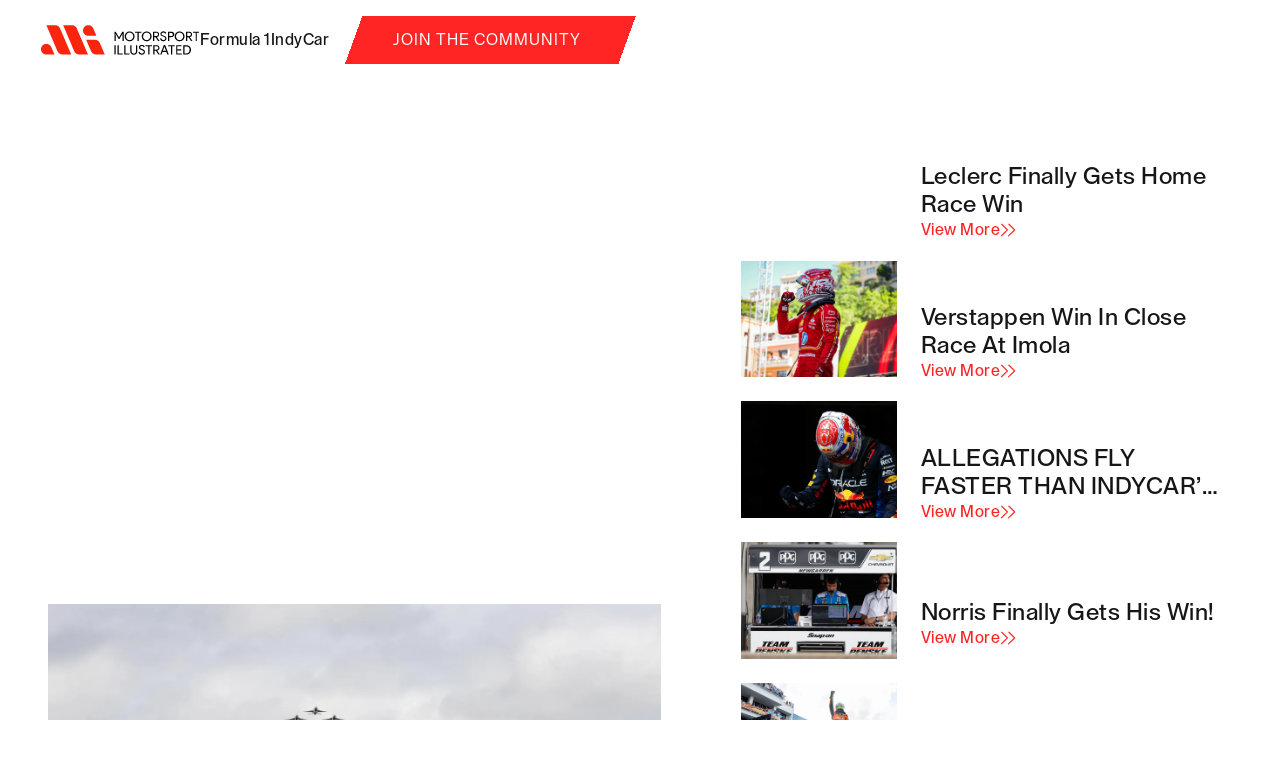

--- FILE ---
content_type: text/html; charset=utf-8
request_url: https://www.motorsportillustrated.com/?ce927879_page=2
body_size: 12186
content:
<!DOCTYPE html><!-- This site was created in Webflow. https://webflow.com --><!-- Last Published: Thu May 08 2025 13:36:31 GMT+0000 (Coordinated Universal Time) --><html data-wf-domain="www.motorsportillustrated.com" data-wf-page="6217e19f3476c2a2a25ba5db" data-wf-site="6217e19f3476c259735ba5df" data-wf-status="1" lang="en"><head><meta charset="utf-8"/><title>Motorsport News - Motorsport Ilustrated</title><meta content="Motorsport News - Motorsport Ilustrated" property="og:title"/><meta content="https://cdn.prod.website-files.com/6217e19f3476c259735ba5df/63f7dbf44012d9576400f00a_mi-opengraph.jpg" property="og:image"/><meta content="Motorsport News - Motorsport Ilustrated" property="twitter:title"/><meta content="https://cdn.prod.website-files.com/6217e19f3476c259735ba5df/63f7dbf44012d9576400f00a_mi-opengraph.jpg" property="twitter:image"/><meta content="width=device-width, initial-scale=1" name="viewport"/><meta content="P0pSEZ-SWW0EdAFT2uTUovthwx750-SfS_gXSqlTUys" name="google-site-verification"/><meta content="Webflow" name="generator"/><link href="https://cdn.prod.website-files.com/6217e19f3476c259735ba5df/css/motorsports.webflow.shared.8e0da4ca8.css" rel="stylesheet" type="text/css"/><script type="text/javascript">!function(o,c){var n=c.documentElement,t=" w-mod-";n.className+=t+"js",("ontouchstart"in o||o.DocumentTouch&&c instanceof DocumentTouch)&&(n.className+=t+"touch")}(window,document);</script><link href="https://cdn.prod.website-files.com/6217e19f3476c259735ba5df/63e3ef23b7a981e49cc0196d_Frame%203.jpg" rel="shortcut icon" type="image/x-icon"/><link href="https://cdn.prod.website-files.com/6217e19f3476c259735ba5df/63e3ef20f81f52eaa106457a_Mi%20logo%20large.jpg" rel="apple-touch-icon"/><link href="https://www.motorsportillustrated.com" rel="canonical"/><script async="" src="https://www.googletagmanager.com/gtag/js?id=G-ZNQY1JFLTT"></script><script type="text/javascript">window.dataLayer = window.dataLayer || [];function gtag(){dataLayer.push(arguments);}gtag('set', 'developer_id.dZGVlNj', true);gtag('js', new Date());gtag('config', 'G-ZNQY1JFLTT');</script><style>
::selection {background: #E8E8E8; color: #121212; text-shadow: none;}
</style>

<script src="https://cdnjs.cloudflare.com/ajax/libs/js-cookie/2.2.0/js.cookie.min.js"></script>
<script>
<!-- Google Tag Manager -->
(function(w,d,s,l,i){w[l]=w[l]||[];w[l].push({'gtm.start':
new Date().getTime(),event:'gtm.js'});var f=d.getElementsByTagName(s)[0],
j=d.createElement(s),dl=l!='dataLayer'?'&l='+l:'';j.async=true;j.src=
'https://www.googletagmanager.com/gtm.js?id='+i+dl;f.parentNode.insertBefore(j,f);
})(window,document,'script','dataLayer','GTM-MFS2F4B');</script>
<!-- End Google Tag Manager -->

<script type="text/javascript">
    (function(c,l,a,r,i,t,y){
        c[a]=c[a]||function(){(c[a].q=c[a].q||[]).push(arguments)};
        t=l.createElement(r);t.async=1;t.src="https://www.clarity.ms/tag/"+i;
        y=l.getElementsByTagName(r)[0];y.parentNode.insertBefore(t,y);
    })(window, document, "clarity", "script", "ntegz9m6bz");
</script>

<!-- [Attributes by Finsweet] CMS Load -->
<script async src="https://cdn.jsdelivr.net/npm/@finsweet/attributes-cmsload@1/cmsload.js"></script>

<!-- Sygnal Attributes 5 | Forms --> 
<link rel="stylesheet" href="https://cdn.jsdelivr.net/gh/sygnaltech/webflow-util@5.4.16/dist/css/webflow-form.css"> 
<script defer src="https://cdn.jsdelivr.net/gh/sygnaltech/webflow-util@5.4.16/dist/nocode/webflow-form.js"></script><script src="https://cdn.prod.website-files.com/6217e19f3476c259735ba5df%2F65e4d31d09c47dfee5dd5a7c%2F67b67456b510667edc55dc2b%2Fpc-0.0.4.js" type="text/javascript"></script></head><body><div class="page-wrapper"><nav class="g-nav"><div class="media-query w-embed"><style>
/* Media Query Menu */
@media only screen and (max-width: 1330px) and (min-width: 992px) {

	.g-nav_menu {
  position: absolute;
  left: 0%;
  top: 0%;
  right: 0%;
  bottom: auto;
  z-index: 1;
  display: none;
  overflow: hidden;
  width: 100vw;
  height: 100vh;
  flex-direction: column;
  justify-content: flex-start;
  background-color: white;
  align-items: center;
	}
  .g-nav_mobile-trigger {
  display: block;
  position: relative;
  z-index: 2
  }
	.g-nav_menu-scroll {
  overflow: scroll;
  height: 100%;
  padding-top: 8.5em;
  padding-right: 4.5rem;
  padding-bottom: 8.5em;
  padding-left: 4.5rem;
  flex-direction: column;
  justify-content: flex-start;
  align-items: flex-start;
  }
  .g-nav_menu-links {
    display: block;
    width: 100%;
    flex-direction: column;
    justify-content: flex-start;
    align-items: flex-start;
  }
  .g-nav_link {
  width: 100%;
  height: auto;
  margin-right: 0rem;
  padding-top: 1.5rem;
  padding-bottom: 1.5rem;
  padding-left: 0rem;
  align-items: flex-start;
  border-bottom-width: 0.1em;
  font-size: 1.5rem;
	}
  .g-nav_link.w--current {
    border-bottom-style: none;
  }
  .g-nav_menu-wrapper {
  display: block;
  }
  .g-nav_dropdown {
    position: relative;
    overflow: hidden;
    width: 100%;
    height: auto;
    max-height: none;
    min-height: 0px;
    grid-auto-columns: 1fr;
    grid-template-columns: 1fr 1fr;
    grid-template-rows: auto auto;
	}
  .c-nav_dropdown-list{
    top: 0px;
    display: flex;
    width: 100%;
    height: auto;
    border-top-left-radius: 0em;
    border-top-right-radius: 0em;
    border-bottom-left-radius: 0em;
    border-bottom-right-radius: 0em;
    background-color: transparent;
  }
  .c-nav_dropdown-item {
    padding-top: 1em;
    padding-right: 0em;
    padding-bottom: 1em;
    padding-left: 0em;
    font-size: 1.5rem;
  }
  .c-nav_icon {
    width: 1.25rem;
  }
  .button.nav {
  	margin-left: 0;
    margin-top: 2.5rem;
  }
  .c-nav_link-wrap {
  width: 100%;
  min-height: 3em;
  padding-top: 0.9em;
  padding-right: 1.1em;
  padding-bottom: 0.9em;
  padding-left: 0em;
  justify-content: space-between;
  border-bottom-width: 0.1em;
  border-bottom-color: hsla(246.66666666666663, 15.79%, 11.18%, 1.00);
}
	.c-nav_link-active {
  display: none;
	}
	.nav_link-line {
  display: none!important;
}
.g-nav_link.is--dropdown {
  width: 100%;
  padding-top: 0em;
  padding-right: 0em;
  padding-bottom: 0em;
  padding-left: 0em;
  flex-direction: column;
  justify-content: flex-start;
  align-items: flex-start;
  border-bottom-width: 0em;
}
}

/* Media Query Button */
@media only screen and (max-width: 1351px) and (min-width: 992px) {
.button.first {
	margin-bottom: 1.5rem;
{
}

</style></div><div class="embed-global w-embed"><style>
/* Snippet gets rid of top margin on first element in any rich text*/
.w-richtext>:first-child {
	margin-top: 0;
}

.g-nav_menu-scroll {
	overflow-x: hidden;
  overflow-y: hidden;
}

/* Snippet gets rid of bottom margin on last element in any rich text*/
.w-richtext>:last-child, .w-richtext ol li:last-child, .w-richtext ul li:last-child {
    margin-bottom: 0;
}

/* Apply "..." after 2 lines of text */
.text-style-2lines, .article-sub_title, .resources_title.cc-side {
	display: -webkit-box;
	overflow: hidden;
	-webkit-line-clamp: 2;
	-webkit-box-orient: vertical;
}

/* Apply "..." after 3 lines of text */
.text-style-3lines {
	display: -webkit-box;
	overflow: hidden;
	-webkit-line-clamp: 3;
	-webkit-box-orient: vertical;
}

/* Snippet makes all link elements listed below to inherit color from their parent */
a, 
.w-tab-link,
.w-nav-link,
.w-dropdown-btn,
.w-dropdown-toggle,
.w-dropdown-link
{
color: inherit;
}

/* Snippet prevents all click and hover interaction with an element */
.clickable-off, .section-background_component, .motor-news_overlay, .section-background_overlay {
  pointer-events: none;
}

/* Snippet enables all click and hover interaction with an element */
.clickable-on{
  pointer-events: auto;
}

/* Hide */
[data-hide-if-empty]:not(:has(> :not(.w-condition-invisible))),
[data-hide-if-empty]:not(:has(.w-dyn-item)),
.u-hide-if-empty:empty,
.u-hide-if-empty:not(:has(> :not(.w-condition-invisible))),
.u-hide-if-empty-cms:not(:has(.w-dyn-item)),
[data-parent]:not(:has([data-child]:not(:empty))),
.hide,
.w-richtext[class*="u-text-style-"] > :not(h1,h2,h3,h4,h5,h6,p,blockquote,ul,ol,span),
.u-embed-js,
.u-embed-css {
	display: none !important;
}

/* Custom CSS */
.article_cms_title {
	display: -webkit-box;
	overflow: hidden;
	-webkit-line-clamp: 2;
	-webkit-box-orient: vertical;
}
.w-dyn-item:hover .button-link_icon {transform: translateX(.25rem)}
.sponsor_feature-card:hover .button-link_icon {transform: translateX(.25rem)}

</style></div><div class="g-nav_container"><a href="/" aria-label="Website homepage" aria-current="page" class="g-nav_logo-home w-inline-block w--current"><img src="https://cdn.prod.website-files.com/6217e19f3476c259735ba5df/627adad04716ea077b96ae7a_new-logo.svg" loading="lazy" data-w-id="ed65b39c-80fc-87c8-92e7-b15a8eaccad8" alt="motorsport illustrated" class="g-logo"/><img src="https://cdn.prod.website-files.com/6217e19f3476c259735ba5df/6408cf4c88940482c113dde1_MI%20logo%20black%20and%20white.png" loading="lazy" data-w-id="d69e8528-7412-9033-1e3b-0619b4931e31" alt="" class="g-logo-mobile"/></a><div class="g-nav_menu"><div class="g-nav_menu-scroll"><div class="g-nav_menu-wrapper"><a href="/" aria-current="page" class="g-nav_link w-inline-block w--current"><p class="c-nav_link-text">Home</p><div class="nav_link-line"></div></a><div class="g-nav_link is--dropdown"><a href="/formula-1" class="g-nav_link w-inline-block"><p class="c-nav_link-text">Formula 1</p><div class="c-nav_icon"></div></a><a href="/formula-1" class="g-nav_link w-inline-block"><p class="c-nav_link-text">IndyCar</p><div class="c-nav_icon"></div></a><div class="c-nav_dropdown"><div class="c-nav_dropdown-list"></div></div></div><a href="/gallery" class="g-nav_link hide w-inline-block"><p class="c-nav_link-text">Gallery</p><div class="nav_link-line"></div></a></div></div></div><div class="g-nav_link-wrapper"><div class="nav-non-cta-wrapper"><a href="/formula-1" class="nav-link w-inline-block">Formula 1</a><a href="/indycar" class="nav-link w-inline-block">IndyCar</a><a href="#cta" class="nav-link w-inline-block"><div class="form_submit red is-nav">JOIN THE COMMUNITY</div></a></div></div><div role="button" data-w-id="ed65b39c-80fc-87c8-92e7-b15a8eaccb02" class="g-nav_mobile-trigger"><div data-is-ix2-target="1" class="g-nav_mobile-icon" data-w-id="9df394f0-e1a7-507c-dbbb-5462a10539d0" data-animation-type="lottie" data-src="https://cdn.prod.website-files.com/6217e19f3476c259735ba5df/63fea58957c2b712ff6f35e2_lf30_editor_vw2fpbvb.json" data-loop="0" data-direction="1" data-autoplay="0" data-renderer="svg" data-default-duration="3" data-duration="0" data-ix2-initial-state="0"></div></div></div></nav><main class="main-wrapper"><section class="section"><div class="page-padding"><div class="padding-vertical padding-default"><div class="container-large"><div class="featured-article_wrap"><div class="featured-article_layout"><div id="w-node-de1d60b5-916a-1209-537b-64a556350829-a25ba5db" class="article_cl-wrapper w-dyn-list"><div role="list" class="article_cl-list cc-article-single w-dyn-items"><div role="listitem" class="article_cl-item w-dyn-item"><div class="article_cms_item cc-single"><div class="image-wrapper is-75"><img loading="lazy" alt="Indianapolis 108 running indycar " src="https://cdn.prod.website-files.com/62a74cd882a67f5c50088977/6668dc0bebf597e6678173ae_Indy%201.webp" sizes="100vw" srcset="https://cdn.prod.website-files.com/62a74cd882a67f5c50088977/6668dc0bebf597e6678173ae_Indy%201-p-500.webp 500w, https://cdn.prod.website-files.com/62a74cd882a67f5c50088977/6668dc0bebf597e6678173ae_Indy%201-p-800.webp 800w, https://cdn.prod.website-files.com/62a74cd882a67f5c50088977/6668dc0bebf597e6678173ae_Indy%201-p-1080.webp 1080w, https://cdn.prod.website-files.com/62a74cd882a67f5c50088977/6668dc0bebf597e6678173ae_Indy%201-p-1600.webp 1600w, https://cdn.prod.website-files.com/62a74cd882a67f5c50088977/6668dc0bebf597e6678173ae_Indy%201.webp 2000w" class="image-absolute"/></div><div class="article_cms_content"><div class="motor-news_information"><h2 class="article_date">June 3, 2024</h2></div><h2 class="article_cms_title cc-single">The 108th running of the INDIANAPOLIS 500</h2><div class="margin-top"><a href="/news/indycar-2024-indianapolis" class="button-link w-inline-block"><div>View more</div><div class="button-link_icon w-embed"><svg xmlns="http://www.w3.org/2000/svg" width="100%" height="100%" viewBox="0 0 20 20"><path fill="currentColor" fill-rule="evenodd" d="m2.542 2.154l7.254 7.26q.204.21.204.483a.73.73 0 0 1-.204.5l-7.575 7.398q-.575.476-1.022 0q-.448-.475 0-.98l7.08-6.918l-6.754-6.763q-.356-.514.066-.935q.422-.42.951-.045m9 0l7.254 7.26q.204.21.204.483a.73.73 0 0 1-.204.5l-7.575 7.398q-.575.476-1.022 0q-.449-.475 0-.98l7.08-6.918l-6.754-6.763q-.355-.514.066-.935q.422-.42.951-.045"/></svg></div></a></div></div><a href="/news/indycar-2024-indianapolis" class="article_cms_absolute-link w-inline-block"></a><link rel="prefetch" href="/news/indycar-2024-indianapolis"/></div></div></div></div><div class="collection-list-wrapper w-dyn-list"><div role="list" class="collection-list-list is-side-article w-dyn-items"><div role="listitem" class="collection-list-item w-dyn-item"><div class="article_cms_item"><div class="image-wrapper is-75"><img loading="lazy" alt="An image of Charles Leclerc celebrating in Monaco" src="https://cdn.prod.website-files.com/62a74cd882a67f5c50088977/6668d54354a3c375c90d02ab_240021-ferrari-gp-monaco-2024-qualifying-report_0f677e2e-8b15-43ec-b179-814590bc939a.webp" sizes="100vw" srcset="https://cdn.prod.website-files.com/62a74cd882a67f5c50088977/6668d54354a3c375c90d02ab_240021-ferrari-gp-monaco-2024-qualifying-report_0f677e2e-8b15-43ec-b179-814590bc939a-p-500.webp 500w, https://cdn.prod.website-files.com/62a74cd882a67f5c50088977/6668d54354a3c375c90d02ab_240021-ferrari-gp-monaco-2024-qualifying-report_0f677e2e-8b15-43ec-b179-814590bc939a-p-800.webp 800w, https://cdn.prod.website-files.com/62a74cd882a67f5c50088977/6668d54354a3c375c90d02ab_240021-ferrari-gp-monaco-2024-qualifying-report_0f677e2e-8b15-43ec-b179-814590bc939a-p-1080.webp 1080w, https://cdn.prod.website-files.com/62a74cd882a67f5c50088977/6668d54354a3c375c90d02ab_240021-ferrari-gp-monaco-2024-qualifying-report_0f677e2e-8b15-43ec-b179-814590bc939a-p-1600.webp 1600w, https://cdn.prod.website-files.com/62a74cd882a67f5c50088977/6668d54354a3c375c90d02ab_240021-ferrari-gp-monaco-2024-qualifying-report_0f677e2e-8b15-43ec-b179-814590bc939a.webp 2000w" class="image-absolute"/></div><div class="article_cms_content"><h3 class="article_cms_title cc-side">Leclerc finally gets home race win</h3><a href="/news/formula-1-2024-monaco" class="button-link w-inline-block"><div>View more</div><div class="button-link_icon w-embed"><svg xmlns="http://www.w3.org/2000/svg" width="100%" height="100%" viewBox="0 0 20 20"><path fill="currentColor" fill-rule="evenodd" d="m2.542 2.154l7.254 7.26q.204.21.204.483a.73.73 0 0 1-.204.5l-7.575 7.398q-.575.476-1.022 0q-.448-.475 0-.98l7.08-6.918l-6.754-6.763q-.356-.514.066-.935q.422-.42.951-.045m9 0l7.254 7.26q.204.21.204.483a.73.73 0 0 1-.204.5l-7.575 7.398q-.575.476-1.022 0q-.449-.475 0-.98l7.08-6.918l-6.754-6.763q-.355-.514.066-.935q.422-.42.951-.045"/></svg></div></a></div><a href="/news/formula-1-2024-monaco" class="article_cms_absolute-link w-inline-block"></a><link rel="prefetch" href="/news/formula-1-2024-monaco"/></div></div><div role="listitem" class="collection-list-item w-dyn-item"><div class="article_cms_item"><div class="image-wrapper is-75"><img loading="lazy" alt="An image of Max Verstappen and Lando Norris crossing the finish line" src="https://cdn.prod.website-files.com/62a74cd882a67f5c50088977/6668d48f955452d3be9d1d58_SI202405190471_hires_jpeg_24bit_rgb.webp" sizes="100vw" srcset="https://cdn.prod.website-files.com/62a74cd882a67f5c50088977/6668d48f955452d3be9d1d58_SI202405190471_hires_jpeg_24bit_rgb-p-500.webp 500w, https://cdn.prod.website-files.com/62a74cd882a67f5c50088977/6668d48f955452d3be9d1d58_SI202405190471_hires_jpeg_24bit_rgb-p-800.webp 800w, https://cdn.prod.website-files.com/62a74cd882a67f5c50088977/6668d48f955452d3be9d1d58_SI202405190471_hires_jpeg_24bit_rgb-p-1080.webp 1080w, https://cdn.prod.website-files.com/62a74cd882a67f5c50088977/6668d48f955452d3be9d1d58_SI202405190471_hires_jpeg_24bit_rgb-p-1600.webp 1600w, https://cdn.prod.website-files.com/62a74cd882a67f5c50088977/6668d48f955452d3be9d1d58_SI202405190471_hires_jpeg_24bit_rgb.webp 2000w" class="image-absolute"/></div><div class="article_cms_content"><h3 class="article_cms_title cc-side">Verstappen win in close race at Imola</h3><a href="/news/formula-1-2024-imola" class="button-link w-inline-block"><div>View more</div><div class="button-link_icon w-embed"><svg xmlns="http://www.w3.org/2000/svg" width="100%" height="100%" viewBox="0 0 20 20"><path fill="currentColor" fill-rule="evenodd" d="m2.542 2.154l7.254 7.26q.204.21.204.483a.73.73 0 0 1-.204.5l-7.575 7.398q-.575.476-1.022 0q-.448-.475 0-.98l7.08-6.918l-6.754-6.763q-.356-.514.066-.935q.422-.42.951-.045m9 0l7.254 7.26q.204.21.204.483a.73.73 0 0 1-.204.5l-7.575 7.398q-.575.476-1.022 0q-.449-.475 0-.98l7.08-6.918l-6.754-6.763q-.355-.514.066-.935q.422-.42.951-.045"/></svg></div></a></div><a href="/news/formula-1-2024-imola" class="article_cms_absolute-link w-inline-block"></a><link rel="prefetch" href="/news/formula-1-2024-imola"/></div></div><div role="listitem" class="collection-list-item w-dyn-item"><div class="article_cms_item"><div class="image-wrapper is-75"><img loading="lazy" alt="Team Penske Illegal Gains" src="https://cdn.prod.website-files.com/62a74cd882a67f5c50088977/663e6ea8976d5b7124605311_Tim%20Cindric%20on%20Josef%20Newgarden_s%20pit%20stand%20-%20Children_s%20of%20Alabama%20Indy%20Grand%20Prix.jpg" sizes="100vw" srcset="https://cdn.prod.website-files.com/62a74cd882a67f5c50088977/663e6ea8976d5b7124605311_Tim%20Cindric%20on%20Josef%20Newgarden_s%20pit%20stand%20-%20Children_s%20of%20Alabama%20Indy%20Grand%20Prix-p-500.jpg 500w, https://cdn.prod.website-files.com/62a74cd882a67f5c50088977/663e6ea8976d5b7124605311_Tim%20Cindric%20on%20Josef%20Newgarden_s%20pit%20stand%20-%20Children_s%20of%20Alabama%20Indy%20Grand%20Prix-p-800.jpg 800w, https://cdn.prod.website-files.com/62a74cd882a67f5c50088977/663e6ea8976d5b7124605311_Tim%20Cindric%20on%20Josef%20Newgarden_s%20pit%20stand%20-%20Children_s%20of%20Alabama%20Indy%20Grand%20Prix-p-1080.jpg 1080w, https://cdn.prod.website-files.com/62a74cd882a67f5c50088977/663e6ea8976d5b7124605311_Tim%20Cindric%20on%20Josef%20Newgarden_s%20pit%20stand%20-%20Children_s%20of%20Alabama%20Indy%20Grand%20Prix-p-1600.jpg 1600w, https://cdn.prod.website-files.com/62a74cd882a67f5c50088977/663e6ea8976d5b7124605311_Tim%20Cindric%20on%20Josef%20Newgarden_s%20pit%20stand%20-%20Children_s%20of%20Alabama%20Indy%20Grand%20Prix.jpg 2000w" class="image-absolute"/></div><div class="article_cms_content"><h3 class="article_cms_title cc-side">ALLEGATIONS FLY FASTER THAN INDYCAR’S HIGHEST SPEEDS</h3><a href="/news/penske-team-involved-in-illegal-gains" class="button-link w-inline-block"><div>View more</div><div class="button-link_icon w-embed"><svg xmlns="http://www.w3.org/2000/svg" width="100%" height="100%" viewBox="0 0 20 20"><path fill="currentColor" fill-rule="evenodd" d="m2.542 2.154l7.254 7.26q.204.21.204.483a.73.73 0 0 1-.204.5l-7.575 7.398q-.575.476-1.022 0q-.448-.475 0-.98l7.08-6.918l-6.754-6.763q-.356-.514.066-.935q.422-.42.951-.045m9 0l7.254 7.26q.204.21.204.483a.73.73 0 0 1-.204.5l-7.575 7.398q-.575.476-1.022 0q-.449-.475 0-.98l7.08-6.918l-6.754-6.763q-.355-.514.066-.935q.422-.42.951-.045"/></svg></div></a></div><a href="/news/penske-team-involved-in-illegal-gains" class="article_cms_absolute-link w-inline-block"></a><link rel="prefetch" href="/news/penske-team-involved-in-illegal-gains"/></div></div><div role="listitem" class="collection-list-item w-dyn-item"><div class="article_cms_item"><div class="image-wrapper is-75"><img loading="lazy" alt="An image of Lando Norris winning the Miami Grand Prix" src="https://cdn.prod.website-files.com/62a74cd882a67f5c50088977/663e6caf57dfcbbdbd10b4e1_GP2406_163813_67A2978.webp" sizes="100vw" srcset="https://cdn.prod.website-files.com/62a74cd882a67f5c50088977/663e6caf57dfcbbdbd10b4e1_GP2406_163813_67A2978-p-500.webp 500w, https://cdn.prod.website-files.com/62a74cd882a67f5c50088977/663e6caf57dfcbbdbd10b4e1_GP2406_163813_67A2978-p-800.webp 800w, https://cdn.prod.website-files.com/62a74cd882a67f5c50088977/663e6caf57dfcbbdbd10b4e1_GP2406_163813_67A2978-p-1080.webp 1080w, https://cdn.prod.website-files.com/62a74cd882a67f5c50088977/663e6caf57dfcbbdbd10b4e1_GP2406_163813_67A2978-p-1600.webp 1600w, https://cdn.prod.website-files.com/62a74cd882a67f5c50088977/663e6caf57dfcbbdbd10b4e1_GP2406_163813_67A2978-p-2000.webp 2000w, https://cdn.prod.website-files.com/62a74cd882a67f5c50088977/663e6caf57dfcbbdbd10b4e1_GP2406_163813_67A2978-p-2600.webp 2600w, https://cdn.prod.website-files.com/62a74cd882a67f5c50088977/663e6caf57dfcbbdbd10b4e1_GP2406_163813_67A2978.webp 3000w" class="image-absolute"/></div><div class="article_cms_content"><h3 class="article_cms_title cc-side">Norris Finally Gets His Win!</h3><a href="/news/formula-1-2024-miami" class="button-link w-inline-block"><div>View more</div><div class="button-link_icon w-embed"><svg xmlns="http://www.w3.org/2000/svg" width="100%" height="100%" viewBox="0 0 20 20"><path fill="currentColor" fill-rule="evenodd" d="m2.542 2.154l7.254 7.26q.204.21.204.483a.73.73 0 0 1-.204.5l-7.575 7.398q-.575.476-1.022 0q-.448-.475 0-.98l7.08-6.918l-6.754-6.763q-.356-.514.066-.935q.422-.42.951-.045m9 0l7.254 7.26q.204.21.204.483a.73.73 0 0 1-.204.5l-7.575 7.398q-.575.476-1.022 0q-.449-.475 0-.98l7.08-6.918l-6.754-6.763q-.355-.514.066-.935q.422-.42.951-.045"/></svg></div></a></div><a href="/news/formula-1-2024-miami" class="article_cms_absolute-link w-inline-block"></a><link rel="prefetch" href="/news/formula-1-2024-miami"/></div></div><div role="listitem" class="collection-list-item w-dyn-item"><div class="article_cms_item"><div class="image-wrapper is-75"><img loading="lazy" alt="An image of Max Verstappen on the podium of the Chinese Grand Prix 2024" src="https://cdn.prod.website-files.com/62a74cd882a67f5c50088977/663012cd3b1ec3a2c67ec21e_SI202404210265_hires_jpeg_24bit_rgb.webp" sizes="100vw" srcset="https://cdn.prod.website-files.com/62a74cd882a67f5c50088977/663012cd3b1ec3a2c67ec21e_SI202404210265_hires_jpeg_24bit_rgb-p-500.webp 500w, https://cdn.prod.website-files.com/62a74cd882a67f5c50088977/663012cd3b1ec3a2c67ec21e_SI202404210265_hires_jpeg_24bit_rgb-p-800.webp 800w, https://cdn.prod.website-files.com/62a74cd882a67f5c50088977/663012cd3b1ec3a2c67ec21e_SI202404210265_hires_jpeg_24bit_rgb-p-1080.webp 1080w, https://cdn.prod.website-files.com/62a74cd882a67f5c50088977/663012cd3b1ec3a2c67ec21e_SI202404210265_hires_jpeg_24bit_rgb-p-1600.webp 1600w, https://cdn.prod.website-files.com/62a74cd882a67f5c50088977/663012cd3b1ec3a2c67ec21e_SI202404210265_hires_jpeg_24bit_rgb-p-2000.webp 2000w, https://cdn.prod.website-files.com/62a74cd882a67f5c50088977/663012cd3b1ec3a2c67ec21e_SI202404210265_hires_jpeg_24bit_rgb-p-2600.webp 2600w, https://cdn.prod.website-files.com/62a74cd882a67f5c50088977/663012cd3b1ec3a2c67ec21e_SI202404210265_hires_jpeg_24bit_rgb.webp 3000w" class="image-absolute"/></div><div class="article_cms_content"><h3 class="article_cms_title cc-side">Verstappen Starts New Winning Run</h3><a href="/news/formula-1-2024-china" class="button-link w-inline-block"><div>View more</div><div class="button-link_icon w-embed"><svg xmlns="http://www.w3.org/2000/svg" width="100%" height="100%" viewBox="0 0 20 20"><path fill="currentColor" fill-rule="evenodd" d="m2.542 2.154l7.254 7.26q.204.21.204.483a.73.73 0 0 1-.204.5l-7.575 7.398q-.575.476-1.022 0q-.448-.475 0-.98l7.08-6.918l-6.754-6.763q-.356-.514.066-.935q.422-.42.951-.045m9 0l7.254 7.26q.204.21.204.483a.73.73 0 0 1-.204.5l-7.575 7.398q-.575.476-1.022 0q-.449-.475 0-.98l7.08-6.918l-6.754-6.763q-.355-.514.066-.935q.422-.42.951-.045"/></svg></div></a></div><a href="/news/formula-1-2024-china" class="article_cms_absolute-link w-inline-block"></a><link rel="prefetch" href="/news/formula-1-2024-china"/></div></div></div></div></div></div></div></div></div></section><section class="section background-color-black"><div class="page-padding"><div class="padding-vertical padding-huge"><div class="container-large"><h2>Spotlight Photos</h2><div class="padding-top padding-medium"></div><div class="collection-list-wrapper w-dyn-list"><div wfu-limit-items-P="1" fs-cmsload-element="list" fs-cmsload-mode="pagination" wfu-limit-items-D-max="2" wfu-limit-items-T="1" wfu-limit-items-L="1" role="list" class="collection-list-list is-photo-gallery w-dyn-items"><div id="w-node-_083135c2-74b0-52ca-9d18-3b64ce92787b-a25ba5db" role="listitem" class="collection-list-item w-dyn-item"><div class="hide w-dyn-list"><div role="list" class="w-dyn-items"><div role="listitem" class="w-dyn-item"><div fs-cmsfilter-field="cat">Formula 1</div></div></div></div><a href="#" class="image-wrapper w-inline-block w-lightbox"><img src="https://cdn.prod.website-files.com/62a74cd882a67f5c50088977/66106750b3fe23ba47f160c7_M417064.webp" loading="lazy" alt="Bahrain Grand Prix, Friday - Jiri Krenek" sizes="100vw" srcset="https://cdn.prod.website-files.com/62a74cd882a67f5c50088977/66106750b3fe23ba47f160c7_M417064-p-500.webp 500w, https://cdn.prod.website-files.com/62a74cd882a67f5c50088977/66106750b3fe23ba47f160c7_M417064-p-800.webp 800w, https://cdn.prod.website-files.com/62a74cd882a67f5c50088977/66106750b3fe23ba47f160c7_M417064-p-1080.webp 1080w, https://cdn.prod.website-files.com/62a74cd882a67f5c50088977/66106750b3fe23ba47f160c7_M417064-p-1600.webp 1600w, https://cdn.prod.website-files.com/62a74cd882a67f5c50088977/66106750b3fe23ba47f160c7_M417064.webp 2000w" class="image-absolute"/><div class="gallery_lightbox-overlay"><div class="text-color-red text-size-small text-weight-normal">Mar 2, 2024</div><p class="text-style-3lines">Bahrain Grand Prix, Friday - Jiri Krenek</p></div><script type="application/json" class="w-json">{
  "items": [
    {
      "url": "https://cdn.prod.website-files.com/62a74cd882a67f5c50088977/66106750b3fe23ba47f160c7_M417064.webp",
      "type": "image"
    }
  ],
  "group": ""
}</script></a></div><div id="w-node-_083135c2-74b0-52ca-9d18-3b64ce92787b-a25ba5db" role="listitem" class="collection-list-item w-dyn-item"><div class="hide w-dyn-list"><div role="list" class="w-dyn-items"><div role="listitem" class="w-dyn-item"><div fs-cmsfilter-field="cat">Indy Car</div></div></div></div><a href="#" class="image-wrapper w-inline-block w-lightbox"><img src="https://cdn.prod.website-files.com/62a74cd882a67f5c50088977/6407cd3fcbd966201ff713d0_romain%20grosjean.jpg" loading="lazy" alt="Romain Grosjean - Firestone Grand Prix of St. Petersburg" sizes="100vw" srcset="https://cdn.prod.website-files.com/62a74cd882a67f5c50088977/6407cd3fcbd966201ff713d0_romain%20grosjean-p-500.jpg 500w, https://cdn.prod.website-files.com/62a74cd882a67f5c50088977/6407cd3fcbd966201ff713d0_romain%20grosjean-p-800.jpg 800w, https://cdn.prod.website-files.com/62a74cd882a67f5c50088977/6407cd3fcbd966201ff713d0_romain%20grosjean.jpg 1080w" class="image-absolute"/><div class="gallery_lightbox-overlay"><div class="text-color-red text-size-small text-weight-normal">Mar 7, 2023</div><p class="text-style-3lines">Romain Grosjean - Firestone Grand Prix of St. Petersburg</p></div><script type="application/json" class="w-json">{
  "items": [
    {
      "url": "https://cdn.prod.website-files.com/62a74cd882a67f5c50088977/6407cd3fcbd966201ff713d0_romain%20grosjean.jpg",
      "type": "image"
    }
  ],
  "group": ""
}</script></a></div><div id="w-node-_083135c2-74b0-52ca-9d18-3b64ce92787b-a25ba5db" role="listitem" class="collection-list-item w-dyn-item"><div class="hide w-dyn-list"><div role="list" class="w-dyn-items"><div role="listitem" class="w-dyn-item"><div fs-cmsfilter-field="cat">Indy Car</div></div></div></div><a href="#" class="image-wrapper w-inline-block w-lightbox"><img src="https://cdn.prod.website-files.com/62a74cd882a67f5c50088977/6407ccf7a4d935a28683fbe1_scott%20mclaughlin.jpg" loading="lazy" alt="Scott McLaughlin - Firestone Grand Prix of St. Petersburg" sizes="100vw" srcset="https://cdn.prod.website-files.com/62a74cd882a67f5c50088977/6407ccf7a4d935a28683fbe1_scott%20mclaughlin-p-500.jpg 500w, https://cdn.prod.website-files.com/62a74cd882a67f5c50088977/6407ccf7a4d935a28683fbe1_scott%20mclaughlin-p-800.jpg 800w, https://cdn.prod.website-files.com/62a74cd882a67f5c50088977/6407ccf7a4d935a28683fbe1_scott%20mclaughlin.jpg 1080w" class="image-absolute"/><div class="gallery_lightbox-overlay"><div class="text-color-red text-size-small text-weight-normal">Mar 7, 2023</div><p class="text-style-3lines">Scott McLaughlin - Firestone Grand Prix of St. Petersburg</p></div><script type="application/json" class="w-json">{
  "items": [
    {
      "url": "https://cdn.prod.website-files.com/62a74cd882a67f5c50088977/6407ccf7a4d935a28683fbe1_scott%20mclaughlin.jpg",
      "type": "image"
    }
  ],
  "group": ""
}</script></a></div></div><div role="navigation" aria-label="List" class="w-pagination-wrapper pagination-2 hide"><a href="?ce927879_page=2&amp;ff38bb61_page=1" aria-label="Previous Page" class="w-pagination-previous previous"><svg class="w-pagination-previous-icon" height="12px" width="12px" xmlns="http://www.w3.org/2000/svg" viewBox="0 0 12 12" transform="translate(0, 1)"><path fill="none" stroke="currentColor" fill-rule="evenodd" d="M8 10L4 6l4-4"></path></svg><div class="w-inline-block">Previous</div></a><a href="?ce927879_page=2&amp;ff38bb61_page=3" aria-label="Next Page" class="w-pagination-next next"><div class="w-inline-block">Next</div><svg class="w-pagination-next-icon" height="12px" width="12px" xmlns="http://www.w3.org/2000/svg" viewBox="0 0 12 12" transform="translate(0, 1)"><path fill="none" stroke="currentColor" fill-rule="evenodd" d="M4 2l4 4-4 4"></path></svg><div class="page-count w-embed"><svg width="" height="100%" viewBox="0 0 21 9" fill="none" xmlns="http://www.w3.org/2000/svg">
<path d="M21 0H0V9H15.75L21 0Z" fill="currentcolor"/>
</svg></div></a><link rel="prerender" href="?ce927879_page=2&amp;ff38bb61_page=3"/></div></div></div></div></div></section><section class="section"><div class="page-padding"><div class="padding-vertical padding-large"><div class="container-small"><h2 class="heading-style-h3">More News</h2><div class="padding-top padding-medium"></div><div class="sponsor_layout"><div class="collection-list-wrapper w-dyn-list"><div fs-cmsload-mode="load-under" fs-cmsload-element="list" role="list" class="collection-list-list is-featured-article w-dyn-items"><div role="listitem" class="collection-list-item w-dyn-item"><div class="article_cms_item is-more-articles"><div class="image-wrapper is-75"><img loading="lazy" alt="" src="https://cdn.prod.website-files.com/62a74cd882a67f5c50088977/663010cea98886a1b02f1b98_Scott%20Dixon%20-%20Acura%20Grand%20Prix%20of%20Long%20Beach.webp" sizes="100vw" srcset="https://cdn.prod.website-files.com/62a74cd882a67f5c50088977/663010cea98886a1b02f1b98_Scott%20Dixon%20-%20Acura%20Grand%20Prix%20of%20Long%20Beach-p-500.webp 500w, https://cdn.prod.website-files.com/62a74cd882a67f5c50088977/663010cea98886a1b02f1b98_Scott%20Dixon%20-%20Acura%20Grand%20Prix%20of%20Long%20Beach-p-800.webp 800w, https://cdn.prod.website-files.com/62a74cd882a67f5c50088977/663010cea98886a1b02f1b98_Scott%20Dixon%20-%20Acura%20Grand%20Prix%20of%20Long%20Beach-p-1080.webp 1080w, https://cdn.prod.website-files.com/62a74cd882a67f5c50088977/663010cea98886a1b02f1b98_Scott%20Dixon%20-%20Acura%20Grand%20Prix%20of%20Long%20Beach-p-1600.webp 1600w, https://cdn.prod.website-files.com/62a74cd882a67f5c50088977/663010cea98886a1b02f1b98_Scott%20Dixon%20-%20Acura%20Grand%20Prix%20of%20Long%20Beach-p-2000.webp 2000w, https://cdn.prod.website-files.com/62a74cd882a67f5c50088977/663010cea98886a1b02f1b98_Scott%20Dixon%20-%20Acura%20Grand%20Prix%20of%20Long%20Beach-p-2600.webp 2600w, https://cdn.prod.website-files.com/62a74cd882a67f5c50088977/663010cea98886a1b02f1b98_Scott%20Dixon%20-%20Acura%20Grand%20Prix%20of%20Long%20Beach.webp 3000w" class="image-absolute"/></div><div class="article_cms_content"><div class="article_cms_subhead-wrpa"><div>IndyCar </div><div class="text-color-grey">April 22, 2024</div></div><h3 class="article_cms_title is-style1">Dixon Risks It All For The Win</h3><p class="text-size-small text-style-muted text-style-2lines w-dyn-bind-empty"></p></div><a href="/news/long-beach-grand-prix-indycar-2024" class="article_cms_absolute-link w-inline-block"></a><link rel="prefetch" href="/news/long-beach-grand-prix-indycar-2024"/></div></div><div role="listitem" class="collection-list-item w-dyn-item"><div class="article_cms_item is-more-articles"><div class="image-wrapper is-75"><img loading="lazy" alt="" src="https://cdn.prod.website-files.com/62a74cd882a67f5c50088977/6618080f135057e75165205a_Alex%20Palou_%20Scott%20McLaughlin%20and%20Felix%20Rosenqvist%20-%20Thermal%20%241%20Million%20Challenge.jpg" sizes="100vw" srcset="https://cdn.prod.website-files.com/62a74cd882a67f5c50088977/6618080f135057e75165205a_Alex%20Palou_%20Scott%20McLaughlin%20and%20Felix%20Rosenqvist%20-%20Thermal%20%241%20Million%20Challenge-p-500.jpg 500w, https://cdn.prod.website-files.com/62a74cd882a67f5c50088977/6618080f135057e75165205a_Alex%20Palou_%20Scott%20McLaughlin%20and%20Felix%20Rosenqvist%20-%20Thermal%20%241%20Million%20Challenge-p-800.jpg 800w, https://cdn.prod.website-files.com/62a74cd882a67f5c50088977/6618080f135057e75165205a_Alex%20Palou_%20Scott%20McLaughlin%20and%20Felix%20Rosenqvist%20-%20Thermal%20%241%20Million%20Challenge-p-1080.jpg 1080w, https://cdn.prod.website-files.com/62a74cd882a67f5c50088977/6618080f135057e75165205a_Alex%20Palou_%20Scott%20McLaughlin%20and%20Felix%20Rosenqvist%20-%20Thermal%20%241%20Million%20Challenge-p-1600.jpg 1600w, https://cdn.prod.website-files.com/62a74cd882a67f5c50088977/6618080f135057e75165205a_Alex%20Palou_%20Scott%20McLaughlin%20and%20Felix%20Rosenqvist%20-%20Thermal%20%241%20Million%20Challenge-p-2000.jpg 2000w, https://cdn.prod.website-files.com/62a74cd882a67f5c50088977/6618080f135057e75165205a_Alex%20Palou_%20Scott%20McLaughlin%20and%20Felix%20Rosenqvist%20-%20Thermal%20%241%20Million%20Challenge-p-2600.jpg 2600w, https://cdn.prod.website-files.com/62a74cd882a67f5c50088977/6618080f135057e75165205a_Alex%20Palou_%20Scott%20McLaughlin%20and%20Felix%20Rosenqvist%20-%20Thermal%20%241%20Million%20Challenge-p-3200.jpg 3200w, https://cdn.prod.website-files.com/62a74cd882a67f5c50088977/6618080f135057e75165205a_Alex%20Palou_%20Scott%20McLaughlin%20and%20Felix%20Rosenqvist%20-%20Thermal%20%241%20Million%20Challenge.jpg 6162w" class="image-absolute"/></div><div class="article_cms_content"><div class="article_cms_subhead-wrpa"><div>IndyCar </div><div class="text-color-grey">March 24, 2024</div></div><h3 class="article_cms_title is-style1">THE MILLION DOLLAR RECAP</h3><p class="text-size-small text-style-muted text-style-2lines w-dyn-bind-empty"></p></div><a href="/news/indycar-series-2024-thermal" class="article_cms_absolute-link w-inline-block"></a><link rel="prefetch" href="/news/indycar-series-2024-thermal"/></div></div><div role="listitem" class="collection-list-item w-dyn-item"><div class="article_cms_item is-more-articles"><div class="image-wrapper is-75"><img loading="lazy" alt="An image of Max Verstappen and Sergio Perez during the Japanese Grand Prix." src="https://cdn.prod.website-files.com/62a74cd882a67f5c50088977/661560af082e99231a9b8313_SI202404070271_hires_jpeg_24bit_rgb.webp" sizes="100vw" srcset="https://cdn.prod.website-files.com/62a74cd882a67f5c50088977/661560af082e99231a9b8313_SI202404070271_hires_jpeg_24bit_rgb-p-500.webp 500w, https://cdn.prod.website-files.com/62a74cd882a67f5c50088977/661560af082e99231a9b8313_SI202404070271_hires_jpeg_24bit_rgb-p-800.webp 800w, https://cdn.prod.website-files.com/62a74cd882a67f5c50088977/661560af082e99231a9b8313_SI202404070271_hires_jpeg_24bit_rgb-p-1080.webp 1080w, https://cdn.prod.website-files.com/62a74cd882a67f5c50088977/661560af082e99231a9b8313_SI202404070271_hires_jpeg_24bit_rgb-p-1600.webp 1600w, https://cdn.prod.website-files.com/62a74cd882a67f5c50088977/661560af082e99231a9b8313_SI202404070271_hires_jpeg_24bit_rgb-p-2000.webp 2000w, https://cdn.prod.website-files.com/62a74cd882a67f5c50088977/661560af082e99231a9b8313_SI202404070271_hires_jpeg_24bit_rgb.webp 2500w" class="image-absolute"/></div><div class="article_cms_content"><div class="article_cms_subhead-wrpa"><div>Formula 1</div><div class="text-color-grey">April 7, 2024</div></div><h3 class="article_cms_title is-style1">Verstappen back on top in Red Bull 1-2</h3><p class="text-size-small text-style-muted text-style-2lines">Max Verstappen is back on the top step of the podium as Red Bull dominated the Japanese Grand Prix with a 1-2 finish.</p></div><a href="/news/formula-1-2024-japan" class="article_cms_absolute-link w-inline-block"></a><link rel="prefetch" href="/news/formula-1-2024-japan"/></div></div><div role="listitem" class="collection-list-item w-dyn-item"><div class="article_cms_item is-more-articles"><div class="image-wrapper is-75"><img loading="lazy" alt="An image of Carlos Sainz winning the Australian Grand Prix" src="https://cdn.prod.website-files.com/62a74cd882a67f5c50088977/660d750228b960424f0a287d_240074-scuderia-ferrari-australian-gp-sunday_4d2972b9-5faa-41de-b40d-b7665edda6a7.webp" sizes="100vw" srcset="https://cdn.prod.website-files.com/62a74cd882a67f5c50088977/660d750228b960424f0a287d_240074-scuderia-ferrari-australian-gp-sunday_4d2972b9-5faa-41de-b40d-b7665edda6a7-p-500.webp 500w, https://cdn.prod.website-files.com/62a74cd882a67f5c50088977/660d750228b960424f0a287d_240074-scuderia-ferrari-australian-gp-sunday_4d2972b9-5faa-41de-b40d-b7665edda6a7-p-800.webp 800w, https://cdn.prod.website-files.com/62a74cd882a67f5c50088977/660d750228b960424f0a287d_240074-scuderia-ferrari-australian-gp-sunday_4d2972b9-5faa-41de-b40d-b7665edda6a7-p-1080.webp 1080w, https://cdn.prod.website-files.com/62a74cd882a67f5c50088977/660d750228b960424f0a287d_240074-scuderia-ferrari-australian-gp-sunday_4d2972b9-5faa-41de-b40d-b7665edda6a7-p-1600.webp 1600w, https://cdn.prod.website-files.com/62a74cd882a67f5c50088977/660d750228b960424f0a287d_240074-scuderia-ferrari-australian-gp-sunday_4d2972b9-5faa-41de-b40d-b7665edda6a7-p-2000.webp 2000w, https://cdn.prod.website-files.com/62a74cd882a67f5c50088977/660d750228b960424f0a287d_240074-scuderia-ferrari-australian-gp-sunday_4d2972b9-5faa-41de-b40d-b7665edda6a7-p-2600.webp 2600w, https://cdn.prod.website-files.com/62a74cd882a67f5c50088977/660d750228b960424f0a287d_240074-scuderia-ferrari-australian-gp-sunday_4d2972b9-5faa-41de-b40d-b7665edda6a7.webp 3000w" class="image-absolute"/></div><div class="article_cms_content"><div class="article_cms_subhead-wrpa"><div>Formula 1</div><div class="text-color-grey">April 4, 2024</div></div><h3 class="article_cms_title is-style1">Sainz wins in Ferrari 1-2</h3><p class="text-size-small text-style-muted text-style-2lines">Carlos Sainz took full advantage of Red Bull’s mechanical gremlins to snatch a win in Australia. Charles Leclerc finished in second place to take home maximum points for the Prancing Horses.</p></div><a href="/news/formula-1-2024-australia" class="article_cms_absolute-link w-inline-block"></a><link rel="prefetch" href="/news/formula-1-2024-australia"/></div></div><div role="listitem" class="collection-list-item w-dyn-item"><div class="article_cms_item is-more-articles"><div class="image-wrapper is-75"><img loading="lazy" alt="" src="https://cdn.prod.website-files.com/62a74cd882a67f5c50088977/65fb1c0d3c941365102de14d_Josef%20Newgarden%20-%20Firestone%20Grand%20Prix%20of%20St_%20Petersburg.webp" sizes="100vw" srcset="https://cdn.prod.website-files.com/62a74cd882a67f5c50088977/65fb1c0d3c941365102de14d_Josef%20Newgarden%20-%20Firestone%20Grand%20Prix%20of%20St_%20Petersburg-p-500.webp 500w, https://cdn.prod.website-files.com/62a74cd882a67f5c50088977/65fb1c0d3c941365102de14d_Josef%20Newgarden%20-%20Firestone%20Grand%20Prix%20of%20St_%20Petersburg-p-800.webp 800w, https://cdn.prod.website-files.com/62a74cd882a67f5c50088977/65fb1c0d3c941365102de14d_Josef%20Newgarden%20-%20Firestone%20Grand%20Prix%20of%20St_%20Petersburg.webp 1080w" class="image-absolute"/></div><div class="article_cms_content"><div class="article_cms_subhead-wrpa"><div>IndyCar </div><div class="text-color-grey">March 20, 2024</div></div><h3 class="article_cms_title is-style1">Newgarden&#x27;s Triumph at St. Petersburg in the NTT IndyCar Season Opener</h3><p class="text-size-small text-style-muted text-style-2lines w-dyn-bind-empty"></p></div><a href="/news/newgardens-triumph-at-st-petersburg-in-the-ntt-indycar-season-opener" class="article_cms_absolute-link w-inline-block"></a><link rel="prefetch" href="/news/newgardens-triumph-at-st-petersburg-in-the-ntt-indycar-season-opener"/></div></div><div role="listitem" class="collection-list-item w-dyn-item"><div class="article_cms_item is-more-articles"><div class="image-wrapper is-75"><img loading="lazy" alt="18-year-old Oliver Bearman made his F1 debut with Ferrari in Saudi Arabia" src="https://cdn.prod.website-files.com/62a74cd882a67f5c50088977/65f0ec164face3c66fdb971c_SI202403090601_hires_jpeg_24bit_rgb.webp" sizes="100vw" srcset="https://cdn.prod.website-files.com/62a74cd882a67f5c50088977/65f0ec164face3c66fdb971c_SI202403090601_hires_jpeg_24bit_rgb-p-500.webp 500w, https://cdn.prod.website-files.com/62a74cd882a67f5c50088977/65f0ec164face3c66fdb971c_SI202403090601_hires_jpeg_24bit_rgb-p-800.webp 800w, https://cdn.prod.website-files.com/62a74cd882a67f5c50088977/65f0ec164face3c66fdb971c_SI202403090601_hires_jpeg_24bit_rgb-p-1080.webp 1080w, https://cdn.prod.website-files.com/62a74cd882a67f5c50088977/65f0ec164face3c66fdb971c_SI202403090601_hires_jpeg_24bit_rgb-p-1600.webp 1600w, https://cdn.prod.website-files.com/62a74cd882a67f5c50088977/65f0ec164face3c66fdb971c_SI202403090601_hires_jpeg_24bit_rgb-p-2000.webp 2000w, https://cdn.prod.website-files.com/62a74cd882a67f5c50088977/65f0ec164face3c66fdb971c_SI202403090601_hires_jpeg_24bit_rgb.webp 2500w" class="image-absolute"/></div><div class="article_cms_content"><div class="article_cms_subhead-wrpa"><div>Formula 1</div><div class="text-color-grey">March 11, 2024</div></div><h3 class="article_cms_title is-style1">Verstappen wins as Bearman Impresses on Debut</h3><p class="text-size-small text-style-muted text-style-2lines">Max Verstappen cruised to another comfortable win in Jeddah. He became the youngest driver to reach 100 podiums and has now scored nine consecutive race wins. But the biggest stories are happening off the track.</p></div><a href="/news/formula-1-2024-saudi-arabia" class="article_cms_absolute-link w-inline-block"></a><link rel="prefetch" href="/news/formula-1-2024-saudi-arabia"/></div></div><div role="listitem" class="collection-list-item w-dyn-item"><div class="article_cms_item is-more-articles"><div class="image-wrapper is-75"><img loading="lazy" alt="Max Verstappen Winning At Bahrein" src="https://cdn.prod.website-files.com/62a74cd882a67f5c50088977/65e75fe5249ee9c9684b99a0_SI202403020679.webp" sizes="100vw" srcset="https://cdn.prod.website-files.com/62a74cd882a67f5c50088977/65e75fe5249ee9c9684b99a0_SI202403020679-p-500.webp 500w, https://cdn.prod.website-files.com/62a74cd882a67f5c50088977/65e75fe5249ee9c9684b99a0_SI202403020679-p-800.webp 800w, https://cdn.prod.website-files.com/62a74cd882a67f5c50088977/65e75fe5249ee9c9684b99a0_SI202403020679-p-1080.webp 1080w, https://cdn.prod.website-files.com/62a74cd882a67f5c50088977/65e75fe5249ee9c9684b99a0_SI202403020679-p-1600.webp 1600w, https://cdn.prod.website-files.com/62a74cd882a67f5c50088977/65e75fe5249ee9c9684b99a0_SI202403020679-p-2000.webp 2000w, https://cdn.prod.website-files.com/62a74cd882a67f5c50088977/65e75fe5249ee9c9684b99a0_SI202403020679.webp 2500w" class="image-absolute"/></div><div class="article_cms_content"><div class="article_cms_subhead-wrpa"><div>Formula 1</div><div class="text-color-grey">March 5, 2024</div></div><h3 class="article_cms_title is-style1">Bahrain GP ‘24: Verstappen Dominates Season Opener</h3><p class="text-size-small text-style-muted text-style-2lines w-dyn-bind-empty"></p></div><a href="/news/bahrain-gp-24-verstappen-dominates-season-opener" class="article_cms_absolute-link w-inline-block"></a><link rel="prefetch" href="/news/bahrain-gp-24-verstappen-dominates-season-opener"/></div></div><div role="listitem" class="collection-list-item w-dyn-item"><div class="article_cms_item is-more-articles"><div class="image-wrapper is-75"><img loading="lazy" alt="Max Verstappen Wins Spa 2023" src="https://cdn.prod.website-files.com/62a74cd882a67f5c50088977/64c83920d576e1c5476817d3_SI202307300518_hires_jpeg_24bit_rgb.webp" sizes="100vw" srcset="https://cdn.prod.website-files.com/62a74cd882a67f5c50088977/64c83920d576e1c5476817d3_SI202307300518_hires_jpeg_24bit_rgb-p-500.webp 500w, https://cdn.prod.website-files.com/62a74cd882a67f5c50088977/64c83920d576e1c5476817d3_SI202307300518_hires_jpeg_24bit_rgb-p-800.webp 800w, https://cdn.prod.website-files.com/62a74cd882a67f5c50088977/64c83920d576e1c5476817d3_SI202307300518_hires_jpeg_24bit_rgb-p-1080.webp 1080w, https://cdn.prod.website-files.com/62a74cd882a67f5c50088977/64c83920d576e1c5476817d3_SI202307300518_hires_jpeg_24bit_rgb-p-1600.webp 1600w, https://cdn.prod.website-files.com/62a74cd882a67f5c50088977/64c83920d576e1c5476817d3_SI202307300518_hires_jpeg_24bit_rgb.webp 2000w" class="image-absolute"/></div><div class="article_cms_content"><div class="article_cms_subhead-wrpa"><div>Formula 1</div><div class="text-color-grey">July 31, 2023</div></div><h3 class="article_cms_title is-style1">Belgian GP ‘23: Verstappen Continues</h3><p class="text-size-small text-style-muted text-style-2lines">The Circuit de Spa-Francorchamps is always an excellent venue for Formula 1. This year did not disappoint either. In a weekend with mixed weather conditions we saw plenty of action on track. From huge mistakes to masterful driving, F1 fans got the perfect race weekend before the long summer break.</p></div><a href="/news/belgian-gp-f1-2023" class="article_cms_absolute-link w-inline-block"></a><link rel="prefetch" href="/news/belgian-gp-f1-2023"/></div></div><div role="listitem" class="collection-list-item w-dyn-item"><div class="article_cms_item is-more-articles"><div class="image-wrapper is-75"><img loading="lazy" alt="Josef Newgarden wins first Iowa race" src="https://cdn.prod.website-files.com/62a74cd882a67f5c50088977/64c83799a61bd991086f0b4b_Josef%20Newgarden%20-%20Hy-Vee%20One%20Step%20250%201.webp" sizes="100vw" srcset="https://cdn.prod.website-files.com/62a74cd882a67f5c50088977/64c83799a61bd991086f0b4b_Josef%20Newgarden%20-%20Hy-Vee%20One%20Step%20250%201-p-500.webp 500w, https://cdn.prod.website-files.com/62a74cd882a67f5c50088977/64c83799a61bd991086f0b4b_Josef%20Newgarden%20-%20Hy-Vee%20One%20Step%20250%201-p-800.webp 800w, https://cdn.prod.website-files.com/62a74cd882a67f5c50088977/64c83799a61bd991086f0b4b_Josef%20Newgarden%20-%20Hy-Vee%20One%20Step%20250%201-p-1080.webp 1080w, https://cdn.prod.website-files.com/62a74cd882a67f5c50088977/64c83799a61bd991086f0b4b_Josef%20Newgarden%20-%20Hy-Vee%20One%20Step%20250%201-p-1600.webp 1600w, https://cdn.prod.website-files.com/62a74cd882a67f5c50088977/64c83799a61bd991086f0b4b_Josef%20Newgarden%20-%20Hy-Vee%20One%20Step%20250%201.webp 2000w" class="image-absolute"/></div><div class="article_cms_content"><div class="article_cms_subhead-wrpa"><div>IndyCar </div><div class="text-color-grey">July 31, 2023</div></div><h3 class="article_cms_title is-style1">Josef Newgarden wins first Iowa race, laments lapped traffic etiquette</h3><p class="text-size-small text-style-muted text-style-2lines">NEWTON, IOWA — A near perfect day for Team Penske was capped off with a 1-2 finish after Josef Newgarden won the HyVee Homefront 250 at Iowa Speedway ahead of teammate Scott McLaughlin. </p></div><a href="/news/iowa-indycar-2023" class="article_cms_absolute-link w-inline-block"></a><link rel="prefetch" href="/news/iowa-indycar-2023"/></div></div><div role="listitem" class="collection-list-item w-dyn-item"><div class="article_cms_item is-more-articles"><div class="image-wrapper is-75"><img loading="lazy" alt="Christian Lundgaard wins Toronto Indycar" src="https://cdn.prod.website-files.com/62a74cd882a67f5c50088977/64c834900b38df6095cc6706_Christian%20Lundgaard%20-%20Honda%20Indy%20Toronto.webp" sizes="100vw" srcset="https://cdn.prod.website-files.com/62a74cd882a67f5c50088977/64c834900b38df6095cc6706_Christian%20Lundgaard%20-%20Honda%20Indy%20Toronto-p-500.webp 500w, https://cdn.prod.website-files.com/62a74cd882a67f5c50088977/64c834900b38df6095cc6706_Christian%20Lundgaard%20-%20Honda%20Indy%20Toronto-p-800.webp 800w, https://cdn.prod.website-files.com/62a74cd882a67f5c50088977/64c834900b38df6095cc6706_Christian%20Lundgaard%20-%20Honda%20Indy%20Toronto-p-1080.webp 1080w, https://cdn.prod.website-files.com/62a74cd882a67f5c50088977/64c834900b38df6095cc6706_Christian%20Lundgaard%20-%20Honda%20Indy%20Toronto-p-1600.webp 1600w, https://cdn.prod.website-files.com/62a74cd882a67f5c50088977/64c834900b38df6095cc6706_Christian%20Lundgaard%20-%20Honda%20Indy%20Toronto.webp 2000w" class="image-absolute"/></div><div class="article_cms_content"><div class="article_cms_subhead-wrpa"><div>IndyCar </div><div class="text-color-grey">July 31, 2023</div></div><h3 class="article_cms_title is-style1">Christian Lundgaard scores maiden IndyCar win at Toronto</h3><p class="text-size-small text-style-muted text-style-2lines">TORONTO - After an abysmal start to the season, Rahal Letterman Lanigan Racing finally broke through and scored their first NTT IndyCar Series win since 2020. Christian Lundgaard started on pole for the second time in his career and dominated the race to score maiden IndyCar victory in the Honda Indy Toronto. </p></div><a href="/news/toronto-indycar-2023" class="article_cms_absolute-link w-inline-block"></a><link rel="prefetch" href="/news/toronto-indycar-2023"/></div></div></div><div role="navigation" aria-label="List" class="w-pagination-wrapper cms-pagination"><a href="?b07db79a_page=2&amp;ce927879_page=2" aria-label="Next Page" class="w-pagination-next cms-pagination_button"><div class="w-inline-block">Load More</div></a><link rel="prerender" href="?b07db79a_page=2&amp;ce927879_page=2"/><div aria-label="Page 1 of 4" role="heading" class="w-page-count hide">1 / 4</div></div></div><a id="w-node-_2b305a03-e914-ff39-c9ea-e218791ee200-791ee200" href="#" class="sponsor_feature-card w-inline-block"><img src="https://cdn.prod.website-files.com/6217e19f3476c259735ba5df/629a20fae02cccddac74b520_Romain-Grosjean-indy-500.jpg" loading="eager" alt="indy 500 grosjean" sizes="(max-width: 2250px) 100vw, 2250px" srcset="https://cdn.prod.website-files.com/6217e19f3476c259735ba5df/629a20fae02cccddac74b520_Romain-Grosjean-indy-500-p-500.jpeg 500w, https://cdn.prod.website-files.com/6217e19f3476c259735ba5df/629a20fae02cccddac74b520_Romain-Grosjean-indy-500-p-800.jpeg 800w, https://cdn.prod.website-files.com/6217e19f3476c259735ba5df/629a20fae02cccddac74b520_Romain-Grosjean-indy-500-p-1080.jpeg 1080w, https://cdn.prod.website-files.com/6217e19f3476c259735ba5df/629a20fae02cccddac74b520_Romain-Grosjean-indy-500-p-1600.jpeg 1600w, https://cdn.prod.website-files.com/6217e19f3476c259735ba5df/629a20fae02cccddac74b520_Romain-Grosjean-indy-500-p-2000.jpeg 2000w, https://cdn.prod.website-files.com/6217e19f3476c259735ba5df/629a20fae02cccddac74b520_Romain-Grosjean-indy-500.jpg 2250w" class="image-absolute"/><div class="sponsor_feature-overlay"><h3>feature your own post today</h3><div class="button-link text-size-regular"><div>Get Started</div><div class="button-link_icon w-embed"><svg xmlns="http://www.w3.org/2000/svg" width="100%" height="100%" viewBox="0 0 20 20"><path fill="currentColor" fill-rule="evenodd" d="m2.542 2.154l7.254 7.26q.204.21.204.483a.73.73 0 0 1-.204.5l-7.575 7.398q-.575.476-1.022 0q-.448-.475 0-.98l7.08-6.918l-6.754-6.763q-.356-.514.066-.935q.422-.42.951-.045m9 0l7.254 7.26q.204.21.204.483a.73.73 0 0 1-.204.5l-7.575 7.398q-.575.476-1.022 0q-.449-.475 0-.98l7.08-6.918l-6.754-6.763q-.355-.514.066-.935q.422-.42.951-.045"/></svg></div></div></div></a></div></div></div></div></section><section class="section"><div class="page-padding"><div class="padding-bottom padding-large"><div class="container-large"><div id="cta" class="cta_wrap"><div class="max-width-xmedium"><div class="text-align-center"><h2 class="heading-style-h0">Join The Motorsport Community &amp; Subscribe Today</h2><div class="align-center max-width-medium"><div class="p-container"><p class="hide">Lorem ipsum dolor sit amet, consectetur adipiscing elit. Tortor tristique enim, arcu risus bibendum egestas id dolor. Imperdiet mauris pulvinar at sed volutpat sed. Convallis id dignissim.</p></div></div></div><div class="padding-top padding-medium"></div><div class="form_block w-form"><form id="wf-form-Motorspot-Navigation-Form" name="wf-form-Motorspot-Navigation-Form" data-name="Motorspot Navigation Form" action="https://usebasin.com/f/af23eb2f6718" method="post" class="form_wrapper is-join-cta" data-wf-page-id="6217e19f3476c2a2a25ba5db" data-wf-element-id="51ab5dca-54e5-36b7-2adf-479be2962d43"><input class="form_input-field w-input" maxlength="256" name="Name" data-name="Name" placeholder="Enter your name" type="text" id="Name-15" required=""/><input class="form_input-field w-input" maxlength="256" name="Email-Address" data-name="Email Address" placeholder="Enter your email" type="email" id="Email-Address-14" required=""/><input type="submit" data-wait="Please wait..." class="form_submit w-button" value="Join The Community"/></form><div class="form-success w-form-done"><div>Thank you! Your submission has been received!</div></div><div class="w-form-fail"><div>Oops! Something went wrong while submitting the form.</div></div></div></div></div></div></div></div></section></main><footer class="footer"><div class="page-padding"><div class="footer-wrapper"><img src="https://cdn.prod.website-files.com/6217e19f3476c259735ba5df/63fe9e4d692391a5d50a7497_Group%201032.png" loading="lazy" alt="motorsport illustrated logo" class="f-logo align-center"/><div class="footer_media-container w-form"><form id="wf-form-Footer-Form-Two" name="wf-form-Footer-Form-Two" data-name="Footer Form Two" method="get" class="footer-form-container-two" data-wf-page-id="6217e19f3476c2a2a25ba5db" data-wf-element-id="6ff9f929-fffe-81ae-3d7a-01b6efb0f29e"><div class="footer-landing_text text-color-red">MEDIA ENQUIRIES |</div><div class="footer-form-block-two"><a href="mailto:media@motorsportillustrated.com?subject=Motorsport%20Illustrated%20Media%20Enquiry" class="footer-landing_text">media@motorsportIllustrated.com</a></div></form><div class="w-form-done"><div>Thank you! Your submission has been received!</div></div><div class="w-form-fail"><div>Oops! Something went wrong while submitting the form.</div></div></div><div class="f-link-warpper"><a href="/formula-1" class="footer-link">Formula 1</a><div class="f-social-wrapper hide"><a href="#" class="f-social-link w-inline-block"><img src="https://cdn.prod.website-files.com/62434fa732124a0fb112aab4/62434fa732124a705912aaeb_facebook%20big%20filled.svg" loading="lazy" alt=""/></a><a href="#" class="f-social-link w-inline-block"><img src="https://cdn.prod.website-files.com/62434fa732124a0fb112aab4/62434fa732124ab37a12aaf0_twitter%20big.svg" loading="lazy" alt=""/></a><a href="#" class="f-social-link w-inline-block"><img src="https://cdn.prod.website-files.com/62434fa732124a0fb112aab4/62434fa732124a61f512aaed_instagram%20big.svg" loading="lazy" alt=""/></a><a href="#" class="f-social-link w-inline-block"><img src="https://cdn.prod.website-files.com/62434fa732124a0fb112aab4/62434fa732124a717f12aaea_youtube%20small.svg" loading="lazy" alt="" class="image-4"/></a></div><a href="/indycar" class="footer-link">IndyCar</a></div><div class="f-divider"></div><div class="f-bottom-content"><div>© <span year-automatic-update="">2023</span> Motorsport Illustrated All rights reserved</div><div class="footer-legal-block"><a href="#" class="footer-legal-link">Terms Of Use</a><a href="#" class="footer-legal-link">Privacy Policy</a></div></div></div></div><div data-w-id="5889d729-7410-a75e-8434-7a64d104890b" class="popup_component"><div data-w-id="5889d729-7410-a75e-8434-7a64d104890c" class="popup_background"></div><div class="popup_wrapper"><div class="popup_content"><h2 class="newsletter">Join Newsletter To Save 10% Of Next Purchase</h2><div class="w-form"><form id="wf-form-Join-The-Community" name="wf-form-Join-The-Community" data-name="Join The Community" method="post" data-wf-page-id="6217e19f3476c2a2a25ba5db" data-wf-element-id="5889d729-7410-a75e-8434-7a64d1048912"><label for="Name-9" class="form-label">Name*</label><input class="form_input w-input" maxlength="256" name="Name-9" data-name="Name 9" placeholder="Enter your name" type="text" id="Name-9" required=""/><div class="padding-top padding-small"></div><label for="Email-Address-8" class="form-label">Email Address*</label><input class="form_input w-input" maxlength="256" name="Email-Address-8" data-name="Email Address 8" placeholder="Enter Email Address" type="email" id="Email-Address-8" required=""/><div class="padding-top padding-small"></div><input type="submit" data-wait="Please wait..." class="button w-button" value="Submit"/></form><div class="form-success cc-red w-form-done"><div>Thank you! Your submission has been received!</div></div><div class="w-form-fail"><div>Oops! Something went wrong while submitting the form.</div></div></div></div><img src="https://cdn.prod.website-files.com/6217e19f3476c259735ba5df/6494bb04433a2098d0605685_mi-popup-image.jpg" loading="lazy" sizes="100vw" srcset="https://cdn.prod.website-files.com/6217e19f3476c259735ba5df/6494bb04433a2098d0605685_mi-popup-image-p-500.jpg 500w, https://cdn.prod.website-files.com/6217e19f3476c259735ba5df/6494bb04433a2098d0605685_mi-popup-image-p-800.jpg 800w, https://cdn.prod.website-files.com/6217e19f3476c259735ba5df/6494bb04433a2098d0605685_mi-popup-image-p-1080.jpg 1080w, https://cdn.prod.website-files.com/6217e19f3476c259735ba5df/6494bb04433a2098d0605685_mi-popup-image.jpg 1250w" alt="" class="popup_image"/></div></div></footer></div><script src="https://d3e54v103j8qbb.cloudfront.net/js/jquery-3.5.1.min.dc5e7f18c8.js?site=6217e19f3476c259735ba5df" type="text/javascript" integrity="sha256-9/aliU8dGd2tb6OSsuzixeV4y/faTqgFtohetphbbj0=" crossorigin="anonymous"></script><script src="https://cdn.prod.website-files.com/6217e19f3476c259735ba5df/js/webflow.schunk.b7cad701f94860c2.js" type="text/javascript"></script><script src="https://cdn.prod.website-files.com/6217e19f3476c259735ba5df/js/webflow.schunk.2db8a3ce92681565.js" type="text/javascript"></script><script src="https://cdn.prod.website-files.com/6217e19f3476c259735ba5df/js/webflow.schunk.d06aa45ce2ee1f93.js" type="text/javascript"></script><script src="https://cdn.prod.website-files.com/6217e19f3476c259735ba5df/js/webflow.5ea8f528.ae12624436160129.js" type="text/javascript"></script><script>
// Check if the cookie exists
const popupCookie = Cookies.get('popupDisplayed');

if (!popupCookie) {
  // If the cookie doesn't exist, display the popup
  $('.popup_component').click();

  // Set the cookie to expire after 30 days
  const expiryDate = new Date();
  expiryDate.setDate(expiryDate.getDate() + 30);
  Cookies.set('popupDisplayed', 'true', { expires: expiryDate });
}
</script>
<script>
Webflow.push(function() {
  $('[year-automatic-update]').text(new Date().getFullYear());
});
  // Sent body to overflow hidden on first click of hamburger icon
$('.g-nav_mobile-trigger').click(function() {
  var clicks = $(this).data('clicks');
  if (clicks) {
     $("body").css("overflow", "auto");
  } else {
     $("body").css("overflow", "hidden");
  }
  $(this).data("clicks", !clicks);
  });  
</script>

<!-- Google Tag Manager (noscript) -->
<noscript><iframe src="https://www.googletagmanager.com/ns.html?id=GTM-MFS2F4B"
height="0" width="0" style="display:none;visibility:hidden"></iframe></noscript>
<!-- End Google Tag Manager (noscript) --></body></html>

--- FILE ---
content_type: text/css
request_url: https://cdn.prod.website-files.com/6217e19f3476c259735ba5df/css/motorsports.webflow.shared.8e0da4ca8.css
body_size: 22033
content:
html {
  -webkit-text-size-adjust: 100%;
  -ms-text-size-adjust: 100%;
  font-family: sans-serif;
}

body {
  margin: 0;
}

article, aside, details, figcaption, figure, footer, header, hgroup, main, menu, nav, section, summary {
  display: block;
}

audio, canvas, progress, video {
  vertical-align: baseline;
  display: inline-block;
}

audio:not([controls]) {
  height: 0;
  display: none;
}

[hidden], template {
  display: none;
}

a {
  background-color: #0000;
}

a:active, a:hover {
  outline: 0;
}

abbr[title] {
  border-bottom: 1px dotted;
}

b, strong {
  font-weight: bold;
}

dfn {
  font-style: italic;
}

h1 {
  margin: .67em 0;
  font-size: 2em;
}

mark {
  color: #000;
  background: #ff0;
}

small {
  font-size: 80%;
}

sub, sup {
  vertical-align: baseline;
  font-size: 75%;
  line-height: 0;
  position: relative;
}

sup {
  top: -.5em;
}

sub {
  bottom: -.25em;
}

img {
  border: 0;
}

svg:not(:root) {
  overflow: hidden;
}

hr {
  box-sizing: content-box;
  height: 0;
}

pre {
  overflow: auto;
}

code, kbd, pre, samp {
  font-family: monospace;
  font-size: 1em;
}

button, input, optgroup, select, textarea {
  color: inherit;
  font: inherit;
  margin: 0;
}

button {
  overflow: visible;
}

button, select {
  text-transform: none;
}

button, html input[type="button"], input[type="reset"] {
  -webkit-appearance: button;
  cursor: pointer;
}

button[disabled], html input[disabled] {
  cursor: default;
}

button::-moz-focus-inner, input::-moz-focus-inner {
  border: 0;
  padding: 0;
}

input {
  line-height: normal;
}

input[type="checkbox"], input[type="radio"] {
  box-sizing: border-box;
  padding: 0;
}

input[type="number"]::-webkit-inner-spin-button, input[type="number"]::-webkit-outer-spin-button {
  height: auto;
}

input[type="search"] {
  -webkit-appearance: none;
}

input[type="search"]::-webkit-search-cancel-button, input[type="search"]::-webkit-search-decoration {
  -webkit-appearance: none;
}

legend {
  border: 0;
  padding: 0;
}

textarea {
  overflow: auto;
}

optgroup {
  font-weight: bold;
}

table {
  border-collapse: collapse;
  border-spacing: 0;
}

td, th {
  padding: 0;
}

@font-face {
  font-family: webflow-icons;
  src: url("[data-uri]") format("truetype");
  font-weight: normal;
  font-style: normal;
}

[class^="w-icon-"], [class*=" w-icon-"] {
  speak: none;
  font-variant: normal;
  text-transform: none;
  -webkit-font-smoothing: antialiased;
  -moz-osx-font-smoothing: grayscale;
  font-style: normal;
  font-weight: normal;
  line-height: 1;
  font-family: webflow-icons !important;
}

.w-icon-slider-right:before {
  content: "";
}

.w-icon-slider-left:before {
  content: "";
}

.w-icon-nav-menu:before {
  content: "";
}

.w-icon-arrow-down:before, .w-icon-dropdown-toggle:before {
  content: "";
}

.w-icon-file-upload-remove:before {
  content: "";
}

.w-icon-file-upload-icon:before {
  content: "";
}

* {
  box-sizing: border-box;
}

html {
  height: 100%;
}

body {
  color: #333;
  background-color: #fff;
  min-height: 100%;
  margin: 0;
  font-family: Arial, sans-serif;
  font-size: 14px;
  line-height: 20px;
}

img {
  vertical-align: middle;
  max-width: 100%;
  display: inline-block;
}

html.w-mod-touch * {
  background-attachment: scroll !important;
}

.w-block {
  display: block;
}

.w-inline-block {
  max-width: 100%;
  display: inline-block;
}

.w-clearfix:before, .w-clearfix:after {
  content: " ";
  grid-area: 1 / 1 / 2 / 2;
  display: table;
}

.w-clearfix:after {
  clear: both;
}

.w-hidden {
  display: none;
}

.w-button {
  color: #fff;
  line-height: inherit;
  cursor: pointer;
  background-color: #3898ec;
  border: 0;
  border-radius: 0;
  padding: 9px 15px;
  text-decoration: none;
  display: inline-block;
}

input.w-button {
  -webkit-appearance: button;
}

html[data-w-dynpage] [data-w-cloak] {
  color: #0000 !important;
}

.w-code-block {
  margin: unset;
}

pre.w-code-block code {
  all: inherit;
}

.w-optimization {
  display: contents;
}

.w-webflow-badge, .w-webflow-badge > img {
  box-sizing: unset;
  width: unset;
  height: unset;
  max-height: unset;
  max-width: unset;
  min-height: unset;
  min-width: unset;
  margin: unset;
  padding: unset;
  float: unset;
  clear: unset;
  border: unset;
  border-radius: unset;
  background: unset;
  background-image: unset;
  background-position: unset;
  background-size: unset;
  background-repeat: unset;
  background-origin: unset;
  background-clip: unset;
  background-attachment: unset;
  background-color: unset;
  box-shadow: unset;
  transform: unset;
  direction: unset;
  font-family: unset;
  font-weight: unset;
  color: unset;
  font-size: unset;
  line-height: unset;
  font-style: unset;
  font-variant: unset;
  text-align: unset;
  letter-spacing: unset;
  -webkit-text-decoration: unset;
  text-decoration: unset;
  text-indent: unset;
  text-transform: unset;
  list-style-type: unset;
  text-shadow: unset;
  vertical-align: unset;
  cursor: unset;
  white-space: unset;
  word-break: unset;
  word-spacing: unset;
  word-wrap: unset;
  transition: unset;
}

.w-webflow-badge {
  white-space: nowrap;
  cursor: pointer;
  box-shadow: 0 0 0 1px #0000001a, 0 1px 3px #0000001a;
  visibility: visible !important;
  opacity: 1 !important;
  z-index: 2147483647 !important;
  color: #aaadb0 !important;
  overflow: unset !important;
  background-color: #fff !important;
  border-radius: 3px !important;
  width: auto !important;
  height: auto !important;
  margin: 0 !important;
  padding: 6px !important;
  font-size: 12px !important;
  line-height: 14px !important;
  text-decoration: none !important;
  display: inline-block !important;
  position: fixed !important;
  inset: auto 12px 12px auto !important;
  transform: none !important;
}

.w-webflow-badge > img {
  position: unset;
  visibility: unset !important;
  opacity: 1 !important;
  vertical-align: middle !important;
  display: inline-block !important;
}

h1, h2, h3, h4, h5, h6 {
  margin-bottom: 10px;
  font-weight: bold;
}

h1 {
  margin-top: 20px;
  font-size: 38px;
  line-height: 44px;
}

h2 {
  margin-top: 20px;
  font-size: 32px;
  line-height: 36px;
}

h3 {
  margin-top: 20px;
  font-size: 24px;
  line-height: 30px;
}

h4 {
  margin-top: 10px;
  font-size: 18px;
  line-height: 24px;
}

h5 {
  margin-top: 10px;
  font-size: 14px;
  line-height: 20px;
}

h6 {
  margin-top: 10px;
  font-size: 12px;
  line-height: 18px;
}

p {
  margin-top: 0;
  margin-bottom: 10px;
}

blockquote {
  border-left: 5px solid #e2e2e2;
  margin: 0 0 10px;
  padding: 10px 20px;
  font-size: 18px;
  line-height: 22px;
}

figure {
  margin: 0 0 10px;
}

figcaption {
  text-align: center;
  margin-top: 5px;
}

ul, ol {
  margin-top: 0;
  margin-bottom: 10px;
  padding-left: 40px;
}

.w-list-unstyled {
  padding-left: 0;
  list-style: none;
}

.w-embed:before, .w-embed:after {
  content: " ";
  grid-area: 1 / 1 / 2 / 2;
  display: table;
}

.w-embed:after {
  clear: both;
}

.w-video {
  width: 100%;
  padding: 0;
  position: relative;
}

.w-video iframe, .w-video object, .w-video embed {
  border: none;
  width: 100%;
  height: 100%;
  position: absolute;
  top: 0;
  left: 0;
}

fieldset {
  border: 0;
  margin: 0;
  padding: 0;
}

button, [type="button"], [type="reset"] {
  cursor: pointer;
  -webkit-appearance: button;
  border: 0;
}

.w-form {
  margin: 0 0 15px;
}

.w-form-done {
  text-align: center;
  background-color: #ddd;
  padding: 20px;
  display: none;
}

.w-form-fail {
  background-color: #ffdede;
  margin-top: 10px;
  padding: 10px;
  display: none;
}

label {
  margin-bottom: 5px;
  font-weight: bold;
  display: block;
}

.w-input, .w-select {
  color: #333;
  vertical-align: middle;
  background-color: #fff;
  border: 1px solid #ccc;
  width: 100%;
  height: 38px;
  margin-bottom: 10px;
  padding: 8px 12px;
  font-size: 14px;
  line-height: 1.42857;
  display: block;
}

.w-input::placeholder, .w-select::placeholder {
  color: #999;
}

.w-input:focus, .w-select:focus {
  border-color: #3898ec;
  outline: 0;
}

.w-input[disabled], .w-select[disabled], .w-input[readonly], .w-select[readonly], fieldset[disabled] .w-input, fieldset[disabled] .w-select {
  cursor: not-allowed;
}

.w-input[disabled]:not(.w-input-disabled), .w-select[disabled]:not(.w-input-disabled), .w-input[readonly], .w-select[readonly], fieldset[disabled]:not(.w-input-disabled) .w-input, fieldset[disabled]:not(.w-input-disabled) .w-select {
  background-color: #eee;
}

textarea.w-input, textarea.w-select {
  height: auto;
}

.w-select {
  background-color: #f3f3f3;
}

.w-select[multiple] {
  height: auto;
}

.w-form-label {
  cursor: pointer;
  margin-bottom: 0;
  font-weight: normal;
  display: inline-block;
}

.w-radio {
  margin-bottom: 5px;
  padding-left: 20px;
  display: block;
}

.w-radio:before, .w-radio:after {
  content: " ";
  grid-area: 1 / 1 / 2 / 2;
  display: table;
}

.w-radio:after {
  clear: both;
}

.w-radio-input {
  float: left;
  margin: 3px 0 0 -20px;
  line-height: normal;
}

.w-file-upload {
  margin-bottom: 10px;
  display: block;
}

.w-file-upload-input {
  opacity: 0;
  z-index: -100;
  width: .1px;
  height: .1px;
  position: absolute;
  overflow: hidden;
}

.w-file-upload-default, .w-file-upload-uploading, .w-file-upload-success {
  color: #333;
  display: inline-block;
}

.w-file-upload-error {
  margin-top: 10px;
  display: block;
}

.w-file-upload-default.w-hidden, .w-file-upload-uploading.w-hidden, .w-file-upload-error.w-hidden, .w-file-upload-success.w-hidden {
  display: none;
}

.w-file-upload-uploading-btn {
  cursor: pointer;
  background-color: #fafafa;
  border: 1px solid #ccc;
  margin: 0;
  padding: 8px 12px;
  font-size: 14px;
  font-weight: normal;
  display: flex;
}

.w-file-upload-file {
  background-color: #fafafa;
  border: 1px solid #ccc;
  flex-grow: 1;
  justify-content: space-between;
  margin: 0;
  padding: 8px 9px 8px 11px;
  display: flex;
}

.w-file-upload-file-name {
  font-size: 14px;
  font-weight: normal;
  display: block;
}

.w-file-remove-link {
  cursor: pointer;
  width: auto;
  height: auto;
  margin-top: 3px;
  margin-left: 10px;
  padding: 3px;
  display: block;
}

.w-icon-file-upload-remove {
  margin: auto;
  font-size: 10px;
}

.w-file-upload-error-msg {
  color: #ea384c;
  padding: 2px 0;
  display: inline-block;
}

.w-file-upload-info {
  padding: 0 12px;
  line-height: 38px;
  display: inline-block;
}

.w-file-upload-label {
  cursor: pointer;
  background-color: #fafafa;
  border: 1px solid #ccc;
  margin: 0;
  padding: 8px 12px;
  font-size: 14px;
  font-weight: normal;
  display: inline-block;
}

.w-icon-file-upload-icon, .w-icon-file-upload-uploading {
  width: 20px;
  margin-right: 8px;
  display: inline-block;
}

.w-icon-file-upload-uploading {
  height: 20px;
}

.w-container {
  max-width: 940px;
  margin-left: auto;
  margin-right: auto;
}

.w-container:before, .w-container:after {
  content: " ";
  grid-area: 1 / 1 / 2 / 2;
  display: table;
}

.w-container:after {
  clear: both;
}

.w-container .w-row {
  margin-left: -10px;
  margin-right: -10px;
}

.w-row:before, .w-row:after {
  content: " ";
  grid-area: 1 / 1 / 2 / 2;
  display: table;
}

.w-row:after {
  clear: both;
}

.w-row .w-row {
  margin-left: 0;
  margin-right: 0;
}

.w-col {
  float: left;
  width: 100%;
  min-height: 1px;
  padding-left: 10px;
  padding-right: 10px;
  position: relative;
}

.w-col .w-col {
  padding-left: 0;
  padding-right: 0;
}

.w-col-1 {
  width: 8.33333%;
}

.w-col-2 {
  width: 16.6667%;
}

.w-col-3 {
  width: 25%;
}

.w-col-4 {
  width: 33.3333%;
}

.w-col-5 {
  width: 41.6667%;
}

.w-col-6 {
  width: 50%;
}

.w-col-7 {
  width: 58.3333%;
}

.w-col-8 {
  width: 66.6667%;
}

.w-col-9 {
  width: 75%;
}

.w-col-10 {
  width: 83.3333%;
}

.w-col-11 {
  width: 91.6667%;
}

.w-col-12 {
  width: 100%;
}

.w-hidden-main {
  display: none !important;
}

@media screen and (max-width: 991px) {
  .w-container {
    max-width: 728px;
  }

  .w-hidden-main {
    display: inherit !important;
  }

  .w-hidden-medium {
    display: none !important;
  }

  .w-col-medium-1 {
    width: 8.33333%;
  }

  .w-col-medium-2 {
    width: 16.6667%;
  }

  .w-col-medium-3 {
    width: 25%;
  }

  .w-col-medium-4 {
    width: 33.3333%;
  }

  .w-col-medium-5 {
    width: 41.6667%;
  }

  .w-col-medium-6 {
    width: 50%;
  }

  .w-col-medium-7 {
    width: 58.3333%;
  }

  .w-col-medium-8 {
    width: 66.6667%;
  }

  .w-col-medium-9 {
    width: 75%;
  }

  .w-col-medium-10 {
    width: 83.3333%;
  }

  .w-col-medium-11 {
    width: 91.6667%;
  }

  .w-col-medium-12 {
    width: 100%;
  }

  .w-col-stack {
    width: 100%;
    left: auto;
    right: auto;
  }
}

@media screen and (max-width: 767px) {
  .w-hidden-main, .w-hidden-medium {
    display: inherit !important;
  }

  .w-hidden-small {
    display: none !important;
  }

  .w-row, .w-container .w-row {
    margin-left: 0;
    margin-right: 0;
  }

  .w-col {
    width: 100%;
    left: auto;
    right: auto;
  }

  .w-col-small-1 {
    width: 8.33333%;
  }

  .w-col-small-2 {
    width: 16.6667%;
  }

  .w-col-small-3 {
    width: 25%;
  }

  .w-col-small-4 {
    width: 33.3333%;
  }

  .w-col-small-5 {
    width: 41.6667%;
  }

  .w-col-small-6 {
    width: 50%;
  }

  .w-col-small-7 {
    width: 58.3333%;
  }

  .w-col-small-8 {
    width: 66.6667%;
  }

  .w-col-small-9 {
    width: 75%;
  }

  .w-col-small-10 {
    width: 83.3333%;
  }

  .w-col-small-11 {
    width: 91.6667%;
  }

  .w-col-small-12 {
    width: 100%;
  }
}

@media screen and (max-width: 479px) {
  .w-container {
    max-width: none;
  }

  .w-hidden-main, .w-hidden-medium, .w-hidden-small {
    display: inherit !important;
  }

  .w-hidden-tiny {
    display: none !important;
  }

  .w-col {
    width: 100%;
  }

  .w-col-tiny-1 {
    width: 8.33333%;
  }

  .w-col-tiny-2 {
    width: 16.6667%;
  }

  .w-col-tiny-3 {
    width: 25%;
  }

  .w-col-tiny-4 {
    width: 33.3333%;
  }

  .w-col-tiny-5 {
    width: 41.6667%;
  }

  .w-col-tiny-6 {
    width: 50%;
  }

  .w-col-tiny-7 {
    width: 58.3333%;
  }

  .w-col-tiny-8 {
    width: 66.6667%;
  }

  .w-col-tiny-9 {
    width: 75%;
  }

  .w-col-tiny-10 {
    width: 83.3333%;
  }

  .w-col-tiny-11 {
    width: 91.6667%;
  }

  .w-col-tiny-12 {
    width: 100%;
  }
}

.w-widget {
  position: relative;
}

.w-widget-map {
  width: 100%;
  height: 400px;
}

.w-widget-map label {
  width: auto;
  display: inline;
}

.w-widget-map img {
  max-width: inherit;
}

.w-widget-map .gm-style-iw {
  text-align: center;
}

.w-widget-map .gm-style-iw > button {
  display: none !important;
}

.w-widget-twitter {
  overflow: hidden;
}

.w-widget-twitter-count-shim {
  vertical-align: top;
  text-align: center;
  background: #fff;
  border: 1px solid #758696;
  border-radius: 3px;
  width: 28px;
  height: 20px;
  display: inline-block;
  position: relative;
}

.w-widget-twitter-count-shim * {
  pointer-events: none;
  -webkit-user-select: none;
  user-select: none;
}

.w-widget-twitter-count-shim .w-widget-twitter-count-inner {
  text-align: center;
  color: #999;
  font-family: serif;
  font-size: 15px;
  line-height: 12px;
  position: relative;
}

.w-widget-twitter-count-shim .w-widget-twitter-count-clear {
  display: block;
  position: relative;
}

.w-widget-twitter-count-shim.w--large {
  width: 36px;
  height: 28px;
}

.w-widget-twitter-count-shim.w--large .w-widget-twitter-count-inner {
  font-size: 18px;
  line-height: 18px;
}

.w-widget-twitter-count-shim:not(.w--vertical) {
  margin-left: 5px;
  margin-right: 8px;
}

.w-widget-twitter-count-shim:not(.w--vertical).w--large {
  margin-left: 6px;
}

.w-widget-twitter-count-shim:not(.w--vertical):before, .w-widget-twitter-count-shim:not(.w--vertical):after {
  content: " ";
  pointer-events: none;
  border: solid #0000;
  width: 0;
  height: 0;
  position: absolute;
  top: 50%;
  left: 0;
}

.w-widget-twitter-count-shim:not(.w--vertical):before {
  border-width: 4px;
  border-color: #75869600 #5d6c7b #75869600 #75869600;
  margin-top: -4px;
  margin-left: -9px;
}

.w-widget-twitter-count-shim:not(.w--vertical).w--large:before {
  border-width: 5px;
  margin-top: -5px;
  margin-left: -10px;
}

.w-widget-twitter-count-shim:not(.w--vertical):after {
  border-width: 4px;
  border-color: #fff0 #fff #fff0 #fff0;
  margin-top: -4px;
  margin-left: -8px;
}

.w-widget-twitter-count-shim:not(.w--vertical).w--large:after {
  border-width: 5px;
  margin-top: -5px;
  margin-left: -9px;
}

.w-widget-twitter-count-shim.w--vertical {
  width: 61px;
  height: 33px;
  margin-bottom: 8px;
}

.w-widget-twitter-count-shim.w--vertical:before, .w-widget-twitter-count-shim.w--vertical:after {
  content: " ";
  pointer-events: none;
  border: solid #0000;
  width: 0;
  height: 0;
  position: absolute;
  top: 100%;
  left: 50%;
}

.w-widget-twitter-count-shim.w--vertical:before {
  border-width: 5px;
  border-color: #5d6c7b #75869600 #75869600;
  margin-left: -5px;
}

.w-widget-twitter-count-shim.w--vertical:after {
  border-width: 4px;
  border-color: #fff #fff0 #fff0;
  margin-left: -4px;
}

.w-widget-twitter-count-shim.w--vertical .w-widget-twitter-count-inner {
  font-size: 18px;
  line-height: 22px;
}

.w-widget-twitter-count-shim.w--vertical.w--large {
  width: 76px;
}

.w-background-video {
  color: #fff;
  height: 500px;
  position: relative;
  overflow: hidden;
}

.w-background-video > video {
  object-fit: cover;
  z-index: -100;
  background-position: 50%;
  background-size: cover;
  width: 100%;
  height: 100%;
  margin: auto;
  position: absolute;
  inset: -100%;
}

.w-background-video > video::-webkit-media-controls-start-playback-button {
  -webkit-appearance: none;
  display: none !important;
}

.w-background-video--control {
  background-color: #0000;
  padding: 0;
  position: absolute;
  bottom: 1em;
  right: 1em;
}

.w-background-video--control > [hidden] {
  display: none !important;
}

.w-slider {
  text-align: center;
  clear: both;
  -webkit-tap-highlight-color: #0000;
  tap-highlight-color: #0000;
  background: #ddd;
  height: 300px;
  position: relative;
}

.w-slider-mask {
  z-index: 1;
  white-space: nowrap;
  height: 100%;
  display: block;
  position: relative;
  left: 0;
  right: 0;
  overflow: hidden;
}

.w-slide {
  vertical-align: top;
  white-space: normal;
  text-align: left;
  width: 100%;
  height: 100%;
  display: inline-block;
  position: relative;
}

.w-slider-nav {
  z-index: 2;
  text-align: center;
  -webkit-tap-highlight-color: #0000;
  tap-highlight-color: #0000;
  height: 40px;
  margin: auto;
  padding-top: 10px;
  position: absolute;
  inset: auto 0 0;
}

.w-slider-nav.w-round > div {
  border-radius: 100%;
}

.w-slider-nav.w-num > div {
  font-size: inherit;
  line-height: inherit;
  width: auto;
  height: auto;
  padding: .2em .5em;
}

.w-slider-nav.w-shadow > div {
  box-shadow: 0 0 3px #3336;
}

.w-slider-nav-invert {
  color: #fff;
}

.w-slider-nav-invert > div {
  background-color: #2226;
}

.w-slider-nav-invert > div.w-active {
  background-color: #222;
}

.w-slider-dot {
  cursor: pointer;
  background-color: #fff6;
  width: 1em;
  height: 1em;
  margin: 0 3px .5em;
  transition: background-color .1s, color .1s;
  display: inline-block;
  position: relative;
}

.w-slider-dot.w-active {
  background-color: #fff;
}

.w-slider-dot:focus {
  outline: none;
  box-shadow: 0 0 0 2px #fff;
}

.w-slider-dot:focus.w-active {
  box-shadow: none;
}

.w-slider-arrow-left, .w-slider-arrow-right {
  cursor: pointer;
  color: #fff;
  -webkit-tap-highlight-color: #0000;
  tap-highlight-color: #0000;
  -webkit-user-select: none;
  user-select: none;
  width: 80px;
  margin: auto;
  font-size: 40px;
  position: absolute;
  inset: 0;
  overflow: hidden;
}

.w-slider-arrow-left [class^="w-icon-"], .w-slider-arrow-right [class^="w-icon-"], .w-slider-arrow-left [class*=" w-icon-"], .w-slider-arrow-right [class*=" w-icon-"] {
  position: absolute;
}

.w-slider-arrow-left:focus, .w-slider-arrow-right:focus {
  outline: 0;
}

.w-slider-arrow-left {
  z-index: 3;
  right: auto;
}

.w-slider-arrow-right {
  z-index: 4;
  left: auto;
}

.w-icon-slider-left, .w-icon-slider-right {
  width: 1em;
  height: 1em;
  margin: auto;
  inset: 0;
}

.w-slider-aria-label {
  clip: rect(0 0 0 0);
  border: 0;
  width: 1px;
  height: 1px;
  margin: -1px;
  padding: 0;
  position: absolute;
  overflow: hidden;
}

.w-slider-force-show {
  display: block !important;
}

.w-dropdown {
  text-align: left;
  z-index: 900;
  margin-left: auto;
  margin-right: auto;
  display: inline-block;
  position: relative;
}

.w-dropdown-btn, .w-dropdown-toggle, .w-dropdown-link {
  vertical-align: top;
  color: #222;
  text-align: left;
  white-space: nowrap;
  margin-left: auto;
  margin-right: auto;
  padding: 20px;
  text-decoration: none;
  position: relative;
}

.w-dropdown-toggle {
  -webkit-user-select: none;
  user-select: none;
  cursor: pointer;
  padding-right: 40px;
  display: inline-block;
}

.w-dropdown-toggle:focus {
  outline: 0;
}

.w-icon-dropdown-toggle {
  width: 1em;
  height: 1em;
  margin: auto 20px auto auto;
  position: absolute;
  top: 0;
  bottom: 0;
  right: 0;
}

.w-dropdown-list {
  background: #ddd;
  min-width: 100%;
  display: none;
  position: absolute;
}

.w-dropdown-list.w--open {
  display: block;
}

.w-dropdown-link {
  color: #222;
  padding: 10px 20px;
  display: block;
}

.w-dropdown-link.w--current {
  color: #0082f3;
}

.w-dropdown-link:focus {
  outline: 0;
}

@media screen and (max-width: 767px) {
  .w-nav-brand {
    padding-left: 10px;
  }
}

.w-lightbox-backdrop {
  cursor: auto;
  letter-spacing: normal;
  text-indent: 0;
  text-shadow: none;
  text-transform: none;
  visibility: visible;
  white-space: normal;
  word-break: normal;
  word-spacing: normal;
  word-wrap: normal;
  color: #fff;
  text-align: center;
  z-index: 2000;
  opacity: 0;
  -webkit-user-select: none;
  -moz-user-select: none;
  -webkit-tap-highlight-color: transparent;
  background: #000000e6;
  outline: 0;
  font-family: Helvetica Neue, Helvetica, Ubuntu, Segoe UI, Verdana, sans-serif;
  font-size: 17px;
  font-style: normal;
  font-weight: 300;
  line-height: 1.2;
  list-style: disc;
  position: fixed;
  inset: 0;
  -webkit-transform: translate(0);
}

.w-lightbox-backdrop, .w-lightbox-container {
  -webkit-overflow-scrolling: touch;
  height: 100%;
  overflow: auto;
}

.w-lightbox-content {
  height: 100vh;
  position: relative;
  overflow: hidden;
}

.w-lightbox-view {
  opacity: 0;
  width: 100vw;
  height: 100vh;
  position: absolute;
}

.w-lightbox-view:before {
  content: "";
  height: 100vh;
}

.w-lightbox-group, .w-lightbox-group .w-lightbox-view, .w-lightbox-group .w-lightbox-view:before {
  height: 86vh;
}

.w-lightbox-frame, .w-lightbox-view:before {
  vertical-align: middle;
  display: inline-block;
}

.w-lightbox-figure {
  margin: 0;
  position: relative;
}

.w-lightbox-group .w-lightbox-figure {
  cursor: pointer;
}

.w-lightbox-img {
  width: auto;
  max-width: none;
  height: auto;
}

.w-lightbox-image {
  float: none;
  max-width: 100vw;
  max-height: 100vh;
  display: block;
}

.w-lightbox-group .w-lightbox-image {
  max-height: 86vh;
}

.w-lightbox-caption {
  text-align: left;
  text-overflow: ellipsis;
  white-space: nowrap;
  background: #0006;
  padding: .5em 1em;
  position: absolute;
  bottom: 0;
  left: 0;
  right: 0;
  overflow: hidden;
}

.w-lightbox-embed {
  width: 100%;
  height: 100%;
  position: absolute;
  inset: 0;
}

.w-lightbox-control {
  cursor: pointer;
  background-position: center;
  background-repeat: no-repeat;
  background-size: 24px;
  width: 4em;
  transition: all .3s;
  position: absolute;
  top: 0;
}

.w-lightbox-left {
  background-image: url("[data-uri]");
  display: none;
  bottom: 0;
  left: 0;
}

.w-lightbox-right {
  background-image: url("[data-uri]");
  display: none;
  bottom: 0;
  right: 0;
}

.w-lightbox-close {
  background-image: url("[data-uri]");
  background-size: 18px;
  height: 2.6em;
  right: 0;
}

.w-lightbox-strip {
  white-space: nowrap;
  padding: 0 1vh;
  line-height: 0;
  position: absolute;
  bottom: 0;
  left: 0;
  right: 0;
  overflow: auto hidden;
}

.w-lightbox-item {
  box-sizing: content-box;
  cursor: pointer;
  width: 10vh;
  padding: 2vh 1vh;
  display: inline-block;
  -webkit-transform: translate3d(0, 0, 0);
}

.w-lightbox-active {
  opacity: .3;
}

.w-lightbox-thumbnail {
  background: #222;
  height: 10vh;
  position: relative;
  overflow: hidden;
}

.w-lightbox-thumbnail-image {
  position: absolute;
  top: 0;
  left: 0;
}

.w-lightbox-thumbnail .w-lightbox-tall {
  width: 100%;
  top: 50%;
  transform: translate(0, -50%);
}

.w-lightbox-thumbnail .w-lightbox-wide {
  height: 100%;
  left: 50%;
  transform: translate(-50%);
}

.w-lightbox-spinner {
  box-sizing: border-box;
  border: 5px solid #0006;
  border-radius: 50%;
  width: 40px;
  height: 40px;
  margin-top: -20px;
  margin-left: -20px;
  animation: .8s linear infinite spin;
  position: absolute;
  top: 50%;
  left: 50%;
}

.w-lightbox-spinner:after {
  content: "";
  border: 3px solid #0000;
  border-bottom-color: #fff;
  border-radius: 50%;
  position: absolute;
  inset: -4px;
}

.w-lightbox-hide {
  display: none;
}

.w-lightbox-noscroll {
  overflow: hidden;
}

@media (min-width: 768px) {
  .w-lightbox-content {
    height: 96vh;
    margin-top: 2vh;
  }

  .w-lightbox-view, .w-lightbox-view:before {
    height: 96vh;
  }

  .w-lightbox-group, .w-lightbox-group .w-lightbox-view, .w-lightbox-group .w-lightbox-view:before {
    height: 84vh;
  }

  .w-lightbox-image {
    max-width: 96vw;
    max-height: 96vh;
  }

  .w-lightbox-group .w-lightbox-image {
    max-width: 82.3vw;
    max-height: 84vh;
  }

  .w-lightbox-left, .w-lightbox-right {
    opacity: .5;
    display: block;
  }

  .w-lightbox-close {
    opacity: .8;
  }

  .w-lightbox-control:hover {
    opacity: 1;
  }
}

.w-lightbox-inactive, .w-lightbox-inactive:hover {
  opacity: 0;
}

.w-richtext:before, .w-richtext:after {
  content: " ";
  grid-area: 1 / 1 / 2 / 2;
  display: table;
}

.w-richtext:after {
  clear: both;
}

.w-richtext[contenteditable="true"]:before, .w-richtext[contenteditable="true"]:after {
  white-space: initial;
}

.w-richtext ol, .w-richtext ul {
  overflow: hidden;
}

.w-richtext .w-richtext-figure-selected.w-richtext-figure-type-video div:after, .w-richtext .w-richtext-figure-selected[data-rt-type="video"] div:after, .w-richtext .w-richtext-figure-selected.w-richtext-figure-type-image div, .w-richtext .w-richtext-figure-selected[data-rt-type="image"] div {
  outline: 2px solid #2895f7;
}

.w-richtext figure.w-richtext-figure-type-video > div:after, .w-richtext figure[data-rt-type="video"] > div:after {
  content: "";
  display: none;
  position: absolute;
  inset: 0;
}

.w-richtext figure {
  max-width: 60%;
  position: relative;
}

.w-richtext figure > div:before {
  cursor: default !important;
}

.w-richtext figure img {
  width: 100%;
}

.w-richtext figure figcaption.w-richtext-figcaption-placeholder {
  opacity: .6;
}

.w-richtext figure div {
  color: #0000;
  font-size: 0;
}

.w-richtext figure.w-richtext-figure-type-image, .w-richtext figure[data-rt-type="image"] {
  display: table;
}

.w-richtext figure.w-richtext-figure-type-image > div, .w-richtext figure[data-rt-type="image"] > div {
  display: inline-block;
}

.w-richtext figure.w-richtext-figure-type-image > figcaption, .w-richtext figure[data-rt-type="image"] > figcaption {
  caption-side: bottom;
  display: table-caption;
}

.w-richtext figure.w-richtext-figure-type-video, .w-richtext figure[data-rt-type="video"] {
  width: 60%;
  height: 0;
}

.w-richtext figure.w-richtext-figure-type-video iframe, .w-richtext figure[data-rt-type="video"] iframe {
  width: 100%;
  height: 100%;
  position: absolute;
  top: 0;
  left: 0;
}

.w-richtext figure.w-richtext-figure-type-video > div, .w-richtext figure[data-rt-type="video"] > div {
  width: 100%;
}

.w-richtext figure.w-richtext-align-center {
  clear: both;
  margin-left: auto;
  margin-right: auto;
}

.w-richtext figure.w-richtext-align-center.w-richtext-figure-type-image > div, .w-richtext figure.w-richtext-align-center[data-rt-type="image"] > div {
  max-width: 100%;
}

.w-richtext figure.w-richtext-align-normal {
  clear: both;
}

.w-richtext figure.w-richtext-align-fullwidth {
  text-align: center;
  clear: both;
  width: 100%;
  max-width: 100%;
  margin-left: auto;
  margin-right: auto;
  display: block;
}

.w-richtext figure.w-richtext-align-fullwidth > div {
  padding-bottom: inherit;
  display: inline-block;
}

.w-richtext figure.w-richtext-align-fullwidth > figcaption {
  display: block;
}

.w-richtext figure.w-richtext-align-floatleft {
  float: left;
  clear: none;
  margin-right: 15px;
}

.w-richtext figure.w-richtext-align-floatright {
  float: right;
  clear: none;
  margin-left: 15px;
}

.w-nav {
  z-index: 1000;
  background: #ddd;
  position: relative;
}

.w-nav:before, .w-nav:after {
  content: " ";
  grid-area: 1 / 1 / 2 / 2;
  display: table;
}

.w-nav:after {
  clear: both;
}

.w-nav-brand {
  float: left;
  color: #333;
  text-decoration: none;
  position: relative;
}

.w-nav-link {
  vertical-align: top;
  color: #222;
  text-align: left;
  margin-left: auto;
  margin-right: auto;
  padding: 20px;
  text-decoration: none;
  display: inline-block;
  position: relative;
}

.w-nav-link.w--current {
  color: #0082f3;
}

.w-nav-menu {
  float: right;
  position: relative;
}

[data-nav-menu-open] {
  text-align: center;
  background: #c8c8c8;
  min-width: 200px;
  position: absolute;
  top: 100%;
  left: 0;
  right: 0;
  overflow: visible;
  display: block !important;
}

.w--nav-link-open {
  display: block;
  position: relative;
}

.w-nav-overlay {
  width: 100%;
  display: none;
  position: absolute;
  top: 100%;
  left: 0;
  right: 0;
  overflow: hidden;
}

.w-nav-overlay [data-nav-menu-open] {
  top: 0;
}

.w-nav[data-animation="over-left"] .w-nav-overlay {
  width: auto;
}

.w-nav[data-animation="over-left"] .w-nav-overlay, .w-nav[data-animation="over-left"] [data-nav-menu-open] {
  z-index: 1;
  top: 0;
  right: auto;
}

.w-nav[data-animation="over-right"] .w-nav-overlay {
  width: auto;
}

.w-nav[data-animation="over-right"] .w-nav-overlay, .w-nav[data-animation="over-right"] [data-nav-menu-open] {
  z-index: 1;
  top: 0;
  left: auto;
}

.w-nav-button {
  float: right;
  cursor: pointer;
  -webkit-tap-highlight-color: #0000;
  tap-highlight-color: #0000;
  -webkit-user-select: none;
  user-select: none;
  padding: 18px;
  font-size: 24px;
  display: none;
  position: relative;
}

.w-nav-button:focus {
  outline: 0;
}

.w-nav-button.w--open {
  color: #fff;
  background-color: #c8c8c8;
}

.w-nav[data-collapse="all"] .w-nav-menu {
  display: none;
}

.w-nav[data-collapse="all"] .w-nav-button, .w--nav-dropdown-open, .w--nav-dropdown-toggle-open {
  display: block;
}

.w--nav-dropdown-list-open {
  position: static;
}

@media screen and (max-width: 991px) {
  .w-nav[data-collapse="medium"] .w-nav-menu {
    display: none;
  }

  .w-nav[data-collapse="medium"] .w-nav-button {
    display: block;
  }
}

@media screen and (max-width: 767px) {
  .w-nav[data-collapse="small"] .w-nav-menu {
    display: none;
  }

  .w-nav[data-collapse="small"] .w-nav-button {
    display: block;
  }

  .w-nav-brand {
    padding-left: 10px;
  }
}

@media screen and (max-width: 479px) {
  .w-nav[data-collapse="tiny"] .w-nav-menu {
    display: none;
  }

  .w-nav[data-collapse="tiny"] .w-nav-button {
    display: block;
  }
}

.w-tabs {
  position: relative;
}

.w-tabs:before, .w-tabs:after {
  content: " ";
  grid-area: 1 / 1 / 2 / 2;
  display: table;
}

.w-tabs:after {
  clear: both;
}

.w-tab-menu {
  position: relative;
}

.w-tab-link {
  vertical-align: top;
  text-align: left;
  cursor: pointer;
  color: #222;
  background-color: #ddd;
  padding: 9px 30px;
  text-decoration: none;
  display: inline-block;
  position: relative;
}

.w-tab-link.w--current {
  background-color: #c8c8c8;
}

.w-tab-link:focus {
  outline: 0;
}

.w-tab-content {
  display: block;
  position: relative;
  overflow: hidden;
}

.w-tab-pane {
  display: none;
  position: relative;
}

.w--tab-active {
  display: block;
}

@media screen and (max-width: 479px) {
  .w-tab-link {
    display: block;
  }
}

.w-ix-emptyfix:after {
  content: "";
}

@keyframes spin {
  0% {
    transform: rotate(0);
  }

  100% {
    transform: rotate(360deg);
  }
}

.w-dyn-empty {
  background-color: #ddd;
  padding: 10px;
}

.w-dyn-hide, .w-dyn-bind-empty, .w-condition-invisible {
  display: none !important;
}

.wf-layout-layout {
  display: grid;
}

@font-face {
  font-family: Laygrotesk;
  src: url("https://cdn.prod.website-files.com/6217e19f3476c259735ba5df/67f83a5e82fc9f47af58c8e7_LayGrotesk-Regular.woff") format("woff");
  font-weight: 400;
  font-style: normal;
  font-display: swap;
}

@font-face {
  font-family: Laygrotesk;
  src: url("https://cdn.prod.website-files.com/6217e19f3476c259735ba5df/67f83a5e70693bb1681432fe_LayGrotesk-Medium.woff") format("woff");
  font-weight: 500;
  font-style: normal;
  font-display: swap;
}

@font-face {
  font-family: Laygrotesk;
  src: url("https://cdn.prod.website-files.com/6217e19f3476c259735ba5df/67f83a5e8bba5ac20dc9ee29_LayGrotesk-Semibold.woff") format("woff");
  font-weight: 600;
  font-style: normal;
  font-display: swap;
}

@font-face {
  font-family: Product sans;
  src: url("https://cdn.prod.website-files.com/6217e19f3476c259735ba5df/6217e280c7d77501e8df913a_Product%20Sans%20Regular.ttf") format("truetype");
  font-weight: 400;
  font-style: normal;
  font-display: swap;
}

@font-face {
  font-family: Product sans;
  src: url("https://cdn.prod.website-files.com/6217e19f3476c259735ba5df/6217e2808e893e46b6f02037_Product%20Sans%20Bold%20Italic.ttf") format("truetype");
  font-weight: 700;
  font-style: italic;
  font-display: swap;
}

@font-face {
  font-family: Product sans;
  src: url("https://cdn.prod.website-files.com/6217e19f3476c259735ba5df/6217e28048414ef45a1668b5_Product%20Sans%20Bold.ttf") format("truetype");
  font-weight: 700;
  font-style: normal;
  font-display: swap;
}

@font-face {
  font-family: Product sans;
  src: url("https://cdn.prod.website-files.com/6217e19f3476c259735ba5df/6217e280ee08e02100a0be4b_Product%20Sans%20Italic.ttf") format("truetype");
  font-weight: 400;
  font-style: italic;
  font-display: swap;
}

@font-face {
  font-family: Product sans;
  src: url("https://cdn.prod.website-files.com/6217e19f3476c259735ba5df/6217e28031a74e8160d6adcd_Product%20Sans%20Medium.ttf") format("truetype");
  font-weight: 500;
  font-style: normal;
  font-display: swap;
}

@font-face {
  font-family: Product sans;
  src: url("https://cdn.prod.website-files.com/6217e19f3476c259735ba5df/6217e281280394e03d0b8095_Product%20Sans%20Medium%20Italic.ttf") format("truetype");
  font-weight: 500;
  font-style: italic;
  font-display: swap;
}

@font-face {
  font-family: Product sans;
  src: url("https://cdn.prod.website-files.com/6217e19f3476c259735ba5df/6217e280a0cd20f399044c98_Product%20Sans%20Light%20Italic.ttf") format("truetype");
  font-weight: 300;
  font-style: italic;
  font-display: swap;
}

@font-face {
  font-family: Robotomono;
  src: url("https://cdn.prod.website-files.com/6217e19f3476c259735ba5df/6217e351fcc7e62a29e2d8bb_RobotoMono-ExtraLight.ttf") format("truetype");
  font-weight: 200;
  font-style: normal;
  font-display: swap;
}

@font-face {
  font-family: Robotomono;
  src: url("https://cdn.prod.website-files.com/6217e19f3476c259735ba5df/6217e351912b1a29113c0d00_RobotoMono-Light.ttf") format("truetype");
  font-weight: 300;
  font-style: normal;
  font-display: swap;
}

@font-face {
  font-family: Robotomono;
  src: url("https://cdn.prod.website-files.com/6217e19f3476c259735ba5df/6217e351be1e208b6df240a5_RobotoMono-ExtraLightItalic.ttf") format("truetype");
  font-weight: 200;
  font-style: italic;
  font-display: swap;
}

@font-face {
  font-family: Robotomono;
  src: url("https://cdn.prod.website-files.com/6217e19f3476c259735ba5df/6217e3518763ed0019ec40e4_RobotoMono-LightItalic.ttf") format("truetype");
  font-weight: 300;
  font-style: italic;
  font-display: swap;
}

@font-face {
  font-family: Robotomono;
  src: url("https://cdn.prod.website-files.com/6217e19f3476c259735ba5df/6217e35148414edbc9166c67_RobotoMono-BoldItalic.ttf") format("truetype");
  font-weight: 700;
  font-style: italic;
  font-display: swap;
}

@font-face {
  font-family: Robotomono;
  src: url("https://cdn.prod.website-files.com/6217e19f3476c259735ba5df/6217e3510d0827967bd80b66_RobotoMono-Italic.ttf") format("truetype");
  font-weight: 400;
  font-style: italic;
  font-display: swap;
}

@font-face {
  font-family: Robotomono;
  src: url("https://cdn.prod.website-files.com/6217e19f3476c259735ba5df/6217e351048537e05d1a476a_RobotoMono-SemiBoldItalic.ttf") format("truetype");
  font-weight: 600;
  font-style: italic;
  font-display: swap;
}

@font-face {
  font-family: Robotomono;
  src: url("https://cdn.prod.website-files.com/6217e19f3476c259735ba5df/6217e35157dadd7df2862dfa_RobotoMono-Medium.ttf") format("truetype");
  font-weight: 500;
  font-style: normal;
  font-display: swap;
}

@font-face {
  font-family: Robotomono;
  src: url("https://cdn.prod.website-files.com/6217e19f3476c259735ba5df/6217e3512cb2f1ca95a3afd9_RobotoMono-MediumItalic.ttf") format("truetype");
  font-weight: 500;
  font-style: italic;
  font-display: swap;
}

@font-face {
  font-family: Robotomono;
  src: url("https://cdn.prod.website-files.com/6217e19f3476c259735ba5df/6217e3518e893ea0a7f02608_RobotoMono-Regular.ttf") format("truetype");
  font-weight: 400;
  font-style: normal;
  font-display: swap;
}

@font-face {
  font-family: Robotomono;
  src: url("https://cdn.prod.website-files.com/6217e19f3476c259735ba5df/6217e351f70b7378e962611e_RobotoMono-Thin.ttf") format("truetype");
  font-weight: 100;
  font-style: normal;
  font-display: swap;
}

@font-face {
  font-family: Robotomono;
  src: url("https://cdn.prod.website-files.com/6217e19f3476c259735ba5df/6217e35131a74e72dbd6b842_RobotoMono-SemiBold.ttf") format("truetype");
  font-weight: 600;
  font-style: normal;
  font-display: swap;
}

@font-face {
  font-family: Robotomono;
  src: url("https://cdn.prod.website-files.com/6217e19f3476c259735ba5df/6217e3510485374e271a476b_RobotoMono-ThinItalic.ttf") format("truetype");
  font-weight: 100;
  font-style: italic;
  font-display: swap;
}

@font-face {
  font-family: Robotomono;
  src: url("https://cdn.prod.website-files.com/6217e19f3476c259735ba5df/6217e352959e4a205291e605_RobotoMono-Bold.ttf") format("truetype");
  font-weight: 700;
  font-style: normal;
  font-display: swap;
}

:root {
  --dark-color: #161616;
  --motor-red: #ff2525;
  --dark-grey: #a0a0a0;
  --white: white;
  --white-smoke: #f1f1f1;
  --body-grey: #505050;
  --bright-red: #ff0000bf;
  --light-black: #292929;
}

.w-pagination-wrapper {
  flex-wrap: wrap;
  justify-content: center;
  display: flex;
}

.w-pagination-previous {
  color: #333;
  background-color: #fafafa;
  border: 1px solid #ccc;
  border-radius: 2px;
  margin-left: 10px;
  margin-right: 10px;
  padding: 9px 20px;
  font-size: 14px;
  display: block;
}

.w-pagination-previous-icon {
  margin-right: 4px;
}

.w-pagination-next {
  color: #333;
  background-color: #fafafa;
  border: 1px solid #ccc;
  border-radius: 2px;
  margin-left: 10px;
  margin-right: 10px;
  padding: 9px 20px;
  font-size: 14px;
  display: block;
}

.w-pagination-next-icon {
  margin-left: 4px;
}

.w-page-count {
  text-align: center;
  width: 100%;
  margin-top: 20px;
}

body {
  color: var(--dark-color);
  letter-spacing: .5px;
  text-wrap: pretty;
  font-family: Laygrotesk, Arial, sans-serif;
  font-size: 1rem;
  line-height: 1.5;
}

h1 {
  margin-top: 0;
  margin-bottom: 0;
  font-size: 5rem;
  font-weight: 600;
  line-height: 1.1;
}

h2 {
  margin-top: 0;
  margin-bottom: 0;
  font-size: 2.75rem;
  font-weight: 600;
  line-height: 1.2;
}

h3 {
  text-transform: capitalize;
  font-weight: 500;
  line-height: 1.2;
  font-size: inherit;
  margin-top: 0;
  margin-bottom: 0;
}

h4 {
  margin-top: 0;
  margin-bottom: 0;
  font-size: 1.3em;
  font-weight: 700;
  line-height: 1.4;
}

h5 {
  margin-top: 0;
  margin-bottom: 0;
  font-size: 1em;
  font-weight: 700;
  line-height: 1.4;
}

h6, p {
  margin-top: 0;
  margin-bottom: 0;
}

a {
  text-decoration: none;
  transition: all .35s;
}

a:hover {
  color: var(--motor-red);
}

img {
  object-fit: cover;
  width: 100%;
  max-width: 100%;
  height: 100%;
  display: inline-block;
}

blockquote {
  border-left: .4em solid #e2e2e2;
  margin-bottom: 1em;
  padding: 1em 2em;
  font-size: 140%;
  line-height: 1.6;
}

figure {
  margin-bottom: 10px;
}

.container {
  z-index: 2;
  width: 70%;
  max-width: 75rem;
  margin-left: auto;
  margin-right: auto;
  position: relative;
}

.style_item {
  border-bottom: .1em solid #bdbdbd;
  padding: 2em 0;
}

.embed-global {
  width: 0;
  height: 0;
  position: absolute;
  inset: 0% 0% auto;
  overflow: hidden;
}

.section {
  position: relative;
}

.c-svg {
  color: #0fa3be;
  justify-content: center;
  align-items: center;
  width: 100%;
  min-width: 100%;
  max-width: 100%;
  height: 100%;
  min-height: 100%;
  max-height: 100%;
  display: flex;
  position: relative;
}

.c-nav_dropdown-item {
  border-radius: 1em;
  width: 100%;
  padding: 3rem;
  box-shadow: 1px 1px 15px 3px #0000000f;
}

.g-nav_logo-home {
  margin-right: auto;
}

.c-nav_dropdown-list {
  background-color: #fff;
  border-radius: 1em;
  flex-direction: column;
  justify-content: flex-start;
  align-items: stretch;
  width: 20rem;
  display: none;
  position: relative;
}

.icon {
  width: 4em;
  height: 4em;
  margin-right: 1em;
}

.icon.is--nav {
  color: #d8d8d8;
  flex: none;
  width: 2em;
  height: 2em;
  margin-right: .75em;
}

.g-nav_mobile-icon {
  width: 2rem;
  display: none;
}

.dropdown_link {
  color: #000;
  flex: none;
  margin-top: 0;
  font-size: 1em;
}

.dropdown_link.w--current {
  color: var(--motor-red);
  border: 0 solid #000;
  font-weight: 400;
}

.dropdown_title {
  color: #ddd;
  text-transform: uppercase;
  margin-bottom: .5em;
  font-weight: 500;
}

.g-nav_mobile-trigger {
  display: block;
}

.dropdown-list_contain {
  align-items: center;
  width: 100%;
  margin-top: .75em;
  transition: all .325s;
  display: flex;
}

.dropdown-list_contain:hover {
  color: #03c2f3;
}

.c-nav_link-text {
  margin-top: 0;
}

.g-nav {
  z-index: 10;
  background-color: #fff;
  justify-content: space-between;
  padding: 1rem 2.5rem;
  display: flex;
  position: fixed;
  inset: 0% 0% auto;
}

.nav_link-line {
  opacity: 0;
  background-color: #0fa3be;
  width: 100%;
  height: 2px;
}

.c-nav_link-wrap {
  justify-content: flex-start;
  align-items: center;
  display: flex;
}

.g-nav_link {
  color: #222;
  cursor: pointer;
  flex-direction: column;
  align-items: center;
  padding: .5rem 1rem;
  display: flex;
  position: relative;
}

.c-nav_icon {
  justify-content: center;
  align-items: center;
  width: 1rem;
  margin-left: .5rem;
  display: flex;
}

.g-nav_menu-scroll {
  justify-content: space-between;
  align-items: center;
  width: 100%;
  display: flex;
}

.c-nav_dropdown {
  height: 0;
  min-height: 0;
  max-height: 0;
  position: absolute;
  inset: auto 0% 0%;
}

.g-nav_menu-wrapper {
  justify-content: flex-start;
  align-items: center;
  display: flex;
}

.g-nav_menu {
  justify-content: space-between;
  align-items: center;
  display: none;
}

.margin-small {
  margin: 1rem;
}

.overflow-scroll {
  overflow: scroll;
}

.padding-horizontal {
  padding: 0 4rem;
}

.padding-vertical, .padding-vertical.padding-medium, .padding-vertical.padding-header, .padding-vertical.padding-large, .padding-vertical.padding-xxhuge, .padding-vertical.padding-xlarge, .padding-vertical.padding-huge {
  padding-left: 0;
  padding-right: 0;
}

.padding-vertical.padding-default {
  padding: 9rem 0 8rem;
}

.show-mobile-portrait {
  display: none;
}

.heading-large {
  font-size: 3rem;
  font-weight: 700;
  line-height: 1.2;
}

.margin-xxsmall {
  margin: .25rem;
}

.text-size-medium {
  font-size: 1.25rem;
}

.show {
  display: block;
}

.text-size-large {
  font-size: 1.5rem;
}

.text-color-grey {
  color: var(--dark-grey);
}

.icon-1x1-medium {
  border-radius: 100%;
  width: 3rem;
  height: 3rem;
}

.button-secondary {
  color: #386eec;
  text-align: center;
  background-color: #0000;
  border: .125rem solid #386eec;
  justify-content: center;
  align-items: center;
  padding: .75rem 1.25rem;
  font-weight: 600;
}

.padding-small {
  padding: 1rem;
}

.background-color-white {
  background-color: #fff;
}

.text-weight-bold {
  font-weight: 700;
}

.text-style-quote {
  border-left: .25rem solid #e2e2e2;
  margin-bottom: 0;
  padding: .75rem 1.25rem;
  font-size: 1.25rem;
  line-height: 1.5;
}

.margin-vertical {
  margin-left: 0;
  margin-right: 0;
}

.padding-left {
  padding-top: 0;
  padding-bottom: 0;
  padding-right: 0;
}

.form-radio-icon {
  width: .875rem;
  height: .875rem;
  margin-top: 0;
  margin-left: 0;
  margin-right: .5rem;
}

.form-radio-icon.w--redirected-checked {
  border-width: .25rem;
  width: .875rem;
  height: .875rem;
}

.form-radio-icon.w--redirected-focus {
  width: .875rem;
  height: .875rem;
  box-shadow: 0 0 .25rem 0 #3898ec;
}

.fs-styleguide_row {
  grid-column-gap: 1.25rem;
  grid-row-gap: 1.25rem;
  grid-template-rows: auto;
  grid-template-columns: auto;
  grid-auto-columns: auto;
  grid-auto-flow: column;
  justify-content: start;
  display: grid;
}

.fs-styleguide_row.is-for-social-icons {
  grid-column-gap: .75rem;
  grid-row-gap: .75rem;
}

.text-size-tiny {
  font-size: .75rem;
}

.icon-1x1-large {
  width: 4rem;
  height: 4rem;
}

.padding-xsmall {
  padding: .5rem;
}

.margin-xxlarge {
  margin: 5rem;
}

.text-style-nowrap {
  white-space: nowrap;
}

.max-width-large {
  width: 100%;
  max-width: 60rem;
}

.button-2 {
  color: #fff;
  text-align: center;
  background-color: #386eec;
  justify-content: center;
  align-items: center;
  padding: .75rem 1.25rem;
  font-weight: 600;
}

.padding-top, .padding-top.padding-medium, .padding-top.padding-large {
  padding-bottom: 0;
  padding-left: 0;
  padding-right: 0;
}

.padding-top.padding-large.black {
  background-color: var(--dark-color);
}

.padding-top.blog {
  padding-top: 10rem;
}

.margin-large {
  margin: 3rem;
}

.background-color-black {
  background-color: var(--dark-color);
  color: #f5f5f5;
}

.text-style-muted {
  opacity: .6;
}

.layer {
  justify-content: center;
  align-items: center;
  position: absolute;
  inset: 0%;
}

.overflow-auto {
  overflow: auto;
}

.form-message-success {
  padding: 1.25rem;
}

.max-width-xsmall {
  width: 100%;
  max-width: 16rem;
}

.fs-styleguide_section-type {
  color: #fff;
  text-align: center;
  letter-spacing: 1px;
  text-transform: uppercase;
  background-color: #000;
  padding: 1.25rem;
  font-size: 1rem;
  font-weight: 600;
}

.container-medium {
  width: 100%;
  max-width: 75rem;
  margin-left: auto;
  margin-right: auto;
}

.background-color-grey {
  background-color: #a8c1d833;
}

.text-size-small {
  font-size: .875rem;
}

.text-color-black {
  color: #000;
}

.fs-styleguide_page-header {
  border-bottom: 2px solid #e6e6e6;
  margin-bottom: 2rem;
  padding-top: 5rem;
  padding-bottom: 5rem;
}

.padding-medium {
  padding: 3.5rem;
}

.margin-xsmall {
  margin: .5rem;
}

.heading-xlarge {
  font-size: 4rem;
  font-weight: 700;
  line-height: 1.1;
}

.padding-xhuge {
  padding: 8rem;
}

.form-message-error {
  margin-top: .75rem;
  padding: .75rem;
}

.text-weight-light {
  font-weight: 300;
}

.text-style-link {
  text-decoration: underline;
}

.global-styles {
  display: block;
  position: fixed;
  inset: 0% auto auto 0%;
}

.padding-bottom, .padding-bottom.padding-large {
  padding-top: 0;
  padding-left: 0;
  padding-right: 0;
}

.max-width-xxlarge {
  width: 100%;
  max-width: 80rem;
}

.margin-top {
  margin: .75rem 0 0;
}

.margin-top.margin-medium {
  margin-bottom: 0;
  margin-left: 0;
  margin-right: 0;
}

.icon-1x1-small {
  width: 1.5rem;
  height: 1.5rem;
}

.icon-medium {
  height: 3rem;
}

.padding-right {
  padding-top: 0;
  padding-bottom: 0;
  padding-left: 0;
}

.icon-large {
  height: 4rem;
}

.button-text {
  color: #386eec;
  text-align: center;
  background-color: #0000;
  justify-content: center;
  align-items: center;
  padding: .75rem 1.25rem;
  font-weight: 600;
}

.padding-tiny {
  padding: .125rem;
}

.text-align-center {
  text-align: center;
}

.padding-xxlarge {
  padding: 5rem;
}

.padding-huge {
  padding: 6rem;
}

.align-center {
  margin-left: auto;
  margin-right: auto;
}

.align-center.max-width-medium {
  display: block;
}

.text-weight-xbold {
  font-weight: 800;
}

.form-checkbox-icon {
  border-radius: .125rem;
  width: .875rem;
  height: .875rem;
  margin: 0 .5rem 0 0;
}

.form-checkbox-icon.w--redirected-checked {
  background-size: 90%;
  border-radius: .125rem;
  width: .875rem;
  height: .875rem;
  margin: 0 .5rem 0 0;
}

.form-checkbox-icon.w--redirected-focus {
  border-radius: .125rem;
  width: .875rem;
  height: .875rem;
  margin: 0 .5rem 0 0;
  box-shadow: 0 0 .25rem 0 #3898ec;
}

.heading-medium {
  font-size: 2rem;
  font-weight: 500;
  line-height: 1.2;
}

.max-width-medium {
  width: 100%;
  max-width: 50rem;
  position: relative;
}

.fs-styleguide_section {
  grid-column-gap: 4rem;
  grid-row-gap: 2.5rem;
  grid-template-rows: auto;
  grid-template-columns: .5fr 1fr;
  grid-auto-columns: 1fr;
  align-items: start;
  padding-top: 2rem;
  padding-bottom: 2rem;
  display: grid;
}

.icon-small {
  height: 2rem;
}

.show-mobile-landscape {
  display: none;
}

.margin-tiny {
  margin: .125rem;
}

.text-weight-semibold {
  font-weight: 600;
}

.form-input {
  background-color: #0000;
  border-radius: .25rem;
  min-height: 3rem;
  margin-bottom: .75rem;
  padding: .55rem 1.5rem;
}

.form-input.is-text-area {
  min-height: 8rem;
  padding-top: .75rem;
}

.form-input.is-filter {
  color: var(--white);
  background-color: #1a1a1a;
  border: 1px #000;
  margin-bottom: 0;
}

.padding-xxhuge {
  padding: 12rem;
}

.text-weight-normal {
  font-weight: 400;
}

.text-style-strikethrough {
  text-decoration: line-through;
}

.margin-horizontal {
  margin-top: 0;
  margin-bottom: 0;
}

.padding-large {
  padding: 5rem;
}

.padding-0 {
  padding: 0;
}

.text-weight-medium {
  font-weight: 500;
}

.fs-styleguide_color-sample {
  background-color: #f5f5f5;
  margin-top: .5rem;
  padding: 5rem;
}

.max-width-xlarge {
  width: 100%;
  max-width: 64rem;
}

.z-1 {
  z-index: 1;
  position: relative;
}

.heading-xsmall {
  font-size: .875rem;
  font-weight: 700;
  line-height: 1.5;
}

.padding-xlarge {
  padding: 4rem;
}

.text-align-right {
  text-align: right;
}

.show-tablet {
  display: none;
}

.text-align-left {
  text-align: left;
}

.form-wrapper {
  margin-bottom: 0;
}

.form-radio {
  flex-direction: row;
  align-items: center;
  margin-bottom: .5rem;
  padding-left: 0;
  display: flex;
}

.margin-right {
  margin-top: 0;
  margin-bottom: 0;
  margin-left: 0;
}

.text-size-regular {
  font-size: 1rem;
}

.margin-huge {
  margin: 6rem;
}

.margin-bottom {
  margin-top: 0;
  margin-left: 0;
  margin-right: 0;
}

.margin-left {
  margin-top: 0;
  margin-bottom: 0;
  margin-right: 0;
}

.margin-xlarge {
  margin: 4rem;
}

.fs-styleguide_classes {
  display: none;
}

.max-width-small {
  width: 100%;
  max-width: 20rem;
}

.z-2 {
  z-index: 2;
  position: relative;
}

.heading-small {
  font-size: 1.25rem;
  font-weight: 700;
  line-height: 1.4;
}

.page-padding {
  padding-left: 3rem;
  padding-right: 3rem;
}

.max-width-full {
  width: 100%;
  max-width: none;
}

.margin-medium {
  margin: 3.5rem;
}

.container-large {
  width: 100%;
  max-width: 80rem;
  margin-left: auto;
  margin-right: auto;
}

.margin-0 {
  margin: 0;
}

.text-style-italic {
  font-style: italic;
}

.container-small {
  width: 100%;
  max-width: 60rem;
  margin-left: auto;
  margin-right: auto;
}

.fs-styleguide_3-col {
  grid-column-gap: 1.5rem;
  grid-row-gap: 1.5rem;
  grid-template-rows: auto;
  grid-template-columns: 1fr 1fr 1fr;
  grid-auto-columns: 1fr;
  display: grid;
}

.overflow-hidden {
  overflow: hidden;
}

.margin-xhuge {
  margin: 8rem;
}

.max-width-xxsmall {
  width: 100%;
  max-width: 12rem;
}

.text-rich-text h2 {
  margin-top: 3rem;
  margin-bottom: .75rem;
  font-size: 2.5rem;
}

.text-rich-text p {
  margin-bottom: 1rem;
}

.text-rich-text h3 {
  text-transform: none;
  margin-top: 2rem;
  margin-bottom: .75rem;
  font-family: Product sans, sans-serif;
  font-size: 1.5rem;
  font-weight: 500;
}

.text-rich-text h4 {
  margin-top: 2rem;
  margin-bottom: .75rem;
  font-size: 1.25rem;
  font-weight: 400;
}

.text-rich-text blockquote {
  border-left-color: var(--motor-red);
  background-color: #ff252517;
  margin-top: 1.5rem;
  margin-bottom: 1.5rem;
  padding: 1.5rem;
  font-size: .875rem;
  font-style: italic;
}

.text-rich-text a {
  color: var(--motor-red);
  text-decoration: underline;
}

.text-rich-text figure {
  margin: 2rem 0;
}

.margin-xxhuge {
  margin: 12rem;
}

.fs-styleguide_2-col {
  grid-column-gap: 1.25rem;
  grid-row-gap: 1.25rem;
  grid-template-rows: auto;
  grid-template-columns: auto auto;
  grid-auto-columns: 1fr;
  justify-content: start;
  display: grid;
}

.fs-styleguide_background-spacer {
  height: 5rem;
}

.fs-styleguide_1-col {
  grid-column-gap: 1.25rem;
  grid-row-gap: 1.25rem;
  grid-template-rows: auto;
  grid-template-columns: 1fr;
  grid-auto-columns: 1fr;
  display: grid;
}

.fs-styleguide_1-col.gap-medium {
  grid-row-gap: 2.5rem;
}

.text-style-allcaps {
  text-transform: uppercase;
}

.hide {
  color: var(--white);
  display: none;
}

.padding-xxsmall {
  padding: .25rem;
}

.spacing-clean {
  margin: 0;
  padding: 0;
}

.form-checkbox {
  flex-direction: row;
  align-items: center;
  margin-bottom: .5rem;
  padding-left: 0;
  display: flex;
}

.g-nav_dropdown-list.w--open {
  min-height: 50vh;
  position: fixed;
  left: 0;
  right: 0;
}

.g-nav_dropdown-trigger {
  justify-content: space-between;
  align-items: center;
  padding: .5rem 1rem;
  display: flex;
  position: static;
}

.div-block {
  grid-column-gap: 16px;
  grid-row-gap: 16px;
  grid-template-rows: auto auto;
  grid-template-columns: 1fr 1fr;
  grid-auto-columns: 1fr;
  width: 100%;
  display: grid;
}

.g-nav_dropdown {
  transition: all .2s;
  position: relative;
}

.g-nav_dropdown-icon {
  color: #015eff;
  width: .75rem;
  height: auto;
  margin-left: .5rem;
}

.g-logo {
  object-fit: contain;
  width: 10rem;
  height: auto;
}

.g-footer {
  background-color: var(--white-smoke);
}

.g-footer_container {
  width: 100%;
  max-width: 95rem;
  margin-left: auto;
  margin-right: auto;
  padding: 3rem 4.5rem;
}

.g-footer_link-wrapper {
  grid-template-rows: auto;
  grid-template-columns: 1fr 1fr 1fr .75fr .25fr;
  grid-auto-columns: 1fr;
  display: none;
}

.g-footer_section-title {
  color: #fff;
  margin-bottom: 1rem;
  font-size: 1.25rem;
}

.g-footer_list {
  padding-left: 0;
}

.g-footer_list-tem {
  color: var(--dark-grey);
  margin-bottom: .5rem;
  list-style-type: none;
}

.g-footer_list-link {
  transition: color .3s;
}

.g-footer_list-link:hover, .g-footer_logo-link {
  color: #fff;
}

.g-footer_logo {
  width: 5rem;
}

.g-footer_credit-wrapper {
  justify-content: space-between;
  align-items: center;
  margin-top: 3.5rem;
  font-size: .625rem;
  display: block;
}

.g-footer_legal {
  color: var(--dark-grey);
}

.g-nav_link-2 {
  color: #222;
  cursor: pointer;
  flex-direction: column;
  align-items: center;
  padding: .5rem 1rem;
  display: flex;
  position: relative;
}

.g-nav_link-2.w--current {
  color: #609f1a;
}

.text-style-subheading {
  color: #fff;
  text-transform: capitalize;
  margin-bottom: .75rem;
  font-size: 1.25rem;
  font-weight: 400;
}

.text-style-subheading.text-color-black {
  color: var(--dark-color);
}

.text-style-subheading.text-color-black.no-margin {
  margin-bottom: 0;
}

.button {
  background-color: var(--motor-red);
  border-radius: 50vw;
  padding: .7rem 2.5rem;
}

.p-container {
  padding-top: 1rem;
}

.text-color-red {
  color: var(--motor-red);
}

.content_container {
  grid-row-gap: 2rem;
  flex-direction: column;
  max-width: 100%;
  display: flex;
}

.content_container.horizontal-flex {
  flex-direction: row;
  justify-content: center;
  align-items: center;
}

.content_container.horizontal-flex.align-left {
  justify-content: flex-start;
}

.featured-article_layout {
  grid-column-gap: 5rem;
  grid-row-gap: 2rem;
  grid-template-rows: auto;
  grid-template-columns: 1.25fr 1fr;
  grid-auto-columns: 1fr;
  align-items: start;
  width: 100%;
  display: grid;
  position: relative;
}

.motor-news_information {
  justify-content: space-between;
  align-items: center;
  margin-top: 1rem;
  margin-bottom: 1rem;
  display: flex;
}

.article_date {
  color: var(--dark-grey);
  font-size: .9rem;
  font-weight: 400;
  line-height: 1;
}

.text-style-title {
  font-size: 1.5rem;
  font-weight: 500;
}

.article-main_image-wrapper {
  border-radius: 5px;
  width: 100%;
  height: 30rem;
  margin-bottom: 2rem;
  position: relative;
  overflow: hidden;
}

.cta_wrap {
  color: var(--white);
  background-image: linear-gradient(#d30000e6, #d30000e6), url("https://cdn.prod.website-files.com/6217e19f3476c259735ba5df/6217f23afe33bf171a79b41e_msi-cta-image01.jpg");
  background-position: 0 0, 50%;
  background-size: auto, cover;
  border-radius: 5px;
  flex-direction: column;
  justify-content: center;
  align-items: center;
  width: 100%;
  padding: 5rem 3.5rem;
  display: flex;
  overflow: hidden;
}

.max-width-xmedium {
  width: 100%;
  max-width: 56rem;
}

.g-footer_landing {
  justify-content: center;
  align-items: center;
  display: flex;
}

.footer-landing_text {
  color: #fff;
  text-align: center;
  margin-left: 1rem;
  margin-right: 1rem;
  transition: all .35s;
}

.footer-landing_text:hover, .footer-landing_text.text-color-red {
  color: var(--motor-red);
}

.form_component {
  width: 100%;
  margin-top: 2.5rem;
  margin-bottom: 0;
}

.form_wrapper {
  align-items: stretch;
}

.form_wrapper.is-join-cta {
  display: flex;
}

.form_input-field {
  color: var(--white);
  letter-spacing: 1px;
  text-transform: uppercase;
  background-color: #0000;
  border: 1px #000;
  border-bottom-style: solid;
  min-height: 3.5rem;
  margin-bottom: 0;
  margin-right: 1rem;
  padding: .5rem 1.5rem;
  font-weight: 300;
}

.form_input-field::placeholder {
  color: var(--white);
}

.form_input-field.red, .form_input-field.black-text {
  border-bottom-color: var(--motor-red);
}

.form_input-field.black-text::placeholder {
  color: var(--dark-color);
}

.form_submit {
  background-color: #0000;
  background-image: repeating-linear-gradient(290deg, transparent, transparent 8%, var(--dark-color) 8%, var(--dark-color) 21%, black 59%, var(--dark-color) 90%, transparent 90%, #0000 94%, transparent);
  letter-spacing: 1px;
  text-transform: uppercase;
  padding: .5rem 4rem;
  font-weight: 300;
  line-height: 1;
}

.form_submit.red {
  background-image: repeating-linear-gradient(290deg, transparent, transparent 8%, var(--motor-red) 8%, var(--motor-red) 21%, var(--motor-red) 59%, var(--motor-red) 90%, #0000 90%, transparent 92%, transparent);
}

.form_submit.red.btn-padding {
  padding-top: .8rem;
  padding-bottom: .8rem;
}

.form_submit.red.is-nav {
  color: var(--white);
  padding-top: 1rem;
  padding-bottom: 1rem;
}

.form_submit.btn-padding {
  text-align: center;
  padding-top: 1rem;
  padding-bottom: 1rem;
}

.form_submit.align-right {
  margin-left: auto;
  padding-top: 1rem;
  padding-bottom: 1rem;
  display: block;
}

.form_submit.align-right.hide {
  display: none;
}

.form_submit.is-driver {
  margin-left: auto;
  padding-top: 1rem;
  padding-bottom: 1rem;
}

.form-success {
  background-color: var(--dark-color);
  color: var(--white);
  padding: 2rem;
}

.form-success.cc-red {
  background-color: var(--motor-red);
}

.f1-swag_image {
  background-color: #f1f1f3;
}

.g-nav_container {
  justify-content: space-between;
  align-items: center;
  width: 100%;
  max-width: 95rem;
  margin-left: auto;
  margin-right: auto;
  display: flex;
}

.giveaway-form_wrapper {
  grid-column-gap: 0rem;
  grid-row-gap: 2rem;
  flex-direction: column;
  grid-template-rows: auto auto;
  grid-template-columns: 1fr;
  grid-auto-columns: 1fr;
  justify-items: start;
  display: grid;
}

.input_wrapper {
  grid-column-gap: 3rem;
  grid-row-gap: 1rem;
  width: 100%;
  display: flex;
}

.padding-header {
  padding: 15rem 10rem 10rem;
}

.upcoming-events {
  grid-column-gap: 5rem;
  grid-row-gap: 0rem;
  background-color: var(--white);
  color: var(--dark-color);
  flex-direction: column;
  grid-template-rows: auto;
  grid-template-columns: .75fr 1fr 1fr 1fr;
  grid-auto-columns: 1fr;
  justify-content: flex-start;
  padding-top: 2rem;
  padding-bottom: 6rem;
  display: flex;
}

.upcoming-events_item {
  grid-column-gap: .75rem;
  grid-row-gap: .75rem;
  flex-wrap: nowrap;
  align-items: center;
  display: flex;
}

.upcoming-events_track {
  object-fit: contain;
  width: 5rem;
  height: 5rem;
}

.upcoming-events_content {
  flex-direction: column;
  align-items: flex-start;
  display: flex;
}

.upcoming-events_subheading {
  color: var(--motor-red);
  text-transform: uppercase;
  margin-bottom: .25rem;
  font-size: .875rem;
}

.upcoming-events_title {
  white-space: nowrap;
  font-size: 1.25rem;
}

.resources_top-right {
  flex-direction: column;
  justify-content: flex-start;
  display: flex;
  position: relative;
}

.resources_top-right:hover {
  border-top-width: 3px;
  border-top-color: var(--motor-red);
  border-right-width: 3px;
  border-right-color: var(--motor-red);
}

.button-link {
  grid-column-gap: .5rem;
  grid-row-gap: .5rem;
  color: var(--motor-red);
  text-transform: capitalize;
  align-items: center;
  font-weight: 500;
  display: flex;
}

.button-link_icon {
  width: 1rem;
  height: 1rem;
  transition: transform .35s;
  display: flex;
}

.article_cms_item {
  grid-column-gap: 1.5rem;
  grid-row-gap: 1.5rem;
  grid-template-rows: auto;
  grid-template-columns: .5fr 1fr;
  grid-auto-columns: 1fr;
  align-items: center;
  width: 100%;
  height: 100%;
  display: grid;
  position: relative;
}

.article_cms_item.cc-single {
  grid-column-gap: .75rem;
  grid-row-gap: .75rem;
  flex-direction: column;
  grid-template-columns: 1fr;
  justify-content: flex-start;
  align-items: flex-start;
  font-size: .9375rem;
}

.article_cms_item.cc-default {
  grid-column-gap: .75rem;
  grid-row-gap: .75rem;
  flex-direction: column;
  align-items: flex-start;
  display: flex;
}

.article_cms_item.is-stack {
  grid-template-columns: 1fr;
}

.resources_image {
  border-radius: 5px;
  min-width: 12rem;
  max-width: none;
  height: 6.5rem;
}

.resources_image.cc-default {
  height: 18rem;
}

.resources_image.cc-single {
  height: 25rem;
}

.resources_image.cc-side {
  width: 12%;
}

.article_cms_content {
  grid-column-gap: .5rem;
  grid-row-gap: .5rem;
  flex-direction: column;
  justify-content: center;
  align-items: flex-start;
  display: flex;
}

.article-sub_title {
  font-size: 1.125rem;
}

.track-item {
  grid-column-gap: .25rem;
  justify-content: space-around;
  align-items: center;
  display: flex;
}

.rbt a {
  color: var(--motor-red);
  text-decoration: underline;
}

.blog-image {
  object-fit: cover;
  max-height: 700px;
  margin-bottom: 10px;
  position: static;
}

.article_hero_heading {
  grid-column-gap: 1rem;
  grid-row-gap: 1rem;
  flex-flow: column;
  display: flex;
}

.blog-h1 {
  font-size: 3rem;
}

.padding-bottom-small {
  padding-bottom: 10px;
}

.blog-date {
  color: var(--dark-grey);
  font-weight: 700;
}

.blog-date.padding-top-small {
  padding-top: 10px;
}

.article_cms_author-image {
  border-radius: 100%;
  width: 5rem;
  height: 5rem;
}

.article_cms_author-name {
  color: var(--motor-red);
  font-size: 1.125rem;
  font-weight: 500;
}

.article_cms_author-name.light-font {
  font-weight: 300;
}

.article_cms_author {
  grid-column-gap: 1.5rem;
  grid-row-gap: 1.5rem;
  justify-content: flex-start;
  align-items: center;
  display: flex;
}

.article_cms_author:hover {
  color: var(--dark-color);
}

.article_cms_author.is-right-align {
  justify-content: flex-end;
  align-items: center;
}

.article_hero {
  grid-column-gap: 5rem;
  grid-row-gap: 3rem;
  flex-direction: row;
  grid-template-rows: auto;
  grid-template-columns: 1.75fr 1fr;
  grid-auto-columns: 1fr;
  justify-content: space-between;
  align-items: flex-end;
  width: 80%;
  max-width: 85rem;
  margin-left: auto;
  margin-right: auto;
  display: grid;
}

.article-ad {
  min-height: 50rem;
  max-height: 50rem;
  display: none;
}

.featured-blog-image {
  max-width: 85rem;
  margin-left: auto;
  margin-right: auto;
  position: relative;
  overflow: hidden;
}

.article-content_grid {
  grid-column-gap: 10rem;
  grid-row-gap: 10rem;
  grid-template-rows: auto;
  grid-template-columns: 2fr 1fr;
  grid-auto-columns: 1fr;
  width: 100%;
  display: grid;
}

.gallery_component {
  width: 100%;
}

.gallery_list {
  grid-column-gap: 2rem;
  grid-row-gap: 2rem;
  flex-wrap: wrap;
  justify-content: flex-start;
  padding-left: 3rem;
  display: flex;
}

.gallery_item {
  background-color: var(--white);
  width: 30.5%;
  height: 20rem;
  font-size: 1.25rem;
  position: relative;
}

.gallery_filters {
  justify-content: center;
  align-items: center;
  margin-bottom: 3rem;
  display: flex;
}

.gallery_filters-form {
  margin-bottom: 0;
  margin-left: auto;
}

.gallery_filters-form-wrapper {
  grid-column-gap: 2rem;
  grid-row-gap: 2rem;
  flex-wrap: wrap;
  align-items: center;
  height: 100%;
  display: flex;
}

.gallery_filters-navigation {
  flex-direction: column;
  width: 100%;
  display: flex;
}

.gallery_filters-navigation_line-default {
  background-color: var(--body-grey);
  width: 100%;
  height: 3px;
  position: absolute;
  inset: auto 0% 0%;
}

.collection-item {
  margin-bottom: 2rem;
  position: relative;
}

.collection-list {
  grid-column-gap: 16px;
  grid-row-gap: 16px;
  grid-template-rows: auto;
  grid-template-columns: 1fr 1fr 1fr;
  grid-auto-columns: 1fr;
  display: flex;
}

.collection-item-2 {
  width: 100%;
  padding-right: 0;
}

.article_trigger {
  position: absolute;
  inset: 0%;
}

.gallery_filters-search {
  grid-column-gap: 1rem;
  grid-row-gap: 1rem;
  color: var(--body-grey);
  align-items: center;
  display: flex;
}

.gallery_filters-form-container {
  flex-direction: row;
  justify-content: space-between;
  height: 100%;
  display: flex;
  position: relative;
}

.image-wrapper {
  z-index: 5;
  border-radius: .25rem;
  width: 100%;
  padding-top: 100%;
  position: relative;
  overflow: clip;
}

.image-wrapper.is-75 {
  padding-top: 75%;
}

.image-wrapper.is-90 {
  padding-top: 90%;
}

.gallery_lightbox-overlay {
  grid-column-gap: .5rem;
  grid-row-gap: .5rem;
  opacity: 0;
  background-image: linear-gradient(#0000, #111111e6 80%);
  flex-direction: column;
  justify-content: flex-end;
  align-items: flex-start;
  padding: 2rem;
  font-weight: 500;
  transition: opacity .325s;
  display: flex;
  position: absolute;
  inset: 0%;
}

.gallery_lightbox-overlay:hover {
  opacity: 1;
}

.g-nav_link-wrapper {
  grid-column-gap: 2rem;
  justify-content: space-between;
  align-items: center;
  display: flex;
}

.nav-link {
  color: var(--dark-color);
  font-weight: 500;
  transition: all .35s;
  display: block;
}

.nav-link:hover {
  color: var(--motor-red);
}

.collection-list-wrapper {
  width: 100%;
}

.collection-list-wrapper-2 {
  align-items: center;
  display: flex;
}

.collection-list-2 {
  grid-row-gap: 2rem;
  flex-direction: column;
  display: flex;
}

.horizontal-flex {
  justify-content: flex-start;
  display: flex;
}

.horizontal-flex.gap-column-small {
  grid-column-gap: 3rem;
}

.horizontal-flex.justify-center {
  justify-content: center;
}

.horizontal-flex.justify-center.column-gap-small {
  grid-column-gap: 2rem;
}

.horizontal-flex.gap-column-xsmall {
  grid-column-gap: 1.5rem;
}

.news-content {
  flex-direction: column;
  justify-content: space-between;
  min-height: 12rem;
  display: flex;
}

.four-column-grid {
  grid-column-gap: 16px;
  grid-row-gap: 16px;
  grid-template-rows: auto auto;
  grid-template-columns: 1fr 1fr 1fr 1fr;
  grid-auto-columns: 1fr;
  display: grid;
}

.four-column-grid.is-one-row {
  grid-template-rows: auto;
}

.driver-wrapper {
  flex-direction: column;
  justify-content: flex-end;
  height: 26rem;
  display: flex;
  position: static;
}

.driver-images-wrapper {
  align-items: flex-end;
  height: 100%;
  min-height: 15rem;
  display: flex;
  position: relative;
  overflow: hidden;
}

.driver-number {
  object-fit: contain;
  max-width: 25%;
  height: 30%;
}

.driver-info-wrapper {
  grid-row-gap: 1rem;
  background-color: #f5f5f5;
  flex-direction: column;
  justify-content: flex-start;
  padding: 1rem;
  display: flex;
}

.team-colour-bar {
  background-color: var(--motor-red);
  width: .25rem;
  height: 4rem;
}

.driver-first-name {
  text-transform: uppercase;
}

.driver-second-name {
  text-transform: uppercase;
  font-size: 1.5rem;
  line-height: 1;
}

.driver-flag {
  object-fit: contain;
  max-width: 20%;
  margin-left: auto;
}

.div-block-3 {
  margin-left: 1rem;
}

.driver-top-info {
  justify-content: space-around;
  align-items: center;
  height: 100%;
  display: flex;
}

.div-block-4 {
  background-color: #8e8e8e;
  width: 100%;
  height: .05rem;
  margin-top: 1rem;
}

.driver-team {
  color: var(--body-grey);
  text-transform: uppercase;
  padding-left: .5rem;
  font-size: .8rem;
  font-weight: 300;
  line-height: 1.5;
}

.driver-image {
  z-index: 2;
  object-fit: cover;
  flex: 0 auto;
  max-width: 70%;
  height: 100%;
  display: block;
  position: relative;
  inset: 1rem 0% 0% auto;
}

.div-block-5 {
  z-index: 1;
  background-color: var(--motor-red);
  height: .25rem;
  position: relative;
  inset: 0%;
}

.div-block-6 {
  z-index: 1;
  position: absolute;
  inset: auto 0% 0%;
}

.race-tab-flag {
  object-fit: contain;
  max-width: 5rem;
  height: 5rem;
}

.race-tab-flag.is-tab {
  max-width: 2rem;
  height: 2rem;
}

.race-tab-track-image {
  object-fit: contain;
  max-width: 27rem;
}

.next, .previous {
  color: var(--white);
  background-color: #0000;
  border-width: 0;
  border-color: #0000;
}

.pagination-2 {
  grid-column-gap: 1rem;
  align-items: center;
  margin-top: 2rem;
}

.page-count {
  display: none;
}

.gallery_tabs {
  flex-direction: column;
  display: flex;
}

.gallery_tabs-menu {
  justify-content: center;
  align-items: center;
  display: flex;
}

.gallery_tabs-menu_link {
  border-style: none none solid;
  border-width: 1.25px 1.25px 2px;
  border-color: transparent transparent var(--body-grey);
  background-color: #0000;
  transition: border-color .3s;
}

.gallery_tabs-menu_link.w--current {
  border-color: var(--white);
  background-color: #0000;
}

.gallery_tabs-content {
  margin-top: 3rem;
}

.nest_source-link {
  z-index: 1;
  position: absolute;
  inset: 0%;
}

.gallery_lightbox-bottom {
  grid-column-gap: .75rem;
  grid-row-gap: .75rem;
  align-items: center;
  width: 100%;
  font-size: 1.125rem;
  display: flex;
}

.gallery_lightbox-bottom_profile {
  background-color: var(--body-grey);
  border-radius: 50vw;
  width: 2rem;
  height: 2rem;
  overflow: hidden;
}

.gallery_lightbox-bottom_icon {
  width: 1rem;
  height: 1rem;
  display: flex;
}

.paragraph-5 {
  display: none;
}

.div-block-8 {
  flex-direction: column;
  justify-content: space-between;
  height: 100%;
  min-height: 40rem;
  display: flex;
}

.image-3 {
  min-height: 29rem;
}

.footer {
  background-color: var(--dark-color);
  color: var(--white);
  border-bottom: 1px solid #e4ebf3;
  padding: 5rem 3rem;
  position: relative;
}

.footer-wrapper {
  flex-direction: column;
  align-items: center;
  width: 100%;
  margin-left: auto;
  margin-right: auto;
  display: flex;
}

.footer_media-container {
  margin-bottom: 0;
  padding: 2rem;
}

.footer-form-container-two {
  justify-content: center;
  align-items: center;
  display: flex;
}

.footer-form-block-two {
  justify-content: flex-end;
  align-items: center;
  display: flex;
  position: relative;
}

.f-link-warpper {
  justify-content: center;
  align-items: center;
  display: flex;
}

.footer-link {
  color: #fff;
  margin-left: 20px;
  margin-right: 20px;
  text-decoration: none;
  transition: all .35s;
}

.footer-link:hover {
  color: var(--motor-red);
}

.f-social-wrapper {
  filter: invert();
  justify-content: flex-start;
  align-items: center;
  margin-left: -32px;
  display: flex;
}

.f-social-wrapper.hide {
  display: none;
}

.f-social-link {
  margin-left: 32px;
}

.f-divider {
  background-color: #e4ebf3;
  width: 100%;
  height: 1px;
  margin-top: 40px;
  margin-bottom: 40px;
}

.f-bottom-content {
  justify-content: center;
  align-items: center;
  display: flex;
}

.footer-copyright {
  color: var(--white);
}

.footer-legal-block {
  justify-content: flex-start;
  align-items: center;
  display: none;
}

.footer-legal-link {
  color: var(--white);
  margin-left: 24px;
  transition: all .35s;
}

.footer-legal-link:hover {
  color: var(--motor-red);
}

.race-content-wrapper {
  grid-column-gap: 2rem;
  justify-content: center;
  align-items: center;
  display: flex;
}

.race-info-wrapper {
  grid-row-gap: .5rem;
  flex-direction: column;
  min-width: 50rem;
  display: flex;
}

.race-name {
  font-size: 2rem;
}

.race-date {
  color: #909090;
}

.race-event-times-grid {
  grid-column-gap: 16px;
  grid-row-gap: 16px;
  grid-template-rows: auto auto auto;
  grid-template-columns: 1fr 1fr;
  grid-auto-columns: 1fr;
  grid-auto-flow: column;
  place-content: stretch;
  place-items: stretch stretch;
  padding-top: 1rem;
  display: grid;
}

.race-event-info-item-wrapper {
  grid-column-gap: 1rem;
  padding-right: 5rem;
  display: flex;
}

.race-date-info {
  text-transform: uppercase;
  flex: 0 auto;
  margin-left: auto;
}

.race-date-info.is-day {
  color: var(--dark-grey);
}

.race-event-name {
  text-transform: uppercase;
  min-width: 7rem;
}

.race-tab-link {
  background-color: #0000;
  border-bottom: 2px solid #0000;
}

.race-tab-link.w--current {
  border-bottom: 2px solid var(--motor-red);
  background-color: #0000;
}

.tabs-menu {
  flex-flow: wrap;
  justify-content: center;
  display: flex;
}

.race-tab-pane {
  margin-top: 8rem;
}

.race-timezone {
  color: #fff;
  white-space: nowrap;
  font-size: 1rem;
}

.race-country-info {
  height: 100%;
}

.race-country-info.is-tab-link {
  flex-direction: column;
  align-items: center;
  display: flex;
}

.race-country {
  color: var(--dark-grey);
}

.race-country.is-tab {
  text-align: center;
  white-space: nowrap;
  width: 100%;
  min-width: .75rem;
  font-size: .75rem;
}

.tab-date-number {
  font-size: 2rem;
  line-height: 1.2;
}

.f-logo {
  max-width: 15rem;
}

.nav-non-cta-wrapper {
  grid-column-gap: 2rem;
  grid-template-rows: auto auto;
  grid-template-columns: 1fr 1fr;
  grid-auto-columns: 1fr;
  align-items: center;
  display: flex;
}

.race-track_tabs {
  flex-direction: column;
  align-items: center;
  display: flex;
}

.race-track_tabs-menu {
  display: block;
}

.article-image-wrapper {
  width: 100%;
  height: 30rem;
}

.g-logo-mobile {
  object-fit: contain;
  width: 13rem;
  height: auto;
  display: none;
}

.dropdown-toggle {
  padding: 1rem 2rem 1rem 0;
  transition: all .35s;
}

.icon-2 {
  color: #000;
  padding-left: 1rem;
}

.dropdown-list {
  background-color: #aa9d9d;
}

.dropdown-list.w--open {
  border-bottom: 2px solid var(--motor-red);
  color: #000;
  background-color: #fff;
  padding-left: 1rem;
  padding-right: 1rem;
}

.ad-banner {
  background-color: var(--dark-grey);
  object-fit: cover;
  max-width: 16.625rem;
  min-height: 48.75rem;
  margin-left: auto;
}

.tabs-content {
  overflow: visible;
}

.logo-wrapper {
  grid-column-gap: 3rem;
  display: flex;
}

.logo-image {
  object-fit: contain;
  max-width: 5rem;
}

.coverage_info-wrapper {
  font-family: Robotomono, sans-serif;
  font-size: 1.2rem;
}

.three-column-grid {
  grid-column-gap: 1rem;
  grid-row-gap: 2rem;
  grid-template-rows: auto;
  grid-template-columns: 1fr 1fr 1fr;
  grid-auto-columns: 1fr;
  display: grid;
}

.about-author-wrapper {
  grid-column-gap: 2rem;
  text-transform: uppercase;
  background-color: #d9d9d926;
  border: 1px solid #000;
  max-width: 20rem;
  padding: 1rem 2rem;
  font-family: Robotomono, sans-serif;
  transition: all .35s;
  display: flex;
}

.about-author-wrapper:hover {
  border: 1px solid var(--motor-red);
}

.author-name {
  font-size: 1.21rem;
}

.image-8 {
  max-width: 50%;
  height: 85%;
  margin-top: 5.5rem;
  position: absolute;
  inset: 0% 0% 0% auto;
}

.max-width-smedium {
  max-width: 40rem;
}

.text-block {
  color: #000;
  transition: all .35s;
}

.text-block:hover {
  color: var(--motor-red);
}

.upcoming-events_cl-list {
  grid-column-gap: 1.5rem;
  grid-row-gap: 1.5rem;
  flex-wrap: wrap;
  justify-content: space-between;
  display: flex;
}

.article_featured-video {
  color: var(--bright-red);
  justify-content: center;
  align-items: center;
  display: flex;
  position: absolute;
  inset: 0%;
}

.article_featured-video:hover {
  color: var(--motor-red);
  transform: scale(1.2);
}

.icon-embed-xlarge {
  flex-direction: column;
  justify-content: center;
  align-items: center;
  width: 6.5rem;
  height: 6.5rem;
  display: flex;
}

.popup_component {
  z-index: 10;
  justify-content: center;
  align-items: center;
  padding: 5.5rem 5rem;
  display: none;
  position: fixed;
  inset: 0%;
  overflow: hidden;
}

.popup_wrapper {
  grid-column-gap: 0rem;
  grid-row-gap: 0rem;
  border-radius: .5rem;
  flex-direction: row;
  grid-template-rows: auto;
  grid-template-columns: 1fr 1fr;
  grid-auto-columns: 1fr;
  width: 100%;
  max-width: 56rem;
  height: 100%;
  margin-left: auto;
  margin-right: auto;
  display: grid;
  position: relative;
  overflow: hidden;
}

.popup_content {
  grid-column-gap: 2rem;
  grid-row-gap: 2rem;
  background-color: var(--white);
  flex-direction: column;
  width: 100%;
  height: 100%;
  padding: 3.5rem;
  display: flex;
}

.form_input {
  color: var(--dark-color);
  letter-spacing: 1px;
  background-color: #0000;
  border: 1px #000;
  border-bottom-style: solid;
  min-height: 3rem;
  margin-bottom: 1rem;
  padding: .5rem 1rem;
  font-weight: 300;
  transition: border-color .325s;
}

.form_input:hover, .form_input:focus {
  border-bottom-color: var(--motor-red);
}

.form_input::placeholder {
  color: var(--dark-grey);
}

.popup_image {
  max-width: none;
}

.popup_background {
  background-color: #000000e6;
  position: absolute;
  inset: 0%;
}

.featured-article_wrap {
  grid-column-gap: 5rem;
  grid-row-gap: 5rem;
  flex-direction: column;
  display: flex;
}

.article_cl-wrapper.is-sticky {
  position: sticky;
  top: 8rem;
}

.article_cl-list {
  grid-column-gap: 3rem;
  grid-row-gap: 3rem;
  grid-template-rows: auto auto;
  grid-template-columns: 1fr 1fr 1fr;
  grid-auto-columns: 1fr;
  height: 100%;
  display: grid;
}

.article_cl-list.cc-article-side {
  flex-direction: column;
  justify-content: flex-start;
  display: flex;
}

.article_cl-list.cc-article-single {
  display: flex;
}

.article_cl-item {
  width: 100%;
  height: 100%;
  position: relative;
}

.article_cms_title.cc-single {
  font-size: 3rem;
}

.article_cms_title.cc-side {
  font-size: 1.5rem;
}

.article_cms_title.is-style1 {
  font-size: 1.25rem;
  font-weight: 600;
}

.heading-content {
  grid-column-gap: .75rem;
  grid-row-gap: .75rem;
  flex-direction: column;
  display: flex;
}

.article-body_component {
  grid-column-gap: 5rem;
  grid-row-gap: 5rem;
  grid-template-rows: auto;
  grid-template-columns: 2.5fr 1fr;
  grid-auto-columns: 1fr;
  align-items: start;
  display: grid;
}

.fs-toc_sidebar {
  grid-column-gap: 1.5rem;
  grid-row-gap: 1.5rem;
  background-color: #a8c1d833;
  border-radius: .5rem;
  flex-direction: column;
  flex: none;
  justify-content: flex-start;
  align-items: stretch;
  margin-bottom: auto;
  padding: 2rem;
  display: flex;
  position: sticky;
  top: 8rem;
}

.fs-toc_link-content {
  grid-column-gap: .5rem;
  grid-row-gap: .5rem;
  grid-template-rows: auto;
  grid-template-columns: 1fr;
  grid-auto-columns: 1fr;
  display: grid;
}

.fs-toc_link-wrapper {
  color: #f5f5f5;
  grid-template-rows: auto;
  grid-template-columns: 1fr;
  grid-auto-columns: 1fr;
  overflow: hidden;
}

.fs-toc_link-wrapper.is-h2 {
  font-size: 2.75rem;
}

.fs-toc_link-wrapper.is-h3 {
  padding-left: .75rem;
}

.fs-toc_link {
  grid-column-gap: .75rem;
  grid-row-gap: .75rem;
  color: #3a3a3a;
  flex-direction: row;
  justify-content: flex-start;
  align-items: flex-start;
  margin-top: 0;
  margin-bottom: .25rem;
  font-size: .9375rem;
  text-decoration: none;
  display: flex;
}

.fs-toc_link.w--current {
  color: var(--motor-red);
}

.fs-toc_link.is-h3 {
  letter-spacing: .025rem;
  font-size: .75rem;
}

.fs-toc_link.is-h3.w--current {
  color: #ff25259e;
}

.fs-toc_h-trigger {
  display: none;
}

.newsletter {
  font-size: 2.5rem;
}

.collection-list-list {
  grid-column-gap: 2rem;
  grid-row-gap: 2rem;
}

.collection-list-list.is-photo-gallery {
  grid-column-gap: 2rem;
  grid-row-gap: 2rem;
  grid-template-rows: auto;
  grid-template-columns: 1fr 1fr 1fr;
  grid-auto-columns: 1fr;
  display: grid;
}

.collection-list-list.is-side-article {
  grid-column-gap: 1.5rem;
  grid-row-gap: 1.5rem;
  grid-template-rows: auto;
  grid-template-columns: 1fr;
  grid-auto-columns: 1fr;
  display: grid;
}

.collection-list-list.is-posts {
  grid-template-rows: auto;
  grid-template-columns: 1fr 1fr 1fr;
  grid-auto-columns: 1fr;
  display: grid;
}

.collection-list-list.is-featured-article {
  grid-column-gap: 1.5rem;
  grid-row-gap: 1.5rem;
  grid-template-rows: auto;
  grid-template-columns: 1fr;
  grid-auto-columns: 1fr;
  display: grid;
}

.collection-list-item {
  width: 100%;
  height: 100%;
  position: relative;
}

.image-absolute {
  position: absolute;
  inset: 0%;
}

.image-absolute.is-align-top {
  object-position: 50% 0%;
}

.article_cms_subhead-wrpa {
  grid-column-gap: 1rem;
  grid-row-gap: 1rem;
  font-size: .875rem;
  display: flex;
}

.article_cms_absolute-link {
  z-index: 10;
  position: absolute;
  inset: 0%;
}

.heading-style-h0 {
  font-size: 4rem;
  font-weight: 500;
}

.sponsor_layout {
  grid-column-gap: 5rem;
  grid-row-gap: 5rem;
  grid-template-rows: auto;
  grid-template-columns: 1fr .35fr;
  grid-auto-columns: 1fr;
  place-items: start;
  display: grid;
}

.sponsor_feature-card {
  color: var(--white);
  border-radius: .25rem;
  width: 100%;
  padding-top: 180%;
  position: sticky;
  top: 8rem;
  overflow: clip;
}

.sponsor_feature-card:hover {
  color: var(--white);
}

.sponsor_feature-overlay {
  grid-column-gap: 1rem;
  grid-row-gap: 1rem;
  background-image: linear-gradient(180deg, #fff0, var(--dark-color));
  flex-flow: column;
  justify-content: flex-end;
  padding: 1.5rem;
  font-size: 2rem;
  display: flex;
  position: absolute;
  inset: 0%;
}

.text-style-eyebrow {
  font-size: .875rem;
  font-weight: 400;
}

.heading-style-h1 {
  font-size: 4rem;
}

.grid-2c_layout {
  grid-column-gap: 5rem;
  grid-row-gap: 5rem;
  grid-template-rows: auto;
  grid-template-columns: 1fr 1fr;
  grid-auto-columns: 1fr;
  display: grid;
}

.author_hero_socials {
  margin-top: auto;
}

.author_hero_socials-link {
  color: var(--motor-red);
  width: 2rem;
  height: 2rem;
}

.author_hero_socials-link:hover {
  color: var(--bright-red);
}

.article_text-rich-text h2 {
  margin-top: 3rem;
  margin-bottom: .75rem;
  font-size: 2.5rem;
}

.article_text-rich-text h3 {
  text-transform: none;
  margin-top: 2rem;
  margin-bottom: .75rem;
  font-family: Product sans, sans-serif;
  font-size: 1.5rem;
  font-weight: 500;
}

.article_text-rich-text h4 {
  margin-top: 2rem;
  margin-bottom: .75rem;
  font-size: 1.25rem;
  font-weight: 400;
}

.article_text-rich-text blockquote {
  border-left-color: var(--motor-red);
  background-color: #ff252517;
  margin-top: 1.5rem;
  margin-bottom: 1.5rem;
  padding: 1.5rem;
  font-size: .875rem;
  font-style: italic;
}

.article_text-rich-text a {
  color: var(--motor-red);
  text-decoration: underline;
}

.article_text-rich-text figure {
  margin: 2rem 0;
}

.cms-pagination {
  justify-content: flex-start;
  align-items: flex-start;
  margin-top: 1.5rem;
}

.cms-pagination_button {
  background-color: var(--white-smoke);
  color: var(--dark-color);
  text-align: center;
  background-image: none;
  border-style: none;
  margin-left: 0;
  margin-right: 0;
  padding: .75rem 1.25rem;
}

.heading-style-h3 {
  font-size: 2rem;
  font-weight: 500;
}

@media screen and (max-width: 991px) {
  body {
    font-size: 14px;
  }

  h1 {
    font-size: 4rem;
  }

  h2 {
    font-size: 2.5rem;
  }

  .g-nav_logo-home {
    z-index: 30;
    position: relative;
  }

  .c-nav_dropdown-list {
    width: 100%;
    height: auto;
    display: flex;
    top: 0;
  }

  .icon {
    width: 3em;
    height: auto;
  }

  .icon.is--nav {
    display: none;
  }

  .g-nav_mobile-icon {
    width: 2.5rem;
  }

  .dropdown_link {
    margin-left: 0;
    margin-right: 0;
    padding-top: 0;
    padding-bottom: 0;
  }

  .g-nav_mobile-trigger {
    z-index: 2;
    padding: .5em 1.5em;
    display: none;
    position: relative;
  }

  .dropdown-list_contain {
    color: #03c2f3;
    flex-direction: column;
    align-items: flex-start;
    margin-top: .25em;
  }

  .c-nav_link-text {
    line-height: 1.5;
  }

  .g-nav {
    padding-left: 3rem;
    padding-right: 3rem;
  }

  .nav_link-line {
    height: 3px;
    display: none;
  }

  .c-nav_link-wrap {
    border-bottom-width: .1em;
    border-bottom-color: #191821;
    justify-content: space-between;
    width: 100%;
    min-height: 3em;
    padding: .9em 1.1em;
  }

  .g-nav_link {
    border-bottom-width: .1em;
    border-bottom-color: #191821;
    align-items: flex-start;
    width: 100%;
    padding-top: .9em;
    padding-bottom: .9em;
    font-size: 20px;
  }

  .g-nav_link.w--current {
    border-bottom-style: none;
  }

  .g-nav_link.is--dropdown {
    border-bottom-width: 0;
    flex-direction: column;
    justify-content: flex-start;
    align-items: flex-start;
    padding: 0;
  }

  .g-nav_menu-scroll {
    flex-direction: column;
    justify-content: flex-start;
    align-items: flex-start;
    height: 100%;
    padding: 8.5rem 3.5rem;
    overflow: scroll;
  }

  .c-nav_dropdown {
    grid-template-rows: auto auto;
    grid-template-columns: 1fr 1fr;
    grid-auto-columns: 1fr;
    width: 100%;
    height: auto;
    min-height: 0;
    max-height: none;
    position: relative;
    overflow: hidden;
  }

  .g-nav_menu-wrapper {
    flex-direction: column;
    justify-content: flex-start;
    align-items: flex-start;
    width: 100%;
    display: block;
  }

  .g-nav_menu {
    z-index: 1;
    background-color: var(--dark-grey);
    flex-direction: column;
    justify-content: flex-start;
    align-items: center;
    width: 100vw;
    height: 100vh;
    display: none;
    position: absolute;
    inset: 0% 0% auto;
    overflow: hidden;
  }

  .padding-horizontal {
    padding: 0 3rem;
  }

  .padding-vertical {
    padding-left: 0;
    padding-right: 0;
  }

  .padding-vertical.padding-default {
    padding-top: 8rem;
    padding-bottom: 6rem;
  }

  .margin-vertical {
    margin-left: 0;
    margin-right: 0;
  }

  .padding-left {
    padding-top: 0;
    padding-bottom: 0;
    padding-right: 0;
  }

  .margin-xxlarge {
    margin: 4rem;
  }

  .padding-top {
    padding-bottom: 0;
    padding-left: 0;
    padding-right: 0;
  }

  .margin-large {
    margin: 2.5rem;
  }

  .padding-xhuge {
    padding: 6rem;
  }

  .padding-bottom {
    padding-top: 0;
    padding-left: 0;
    padding-right: 0;
  }

  .margin-top {
    margin-bottom: 0;
    margin-left: 0;
    margin-right: 0;
  }

  .padding-right {
    padding-top: 0;
    padding-bottom: 0;
    padding-left: 0;
  }

  .padding-xxlarge {
    padding: 4rem;
  }

  .padding-huge {
    padding: 5rem;
  }

  .fs-styleguide_section {
    grid-column-gap: 2.5rem;
    grid-template-columns: 1fr;
  }

  .padding-xxhuge {
    padding: 8rem;
  }

  .margin-horizontal {
    margin-top: 0;
    margin-bottom: 0;
  }

  .padding-large {
    padding: 3.5rem;
  }

  .padding-xlarge {
    padding: 3rem;
  }

  .show-tablet {
    display: block;
  }

  .margin-right {
    margin-top: 0;
    margin-bottom: 0;
    margin-left: 0;
  }

  .margin-huge {
    margin: 5rem;
  }

  .margin-bottom {
    margin-top: 0;
    margin-left: 0;
    margin-right: 0;
  }

  .max-width-full-tablet {
    width: 100%;
    max-width: none;
  }

  .margin-left {
    margin-top: 0;
    margin-bottom: 0;
    margin-right: 0;
  }

  .margin-xlarge {
    margin: 3rem;
  }

  .page-padding {
    padding-left: 3rem;
    padding-right: 3rem;
  }

  .margin-xhuge {
    margin: 6rem;
  }

  .margin-xxhuge {
    margin: 8rem;
  }

  .hide-tablet {
    display: none;
  }

  .g-logo {
    width: 10rem;
  }

  .g-footer_container {
    padding-left: 3em;
    padding-right: 3em;
  }

  .g-nav_link-2 {
    border-bottom-width: .1em;
    border-bottom-color: #191821;
    align-items: flex-start;
    width: 100%;
    padding: 1rem 0;
    font-size: 1.75rem;
  }

  .g-nav_link-2.w--current {
    border-bottom-style: none;
  }

  .g-nav_link-2.is--dropdown {
    border-bottom-width: 0;
    flex-direction: column;
    justify-content: flex-start;
    align-items: flex-start;
    padding: 0;
  }

  .content_container.horizontal-flex, .content_container.horizontal-flex.align-left {
    align-items: center;
  }

  .featured-article_layout {
    grid-row-gap: 3rem;
    grid-template-columns: 1fr;
  }

  .form_wrapper {
    flex-direction: column;
  }

  .form_input-field {
    margin-bottom: 1rem;
    margin-right: 0;
    font-size: 16px;
  }

  .form_submit {
    background-color: var(--dark-color);
    background-image: none;
    margin-top: 1.5rem;
    padding: 1.5rem 2.5rem;
  }

  .form_submit.red {
    background-color: var(--motor-red);
    background-image: none;
  }

  .form_submit.red.is-nav, .form_submit.align-right, .form_submit.is-driver {
    margin-top: 0;
  }

  .input_wrapper {
    flex-wrap: wrap;
  }

  .padding-header {
    padding-top: 12rem;
  }

  .upcoming-events {
    flex-wrap: wrap;
  }

  .resources_top-right {
    grid-column-gap: 2rem;
    grid-row-gap: 2rem;
    grid-template-rows: auto;
    grid-template-columns: 1fr;
    grid-auto-columns: 1fr;
    display: grid;
  }

  .article_cms_item {
    flex-direction: column;
    grid-template-columns: 1fr;
    align-items: flex-start;
  }

  .article_cms_item.is-more-articles {
    grid-template-columns: .5fr 1fr;
    place-items: center stretch;
  }

  .resources_image.cc-single {
    height: 30rem;
  }

  .resources_image.cc-side {
    width: 100%;
    height: 12rem;
  }

  .article-sub_title {
    font-family: Product sans, sans-serif;
    font-size: 1.5rem;
    font-weight: 500;
    line-height: 1.2;
  }

  .article_cms_author {
    justify-content: flex-start;
  }

  .article_cms_author.is-right-align {
    justify-content: flex-start;
    align-items: center;
  }

  .article_hero {
    grid-template-columns: 1fr;
    width: 100%;
  }

  .article-ad {
    width: 100%;
    height: auto;
    min-height: auto;
    max-height: none;
  }

  .article-content_grid {
    flex-direction: column;
    grid-template-columns: 1fr;
  }

  .gallery_list {
    justify-content: center;
    padding-left: 0;
  }

  .gallery_item {
    flex: 0 auto;
    width: 47.5%;
    height: 20rem;
  }

  .gallery_item:first-child {
    width: 100%;
    height: 30rem;
  }

  .gallery_item.is-f1-page:first-child {
    width: 47.5%;
    height: 20rem;
  }

  .gallery_filters-form-wrapper {
    grid-column-gap: 2rem;
    grid-row-gap: 2rem;
    flex-direction: column;
    align-items: flex-start;
  }

  .gallery_filters-navigation {
    width: 100%;
  }

  .gallery_filters-navigation_line-default {
    display: none;
  }

  .collection-list {
    grid-column-gap: 16px;
    grid-row-gap: 16px;
    flex-direction: row;
    grid-template-rows: auto auto;
    grid-template-columns: 1fr 1fr;
    grid-auto-columns: 1fr;
    display: grid;
  }

  .gallery_filters-search, .gallery_filters-form-container {
    width: 100%;
  }

  .gallery_lightbox-overlay {
    font-size: 2rem;
  }

  .g-nav_link-wrapper {
    align-items: center;
  }

  .nav-link {
    flex-direction: row;
    display: flex;
  }

  .collection-list-2 {
    grid-row-gap: 5rem;
  }

  .horizontal-flex.gap-column-small {
    text-align: left;
    flex-direction: row;
  }

  .horizontal-flex.gap-column-xsmall {
    align-items: center;
  }

  .horizontal-flex.is-mobile {
    flex-direction: column;
  }

  .news-content {
    position: relative;
  }

  .four-column-grid.is-one-row {
    grid-template-columns: 1fr 1fr 1fr;
    position: static;
  }

  .driver-wrapper {
    height: 100%;
  }

  .driver-number {
    max-width: 10rem;
    height: 10rem;
  }

  .driver-image {
    max-width: 100%;
    height: 100%;
  }

  .collection-item-3 {
    width: 100%;
  }

  .race-tab-track-image {
    max-width: 20rem;
  }

  .pagination-2 {
    display: none;
  }

  .div-block-8 {
    min-height: 30rem;
  }

  .image-3 {
    min-height: 15rem;
  }

  .footer-wrapper {
    max-width: 728px;
  }

  .footer_media-container {
    padding: 2rem;
  }

  .footer-form-block-two {
    margin-top: 0;
  }

  .f-link-warpper {
    flex-direction: row;
    justify-content: flex-start;
    align-items: center;
  }

  .f-social-wrapper {
    margin-top: 40px;
  }

  .race-content-wrapper {
    flex-direction: column;
  }

  .race-info-wrapper {
    flex-direction: column;
    align-items: center;
    min-width: 0;
  }

  .race-name {
    text-align: center;
  }

  .race-event-times-grid {
    grid-column-gap: 3rem;
  }

  .race-event-info-item-wrapper {
    padding-right: 0;
  }

  .race-tab-pane {
    margin-top: 6rem;
  }

  .race-country-info {
    flex-direction: column;
    align-items: center;
    display: flex;
  }

  .race-country {
    font-size: 1rem;
  }

  .collection-item-6 {
    padding-bottom: 3rem;
  }

  .nav-non-cta-wrapper {
    grid-column-gap: 1rem;
    display: flex;
  }

  .race-track_tabs-menu {
    grid-column-gap: 2rem;
    grid-row-gap: 2rem;
    flex-wrap: wrap;
    grid-template-rows: auto;
    grid-template-columns: 1fr 1fr 1fr;
    grid-auto-columns: 1fr;
    justify-content: center;
    align-items: center;
    display: flex;
  }

  .race-track_cms-item, .html-embed {
    display: none;
  }

  .article-image-wrapper {
    height: 20rem;
  }

  .collection-list-wrapper-4 {
    flex-wrap: wrap;
    align-content: space-around;
    display: flex;
  }

  .g-logo-mobile {
    width: 10rem;
  }

  .image-8 {
    position: static;
  }

  .popup_wrapper, .popup_content {
    height: auto;
  }

  .form_input {
    margin-bottom: 1rem;
    margin-right: 0;
    font-size: 16px;
  }

  .article_cl-wrapper.is-sticky {
    position: static;
  }

  .article_cl-list {
    grid-template-columns: 1fr 1fr;
  }

  .article_cl-list.cc-article-side {
    grid-column-gap: 2rem;
    grid-row-gap: 2rem;
    grid-template-rows: auto auto;
    grid-template-columns: 1fr 1fr 1fr;
    grid-auto-columns: 1fr;
    display: grid;
  }

  .article_cms_title {
    font-size: 1.25rem;
  }

  .article_cms_title.cc-side {
    font-size: 1.125rem;
  }

  .fs-toc_sidebar {
    width: 100%;
    padding: 1.5rem;
    position: static;
    top: 0;
  }

  .collection-list-list.is-photo-gallery {
    grid-template-columns: 1fr;
  }

  .collection-list-list.is-side-article, .collection-list-list.is-posts {
    flex-flow: wrap;
    grid-template-columns: 1fr 1fr 1fr;
  }

  .collection-list-list.is-featured-article {
    flex-flow: wrap;
  }

  .collection-list-item {
    flex: 0 auto;
  }

  .sponsor_layout {
    grid-column-gap: 3rem;
    grid-row-gap: 3rem;
  }

  .sponsor_feature-overlay {
    padding-left: 1.25rem;
    padding-right: 1.25rem;
    font-size: 1.5rem;
  }

  .grid-2c_layout {
    grid-column-gap: 3rem;
    grid-row-gap: 3rem;
    grid-template-columns: 1fr;
  }
}

@media screen and (max-width: 767px) {
  .g-nav_mobile-icon {
    display: flex;
  }

  .g-nav_mobile-trigger {
    display: block;
  }

  .c-nav_link-text {
    color: #fff;
    transition: all .35s;
  }

  .c-nav_link-text:hover {
    color: #000;
  }

  .c-nav_link-wrap {
    padding-left: 1rem;
  }

  .g-nav_link, .g-nav_link.w--current {
    transition-property: none;
  }

  .g-nav_menu-scroll {
    padding-left: 2em;
    padding-right: 2em;
  }

  .g-nav_menu {
    background-color: var(--motor-red);
    height: 100vh;
    display: none;
  }

  .padding-horizontal {
    padding: 0 2rem;
  }

  .padding-vertical {
    padding-left: 0;
    padding-right: 0;
  }

  .padding-vertical.padding-xxhuge.is-mobile {
    padding-top: 7rem;
  }

  .heading-large {
    font-size: 2rem;
  }

  .text-size-large {
    font-size: 1.25rem;
  }

  .margin-vertical {
    margin-left: 0;
    margin-right: 0;
  }

  .padding-left {
    padding-top: 0;
    padding-bottom: 0;
    padding-right: 0;
  }

  .fs-styleguide_row.is-for-social-icons {
    grid-template-rows: auto auto;
  }

  .margin-xxlarge {
    margin: 3rem;
  }

  .text-style-nowrap {
    white-space: normal;
  }

  .padding-top {
    padding-bottom: 0;
    padding-left: 0;
    padding-right: 0;
  }

  .margin-large {
    margin: 1.5rem;
  }

  .fs-styleguide_section-type {
    font-size: .875rem;
  }

  .fs-styleguide_page-header {
    margin-bottom: 0;
    padding-top: 2rem;
    padding-bottom: 2rem;
  }

  .heading-xlarge {
    font-size: 2.5rem;
  }

  .padding-xhuge {
    padding: 4rem;
  }

  .padding-bottom {
    padding-top: 0;
    padding-left: 0;
    padding-right: 0;
  }

  .margin-top {
    margin-bottom: 0;
    margin-left: 0;
    margin-right: 0;
  }

  .max-width-full-mobile-landscape {
    width: 100%;
    max-width: none;
  }

  .padding-right {
    padding-top: 0;
    padding-bottom: 0;
    padding-left: 0;
  }

  .padding-xxlarge {
    padding: 3rem;
  }

  .padding-huge {
    padding: 3.5rem;
  }

  .heading-medium {
    font-size: 1.5rem;
  }

  .show-mobile-landscape {
    display: block;
  }

  .padding-xxhuge {
    padding: 4.5rem;
  }

  .margin-horizontal {
    margin-top: 0;
    margin-bottom: 0;
  }

  .fs-styleguide_color-sample {
    padding: 2.5rem 2rem;
  }

  .padding-xlarge {
    padding: 2rem;
  }

  .margin-right {
    margin-top: 0;
    margin-bottom: 0;
    margin-left: 0;
  }

  .margin-huge {
    margin: 3.5rem;
  }

  .margin-bottom {
    margin-top: 0;
    margin-left: 0;
    margin-right: 0;
  }

  .margin-left {
    margin-top: 0;
    margin-bottom: 0;
    margin-right: 0;
  }

  .margin-xlarge {
    margin: 2rem;
  }

  .heading-small {
    font-size: 1rem;
  }

  .page-padding {
    padding-left: 2rem;
    padding-right: 2rem;
  }

  .fs-styleguide_3-col {
    grid-template-columns: 1fr 1fr;
  }

  .margin-xhuge {
    margin: 4rem;
  }

  .text-rich-text h2 {
    font-size: 2rem;
  }

  .hide-mobile-landscape {
    display: none;
  }

  .margin-xxhuge {
    margin: 4.5rem;
  }

  .g-logo {
    display: block;
  }

  .g-footer_link-wrapper {
    grid-row-gap: 1rem;
    text-align: center;
    grid-template-columns: 1fr;
  }

  .g-footer_link.main {
    margin-bottom: 1rem;
  }

  .g-footer_credit-wrapper {
    text-align: center;
    flex-direction: column;
    margin-top: 1rem;
  }

  .g-nav_link-2 {
    font-size: 24px;
  }

  .text-style-subheading {
    font-size: 14px;
  }

  .text-style-subheading.text-color-black {
    margin-bottom: 0;
  }

  .content_container.horizontal-flex.align-left, .content_container.align-center-mobile {
    align-items: center;
  }

  .article-main_image-wrapper {
    height: 20rem;
  }

  .cta_wrap {
    padding: 4rem 1.5rem;
  }

  .footer-landing_text {
    margin-left: 0;
    margin-right: 0;
  }

  .footer-landing_text.text-color-red {
    text-align: center;
  }

  .form_submit {
    padding-left: 1.5rem;
    padding-right: 1.5rem;
  }

  .padding-header {
    padding-top: 9rem;
    padding-bottom: 5rem;
  }

  .upcoming-events_track {
    width: 3.5rem;
    height: 3.6rem;
  }

  .upcoming-events_subheading {
    font-size: .75rem;
  }

  .upcoming-events_title {
    font-size: 1rem;
  }

  .button-link {
    font-size: 12px;
  }

  .article_cms_item.is-more-articles {
    grid-template-columns: 1fr;
  }

  .resources_image.cc-single {
    height: 25rem;
  }

  .resources_image.cc-side {
    height: 12rem;
  }

  .article-content_grid {
    grid-column-gap: 2rem;
  }

  .gallery_item {
    width: 45.25%;
    height: 15rem;
    font-size: .9375rem;
    overflow: visible;
  }

  .gallery_item:first-child {
    font-size: 1.5rem;
  }

  .gallery_item.is-f1-page, .gallery_item.is-f1-page:first-child {
    width: 100%;
  }

  .collection-item {
    margin-bottom: 3rem;
  }

  .collection-list {
    grid-template-columns: 1fr 1fr;
  }

  .gallery_filters-form-container {
    grid-column-gap: 16px;
    grid-row-gap: 16px;
    grid-template-rows: auto auto;
    grid-template-columns: 1fr 1fr;
    grid-auto-columns: 1fr;
  }

  .gallery_lightbox-overlay {
    padding: 1.5rem;
  }

  .g-nav_link-wrapper {
    grid-column-gap: 0rem;
  }

  .collection-list-2 {
    grid-row-gap: 3rem;
  }

  .four-column-grid.is-one-row {
    grid-template-columns: 1fr 1fr;
  }

  .driver-wrapper {
    margin-top: 2rem;
  }

  .driver-number {
    max-width: 7rem;
    height: 7rem;
  }

  .driver-image {
    height: 25rem;
  }

  .race-tab-track-image {
    max-width: 15rem;
  }

  .footer {
    padding-left: 15px;
    padding-right: 15px;
  }

  .footer_media-container {
    padding-left: 0;
    padding-right: 0;
  }

  .footer-form-container-two {
    flex-direction: column;
    justify-content: flex-start;
    align-items: center;
  }

  .footer-form-block-two {
    justify-content: flex-start;
    width: 100%;
    margin-top: 20px;
  }

  .footer-link {
    margin-bottom: 10px;
  }

  .f-social-wrapper {
    margin-top: 10px;
  }

  .f-bottom-content {
    flex-direction: column;
    justify-content: flex-start;
    align-items: flex-start;
  }

  .footer-copyright {
    font-size: 14px;
    line-height: 20px;
  }

  .footer-legal-block {
    margin-top: 15px;
    margin-left: -24px;
  }

  .footer-legal-link {
    font-size: 14px;
    line-height: 20px;
  }

  .race-name {
    text-align: center;
  }

  .race-event-times-grid {
    grid-column-gap: 3rem;
  }

  .race-tab-pane {
    margin-top: 4rem;
  }

  .race-country-info.is-tab-link {
    min-width: 4rem;
  }

  .collection-item-6 {
    padding-bottom: 3rem;
  }

  .nav-non-cta-wrapper, .g-logo-mobile, .ad-banner {
    display: none;
  }

  .three-column-grid {
    grid-template-columns: 1fr;
  }

  .popup_component {
    padding-left: 2rem;
    padding-right: 2rem;
  }

  .popup_wrapper {
    flex-direction: column;
    display: flex;
  }

  .popup_image {
    display: none;
  }

  .article_cl-list {
    grid-template-columns: 1fr;
  }

  .article_cl-list.cc-article-side {
    grid-template-columns: 1fr 1fr;
  }

  .article_cms_title.is-style1 {
    font-size: 1rem;
  }

  .article-body_component {
    grid-column-gap: 2rem;
    grid-row-gap: 2rem;
    flex-direction: column-reverse;
    display: flex;
  }

  .fs-toc_link-wrapper.is-h2 {
    font-size: 2rem;
  }

  .collection-list-list.is-side-article, .collection-list-list.is-posts {
    grid-template-columns: 1fr 1fr;
  }

  .collection-list-item {
    font-size: .9375rem;
  }

  .heading-style-h0 {
    font-size: 2.5rem;
  }

  .sponsor_layout {
    grid-template-columns: 1fr;
  }

  .sponsor_feature-card {
    padding-top: 75%;
  }

  .sponsor_feature-overlay {
    padding-bottom: 1.5rem;
    padding-left: 1.5rem;
    padding-right: 1.5rem;
    font-size: 2rem;
  }

  .article_text-rich-text h2 {
    font-size: 2rem;
  }
}

@media screen and (max-width: 479px) {
  h1 {
    font-size: 2.5rem;
  }

  h2 {
    font-size: 2rem;
  }

  .g-nav_mobile-icon {
    width: 2rem;
  }

  .dropdown_title {
    margin-bottom: 0;
  }

  .c-nav_link-text {
    transition: all .35s;
  }

  .c-nav_link-text:hover {
    color: var(--motor-red);
  }

  .g-nav {
    padding-left: 1.5rem;
    padding-right: 1.5rem;
  }

  .nav_link-line {
    display: none;
  }

  .g-nav_menu-scroll {
    padding-left: 6vw;
    padding-right: 6vw;
  }

  .g-nav_menu {
    display: none;
  }

  .padding-horizontal {
    padding: 0;
  }

  .padding-vertical {
    padding-left: 0;
    padding-right: 0;
  }

  .padding-vertical.padding-xxhuge.is-mobile {
    padding-top: 7rem;
  }

  .padding-vertical.padding-xhuge.is-mobile {
    padding-top: 8rem;
  }

  .show-mobile-portrait {
    display: block;
  }

  .max-width-full-mobile-portrait {
    width: 100%;
    max-width: none;
  }

  .margin-vertical {
    margin-left: 0;
    margin-right: 0;
  }

  .padding-left {
    padding-top: 0;
    padding-bottom: 0;
    padding-right: 0;
  }

  .padding-top {
    padding-bottom: 0;
    padding-left: 0;
    padding-right: 0;
  }

  .padding-bottom {
    padding-top: 0;
    padding-left: 0;
    padding-right: 0;
  }

  .margin-top {
    margin-bottom: 0;
    margin-left: 0;
    margin-right: 0;
  }

  .padding-right {
    padding-top: 0;
    padding-bottom: 0;
    padding-left: 0;
  }

  .margin-horizontal {
    margin-top: 0;
    margin-bottom: 0;
  }

  .hide-mobile-portrait {
    display: none;
  }

  .margin-right {
    margin-top: 0;
    margin-bottom: 0;
    margin-left: 0;
  }

  .margin-bottom {
    margin-top: 0;
    margin-left: 0;
    margin-right: 0;
  }

  .margin-left {
    margin-top: 0;
    margin-bottom: 0;
    margin-right: 0;
  }

  .text-rich-text h3 {
    font-size: 1.25rem;
  }

  .text-rich-text h4 {
    font-size: 1.125rem;
  }

  .fs-styleguide_2-col {
    grid-template-columns: auto;
  }

  .g-logo {
    width: 7.5rem;
  }

  .text-style-subheading {
    direction: ltr;
    text-align: left;
  }

  .text-style-subheading.text-color-black {
    text-align: center;
    font-size: 1.5rem;
  }

  .text-style-subheading.text-align-center {
    text-align: center;
    flex-wrap: nowrap;
    display: block;
  }

  .text-style-subheading.mobile-center-align {
    text-align: center;
  }

  .content_container.horizontal-flex {
    flex-direction: column;
    align-items: center;
  }

  .content_container.horizontal-flex.align-left {
    align-items: center;
  }

  .article_date {
    font-size: 1rem;
  }

  .article-main_image-wrapper {
    height: 10rem;
    margin-top: 1.25rem;
  }

  .g-footer_landing {
    flex-direction: column;
  }

  .footer-landing_text.text-color-red {
    margin-bottom: .5rem;
  }

  .form_input-field, .form_submit {
    font-size: 12px;
  }

  .form_submit.is-driver {
    margin-right: auto;
  }

  .upcoming-events_item {
    grid-column-gap: 1rem;
    flex-direction: column;
  }

  .upcoming-events_track {
    width: 5rem;
    height: 5rem;
  }

  .upcoming-events_content {
    align-items: center;
  }

  .upcoming-events_title {
    white-space: normal;
  }

  .resources_top-right {
    grid-template-rows: auto;
    grid-template-columns: 1fr;
  }

  .button-link_icon {
    width: .75rem;
    height: .75rem;
  }

  .resources_image {
    border-radius: 5px;
  }

  .resources_image.cc-default {
    height: 12rem;
  }

  .resources_image.cc-single {
    height: 15rem;
  }

  .resources_image.cc-side {
    height: 8.5rem;
  }

  .article-sub_title {
    text-transform: capitalize;
  }

  .blog-h1 {
    font-size: 2.5rem;
  }

  .article_cms_author-name {
    text-align: left;
  }

  .article_cms_author {
    grid-column-gap: 1rem;
    grid-row-gap: 1rem;
    flex-flow: column;
    justify-content: flex-start;
    align-items: flex-start;
  }

  .article_cms_author.is-right-align {
    justify-content: flex-start;
    align-items: flex-start;
  }

  .article-content_grid {
    grid-column-gap: 1px;
  }

  .gallery_item {
    width: 100%;
    font-size: .875rem;
  }

  .gallery_item:first-child {
    height: 22rem;
    font-size: 1.25rem;
  }

  .gallery_filters-form-wrapper {
    grid-column-gap: 1rem;
    grid-row-gap: 1rem;
    justify-content: center;
    align-items: center;
  }

  .collection-list {
    grid-template-columns: 1fr;
  }

  .gallery_lightbox-overlay {
    padding: 1.5rem;
    font-size: 1.5rem;
  }

  .horizontal-flex.justify-center.column-gap-small {
    flex-direction: column;
    align-items: center;
  }

  .four-column-grid.is-one-row {
    grid-template-columns: 1fr;
  }

  .driver-wrapper {
    height: 100%;
  }

  .driver-images-wrapper {
    display: flex;
    overflow: hidden;
  }

  .driver-number {
    max-width: 3rem;
    height: 3rem;
  }

  .driver-image {
    height: 100%;
  }

  .footer-wrapper {
    max-width: none;
  }

  .footer_media-container {
    padding: 1rem 0;
  }

  .footer-form-block-two {
    flex-direction: column;
    justify-content: flex-start;
    align-items: flex-start;
    margin-top: 0;
  }

  .f-link-warpper {
    flex-flow: column wrap;
    justify-content: center;
    margin-top: 2rem;
  }

  .f-bottom-content {
    flex-direction: column;
    justify-content: flex-start;
    align-items: flex-start;
  }

  .footer-copyright {
    text-align: center;
  }

  .race-info-wrapper {
    max-width: 20rem;
  }

  .race-event-times-grid {
    grid-column-gap: 1rem;
    grid-template-columns: 1fr;
    grid-auto-flow: row;
  }

  .race-event-name {
    min-width: 6rem;
  }

  .race-tab-pane {
    margin-top: 2rem;
  }

  .f-logo.align-center {
    padding-bottom: 1rem;
  }

  .article-image-wrapper {
    height: 10rem;
  }

  .about-author-wrapper {
    padding-left: 1rem;
    padding-right: 1rem;
  }

  .upcoming-events_cl-list {
    justify-content: center;
    align-items: center;
  }

  .popup_content {
    padding: 2.5rem;
  }

  .form_input {
    font-size: 12px;
  }

  .article_cl-list.cc-article-side {
    grid-template-columns: 1fr;
  }

  .article_cms_title.cc-single {
    font-size: 1.5rem;
  }

  .fs-toc_link-wrapper.is-h2 {
    text-transform: none;
    white-space: normal;
    font-size: 1.5rem;
  }

  .collection-list-list.is-side-article, .collection-list-list.is-posts, .collection-list-list.is-featured-article {
    grid-template-columns: 1fr;
  }

  .collection-list-item {
    font-size: .875rem;
  }

  .collection-list-item:first-child {
    font-size: 1.25rem;
  }

  .heading-style-h0 {
    font-size: 2rem;
  }

  .sponsor_feature-card {
    padding-top: 100%;
  }

  .article_text-rich-text h3 {
    font-size: 1.25rem;
  }

  .article_text-rich-text h4 {
    font-size: 1.125rem;
  }
}

#w-node-de1d60b5-916a-1209-537b-64a556350829-a25ba5db, #w-node-_083135c2-74b0-52ca-9d18-3b64ce92787b-a25ba5db, #w-node-_2b305a03-e914-ff39-c9ea-e218791ee200-791ee200, #w-node-_68c11841-ac99-2d74-94f4-9bb2b20960be-4b4923b8, #w-node-e86f3715-cf26-ec67-b38d-25f7dbc89a1d-4b4923b8, #w-node-e6f5002d-86ee-5710-250a-07b99afbc480-4b4923b8 {
  grid-area: span 1 / span 1 / span 1 / span 1;
}

#w-node-bf09ab6e-8e73-fd91-3b30-b34011b3b14f-4b4923b8 {
  order: -9999;
  place-self: center;
}

#w-node-_4a0c3b00-d6dc-17dc-34bc-cb43a44a7699-59303b9d, #w-node-_2ab0ba84-67b0-0b3f-6d68-5c7388ccd745-15508f55, #w-node-ea72b29f-1b01-42c2-703e-fd80df1a6b69-15508f55, #w-node-d7005a79-f982-e26d-3fa5-9be128f7709b-15508f55, #w-node-e1a8b24f-43a6-cc0a-f7f0-b76ab81c0a74-359e45c2, #w-node-d2c6b56b-d7c6-a865-fe6d-ec860da56e1e-359e45c2, #w-node-be5c9d79-47c7-7b19-882c-40143698db18-16873977, #w-node-_4fdd0c2e-1808-01d6-c5bb-0433040ce9cd-16873977, #w-node-c98de598-59d0-cc22-cd94-e89d95c93386-16873977, #w-node-e3914925-2249-6d3c-71f6-b41fa8b454ce-16873977, #w-node-e3914925-2249-6d3c-71f6-b41fa8b454cf-16873977, #w-node-_368a1e8f-556e-b96f-4fc0-88f92f15995c-16873977, #w-node-_368a1e8f-556e-b96f-4fc0-88f92f15995d-16873977, #w-node-df85c2fd-b08f-bff4-8bf2-e88ce112e313-16873977, #w-node-df85c2fd-b08f-bff4-8bf2-e88ce112e314-16873977, #w-node-b426a417-6b34-2b79-bdb3-69ba1c7706ae-16873977, #w-node-b426a417-6b34-2b79-bdb3-69ba1c7706af-16873977, #w-node-_3fe53bdb-5bc4-3505-d5f0-76aaaebd27a5-16873977, #w-node-_3fe53bdb-5bc4-3505-d5f0-76aaaebd27a6-16873977, #w-node-ce5f62db-9596-c822-5dd9-40a2efe8461e-16873977, #w-node-ce5f62db-9596-c822-5dd9-40a2efe8461f-16873977, #w-node-_3fa61ee0-03e5-e221-ff12-d3c2eb5f1fc5-16873977, #w-node-d7005a79-f982-e26d-3fa5-9be128f7709b-16873977, #w-node-e1a8b24f-43a6-cc0a-f7f0-b76ab81c0a74-ccbd3387, #w-node-d2c6b56b-d7c6-a865-fe6d-ec860da56e1e-ccbd3387, #w-node-_6006499c-f86b-6865-e4ad-1af298d5b5ff-9451b0d7, #w-node-_2289d848-4267-a1ee-7803-db51cffaa67b-9451b0d7, #w-node-f1fbc5cd-ea4c-0d8b-a825-db9846b4193e-9451b0d7, #w-node-f67da6fc-d8c1-f532-2490-347d85bfdf19-9451b0d7, #w-node-_01eb44e5-47cc-9176-217f-b387a35bd56d-9451b0d7, #w-node-_552bd1ca-2a52-9eb9-83ba-5fae2f3f9b2f-9451b0d7, #w-node-_601cf04e-5552-7413-1ea4-9e070179952a-9451b0d7, #w-node-a867f885-f5a0-5db2-5aa2-f17d514347eb-9451b0d7, #w-node-a2e900aa-4d6d-468c-6b13-b17a8cc6c70d-9451b0d7, #w-node-c5a1056e-002a-b779-3109-9cf10a3c8be7-9451b0d7, #w-node-_87c2dab7-9ea0-d466-f2d5-31f5ee80f1ee-05b65438, #w-node-_15bad3b2-bcd8-43f6-bfa6-a347ff44e620-05b65438, #w-node-d9b4ca37-fb6f-89a0-9dd3-02bc0db3572c-05b65438, #w-node-a628f1c1-4700-4217-b38a-4d88338583fd-05b65438, #w-node-a628f1c1-4700-4217-b38a-4d8833858412-05b65438, #w-node-_7510bde7-c335-82d0-c7e2-7b839c15465f-91a253c9 {
  grid-area: span 1 / span 1 / span 1 / span 1;
}

@media screen and (max-width: 991px) {
  #w-node-e6f5002d-86ee-5710-250a-07b99afbc478-4b4923b8 {
    order: -9999;
  }

  #w-node-_4fdd0c2e-1808-01d6-c5bb-0433040ce9cd-16873977 {
    grid-column: span 1 / span 1;
  }
}


--- FILE ---
content_type: text/css; charset=utf-8
request_url: https://cdn.jsdelivr.net/gh/sygnaltech/webflow-util@5.4.16/dist/css/webflow-form.css
body_size: -161
content:
/*
 * SCSS for Sygnal Webflow Util Demo library
 */
/* Style the select element */
/* Style the options */
select[multiple][wfu-form-select-theme=blue] option:checked {
  background-color: #1967D2;
  color: white;
}
select[multiple][wfu-form-select-theme=blue-padded] option {
  padding: 5px 10px;
  color: black;
}
select[multiple][wfu-form-select-theme=blue-padded] option:checked {
  background-color: #1967D2;
  color: white;
}/*# sourceMappingURL=webflow-form.css.map */

--- FILE ---
content_type: text/css
request_url: https://sdk.pennicart.io/static/css/main.f9410599.css
body_size: 3235
content:
#bag_popup_container{height:100%;left:0;position:fixed;top:0;width:100%;z-index:9999}.hidden,.hidden_object{display:none!important}#penni_loader{align-items:center;background:#fff;display:none;display:flex;height:100%;justify-content:center;left:0;opacity:0;pointer-events:none;position:fixed;top:0;width:100%;z-index:9999999}#penni_loader.show_loader{opacity:1;pointer-events:all}.pc-loader-spinner{background-size:contain;height:100px;width:100px}.pc-loader-spinner svg{width:100%}.box_loader{display:flex;justify-content:center}.box_loader_spinner svg{max-width:100px}.accordion_disabled,.button_disabled{opacity:.2;pointer-events:none}[pc=accordion-title]{cursor:pointer}.disabled{opacity:.5;pointer-events:none}.is-disabled{cursor:not-allowed;pointer-events:none}.input_group{display:flex;flex-direction:column;gap:18px}#penni_loader .loader-container-inner{height:120px;position:relative;width:120px}#penni_loader .loader-line-mask{animation:rotateLoader 1.2s linear infinite;height:120px;-webkit-mask-image:-webkit-linear-gradient(top,#000,#0000);overflow:hidden;transform-origin:60px 60px;width:60px}#penni_loader .loader-line-mask .loader-line{border-radius:50%;box-shadow:inset 0 0 0 5px #7963ff;height:120px;width:120px}@keyframes rotateLoader{0%{transform:rotate(0deg)}to{transform:rotate(1turn)}}span.test_mode_warning{align-items:center;display:flex;font-size:15px;gap:5px;justify-content:center;opacity:.5;text-align:center}.secure_payment_message{align-items:center;display:flex;font-size:14px;gap:4px;margin-bottom:13px;opacity:.5}.input_row{display:flex;gap:10px}.MuiInputBase-root{color:inherit!important;font-family:inherit!important}.payment_button_container{margin-top:30px}span.coupon-chip{align-items:center;background:#f2f2f2;border-radius:20px;color:#000;font-size:12px;justify-content:space-between;padding:0 9px;width:-webkit-fit-content;width:-moz-fit-content;width:fit-content}[pc=summary-discount-label],span.coupon-chip{display:flex;gap:5px}a.remove-coupon{color:inherit}a.remove-coupon svg{width:9px}.autocomplete_item{color:#000;cursor:pointer;padding:7px 20px}.autocomplete_item:hover{background:#ddd}.cities_list{border-radius:4px;box-shadow:0 0 5px #00000040}.pc-file-uploader-container{background:#fafafa;border-radius:5px;width:100%}.fileUploaderContainer.pc-file-uploader{align-items:center;border:1px dashed #ccc;border-radius:8px;display:flex;min-height:100px;padding:15px;width:100%}.fileUploaderContainer .upload-content{width:100%}.files-uploader-name{align-items:center;background:#f3f3f4;border-radius:4px;border-radius:5px;display:flex;font-size:14px;gap:18px;justify-content:space-between;padding:13px 26px 13px 13px;position:relative}.file-type{color:#a0a1a6}svg.delete-icon{background:#40434d;border-radius:30px;color:#fff;cursor:pointer;padding:1px;position:absolute;right:-10px;top:-10px}.files-uploader-container{display:flex;flex-direction:column;gap:30px;padding:20px;position:relative}.files-uploader-button-label{align-items:center;display:flex;flex-direction:column;font-weight:400;justify-content:center}.files-uploader-button-with-files{font-size:10px}.files-uploader-list-container{display:flex;flex-wrap:wrap;gap:30px}label.files-uploader-drop-div{margin:0;padding:0}.extension_icon{display:flex;width:48px}.files-uploader-button-label_1{font-size:17px}.files-uploader-button-label_2{color:#757575;font-size:13px}.files-uploader-button-label_3{color:#a9acb4;font-size:10px}.upload-icon-container{display:flex;justify-content:center;margin-bottom:10px}.notistack-SnackbarContainer{z-index:999999}.subscription-popup{align-items:center;background:#000000c4;display:flex;height:100%;justify-content:center;padding:40px;position:fixed;top:0;width:100%;z-index:99999}.subscription-popup-inner{background:#fff;border-radius:10px;max-height:100%;overflow:auto;padding:32px}.subscription-due{align-items:center;display:flex;gap:50px;justify-content:space-between}.due-label,.sp-label-1{color:#b6b6b6}.sp-label-1{line-height:13px}.due-price{font-size:30px;line-height:30px}label.input_label{color:#b6b6b6;font-size:14px;font-weight:400}.paymentsContainer{flex:1 1}.paymentsContainerTable{background:#f8f6ff;border-radius:6px;flex:1 1;height:100%;padding:10px}.PaymentsHeaderContainer{align-items:center;display:flex;gap:40px;justify-content:space-between}.input_wrapper{width:100%}h2.input_group_title{font-size:15px}.pc-sub-input{background-color:#f4f4f4;border:1px solid #0000;border-radius:5px;outline:none;padding:12px 15px;width:100%}.pc-sub-input.error{border-color:#f44}.pc-sub-button{background:#000;border-radius:5px;color:#fff;padding:10px 30px}.pc-sub-button-full{align-items:center;background-color:#000;border-radius:50vw;color:#fff;display:flex;justify-content:center;padding:.75rem 2rem;text-align:center;width:100%}.pc-sub-buttons{display:flex;justify-content:flex-end}.pc-sub-close{background:#0000;border-radius:5px;color:#000;font-size:30px;line-height:30px;padding:9px;position:absolute;right:20px;top:20px}.pc-sub-payment-form{display:flex;flex-direction:column;gap:20px}[pc-sub=subscription-status]{display:flex;flex-direction:column;height:200px;justify-content:center;padding:20px;text-align:center}.hide_content{display:none}.sub-update-card{align-items:center;background:#000000c4;display:flex;height:100%;justify-content:center;padding:40px;position:fixed;top:0;width:100%;z-index:99999}.sub-update-card-popup{background:#fff;border-radius:10px;max-height:100%;overflow:auto;padding:32px}.pc-sub-status{gap:20px}.pc-sub-status,.pc-sub-status-message{align-items:center;display:flex;flex-direction:column}.default-sub-template .sub1_bg{background-color:#000000a6;inset:0;position:absolute}.default-sub-template .sub1_wrap{background-color:#fcfcfc;border-radius:.5rem;height:100%;margin:0 auto;max-width:40rem;overflow:auto;padding:2rem;position:relative;width:100%}.default-sub-template .sub1_component{align-items:center;display:flex;flex-flow:column;justify-content:center;overflow:auto;padding-bottom:5rem;padding-top:5rem;position:relative}.default-sub-template .sub1_close{align-items:center;background-color:#333;border-radius:.25rem;color:#fff;display:flex;height:3rem;inset:1rem 1rem auto auto;justify-content:center;padding:1rem;position:absolute;transition:background-color .35s;width:3rem}.default-sub-template .sub1_heading{font-size:3rem}.default-sub-template .sub1_details{grid-column-gap:1rem;grid-row-gap:1rem;display:flex;justify-content:space-between}.default-sub-template .sub1_details-block{grid-column-gap:.25rem;grid-row-gap:.25rem;display:flex;flex-flow:column}.default-sub-template .text-style-muted{opacity:.6}.default-sub-template .text-size-medium-4{font-size:1.25rem}.default-sub-template .sub1_form_input-label{font-weight:400;margin-bottom:.5rem;opacity:.5}.default-sub-template .sub1_form_input{background-color:#f1f1f1;border:1px solid #fff;border-radius:.5rem;color:#000;margin-bottom:0;min-height:3.5rem;padding:.5rem 1rem;position:relative;transition:border-color .35s;width:100%}.default-sub-template .sub1_form_input-group,.default-sub-template .sub1_layout{grid-column-gap:1rem;grid-row-gap:1rem;display:flex;flex-flow:column}.default-sub-template .sub1_form_input-group{width:100%}.default-sub-template .sub1_form_input-row{grid-column-gap:1rem;grid-row-gap:1rem;display:flex;width:100%}.default-sub-template .sub1_form_input-wrapper{width:100%}.default-sub-template .heading-style-h4{font-size:1.5rem;font-weight:700;line-height:1.4}.default-sub-template .sub1_form{grid-column-gap:2rem;grid-row-gap:2rem;align-items:flex-start;display:flex;flex-flow:column;justify-content:flex-start}.default-sub-template .sub1_form_input-title{grid-column-gap:.25rem;grid-row-gap:.25rem;display:flex;flex-flow:column}.default-sub-template .discount-wrapper{display:flex;flex-flow:column;width:100%}.default-sub-template .pc-discount_status-list{grid-column-gap:1rem;grid-row-gap:1rem;display:flex;flex-direction:column}.default-sub-template .pc-discount_form{grid-column-gap:16px;grid-row-gap:16px;display:grid;grid-auto-columns:1fr;grid-template-columns:1fr .25fr;grid-template-rows:1fr}.default-sub-template .pc-button{align-items:center;background-color:#000;border-radius:.25rem;color:#fff;display:flex;justify-content:center;padding:.75rem 2rem;width:100%}.pc-subscription-details{background:#fff;display:flex;height:100%;left:0;position:fixed;top:0;width:100%;z-index:99999}.pc-subscription-details-aside{background:#303030;color:#fff;display:flex;flex-direction:column;min-height:100vh;padding:80px;width:500px}.pc-subscription-details-aside-top{flex:1 1}.pc-subscription-logo{margin-bottom:40px}.pc-subscription-logo img{max-height:40px;max-width:200px;object-fit:contain;object-position:left}.pc-subscription-details-powered{align-items:center;color:#fff;display:flex;font-size:14px;gap:20px;margin-top:auto}.pc-powered-logo{height:14px;width:auto}.pc-subscription-details-main{overflow:auto;padding:160px 80px 80px;width:100%}.table_1 td,.table_1 th{padding:9px 16px!important}.table_1 th{background:#f9f9fc;color:#424242!important}.table_1{border:1px solid #ecebff;border-radius:5px!important;max-width:800px;overflow:hidden}.table_1 tr:last-child td{border-bottom:none!important}.pc-subscription-billing-history h2{font-size:16px;font-weight:700;margin-bottom:15px}button.invoiceButton{border-radius:5px!important;padding:5px 12px}.td_checkbox{align-items:center;display:flex;justify-content:center}.sendInvoicesLink{color:#7963ff;cursor:pointer;display:inline-block;font-size:14px;padding:20px 0}.sendInvoicesLink:hover{text-decoration:underline}.pc-subscription-renews{color:#000;margin-top:140px}.pc-subscription-section{margin-bottom:50px;max-width:1000px}.pc-subscription-section-content{grid-gap:20px;display:grid;gap:20px;grid-template-columns:1fr}.pc-subscription-section-content:has(>:nth-child(2)){grid-template-columns:70% 30%}.pc-subscription-section-divider{border-bottom:1px solid #ecebff;margin-bottom:20px}.pc-payment-method-content{display:flex;flex-direction:column;gap:15px}.pc-payment-card-row{align-items:center;display:flex;gap:5px}.pc-card-brand{font-size:12px;font-weight:700}.pc-card-logo{height:15px;object-fit:contain;width:auto}.pc-card-number{font-size:21px;font-weight:600}.pc-payment-address,.pc-payment-email{color:#000;margin:5px 0}.pc-payment-actions{align-items:center;display:flex;gap:20px;margin-top:10px}.pc-subscription-link{align-items:center;color:#8992a0;cursor:pointer;display:flex;font-size:14px;gap:5px}.pc-more-options{color:#999;cursor:pointer;letter-spacing:2px}.pc-payment-last-date{color:#666;font-size:12px}.pc-shipping-info-content{display:flex;flex-direction:column;gap:0}.pc-shipping-address,.pc-shipping-country,.pc-shipping-phone{color:#000}.pc-shipping-actions{margin-top:15px}.pc-subscription-product-name{font-size:20px}.pc-subscription-price{font-size:24px}.pc-subscription-section-title{border-bottom:1px solid #e0e0e0;font-size:14px;margin-bottom:15px;padding-bottom:5px}.pc-cancel-subscription{padding:20px 0}.pc-cancel-breadcrumb{align-items:center;border-bottom:1px solid #e0e0e0;display:flex;font-size:14px;gap:15px;margin-bottom:15px;padding-bottom:10px}.pc-cancel-breadcrumb-separator{color:#999}.pc-cancel-divider{border-bottom:1px solid #e0e0e0;margin:20px 0}.pc-cancel-title{color:#424242;font-size:24px;font-weight:400;margin-bottom:30px;margin-top:40px}.pc-cancel-product-info{margin-bottom:60px}.pc-cancel-product-name{color:#000;font-size:20px;margin-bottom:5px}.pc-cancel-product-price{color:#000;font-size:24px;font-weight:500}.pc-cancel-message{margin-bottom:40px}.pc-cancel-message p{color:#000;font-size:16px;line-height:130%;margin-bottom:20px;max-width:400px}.pc-cancel-actions{align-items:flex-start;display:flex;flex-direction:column;margin-top:50px}.pc-cancel-success-overlay{align-items:center;display:flex;flex-direction:column;justify-content:center;padding:80px 20px;text-align:center}.pc-cancel-success-icon{font-size:48px;margin-bottom:20px}.pc-cancel-success-title{font-size:32px;font-weight:500;margin:0 0 15px}.pc-cancel-success-message{color:#999;font-size:18px;margin:0}.pc-update-note{color:#8992a0;font-size:16px;margin-bottom:30px;text-align:center;width:100%}.pc-update-form{flex-direction:column;margin-bottom:30px;max-width:700px}.pc-form-row,.pc-update-form{display:flex;gap:20px}.pc-form-field{display:flex;flex:1 1;flex-direction:column;gap:8px}.pc-form-field-full{flex:1 1}.pc-form-field label{color:#333;font-size:14px;font-weight:500}.pc-form-field .MuiTextField-root{background-color:#fff}.pc-form-field .MuiOutlinedInput-root{background-color:#fff;border-radius:8px}.pc-form-field .MuiOutlinedInput-notchedOutline{border-color:#e0e0e0}.pc-form-field .MuiOutlinedInput-root:hover .MuiOutlinedInput-notchedOutline{border-color:#bdbdbd}.pc-autocomplete-field.ui.dropdown{background-color:#fff;border:1px solid #e0e0e0;border-radius:8px;min-height:40px;padding:10px 14px}.pc-autocomplete-field.ui.dropdown:hover{border-color:#bdbdbd}.pc-autocomplete-field.ui.dropdown .menu{max-height:200px;overflow-y:auto}.pc-autocomplete-field.ui.dropdown.disabled{opacity:.5;pointer-events:none}.pc-subscription-details-aside-title{font-size:24px;line-height:100%}
/*# sourceMappingURL=main.f9410599.css.map*/

--- FILE ---
content_type: application/javascript
request_url: https://cdn.prod.website-files.com/6217e19f3476c259735ba5df%2F65e4d31d09c47dfee5dd5a7c%2F67b67456b510667edc55dc2b%2Fpc-0.0.4.js
body_size: -245
content:
(function() {
        var script = document.createElement('script');
        script.src = 'https://sdk.pennicart.io/pc.js';
        script.async = true;
        document.head.appendChild(script);
    })();

--- FILE ---
content_type: image/svg+xml
request_url: https://cdn.prod.website-files.com/6217e19f3476c259735ba5df/627adad04716ea077b96ae7a_new-logo.svg
body_size: 1500
content:
<?xml version="1.0" encoding="utf-8"?>
<!-- Generator: Adobe Illustrator 25.2.3, SVG Export Plug-In . SVG Version: 6.00 Build 0)  -->
<svg version="1.1" id="Layer_1" xmlns="http://www.w3.org/2000/svg" xmlns:xlink="http://www.w3.org/1999/xlink" x="0px" y="0px"
	 viewBox="0 0 190.6 35.9" style="enable-background:new 0 0 190.6 35.9;" xml:space="preserve">
<style type="text/css">
	.st0{fill:#F9250F;}
</style>
<g>
	<path class="st0" d="M46,35.6h10.5L43.1,4c-0.5-1.2-1.3-2.2-2.4-2.9c-1.1-0.7-2.3-1.1-3.6-1.1H26.6L40,31.7
		c0.5,1.2,1.3,2.2,2.4,2.9S44.7,35.6,46,35.6z"/>
	<path class="st0" d="M36.4,35.6L22.9,4c-0.5-1.2-1.3-2.2-2.4-2.9c-1.1-0.7-2.3-1.1-3.6-1.1H6.4l13.4,31.6c0.5,1.2,1.3,2.2,2.4,2.9
		s2.3,1.1,3.6,1.1H36.4z"/>
	<path class="st0" d="M6.4,22.7L6.4,22.7c-4.6,0-7.7,4.7-5.9,9c0.5,1.2,1.3,2.2,2.4,2.9c1.1,0.7,2.3,1.1,3.6,1.1h9.7l-3.8-9
		c-0.5-1.2-1.3-2.2-2.4-2.9C8.9,23.1,7.7,22.7,6.4,22.7z"/>
	<path class="st0" d="M56.9,0L56.9,0c-4.6,0-7.7,4.7-5.9,9c0.5,1.2,1.3,2.2,2.4,2.9c1.1,0.7,2.3,1.1,3.6,1.1h9.7l-3.8-9
		c-0.5-1.2-1.3-2.2-2.4-2.9C59.4,0.4,58.2,0,56.9,0z"/>
	<path class="st0" d="M64.8,17.7H54.3l5.9,13.9c0.5,1.2,1.3,2.2,2.4,2.9c1.1,0.7,2.3,1.1,3.6,1.1h10.5l-5.9-13.9
		c-0.5-1.2-1.3-2.2-2.4-2.9C67.3,18.1,66.1,17.7,64.8,17.7z"/>
	<path d="M89.8,19.3h-1.5V7.9h1.5l4,6.9h0.1l4-6.9h1.5v11.4h-1.5v-6.8l0.1-1.9h-0.1l-3.6,6.2h-0.9l-3.6-6.2h-0.1l0.1,1.9V19.3z"/>
	<path d="M112.5,13.6c0,1.7-0.6,3.1-1.7,4.2c-1.1,1.1-2.5,1.7-4.2,1.7c-1.6,0-3-0.6-4.2-1.7c-1.1-1.1-1.7-2.5-1.7-4.2
		s0.6-3.1,1.7-4.2c1.1-1.1,2.5-1.7,4.2-1.7c1.7,0,3,0.6,4.2,1.7C111.9,10.5,112.5,11.9,112.5,13.6z M102.3,13.6
		c0,1.3,0.4,2.4,1.2,3.3c0.8,0.9,1.9,1.3,3.1,1.3c1.2,0,2.3-0.4,3.1-1.3c0.8-0.8,1.3-1.9,1.3-3.3s-0.4-2.4-1.3-3.3
		c-0.8-0.9-1.9-1.3-3.1-1.3c-1.2,0-2.3,0.4-3.1,1.3C102.7,11.2,102.3,12.3,102.3,13.6z"/>
	<path d="M117.6,9.3v10h-1.5v-10H113V7.9h7.8v1.4H117.6z"/>
	<path d="M133,13.6c0,1.7-0.6,3.1-1.7,4.2c-1.1,1.1-2.5,1.7-4.2,1.7c-1.7,0-3-0.6-4.2-1.7c-1.1-1.1-1.7-2.6-1.7-4.2
		c0-1.7,0.6-3.1,1.7-4.2c1.1-1.1,2.5-1.7,4.2-1.7c1.7,0,3,0.6,4.2,1.7C132.4,10.5,133,11.9,133,13.6z M122.8,13.6
		c0,1.3,0.4,2.4,1.2,3.3c0.8,0.9,1.9,1.3,3.1,1.3c1.2,0,2.3-0.4,3.1-1.3c0.8-0.8,1.3-1.9,1.3-3.3c0-1.3-0.4-2.4-1.3-3.3
		c-0.8-0.9-1.9-1.3-3.1-1.3c-1.2,0-2.3,0.4-3.1,1.3C123.2,11.2,122.8,12.3,122.8,13.6z"/>
	<path d="M136.2,19.3h-1.5V7.9h3.9c0.9,0,1.8,0.3,2.5,1c0.6,0.6,1,1.4,1,2.2c0.1,0.8-0.2,1.7-0.8,2.3c-0.5,0.6-1.2,1-1.9,1.2l0,0
		l3.2,4.6v0.1h-1.7l-3.1-4.6h-1.6V19.3z M136.2,9.3v4h2.4c0.6,0,1.1-0.2,1.5-0.6c0.2-0.2,0.4-0.4,0.5-0.7c0.1-0.2,0.2-0.5,0.2-0.8
		c0-0.3-0.1-0.5-0.2-0.8c-0.1-0.2-0.3-0.5-0.4-0.6c-0.2-0.2-0.4-0.3-0.7-0.4c-0.2-0.1-0.5-0.1-0.8-0.1H136.2z"/>
	<path d="M150.9,16.2c0,1-0.4,1.8-1.1,2.4c-0.7,0.6-1.6,0.9-2.7,0.9c-0.9,0-1.8-0.3-2.5-0.8c-0.7-0.6-1.2-1.3-1.5-2.3l1.4-0.6
		c0.1,0.3,0.2,0.6,0.4,0.9c0.2,0.3,0.4,0.5,0.6,0.7c0.2,0.2,0.5,0.3,0.8,0.5c0.3,0.1,0.6,0.2,0.9,0.2c0.7,0,1.2-0.2,1.6-0.5
		c0.2-0.2,0.4-0.4,0.5-0.6c0.1-0.2,0.2-0.5,0.2-0.8c0-0.2,0-0.5-0.1-0.7c-0.1-0.2-0.2-0.4-0.4-0.6c-0.3-0.3-0.9-0.6-1.8-1
		c-0.9-0.3-1.5-0.5-1.7-0.7c-1.2-0.6-1.8-1.5-1.8-2.7c0-0.8,0.3-1.6,1-2.1c0.7-0.6,1.5-0.9,2.5-0.9c0.9,0,1.6,0.2,2.3,0.7
		c0.6,0.4,1,1,1.3,1.6l-1.4,0.6c-0.1-0.4-0.4-0.8-0.8-1.1C148,9.2,147.5,9,147,9c-0.5,0-1,0.2-1.4,0.5c-0.2,0.1-0.3,0.3-0.4,0.5
		c-0.1,0.2-0.2,0.4-0.2,0.7c0,0.2,0,0.4,0.1,0.6c0.1,0.2,0.2,0.3,0.3,0.5c0.3,0.3,1.1,0.6,2.2,1c1.2,0.4,2,0.9,2.5,1.4
		C150.7,14.7,150.9,15.4,150.9,16.2z"/>
	<path d="M154.2,14.7v4.6h-1.5V7.9h3.9c0.5,0,0.9,0.1,1.4,0.2c0.4,0.2,0.8,0.4,1.2,0.7c0.3,0.3,0.6,0.7,0.8,1.1
		c0.2,0.4,0.3,0.9,0.3,1.3c0,0.5-0.1,0.9-0.3,1.3c-0.2,0.4-0.4,0.8-0.8,1.1c-0.7,0.6-1.5,1-2.5,1L154.2,14.7z M154.2,9.3v4h2.4
		c0.3,0,0.5,0,0.8-0.1c0.2-0.1,0.5-0.3,0.7-0.4c0.3-0.3,0.5-0.6,0.5-1c0.1-0.4,0-0.8-0.1-1.1c-0.2-0.4-0.4-0.7-0.7-0.9
		c-0.3-0.2-0.7-0.3-1.1-0.3L154.2,9.3z"/>
	<path d="M172.6,13.6c0,1.7-0.6,3.1-1.7,4.2c-1.1,1.1-2.5,1.7-4.2,1.7c-1.7,0-3-0.6-4.2-1.7c-1.1-1.1-1.7-2.6-1.7-4.2
		c0-1.7,0.6-3.1,1.7-4.2c1.1-1.1,2.5-1.7,4.2-1.7c1.7,0,3,0.6,4.2,1.7C172.1,10.5,172.6,11.9,172.6,13.6z M162.4,13.6
		c0,1.3,0.4,2.4,1.2,3.3c0.8,0.9,1.9,1.3,3.1,1.3c1.2,0,2.3-0.4,3.1-1.3c0.8-0.8,1.3-1.9,1.3-3.3c0-1.3-0.4-2.4-1.3-3.3
		C169.1,9.5,168,9,166.8,9c-1.2,0-2.3,0.4-3.1,1.3C162.8,11.2,162.4,12.3,162.4,13.6z"/>
	<path d="M175.8,19.3h-1.5V7.9h3.9c0.9,0,1.8,0.3,2.5,1c0.6,0.6,1,1.4,1,2.2c0.1,0.8-0.2,1.7-0.8,2.3c-0.5,0.6-1.2,1-1.9,1.2l0,0
		l3.2,4.6v0.1h-1.7l-3.1-4.6h-1.6V19.3z M175.8,9.3v4h2.4c0.6,0,1.1-0.2,1.5-0.6c0.2-0.2,0.4-0.4,0.5-0.7c0.1-0.2,0.2-0.5,0.2-0.8
		c0-0.3-0.1-0.5-0.2-0.8c-0.1-0.2-0.3-0.5-0.4-0.6c-0.2-0.2-0.4-0.3-0.7-0.4c-0.2-0.1-0.5-0.1-0.8-0.1H175.8z"/>
	<path d="M187.4,9.3v10H186v-10h-3.2V7.9h7.8v1.4H187.4z"/>
	<path d="M89.8,35.6h-1.5V24.3h1.5V35.6z"/>
	<path d="M98.4,35.6H92V24.3h1.5v10h4.9V35.6z"/>
	<path d="M106.4,35.6H100V24.3h1.5v10h4.9L106.4,35.6z"/>
	<path d="M111.7,35.9c-1.3,0-2.3-0.4-3.1-1.2c-0.8-0.8-1.2-1.9-1.2-3.2v-7.2h1.5v7.2c0,0.9,0.2,1.7,0.7,2.2c0.5,0.5,1.2,0.8,2,0.8
		c0.9,0,1.5-0.3,2-0.8c0.5-0.5,0.7-1.3,0.7-2.2v-7.2h1.5v7.2c0,1.4-0.4,2.5-1.1,3.3C114,35.5,113,35.9,111.7,35.9z"/>
	<path d="M125,32.6c0,1-0.4,1.8-1.1,2.4c-0.7,0.6-1.6,0.9-2.7,0.9c-0.9,0-1.8-0.3-2.5-0.8c-0.7-0.6-1.2-1.3-1.5-2.3l1.4-0.6
		c0.1,0.3,0.2,0.6,0.4,0.9c0.2,0.3,0.4,0.5,0.6,0.7c0.2,0.2,0.5,0.3,0.8,0.5c0.3,0.1,0.6,0.2,0.9,0.2c0.7,0,1.2-0.2,1.6-0.5
		c0.2-0.2,0.4-0.4,0.5-0.6c0.1-0.2,0.2-0.5,0.2-0.8c0-0.2,0-0.5-0.1-0.7c-0.1-0.2-0.2-0.4-0.4-0.6c-0.3-0.3-0.9-0.6-1.8-1
		c-0.9-0.3-1.5-0.6-1.7-0.7c-1.2-0.6-1.8-1.5-1.8-2.7c0-0.8,0.3-1.6,1-2.1c0.7-0.6,1.5-0.9,2.5-0.9c0.9,0,1.6,0.2,2.3,0.7
		c0.6,0.4,1,1,1.3,1.6l-1.4,0.6c-0.1-0.4-0.4-0.8-0.8-1.1c-0.4-0.3-0.9-0.4-1.4-0.4c-0.5,0-1,0.2-1.4,0.5c-0.2,0.1-0.3,0.3-0.4,0.5
		c-0.1,0.2-0.2,0.4-0.1,0.7c0,0.2,0,0.4,0.1,0.6c0.1,0.2,0.2,0.3,0.3,0.5c0.3,0.3,1.1,0.6,2.2,1c1.2,0.4,2,0.9,2.5,1.4
		C124.7,31.1,124.9,31.8,125,32.6z"/>
	<path d="M130.4,25.7v10H129v-10h-3.2v-1.4h7.8v1.4H130.4z"/>
	<path d="M136.6,35.6h-1.5V24.3h3.9c0.9,0,1.8,0.3,2.5,1c0.6,0.6,1,1.4,1,2.2c0,0.8-0.2,1.7-0.8,2.3c-0.5,0.6-1.2,1-1.9,1.2l0,0
		l3.2,4.6v0.1h-1.7l-3.1-4.6h-1.6V35.6z M136.6,25.7v4h2.4c0.6,0,1.1-0.2,1.5-0.6c0.2-0.2,0.4-0.4,0.5-0.7c0.1-0.2,0.2-0.5,0.2-0.8
		c0-0.3-0.1-0.5-0.2-0.8c-0.1-0.2-0.3-0.5-0.4-0.6c-0.2-0.2-0.4-0.3-0.7-0.4c-0.2-0.1-0.5-0.1-0.8-0.1L136.6,25.7z"/>
	<path d="M145,35.6h-1.6l4.3-11.4h1.7l4.3,11.4H152l-1.1-3.1h-4.8L145,35.6z M148.5,26.1l-1.9,5.1h3.8L148.5,26.1L148.5,26.1z"/>
	<path d="M157.8,25.7v10h-1.5v-10h-3.2v-1.4h7.8v1.4H157.8z"/>
	<path d="M169.1,24.3v1.4H164v3.6h4.7v1.4H164v3.6h5.2v1.4h-6.6V24.3H169.1z"/>
	<path d="M171.1,35.6V24.3h3.5c1.7,0,3.1,0.5,4.2,1.6c1.1,1,1.6,2.4,1.6,4.1c0,1.7-0.5,3.1-1.6,4.1c-1.1,1-2.5,1.6-4.2,1.6H171.1z
		 M172.6,25.7v8.6h2c1.3,0,2.4-0.4,3.1-1.1c0.8-0.8,1.1-1.8,1.1-3.2c0-1.3-0.4-2.4-1.1-3.1c-0.8-0.8-1.8-1.1-3.1-1.1H172.6z"/>
</g>
</svg>


--- FILE ---
content_type: text/javascript
request_url: https://sdk.pennicart.io/pc.js
body_size: 355
content:

function initializePC() {
    if (!document.getElementById('root')) {
        const rootDiv = document.createElement('div');
        rootDiv.id = 'root';
        document.body.appendChild(rootDiv);
    }

    const link = document.createElement('link');
    link.rel = 'stylesheet';
    link.href = 'https://sdk.pennicart.io/static/css/main.f9410599.css';
    document.head.appendChild(link);

    const script = document.createElement('script');
    script.src = 'https://sdk.pennicart.io/static/js/main.7550dff0.js';
    script.async = true;
    document.body.appendChild(script);
}

if (document.readyState === 'loading') {
    document.addEventListener('DOMContentLoaded', initializePC);
} else {
    initializePC();
}


--- FILE ---
content_type: text/javascript
request_url: https://cdn.prod.website-files.com/6217e19f3476c259735ba5df/js/webflow.schunk.2db8a3ce92681565.js
body_size: 47803
content:
(self.webpackChunk=self.webpackChunk||[]).push([["787"],{5897:function(e,t,n){"use strict";Object.defineProperty(t,"__esModule",{value:!0});!function(e,t){for(var n in t)Object.defineProperty(e,n,{enumerable:!0,get:t[n]})}(t,{cleanupElement:function(){return p},createInstance:function(){return f},destroy:function(){return h},init:function(){return g},ready:function(){return E}}),n(2897),n(233),n(9754),n(971),n(2374),n(5152),n(5273),n(172);let i=function(e){return e&&e.__esModule?e:{default:e}}(n(3142)),r=n(7933),a=e=>e.Webflow.require("lottie").lottie,o=e=>!!(e.Webflow.env("design")||e.Webflow.env("preview")),u={Playing:"playing",Stopped:"stopped"},l=new class e{_cache=[];set(e,t){let n=(0,i.default)(this._cache,({wrapper:t})=>t===e);-1!==n&&this._cache.splice(n,1),this._cache.push({wrapper:e,instance:t})}delete(e){let t=(0,i.default)(this._cache,({wrapper:t})=>t===e);-1!==t&&this._cache.splice(t,1)}get(e){let t=(0,i.default)(this._cache,({wrapper:t})=>t===e);return -1!==t?this._cache[t].instance:null}},s={};class c{config=null;currentState=u.Stopped;animationItem;handlers={enterFrame:[],complete:[],loop:[],dataReady:[],destroy:[],error:[]};load(e){let t=(e.dataset||s).src||"";t.endsWith(".lottie")?(0,r.fetchLottie)(t).then(t=>{this._loadAnimation(e,t)}):this._loadAnimation(e,void 0),l.set(e,this),this.container=e}_loadAnimation(e,t){let n=e.dataset||s,i=n.src||"",r=n.preserveAspectRatio||"xMidYMid meet",l=n.renderer||"svg",c=1===parseFloat(n.loop),d=parseFloat(n.direction)||1,f=1===parseFloat(n.autoplay),p=parseFloat(n.duration)||0,g=1===parseFloat(n.isIx2Target),h=parseFloat(n.ix2InitialState);isNaN(h)&&(h=null);let E={src:i,loop:c,autoplay:f,renderer:l,direction:d,duration:p,hasIx2:g,ix2InitialValue:h,preserveAspectRatio:r};if(this.animationItem&&this.config&&this.config.src===i&&l===this.config.renderer&&r===this.config.preserveAspectRatio){if(c!==this.config.loop&&this.setLooping(c),!g&&(d!==this.config.direction&&this.setDirection(d),p!==this.config.duration&&(p>0&&p!==this.duration?this.setSpeed(this.duration/p):this.setSpeed(1))),f&&this.play(),h&&h!==this.config.ix2InitialValue){let e=h/100;this.goToFrame(this.frames*e)}this.config=E;return}let m=e.ownerDocument.defaultView;try{this.animationItem&&this.destroy(),this.animationItem=a(m).loadAnimation({container:e,loop:c,autoplay:f,renderer:l,rendererSettings:{preserveAspectRatio:r,progressiveLoad:!0,hideOnTransparent:!0},...t?{animationData:t}:{path:i}})}catch(e){this.handlers.error.forEach(t=>t(e));return}this.animationItem&&(o(m)&&(this.animationItem.addEventListener("enterFrame",()=>{if(!this.isPlaying)return;let{currentFrame:e,totalFrames:t,playDirection:n}=this.animationItem,i=e/t*100,r=Math.round(1===n?i:100-i);this.handlers.enterFrame.forEach(t=>t(r,e))}),this.animationItem.addEventListener("complete",()=>{if(this.currentState!==u.Playing||!this.animationItem.loop){this.handlers.complete.forEach(e=>e());return}this.currentState=u.Stopped}),this.animationItem.addEventListener("loopComplete",e=>{this.handlers.loop.forEach(t=>t(e))}),this.animationItem.addEventListener("data_failed",e=>{this.handlers.error.forEach(t=>t(e))}),this.animationItem.addEventListener("error",e=>{this.handlers.error.forEach(t=>t(e))})),this.isLoaded?(this.handlers.dataReady.forEach(e=>e()),f&&this.play()):this.animationItem.addEventListener("data_ready",()=>{if(this.handlers.dataReady.forEach(e=>e()),!g&&(this.setDirection(d),p>0&&p!==this.duration&&this.setSpeed(this.duration/p),f&&this.play()),h){let e=h/100;this.goToFrame(this.frames*e)}}),this.config=E)}onFrameChange(e){-1===this.handlers.enterFrame.indexOf(e)&&this.handlers.enterFrame.push(e)}onPlaybackComplete(e){-1===this.handlers.complete.indexOf(e)&&this.handlers.complete.push(e)}onLoopComplete(e){-1===this.handlers.loop.indexOf(e)&&this.handlers.loop.push(e)}onDestroy(e){-1===this.handlers.destroy.indexOf(e)&&this.handlers.destroy.push(e)}onDataReady(e){-1===this.handlers.dataReady.indexOf(e)&&this.handlers.dataReady.push(e)}onError(e){-1===this.handlers.error.indexOf(e)&&this.handlers.error.push(e)}play(){if(!this.animationItem)return;let e=1===this.animationItem.playDirection?0:this.frames;this.animationItem.goToAndPlay(e,!0),this.currentState=u.Playing}stop(){if(this.animationItem){if(this.isPlaying){let{playDirection:e}=this.animationItem,t=1===e?0:this.frames;this.animationItem.goToAndStop(t,!0)}this.currentState=u.Stopped}}destroy(){this.animationItem&&(this.isPlaying&&this.stop(),this.handlers.destroy.forEach(e=>e()),this.container&&l.delete(this.container),this.animationItem.destroy(),Object.keys(this.handlers).forEach(e=>this.handlers[e].length=0),this.animationItem=null,this.container=null,this.config=null)}get isPlaying(){return!!this.animationItem&&!this.animationItem.isPaused}get isPaused(){return!!this.animationItem&&this.animationItem.isPaused}get duration(){return this.animationItem?this.animationItem.getDuration():0}get frames(){return this.animationItem?this.animationItem.totalFrames:0}get direction(){return this.animationItem?this.animationItem.playDirection:1}get isLoaded(){return!this.animationItem,this.animationItem.isLoaded}get ix2InitialValue(){return this.config?this.config.ix2InitialValue:null}goToFrame(e){this.animationItem&&this.animationItem.setCurrentRawFrameValue(e)}setSubframe(e){this.animationItem&&this.animationItem.setSubframe(e)}setSpeed(e=1){this.animationItem&&(this.isPlaying&&this.stop(),this.animationItem.setSpeed(e))}setLooping(e){this.animationItem&&(this.isPlaying&&this.stop(),this.animationItem.loop=e)}setDirection(e){this.animationItem&&(this.isPlaying&&this.stop(),this.animationItem.setDirection(e),this.goToFrame(1===e?0:this.frames))}}let d=()=>Array.from(document.querySelectorAll('[data-animation-type="lottie"]')),f=e=>{let t=l.get(e);return null==t&&(t=new c),t.load(e),t},p=e=>{let t=l.get(e);t&&t.destroy()},g=()=>{d().forEach(e=>{1!==parseFloat(e.getAttribute("data-is-ix2-target"))&&p(e),f(e)})},h=()=>{d().forEach(p)},E=g},2444:function(e,t,n){"use strict";var i=n(3949),r=n(5897),a=n(8724);i.define("lottie",e.exports=function(){return{lottie:a,createInstance:r.createInstance,cleanupElement:r.cleanupElement,init:r.init,destroy:r.destroy,ready:r.ready}})},5487:function(){"use strict";window.tram=function(e){function t(e,t){return(new D.Bare).init(e,t)}function n(e){var t=parseInt(e.slice(1),16);return[t>>16&255,t>>8&255,255&t]}function i(e,t,n){return"#"+(0x1000000|e<<16|t<<8|n).toString(16).slice(1)}function r(){}function a(e,t,n){if(void 0!==t&&(n=t),void 0===e)return n;var i=n;return Q.test(e)||!q.test(e)?i=parseInt(e,10):q.test(e)&&(i=1e3*parseFloat(e)),0>i&&(i=0),i==i?i:n}function o(e){X.debug&&window&&window.console.warn(e)}var u,l,s,c=function(e,t,n){function i(e){return"object"==typeof e}function r(e){return"function"==typeof e}function a(){}return function o(u,l){function s(){var e=new c;return r(e.init)&&e.init.apply(e,arguments),e}function c(){}l===n&&(l=u,u=Object),s.Bare=c;var d,f=a[e]=u[e],p=c[e]=s[e]=new a;return p.constructor=s,s.mixin=function(t){return c[e]=s[e]=o(s,t)[e],s},s.open=function(e){if(d={},r(e)?d=e.call(s,p,f,s,u):i(e)&&(d=e),i(d))for(var n in d)t.call(d,n)&&(p[n]=d[n]);return r(p.init)||(p.init=u),s},s.open(l)}}("prototype",{}.hasOwnProperty),d={ease:["ease",function(e,t,n,i){var r=(e/=i)*e,a=r*e;return t+n*(-2.75*a*r+11*r*r+-15.5*a+8*r+.25*e)}],"ease-in":["ease-in",function(e,t,n,i){var r=(e/=i)*e,a=r*e;return t+n*(-1*a*r+3*r*r+-3*a+2*r)}],"ease-out":["ease-out",function(e,t,n,i){var r=(e/=i)*e,a=r*e;return t+n*(.3*a*r+-1.6*r*r+2.2*a+-1.8*r+1.9*e)}],"ease-in-out":["ease-in-out",function(e,t,n,i){var r=(e/=i)*e,a=r*e;return t+n*(2*a*r+-5*r*r+2*a+2*r)}],linear:["linear",function(e,t,n,i){return n*e/i+t}],"ease-in-quad":["cubic-bezier(0.550, 0.085, 0.680, 0.530)",function(e,t,n,i){return n*(e/=i)*e+t}],"ease-out-quad":["cubic-bezier(0.250, 0.460, 0.450, 0.940)",function(e,t,n,i){return-n*(e/=i)*(e-2)+t}],"ease-in-out-quad":["cubic-bezier(0.455, 0.030, 0.515, 0.955)",function(e,t,n,i){return(e/=i/2)<1?n/2*e*e+t:-n/2*(--e*(e-2)-1)+t}],"ease-in-cubic":["cubic-bezier(0.550, 0.055, 0.675, 0.190)",function(e,t,n,i){return n*(e/=i)*e*e+t}],"ease-out-cubic":["cubic-bezier(0.215, 0.610, 0.355, 1)",function(e,t,n,i){return n*((e=e/i-1)*e*e+1)+t}],"ease-in-out-cubic":["cubic-bezier(0.645, 0.045, 0.355, 1)",function(e,t,n,i){return(e/=i/2)<1?n/2*e*e*e+t:n/2*((e-=2)*e*e+2)+t}],"ease-in-quart":["cubic-bezier(0.895, 0.030, 0.685, 0.220)",function(e,t,n,i){return n*(e/=i)*e*e*e+t}],"ease-out-quart":["cubic-bezier(0.165, 0.840, 0.440, 1)",function(e,t,n,i){return-n*((e=e/i-1)*e*e*e-1)+t}],"ease-in-out-quart":["cubic-bezier(0.770, 0, 0.175, 1)",function(e,t,n,i){return(e/=i/2)<1?n/2*e*e*e*e+t:-n/2*((e-=2)*e*e*e-2)+t}],"ease-in-quint":["cubic-bezier(0.755, 0.050, 0.855, 0.060)",function(e,t,n,i){return n*(e/=i)*e*e*e*e+t}],"ease-out-quint":["cubic-bezier(0.230, 1, 0.320, 1)",function(e,t,n,i){return n*((e=e/i-1)*e*e*e*e+1)+t}],"ease-in-out-quint":["cubic-bezier(0.860, 0, 0.070, 1)",function(e,t,n,i){return(e/=i/2)<1?n/2*e*e*e*e*e+t:n/2*((e-=2)*e*e*e*e+2)+t}],"ease-in-sine":["cubic-bezier(0.470, 0, 0.745, 0.715)",function(e,t,n,i){return-n*Math.cos(e/i*(Math.PI/2))+n+t}],"ease-out-sine":["cubic-bezier(0.390, 0.575, 0.565, 1)",function(e,t,n,i){return n*Math.sin(e/i*(Math.PI/2))+t}],"ease-in-out-sine":["cubic-bezier(0.445, 0.050, 0.550, 0.950)",function(e,t,n,i){return-n/2*(Math.cos(Math.PI*e/i)-1)+t}],"ease-in-expo":["cubic-bezier(0.950, 0.050, 0.795, 0.035)",function(e,t,n,i){return 0===e?t:n*Math.pow(2,10*(e/i-1))+t}],"ease-out-expo":["cubic-bezier(0.190, 1, 0.220, 1)",function(e,t,n,i){return e===i?t+n:n*(-Math.pow(2,-10*e/i)+1)+t}],"ease-in-out-expo":["cubic-bezier(1, 0, 0, 1)",function(e,t,n,i){return 0===e?t:e===i?t+n:(e/=i/2)<1?n/2*Math.pow(2,10*(e-1))+t:n/2*(-Math.pow(2,-10*--e)+2)+t}],"ease-in-circ":["cubic-bezier(0.600, 0.040, 0.980, 0.335)",function(e,t,n,i){return-n*(Math.sqrt(1-(e/=i)*e)-1)+t}],"ease-out-circ":["cubic-bezier(0.075, 0.820, 0.165, 1)",function(e,t,n,i){return n*Math.sqrt(1-(e=e/i-1)*e)+t}],"ease-in-out-circ":["cubic-bezier(0.785, 0.135, 0.150, 0.860)",function(e,t,n,i){return(e/=i/2)<1?-n/2*(Math.sqrt(1-e*e)-1)+t:n/2*(Math.sqrt(1-(e-=2)*e)+1)+t}],"ease-in-back":["cubic-bezier(0.600, -0.280, 0.735, 0.045)",function(e,t,n,i,r){return void 0===r&&(r=1.70158),n*(e/=i)*e*((r+1)*e-r)+t}],"ease-out-back":["cubic-bezier(0.175, 0.885, 0.320, 1.275)",function(e,t,n,i,r){return void 0===r&&(r=1.70158),n*((e=e/i-1)*e*((r+1)*e+r)+1)+t}],"ease-in-out-back":["cubic-bezier(0.680, -0.550, 0.265, 1.550)",function(e,t,n,i,r){return void 0===r&&(r=1.70158),(e/=i/2)<1?n/2*e*e*(((r*=1.525)+1)*e-r)+t:n/2*((e-=2)*e*(((r*=1.525)+1)*e+r)+2)+t}]},f={"ease-in-back":"cubic-bezier(0.600, 0, 0.735, 0.045)","ease-out-back":"cubic-bezier(0.175, 0.885, 0.320, 1)","ease-in-out-back":"cubic-bezier(0.680, 0, 0.265, 1)"},p=window,g="bkwld-tram",h=/[\-\.0-9]/g,E=/[A-Z]/,m="number",y=/^(rgb|#)/,I=/(em|cm|mm|in|pt|pc|px)$/,v=/(em|cm|mm|in|pt|pc|px|%)$/,T=/(deg|rad|turn)$/,_="unitless",b=/(all|none) 0s ease 0s/,O=/^(width|height)$/,w=document.createElement("a"),S=["Webkit","Moz","O","ms"],A=["-webkit-","-moz-","-o-","-ms-"],L=function(e){if(e in w.style)return{dom:e,css:e};var t,n,i="",r=e.split("-");for(t=0;t<r.length;t++)i+=r[t].charAt(0).toUpperCase()+r[t].slice(1);for(t=0;t<S.length;t++)if((n=S[t]+i)in w.style)return{dom:n,css:A[t]+e}},C=t.support={bind:Function.prototype.bind,transform:L("transform"),transition:L("transition"),backface:L("backface-visibility"),timing:L("transition-timing-function")};if(C.transition){var R=C.timing.dom;if(w.style[R]=d["ease-in-back"][0],!w.style[R])for(var N in f)d[N][0]=f[N]}var F=t.frame=(u=p.requestAnimationFrame||p.webkitRequestAnimationFrame||p.mozRequestAnimationFrame||p.oRequestAnimationFrame||p.msRequestAnimationFrame)&&C.bind?u.bind(p):function(e){p.setTimeout(e,16)},P=t.now=(s=(l=p.performance)&&(l.now||l.webkitNow||l.msNow||l.mozNow))&&C.bind?s.bind(l):Date.now||function(){return+new Date},M=c(function(t){function n(e,t){var n=function(e){for(var t=-1,n=e?e.length:0,i=[];++t<n;){var r=e[t];r&&i.push(r)}return i}((""+e).split(" ")),i=n[0];t=t||{};var r=H[i];if(!r)return o("Unsupported property: "+i);if(!t.weak||!this.props[i]){var a=r[0],u=this.props[i];return u||(u=this.props[i]=new a.Bare),u.init(this.$el,n,r,t),u}}function i(e,t,i){if(e){var o=typeof e;if(t||(this.timer&&this.timer.destroy(),this.queue=[],this.active=!1),"number"==o&&t)return this.timer=new j({duration:e,context:this,complete:r}),void(this.active=!0);if("string"==o&&t){switch(e){case"hide":l.call(this);break;case"stop":u.call(this);break;case"redraw":s.call(this);break;default:n.call(this,e,i&&i[1])}return r.call(this)}if("function"==o)return void e.call(this,this);if("object"==o){var f=0;d.call(this,e,function(e,t){e.span>f&&(f=e.span),e.stop(),e.animate(t)},function(e){"wait"in e&&(f=a(e.wait,0))}),c.call(this),f>0&&(this.timer=new j({duration:f,context:this}),this.active=!0,t&&(this.timer.complete=r));var p=this,g=!1,h={};F(function(){d.call(p,e,function(e){e.active&&(g=!0,h[e.name]=e.nextStyle)}),g&&p.$el.css(h)})}}}function r(){if(this.timer&&this.timer.destroy(),this.active=!1,this.queue.length){var e=this.queue.shift();i.call(this,e.options,!0,e.args)}}function u(e){var t;this.timer&&this.timer.destroy(),this.queue=[],this.active=!1,"string"==typeof e?(t={})[e]=1:t="object"==typeof e&&null!=e?e:this.props,d.call(this,t,f),c.call(this)}function l(){u.call(this),this.el.style.display="none"}function s(){this.el.offsetHeight}function c(){var e,t,n=[];for(e in this.upstream&&n.push(this.upstream),this.props)(t=this.props[e]).active&&n.push(t.string);n=n.join(","),this.style!==n&&(this.style=n,this.el.style[C.transition.dom]=n)}function d(e,t,i){var r,a,o,u,l=t!==f,s={};for(r in e)o=e[r],r in $?(s.transform||(s.transform={}),s.transform[r]=o):(E.test(r)&&(r=r.replace(/[A-Z]/g,function(e){return"-"+e.toLowerCase()})),r in H?s[r]=o:(u||(u={}),u[r]=o));for(r in s){if(o=s[r],!(a=this.props[r])){if(!l)continue;a=n.call(this,r)}t.call(this,a,o)}i&&u&&i.call(this,u)}function f(e){e.stop()}function p(e,t){e.set(t)}function h(e){this.$el.css(e)}function m(e,n){t[e]=function(){return this.children?y.call(this,n,arguments):(this.el&&n.apply(this,arguments),this)}}function y(e,t){var n,i=this.children.length;for(n=0;i>n;n++)e.apply(this.children[n],t);return this}t.init=function(t){if(this.$el=e(t),this.el=this.$el[0],this.props={},this.queue=[],this.style="",this.active=!1,X.keepInherited&&!X.fallback){var n=Y(this.el,"transition");n&&!b.test(n)&&(this.upstream=n)}C.backface&&X.hideBackface&&W(this.el,C.backface.css,"hidden")},m("add",n),m("start",i),m("wait",function(e){e=a(e,0),this.active?this.queue.push({options:e}):(this.timer=new j({duration:e,context:this,complete:r}),this.active=!0)}),m("then",function(e){return this.active?(this.queue.push({options:e,args:arguments}),void(this.timer.complete=r)):o("No active transition timer. Use start() or wait() before then().")}),m("next",r),m("stop",u),m("set",function(e){u.call(this,e),d.call(this,e,p,h)}),m("show",function(e){"string"!=typeof e&&(e="block"),this.el.style.display=e}),m("hide",l),m("redraw",s),m("destroy",function(){u.call(this),e.removeData(this.el,g),this.$el=this.el=null})}),D=c(M,function(t){function n(t,n){var i=e.data(t,g)||e.data(t,g,new M.Bare);return i.el||i.init(t),n?i.start(n):i}t.init=function(t,i){var r=e(t);if(!r.length)return this;if(1===r.length)return n(r[0],i);var a=[];return r.each(function(e,t){a.push(n(t,i))}),this.children=a,this}}),k=c(function(e){function t(){var e=this.get();this.update("auto");var t=this.get();return this.update(e),t}var n=500,r="ease",u=0;e.init=function(e,t,i,o){this.$el=e,this.el=e[0];var l,s,c,f=t[0];i[2]&&(f=i[2]),z[f]&&(f=z[f]),this.name=f,this.type=i[1],this.duration=a(t[1],this.duration,n),this.ease=(l=t[2],s=this.ease,c=r,void 0!==s&&(c=s),l in d?l:c),this.delay=a(t[3],this.delay,u),this.span=this.duration+this.delay,this.active=!1,this.nextStyle=null,this.auto=O.test(this.name),this.unit=o.unit||this.unit||X.defaultUnit,this.angle=o.angle||this.angle||X.defaultAngle,X.fallback||o.fallback?this.animate=this.fallback:(this.animate=this.transition,this.string=this.name+" "+this.duration+"ms"+("ease"!=this.ease?" "+d[this.ease][0]:"")+(this.delay?" "+this.delay+"ms":""))},e.set=function(e){e=this.convert(e,this.type),this.update(e),this.redraw()},e.transition=function(e){this.active=!0,e=this.convert(e,this.type),this.auto&&("auto"==this.el.style[this.name]&&(this.update(this.get()),this.redraw()),"auto"==e&&(e=t.call(this))),this.nextStyle=e},e.fallback=function(e){var n=this.el.style[this.name]||this.convert(this.get(),this.type);e=this.convert(e,this.type),this.auto&&("auto"==n&&(n=this.convert(this.get(),this.type)),"auto"==e&&(e=t.call(this))),this.tween=new V({from:n,to:e,duration:this.duration,delay:this.delay,ease:this.ease,update:this.update,context:this})},e.get=function(){return Y(this.el,this.name)},e.update=function(e){W(this.el,this.name,e)},e.stop=function(){(this.active||this.nextStyle)&&(this.active=!1,this.nextStyle=null,W(this.el,this.name,this.get()));var e=this.tween;e&&e.context&&e.destroy()},e.convert=function(e,t){if("auto"==e&&this.auto)return e;var n,r,a,u,l="number"==typeof e,s="string"==typeof e;switch(t){case m:if(l)return e;if(s&&""===e.replace(h,""))return+e;u="number(unitless)";break;case y:if(s){if(""===e&&this.original)return this.original;if(t.test(e)){;return"#"==e.charAt(0)&&7==e.length?e:(n=e,((r=/rgba?\((\d+),\s*(\d+),\s*(\d+)/.exec(n))?i(r[1],r[2],r[3]):n).replace(/#(\w)(\w)(\w)$/,"#$1$1$2$2$3$3"))}}u="hex or rgb string";break;case I:if(l)return e+this.unit;if(s&&t.test(e))return e;u="number(px) or string(unit)";break;case v:if(l)return e+this.unit;if(s&&t.test(e))return e;u="number(px) or string(unit or %)";break;case T:if(l)return e+this.angle;if(s&&t.test(e))return e;u="number(deg) or string(angle)";break;case _:if(l||s&&v.test(e))return e;u="number(unitless) or string(unit or %)"}return o("Type warning: Expected: ["+u+"] Got: ["+typeof(a=e)+"] "+a),e},e.redraw=function(){this.el.offsetHeight}}),G=c(k,function(e,t){e.init=function(){t.init.apply(this,arguments),this.original||(this.original=this.convert(this.get(),y))}}),x=c(k,function(e,t){e.init=function(){t.init.apply(this,arguments),this.animate=this.fallback},e.get=function(){return this.$el[this.name]()},e.update=function(e){this.$el[this.name](e)}}),U=c(k,function(e,t){function n(e,t){var n,i,r,a,o;for(n in e)r=(a=$[n])[0],i=a[1]||n,o=this.convert(e[n],r),t.call(this,i,o,r)}e.init=function(){t.init.apply(this,arguments),this.current||(this.current={},$.perspective&&X.perspective&&(this.current.perspective=X.perspective,W(this.el,this.name,this.style(this.current)),this.redraw()))},e.set=function(e){n.call(this,e,function(e,t){this.current[e]=t}),W(this.el,this.name,this.style(this.current)),this.redraw()},e.transition=function(e){var t=this.values(e);this.tween=new B({current:this.current,values:t,duration:this.duration,delay:this.delay,ease:this.ease});var n,i={};for(n in this.current)i[n]=n in t?t[n]:this.current[n];this.active=!0,this.nextStyle=this.style(i)},e.fallback=function(e){var t=this.values(e);this.tween=new B({current:this.current,values:t,duration:this.duration,delay:this.delay,ease:this.ease,update:this.update,context:this})},e.update=function(){W(this.el,this.name,this.style(this.current))},e.style=function(e){var t,n="";for(t in e)n+=t+"("+e[t]+") ";return n},e.values=function(e){var t,i={};return n.call(this,e,function(e,n,r){i[e]=n,void 0===this.current[e]&&(t=0,~e.indexOf("scale")&&(t=1),this.current[e]=this.convert(t,r))}),i}}),V=c(function(t){function a(){var e,t,n,i=l.length;if(i)for(F(a),t=P(),e=i;e--;)(n=l[e])&&n.render(t)}var u={ease:d.ease[1],from:0,to:1};t.init=function(e){this.duration=e.duration||0,this.delay=e.delay||0;var t=e.ease||u.ease;d[t]&&(t=d[t][1]),"function"!=typeof t&&(t=u.ease),this.ease=t,this.update=e.update||r,this.complete=e.complete||r,this.context=e.context||this,this.name=e.name;var n=e.from,i=e.to;void 0===n&&(n=u.from),void 0===i&&(i=u.to),this.unit=e.unit||"","number"==typeof n&&"number"==typeof i?(this.begin=n,this.change=i-n):this.format(i,n),this.value=this.begin+this.unit,this.start=P(),!1!==e.autoplay&&this.play()},t.play=function(){var e;this.active||(this.start||(this.start=P()),this.active=!0,e=this,1===l.push(e)&&F(a))},t.stop=function(){var t,n,i;this.active&&(this.active=!1,t=this,(i=e.inArray(t,l))>=0&&(n=l.slice(i+1),l.length=i,n.length&&(l=l.concat(n))))},t.render=function(e){var t,n=e-this.start;if(this.delay){if(n<=this.delay)return;n-=this.delay}if(n<this.duration){var r,a,o,u=this.ease(n,0,1,this.duration);return t=this.startRGB?(r=this.startRGB,a=this.endRGB,o=u,i(r[0]+o*(a[0]-r[0]),r[1]+o*(a[1]-r[1]),r[2]+o*(a[2]-r[2]))):Math.round((this.begin+u*this.change)*s)/s,this.value=t+this.unit,void this.update.call(this.context,this.value)}t=this.endHex||this.begin+this.change,this.value=t+this.unit,this.update.call(this.context,this.value),this.complete.call(this.context),this.destroy()},t.format=function(e,t){if(t+="","#"==(e+="").charAt(0))return this.startRGB=n(t),this.endRGB=n(e),this.endHex=e,this.begin=0,void(this.change=1);if(!this.unit){var i=t.replace(h,"");i!==e.replace(h,"")&&o("Units do not match [tween]: "+t+", "+e),this.unit=i}t=parseFloat(t),e=parseFloat(e),this.begin=this.value=t,this.change=e-t},t.destroy=function(){this.stop(),this.context=null,this.ease=this.update=this.complete=r};var l=[],s=1e3}),j=c(V,function(e){e.init=function(e){this.duration=e.duration||0,this.complete=e.complete||r,this.context=e.context,this.play()},e.render=function(e){e-this.start<this.duration||(this.complete.call(this.context),this.destroy())}}),B=c(V,function(e,t){e.init=function(e){var t,n;for(t in this.context=e.context,this.update=e.update,this.tweens=[],this.current=e.current,e.values)n=e.values[t],this.current[t]!==n&&this.tweens.push(new V({name:t,from:this.current[t],to:n,duration:e.duration,delay:e.delay,ease:e.ease,autoplay:!1}));this.play()},e.render=function(e){var t,n,i=this.tweens.length,r=!1;for(t=i;t--;)(n=this.tweens[t]).context&&(n.render(e),this.current[n.name]=n.value,r=!0);return r?void(this.update&&this.update.call(this.context)):this.destroy()},e.destroy=function(){if(t.destroy.call(this),this.tweens){var e,n;for(e=this.tweens.length;e--;)this.tweens[e].destroy();this.tweens=null,this.current=null}}}),X=t.config={debug:!1,defaultUnit:"px",defaultAngle:"deg",keepInherited:!1,hideBackface:!1,perspective:"",fallback:!C.transition,agentTests:[]};t.fallback=function(e){if(!C.transition)return X.fallback=!0;X.agentTests.push("("+e+")");var t=RegExp(X.agentTests.join("|"),"i");X.fallback=t.test(navigator.userAgent)},t.fallback("6.0.[2-5] Safari"),t.tween=function(e){return new V(e)},t.delay=function(e,t,n){return new j({complete:t,duration:e,context:n})},e.fn.tram=function(e){return t.call(null,this,e)};var W=e.style,Y=e.css,z={transform:C.transform&&C.transform.css},H={color:[G,y],background:[G,y,"background-color"],"outline-color":[G,y],"border-color":[G,y],"border-top-color":[G,y],"border-right-color":[G,y],"border-bottom-color":[G,y],"border-left-color":[G,y],"border-width":[k,I],"border-top-width":[k,I],"border-right-width":[k,I],"border-bottom-width":[k,I],"border-left-width":[k,I],"border-spacing":[k,I],"letter-spacing":[k,I],margin:[k,I],"margin-top":[k,I],"margin-right":[k,I],"margin-bottom":[k,I],"margin-left":[k,I],padding:[k,I],"padding-top":[k,I],"padding-right":[k,I],"padding-bottom":[k,I],"padding-left":[k,I],"outline-width":[k,I],opacity:[k,m],top:[k,v],right:[k,v],bottom:[k,v],left:[k,v],"font-size":[k,v],"text-indent":[k,v],"word-spacing":[k,v],width:[k,v],"min-width":[k,v],"max-width":[k,v],height:[k,v],"min-height":[k,v],"max-height":[k,v],"line-height":[k,_],"scroll-top":[x,m,"scrollTop"],"scroll-left":[x,m,"scrollLeft"]},$={};C.transform&&(H.transform=[U],$={x:[v,"translateX"],y:[v,"translateY"],rotate:[T],rotateX:[T],rotateY:[T],scale:[m],scaleX:[m],scaleY:[m],skew:[T],skewX:[T],skewY:[T]}),C.transform&&C.backface&&($.z=[v,"translateZ"],$.rotateZ=[T],$.scaleZ=[m],$.perspective=[I]);var Q=/ms/,q=/s|\./;return e.tram=t}(window.jQuery)},5756:function(e,t,n){"use strict";var i,r,a,o,u,l,s,c,d,f,p,g,h,E,m,y,I,v,T,_,b=window.$,O=n(5487)&&b.tram;e.exports=((i={}).VERSION="1.6.0-Webflow",r={},a=Array.prototype,o=Object.prototype,u=Function.prototype,a.push,l=a.slice,s=(a.concat,o.toString,o.hasOwnProperty),c=a.forEach,d=a.map,f=(a.reduce,a.reduceRight,a.filter),p=(a.every,a.some),g=a.indexOf,h=(a.lastIndexOf,Object.keys),u.bind,E=i.each=i.forEach=function(e,t,n){if(null==e)return e;if(c&&e.forEach===c)e.forEach(t,n);else if(e.length===+e.length){for(var a=0,o=e.length;a<o;a++)if(t.call(n,e[a],a,e)===r)return}else{for(var u=i.keys(e),a=0,o=u.length;a<o;a++)if(t.call(n,e[u[a]],u[a],e)===r)return}return e},i.map=i.collect=function(e,t,n){var i=[];return null==e?i:d&&e.map===d?e.map(t,n):(E(e,function(e,r,a){i.push(t.call(n,e,r,a))}),i)},i.find=i.detect=function(e,t,n){var i;return m(e,function(e,r,a){if(t.call(n,e,r,a))return i=e,!0}),i},i.filter=i.select=function(e,t,n){var i=[];return null==e?i:f&&e.filter===f?e.filter(t,n):(E(e,function(e,r,a){t.call(n,e,r,a)&&i.push(e)}),i)},m=i.some=i.any=function(e,t,n){t||(t=i.identity);var a=!1;return null==e?a:p&&e.some===p?e.some(t,n):(E(e,function(e,i,o){if(a||(a=t.call(n,e,i,o)))return r}),!!a)},i.contains=i.include=function(e,t){return null!=e&&(g&&e.indexOf===g?-1!=e.indexOf(t):m(e,function(e){return e===t}))},i.delay=function(e,t){var n=l.call(arguments,2);return setTimeout(function(){return e.apply(null,n)},t)},i.defer=function(e){return i.delay.apply(i,[e,1].concat(l.call(arguments,1)))},i.throttle=function(e){var t,n,i;return function(){!t&&(t=!0,n=arguments,i=this,O.frame(function(){t=!1,e.apply(i,n)}))}},i.debounce=function(e,t,n){var r,a,o,u,l,s=function(){var c=i.now()-u;c<t?r=setTimeout(s,t-c):(r=null,!n&&(l=e.apply(o,a),o=a=null))};return function(){o=this,a=arguments,u=i.now();var c=n&&!r;return!r&&(r=setTimeout(s,t)),c&&(l=e.apply(o,a),o=a=null),l}},i.defaults=function(e){if(!i.isObject(e))return e;for(var t=1,n=arguments.length;t<n;t++){var r=arguments[t];for(var a in r)void 0===e[a]&&(e[a]=r[a])}return e},i.keys=function(e){if(!i.isObject(e))return[];if(h)return h(e);var t=[];for(var n in e)i.has(e,n)&&t.push(n);return t},i.has=function(e,t){return s.call(e,t)},i.isObject=function(e){return e===Object(e)},i.now=Date.now||function(){return new Date().getTime()},i.templateSettings={evaluate:/<%([\s\S]+?)%>/g,interpolate:/<%=([\s\S]+?)%>/g,escape:/<%-([\s\S]+?)%>/g},y=/(.)^/,I={"'":"'","\\":"\\","\r":"r","\n":"n","\u2028":"u2028","\u2029":"u2029"},v=/\\|'|\r|\n|\u2028|\u2029/g,T=function(e){return"\\"+I[e]},_=/^\s*(\w|\$)+\s*$/,i.template=function(e,t,n){!t&&n&&(t=n);var r,a=RegExp([((t=i.defaults({},t,i.templateSettings)).escape||y).source,(t.interpolate||y).source,(t.evaluate||y).source].join("|")+"|$","g"),o=0,u="__p+='";e.replace(a,function(t,n,i,r,a){return u+=e.slice(o,a).replace(v,T),o=a+t.length,n?u+="'+\n((__t=("+n+"))==null?'':_.escape(__t))+\n'":i?u+="'+\n((__t=("+i+"))==null?'':__t)+\n'":r&&(u+="';\n"+r+"\n__p+='"),t}),u+="';\n";var l=t.variable;if(l){if(!_.test(l))throw Error("variable is not a bare identifier: "+l)}else u="with(obj||{}){\n"+u+"}\n",l="obj";u="var __t,__p='',__j=Array.prototype.join,print=function(){__p+=__j.call(arguments,'');};\n"+u+"return __p;\n";try{r=Function(t.variable||"obj","_",u)}catch(e){throw e.source=u,e}var s=function(e){return r.call(this,e,i)};return s.source="function("+l+"){\n"+u+"}",s},i)},9461:function(e,t,n){"use strict";var i=n(3949);i.define("brand",e.exports=function(e){var t,n={},r=document,a=e("html"),o=e("body"),u=window.location,l=/PhantomJS/i.test(navigator.userAgent),s="fullscreenchange webkitfullscreenchange mozfullscreenchange msfullscreenchange";function c(){var n=r.fullScreen||r.mozFullScreen||r.webkitIsFullScreen||r.msFullscreenElement||!!r.webkitFullscreenElement;e(t).attr("style",n?"display: none !important;":"")}n.ready=function(){var n=a.attr("data-wf-status"),i=a.attr("data-wf-domain")||"";/\.webflow\.io$/i.test(i)&&u.hostname!==i&&(n=!0),n&&!l&&(t=t||function(){var t=e('<a class="w-webflow-badge"></a>').attr("href","https://webflow.com?utm_campaign=brandjs"),n=e("<img>").attr("src","https://d3e54v103j8qbb.cloudfront.net/img/webflow-badge-icon-d2.89e12c322e.svg").attr("alt","").css({marginRight:"4px",width:"26px"}),i=e("<img>").attr("src","https://d3e54v103j8qbb.cloudfront.net/img/webflow-badge-text-d2.c82cec3b78.svg").attr("alt","Made in Webflow");return t.append(n,i),t[0]}(),d(),setTimeout(d,500),e(r).off(s,c).on(s,c))};function d(){var e=o.children(".w-webflow-badge"),n=e.length&&e.get(0)===t,r=i.env("editor");if(n){r&&e.remove();return}e.length&&e.remove(),!r&&o.append(t)}return n})},322:function(e,t,n){"use strict";var i=n(3949);i.define("edit",e.exports=function(e,t,n){if(n=n||{},(i.env("test")||i.env("frame"))&&!n.fixture&&!function(){try{return!!(window.top.__Cypress__||window.PLAYWRIGHT_TEST)}catch(e){return!1}}())return{exit:1};var r,a=e(window),o=e(document.documentElement),u=document.location,l="hashchange",s=n.load||function(){r=!0,window.WebflowEditor=!0,a.off(l,d),function(e){var t=window.document.createElement("iframe");t.src="https://webflow.com/site/third-party-cookie-check.html",t.style.display="none",t.sandbox="allow-scripts allow-same-origin";var n=function(i){"WF_third_party_cookies_unsupported"===i.data?(g(t,n),e(!1)):"WF_third_party_cookies_supported"===i.data&&(g(t,n),e(!0))};t.onerror=function(){g(t,n),e(!1)},window.addEventListener("message",n,!1),window.document.body.appendChild(t)}(function(t){e.ajax({url:p("https://editor-api.webflow.com/api/editor/view"),data:{siteId:o.attr("data-wf-site")},xhrFields:{withCredentials:!0},dataType:"json",crossDomain:!0,success:function(t){return function(n){if(!n){console.error("Could not load editor data");return}n.thirdPartyCookiesSupported=t,function(t,n){e.ajax({type:"GET",url:t,dataType:"script",cache:!0}).then(n,f)}(function(e){return e.indexOf("//")>=0?e:p("https://editor-api.webflow.com"+e)}(n.scriptPath),function(){window.WebflowEditor(n)})}}(t)})})},c=!1;try{c=localStorage&&localStorage.getItem&&localStorage.getItem("WebflowEditor")}catch(e){}function d(){if(!r)/\?edit/.test(u.hash)&&s()}c?s():u.search?(/[?&](edit)(?:[=&?]|$)/.test(u.search)||/\?edit$/.test(u.href))&&s():a.on(l,d).triggerHandler(l);function f(e,t,n){throw console.error("Could not load editor script: "+t),n}function p(e){return e.replace(/([^:])\/\//g,"$1/")}function g(e,t){window.removeEventListener("message",t,!1),e.remove()}return{}})},2338:function(e,t,n){"use strict";n(3949).define("focus-visible",e.exports=function(){return{ready:function(){if("undefined"!=typeof document)try{document.querySelector(":focus-visible")}catch(e){!function(e){var t=!0,n=!1,i=null,r={text:!0,search:!0,url:!0,tel:!0,email:!0,password:!0,number:!0,date:!0,month:!0,week:!0,time:!0,datetime:!0,"datetime-local":!0};function a(e){return!!e&&e!==document&&"HTML"!==e.nodeName&&"BODY"!==e.nodeName&&"classList"in e&&"contains"in e.classList||!1}function o(e){if(!e.getAttribute("data-wf-focus-visible"))e.setAttribute("data-wf-focus-visible","true")}function u(){t=!1}function l(){document.addEventListener("mousemove",s),document.addEventListener("mousedown",s),document.addEventListener("mouseup",s),document.addEventListener("pointermove",s),document.addEventListener("pointerdown",s),document.addEventListener("pointerup",s),document.addEventListener("touchmove",s),document.addEventListener("touchstart",s),document.addEventListener("touchend",s)}function s(e){if(!e.target.nodeName||"html"!==e.target.nodeName.toLowerCase())t=!1,document.removeEventListener("mousemove",s),document.removeEventListener("mousedown",s),document.removeEventListener("mouseup",s),document.removeEventListener("pointermove",s),document.removeEventListener("pointerdown",s),document.removeEventListener("pointerup",s),document.removeEventListener("touchmove",s),document.removeEventListener("touchstart",s),document.removeEventListener("touchend",s)}document.addEventListener("keydown",function(n){if(!n.metaKey&&!n.altKey&&!n.ctrlKey)a(e.activeElement)&&o(e.activeElement),t=!0},!0),document.addEventListener("mousedown",u,!0),document.addEventListener("pointerdown",u,!0),document.addEventListener("touchstart",u,!0),document.addEventListener("visibilitychange",function(){"hidden"===document.visibilityState&&(n&&(t=!0),l())},!0),l(),e.addEventListener("focus",function(e){var n,i,u;if(!!a(e.target)){if(t||(i=(n=e.target).type,"INPUT"===(u=n.tagName)&&r[i]&&!n.readOnly||"TEXTAREA"===u&&!n.readOnly||n.isContentEditable))o(e.target)}},!0),e.addEventListener("blur",function(e){if(!!a(e.target))e.target.hasAttribute("data-wf-focus-visible")&&(n=!0,window.clearTimeout(i),i=window.setTimeout(function(){n=!1},100),!function(e){if(!!e.getAttribute("data-wf-focus-visible"))e.removeAttribute("data-wf-focus-visible")}(e.target))},!0)}(document)}}}})},8334:function(e,t,n){"use strict";var i=n(3949);i.define("focus",e.exports=function(){var e=[],t=!1;function n(n){t&&(n.preventDefault(),n.stopPropagation(),n.stopImmediatePropagation(),e.unshift(n))}function r(n){var i,r;if(r=(i=n.target).tagName,/^a$/i.test(r)&&null!=i.href||/^(button|textarea)$/i.test(r)&&!0!==i.disabled||/^input$/i.test(r)&&/^(button|reset|submit|radio|checkbox)$/i.test(i.type)&&!i.disabled||!/^(button|input|textarea|select|a)$/i.test(r)&&!Number.isNaN(Number.parseFloat(i.tabIndex))||/^audio$/i.test(r)||/^video$/i.test(r)&&!0===i.controls)t=!0,setTimeout(()=>{for(t=!1,n.target.focus();e.length>0;){var i=e.pop();i.target.dispatchEvent(new MouseEvent(i.type,i))}},0)}return{ready:function(){"undefined"!=typeof document&&document.body.hasAttribute("data-wf-focus-within")&&i.env.safari&&(document.addEventListener("mousedown",r,!0),document.addEventListener("mouseup",n,!0),document.addEventListener("click",n,!0))}}})},7199:function(e){"use strict";var t=window.jQuery,n={},i=[],r=".w-ix",a={reset:function(e,t){t.__wf_intro=null},intro:function(e,i){if(!i.__wf_intro)i.__wf_intro=!0,t(i).triggerHandler(n.types.INTRO)},outro:function(e,i){if(!!i.__wf_intro)i.__wf_intro=null,t(i).triggerHandler(n.types.OUTRO)}};n.triggers={},n.types={INTRO:"w-ix-intro"+r,OUTRO:"w-ix-outro"+r},n.init=function(){for(var e=i.length,r=0;r<e;r++){var o=i[r];o[0](0,o[1])}i=[],t.extend(n.triggers,a)},n.async=function(){for(var e in a){var t=a[e];if(!!a.hasOwnProperty(e))n.triggers[e]=function(e,n){i.push([t,n])}}},n.async(),e.exports=n},5134:function(e,t,n){"use strict";var i=n(7199);function r(e,t){var n=document.createEvent("CustomEvent");n.initCustomEvent(t,!0,!0,null),e.dispatchEvent(n)}var a=window.jQuery,o={},u=".w-ix";o.triggers={},o.types={INTRO:"w-ix-intro"+u,OUTRO:"w-ix-outro"+u},a.extend(o.triggers,{reset:function(e,t){i.triggers.reset(e,t)},intro:function(e,t){i.triggers.intro(e,t),r(t,"COMPONENT_ACTIVE")},outro:function(e,t){i.triggers.outro(e,t),r(t,"COMPONENT_INACTIVE")}}),e.exports=o},941:function(e,t,n){"use strict";var i=n(3949),r=n(6011);r.setEnv(i.env),i.define("ix2",e.exports=function(){return r})},3949:function(e,t,n){"use strict";var i,r,a={},o={},u=[],l=window.Webflow||[],s=window.jQuery,c=s(window),d=s(document),f=s.isFunction,p=a._=n(5756),g=a.tram=n(5487)&&s.tram,h=!1,E=!1;function m(e){a.env()&&(f(e.design)&&c.on("__wf_design",e.design),f(e.preview)&&c.on("__wf_preview",e.preview)),f(e.destroy)&&c.on("__wf_destroy",e.destroy),e.ready&&f(e.ready)&&function(e){if(h){e.ready();return}if(!p.contains(u,e.ready))u.push(e.ready)}(e)}g.config.hideBackface=!1,g.config.keepInherited=!0,a.define=function(e,t,n){o[e]&&y(o[e]);var i=o[e]=t(s,p,n)||{};return m(i),i},a.require=function(e){return o[e]};function y(e){f(e.design)&&c.off("__wf_design",e.design),f(e.preview)&&c.off("__wf_preview",e.preview),f(e.destroy)&&c.off("__wf_destroy",e.destroy),e.ready&&f(e.ready)&&function(e){u=p.filter(u,function(t){return t!==e.ready})}(e)}a.push=function(e){if(h){f(e)&&e();return}l.push(e)},a.env=function(e){var t=window.__wf_design,n=void 0!==t;return e?"design"===e?n&&t:"preview"===e?n&&!t:"slug"===e?n&&window.__wf_slug:"editor"===e?window.WebflowEditor:"test"===e?window.__wf_test:"frame"===e?window!==window.top:void 0:n};var I=navigator.userAgent.toLowerCase(),v=a.env.touch="ontouchstart"in window||window.DocumentTouch&&document instanceof window.DocumentTouch,T=a.env.chrome=/chrome/.test(I)&&/Google/.test(navigator.vendor)&&parseInt(I.match(/chrome\/(\d+)\./)[1],10),_=a.env.ios=/(ipod|iphone|ipad)/.test(I);a.env.safari=/safari/.test(I)&&!T&&!_,v&&d.on("touchstart mousedown",function(e){i=e.target}),a.validClick=v?function(e){return e===i||s.contains(e,i)}:function(){return!0};var b="resize.webflow orientationchange.webflow load.webflow",O="scroll.webflow "+b;function w(e,t){var n=[],i={};return i.up=p.throttle(function(e){p.each(n,function(t){t(e)})}),e&&t&&e.on(t,i.up),i.on=function(e){if(!("function"!=typeof e||p.contains(n,e)))n.push(e)},i.off=function(e){if(!arguments.length){n=[];return}n=p.filter(n,function(t){return t!==e})},i}function S(e){f(e)&&e()}a.resize=w(c,b),a.scroll=w(c,O),a.redraw=w(),a.location=function(e){window.location=e},a.env()&&(a.location=function(){}),a.ready=function(){h=!0,E?function(){E=!1,p.each(o,m)}():p.each(u,S),p.each(l,S),a.resize.up()};function A(){r&&(r.reject(),c.off("load",r.resolve)),r=new s.Deferred,c.on("load",r.resolve)}a.load=function(e){r.then(e)},a.destroy=function(e){e=e||{},E=!0,c.triggerHandler("__wf_destroy"),null!=e.domready&&(h=e.domready),p.each(o,y),a.resize.off(),a.scroll.off(),a.redraw.off(),u=[],l=[],"pending"===r.state()&&A()},s(a.ready),A(),e.exports=window.Webflow=a},7624:function(e,t,n){"use strict";var i=n(3949);i.define("links",e.exports=function(e,t){var n,r,a,o={},u=e(window),l=i.env(),s=window.location,c=document.createElement("a"),d="w--current",f=/index\.(html|php)$/,p=/\/$/;o.ready=o.design=o.preview=function(){n=l&&i.env("design"),a=i.env("slug")||s.pathname||"",i.scroll.off(g),r=[];for(var t=document.links,o=0;o<t.length;++o)(function(t){if(t.getAttribute("hreflang"))return;var i=n&&t.getAttribute("href-disabled")||t.getAttribute("href");if(c.href=i,i.indexOf(":")>=0)return;var o=e(t);if(c.hash.length>1&&c.host+c.pathname===s.host+s.pathname){if(!/^#[a-zA-Z0-9\-\_]+$/.test(c.hash))return;var u=e(c.hash);u.length&&r.push({link:o,sec:u,active:!1});return}if("#"!==i&&""!==i)h(o,d,c.href===s.href||i===a||f.test(i)&&p.test(a))})(t[o]);r.length&&(i.scroll.on(g),g())};function g(){var e=u.scrollTop(),n=u.height();t.each(r,function(t){if(t.link.attr("hreflang"))return;var i=t.link,r=t.sec,a=r.offset().top,o=r.outerHeight(),u=.5*n,l=r.is(":visible")&&a+o-u>=e&&a+u<=e+n;if(t.active!==l)t.active=l,h(i,d,l)})}function h(e,t,n){var i=e.hasClass(t);if((!n||!i)&&(!!n||!!i))n?e.addClass(t):e.removeClass(t)}return o})},286:function(e,t,n){"use strict";var i=n(3949);i.define("scroll",e.exports=function(e){var t={WF_CLICK_EMPTY:"click.wf-empty-link",WF_CLICK_SCROLL:"click.wf-scroll"},n=window.location,r=function(){try{return!!window.frameElement}catch(e){return!0}}()?null:window.history,a=e(window),o=e(document),u=e(document.body),l=window.requestAnimationFrame||window.mozRequestAnimationFrame||window.webkitRequestAnimationFrame||function(e){window.setTimeout(e,15)},s=i.env("editor")?".w-editor-body":"body",c="header, "+s+" > .header, "+s+" > .w-nav:not([data-no-scroll])",d='a[href="#"]',f='a[href*="#"]:not(.w-tab-link):not('+d+")",p=document.createElement("style");p.appendChild(document.createTextNode('.wf-force-outline-none[tabindex="-1"]:focus{outline:none;}'));var g=/^#[a-zA-Z0-9][\w:.-]*$/;let h="function"==typeof window.matchMedia&&window.matchMedia("(prefers-reduced-motion: reduce)");function E(e,t){var n;switch(t){case"add":(n=e.attr("tabindex"))?e.attr("data-wf-tabindex-swap",n):e.attr("tabindex","-1");break;case"remove":(n=e.attr("data-wf-tabindex-swap"))?(e.attr("tabindex",n),e.removeAttr("data-wf-tabindex-swap")):e.removeAttr("tabindex")}e.toggleClass("wf-force-outline-none","add"===t)}function m(t){var o,s=t.currentTarget;if(!(i.env("design")||window.$.mobile&&/(?:^|\s)ui-link(?:$|\s)/.test(s.className))){var d=(o=s,g.test(o.hash)&&o.host+o.pathname===n.host+n.pathname)?s.hash:"";if(""!==d){var f=e(d);if(!f.length)return;t&&(t.preventDefault(),t.stopPropagation()),function(e){n.hash!==e&&r&&r.pushState&&!(i.env.chrome&&"file:"===n.protocol)&&(r.state&&r.state.hash)!==e&&r.pushState({hash:e},"",e)}(d,t),window.setTimeout(function(){(function(t,n){var i=a.scrollTop(),r=function(t){var n=e(c),i="fixed"===n.css("position")?n.outerHeight():0,r=t.offset().top-i;if("mid"===t.data("scroll")){var o=a.height()-i,u=t.outerHeight();u<o&&(r-=Math.round((o-u)/2))}return r}(t);if(i!==r){var o=function(e,t,n){if("none"===document.body.getAttribute("data-wf-scroll-motion")||h.matches)return 0;var i=1;return u.add(e).each(function(e,t){var n=parseFloat(t.getAttribute("data-scroll-time"));!isNaN(n)&&n>=0&&(i=n)}),(472.143*Math.log(Math.abs(t-n)+125)-2e3)*i}(t,i,r),s=Date.now(),d=function(){var e=Date.now()-s;window.scroll(0,function(e,t,n,i){return n>i?t:e+(t-e)*function(e){return e<.5?4*e*e*e:(e-1)*(2*e-2)*(2*e-2)+1}(n/i)}(i,r,e,o)),e<=o?l(d):"function"==typeof n&&n()};l(d)}})(f,function(){E(f,"add"),f.get(0).focus({preventScroll:!0}),E(f,"remove")})},t?0:300)}}}return{ready:function(){var{WF_CLICK_EMPTY:e,WF_CLICK_SCROLL:n}=t;o.on(n,f,m),o.on(e,d,function(e){e.preventDefault()}),document.head.insertBefore(p,document.head.firstChild)}}})},3695:function(e,t,n){"use strict";n(3949).define("touch",e.exports=function(e){var t={},n=window.getSelection;function i(t){var i,r,a=!1,o=!1,u=Math.min(Math.round(.04*window.innerWidth),40);function l(e){var t=e.touches;if(!t||!(t.length>1))a=!0,t?(o=!0,i=t[0].clientX):i=e.clientX,r=i}function s(t){if(!!a){if(o&&"mousemove"===t.type){t.preventDefault(),t.stopPropagation();return}var i=t.touches,l=i?i[0].clientX:t.clientX,s=l-r;r=l,Math.abs(s)>u&&n&&""===String(n())&&(function(t,n,i){var r=e.Event(t,{originalEvent:n});e(n.target).trigger(r,i)}("swipe",t,{direction:s>0?"right":"left"}),d())}}function c(e){if(!!a){if(a=!1,o&&"mouseup"===e.type){e.preventDefault(),e.stopPropagation(),o=!1;return}}}function d(){a=!1}t.addEventListener("touchstart",l,!1),t.addEventListener("touchmove",s,!1),t.addEventListener("touchend",c,!1),t.addEventListener("touchcancel",d,!1),t.addEventListener("mousedown",l,!1),t.addEventListener("mousemove",s,!1),t.addEventListener("mouseup",c,!1),t.addEventListener("mouseout",d,!1);this.destroy=function(){t.removeEventListener("touchstart",l,!1),t.removeEventListener("touchmove",s,!1),t.removeEventListener("touchend",c,!1),t.removeEventListener("touchcancel",d,!1),t.removeEventListener("mousedown",l,!1),t.removeEventListener("mousemove",s,!1),t.removeEventListener("mouseup",c,!1),t.removeEventListener("mouseout",d,!1),t=null}}return e.event.special.tap={bindType:"click",delegateType:"click"},t.init=function(t){return(t="string"==typeof t?e(t).get(0):t)?new i(t):null},t.instance=t.init(document),t})},6524:function(e,t){"use strict";function n(e,t,n,i,r,a,o,u,l,s,c,d,f){return function(p){e(p);var g=p.form,h={name:g.attr("data-name")||g.attr("name")||"Untitled Form",pageId:g.attr("data-wf-page-id")||"",elementId:g.attr("data-wf-element-id")||"",domain:d("html").attr("data-wf-domain")||null,source:t.href,test:n.env(),fields:{},fileUploads:{},dolphin:/pass[\s-_]?(word|code)|secret|login|credentials/i.test(g.html()),trackingCookies:i()};let E=g.attr("data-wf-flow");E&&(h.wfFlow=E),r(p);var m=a(g,h.fields);if(m)return o(m);if(h.fileUploads=u(g),l(p),!s){c(p);return}d.ajax({url:f,type:"POST",data:h,dataType:"json",crossDomain:!0}).done(function(e){e&&200===e.code&&(p.success=!0),c(p)}).fail(function(){c(p)})}}Object.defineProperty(t,"default",{enumerable:!0,get:function(){return n}})},7527:function(e,t,n){"use strict";var i=n(3949);let r=(e,t,n,i)=>{let r=document.createElement("div");t.appendChild(r),turnstile.render(r,{sitekey:e,callback:function(e){n(e)},"error-callback":function(){i()}})};i.define("forms",e.exports=function(e,t){let a;let o="TURNSTILE_LOADED";var u,l,s,c,d,f={},p=e(document),g=window.location,h=window.XDomainRequest&&!window.atob,E=".w-form",m=/e(-)?mail/i,y=/^\S+@\S+$/,I=window.alert,v=i.env();let T=p.find("[data-turnstile-sitekey]").data("turnstile-sitekey");var _=/list-manage[1-9]?.com/i,b=t.debounce(function(){I("Oops! This page has improperly configured forms. Please contact your website administrator to fix this issue.")},100);f.ready=f.design=f.preview=function(){(function(){T&&((a=document.createElement("script")).src="https://challenges.cloudflare.com/turnstile/v0/api.js",document.head.appendChild(a),a.onload=()=>{p.trigger(o)})})(),function(){if(c="https://webflow.com/api/v1/form/"+(l=e("html").attr("data-wf-site")),h&&c.indexOf("https://webflow.com")>=0&&(c=c.replace("https://webflow.com","https://formdata.webflow.com")),d=`${c}/signFile`,!!(u=e(E+" form")).length)u.each(O)}(),(!v||i.env("preview"))&&!s&&function(){s=!0,p.on("submit",E+" form",function(t){var n=e.data(this,E);n.handler&&(n.evt=t,n.handler(n))});let t=".w-checkbox-input",n=".w-radio-input",i="w--redirected-checked",r="w--redirected-focus",a="w--redirected-focus-visible",o=[["checkbox",t],["radio",n]];p.on("change",E+' form input[type="checkbox"]:not('+t+")",n=>{e(n.target).siblings(t).toggleClass(i)}),p.on("change",E+' form input[type="radio"]',r=>{e(`input[name="${r.target.name}"]:not(${t})`).map((t,r)=>e(r).siblings(n).removeClass(i));let a=e(r.target);!a.hasClass("w-radio-input")&&a.siblings(n).addClass(i)}),o.forEach(([t,n])=>{p.on("focus",E+` form input[type="${t}"]:not(`+n+")",t=>{e(t.target).siblings(n).addClass(r),e(t.target).filter(":focus-visible, [data-wf-focus-visible]").siblings(n).addClass(a)}),p.on("blur",E+` form input[type="${t}"]:not(`+n+")",t=>{e(t.target).siblings(n).removeClass(`${r} ${a}`)})})}()};function O(t,a){var u=e(a),s=e.data(a,E);!s&&(s=e.data(a,E,{form:u})),w(s);var f=u.closest("div.w-form");s.done=f.find("> .w-form-done"),s.fail=f.find("> .w-form-fail"),s.fileUploads=f.find(".w-file-upload"),s.fileUploads.each(function(t){(function(t,n){if(!!n.fileUploads&&!!n.fileUploads[t]){var i,r=e(n.fileUploads[t]),a=r.find("> .w-file-upload-default"),o=r.find("> .w-file-upload-uploading"),u=r.find("> .w-file-upload-success"),l=r.find("> .w-file-upload-error"),s=a.find(".w-file-upload-input"),c=a.find(".w-file-upload-label"),f=c.children(),p=l.find(".w-file-upload-error-msg"),g=u.find(".w-file-upload-file"),h=u.find(".w-file-remove-link"),E=g.find(".w-file-upload-file-name"),m=p.attr("data-w-size-error"),y=p.attr("data-w-type-error"),I=p.attr("data-w-generic-error");if(!v&&c.on("click keydown",function(e){if("keydown"!==e.type||13===e.which||32===e.which)e.preventDefault(),s.click()}),c.find(".w-icon-file-upload-icon").attr("aria-hidden","true"),h.find(".w-icon-file-upload-remove").attr("aria-hidden","true"),v)s.on("click",function(e){e.preventDefault()}),c.on("click",function(e){e.preventDefault()}),f.on("click",function(e){e.preventDefault()});else{h.on("click keydown",function(e){if("keydown"===e.type){if(13!==e.which&&32!==e.which)return;e.preventDefault()}s.removeAttr("data-value"),s.val(""),E.html(""),a.toggle(!0),u.toggle(!1),c.focus()}),s.on("change",function(r){if(!!(i=r.target&&r.target.files&&r.target.files[0]))a.toggle(!1),l.toggle(!1),o.toggle(!0),o.focus(),E.text(i.name),!A()&&S(n),n.fileUploads[t].uploading=!0,function(t,n){var i=new URLSearchParams({name:t.name,size:t.size});e.ajax({type:"GET",url:`${d}?${i}`,crossDomain:!0}).done(function(e){n(null,e)}).fail(function(e){n(e)})}(i,b)});var T=c.outerHeight();s.height(T),s.width(1)}}function _(e){var i=e.responseJSON&&e.responseJSON.msg,r=I;"string"==typeof i&&0===i.indexOf("InvalidFileTypeError")?r=y:"string"==typeof i&&0===i.indexOf("MaxFileSizeError")&&(r=m),p.text(r),s.removeAttr("data-value"),s.val(""),o.toggle(!1),a.toggle(!0),l.toggle(!0),l.focus(),n.fileUploads[t].uploading=!1,!A()&&w(n)}function b(t,n){if(t)return _(t);var r=n.fileName,a=n.postData,o=n.fileId,u=n.s3Url;s.attr("data-value",o),function(t,n,i,r,a){var o=new FormData;for(var u in n)o.append(u,n[u]);o.append("file",i,r),e.ajax({type:"POST",url:t,data:o,processData:!1,contentType:!1}).done(function(){a(null)}).fail(function(e){a(e)})}(u,a,i,r,O)}function O(e){if(e)return _(e);o.toggle(!1),u.css("display","inline-block"),u.focus(),n.fileUploads[t].uploading=!1,!A()&&w(n)}function A(){return(n.fileUploads&&n.fileUploads.toArray()||[]).some(function(e){return e.uploading})}})(t,s)}),T&&(function(e){document.fonts&&document.fonts.ready?document.fonts.ready.then(e):e()}(()=>{(function(e){let t=e.btn||e.form.find(':input[type="submit"]');!e.btn&&(e.btn=t),!e.originalWidth&&(e.originalWidth=t.outerWidth()),!e.originalLabel&&(e.originalLabel=t.val()),t.css({width:e.originalWidth,minWidth:e.originalWidth,whiteSpace:"nowrap",overflow:"hidden",textOverflow:"ellipsis",cursor:"not-allowed"}),t.prop("disabled",!0),t.val("Loading...")})(s),A(u,!0)}),p.on("undefined"!=typeof turnstile?"ready":o,function(){r(T,a,e=>{s.turnstileToken=e,w(s),A(u,!1)},()=>{w(s),s.btn&&s.btn.prop("disabled",!0),A(u,!1)})}));var h=s.form.attr("aria-label")||s.form.attr("data-name")||"Form";!s.done.attr("aria-label")&&s.form.attr("aria-label",h),s.done.attr("tabindex","-1"),s.done.attr("role","region"),!s.done.attr("aria-label")&&s.done.attr("aria-label",h+" success"),s.fail.attr("tabindex","-1"),s.fail.attr("role","region"),!s.fail.attr("aria-label")&&s.fail.attr("aria-label",h+" failure");var m=s.action=u.attr("action");if(s.handler=null,s.redirect=u.attr("data-redirect"),_.test(m)){s.handler=F;return}if(!m){if(l){s.handler=(0,n(6524).default)(w,g,i,N,M,L,I,C,S,l,P,e,c);return}b()}}function w(e){var t=e.btn=e.form.find(':input[type="submit"]');e.wait=e.btn.attr("data-wait")||null,e.success=!1;let n=!!(T&&!e.turnstileToken);t.prop("disabled",n),t.css({opacity:"",cursor:"",transition:"",width:e.originalWidth||"",minWidth:e.originalWidth||"",whiteSpace:"",overflow:"",textOverflow:""}),e.originalLabel?(t.val(e.originalLabel),e.originalLabel=void 0):e.label&&t.val(e.label),!n&&(e.originalWidth=void 0,e.originalLabel=void 0)}function S(e){var t=e.btn,n=e.wait;!e.originalWidth&&(e.originalWidth=t.outerWidth()),t.css({width:e.originalWidth,minWidth:e.originalWidth,whiteSpace:"nowrap",overflow:"hidden",textOverflow:"ellipsis"}),t.prop("disabled",!0),n&&(e.label=t.val(),t.val(n))}function A(e,t){let n=e.closest(".w-form");t?n.addClass("w-form-loading"):n.removeClass("w-form-loading")}function L(t,n){var i=null;return n=n||{},t.find(':input:not([type="submit"]):not([type="file"]):not([type="button"])').each(function(r,a){var o=e(a),u=o.attr("type"),l=o.attr("data-name")||o.attr("name")||"Field "+(r+1);l=encodeURIComponent(l);var s=o.val();if("checkbox"===u)s=o.is(":checked");else if("radio"===u){if(null===n[l]||"string"==typeof n[l])return;s=t.find('input[name="'+o.attr("name")+'"]:checked').val()||null}"string"==typeof s&&(s=e.trim(s)),n[l]=s,i=i||function(e,t,n,i){var r=null;return"password"===t?r="Passwords cannot be submitted.":e.attr("required")?i?m.test(e.attr("type"))&&!y.test(i)&&(r="Please enter a valid email address for: "+n):r="Please fill out the required field: "+n:"g-recaptcha-response"===n&&!i&&(r="Please confirm you're not a robot."),r}(o,u,l,s)}),i}function C(t){var n={};return t.find(':input[type="file"]').each(function(t,i){var r=e(i),a=r.attr("data-name")||r.attr("name")||"File "+(t+1),o=r.attr("data-value");"string"==typeof o&&(o=e.trim(o)),n[a]=o}),n}let R={_mkto_trk:"marketo"};function N(){return document.cookie.split("; ").reduce(function(e,t){let n=t.split("="),i=n[0];if(i in R){let t=R[i],r=n.slice(1).join("=");e[t]=r}return e},{})}function F(n){w(n);var i,r=n.form,a={};if(/^https/.test(g.href)&&!/^https/.test(n.action)){r.attr("method","post");return}M(n);var o=L(r,a);if(o)return I(o);S(n),t.each(a,function(e,t){m.test(t)&&(a.EMAIL=e),/^((full[ _-]?)?name)$/i.test(t)&&(i=e),/^(first[ _-]?name)$/i.test(t)&&(a.FNAME=e),/^(last[ _-]?name)$/i.test(t)&&(a.LNAME=e)}),i&&!a.FNAME&&(i=i.split(" "),a.FNAME=i[0],a.LNAME=a.LNAME||i[1]);var u=n.action.replace("/post?","/post-json?")+"&c=?",l=u.indexOf("u=")+2;l=u.substring(l,u.indexOf("&",l));var s=u.indexOf("id=")+3;a["b_"+l+"_"+(s=u.substring(s,u.indexOf("&",s)))]="",e.ajax({url:u,data:a,dataType:"jsonp"}).done(function(e){n.success="success"===e.result||/already/.test(e.msg),!n.success&&console.info("MailChimp error: "+e.msg),P(n)}).fail(function(){P(n)})}function P(e){var t=e.form,n=e.redirect,r=e.success;if(r&&n){i.location(n);return}e.done.toggle(r),e.fail.toggle(!r),r?e.done.focus():e.fail.focus(),t.toggle(!r),w(e)}function M(e){e.evt&&e.evt.preventDefault(),e.evt=null}return f})},3487:function(e,t){"use strict";Object.defineProperty(t,"__esModule",{value:!0});!function(e,t){for(var n in t)Object.defineProperty(e,n,{enumerable:!0,get:t[n]})}(t,{strFromU8:function(){return W},unzip:function(){return H}});let n={},i=function(e,t,i,r,a){let o=new Worker(n[t]||(n[t]=URL.createObjectURL(new Blob([e+';addEventListener("error",function(e){e=e.error;postMessage({$e$:[e.message,e.code,e.stack]})})'],{type:"text/javascript"}))));return o.onmessage=function(e){let t=e.data,n=t.$e$;if(n){let e=Error(n[0]);e.code=n[1],e.stack=n[2],a(e,null)}else a(null,t)},o.postMessage(i,r),o},r=Uint8Array,a=Uint16Array,o=Uint32Array,u=new r([0,0,0,0,0,0,0,0,1,1,1,1,2,2,2,2,3,3,3,3,4,4,4,4,5,5,5,5,0,0,0,0]),l=new r([0,0,0,0,1,1,2,2,3,3,4,4,5,5,6,6,7,7,8,8,9,9,10,10,11,11,12,12,13,13,0,0]),s=new r([16,17,18,0,8,7,9,6,10,5,11,4,12,3,13,2,14,1,15]),c=function(e,t){let n=new a(31);for(var i=0;i<31;++i)n[i]=t+=1<<e[i-1];let r=new o(n[30]);for(i=1;i<30;++i)for(let e=n[i];e<n[i+1];++e)r[e]=e-n[i]<<5|i;return[n,r]},d=c(u,2),f=d[0],p=d[1];f[28]=258,p[258]=28;let g=c(l,0)[0],h=new a(32768);for(var E=0;E<32768;++E){let e=(43690&E)>>>1|(21845&E)<<1;e=(61680&(e=(52428&e)>>>2|(13107&e)<<2))>>>4|(3855&e)<<4,h[E]=((65280&e)>>>8|(255&e)<<8)>>>1}let m=function(e,t,n){let i;let r=e.length,o=0,u=new a(t);for(;o<r;++o)e[o]&&++u[e[o]-1];let l=new a(t);for(o=0;o<t;++o)l[o]=l[o-1]+u[o-1]<<1;if(n){i=new a(1<<t);let n=15-t;for(o=0;o<r;++o)if(e[o]){let r=o<<4|e[o],a=t-e[o],u=l[e[o]-1]++<<a;for(let e=u|(1<<a)-1;u<=e;++u)i[h[u]>>>n]=r}}else for(i=new a(r),o=0;o<r;++o)e[o]&&(i[o]=h[l[e[o]-1]++]>>>15-e[o]);return i},y=new r(288);for(E=0;E<144;++E)y[E]=8;for(E=144;E<256;++E)y[E]=9;for(E=256;E<280;++E)y[E]=7;for(E=280;E<288;++E)y[E]=8;let I=new r(32);for(E=0;E<32;++E)I[E]=5;let v=m(y,9,1),T=m(I,5,1),_=function(e){let t=e[0];for(let n=1;n<e.length;++n)e[n]>t&&(t=e[n]);return t},b=function(e,t,n){let i=t/8|0;return(e[i]|e[i+1]<<8)>>(7&t)&n},O=function(e,t){let n=t/8|0;return(e[n]|e[n+1]<<8|e[n+2]<<16)>>(7&t)},w=function(e){return(e+7)/8|0},S=function(e,t,n){(null==t||t<0)&&(t=0),(null==n||n>e.length)&&(n=e.length);let i=new(2===e.BYTES_PER_ELEMENT?a:4===e.BYTES_PER_ELEMENT?o:r)(n-t);return i.set(e.subarray(t,n)),i},A=["unexpected EOF","invalid block type","invalid length/literal","invalid distance","stream finished","no stream handler",,"no callback","invalid UTF-8 data","extra field too long","date not in range 1980-2099","filename too long","stream finishing","invalid zip data"];var L=function(e,t,n){let i=Error(t||A[e]);if(i.code=e,Error.captureStackTrace&&Error.captureStackTrace(i,L),!n)throw i;return i};let C=function(e,t,n){let i=e.length;if(!i||n&&n.f&&!n.l)return t||new r(0);let a=!t||n,o=!n||n.i;n||(n={}),t||(t=new r(3*i));let c=function(e){let n=t.length;if(e>n){let i=new r(Math.max(2*n,e));i.set(t),t=i}},d=n.f||0,p=n.p||0,h=n.b||0,E=n.l,y=n.d,I=n.m,A=n.n,C=8*i;do{if(!E){d=b(e,p,1);let u=b(e,p+1,3);if(p+=3,!u){let r=e[(N=w(p)+4)-4]|e[N-3]<<8,u=N+r;if(u>i){o&&L(0);break}a&&c(h+r),t.set(e.subarray(N,u),h),n.b=h+=r,n.p=p=8*u,n.f=d;continue}if(1===u)E=v,y=T,I=9,A=5;else if(2===u){let t=b(e,p,31)+257,n=b(e,p+10,15)+4,i=t+b(e,p+5,31)+1;p+=14;let a=new r(i),o=new r(19);for(var R=0;R<n;++R)o[s[R]]=b(e,p+3*R,7);p+=3*n;let u=_(o),l=(1<<u)-1,c=m(o,u,1);for(R=0;R<i;){let t=c[b(e,p,l)];if(p+=15&t,(N=t>>>4)<16)a[R++]=N;else{var N,F=0;let t=0;for(16===N?(t=3+b(e,p,3),p+=2,F=a[R-1]):17===N?(t=3+b(e,p,7),p+=3):18===N&&(t=11+b(e,p,127),p+=7);t--;)a[R++]=F}}let d=a.subarray(0,t);var P=a.subarray(t);I=_(d),A=_(P),E=m(d,I,1),y=m(P,A,1)}else L(1);if(p>C){o&&L(0);break}}a&&c(h+131072);let S=(1<<I)-1,D=(1<<A)-1,k=p;for(;;k=p){let n=(F=E[O(e,p)&S])>>>4;if((p+=15&F)>C){o&&L(0);break}if(F||L(2),n<256)t[h++]=n;else{if(256===n){k=p,E=null;break}{let i=n-254;if(n>264){var M=u[R=n-257];i=b(e,p,(1<<M)-1)+f[R],p+=M}let r=y[O(e,p)&D],s=r>>>4;if(r||L(3),p+=15&r,P=g[s],s>3&&(M=l[s],P+=O(e,p)&(1<<M)-1,p+=M),p>C){o&&L(0);break}a&&c(h+131072);let d=h+i;for(;h<d;h+=4)t[h]=t[h-P],t[h+1]=t[h+1-P],t[h+2]=t[h+2-P],t[h+3]=t[h+3-P];h=d}}}n.l=E,n.p=k,n.b=h,n.f=d,E&&(d=1,n.m=I,n.d=y,n.n=A)}while(!d);return h===t.length?t:S(t,0,h)},R=function(e,t){let n={};for(var i in e)n[i]=e[i];for(var i in t)n[i]=t[i];return n},N=function(e,t,n){let i=e(),r=e.toString(),a=r.slice(r.indexOf("[")+1,r.lastIndexOf("]")).replace(/\s+/g,"").split(",");for(let e=0;e<i.length;++e){let r=i[e],o=a[e];if("function"==typeof r){t+=";"+o+"=";let e=r.toString();if(r.prototype){if(-1!==e.indexOf("[native code]")){let n=e.indexOf(" ",8)+1;t+=e.slice(n,e.indexOf("(",n))}else for(let n in t+=e,r.prototype)t+=";"+o+".prototype."+n+"="+r.prototype[n].toString()}else t+=e}else n[o]=r}return[t,n]},F=[],P=function(e){let t=[];for(let n in e)e[n].buffer&&t.push((e[n]=new e[n].constructor(e[n])).buffer);return t},M=function(e,t,n,r){let a;if(!F[n]){let t="",i={},r=e.length-1;for(let n=0;n<r;++n)t=(a=N(e[n],t,i))[0],i=a[1];F[n]=N(e[r],t,i)}let o=R({},F[n][1]);return i(F[n][0]+";onmessage=function(e){for(var kz in e.data)self[kz]=e.data[kz];onmessage="+t.toString()+"}",n,o,P(o),r)},D=function(){return[r,a,o,u,l,s,f,g,v,T,h,A,m,_,b,O,w,S,L,C,j,k,G]};var k=function(e){return postMessage(e,[e.buffer])},G=function(e){return e&&e.size&&new r(e.size)};let x=function(e,t,n,i,r,a){var o=M(n,i,r,function(e,t){o.terminate(),a(e,t)});return o.postMessage([e,t],t.consume?[e.buffer]:[]),function(){o.terminate()}},U=function(e,t){return e[t]|e[t+1]<<8},V=function(e,t){return(e[t]|e[t+1]<<8|e[t+2]<<16|e[t+3]<<24)>>>0};function j(e,t){return C(e,t)}let B="undefined"!=typeof TextDecoder&&new TextDecoder,X=function(e){for(let t="",n=0;;){let i=e[n++],r=(i>127)+(i>223)+(i>239);if(n+r>e.length)return[t,S(e,n-1)];r?3===r?t+=String.fromCharCode(55296|(i=((15&i)<<18|(63&e[n++])<<12|(63&e[n++])<<6|63&e[n++])-65536)>>10,56320|1023&i):t+=1&r?String.fromCharCode((31&i)<<6|63&e[n++]):String.fromCharCode((15&i)<<12|(63&e[n++])<<6|63&e[n++]):t+=String.fromCharCode(i)}};function W(e,t){if(t){let t="";for(let n=0;n<e.length;n+=16384)t+=String.fromCharCode.apply(null,e.subarray(n,n+16384));return t}if(B)return B.decode(e);{let t=X(e),n=t[0];return t[1].length&&L(8),n}}let Y=function(e,t,n){let i=U(e,t+28),r=W(e.subarray(t+46,t+46+i),!(2048&U(e,t+8))),a=t+46+i,o=V(e,t+20),u=n&&0xffffffff===o?z64e(e,a):[o,V(e,t+24),V(e,t+42)],l=u[0],s=u[1],c=u[2];return[U(e,t+10),l,s,r,a+U(e,t+30)+U(e,t+32),c]},z="function"==typeof queueMicrotask?queueMicrotask:"function"==typeof setTimeout?setTimeout:function(e){e()};function H(e,t,n){n||(n=t,t={}),"function"!=typeof n&&L(7);let i=[],a=function(){for(let e=0;e<i.length;++e)i[e]()},o={},u=function(e,t){z(function(){n(e,t)})};z(function(){u=n});let l=e.length-22;for(;0x6054b50!==V(e,l);--l)if(!l||e.length-l>65558)return u(L(13,0,1),null),a;let s=U(e,l+8);if(s){let n=s,c=V(e,l+16),d=0xffffffff===c||65535===n;if(d){let t=V(e,l-12);(d=0x6064b50===V(e,t))&&(n=s=V(e,t+32),c=V(e,t+48))}let f=t&&t.filter;for(let t=0;t<n;++t)!function(){var t,n,l,p,g,h,E;let m=Y(e,c,d),y=m[0],I=m[1],v=m[2],T=m[3],_=m[4],b=m[5],O=(t=e,(n=b)+30+U(t,n+26)+U(t,n+28));c=_;let w=function(e,t){e?(a(),u(e,null)):(t&&(o[T]=t),--s||u(null,o))};if(!f||f({name:T,size:I,originalSize:v,compression:y})){if(y){if(8===y){;let t=e.subarray(O,O+I);if(I<32e4)try{;w(null,(l=t,p=new r(v),C(l,p)))}catch(e){w(e,null)}else{;i.push((g=t,h={size:v},(E=w)||(E=h,h={}),"function"!=typeof E&&L(7),x(g,h,[D],function(e){return k(function(e,t){return C(e,t)}(e.data[0],G(e.data[1])))},1,E)))}}else w(L(14,"unknown compression type "+y,1),null)}else w(null,S(e,O,O+I))}else w(null,null)}(t)}else u(null,{});return a}},7933:function(e,t,n){"use strict";Object.defineProperty(t,"__esModule",{value:!0});!function(e,t){for(var n in t)Object.defineProperty(e,n,{enumerable:!0,get:t[n]})}(t,{fetchLottie:function(){return s},unZipDotLottie:function(){return l}});let i=n(3487);async function r(e){return await fetch(new URL(e,window?.location?.href).href).then(e=>e.arrayBuffer())}async function a(e){return(await new Promise(t=>{let n=new FileReader;n.readAsDataURL(new Blob([e])),n.onload=()=>t(n.result)})).split(",",2)[1]}async function o(e){let t=new Uint8Array(e),n=await new Promise((e,n)=>{(0,i.unzip)(t,(t,i)=>t?n(t):e(i))});return{read:e=>(0,i.strFromU8)(n[e]),readB64:async e=>await a(n[e])}}async function u(e,t){if(!("assets"in e))return e;async function n(e){let{p:n}=e;if(null==n||null==t.read(`images/${n}`))return e;let i=n.split(".").pop(),r=await t.readB64(`images/${n}`);if(i?.startsWith("data:"))return e.p=i,e.e=1,e;switch(i){case"svg":case"svg+xml":e.p=`data:image/svg+xml;base64,${r}`;break;case"png":case"jpg":case"jpeg":case"gif":case"webp":e.p=`data:image/${i};base64,${r}`;break;default:e.p=`data:;base64,${r}`}return e.e=1,e}return(await Promise.all(e.assets.map(n))).map((t,n)=>{e.assets[n]=t}),e}async function l(e){let t=await o(e),n=function(e){let t=JSON.parse(e);if(!("animations"in t))throw Error("Manifest not found");if(0===t.animations.length)throw Error("No animations listed in the manifest");return t}(t.read("manifest.json"));return(await Promise.all(n.animations.map(e=>u(JSON.parse(t.read(`animations/${e.id}.json`)),t))))[0]}async function s(e){let t=await r(e);return function(e){let t=new Uint8Array(e,0,32);return 80===t[0]&&75===t[1]&&3===t[2]&&4===t[3]}(t)?await l(t):JSON.parse(new TextDecoder().decode(t))}},3946:function(e,t,n){"use strict";Object.defineProperty(t,"__esModule",{value:!0});!function(e,t){for(var n in t)Object.defineProperty(e,n,{enumerable:!0,get:t[n]})}(t,{actionListPlaybackChanged:function(){return X},animationFrameChanged:function(){return G},clearRequested:function(){return P},elementStateChanged:function(){return B},eventListenerAdded:function(){return M},eventStateChanged:function(){return k},instanceAdded:function(){return U},instanceRemoved:function(){return j},instanceStarted:function(){return V},mediaQueriesDefined:function(){return Y},parameterChanged:function(){return x},playbackRequested:function(){return N},previewRequested:function(){return R},rawDataImported:function(){return S},sessionInitialized:function(){return A},sessionStarted:function(){return L},sessionStopped:function(){return C},stopRequested:function(){return F},testFrameRendered:function(){return D},viewportWidthChanged:function(){return W}});let i=n(7087),r=n(9468),{IX2_RAW_DATA_IMPORTED:a,IX2_SESSION_INITIALIZED:o,IX2_SESSION_STARTED:u,IX2_SESSION_STOPPED:l,IX2_PREVIEW_REQUESTED:s,IX2_PLAYBACK_REQUESTED:c,IX2_STOP_REQUESTED:d,IX2_CLEAR_REQUESTED:f,IX2_EVENT_LISTENER_ADDED:p,IX2_TEST_FRAME_RENDERED:g,IX2_EVENT_STATE_CHANGED:h,IX2_ANIMATION_FRAME_CHANGED:E,IX2_PARAMETER_CHANGED:m,IX2_INSTANCE_ADDED:y,IX2_INSTANCE_STARTED:I,IX2_INSTANCE_REMOVED:v,IX2_ELEMENT_STATE_CHANGED:T,IX2_ACTION_LIST_PLAYBACK_CHANGED:_,IX2_VIEWPORT_WIDTH_CHANGED:b,IX2_MEDIA_QUERIES_DEFINED:O}=i.IX2EngineActionTypes,{reifyState:w}=r.IX2VanillaUtils,S=e=>({type:a,payload:{...w(e)}}),A=({hasBoundaryNodes:e,reducedMotion:t})=>({type:o,payload:{hasBoundaryNodes:e,reducedMotion:t}}),L=()=>({type:u}),C=()=>({type:l}),R=({rawData:e,defer:t})=>({type:s,payload:{defer:t,rawData:e}}),N=({actionTypeId:e=i.ActionTypeConsts.GENERAL_START_ACTION,actionListId:t,actionItemId:n,eventId:r,allowEvents:a,immediate:o,testManual:u,verbose:l,rawData:s})=>({type:c,payload:{actionTypeId:e,actionListId:t,actionItemId:n,testManual:u,eventId:r,allowEvents:a,immediate:o,verbose:l,rawData:s}}),F=e=>({type:d,payload:{actionListId:e}}),P=()=>({type:f}),M=(e,t)=>({type:p,payload:{target:e,listenerParams:t}}),D=(e=1)=>({type:g,payload:{step:e}}),k=(e,t)=>({type:h,payload:{stateKey:e,newState:t}}),G=(e,t)=>({type:E,payload:{now:e,parameters:t}}),x=(e,t)=>({type:m,payload:{key:e,value:t}}),U=e=>({type:y,payload:{...e}}),V=(e,t)=>({type:I,payload:{instanceId:e,time:t}}),j=e=>({type:v,payload:{instanceId:e}}),B=(e,t,n,i)=>({type:T,payload:{elementId:e,actionTypeId:t,current:n,actionItem:i}}),X=({actionListId:e,isPlaying:t})=>({type:_,payload:{actionListId:e,isPlaying:t}}),W=({width:e,mediaQueries:t})=>({type:b,payload:{width:e,mediaQueries:t}}),Y=()=>({type:O})},6011:function(e,t,n){"use strict";Object.defineProperty(t,"__esModule",{value:!0});!function(e,t){for(var n in t)Object.defineProperty(e,n,{enumerable:!0,get:t[n]})}(t,{actions:function(){return o},destroy:function(){return d},init:function(){return c},setEnv:function(){return s},store:function(){return l}});let i=n(9516),r=function(e){return e&&e.__esModule?e:{default:e}}(n(7243)),a=n(1970),o=function(e,t){if(!t&&e&&e.__esModule)return e;if(null===e||"object"!=typeof e&&"function"!=typeof e)return{default:e};var n=u(t);if(n&&n.has(e))return n.get(e);var i={__proto__:null},r=Object.defineProperty&&Object.getOwnPropertyDescriptor;for(var a in e)if("default"!==a&&Object.prototype.hasOwnProperty.call(e,a)){var o=r?Object.getOwnPropertyDescriptor(e,a):null;o&&(o.get||o.set)?Object.defineProperty(i,a,o):i[a]=e[a]}return i.default=e,n&&n.set(e,i),i}(n(3946));function u(e){if("function"!=typeof WeakMap)return null;var t=new WeakMap,n=new WeakMap;return(u=function(e){return e?n:t})(e)}let l=(0,i.createStore)(r.default);function s(e){e()&&(0,a.observeRequests)(l)}function c(e){d(),(0,a.startEngine)({store:l,rawData:e,allowEvents:!0})}function d(){(0,a.stopEngine)(l)}},5012:function(e,t,n){"use strict";Object.defineProperty(t,"__esModule",{value:!0});!function(e,t){for(var n in t)Object.defineProperty(e,n,{enumerable:!0,get:t[n]})}(t,{elementContains:function(){return m},getChildElements:function(){return I},getClosestElement:function(){return T},getProperty:function(){return f},getQuerySelector:function(){return g},getRefType:function(){return _},getSiblingElements:function(){return v},getStyle:function(){return d},getValidDocument:function(){return h},isSiblingNode:function(){return y},matchSelector:function(){return p},queryDocument:function(){return E},setStyle:function(){return c}});let i=n(9468),r=n(7087),{ELEMENT_MATCHES:a}=i.IX2BrowserSupport,{IX2_ID_DELIMITER:o,HTML_ELEMENT:u,PLAIN_OBJECT:l,WF_PAGE:s}=r.IX2EngineConstants;function c(e,t,n){e.style[t]=n}function d(e,t){return t.startsWith("--")?window.getComputedStyle(document.documentElement).getPropertyValue(t):e.style instanceof CSSStyleDeclaration?e.style[t]:void 0}function f(e,t){return e[t]}function p(e){return t=>t[a](e)}function g({id:e,selector:t}){if(e){let t=e;if(-1!==e.indexOf(o)){let n=e.split(o),i=n[0];if(t=n[1],i!==document.documentElement.getAttribute(s))return null}return`[data-w-id="${t}"], [data-w-id^="${t}_instance"]`}return t}function h(e){return null==e||e===document.documentElement.getAttribute(s)?document:null}function E(e,t){return Array.prototype.slice.call(document.querySelectorAll(t?e+" "+t:e))}function m(e,t){return e.contains(t)}function y(e,t){return e!==t&&e.parentNode===t.parentNode}function I(e){let t=[];for(let n=0,{length:i}=e||[];n<i;n++){let{children:i}=e[n],{length:r}=i;if(!!r)for(let e=0;e<r;e++)t.push(i[e])}return t}function v(e=[]){let t=[],n=[];for(let i=0,{length:r}=e;i<r;i++){let{parentNode:r}=e[i];if(!r||!r.children||!r.children.length||-1!==n.indexOf(r))continue;n.push(r);let a=r.firstElementChild;for(;null!=a;)-1===e.indexOf(a)&&t.push(a),a=a.nextElementSibling}return t}let T=Element.prototype.closest?(e,t)=>document.documentElement.contains(e)?e.closest(t):null:(e,t)=>{if(!document.documentElement.contains(e))return null;let n=e;do{if(n[a]&&n[a](t))return n;n=n.parentNode}while(null!=n);return null};function _(e){return null!=e&&"object"==typeof e?e instanceof Element?u:l:null}},1970:function(e,t,n){"use strict";Object.defineProperty(t,"__esModule",{value:!0});!function(e,t){for(var n in t)Object.defineProperty(e,n,{enumerable:!0,get:t[n]})}(t,{observeRequests:function(){return Q},startActionGroup:function(){return ef},startEngine:function(){return et},stopActionGroup:function(){return ed},stopAllActionGroups:function(){return ec},stopEngine:function(){return en}});let i=E(n(9777)),r=E(n(4738)),a=E(n(4659)),o=E(n(3452)),u=E(n(6633)),l=E(n(3729)),s=E(n(2397)),c=E(n(5082)),d=n(7087),f=n(9468),p=n(3946),g=function(e,t){if(!t&&e&&e.__esModule)return e;if(null===e||"object"!=typeof e&&"function"!=typeof e)return{default:e};var n=m(t);if(n&&n.has(e))return n.get(e);var i={__proto__:null},r=Object.defineProperty&&Object.getOwnPropertyDescriptor;for(var a in e)if("default"!==a&&Object.prototype.hasOwnProperty.call(e,a)){var o=r?Object.getOwnPropertyDescriptor(e,a):null;o&&(o.get||o.set)?Object.defineProperty(i,a,o):i[a]=e[a]}return i.default=e,n&&n.set(e,i),i}(n(5012)),h=E(n(8955));function E(e){return e&&e.__esModule?e:{default:e}}function m(e){if("function"!=typeof WeakMap)return null;var t=new WeakMap,n=new WeakMap;return(m=function(e){return e?n:t})(e)}let y=Object.keys(d.QuickEffectIds),I=e=>y.includes(e),{COLON_DELIMITER:v,BOUNDARY_SELECTOR:T,HTML_ELEMENT:_,RENDER_GENERAL:b,W_MOD_IX:O}=d.IX2EngineConstants,{getAffectedElements:w,getElementId:S,getDestinationValues:A,observeStore:L,getInstanceId:C,renderHTMLElement:R,clearAllStyles:N,getMaxDurationItemIndex:F,getComputedStyle:P,getInstanceOrigin:M,reduceListToGroup:D,shouldNamespaceEventParameter:k,getNamespacedParameterId:G,shouldAllowMediaQuery:x,cleanupHTMLElement:U,clearObjectCache:V,stringifyTarget:j,mediaQueriesEqual:B,shallowEqual:X}=f.IX2VanillaUtils,{isPluginType:W,createPluginInstance:Y,getPluginDuration:z}=f.IX2VanillaPlugins,H=navigator.userAgent,$=H.match(/iPad/i)||H.match(/iPhone/);function Q(e){L({store:e,select:({ixRequest:e})=>e.preview,onChange:q}),L({store:e,select:({ixRequest:e})=>e.playback,onChange:Z}),L({store:e,select:({ixRequest:e})=>e.stop,onChange:J}),L({store:e,select:({ixRequest:e})=>e.clear,onChange:ee})}function q({rawData:e,defer:t},n){let i=()=>{et({store:n,rawData:e,allowEvents:!0}),K()};t?setTimeout(i,0):i()}function K(){document.dispatchEvent(new CustomEvent("IX2_PAGE_UPDATE"))}function Z(e,t){let{actionTypeId:n,actionListId:i,actionItemId:r,eventId:a,allowEvents:o,immediate:u,testManual:l,verbose:s=!0}=e,{rawData:c}=e;if(i&&r&&c&&u){let e=c.actionLists[i];e&&(c=D({actionList:e,actionItemId:r,rawData:c}))}if(et({store:t,rawData:c,allowEvents:o,testManual:l}),i&&n===d.ActionTypeConsts.GENERAL_START_ACTION||I(n)){ed({store:t,actionListId:i}),es({store:t,actionListId:i,eventId:a});let e=ef({store:t,eventId:a,actionListId:i,immediate:u,verbose:s});s&&e&&t.dispatch((0,p.actionListPlaybackChanged)({actionListId:i,isPlaying:!u}))}}function J({actionListId:e},t){e?ed({store:t,actionListId:e}):ec({store:t}),en(t)}function ee(e,t){en(t),N({store:t,elementApi:g})}function et({store:e,rawData:t,allowEvents:n,testManual:o}){let{ixSession:u}=e.getState();if(t&&e.dispatch((0,p.rawDataImported)(t)),!u.active){if(e.dispatch((0,p.sessionInitialized)({hasBoundaryNodes:!!document.querySelector(T),reducedMotion:document.body.hasAttribute("data-wf-ix-vacation")&&window.matchMedia("(prefers-reduced-motion)").matches})),n&&(function(e){let{ixData:t}=e.getState(),{eventTypeMap:n}=t;ea(e),(0,s.default)(n,(t,n)=>{let o=h.default[n];if(!o){console.warn(`IX2 event type not configured: ${n}`);return}(function({logic:e,store:t,events:n}){(function(e){if(!$)return;let t={},n="";for(let i in e){let{eventTypeId:r,target:a}=e[i],o=g.getQuerySelector(a);if(!t[o])(r===d.EventTypeConsts.MOUSE_CLICK||r===d.EventTypeConsts.MOUSE_SECOND_CLICK)&&(t[o]=!0,n+=o+"{cursor: pointer;touch-action: manipulation;}")}if(n){let e=document.createElement("style");e.textContent=n,document.body.appendChild(e)}})(n);let{types:o,handler:u}=e,{ixData:l}=t.getState(),{actionLists:f}=l,h=eo(n,el);if(!(0,a.default)(h))return;(0,s.default)(h,(e,a)=>{let o=n[a],{action:u,id:s,mediaQueries:c=l.mediaQueryKeys}=o,{actionListId:h}=u.config;!B(c,l.mediaQueryKeys)&&t.dispatch((0,p.mediaQueriesDefined)()),u.actionTypeId===d.ActionTypeConsts.GENERAL_CONTINUOUS_ACTION&&(Array.isArray(o.config)?o.config:[o.config]).forEach(n=>{let{continuousParameterGroupId:a}=n,o=(0,r.default)(f,`${h}.continuousParameterGroups`,[]),u=(0,i.default)(o,({id:e})=>e===a),l=(n.smoothing||0)/100,c=(n.restingState||0)/100;if(!!u)e.forEach((e,i)=>{!function({store:e,eventStateKey:t,eventTarget:n,eventId:i,eventConfig:a,actionListId:o,parameterGroup:u,smoothing:l,restingValue:s}){let{ixData:c,ixSession:f}=e.getState(),{events:p}=c,h=p[i],{eventTypeId:E}=h,m={},y={},I=[],{continuousActionGroups:_}=u,{id:b}=u;k(E,a)&&(b=G(t,b));let O=f.hasBoundaryNodes&&n?g.getClosestElement(n,T):null;_.forEach(e=>{let{keyframe:t,actionItems:i}=e;i.forEach(e=>{let{actionTypeId:i}=e,{target:r}=e.config;if(!r)return;let a=r.boundaryMode?O:null,o=j(r)+v+i;if(y[o]=function(e=[],t,n){let i;let r=[...e];return r.some((e,n)=>e.keyframe===t&&(i=n,!0)),null==i&&(i=r.length,r.push({keyframe:t,actionItems:[]})),r[i].actionItems.push(n),r}(y[o],t,e),!m[o]){m[o]=!0;let{config:t}=e;w({config:t,event:h,eventTarget:n,elementRoot:a,elementApi:g}).forEach(e=>{I.push({element:e,key:o})})}})}),I.forEach(({element:t,key:n})=>{let a=y[n],u=(0,r.default)(a,"[0].actionItems[0]",{}),{actionTypeId:c}=u,f=(c===d.ActionTypeConsts.PLUGIN_RIVE?0===(u.config?.target?.selectorGuids||[]).length:W(c))?Y(c)?.(t,u):null,p=A({element:t,actionItem:u,elementApi:g},f);ep({store:e,element:t,eventId:i,actionListId:o,actionItem:u,destination:p,continuous:!0,parameterId:b,actionGroups:a,smoothing:l,restingValue:s,pluginInstance:f})})}({store:t,eventStateKey:s+v+i,eventTarget:e,eventId:s,eventConfig:n,actionListId:h,parameterGroup:u,smoothing:l,restingValue:c})})}),(u.actionTypeId===d.ActionTypeConsts.GENERAL_START_ACTION||I(u.actionTypeId))&&es({store:t,actionListId:h,eventId:s})});let E=e=>{let{ixSession:i}=t.getState();eu(h,(r,a,o)=>{let s=n[a],c=i.eventState[o],{action:f,mediaQueries:g=l.mediaQueryKeys}=s;if(!x(g,i.mediaQueryKey))return;let h=(n={})=>{let i=u({store:t,element:r,event:s,eventConfig:n,nativeEvent:e,eventStateKey:o},c);!X(i,c)&&t.dispatch((0,p.eventStateChanged)(o,i))};f.actionTypeId===d.ActionTypeConsts.GENERAL_CONTINUOUS_ACTION?(Array.isArray(s.config)?s.config:[s.config]).forEach(h):h()})},m=(0,c.default)(E,12),y=({target:e=document,types:n,throttle:i})=>{n.split(" ").filter(Boolean).forEach(n=>{let r=i?m:E;e.addEventListener(n,r),t.dispatch((0,p.eventListenerAdded)(e,[n,r]))})};Array.isArray(o)?o.forEach(y):"string"==typeof o&&y(e)})({logic:o,store:e,events:t})});let{ixSession:o}=e.getState();o.eventListeners.length&&function(e){let t=()=>{ea(e)};er.forEach(n=>{window.addEventListener(n,t),e.dispatch((0,p.eventListenerAdded)(window,[n,t]))}),t()}(e)}(e),function(){let{documentElement:e}=document;-1===e.className.indexOf(O)&&(e.className+=` ${O}`)}(),e.getState().ixSession.hasDefinedMediaQueries)){var l;L({store:l=e,select:({ixSession:e})=>e.mediaQueryKey,onChange:()=>{en(l),N({store:l,elementApi:g}),et({store:l,allowEvents:!0}),K()}})}e.dispatch((0,p.sessionStarted)()),function(e,t){let n=i=>{let{ixSession:r,ixParameters:a}=e.getState();r.active&&(e.dispatch((0,p.animationFrameChanged)(i,a)),t?!function(e,t){let n=L({store:e,select:({ixSession:e})=>e.tick,onChange:e=>{t(e),n()}})}(e,n):requestAnimationFrame(n))};n(window.performance.now())}(e,o)}}function en(e){let{ixSession:t}=e.getState();if(t.active){let{eventListeners:n}=t;n.forEach(ei),V(),e.dispatch((0,p.sessionStopped)())}}function ei({target:e,listenerParams:t}){e.removeEventListener.apply(e,t)}let er=["resize","orientationchange"];function ea(e){let{ixSession:t,ixData:n}=e.getState(),i=window.innerWidth;if(i!==t.viewportWidth){let{mediaQueries:t}=n;e.dispatch((0,p.viewportWidthChanged)({width:i,mediaQueries:t}))}}let eo=(e,t)=>(0,o.default)((0,l.default)(e,t),u.default),eu=(e,t)=>{(0,s.default)(e,(e,n)=>{e.forEach((e,i)=>{t(e,n,n+v+i)})})},el=e=>w({config:{target:e.target,targets:e.targets},elementApi:g});function es({store:e,actionListId:t,eventId:n}){let{ixData:i,ixSession:a}=e.getState(),{actionLists:o,events:u}=i,l=u[n],s=o[t];if(s&&s.useFirstGroupAsInitialState){let o=(0,r.default)(s,"actionItemGroups[0].actionItems",[]);if(!x((0,r.default)(l,"mediaQueries",i.mediaQueryKeys),a.mediaQueryKey))return;o.forEach(i=>{let{config:r,actionTypeId:a}=i,o=w({config:r?.target?.useEventTarget===!0&&r?.target?.objectId==null?{target:l.target,targets:l.targets}:r,event:l,elementApi:g}),u=W(a);o.forEach(r=>{let o=u?Y(a)?.(r,i):null;ep({destination:A({element:r,actionItem:i,elementApi:g},o),immediate:!0,store:e,element:r,eventId:n,actionItem:i,actionListId:t,pluginInstance:o})})})}}function ec({store:e}){let{ixInstances:t}=e.getState();(0,s.default)(t,t=>{if(!t.continuous){let{actionListId:n,verbose:i}=t;eg(t,e),i&&e.dispatch((0,p.actionListPlaybackChanged)({actionListId:n,isPlaying:!1}))}})}function ed({store:e,eventId:t,eventTarget:n,eventStateKey:i,actionListId:a}){let{ixInstances:o,ixSession:u}=e.getState(),l=u.hasBoundaryNodes&&n?g.getClosestElement(n,T):null;(0,s.default)(o,n=>{let o=(0,r.default)(n,"actionItem.config.target.boundaryMode"),u=!i||n.eventStateKey===i;if(n.actionListId===a&&n.eventId===t&&u){if(l&&o&&!g.elementContains(l,n.element))return;eg(n,e),n.verbose&&e.dispatch((0,p.actionListPlaybackChanged)({actionListId:a,isPlaying:!1}))}})}function ef({store:e,eventId:t,eventTarget:n,eventStateKey:i,actionListId:a,groupIndex:o=0,immediate:u,verbose:l}){let{ixData:s,ixSession:c}=e.getState(),{events:d}=s,f=d[t]||{},{mediaQueries:p=s.mediaQueryKeys}=f,{actionItemGroups:h,useFirstGroupAsInitialState:E}=(0,r.default)(s,`actionLists.${a}`,{});if(!h||!h.length)return!1;o>=h.length&&(0,r.default)(f,"config.loop")&&(o=0),0===o&&E&&o++;let m=(0===o||1===o&&E)&&I(f.action?.actionTypeId)?f.config.delay:void 0,y=(0,r.default)(h,[o,"actionItems"],[]);if(!y.length||!x(p,c.mediaQueryKey))return!1;let v=c.hasBoundaryNodes&&n?g.getClosestElement(n,T):null,_=F(y),b=!1;return y.forEach((r,s)=>{let{config:c,actionTypeId:d}=r,p=W(d),{target:h}=c;if(!!h)w({config:c,event:f,eventTarget:n,elementRoot:h.boundaryMode?v:null,elementApi:g}).forEach((c,f)=>{let h=p?Y(d)?.(c,r):null,E=p?z(d)(c,r):null;b=!0;let y=P({element:c,actionItem:r}),I=A({element:c,actionItem:r,elementApi:g},h);ep({store:e,element:c,actionItem:r,eventId:t,eventTarget:n,eventStateKey:i,actionListId:a,groupIndex:o,isCarrier:_===s&&0===f,computedStyle:y,destination:I,immediate:u,verbose:l,pluginInstance:h,pluginDuration:E,instanceDelay:m})})}),b}function ep(e){let t;let{store:n,computedStyle:i,...r}=e,{element:a,actionItem:o,immediate:u,pluginInstance:l,continuous:s,restingValue:c,eventId:f}=r,h=C(),{ixElements:E,ixSession:m,ixData:y}=n.getState(),I=S(E,a),{refState:v}=E[I]||{},T=g.getRefType(a),_=m.reducedMotion&&d.ReducedMotionTypes[o.actionTypeId];if(_&&s)switch(y.events[f]?.eventTypeId){case d.EventTypeConsts.MOUSE_MOVE:case d.EventTypeConsts.MOUSE_MOVE_IN_VIEWPORT:t=c;break;default:t=.5}let b=M(a,v,i,o,g,l);if(n.dispatch((0,p.instanceAdded)({instanceId:h,elementId:I,origin:b,refType:T,skipMotion:_,skipToValue:t,...r})),eh(document.body,"ix2-animation-started",h),u){(function(e,t){let{ixParameters:n}=e.getState();e.dispatch((0,p.instanceStarted)(t,0)),e.dispatch((0,p.animationFrameChanged)(performance.now(),n));let{ixInstances:i}=e.getState();eE(i[t],e)})(n,h);return}L({store:n,select:({ixInstances:e})=>e[h],onChange:eE}),!s&&n.dispatch((0,p.instanceStarted)(h,m.tick))}function eg(e,t){eh(document.body,"ix2-animation-stopping",{instanceId:e.id,state:t.getState()});let{elementId:n,actionItem:i}=e,{ixElements:r}=t.getState(),{ref:a,refType:o}=r[n]||{};o===_&&U(a,i,g),t.dispatch((0,p.instanceRemoved)(e.id))}function eh(e,t,n){let i=document.createEvent("CustomEvent");i.initCustomEvent(t,!0,!0,n),e.dispatchEvent(i)}function eE(e,t){let{active:n,continuous:i,complete:r,elementId:a,actionItem:o,actionTypeId:u,renderType:l,current:s,groupIndex:c,eventId:d,eventTarget:f,eventStateKey:h,actionListId:E,isCarrier:m,styleProp:y,verbose:I,pluginInstance:v}=e,{ixData:T,ixSession:O}=t.getState(),{events:w}=T,{mediaQueries:S=T.mediaQueryKeys}=w&&w[d]?w[d]:{};if(!!x(S,O.mediaQueryKey)){if(i||n||r){if(s||l===b&&r){t.dispatch((0,p.elementStateChanged)(a,u,s,o));let{ixElements:e}=t.getState(),{ref:n,refType:i,refState:r}=e[a]||{},c=r&&r[u];(i===_||W(u))&&R(n,r,c,d,o,y,g,l,v)}if(r){if(m){let e=ef({store:t,eventId:d,eventTarget:f,eventStateKey:h,actionListId:E,groupIndex:c+1,verbose:I});I&&!e&&t.dispatch((0,p.actionListPlaybackChanged)({actionListId:E,isPlaying:!1}))}eg(e,t)}}}}},8955:function(e,t,n){"use strict";let i,r,a;Object.defineProperty(t,"__esModule",{value:!0}),Object.defineProperty(t,"default",{enumerable:!0,get:function(){return eh}});let o=p(n(5801)),u=p(n(4738)),l=p(n(3789)),s=n(7087),c=n(1970),d=n(3946),f=n(9468);function p(e){return e&&e.__esModule?e:{default:e}}let{MOUSE_CLICK:g,MOUSE_SECOND_CLICK:h,MOUSE_DOWN:E,MOUSE_UP:m,MOUSE_OVER:y,MOUSE_OUT:I,DROPDOWN_CLOSE:v,DROPDOWN_OPEN:T,SLIDER_ACTIVE:_,SLIDER_INACTIVE:b,TAB_ACTIVE:O,TAB_INACTIVE:w,NAVBAR_CLOSE:S,NAVBAR_OPEN:A,MOUSE_MOVE:L,PAGE_SCROLL_DOWN:C,SCROLL_INTO_VIEW:R,SCROLL_OUT_OF_VIEW:N,PAGE_SCROLL_UP:F,SCROLLING_IN_VIEW:P,PAGE_FINISH:M,ECOMMERCE_CART_CLOSE:D,ECOMMERCE_CART_OPEN:k,PAGE_START:G,PAGE_SCROLL:x}=s.EventTypeConsts,U="COMPONENT_ACTIVE",V="COMPONENT_INACTIVE",{COLON_DELIMITER:j}=s.IX2EngineConstants,{getNamespacedParameterId:B}=f.IX2VanillaUtils,X=e=>t=>!!("object"==typeof t&&e(t))||t,W=X(({element:e,nativeEvent:t})=>e===t.target),Y=X(({element:e,nativeEvent:t})=>e.contains(t.target)),z=(0,o.default)([W,Y]),H=(e,t)=>{if(t){let{ixData:n}=e.getState(),{events:i}=n,r=i[t];if(r&&!en[r.eventTypeId])return r}return null},$=({store:e,event:t})=>{let{action:n}=t,{autoStopEventId:i}=n.config;return!!H(e,i)},Q=({store:e,event:t,element:n,eventStateKey:i},r)=>{let{action:a,id:o}=t,{actionListId:l,autoStopEventId:s}=a.config,d=H(e,s);return d&&(0,c.stopActionGroup)({store:e,eventId:s,eventTarget:n,eventStateKey:s+j+i.split(j)[1],actionListId:(0,u.default)(d,"action.config.actionListId")}),(0,c.stopActionGroup)({store:e,eventId:o,eventTarget:n,eventStateKey:i,actionListId:l}),(0,c.startActionGroup)({store:e,eventId:o,eventTarget:n,eventStateKey:i,actionListId:l}),r},q=(e,t)=>(n,i)=>!0===e(n,i)?t(n,i):i,K={handler:q(z,Q)},Z={...K,types:[U,V].join(" ")},J=[{target:window,types:"resize orientationchange",throttle:!0},{target:document,types:"scroll wheel readystatechange IX2_PAGE_UPDATE",throttle:!0}],ee="mouseover mouseout",et={types:J},en={PAGE_START:G,PAGE_FINISH:M},ei=(()=>{let e=void 0!==window.pageXOffset,t="CSS1Compat"===document.compatMode?document.documentElement:document.body;return()=>({scrollLeft:e?window.pageXOffset:t.scrollLeft,scrollTop:e?window.pageYOffset:t.scrollTop,stiffScrollTop:(0,l.default)(e?window.pageYOffset:t.scrollTop,0,t.scrollHeight-window.innerHeight),scrollWidth:t.scrollWidth,scrollHeight:t.scrollHeight,clientWidth:t.clientWidth,clientHeight:t.clientHeight,innerWidth:window.innerWidth,innerHeight:window.innerHeight})})(),er=(e,t)=>!(e.left>t.right||e.right<t.left||e.top>t.bottom||e.bottom<t.top),ea=({element:e,nativeEvent:t})=>{let{type:n,target:i,relatedTarget:r}=t,a=e.contains(i);if("mouseover"===n&&a)return!0;let o=e.contains(r);return"mouseout"===n&&!!a&&!!o||!1},eo=e=>{let{element:t,event:{config:n}}=e,{clientWidth:i,clientHeight:r}=ei(),a=n.scrollOffsetValue,o=n.scrollOffsetUnit,u="PX"===o?a:r*(a||0)/100;return er(t.getBoundingClientRect(),{left:0,top:u,right:i,bottom:r-u})},eu=e=>(t,n)=>{let{type:i}=t.nativeEvent,r=-1!==[U,V].indexOf(i)?i===U:n.isActive,a={...n,isActive:r};return n&&a.isActive===n.isActive?a:e(t,a)||a},el=e=>(t,n)=>{let i={elementHovered:ea(t)};return(n?i.elementHovered!==n.elementHovered:i.elementHovered)&&e(t,i)||i},es=e=>(t,n={})=>{let i,r;let{stiffScrollTop:a,scrollHeight:o,innerHeight:u}=ei(),{event:{config:l,eventTypeId:s}}=t,{scrollOffsetValue:c,scrollOffsetUnit:d}=l,f=o-u,p=Number((a/f).toFixed(2));if(n&&n.percentTop===p)return n;let g=("PX"===d?c:u*(c||0)/100)/f,h=0;n&&(i=p>n.percentTop,h=(r=n.scrollingDown!==i)?p:n.anchorTop);let E=s===C?p>=h+g:p<=h-g,m={...n,percentTop:p,inBounds:E,anchorTop:h,scrollingDown:i};return n&&E&&(r||m.inBounds!==n.inBounds)&&e(t,m)||m},ec=(e,t)=>e.left>t.left&&e.left<t.right&&e.top>t.top&&e.top<t.bottom,ed=e=>(t,n={clickCount:0})=>{let i={clickCount:n.clickCount%2+1};return i.clickCount!==n.clickCount&&e(t,i)||i},ef=(e=!0)=>({...Z,handler:q(e?z:W,eu((e,t)=>t.isActive?K.handler(e,t):t))}),ep=(e=!0)=>({...Z,handler:q(e?z:W,eu((e,t)=>t.isActive?t:K.handler(e,t)))});let eg={...et,handler:(i=(e,t)=>{let{elementVisible:n}=t,{event:i,store:r}=e,{ixData:a}=r.getState(),{events:o}=a;return!o[i.action.config.autoStopEventId]&&t.triggered?t:i.eventTypeId===R===n?(Q(e),{...t,triggered:!0}):t},(e,t)=>{let n={...t,elementVisible:eo(e)};return(t?n.elementVisible!==t.elementVisible:n.elementVisible)&&i(e,n)||n})};let eh={[_]:ef(),[b]:ep(),[T]:ef(),[v]:ep(),[A]:ef(!1),[S]:ep(!1),[O]:ef(),[w]:ep(),[k]:{types:"ecommerce-cart-open",handler:q(z,Q)},[D]:{types:"ecommerce-cart-close",handler:q(z,Q)},[g]:{types:"click",handler:q(z,ed((e,{clickCount:t})=>{$(e)?1===t&&Q(e):Q(e)}))},[h]:{types:"click",handler:q(z,ed((e,{clickCount:t})=>{2===t&&Q(e)}))},[E]:{...K,types:"mousedown"},[m]:{...K,types:"mouseup"},[y]:{types:ee,handler:q(z,el((e,t)=>{t.elementHovered&&Q(e)}))},[I]:{types:ee,handler:q(z,el((e,t)=>{!t.elementHovered&&Q(e)}))},[L]:{types:"mousemove mouseout scroll",handler:({store:e,element:t,eventConfig:n,nativeEvent:i,eventStateKey:r},a={clientX:0,clientY:0,pageX:0,pageY:0})=>{let{basedOn:o,selectedAxis:u,continuousParameterGroupId:l,reverse:c,restingState:f=0}=n,{clientX:p=a.clientX,clientY:g=a.clientY,pageX:h=a.pageX,pageY:E=a.pageY}=i,m="X_AXIS"===u,y="mouseout"===i.type,I=f/100,v=l,T=!1;switch(o){case s.EventBasedOn.VIEWPORT:I=m?Math.min(p,window.innerWidth)/window.innerWidth:Math.min(g,window.innerHeight)/window.innerHeight;break;case s.EventBasedOn.PAGE:{let{scrollLeft:e,scrollTop:t,scrollWidth:n,scrollHeight:i}=ei();I=m?Math.min(e+h,n)/n:Math.min(t+E,i)/i;break}case s.EventBasedOn.ELEMENT:default:{v=B(r,l);let e=0===i.type.indexOf("mouse");if(e&&!0!==z({element:t,nativeEvent:i}))break;let n=t.getBoundingClientRect(),{left:a,top:o,width:u,height:s}=n;if(!e&&!ec({left:p,top:g},n))break;T=!0,I=m?(p-a)/u:(g-o)/s}}return y&&(I>.95||I<.05)&&(I=Math.round(I)),(o!==s.EventBasedOn.ELEMENT||T||T!==a.elementHovered)&&(I=c?1-I:I,e.dispatch((0,d.parameterChanged)(v,I))),{elementHovered:T,clientX:p,clientY:g,pageX:h,pageY:E}}},[x]:{types:J,handler:({store:e,eventConfig:t})=>{let{continuousParameterGroupId:n,reverse:i}=t,{scrollTop:r,scrollHeight:a,clientHeight:o}=ei(),u=r/(a-o);u=i?1-u:u,e.dispatch((0,d.parameterChanged)(n,u))}},[P]:{types:J,handler:({element:e,store:t,eventConfig:n,eventStateKey:i},r={scrollPercent:0})=>{let{scrollLeft:a,scrollTop:o,scrollWidth:u,scrollHeight:l,clientHeight:c}=ei(),{basedOn:f,selectedAxis:p,continuousParameterGroupId:g,startsEntering:h,startsExiting:E,addEndOffset:m,addStartOffset:y,addOffsetValue:I=0,endOffsetValue:v=0}=n;if(f===s.EventBasedOn.VIEWPORT){let e="X_AXIS"===p?a/u:o/l;return e!==r.scrollPercent&&t.dispatch((0,d.parameterChanged)(g,e)),{scrollPercent:e}}{let n=B(i,g),a=e.getBoundingClientRect(),o=(y?I:0)/100,u=(m?v:0)/100;o=h?o:1-o,u=E?u:1-u;let s=a.top+Math.min(a.height*o,c),f=a.top+a.height*u,p=Math.min(c+(f-s),l),T=Math.min(Math.max(0,c-s),p)/p;return T!==r.scrollPercent&&t.dispatch((0,d.parameterChanged)(n,T)),{scrollPercent:T}}}},[R]:eg,[N]:eg,[C]:{...et,handler:es((e,t)=>{t.scrollingDown&&Q(e)})},[F]:{...et,handler:es((e,t)=>{!t.scrollingDown&&Q(e)})},[M]:{types:"readystatechange IX2_PAGE_UPDATE",handler:q(W,(r=Q,(e,t)=>{let n={finished:"complete"===document.readyState};return n.finished&&!(t&&t.finshed)&&r(e),n}))},[G]:{types:"readystatechange IX2_PAGE_UPDATE",handler:q(W,(a=Q,(e,t)=>(t||a(e),{started:!0})))}}},4609:function(e,t,n){"use strict";Object.defineProperty(t,"__esModule",{value:!0}),Object.defineProperty(t,"ixData",{enumerable:!0,get:function(){return r}});let{IX2_RAW_DATA_IMPORTED:i}=n(7087).IX2EngineActionTypes,r=(e=Object.freeze({}),t)=>{if(t.type===i)return t.payload.ixData||Object.freeze({});return e}},7718:function(e,t,n){"use strict";Object.defineProperty(t,"__esModule",{value:!0}),Object.defineProperty(t,"ixInstances",{enumerable:!0,get:function(){return T}});let i=n(7087),r=n(9468),a=n(1185),{IX2_RAW_DATA_IMPORTED:o,IX2_SESSION_STOPPED:u,IX2_INSTANCE_ADDED:l,IX2_INSTANCE_STARTED:s,IX2_INSTANCE_REMOVED:c,IX2_ANIMATION_FRAME_CHANGED:d}=i.IX2EngineActionTypes,{optimizeFloat:f,applyEasing:p,createBezierEasing:g}=r.IX2EasingUtils,{RENDER_GENERAL:h}=i.IX2EngineConstants,{getItemConfigByKey:E,getRenderType:m,getStyleProp:y}=r.IX2VanillaUtils,I=(e,t)=>{let n,i,r,o;let{position:u,parameterId:l,actionGroups:s,destinationKeys:c,smoothing:d,restingValue:g,actionTypeId:h,customEasingFn:m,skipMotion:y,skipToValue:I}=e,{parameters:v}=t.payload,T=Math.max(1-d,.01),_=v[l];null==_&&(T=1,_=g);let b=f((Math.max(_,0)||0)-u),O=y?I:f(u+b*T),w=100*O;if(O===u&&e.current)return e;for(let e=0,{length:t}=s;e<t;e++){let{keyframe:t,actionItems:a}=s[e];if(0===e&&(n=a[0]),w>=t){n=a[0];let u=s[e+1],l=u&&w!==t;i=l?u.actionItems[0]:null,l&&(r=t/100,o=(u.keyframe-t)/100)}}let S={};if(n&&!i)for(let e=0,{length:t}=c;e<t;e++){let t=c[e];S[t]=E(h,t,n.config)}else if(n&&i&&void 0!==r&&void 0!==o){let e=(O-r)/o,t=p(n.config.easing,e,m);for(let e=0,{length:r}=c;e<r;e++){let r=c[e],a=E(h,r,n.config),o=(E(h,r,i.config)-a)*t+a;S[r]=o}}return(0,a.merge)(e,{position:O,current:S})},v=(e,t)=>{let{active:n,origin:i,start:r,immediate:o,renderType:u,verbose:l,actionItem:s,destination:c,destinationKeys:d,pluginDuration:g,instanceDelay:E,customEasingFn:m,skipMotion:y}=e,I=s.config.easing,{duration:v,delay:T}=s.config;null!=g&&(v=g),T=null!=E?E:T,u===h?v=0:(o||y)&&(v=T=0);let{now:_}=t.payload;if(n&&i){let t=_-(r+T);if(l){let t=v+T,n=f(Math.min(Math.max(0,(_-r)/t),1));e=(0,a.set)(e,"verboseTimeElapsed",t*n)}if(t<0)return e;let n=f(Math.min(Math.max(0,t/v),1)),o=p(I,n,m),u={},s=null;return d.length&&(s=d.reduce((e,t)=>{let n=c[t],r=parseFloat(i[t])||0,a=parseFloat(n)-r;return e[t]=a*o+r,e},{})),u.current=s,u.position=n,1===n&&(u.active=!1,u.complete=!0),(0,a.merge)(e,u)}return e},T=(e=Object.freeze({}),t)=>{switch(t.type){case o:return t.payload.ixInstances||Object.freeze({});case u:return Object.freeze({});case l:{let{instanceId:n,elementId:i,actionItem:r,eventId:o,eventTarget:u,eventStateKey:l,actionListId:s,groupIndex:c,isCarrier:d,origin:f,destination:p,immediate:h,verbose:E,continuous:I,parameterId:v,actionGroups:T,smoothing:_,restingValue:b,pluginInstance:O,pluginDuration:w,instanceDelay:S,skipMotion:A,skipToValue:L}=t.payload,{actionTypeId:C}=r,R=m(C),N=y(R,C),F=Object.keys(p).filter(e=>null!=p[e]&&"string"!=typeof p[e]),{easing:P}=r.config;return(0,a.set)(e,n,{id:n,elementId:i,active:!1,position:0,start:0,origin:f,destination:p,destinationKeys:F,immediate:h,verbose:E,current:null,actionItem:r,actionTypeId:C,eventId:o,eventTarget:u,eventStateKey:l,actionListId:s,groupIndex:c,renderType:R,isCarrier:d,styleProp:N,continuous:I,parameterId:v,actionGroups:T,smoothing:_,restingValue:b,pluginInstance:O,pluginDuration:w,instanceDelay:S,skipMotion:A,skipToValue:L,customEasingFn:Array.isArray(P)&&4===P.length?g(P):void 0})}case s:{let{instanceId:n,time:i}=t.payload;return(0,a.mergeIn)(e,[n],{active:!0,complete:!1,start:i})}case c:{let{instanceId:n}=t.payload;if(!e[n])return e;let i={},r=Object.keys(e),{length:a}=r;for(let t=0;t<a;t++){let a=r[t];a!==n&&(i[a]=e[a])}return i}case d:{let n=e,i=Object.keys(e),{length:r}=i;for(let o=0;o<r;o++){let r=i[o],u=e[r],l=u.continuous?I:v;n=(0,a.set)(n,r,l(u,t))}return n}default:return e}}},1540:function(e,t,n){"use strict";Object.defineProperty(t,"__esModule",{value:!0}),Object.defineProperty(t,"ixParameters",{enumerable:!0,get:function(){return o}});let{IX2_RAW_DATA_IMPORTED:i,IX2_SESSION_STOPPED:r,IX2_PARAMETER_CHANGED:a}=n(7087).IX2EngineActionTypes,o=(e={},t)=>{switch(t.type){case i:return t.payload.ixParameters||{};case r:return{};case a:{let{key:n,value:i}=t.payload;return e[n]=i,e}default:return e}}},7243:function(e,t,n){"use strict";Object.defineProperty(t,"__esModule",{value:!0}),Object.defineProperty(t,"default",{enumerable:!0,get:function(){return d}});let i=n(9516),r=n(4609),a=n(628),o=n(5862),u=n(9468),l=n(7718),s=n(1540),{ixElements:c}=u.IX2ElementsReducer,d=(0,i.combineReducers)({ixData:r.ixData,ixRequest:a.ixRequest,ixSession:o.ixSession,ixElements:c,ixInstances:l.ixInstances,ixParameters:s.ixParameters})},628:function(e,t,n){"use strict";Object.defineProperty(t,"__esModule",{value:!0}),Object.defineProperty(t,"ixRequest",{enumerable:!0,get:function(){return d}});let i=n(7087),r=n(1185),{IX2_PREVIEW_REQUESTED:a,IX2_PLAYBACK_REQUESTED:o,IX2_STOP_REQUESTED:u,IX2_CLEAR_REQUESTED:l}=i.IX2EngineActionTypes,s={preview:{},playback:{},stop:{},clear:{}},c=Object.create(null,{[a]:{value:"preview"},[o]:{value:"playback"},[u]:{value:"stop"},[l]:{value:"clear"}}),d=(e=s,t)=>{if(t.type in c){let n=[c[t.type]];return(0,r.setIn)(e,[n],{...t.payload})}return e}},5862:function(e,t,n){"use strict";Object.defineProperty(t,"__esModule",{value:!0}),Object.defineProperty(t,"ixSession",{enumerable:!0,get:function(){return E}});let i=n(7087),r=n(1185),{IX2_SESSION_INITIALIZED:a,IX2_SESSION_STARTED:o,IX2_TEST_FRAME_RENDERED:u,IX2_SESSION_STOPPED:l,IX2_EVENT_LISTENER_ADDED:s,IX2_EVENT_STATE_CHANGED:c,IX2_ANIMATION_FRAME_CHANGED:d,IX2_ACTION_LIST_PLAYBACK_CHANGED:f,IX2_VIEWPORT_WIDTH_CHANGED:p,IX2_MEDIA_QUERIES_DEFINED:g}=i.IX2EngineActionTypes,h={active:!1,tick:0,eventListeners:[],eventState:{},playbackState:{},viewportWidth:0,mediaQueryKey:null,hasBoundaryNodes:!1,hasDefinedMediaQueries:!1,reducedMotion:!1},E=(e=h,t)=>{switch(t.type){case a:{let{hasBoundaryNodes:n,reducedMotion:i}=t.payload;return(0,r.merge)(e,{hasBoundaryNodes:n,reducedMotion:i})}case o:return(0,r.set)(e,"active",!0);case u:{let{payload:{step:n=20}}=t;return(0,r.set)(e,"tick",e.tick+n)}case l:return h;case d:{let{payload:{now:n}}=t;return(0,r.set)(e,"tick",n)}case s:{let n=(0,r.addLast)(e.eventListeners,t.payload);return(0,r.set)(e,"eventListeners",n)}case c:{let{stateKey:n,newState:i}=t.payload;return(0,r.setIn)(e,["eventState",n],i)}case f:{let{actionListId:n,isPlaying:i}=t.payload;return(0,r.setIn)(e,["playbackState",n],i)}case p:{let{width:n,mediaQueries:i}=t.payload,a=i.length,o=null;for(let e=0;e<a;e++){let{key:t,min:r,max:a}=i[e];if(n>=r&&n<=a){o=t;break}}return(0,r.merge)(e,{viewportWidth:n,mediaQueryKey:o})}case g:return(0,r.set)(e,"hasDefinedMediaQueries",!0);default:return e}}},7377:function(e,t){"use strict";Object.defineProperty(t,"__esModule",{value:!0});!function(e,t){for(var n in t)Object.defineProperty(e,n,{enumerable:!0,get:t[n]})}(t,{clearPlugin:function(){return l},createPluginInstance:function(){return o},getPluginConfig:function(){return n},getPluginDestination:function(){return a},getPluginDuration:function(){return i},getPluginOrigin:function(){return r},renderPlugin:function(){return u}});let n=e=>e.value,i=(e,t)=>{if("auto"!==t.config.duration)return null;let n=parseFloat(e.getAttribute("data-duration"));return n>0?1e3*n:1e3*parseFloat(e.getAttribute("data-default-duration"))},r=e=>e||{value:0},a=e=>({value:e.value}),o=e=>{let t=window.Webflow.require("lottie");if(!t)return null;let n=t.createInstance(e);return n.stop(),n.setSubframe(!0),n},u=(e,t,n)=>{if(!e)return;let i=t[n.actionTypeId].value/100;e.goToFrame(e.frames*i)},l=e=>{let t=window.Webflow.require("lottie");t&&t.createInstance(e).stop()}},2570:function(e,t){"use strict";Object.defineProperty(t,"__esModule",{value:!0});!function(e,t){for(var n in t)Object.defineProperty(e,n,{enumerable:!0,get:t[n]})}(t,{clearPlugin:function(){return f},createPluginInstance:function(){return c},getPluginConfig:function(){return o},getPluginDestination:function(){return s},getPluginDuration:function(){return u},getPluginOrigin:function(){return l},renderPlugin:function(){return d}});let n="--wf-rive-fit",i="--wf-rive-alignment",r=e=>document.querySelector(`[data-w-id="${e}"]`),a=()=>window.Webflow.require("rive"),o=(e,t)=>e.value.inputs[t],u=()=>null,l=(e,t)=>{if(e)return e;let n={},{inputs:i={}}=t.config.value;for(let e in i)null==i[e]&&(n[e]=0);return n},s=e=>e.value.inputs??{},c=(e,t)=>{if((t.config?.target?.selectorGuids||[]).length>0)return e;let n=t?.config?.target?.pluginElement;return n?r(n):null},d=(e,{PLUGIN_RIVE:t},r)=>{let o=a();if(!o)return;let u=o.getInstance(e),l=o.rive.StateMachineInputType,{name:s,inputs:c={}}=r.config.value||{};function d(e){if(e.loaded)r();else{let t=()=>{r(),e?.off("load",t)};e?.on("load",t)}function r(){let r=e.stateMachineInputs(s);if(null!=r){if(!e.isPlaying&&e.play(s,!1),n in c||i in c){let t=e.layout,r=c[n]??t.fit,a=c[i]??t.alignment;(r!==t.fit||a!==t.alignment)&&(e.layout=t.copyWith({fit:r,alignment:a}))}for(let e in c){if(e===n||e===i)continue;let a=r.find(t=>t.name===e);if(null!=a)switch(a.type){case l.Boolean:if(null!=c[e]){let t=!!c[e];a.value=t}break;case l.Number:{let n=t[e];null!=n&&(a.value=n);break}case l.Trigger:c[e]&&a.fire()}}}}}u?.rive?d(u.rive):o.setLoadHandler(e,d)},f=(e,t)=>null},2866:function(e,t){"use strict";Object.defineProperty(t,"__esModule",{value:!0});!function(e,t){for(var n in t)Object.defineProperty(e,n,{enumerable:!0,get:t[n]})}(t,{clearPlugin:function(){return f},createPluginInstance:function(){return c},getPluginConfig:function(){return a},getPluginDestination:function(){return s},getPluginDuration:function(){return o},getPluginOrigin:function(){return l},renderPlugin:function(){return d}});let n=e=>document.querySelector(`[data-w-id="${e}"]`),i=()=>window.Webflow.require("spline"),r=(e,t)=>e.filter(e=>!t.includes(e)),a=(e,t)=>e.value[t],o=()=>null,u=Object.freeze({positionX:0,positionY:0,positionZ:0,rotationX:0,rotationY:0,rotationZ:0,scaleX:1,scaleY:1,scaleZ:1}),l=(e,t)=>{let n=Object.keys(t.config.value);if(e){let t=r(n,Object.keys(e));return t.length?t.reduce((e,t)=>(e[t]=u[t],e),e):e}return n.reduce((e,t)=>(e[t]=u[t],e),{})},s=e=>e.value,c=(e,t)=>{let i=t?.config?.target?.pluginElement;return i?n(i):null},d=(e,t,n)=>{let r=i();if(!r)return;let a=r.getInstance(e),o=n.config.target.objectId,u=e=>{if(!e)throw Error("Invalid spline app passed to renderSpline");let n=o&&e.findObjectById(o);if(!n)return;let{PLUGIN_SPLINE:i}=t;null!=i.positionX&&(n.position.x=i.positionX),null!=i.positionY&&(n.position.y=i.positionY),null!=i.positionZ&&(n.position.z=i.positionZ),null!=i.rotationX&&(n.rotation.x=i.rotationX),null!=i.rotationY&&(n.rotation.y=i.rotationY),null!=i.rotationZ&&(n.rotation.z=i.rotationZ),null!=i.scaleX&&(n.scale.x=i.scaleX),null!=i.scaleY&&(n.scale.y=i.scaleY),null!=i.scaleZ&&(n.scale.z=i.scaleZ)};a?u(a.spline):r.setLoadHandler(e,u)},f=()=>null},1407:function(e,t,n){"use strict";Object.defineProperty(t,"__esModule",{value:!0});!function(e,t){for(var n in t)Object.defineProperty(e,n,{enumerable:!0,get:t[n]})}(t,{clearPlugin:function(){return d},createPluginInstance:function(){return l},getPluginConfig:function(){return r},getPluginDestination:function(){return u},getPluginDuration:function(){return a},getPluginOrigin:function(){return o},renderPlugin:function(){return c}});let i=n(380),r=(e,t)=>e.value[t],a=()=>null,o=(e,t)=>{if(e)return e;let n=t.config.value,r=t.config.target.objectId,a=getComputedStyle(document.documentElement).getPropertyValue(r);return null!=n.size?{size:parseInt(a,10)}:"%"===n.unit||"-"===n.unit?{size:parseFloat(a)}:null!=n.red&&null!=n.green&&null!=n.blue?(0,i.normalizeColor)(a):void 0},u=e=>e.value,l=()=>null,s={color:{match:({red:e,green:t,blue:n,alpha:i})=>[e,t,n,i].every(e=>null!=e),getValue:({red:e,green:t,blue:n,alpha:i})=>`rgba(${e}, ${t}, ${n}, ${i})`},size:{match:({size:e})=>null!=e,getValue:({size:e},t)=>{if("-"===t)return e;return`${e}${t}`}}},c=(e,t,n)=>{let{target:{objectId:i},value:{unit:r}}=n.config,a=t.PLUGIN_VARIABLE,o=Object.values(s).find(e=>e.match(a,r));o&&document.documentElement.style.setProperty(i,o.getValue(a,r))},d=(e,t)=>{let n=t.config.target.objectId;document.documentElement.style.removeProperty(n)}},3690:function(e,t,n){"use strict";Object.defineProperty(t,"__esModule",{value:!0}),Object.defineProperty(t,"pluginMethodMap",{enumerable:!0,get:function(){return c}});let i=n(7087),r=s(n(7377)),a=s(n(2866)),o=s(n(2570)),u=s(n(1407));function l(e){if("function"!=typeof WeakMap)return null;var t=new WeakMap,n=new WeakMap;return(l=function(e){return e?n:t})(e)}function s(e,t){if(!t&&e&&e.__esModule)return e;if(null===e||"object"!=typeof e&&"function"!=typeof e)return{default:e};var n=l(t);if(n&&n.has(e))return n.get(e);var i={__proto__:null},r=Object.defineProperty&&Object.getOwnPropertyDescriptor;for(var a in e)if("default"!==a&&Object.prototype.hasOwnProperty.call(e,a)){var o=r?Object.getOwnPropertyDescriptor(e,a):null;o&&(o.get||o.set)?Object.defineProperty(i,a,o):i[a]=e[a]}return i.default=e,n&&n.set(e,i),i}let c=new Map([[i.ActionTypeConsts.PLUGIN_LOTTIE,{...r}],[i.ActionTypeConsts.PLUGIN_SPLINE,{...a}],[i.ActionTypeConsts.PLUGIN_RIVE,{...o}],[i.ActionTypeConsts.PLUGIN_VARIABLE,{...u}]])},8023:function(e,t){"use strict";Object.defineProperty(t,"__esModule",{value:!0});!function(e,t){for(var n in t)Object.defineProperty(e,n,{enumerable:!0,get:t[n]})}(t,{IX2_ACTION_LIST_PLAYBACK_CHANGED:function(){return y},IX2_ANIMATION_FRAME_CHANGED:function(){return f},IX2_CLEAR_REQUESTED:function(){return s},IX2_ELEMENT_STATE_CHANGED:function(){return m},IX2_EVENT_LISTENER_ADDED:function(){return c},IX2_EVENT_STATE_CHANGED:function(){return d},IX2_INSTANCE_ADDED:function(){return g},IX2_INSTANCE_REMOVED:function(){return E},IX2_INSTANCE_STARTED:function(){return h},IX2_MEDIA_QUERIES_DEFINED:function(){return v},IX2_PARAMETER_CHANGED:function(){return p},IX2_PLAYBACK_REQUESTED:function(){return u},IX2_PREVIEW_REQUESTED:function(){return o},IX2_RAW_DATA_IMPORTED:function(){return n},IX2_SESSION_INITIALIZED:function(){return i},IX2_SESSION_STARTED:function(){return r},IX2_SESSION_STOPPED:function(){return a},IX2_STOP_REQUESTED:function(){return l},IX2_TEST_FRAME_RENDERED:function(){return T},IX2_VIEWPORT_WIDTH_CHANGED:function(){return I}});let n="IX2_RAW_DATA_IMPORTED",i="IX2_SESSION_INITIALIZED",r="IX2_SESSION_STARTED",a="IX2_SESSION_STOPPED",o="IX2_PREVIEW_REQUESTED",u="IX2_PLAYBACK_REQUESTED",l="IX2_STOP_REQUESTED",s="IX2_CLEAR_REQUESTED",c="IX2_EVENT_LISTENER_ADDED",d="IX2_EVENT_STATE_CHANGED",f="IX2_ANIMATION_FRAME_CHANGED",p="IX2_PARAMETER_CHANGED",g="IX2_INSTANCE_ADDED",h="IX2_INSTANCE_STARTED",E="IX2_INSTANCE_REMOVED",m="IX2_ELEMENT_STATE_CHANGED",y="IX2_ACTION_LIST_PLAYBACK_CHANGED",I="IX2_VIEWPORT_WIDTH_CHANGED",v="IX2_MEDIA_QUERIES_DEFINED",T="IX2_TEST_FRAME_RENDERED"},2686:function(e,t){"use strict";Object.defineProperty(t,"__esModule",{value:!0});!function(e,t){for(var n in t)Object.defineProperty(e,n,{enumerable:!0,get:t[n]})}(t,{ABSTRACT_NODE:function(){return J},AUTO:function(){return B},BACKGROUND:function(){return k},BACKGROUND_COLOR:function(){return D},BAR_DELIMITER:function(){return Y},BORDER_COLOR:function(){return G},BOUNDARY_SELECTOR:function(){return o},CHILDREN:function(){return z},COLON_DELIMITER:function(){return W},COLOR:function(){return x},COMMA_DELIMITER:function(){return X},CONFIG_UNIT:function(){return g},CONFIG_VALUE:function(){return c},CONFIG_X_UNIT:function(){return d},CONFIG_X_VALUE:function(){return u},CONFIG_Y_UNIT:function(){return f},CONFIG_Y_VALUE:function(){return l},CONFIG_Z_UNIT:function(){return p},CONFIG_Z_VALUE:function(){return s},DISPLAY:function(){return U},FILTER:function(){return N},FLEX:function(){return V},FONT_VARIATION_SETTINGS:function(){return F},HEIGHT:function(){return M},HTML_ELEMENT:function(){return K},IMMEDIATE_CHILDREN:function(){return H},IX2_ID_DELIMITER:function(){return n},OPACITY:function(){return R},PARENT:function(){return Q},PLAIN_OBJECT:function(){return Z},PRESERVE_3D:function(){return q},RENDER_GENERAL:function(){return et},RENDER_PLUGIN:function(){return ei},RENDER_STYLE:function(){return en},RENDER_TRANSFORM:function(){return ee},ROTATE_X:function(){return O},ROTATE_Y:function(){return w},ROTATE_Z:function(){return S},SCALE_3D:function(){return b},SCALE_X:function(){return v},SCALE_Y:function(){return T},SCALE_Z:function(){return _},SIBLINGS:function(){return $},SKEW:function(){return A},SKEW_X:function(){return L},SKEW_Y:function(){return C},TRANSFORM:function(){return h},TRANSLATE_3D:function(){return I},TRANSLATE_X:function(){return E},TRANSLATE_Y:function(){return m},TRANSLATE_Z:function(){return y},WF_PAGE:function(){return i},WIDTH:function(){return P},WILL_CHANGE:function(){return j},W_MOD_IX:function(){return a},W_MOD_JS:function(){return r}});let n="|",i="data-wf-page",r="w-mod-js",a="w-mod-ix",o=".w-dyn-item",u="xValue",l="yValue",s="zValue",c="value",d="xUnit",f="yUnit",p="zUnit",g="unit",h="transform",E="translateX",m="translateY",y="translateZ",I="translate3d",v="scaleX",T="scaleY",_="scaleZ",b="scale3d",O="rotateX",w="rotateY",S="rotateZ",A="skew",L="skewX",C="skewY",R="opacity",N="filter",F="font-variation-settings",P="width",M="height",D="backgroundColor",k="background",G="borderColor",x="color",U="display",V="flex",j="willChange",B="AUTO",X=",",W=":",Y="|",z="CHILDREN",H="IMMEDIATE_CHILDREN",$="SIBLINGS",Q="PARENT",q="preserve-3d",K="HTML_ELEMENT",Z="PLAIN_OBJECT",J="ABSTRACT_NODE",ee="RENDER_TRANSFORM",et="RENDER_GENERAL",en="RENDER_STYLE",ei="RENDER_PLUGIN"},262:function(e,t){"use strict";Object.defineProperty(t,"__esModule",{value:!0});!function(e,t){for(var n in t)Object.defineProperty(e,n,{enumerable:!0,get:t[n]})}(t,{ActionAppliesTo:function(){return i},ActionTypeConsts:function(){return n}});let n={TRANSFORM_MOVE:"TRANSFORM_MOVE",TRANSFORM_SCALE:"TRANSFORM_SCALE",TRANSFORM_ROTATE:"TRANSFORM_ROTATE",TRANSFORM_SKEW:"TRANSFORM_SKEW",STYLE_OPACITY:"STYLE_OPACITY",STYLE_SIZE:"STYLE_SIZE",STYLE_FILTER:"STYLE_FILTER",STYLE_FONT_VARIATION:"STYLE_FONT_VARIATION",STYLE_BACKGROUND_COLOR:"STYLE_BACKGROUND_COLOR",STYLE_BORDER:"STYLE_BORDER",STYLE_TEXT_COLOR:"STYLE_TEXT_COLOR",OBJECT_VALUE:"OBJECT_VALUE",PLUGIN_LOTTIE:"PLUGIN_LOTTIE",PLUGIN_SPLINE:"PLUGIN_SPLINE",PLUGIN_RIVE:"PLUGIN_RIVE",PLUGIN_VARIABLE:"PLUGIN_VARIABLE",GENERAL_DISPLAY:"GENERAL_DISPLAY",GENERAL_START_ACTION:"GENERAL_START_ACTION",GENERAL_CONTINUOUS_ACTION:"GENERAL_CONTINUOUS_ACTION",GENERAL_COMBO_CLASS:"GENERAL_COMBO_CLASS",GENERAL_STOP_ACTION:"GENERAL_STOP_ACTION",GENERAL_LOOP:"GENERAL_LOOP",STYLE_BOX_SHADOW:"STYLE_BOX_SHADOW"},i={ELEMENT:"ELEMENT",ELEMENT_CLASS:"ELEMENT_CLASS",TRIGGER_ELEMENT:"TRIGGER_ELEMENT"}},7087:function(e,t,n){"use strict";Object.defineProperty(t,"__esModule",{value:!0});!function(e,t){for(var n in t)Object.defineProperty(e,n,{enumerable:!0,get:t[n]})}(t,{ActionTypeConsts:function(){return r.ActionTypeConsts},IX2EngineActionTypes:function(){return a},IX2EngineConstants:function(){return o},QuickEffectIds:function(){return i.QuickEffectIds}});let i=u(n(1833),t),r=u(n(262),t);u(n(8704),t),u(n(3213),t);let a=s(n(8023)),o=s(n(2686));function u(e,t){return Object.keys(e).forEach(function(n){"default"!==n&&!Object.prototype.hasOwnProperty.call(t,n)&&Object.defineProperty(t,n,{enumerable:!0,get:function(){return e[n]}})}),e}function l(e){if("function"!=typeof WeakMap)return null;var t=new WeakMap,n=new WeakMap;return(l=function(e){return e?n:t})(e)}function s(e,t){if(!t&&e&&e.__esModule)return e;if(null===e||"object"!=typeof e&&"function"!=typeof e)return{default:e};var n=l(t);if(n&&n.has(e))return n.get(e);var i={__proto__:null},r=Object.defineProperty&&Object.getOwnPropertyDescriptor;for(var a in e)if("default"!==a&&Object.prototype.hasOwnProperty.call(e,a)){var o=r?Object.getOwnPropertyDescriptor(e,a):null;o&&(o.get||o.set)?Object.defineProperty(i,a,o):i[a]=e[a]}return i.default=e,n&&n.set(e,i),i}},3213:function(e,t,n){"use strict";Object.defineProperty(t,"__esModule",{value:!0}),Object.defineProperty(t,"ReducedMotionTypes",{enumerable:!0,get:function(){return c}});let{TRANSFORM_MOVE:i,TRANSFORM_SCALE:r,TRANSFORM_ROTATE:a,TRANSFORM_SKEW:o,STYLE_SIZE:u,STYLE_FILTER:l,STYLE_FONT_VARIATION:s}=n(262).ActionTypeConsts,c={[i]:!0,[r]:!0,[a]:!0,[o]:!0,[u]:!0,[l]:!0,[s]:!0}},1833:function(e,t){"use strict";Object.defineProperty(t,"__esModule",{value:!0});!function(e,t){for(var n in t)Object.defineProperty(e,n,{enumerable:!0,get:t[n]})}(t,{EventAppliesTo:function(){return i},EventBasedOn:function(){return r},EventContinuousMouseAxes:function(){return a},EventLimitAffectedElements:function(){return o},EventTypeConsts:function(){return n},QuickEffectDirectionConsts:function(){return l},QuickEffectIds:function(){return u}});let n={NAVBAR_OPEN:"NAVBAR_OPEN",NAVBAR_CLOSE:"NAVBAR_CLOSE",TAB_ACTIVE:"TAB_ACTIVE",TAB_INACTIVE:"TAB_INACTIVE",SLIDER_ACTIVE:"SLIDER_ACTIVE",SLIDER_INACTIVE:"SLIDER_INACTIVE",DROPDOWN_OPEN:"DROPDOWN_OPEN",DROPDOWN_CLOSE:"DROPDOWN_CLOSE",MOUSE_CLICK:"MOUSE_CLICK",MOUSE_SECOND_CLICK:"MOUSE_SECOND_CLICK",MOUSE_DOWN:"MOUSE_DOWN",MOUSE_UP:"MOUSE_UP",MOUSE_OVER:"MOUSE_OVER",MOUSE_OUT:"MOUSE_OUT",MOUSE_MOVE:"MOUSE_MOVE",MOUSE_MOVE_IN_VIEWPORT:"MOUSE_MOVE_IN_VIEWPORT",SCROLL_INTO_VIEW:"SCROLL_INTO_VIEW",SCROLL_OUT_OF_VIEW:"SCROLL_OUT_OF_VIEW",SCROLLING_IN_VIEW:"SCROLLING_IN_VIEW",ECOMMERCE_CART_OPEN:"ECOMMERCE_CART_OPEN",ECOMMERCE_CART_CLOSE:"ECOMMERCE_CART_CLOSE",PAGE_START:"PAGE_START",PAGE_FINISH:"PAGE_FINISH",PAGE_SCROLL_UP:"PAGE_SCROLL_UP",PAGE_SCROLL_DOWN:"PAGE_SCROLL_DOWN",PAGE_SCROLL:"PAGE_SCROLL"},i={ELEMENT:"ELEMENT",CLASS:"CLASS",PAGE:"PAGE"},r={ELEMENT:"ELEMENT",VIEWPORT:"VIEWPORT"},a={X_AXIS:"X_AXIS",Y_AXIS:"Y_AXIS"},o={CHILDREN:"CHILDREN",SIBLINGS:"SIBLINGS",IMMEDIATE_CHILDREN:"IMMEDIATE_CHILDREN"},u={FADE_EFFECT:"FADE_EFFECT",SLIDE_EFFECT:"SLIDE_EFFECT",GROW_EFFECT:"GROW_EFFECT",SHRINK_EFFECT:"SHRINK_EFFECT",SPIN_EFFECT:"SPIN_EFFECT",FLY_EFFECT:"FLY_EFFECT",POP_EFFECT:"POP_EFFECT",FLIP_EFFECT:"FLIP_EFFECT",JIGGLE_EFFECT:"JIGGLE_EFFECT",PULSE_EFFECT:"PULSE_EFFECT",DROP_EFFECT:"DROP_EFFECT",BLINK_EFFECT:"BLINK_EFFECT",BOUNCE_EFFECT:"BOUNCE_EFFECT",FLIP_LEFT_TO_RIGHT_EFFECT:"FLIP_LEFT_TO_RIGHT_EFFECT",FLIP_RIGHT_TO_LEFT_EFFECT:"FLIP_RIGHT_TO_LEFT_EFFECT",RUBBER_BAND_EFFECT:"RUBBER_BAND_EFFECT",JELLO_EFFECT:"JELLO_EFFECT",GROW_BIG_EFFECT:"GROW_BIG_EFFECT",SHRINK_BIG_EFFECT:"SHRINK_BIG_EFFECT",PLUGIN_LOTTIE_EFFECT:"PLUGIN_LOTTIE_EFFECT"},l={LEFT:"LEFT",RIGHT:"RIGHT",BOTTOM:"BOTTOM",TOP:"TOP",BOTTOM_LEFT:"BOTTOM_LEFT",BOTTOM_RIGHT:"BOTTOM_RIGHT",TOP_RIGHT:"TOP_RIGHT",TOP_LEFT:"TOP_LEFT",CLOCKWISE:"CLOCKWISE",COUNTER_CLOCKWISE:"COUNTER_CLOCKWISE"}},8704:function(e,t){"use strict";Object.defineProperty(t,"__esModule",{value:!0}),Object.defineProperty(t,"InteractionTypeConsts",{enumerable:!0,get:function(){return n}});let n={MOUSE_CLICK_INTERACTION:"MOUSE_CLICK_INTERACTION",MOUSE_HOVER_INTERACTION:"MOUSE_HOVER_INTERACTION",MOUSE_MOVE_INTERACTION:"MOUSE_MOVE_INTERACTION",SCROLL_INTO_VIEW_INTERACTION:"SCROLL_INTO_VIEW_INTERACTION",SCROLLING_IN_VIEW_INTERACTION:"SCROLLING_IN_VIEW_INTERACTION",MOUSE_MOVE_IN_VIEWPORT_INTERACTION:"MOUSE_MOVE_IN_VIEWPORT_INTERACTION",PAGE_IS_SCROLLING_INTERACTION:"PAGE_IS_SCROLLING_INTERACTION",PAGE_LOAD_INTERACTION:"PAGE_LOAD_INTERACTION",PAGE_SCROLLED_INTERACTION:"PAGE_SCROLLED_INTERACTION",NAVBAR_INTERACTION:"NAVBAR_INTERACTION",DROPDOWN_INTERACTION:"DROPDOWN_INTERACTION",ECOMMERCE_CART_INTERACTION:"ECOMMERCE_CART_INTERACTION",TAB_INTERACTION:"TAB_INTERACTION",SLIDER_INTERACTION:"SLIDER_INTERACTION"}},380:function(e,t){"use strict";Object.defineProperty(t,"__esModule",{value:!0}),Object.defineProperty(t,"normalizeColor",{enumerable:!0,get:function(){return i}});let n={aliceblue:"#F0F8FF",antiquewhite:"#FAEBD7",aqua:"#00FFFF",aquamarine:"#7FFFD4",azure:"#F0FFFF",beige:"#F5F5DC",bisque:"#FFE4C4",black:"#000000",blanchedalmond:"#FFEBCD",blue:"#0000FF",blueviolet:"#8A2BE2",brown:"#A52A2A",burlywood:"#DEB887",cadetblue:"#5F9EA0",chartreuse:"#7FFF00",chocolate:"#D2691E",coral:"#FF7F50",cornflowerblue:"#6495ED",cornsilk:"#FFF8DC",crimson:"#DC143C",cyan:"#00FFFF",darkblue:"#00008B",darkcyan:"#008B8B",darkgoldenrod:"#B8860B",darkgray:"#A9A9A9",darkgreen:"#006400",darkgrey:"#A9A9A9",darkkhaki:"#BDB76B",darkmagenta:"#8B008B",darkolivegreen:"#556B2F",darkorange:"#FF8C00",darkorchid:"#9932CC",darkred:"#8B0000",darksalmon:"#E9967A",darkseagreen:"#8FBC8F",darkslateblue:"#483D8B",darkslategray:"#2F4F4F",darkslategrey:"#2F4F4F",darkturquoise:"#00CED1",darkviolet:"#9400D3",deeppink:"#FF1493",deepskyblue:"#00BFFF",dimgray:"#696969",dimgrey:"#696969",dodgerblue:"#1E90FF",firebrick:"#B22222",floralwhite:"#FFFAF0",forestgreen:"#228B22",fuchsia:"#FF00FF",gainsboro:"#DCDCDC",ghostwhite:"#F8F8FF",gold:"#FFD700",goldenrod:"#DAA520",gray:"#808080",green:"#008000",greenyellow:"#ADFF2F",grey:"#808080",honeydew:"#F0FFF0",hotpink:"#FF69B4",indianred:"#CD5C5C",indigo:"#4B0082",ivory:"#FFFFF0",khaki:"#F0E68C",lavender:"#E6E6FA",lavenderblush:"#FFF0F5",lawngreen:"#7CFC00",lemonchiffon:"#FFFACD",lightblue:"#ADD8E6",lightcoral:"#F08080",lightcyan:"#E0FFFF",lightgoldenrodyellow:"#FAFAD2",lightgray:"#D3D3D3",lightgreen:"#90EE90",lightgrey:"#D3D3D3",lightpink:"#FFB6C1",lightsalmon:"#FFA07A",lightseagreen:"#20B2AA",lightskyblue:"#87CEFA",lightslategray:"#778899",lightslategrey:"#778899",lightsteelblue:"#B0C4DE",lightyellow:"#FFFFE0",lime:"#00FF00",limegreen:"#32CD32",linen:"#FAF0E6",magenta:"#FF00FF",maroon:"#800000",mediumaquamarine:"#66CDAA",mediumblue:"#0000CD",mediumorchid:"#BA55D3",mediumpurple:"#9370DB",mediumseagreen:"#3CB371",mediumslateblue:"#7B68EE",mediumspringgreen:"#00FA9A",mediumturquoise:"#48D1CC",mediumvioletred:"#C71585",midnightblue:"#191970",mintcream:"#F5FFFA",mistyrose:"#FFE4E1",moccasin:"#FFE4B5",navajowhite:"#FFDEAD",navy:"#000080",oldlace:"#FDF5E6",olive:"#808000",olivedrab:"#6B8E23",orange:"#FFA500",orangered:"#FF4500",orchid:"#DA70D6",palegoldenrod:"#EEE8AA",palegreen:"#98FB98",paleturquoise:"#AFEEEE",palevioletred:"#DB7093",papayawhip:"#FFEFD5",peachpuff:"#FFDAB9",peru:"#CD853F",pink:"#FFC0CB",plum:"#DDA0DD",powderblue:"#B0E0E6",purple:"#800080",rebeccapurple:"#663399",red:"#FF0000",rosybrown:"#BC8F8F",royalblue:"#4169E1",saddlebrown:"#8B4513",salmon:"#FA8072",sandybrown:"#F4A460",seagreen:"#2E8B57",seashell:"#FFF5EE",sienna:"#A0522D",silver:"#C0C0C0",skyblue:"#87CEEB",slateblue:"#6A5ACD",slategray:"#708090",slategrey:"#708090",snow:"#FFFAFA",springgreen:"#00FF7F",steelblue:"#4682B4",tan:"#D2B48C",teal:"#008080",thistle:"#D8BFD8",tomato:"#FF6347",turquoise:"#40E0D0",violet:"#EE82EE",wheat:"#F5DEB3",white:"#FFFFFF",whitesmoke:"#F5F5F5",yellow:"#FFFF00",yellowgreen:"#9ACD32"};function i(e){let t,i,r;let a=1,o=e.replace(/\s/g,"").toLowerCase(),u=("string"==typeof n[o]?n[o].toLowerCase():null)||o;if(u.startsWith("#")){let e=u.substring(1);3===e.length||4===e.length?(t=parseInt(e[0]+e[0],16),i=parseInt(e[1]+e[1],16),r=parseInt(e[2]+e[2],16),4===e.length&&(a=parseInt(e[3]+e[3],16)/255)):(6===e.length||8===e.length)&&(t=parseInt(e.substring(0,2),16),i=parseInt(e.substring(2,4),16),r=parseInt(e.substring(4,6),16),8===e.length&&(a=parseInt(e.substring(6,8),16)/255))}else if(u.startsWith("rgba")){let e=u.match(/rgba\(([^)]+)\)/)[1].split(",");t=parseInt(e[0],10),i=parseInt(e[1],10),r=parseInt(e[2],10),a=parseFloat(e[3])}else if(u.startsWith("rgb")){let e=u.match(/rgb\(([^)]+)\)/)[1].split(",");t=parseInt(e[0],10),i=parseInt(e[1],10),r=parseInt(e[2],10)}else if(u.startsWith("hsla")){let e,n,o;let l=u.match(/hsla\(([^)]+)\)/)[1].split(","),s=parseFloat(l[0]),c=parseFloat(l[1].replace("%",""))/100,d=parseFloat(l[2].replace("%",""))/100;a=parseFloat(l[3]);let f=(1-Math.abs(2*d-1))*c,p=f*(1-Math.abs(s/60%2-1)),g=d-f/2;s>=0&&s<60?(e=f,n=p,o=0):s>=60&&s<120?(e=p,n=f,o=0):s>=120&&s<180?(e=0,n=f,o=p):s>=180&&s<240?(e=0,n=p,o=f):s>=240&&s<300?(e=p,n=0,o=f):(e=f,n=0,o=p),t=Math.round((e+g)*255),i=Math.round((n+g)*255),r=Math.round((o+g)*255)}else if(u.startsWith("hsl")){let e,n,a;let o=u.match(/hsl\(([^)]+)\)/)[1].split(","),l=parseFloat(o[0]),s=parseFloat(o[1].replace("%",""))/100,c=parseFloat(o[2].replace("%",""))/100,d=(1-Math.abs(2*c-1))*s,f=d*(1-Math.abs(l/60%2-1)),p=c-d/2;l>=0&&l<60?(e=d,n=f,a=0):l>=60&&l<120?(e=f,n=d,a=0):l>=120&&l<180?(e=0,n=d,a=f):l>=180&&l<240?(e=0,n=f,a=d):l>=240&&l<300?(e=f,n=0,a=d):(e=d,n=0,a=f),t=Math.round((e+p)*255),i=Math.round((n+p)*255),r=Math.round((a+p)*255)}if(Number.isNaN(t)||Number.isNaN(i)||Number.isNaN(r))throw Error(`Invalid color in [ix2/shared/utils/normalizeColor.js] '${e}'`);return{red:t,green:i,blue:r,alpha:a}}},9468:function(e,t,n){"use strict";Object.defineProperty(t,"__esModule",{value:!0});!function(e,t){for(var n in t)Object.defineProperty(e,n,{enumerable:!0,get:t[n]})}(t,{IX2BrowserSupport:function(){return i},IX2EasingUtils:function(){return a},IX2Easings:function(){return r},IX2ElementsReducer:function(){return o},IX2VanillaPlugins:function(){return u},IX2VanillaUtils:function(){return l}});let i=c(n(2662)),r=c(n(8686)),a=c(n(3767)),o=c(n(5861)),u=c(n(1799)),l=c(n(4124));function s(e){if("function"!=typeof WeakMap)return null;var t=new WeakMap,n=new WeakMap;return(s=function(e){return e?n:t})(e)}function c(e,t){if(!t&&e&&e.__esModule)return e;if(null===e||"object"!=typeof e&&"function"!=typeof e)return{default:e};var n=s(t);if(n&&n.has(e))return n.get(e);var i={__proto__:null},r=Object.defineProperty&&Object.getOwnPropertyDescriptor;for(var a in e)if("default"!==a&&Object.prototype.hasOwnProperty.call(e,a)){var o=r?Object.getOwnPropertyDescriptor(e,a):null;o&&(o.get||o.set)?Object.defineProperty(i,a,o):i[a]=e[a]}return i.default=e,n&&n.set(e,i),i}},2662:function(e,t,n){"use strict";Object.defineProperty(t,"__esModule",{value:!0});!function(e,t){for(var n in t)Object.defineProperty(e,n,{enumerable:!0,get:t[n]})}(t,{ELEMENT_MATCHES:function(){return o},FLEX_PREFIXED:function(){return u},IS_BROWSER_ENV:function(){return r},TRANSFORM_PREFIXED:function(){return l},TRANSFORM_STYLE_PREFIXED:function(){return c},withBrowser:function(){return a}});let i=function(e){return e&&e.__esModule?e:{default:e}}(n(9777)),r="undefined"!=typeof window,a=(e,t)=>r?e():t,o=a(()=>(0,i.default)(["matches","matchesSelector","mozMatchesSelector","msMatchesSelector","oMatchesSelector","webkitMatchesSelector"],e=>e in Element.prototype)),u=a(()=>{let e=document.createElement("i"),t=["flex","-webkit-flex","-ms-flexbox","-moz-box","-webkit-box"];try{let{length:n}=t;for(let i=0;i<n;i++){let n=t[i];if(e.style.display=n,e.style.display===n)return n}return""}catch(e){return""}},"flex"),l=a(()=>{let e=document.createElement("i");if(null==e.style.transform){let t=["Webkit","Moz","ms"],{length:n}=t;for(let i=0;i<n;i++){let n=t[i]+"Transform";if(void 0!==e.style[n])return n}}return"transform"},"transform"),s=l.split("transform")[0],c=s?s+"TransformStyle":"transformStyle"},3767:function(e,t,n){"use strict";Object.defineProperty(t,"__esModule",{value:!0});!function(e,t){for(var n in t)Object.defineProperty(e,n,{enumerable:!0,get:t[n]})}(t,{applyEasing:function(){return l},createBezierEasing:function(){return u},optimizeFloat:function(){return o}});let i=function(e,t){if(!t&&e&&e.__esModule)return e;if(null===e||"object"!=typeof e&&"function"!=typeof e)return{default:e};var n=a(t);if(n&&n.has(e))return n.get(e);var i={__proto__:null},r=Object.defineProperty&&Object.getOwnPropertyDescriptor;for(var o in e)if("default"!==o&&Object.prototype.hasOwnProperty.call(e,o)){var u=r?Object.getOwnPropertyDescriptor(e,o):null;u&&(u.get||u.set)?Object.defineProperty(i,o,u):i[o]=e[o]}return i.default=e,n&&n.set(e,i),i}(n(8686)),r=function(e){return e&&e.__esModule?e:{default:e}}(n(1361));function a(e){if("function"!=typeof WeakMap)return null;var t=new WeakMap,n=new WeakMap;return(a=function(e){return e?n:t})(e)}function o(e,t=5,n=10){let i=Math.pow(n,t),r=Number(Math.round(e*i)/i);return Math.abs(r)>1e-4?r:0}function u(e){return(0,r.default)(...e)}function l(e,t,n){return 0===t?0:1===t?1:n?o(t>0?n(t):t):o(t>0&&e&&i[e]?i[e](t):t)}},8686:function(e,t,n){"use strict";Object.defineProperty(t,"__esModule",{value:!0});!function(e,t){for(var n in t)Object.defineProperty(e,n,{enumerable:!0,get:t[n]})}(t,{bounce:function(){return U},bouncePast:function(){return V},ease:function(){return r},easeIn:function(){return a},easeInOut:function(){return u},easeOut:function(){return o},inBack:function(){return R},inCirc:function(){return S},inCubic:function(){return d},inElastic:function(){return P},inExpo:function(){return b},inOutBack:function(){return F},inOutCirc:function(){return L},inOutCubic:function(){return p},inOutElastic:function(){return D},inOutExpo:function(){return w},inOutQuad:function(){return c},inOutQuart:function(){return E},inOutQuint:function(){return I},inOutSine:function(){return _},inQuad:function(){return l},inQuart:function(){return g},inQuint:function(){return m},inSine:function(){return v},outBack:function(){return N},outBounce:function(){return C},outCirc:function(){return A},outCubic:function(){return f},outElastic:function(){return M},outExpo:function(){return O},outQuad:function(){return s},outQuart:function(){return h},outQuint:function(){return y},outSine:function(){return T},swingFrom:function(){return G},swingFromTo:function(){return k},swingTo:function(){return x}});let i=function(e){return e&&e.__esModule?e:{default:e}}(n(1361)),r=(0,i.default)(.25,.1,.25,1),a=(0,i.default)(.42,0,1,1),o=(0,i.default)(0,0,.58,1),u=(0,i.default)(.42,0,.58,1);function l(e){return Math.pow(e,2)}function s(e){return-(Math.pow(e-1,2)-1)}function c(e){return(e/=.5)<1?.5*Math.pow(e,2):-.5*((e-=2)*e-2)}function d(e){return Math.pow(e,3)}function f(e){return Math.pow(e-1,3)+1}function p(e){return(e/=.5)<1?.5*Math.pow(e,3):.5*(Math.pow(e-2,3)+2)}function g(e){return Math.pow(e,4)}function h(e){return-(Math.pow(e-1,4)-1)}function E(e){return(e/=.5)<1?.5*Math.pow(e,4):-.5*((e-=2)*Math.pow(e,3)-2)}function m(e){return Math.pow(e,5)}function y(e){return Math.pow(e-1,5)+1}function I(e){return(e/=.5)<1?.5*Math.pow(e,5):.5*(Math.pow(e-2,5)+2)}function v(e){return-Math.cos(Math.PI/2*e)+1}function T(e){return Math.sin(Math.PI/2*e)}function _(e){return -.5*(Math.cos(Math.PI*e)-1)}function b(e){return 0===e?0:Math.pow(2,10*(e-1))}function O(e){return 1===e?1:-Math.pow(2,-10*e)+1}function w(e){return 0===e?0:1===e?1:(e/=.5)<1?.5*Math.pow(2,10*(e-1)):.5*(-Math.pow(2,-10*--e)+2)}function S(e){return-(Math.sqrt(1-e*e)-1)}function A(e){return Math.sqrt(1-Math.pow(e-1,2))}function L(e){return(e/=.5)<1?-.5*(Math.sqrt(1-e*e)-1):.5*(Math.sqrt(1-(e-=2)*e)+1)}function C(e){if(e<1/2.75)return 7.5625*e*e;if(e<2/2.75)return 7.5625*(e-=1.5/2.75)*e+.75;if(e<2.5/2.75)return 7.5625*(e-=2.25/2.75)*e+.9375;else return 7.5625*(e-=2.625/2.75)*e+.984375}function R(e){return e*e*(2.70158*e-1.70158)}function N(e){return(e-=1)*e*(2.70158*e+1.70158)+1}function F(e){let t=1.70158;return(e/=.5)<1?.5*(e*e*(((t*=1.525)+1)*e-t)):.5*((e-=2)*e*(((t*=1.525)+1)*e+t)+2)}function P(e){let t=1.70158,n=0,i=1;return 0===e?0:1===e?1:(!n&&(n=.3),i<1?(i=1,t=n/4):t=n/(2*Math.PI)*Math.asin(1/i),-(i*Math.pow(2,10*(e-=1))*Math.sin(2*Math.PI*(e-t)/n)))}function M(e){let t=1.70158,n=0,i=1;return 0===e?0:1===e?1:(!n&&(n=.3),i<1?(i=1,t=n/4):t=n/(2*Math.PI)*Math.asin(1/i),i*Math.pow(2,-10*e)*Math.sin(2*Math.PI*(e-t)/n)+1)}function D(e){let t=1.70158,n=0,i=1;return 0===e?0:2==(e/=.5)?1:(!n&&(n=.3*1.5),i<1?(i=1,t=n/4):t=n/(2*Math.PI)*Math.asin(1/i),e<1)?-.5*(i*Math.pow(2,10*(e-=1))*Math.sin(2*Math.PI*(e-t)/n)):i*Math.pow(2,-10*(e-=1))*Math.sin(2*Math.PI*(e-t)/n)*.5+1}function k(e){let t=1.70158;return(e/=.5)<1?.5*(e*e*(((t*=1.525)+1)*e-t)):.5*((e-=2)*e*(((t*=1.525)+1)*e+t)+2)}function G(e){return e*e*(2.70158*e-1.70158)}function x(e){return(e-=1)*e*(2.70158*e+1.70158)+1}function U(e){if(e<1/2.75)return 7.5625*e*e;if(e<2/2.75)return 7.5625*(e-=1.5/2.75)*e+.75;if(e<2.5/2.75)return 7.5625*(e-=2.25/2.75)*e+.9375;else return 7.5625*(e-=2.625/2.75)*e+.984375}function V(e){if(e<1/2.75)return 7.5625*e*e;if(e<2/2.75)return 2-(7.5625*(e-=1.5/2.75)*e+.75);if(e<2.5/2.75)return 2-(7.5625*(e-=2.25/2.75)*e+.9375);else return 2-(7.5625*(e-=2.625/2.75)*e+.984375)}},1799:function(e,t,n){"use strict";Object.defineProperty(t,"__esModule",{value:!0});!function(e,t){for(var n in t)Object.defineProperty(e,n,{enumerable:!0,get:t[n]})}(t,{clearPlugin:function(){return p},createPluginInstance:function(){return d},getPluginConfig:function(){return u},getPluginDestination:function(){return c},getPluginDuration:function(){return s},getPluginOrigin:function(){return l},isPluginType:function(){return a},renderPlugin:function(){return f}});let i=n(2662),r=n(3690);function a(e){return r.pluginMethodMap.has(e)}let o=e=>t=>{if(!i.IS_BROWSER_ENV)return()=>null;let n=r.pluginMethodMap.get(t);if(!n)throw Error(`IX2 no plugin configured for: ${t}`);let a=n[e];if(!a)throw Error(`IX2 invalid plugin method: ${e}`);return a},u=o("getPluginConfig"),l=o("getPluginOrigin"),s=o("getPluginDuration"),c=o("getPluginDestination"),d=o("createPluginInstance"),f=o("renderPlugin"),p=o("clearPlugin")},4124:function(e,t,n){"use strict";Object.defineProperty(t,"__esModule",{value:!0});!function(e,t){for(var n in t)Object.defineProperty(e,n,{enumerable:!0,get:t[n]})}(t,{cleanupHTMLElement:function(){return eX},clearAllStyles:function(){return eV},clearObjectCache:function(){return es},getActionListProgress:function(){return eH},getAffectedElements:function(){return ey},getComputedStyle:function(){return eI},getDestinationValues:function(){return eA},getElementId:function(){return ep},getInstanceId:function(){return ed},getInstanceOrigin:function(){return eb},getItemConfigByKey:function(){return eS},getMaxDurationItemIndex:function(){return ez},getNamespacedParameterId:function(){return eq},getRenderType:function(){return eL},getStyleProp:function(){return eC},mediaQueriesEqual:function(){return eZ},observeStore:function(){return eE},reduceListToGroup:function(){return e$},reifyState:function(){return eg},renderHTMLElement:function(){return eR},shallowEqual:function(){return l.default},shouldAllowMediaQuery:function(){return eK},shouldNamespaceEventParameter:function(){return eQ},stringifyTarget:function(){return eJ}});let i=p(n(4075)),r=p(n(1455)),a=p(n(5720)),o=n(1185),u=n(7087),l=p(n(7164)),s=n(3767),c=n(380),d=n(1799),f=n(2662);function p(e){return e&&e.__esModule?e:{default:e}}let{BACKGROUND:g,TRANSFORM:h,TRANSLATE_3D:E,SCALE_3D:m,ROTATE_X:y,ROTATE_Y:I,ROTATE_Z:v,SKEW:T,PRESERVE_3D:_,FLEX:b,OPACITY:O,FILTER:w,FONT_VARIATION_SETTINGS:S,WIDTH:A,HEIGHT:L,BACKGROUND_COLOR:C,BORDER_COLOR:R,COLOR:N,CHILDREN:F,IMMEDIATE_CHILDREN:P,SIBLINGS:M,PARENT:D,DISPLAY:k,WILL_CHANGE:G,AUTO:x,COMMA_DELIMITER:U,COLON_DELIMITER:V,BAR_DELIMITER:j,RENDER_TRANSFORM:B,RENDER_GENERAL:X,RENDER_STYLE:W,RENDER_PLUGIN:Y}=u.IX2EngineConstants,{TRANSFORM_MOVE:z,TRANSFORM_SCALE:H,TRANSFORM_ROTATE:$,TRANSFORM_SKEW:Q,STYLE_OPACITY:q,STYLE_FILTER:K,STYLE_FONT_VARIATION:Z,STYLE_SIZE:J,STYLE_BACKGROUND_COLOR:ee,STYLE_BORDER:et,STYLE_TEXT_COLOR:en,GENERAL_DISPLAY:ei,OBJECT_VALUE:er}=u.ActionTypeConsts,ea=e=>e.trim(),eo=Object.freeze({[ee]:C,[et]:R,[en]:N}),eu=Object.freeze({[f.TRANSFORM_PREFIXED]:h,[C]:g,[O]:O,[w]:w,[A]:A,[L]:L,[S]:S}),el=new Map;function es(){el.clear()}let ec=1;function ed(){return"i"+ec++}let ef=1;function ep(e,t){for(let n in e){let i=e[n];if(i&&i.ref===t)return i.id}return"e"+ef++}function eg({events:e,actionLists:t,site:n}={}){let i=(0,r.default)(e,(e,t)=>{let{eventTypeId:n}=t;return!e[n]&&(e[n]={}),e[n][t.id]=t,e},{}),a=n&&n.mediaQueries,o=[];return a?o=a.map(e=>e.key):(a=[],console.warn("IX2 missing mediaQueries in site data")),{ixData:{events:e,actionLists:t,eventTypeMap:i,mediaQueries:a,mediaQueryKeys:o}}}let eh=(e,t)=>e===t;function eE({store:e,select:t,onChange:n,comparator:i=eh}){let{getState:r,subscribe:a}=e,o=a(function(){let a=t(r());if(null==a){o();return}!i(a,u)&&n(u=a,e)}),u=t(r());return o}function em(e){let t=typeof e;if("string"===t)return{id:e};if(null!=e&&"object"===t){let{id:t,objectId:n,selector:i,selectorGuids:r,appliesTo:a,useEventTarget:o}=e;return{id:t,objectId:n,selector:i,selectorGuids:r,appliesTo:a,useEventTarget:o}}return{}}function ey({config:e,event:t,eventTarget:n,elementRoot:i,elementApi:r}){let a,o,l;if(!r)throw Error("IX2 missing elementApi");let{targets:s}=e;if(Array.isArray(s)&&s.length>0)return s.reduce((e,a)=>e.concat(ey({config:{target:a},event:t,eventTarget:n,elementRoot:i,elementApi:r})),[]);let{getValidDocument:c,getQuerySelector:d,queryDocument:p,getChildElements:g,getSiblingElements:h,matchSelector:E,elementContains:m,isSiblingNode:y}=r,{target:I}=e;if(!I)return[];let{id:v,objectId:T,selector:_,selectorGuids:b,appliesTo:O,useEventTarget:w}=em(I);if(T)return[el.has(T)?el.get(T):el.set(T,{}).get(T)];if(O===u.EventAppliesTo.PAGE){let e=c(v);return e?[e]:[]}let S=(t?.action?.config?.affectedElements??{})[v||_]||{},A=!!(S.id||S.selector),L=t&&d(em(t.target));if(A?(a=S.limitAffectedElements,o=L,l=d(S)):o=l=d({id:v,selector:_,selectorGuids:b}),t&&w){let e=n&&(l||!0===w)?[n]:p(L);if(l){if(w===D)return p(l).filter(t=>e.some(e=>m(t,e)));if(w===F)return p(l).filter(t=>e.some(e=>m(e,t)));if(w===M)return p(l).filter(t=>e.some(e=>y(e,t)))}return e}if(null==o||null==l)return[];if(f.IS_BROWSER_ENV&&i)return p(l).filter(e=>i.contains(e));if(a===F)return p(o,l);if(a===P)return g(p(o)).filter(E(l));if(a===M)return h(p(o)).filter(E(l));else return p(l)}function eI({element:e,actionItem:t}){if(!f.IS_BROWSER_ENV)return{};let{actionTypeId:n}=t;switch(n){case J:case ee:case et:case en:case ei:return window.getComputedStyle(e);default:return{}}}let ev=/px/,eT=(e,t)=>t.reduce((e,t)=>(null==e[t.type]&&(e[t.type]=eF[t.type]),e),e||{}),e_=(e,t)=>t.reduce((e,t)=>(null==e[t.type]&&(e[t.type]=eP[t.type]||t.defaultValue||0),e),e||{});function eb(e,t={},n={},r,a){let{getStyle:o}=a,{actionTypeId:u}=r;if((0,d.isPluginType)(u))return(0,d.getPluginOrigin)(u)(t[u],r);switch(r.actionTypeId){case z:case H:case $:case Q:return t[r.actionTypeId]||eN[r.actionTypeId];case K:return eT(t[r.actionTypeId],r.config.filters);case Z:return e_(t[r.actionTypeId],r.config.fontVariations);case q:return{value:(0,i.default)(parseFloat(o(e,O)),1)};case J:{let t,a;let u=o(e,A),l=o(e,L);return t=r.config.widthUnit===x?ev.test(u)?parseFloat(u):parseFloat(n.width):(0,i.default)(parseFloat(u),parseFloat(n.width)),{widthValue:t,heightValue:a=r.config.heightUnit===x?ev.test(l)?parseFloat(l):parseFloat(n.height):(0,i.default)(parseFloat(l),parseFloat(n.height))}}case ee:case et:case en:return function({element:e,actionTypeId:t,computedStyle:n,getStyle:r}){let a=eo[t],o=r(e,a),u=(function(e,t){let n=e.exec(t);return n?n[1]:""})(eG,ek.test(o)?o:n[a]).split(U);return{rValue:(0,i.default)(parseInt(u[0],10),255),gValue:(0,i.default)(parseInt(u[1],10),255),bValue:(0,i.default)(parseInt(u[2],10),255),aValue:(0,i.default)(parseFloat(u[3]),1)}}({element:e,actionTypeId:r.actionTypeId,computedStyle:n,getStyle:o});case ei:return{value:(0,i.default)(o(e,k),n.display)};case er:return t[r.actionTypeId]||{value:0};default:return}}let eO=(e,t)=>(t&&(e[t.type]=t.value||0),e),ew=(e,t)=>(t&&(e[t.type]=t.value||0),e),eS=(e,t,n)=>{if((0,d.isPluginType)(e))return(0,d.getPluginConfig)(e)(n,t);switch(e){case K:{let e=(0,a.default)(n.filters,({type:e})=>e===t);return e?e.value:0}case Z:{let e=(0,a.default)(n.fontVariations,({type:e})=>e===t);return e?e.value:0}default:return n[t]}};function eA({element:e,actionItem:t,elementApi:n}){if((0,d.isPluginType)(t.actionTypeId))return(0,d.getPluginDestination)(t.actionTypeId)(t.config);switch(t.actionTypeId){case z:case H:case $:case Q:{let{xValue:e,yValue:n,zValue:i}=t.config;return{xValue:e,yValue:n,zValue:i}}case J:{let{getStyle:i,setStyle:r,getProperty:a}=n,{widthUnit:o,heightUnit:u}=t.config,{widthValue:l,heightValue:s}=t.config;if(!f.IS_BROWSER_ENV)return{widthValue:l,heightValue:s};if(o===x){let t=i(e,A);r(e,A,""),l=a(e,"offsetWidth"),r(e,A,t)}if(u===x){let t=i(e,L);r(e,L,""),s=a(e,"offsetHeight"),r(e,L,t)}return{widthValue:l,heightValue:s}}case ee:case et:case en:{let{rValue:i,gValue:r,bValue:a,aValue:o,globalSwatchId:u}=t.config;if(u&&u.startsWith("--")){let{getStyle:t}=n,i=t(e,u),r=(0,c.normalizeColor)(i);return{rValue:r.red,gValue:r.green,bValue:r.blue,aValue:r.alpha}}return{rValue:i,gValue:r,bValue:a,aValue:o}}case K:return t.config.filters.reduce(eO,{});case Z:return t.config.fontVariations.reduce(ew,{});default:{let{value:e}=t.config;return{value:e}}}}function eL(e){return/^TRANSFORM_/.test(e)?B:/^STYLE_/.test(e)?W:/^GENERAL_/.test(e)?X:/^PLUGIN_/.test(e)?Y:void 0}function eC(e,t){return e===W?t.replace("STYLE_","").toLowerCase():null}function eR(e,t,n,i,a,o,u,l,s){switch(l){case B:return function(e,t,n,i,r){let a=eD.map(e=>{let n=eN[e],{xValue:i=n.xValue,yValue:r=n.yValue,zValue:a=n.zValue,xUnit:o="",yUnit:u="",zUnit:l=""}=t[e]||{};switch(e){case z:return`${E}(${i}${o}, ${r}${u}, ${a}${l})`;case H:return`${m}(${i}${o}, ${r}${u}, ${a}${l})`;case $:return`${y}(${i}${o}) ${I}(${r}${u}) ${v}(${a}${l})`;case Q:return`${T}(${i}${o}, ${r}${u})`;default:return""}}).join(" "),{setStyle:o}=r;ex(e,f.TRANSFORM_PREFIXED,r),o(e,f.TRANSFORM_PREFIXED,a),function({actionTypeId:e},{xValue:t,yValue:n,zValue:i}){return e===z&&void 0!==i||e===H&&void 0!==i||e===$&&(void 0!==t||void 0!==n)}(i,n)&&o(e,f.TRANSFORM_STYLE_PREFIXED,_)}(e,t,n,a,u);case W:return function(e,t,n,i,a,o){let{setStyle:u}=o;switch(i.actionTypeId){case J:{let{widthUnit:t="",heightUnit:r=""}=i.config,{widthValue:a,heightValue:l}=n;void 0!==a&&(t===x&&(t="px"),ex(e,A,o),u(e,A,a+t)),void 0!==l&&(r===x&&(r="px"),ex(e,L,o),u(e,L,l+r));break}case K:!function(e,t,n,i){let a=(0,r.default)(t,(e,t,i)=>`${e} ${i}(${t}${eM(i,n)})`,""),{setStyle:o}=i;ex(e,w,i),o(e,w,a)}(e,n,i.config,o);break;case Z:!function(e,t,n,i){let a=(0,r.default)(t,(e,t,n)=>(e.push(`"${n}" ${t}`),e),[]).join(", "),{setStyle:o}=i;ex(e,S,i),o(e,S,a)}(e,n,i.config,o);break;case ee:case et:case en:{let t=eo[i.actionTypeId],r=Math.round(n.rValue),a=Math.round(n.gValue),l=Math.round(n.bValue),s=n.aValue;ex(e,t,o),u(e,t,s>=1?`rgb(${r},${a},${l})`:`rgba(${r},${a},${l},${s})`);break}default:{let{unit:t=""}=i.config;ex(e,a,o),u(e,a,n.value+t)}}}(e,t,n,a,o,u);case X:return function(e,t,n){let{setStyle:i}=n;if(t.actionTypeId===ei){let{value:n}=t.config;i(e,k,n===b&&f.IS_BROWSER_ENV?f.FLEX_PREFIXED:n);return}}(e,a,u);case Y:{let{actionTypeId:e}=a;if((0,d.isPluginType)(e))return(0,d.renderPlugin)(e)(s,t,a)}}}let eN={[z]:Object.freeze({xValue:0,yValue:0,zValue:0}),[H]:Object.freeze({xValue:1,yValue:1,zValue:1}),[$]:Object.freeze({xValue:0,yValue:0,zValue:0}),[Q]:Object.freeze({xValue:0,yValue:0})},eF=Object.freeze({blur:0,"hue-rotate":0,invert:0,grayscale:0,saturate:100,sepia:0,contrast:100,brightness:100}),eP=Object.freeze({wght:0,opsz:0,wdth:0,slnt:0}),eM=(e,t)=>{let n=(0,a.default)(t.filters,({type:t})=>t===e);if(n&&n.unit)return n.unit;switch(e){case"blur":return"px";case"hue-rotate":return"deg";default:return"%"}},eD=Object.keys(eN),ek=/^rgb/,eG=RegExp("rgba?\\(([^)]+)\\)");function ex(e,t,n){if(!f.IS_BROWSER_ENV)return;let i=eu[t];if(!i)return;let{getStyle:r,setStyle:a}=n,o=r(e,G);if(!o){a(e,G,i);return}let u=o.split(U).map(ea);-1===u.indexOf(i)&&a(e,G,u.concat(i).join(U))}function eU(e,t,n){if(!f.IS_BROWSER_ENV)return;let i=eu[t];if(!i)return;let{getStyle:r,setStyle:a}=n,o=r(e,G);if(!!o&&-1!==o.indexOf(i))a(e,G,o.split(U).map(ea).filter(e=>e!==i).join(U))}function eV({store:e,elementApi:t}){let{ixData:n}=e.getState(),{events:i={},actionLists:r={}}=n;Object.keys(i).forEach(e=>{let n=i[e],{config:a}=n.action,{actionListId:o}=a,u=r[o];u&&ej({actionList:u,event:n,elementApi:t})}),Object.keys(r).forEach(e=>{ej({actionList:r[e],elementApi:t})})}function ej({actionList:e={},event:t,elementApi:n}){let{actionItemGroups:i,continuousParameterGroups:r}=e;i&&i.forEach(e=>{eB({actionGroup:e,event:t,elementApi:n})}),r&&r.forEach(e=>{let{continuousActionGroups:i}=e;i.forEach(e=>{eB({actionGroup:e,event:t,elementApi:n})})})}function eB({actionGroup:e,event:t,elementApi:n}){let{actionItems:i}=e;i.forEach(e=>{let i;let{actionTypeId:r,config:a}=e;i=(0,d.isPluginType)(r)?t=>(0,d.clearPlugin)(r)(t,e):eW({effect:eY,actionTypeId:r,elementApi:n}),ey({config:a,event:t,elementApi:n}).forEach(i)})}function eX(e,t,n){let{setStyle:i,getStyle:r}=n,{actionTypeId:a}=t;if(a===J){let{config:n}=t;n.widthUnit===x&&i(e,A,""),n.heightUnit===x&&i(e,L,"")}r(e,G)&&eW({effect:eU,actionTypeId:a,elementApi:n})(e)}let eW=({effect:e,actionTypeId:t,elementApi:n})=>i=>{switch(t){case z:case H:case $:case Q:e(i,f.TRANSFORM_PREFIXED,n);break;case K:e(i,w,n);break;case Z:e(i,S,n);break;case q:e(i,O,n);break;case J:e(i,A,n),e(i,L,n);break;case ee:case et:case en:e(i,eo[t],n);break;case ei:e(i,k,n)}};function eY(e,t,n){let{setStyle:i}=n;eU(e,t,n),i(e,t,""),t===f.TRANSFORM_PREFIXED&&i(e,f.TRANSFORM_STYLE_PREFIXED,"")}function ez(e){let t=0,n=0;return e.forEach((e,i)=>{let{config:r}=e,a=r.delay+r.duration;a>=t&&(t=a,n=i)}),n}function eH(e,t){let{actionItemGroups:n,useFirstGroupAsInitialState:i}=e,{actionItem:r,verboseTimeElapsed:a=0}=t,o=0,u=0;return n.forEach((e,t)=>{if(i&&0===t)return;let{actionItems:n}=e,l=n[ez(n)],{config:s,actionTypeId:c}=l;r.id===l.id&&(u=o+a);let d=eL(c)===X?0:s.duration;o+=s.delay+d}),o>0?(0,s.optimizeFloat)(u/o):0}function e$({actionList:e,actionItemId:t,rawData:n}){let{actionItemGroups:i,continuousParameterGroups:r}=e,a=[],u=e=>(a.push((0,o.mergeIn)(e,["config"],{delay:0,duration:0})),e.id===t);return i&&i.some(({actionItems:e})=>e.some(u)),r&&r.some(e=>{let{continuousActionGroups:t}=e;return t.some(({actionItems:e})=>e.some(u))}),(0,o.setIn)(n,["actionLists"],{[e.id]:{id:e.id,actionItemGroups:[{actionItems:a}]}})}function eQ(e,{basedOn:t}){return e===u.EventTypeConsts.SCROLLING_IN_VIEW&&(t===u.EventBasedOn.ELEMENT||null==t)||e===u.EventTypeConsts.MOUSE_MOVE&&t===u.EventBasedOn.ELEMENT}function eq(e,t){return e+V+t}function eK(e,t){return null==t||-1!==e.indexOf(t)}function eZ(e,t){return(0,l.default)(e&&e.sort(),t&&t.sort())}function eJ(e){if("string"==typeof e)return e;if(e.pluginElement&&e.objectId)return e.pluginElement+j+e.objectId;if(e.objectId)return e.objectId;let{id:t="",selector:n="",useEventTarget:i=""}=e;return t+j+n+j+i}},7164:function(e,t){"use strict";function n(e,t){return e===t?0!==e||0!==t||1/e==1/t:e!=e&&t!=t}Object.defineProperty(t,"__esModule",{value:!0}),Object.defineProperty(t,"default",{enumerable:!0,get:function(){return i}});let i=function(e,t){if(n(e,t))return!0;if("object"!=typeof e||null===e||"object"!=typeof t||null===t)return!1;let i=Object.keys(e),r=Object.keys(t);if(i.length!==r.length)return!1;for(let r=0;r<i.length;r++)if(!Object.hasOwn(t,i[r])||!n(e[i[r]],t[i[r]]))return!1;return!0}},5861:function(e,t,n){"use strict";Object.defineProperty(t,"__esModule",{value:!0});!function(e,t){for(var n in t)Object.defineProperty(e,n,{enumerable:!0,get:t[n]})}(t,{createElementState:function(){return T},ixElements:function(){return v},mergeActionState:function(){return _}});let i=n(1185),r=n(7087),{HTML_ELEMENT:a,PLAIN_OBJECT:o,ABSTRACT_NODE:u,CONFIG_X_VALUE:l,CONFIG_Y_VALUE:s,CONFIG_Z_VALUE:c,CONFIG_VALUE:d,CONFIG_X_UNIT:f,CONFIG_Y_UNIT:p,CONFIG_Z_UNIT:g,CONFIG_UNIT:h}=r.IX2EngineConstants,{IX2_SESSION_STOPPED:E,IX2_INSTANCE_ADDED:m,IX2_ELEMENT_STATE_CHANGED:y}=r.IX2EngineActionTypes,I={},v=(e=I,t={})=>{switch(t.type){case E:return I;case m:{let{elementId:n,element:r,origin:a,actionItem:o,refType:u}=t.payload,{actionTypeId:l}=o,s=e;return(0,i.getIn)(s,[n,r])!==r&&(s=T(s,r,u,n,o)),_(s,n,l,a,o)}case y:{let{elementId:n,actionTypeId:i,current:r,actionItem:a}=t.payload;return _(e,n,i,r,a)}default:return e}};function T(e,t,n,r,a){let u=n===o?(0,i.getIn)(a,["config","target","objectId"]):null;return(0,i.mergeIn)(e,[r],{id:r,ref:t,refId:u,refType:n})}function _(e,t,n,r,a){let o=function(e){let{config:t}=e;return b.reduce((e,n)=>{let i=n[0],r=n[1],a=t[i],o=t[r];return null!=a&&null!=o&&(e[r]=o),e},{})}(a);return(0,i.mergeIn)(e,[t,"refState",n],r,o)}let b=[[l,f],[s,p],[c,g],[d,h]]},6798:function(){Webflow.require("ix2").init({events:{e:{id:"e",animationType:"custom",eventTypeId:"MOUSE_OVER",action:{id:"",actionTypeId:"GENERAL_START_ACTION",config:{delay:0,easing:"",duration:0,actionListId:"a",affectedElements:{},playInReverse:!1,autoStopEventId:"e-10"}},mediaQueries:["main"],target:{selector:".g-nav_link",originalId:"561e343e-bcdc-cf51-d2d3-a4db066ddf42",appliesTo:"CLASS"},targets:[{selector:".g-nav_link",originalId:"561e343e-bcdc-cf51-d2d3-a4db066ddf42",appliesTo:"CLASS"}],config:{loop:!1,playInReverse:!1,scrollOffsetValue:null,scrollOffsetUnit:null,delay:null,direction:null,effectIn:null},createdOn:0x17361c21931},"e-2":{id:"e-2",animationType:"custom",eventTypeId:"MOUSE_OUT",action:{id:"",actionTypeId:"GENERAL_START_ACTION",config:{delay:0,easing:"",duration:0,actionListId:"a-2",affectedElements:{},playInReverse:!1,autoStopEventId:"e-9"}},mediaQueries:["main"],target:{selector:".g-nav_link",originalId:"561e343e-bcdc-cf51-d2d3-a4db066ddf42",appliesTo:"CLASS"},targets:[{selector:".g-nav_link",originalId:"561e343e-bcdc-cf51-d2d3-a4db066ddf42",appliesTo:"CLASS"}],config:{loop:!1,playInReverse:!1,scrollOffsetValue:null,scrollOffsetUnit:null,delay:null,direction:null,effectIn:null},createdOn:0x17361c21931},"e-3":{id:"e-3",animationType:"custom",eventTypeId:"MOUSE_OVER",action:{id:"",actionTypeId:"GENERAL_START_ACTION",config:{delay:0,easing:"",duration:0,actionListId:"a-3",affectedElements:{},playInReverse:!1,autoStopEventId:"e-12"}},mediaQueries:["main"],target:{selector:".g-nav_link.is--dropdown",originalId:"561e343e-bcdc-cf51-d2d3-a4db066ddf18",appliesTo:"CLASS"},targets:[{selector:".g-nav_link.is--dropdown",originalId:"561e343e-bcdc-cf51-d2d3-a4db066ddf18",appliesTo:"CLASS"}],config:{loop:!1,playInReverse:!1,scrollOffsetValue:null,scrollOffsetUnit:null,delay:null,direction:null,effectIn:null},createdOn:0x173619ef8ea},"e-4":{id:"e-4",animationType:"custom",eventTypeId:"MOUSE_OUT",action:{id:"",actionTypeId:"GENERAL_START_ACTION",config:{delay:0,easing:"",duration:0,actionListId:"a-4",affectedElements:{},playInReverse:!1,autoStopEventId:"e-11"}},mediaQueries:["main"],target:{selector:".g-nav_link.is--dropdown",originalId:"561e343e-bcdc-cf51-d2d3-a4db066ddf18",appliesTo:"CLASS"},targets:[{selector:".g-nav_link.is--dropdown",originalId:"561e343e-bcdc-cf51-d2d3-a4db066ddf18",appliesTo:"CLASS"}],config:{loop:!1,playInReverse:!1,scrollOffsetValue:null,scrollOffsetUnit:null,delay:null,direction:null,effectIn:null},createdOn:0x173619ef8fe},"e-5":{id:"e-5",animationType:"custom",eventTypeId:"MOUSE_CLICK",action:{id:"",actionTypeId:"GENERAL_START_ACTION",config:{delay:0,easing:"",duration:0,actionListId:"a-5",affectedElements:{},playInReverse:!1,autoStopEventId:"e-14"}},mediaQueries:["medium","small","tiny"],target:{selector:".g-nav_link.is--dropdown",originalId:"561e343e-bcdc-cf51-d2d3-a4db066ddf18",appliesTo:"CLASS"},targets:[{selector:".g-nav_link.is--dropdown",originalId:"561e343e-bcdc-cf51-d2d3-a4db066ddf18",appliesTo:"CLASS"}],config:{loop:!1,playInReverse:!1,scrollOffsetValue:null,scrollOffsetUnit:null,delay:null,direction:null,effectIn:null},createdOn:0x1736784d5b6},"e-6":{id:"e-6",animationType:"custom",eventTypeId:"MOUSE_SECOND_CLICK",action:{id:"",actionTypeId:"GENERAL_START_ACTION",config:{delay:0,easing:"",duration:0,actionListId:"a-6",affectedElements:{},playInReverse:!1,autoStopEventId:"e-13"}},mediaQueries:["medium","small","tiny"],target:{selector:".g-nav_link.is--dropdown",originalId:"561e343e-bcdc-cf51-d2d3-a4db066ddf18",appliesTo:"CLASS"},targets:[{selector:".g-nav_link.is--dropdown",originalId:"561e343e-bcdc-cf51-d2d3-a4db066ddf18",appliesTo:"CLASS"}],config:{loop:!1,playInReverse:!1,scrollOffsetValue:null,scrollOffsetUnit:null,delay:null,direction:null,effectIn:null},createdOn:0x1736784d5b8},"e-7":{id:"e-7",animationType:"custom",eventTypeId:"MOUSE_CLICK",action:{id:"",actionTypeId:"GENERAL_START_ACTION",config:{delay:0,easing:"",duration:0,actionListId:"a-7",affectedElements:{},playInReverse:!1,autoStopEventId:"e-8"}},mediaQueries:["main","medium","small","tiny"],target:{selector:".g-nav_mobile-trigger",originalId:"561e343e-bcdc-cf51-d2d3-a4db066ddf47",appliesTo:"CLASS"},targets:[{selector:".g-nav_mobile-trigger",originalId:"561e343e-bcdc-cf51-d2d3-a4db066ddf47",appliesTo:"CLASS"}],config:{loop:!1,playInReverse:!1,scrollOffsetValue:null,scrollOffsetUnit:null,delay:null,direction:null,effectIn:null},createdOn:0x17368ef3e8b},"e-8":{id:"e-8",animationType:"custom",eventTypeId:"MOUSE_SECOND_CLICK",action:{id:"",actionTypeId:"GENERAL_START_ACTION",config:{delay:0,easing:"",duration:0,actionListId:"a-8",affectedElements:{},playInReverse:!1,autoStopEventId:"e-7"}},mediaQueries:["main","medium","small","tiny"],target:{selector:".g-nav_mobile-trigger",originalId:"561e343e-bcdc-cf51-d2d3-a4db066ddf47",appliesTo:"CLASS"},targets:[{selector:".g-nav_mobile-trigger",originalId:"561e343e-bcdc-cf51-d2d3-a4db066ddf47",appliesTo:"CLASS"}],config:{loop:!1,playInReverse:!1,scrollOffsetValue:null,scrollOffsetUnit:null,delay:null,direction:null,effectIn:null},createdOn:0x17368ef3e8c},"e-9":{id:"e-9",animationType:"custom",eventTypeId:"MOUSE_OVER",action:{id:"",actionTypeId:"GENERAL_START_ACTION",config:{delay:0,easing:"",duration:0,actionListId:"a-9",affectedElements:{},playInReverse:!1,autoStopEventId:"e-10"}},mediaQueries:["main"],target:{selector:".g-nav_link-2",originalId:"561e343e-bcdc-cf51-d2d3-a4db066ddf42",appliesTo:"CLASS"},targets:[{selector:".g-nav_link-2",originalId:"561e343e-bcdc-cf51-d2d3-a4db066ddf42",appliesTo:"CLASS"}],config:{loop:!1,playInReverse:!1,scrollOffsetValue:null,scrollOffsetUnit:null,delay:null,direction:null,effectIn:null},createdOn:0x17361c21931},"e-10":{id:"e-10",animationType:"custom",eventTypeId:"MOUSE_OUT",action:{id:"",actionTypeId:"GENERAL_START_ACTION",config:{delay:0,easing:"",duration:0,actionListId:"a-10",affectedElements:{},playInReverse:!1,autoStopEventId:"e-9"}},mediaQueries:["main"],target:{selector:".g-nav_link-2",originalId:"561e343e-bcdc-cf51-d2d3-a4db066ddf42",appliesTo:"CLASS"},targets:[{selector:".g-nav_link-2",originalId:"561e343e-bcdc-cf51-d2d3-a4db066ddf42",appliesTo:"CLASS"}],config:{loop:!1,playInReverse:!1,scrollOffsetValue:null,scrollOffsetUnit:null,delay:null,direction:null,effectIn:null},createdOn:0x17361c21931},"e-11":{id:"e-11",animationType:"custom",eventTypeId:"MOUSE_OVER",action:{id:"",actionTypeId:"GENERAL_START_ACTION",config:{delay:0,easing:"",duration:0,actionListId:"a-11",affectedElements:{},playInReverse:!1,autoStopEventId:"e-12"}},mediaQueries:["main"],target:{selector:".g-nav_link-2.is--dropdown",originalId:"561e343e-bcdc-cf51-d2d3-a4db066ddf18",appliesTo:"CLASS"},targets:[{selector:".g-nav_link-2.is--dropdown",originalId:"561e343e-bcdc-cf51-d2d3-a4db066ddf18",appliesTo:"CLASS"}],config:{loop:!1,playInReverse:!1,scrollOffsetValue:null,scrollOffsetUnit:null,delay:null,direction:null,effectIn:null},createdOn:0x173619ef8ea},"e-12":{id:"e-12",animationType:"custom",eventTypeId:"MOUSE_OUT",action:{id:"",actionTypeId:"GENERAL_START_ACTION",config:{delay:0,easing:"",duration:0,actionListId:"a-12",affectedElements:{},playInReverse:!1,autoStopEventId:"e-11"}},mediaQueries:["main"],target:{selector:".g-nav_link-2.is--dropdown",originalId:"561e343e-bcdc-cf51-d2d3-a4db066ddf18",appliesTo:"CLASS"},targets:[{selector:".g-nav_link-2.is--dropdown",originalId:"561e343e-bcdc-cf51-d2d3-a4db066ddf18",appliesTo:"CLASS"}],config:{loop:!1,playInReverse:!1,scrollOffsetValue:null,scrollOffsetUnit:null,delay:null,direction:null,effectIn:null},createdOn:0x173619ef8fe},"e-13":{id:"e-13",animationType:"custom",eventTypeId:"MOUSE_CLICK",action:{id:"",actionTypeId:"GENERAL_START_ACTION",config:{delay:0,easing:"",duration:0,actionListId:"a-13",affectedElements:{},playInReverse:!1,autoStopEventId:"e-14"}},mediaQueries:["medium","small","tiny"],target:{selector:".g-nav_link-2.is--dropdown",originalId:"561e343e-bcdc-cf51-d2d3-a4db066ddf18",appliesTo:"CLASS"},targets:[{selector:".g-nav_link-2.is--dropdown",originalId:"561e343e-bcdc-cf51-d2d3-a4db066ddf18",appliesTo:"CLASS"}],config:{loop:!1,playInReverse:!1,scrollOffsetValue:null,scrollOffsetUnit:null,delay:null,direction:null,effectIn:null},createdOn:0x1736784d5b6},"e-14":{id:"e-14",animationType:"custom",eventTypeId:"MOUSE_SECOND_CLICK",action:{id:"",actionTypeId:"GENERAL_START_ACTION",config:{delay:0,easing:"",duration:0,actionListId:"a-14",affectedElements:{},playInReverse:!1,autoStopEventId:"e-13"}},mediaQueries:["medium","small","tiny"],target:{selector:".g-nav_link-2.is--dropdown",originalId:"561e343e-bcdc-cf51-d2d3-a4db066ddf18",appliesTo:"CLASS"},targets:[{selector:".g-nav_link-2.is--dropdown",originalId:"561e343e-bcdc-cf51-d2d3-a4db066ddf18",appliesTo:"CLASS"}],config:{loop:!1,playInReverse:!1,scrollOffsetValue:null,scrollOffsetUnit:null,delay:null,direction:null,effectIn:null},createdOn:0x1736784d5b8},"e-15":{id:"e-15",name:"",animationType:"custom",eventTypeId:"MOUSE_CLICK",action:{id:"",actionTypeId:"GENERAL_START_ACTION",config:{delay:0,easing:"",duration:0,actionListId:"a-15",affectedElements:{},playInReverse:!1,autoStopEventId:"e-16"}},mediaQueries:["main","medium","small","tiny"],target:{id:"5889d729-7410-a75e-8434-7a64d104890c",appliesTo:"ELEMENT",styleBlockIds:[]},targets:[{id:"5889d729-7410-a75e-8434-7a64d104890c",appliesTo:"ELEMENT",styleBlockIds:[]}],config:{loop:!1,playInReverse:!1,scrollOffsetValue:null,scrollOffsetUnit:null,delay:null,direction:null,effectIn:null},createdOn:0x188e500b3d1},"e-17":{id:"e-17",name:"",animationType:"custom",eventTypeId:"MOUSE_CLICK",action:{id:"",actionTypeId:"GENERAL_START_ACTION",config:{delay:0,easing:"",duration:0,actionListId:"a-16",affectedElements:{},playInReverse:!1,autoStopEventId:"e-18"}},mediaQueries:["main","medium","small","tiny"],target:{id:"5889d729-7410-a75e-8434-7a64d104890b",appliesTo:"ELEMENT",styleBlockIds:[]},targets:[{id:"5889d729-7410-a75e-8434-7a64d104890b",appliesTo:"ELEMENT",styleBlockIds:[]}],config:{loop:!1,playInReverse:!1,scrollOffsetValue:null,scrollOffsetUnit:null,delay:null,direction:null,effectIn:null},createdOn:0x188e509c845},"e-19":{id:"e-19",name:"",animationType:"custom",eventTypeId:"MOUSE_CLICK",action:{id:"",actionTypeId:"GENERAL_START_ACTION",config:{delay:0,easing:"",duration:0,actionListId:"a-17",affectedElements:{},playInReverse:!1,autoStopEventId:"e-20"}},mediaQueries:["main","medium","small","tiny"],target:{selector:".fs-toc_h-trigger",originalId:"64b184b2132bcbda05b65438|a628f1c1-4700-4217-b38a-4d8833858412",appliesTo:"CLASS"},targets:[{selector:".fs-toc_h-trigger",originalId:"64b184b2132bcbda05b65438|a628f1c1-4700-4217-b38a-4d8833858412",appliesTo:"CLASS"}],config:{loop:!1,playInReverse:!1,scrollOffsetValue:null,scrollOffsetUnit:null,delay:null,direction:null,effectIn:null},createdOn:0x180a08abdd2},"e-20":{id:"e-20",name:"",animationType:"custom",eventTypeId:"MOUSE_SECOND_CLICK",action:{id:"",actionTypeId:"GENERAL_START_ACTION",config:{delay:0,easing:"",duration:0,actionListId:"a-18",affectedElements:{},playInReverse:!1,autoStopEventId:"e-19"}},mediaQueries:["main","medium","small","tiny"],target:{selector:".fs-toc_h-trigger",originalId:"64b184b2132bcbda05b65438|a628f1c1-4700-4217-b38a-4d8833858412",appliesTo:"CLASS"},targets:[{selector:".fs-toc_h-trigger",originalId:"64b184b2132bcbda05b65438|a628f1c1-4700-4217-b38a-4d8833858412",appliesTo:"CLASS"}],config:{loop:!1,playInReverse:!1,scrollOffsetValue:null,scrollOffsetUnit:null,delay:null,direction:null,effectIn:null},createdOn:0x180a08abdd6}},actionLists:{a:{id:"a",title:"Hover Nav Link In",actionItemGroups:[{actionItems:[{id:"a-n",actionTypeId:"STYLE_OPACITY",config:{delay:0,easing:"outSine",duration:250,target:{useEventTarget:"SIBLINGS",selector:".g-nav_link",selectorGuids:["34a5d457-8988-eee4-00e2-7512ba545d16"]},value:.4,unit:""}},{id:"a-n-2",actionTypeId:"STYLE_OPACITY",config:{delay:0,easing:"",duration:500,target:{useEventTarget:"CHILDREN",selector:".nav_link-line",selectorGuids:["34a5d457-8988-eee4-00e2-7512ba545d14"]},value:1,unit:""}},{id:"a-n-3",actionTypeId:"GENERAL_DISPLAY",config:{delay:0,easing:"",duration:0,target:{useEventTarget:"CHILDREN",selector:".nav_link-line",selectorGuids:["34a5d457-8988-eee4-00e2-7512ba545d14"]},value:"block"}}]}],useFirstGroupAsInitialState:!1,createdOn:0x17361c23703},"a-2":{id:"a-2",title:"Hover Nav Links Out",actionItemGroups:[{actionItems:[{id:"a-2-n",actionTypeId:"STYLE_OPACITY",config:{delay:0,easing:"outSine",duration:250,target:{useEventTarget:"SIBLINGS",selector:".g-nav_link",selectorGuids:["34a5d457-8988-eee4-00e2-7512ba545d16"]},value:1,unit:""}},{id:"a-2-n-2",actionTypeId:"STYLE_OPACITY",config:{delay:0,easing:"outQuad",duration:400,target:{useEventTarget:"CHILDREN",selector:".nav_link-line",selectorGuids:["34a5d457-8988-eee4-00e2-7512ba545d14"]},value:0,unit:""}}]},{actionItems:[{id:"a-2-n-3",actionTypeId:"GENERAL_DISPLAY",config:{delay:0,easing:"",duration:0,target:{useEventTarget:"CHILDREN",selector:".nav_link-line",selectorGuids:["34a5d457-8988-eee4-00e2-7512ba545d14"]},value:"none"}}]}],useFirstGroupAsInitialState:!1,createdOn:0x17361c2a7a5},"a-3":{id:"a-3",title:"Hover Dropdown Open",actionItemGroups:[{actionItems:[{id:"a-3-n",actionTypeId:"TRANSFORM_ROTATE",config:{delay:0,easing:"",duration:0,target:{useEventTarget:"CHILDREN",selector:".c-nav_icon",selectorGuids:["34a5d457-8988-eee4-00e2-7512ba545d17"]},zValue:0,xUnit:"DEG",yUnit:"DEG",zUnit:"DEG"}},{id:"a-3-n-2",actionTypeId:"TRANSFORM_MOVE",config:{delay:0,easing:"",duration:0,target:{useEventTarget:"CHILDREN",selector:".c-nav_dropdown-list",selectorGuids:["34a5d457-8988-eee4-00e2-7512ba545d0a"]},yValue:-1,xUnit:"PX",yUnit:"EM",zUnit:"PX"}},{id:"a-3-n-3",actionTypeId:"GENERAL_DISPLAY",config:{delay:0,easing:"",duration:0,target:{useEventTarget:"CHILDREN",selector:".c-nav_dropdown-list",selectorGuids:["34a5d457-8988-eee4-00e2-7512ba545d0a"]},value:"none"}}]},{actionItems:[{id:"a-3-n-4",actionTypeId:"TRANSFORM_ROTATE",config:{delay:0,easing:"outSine",duration:400,target:{useEventTarget:"CHILDREN",selector:".c-nav_icon",selectorGuids:["34a5d457-8988-eee4-00e2-7512ba545d17"]},zValue:-180,xUnit:"DEG",yUnit:"DEG",zUnit:"DEG"}},{id:"a-3-n-5",actionTypeId:"TRANSFORM_MOVE",config:{delay:0,easing:"outSine",duration:400,target:{useEventTarget:"CHILDREN",selector:".c-nav_dropdown-list",selectorGuids:["34a5d457-8988-eee4-00e2-7512ba545d0a"]},yValue:0,xUnit:"PX",yUnit:"EM",zUnit:"PX"}},{id:"a-3-n-6",actionTypeId:"GENERAL_DISPLAY",config:{delay:0,easing:"",duration:0,target:{useEventTarget:"CHILDREN",selector:".c-nav_dropdown-list",selectorGuids:["34a5d457-8988-eee4-00e2-7512ba545d0a"]},value:"block"}}]}],useFirstGroupAsInitialState:!1,createdOn:0x173619f1204},"a-4":{id:"a-4",title:"Hover Dropdown Close",actionItemGroups:[{actionItems:[{id:"a-4-n",actionTypeId:"GENERAL_DISPLAY",config:{delay:0,easing:"",duration:0,target:{useEventTarget:"CHILDREN",selector:".c-nav_dropdown-list",selectorGuids:["34a5d457-8988-eee4-00e2-7512ba545d0a"]},value:"none"}},{id:"a-4-n-2",actionTypeId:"TRANSFORM_MOVE",config:{delay:0,easing:"outSine",duration:400,target:{useEventTarget:"CHILDREN",selector:".c-nav_dropdown-list",selectorGuids:["34a5d457-8988-eee4-00e2-7512ba545d0a"]},yValue:-1,xUnit:"PX",yUnit:"EM",zUnit:"PX"}},{id:"a-4-n-3",actionTypeId:"TRANSFORM_ROTATE",config:{delay:0,easing:"outSine",duration:400,target:{useEventTarget:"CHILDREN",selector:".c-nav_icon",selectorGuids:["34a5d457-8988-eee4-00e2-7512ba545d17"]},zValue:0,xUnit:"DEG",yUnit:"DEG",zUnit:"DEG"}}]}],useFirstGroupAsInitialState:!1,createdOn:0x17361a12371},"a-5":{id:"a-5",title:"Click Dropdown Open",actionItemGroups:[{actionItems:[{id:"a-5-n",actionTypeId:"TRANSFORM_ROTATE",config:{delay:0,easing:"",duration:0,target:{useEventTarget:"CHILDREN",selector:".c-nav_icon",selectorGuids:["34a5d457-8988-eee4-00e2-7512ba545d17"]},zValue:0,xUnit:"DEG",yUnit:"DEG",zUnit:"DEG"}},{id:"a-5-n-2",actionTypeId:"STYLE_SIZE",config:{delay:0,easing:"",duration:0,target:{useEventTarget:"CHILDREN",selector:".c-nav_dropdown",selectorGuids:["34a5d457-8988-eee4-00e2-7512ba545d19"]},widthValue:100,heightValue:0,widthUnit:"%",heightUnit:"PX",locked:!1}}]},{actionItems:[{id:"a-5-n-3",actionTypeId:"TRANSFORM_ROTATE",config:{delay:0,easing:"outQuart",duration:400,target:{useEventTarget:"CHILDREN",selector:".c-nav_icon",selectorGuids:["34a5d457-8988-eee4-00e2-7512ba545d17"]},zValue:-180,xUnit:"DEG",yUnit:"DEG",zUnit:"DEG"}},{id:"a-5-n-4",actionTypeId:"STYLE_SIZE",config:{delay:0,easing:"outQuart",duration:500,target:{useEventTarget:"CHILDREN",selector:".c-nav_dropdown",selectorGuids:["34a5d457-8988-eee4-00e2-7512ba545d19"]},widthValue:100,widthUnit:"%",heightUnit:"AUTO",locked:!1}}]}],useFirstGroupAsInitialState:!0,createdOn:0x173619f1204},"a-6":{id:"a-6",title:"Click Dropdown Close",actionItemGroups:[{actionItems:[{id:"a-6-n",actionTypeId:"TRANSFORM_ROTATE",config:{delay:0,easing:"outQuart",duration:400,target:{useEventTarget:"CHILDREN",selector:".c-nav_icon",selectorGuids:["34a5d457-8988-eee4-00e2-7512ba545d17"]},zValue:0,xUnit:"DEG",yUnit:"DEG",zUnit:"DEG"}},{id:"a-6-n-2",actionTypeId:"STYLE_SIZE",config:{delay:0,easing:"outQuart",duration:500,target:{useEventTarget:"CHILDREN",selector:".c-nav_dropdown",selectorGuids:["34a5d457-8988-eee4-00e2-7512ba545d19"]},widthValue:100,heightValue:0,widthUnit:"%",heightUnit:"PX",locked:!1}}]}],useFirstGroupAsInitialState:!1,createdOn:0x17361a12371},"a-7":{id:"a-7",title:"Open Nav",actionItemGroups:[{actionItems:[{id:"a-7-n",actionTypeId:"PLUGIN_LOTTIE",config:{delay:0,easing:"",duration:0,target:{useEventTarget:"CHILDREN",selector:".g-nav_mobile-icon",selectorGuids:["34a5d457-8988-eee4-00e2-7512ba545d0c"]},value:0}},{id:"a-7-n-7",actionTypeId:"GENERAL_DISPLAY",config:{delay:0,easing:"",duration:0,target:{id:"ed65b39c-80fc-87c8-92e7-b15a8eaccad8"},value:"block"}},{id:"a-7-n-9",actionTypeId:"GENERAL_DISPLAY",config:{delay:0,easing:"",duration:0,target:{id:"d69e8528-7412-9033-1e3b-0619b4931e31"},value:"none"}},{id:"a-7-n-10",actionTypeId:"STYLE_OPACITY",config:{delay:0,easing:"",duration:500,target:{id:"d69e8528-7412-9033-1e3b-0619b4931e31"},value:0,unit:""}}]},{actionItems:[{id:"a-7-n-2",actionTypeId:"STYLE_SIZE",config:{delay:0,easing:"",duration:0,target:{useEventTarget:"SIBLINGS",selector:".g-nav_menu",selectorGuids:["34a5d457-8988-eee4-00e2-7512ba545d1c"]},widthValue:100,heightValue:0,widthUnit:"VW",heightUnit:"VH",locked:!1}}]},{actionItems:[{id:"a-7-n-4",actionTypeId:"PLUGIN_LOTTIE",config:{delay:0,easing:"",duration:500,target:{useEventTarget:"CHILDREN",selector:".g-nav_mobile-icon",selectorGuids:["34a5d457-8988-eee4-00e2-7512ba545d0c"]},value:51}},{id:"a-7-n-5",actionTypeId:"STYLE_SIZE",config:{delay:0,easing:"outQuart",duration:700,target:{useEventTarget:"SIBLINGS",selector:".g-nav_menu",selectorGuids:["34a5d457-8988-eee4-00e2-7512ba545d1c"]},widthValue:100,heightValue:100,widthUnit:"VW",heightUnit:"VH",locked:!1}},{id:"a-7-n-6",actionTypeId:"GENERAL_DISPLAY",config:{delay:0,easing:"",duration:0,target:{useEventTarget:"SIBLINGS",selector:".g-nav_menu",selectorGuids:["34a5d457-8988-eee4-00e2-7512ba545d1c"]},value:"block"}},{id:"a-7-n-8",actionTypeId:"STYLE_OPACITY",config:{delay:0,easing:"",duration:200,target:{id:"ed65b39c-80fc-87c8-92e7-b15a8eaccad8"},value:0,unit:""}},{id:"a-7-n-13",actionTypeId:"GENERAL_DISPLAY",config:{delay:0,easing:"",duration:0,target:{id:"ed65b39c-80fc-87c8-92e7-b15a8eaccad8"},value:"none"}},{id:"a-7-n-11",actionTypeId:"GENERAL_DISPLAY",config:{delay:0,easing:"",duration:0,target:{id:"d69e8528-7412-9033-1e3b-0619b4931e31"},value:"block"}},{id:"a-7-n-12",actionTypeId:"STYLE_OPACITY",config:{delay:0,easing:"",duration:200,target:{id:"d69e8528-7412-9033-1e3b-0619b4931e31"},value:1,unit:""}},{id:"a-7-n-14",actionTypeId:"STYLE_BACKGROUND_COLOR",config:{delay:0,easing:"",duration:100,target:{id:"ed65b39c-80fc-87c8-92e7-b15a8eaccb02"},globalSwatchId:"",rValue:255,bValue:255,gValue:255,aValue:1}}]}],useFirstGroupAsInitialState:!0,createdOn:0x17368ef5439},"a-8":{id:"a-8",title:"Close Nav",actionItemGroups:[{actionItems:[{id:"a-8-n",actionTypeId:"PLUGIN_LOTTIE",config:{delay:0,easing:"",duration:500,target:{useEventTarget:"CHILDREN",selector:".g-nav_mobile-icon",selectorGuids:["34a5d457-8988-eee4-00e2-7512ba545d0c"]},value:0}},{id:"a-8-n-2",actionTypeId:"STYLE_SIZE",config:{delay:0,easing:"outQuart",duration:700,target:{useEventTarget:"SIBLINGS",selector:".g-nav_menu",selectorGuids:["34a5d457-8988-eee4-00e2-7512ba545d1c"]},widthValue:100,heightValue:0,widthUnit:"VW",heightUnit:"VH",locked:!1}},{id:"a-8-n-4",actionTypeId:"STYLE_OPACITY",config:{delay:0,easing:"",duration:100,target:{id:"d69e8528-7412-9033-1e3b-0619b4931e31"},value:0,unit:""}},{id:"a-8-n-5",actionTypeId:"GENERAL_DISPLAY",config:{delay:100,easing:"",duration:0,target:{id:"d69e8528-7412-9033-1e3b-0619b4931e31"},value:"none"}},{id:"a-8-n-6",actionTypeId:"GENERAL_DISPLAY",config:{delay:100,easing:"",duration:0,target:{id:"ed65b39c-80fc-87c8-92e7-b15a8eaccad8"},value:"block"}},{id:"a-8-n-7",actionTypeId:"STYLE_OPACITY",config:{delay:200,easing:"",duration:100,target:{id:"ed65b39c-80fc-87c8-92e7-b15a8eaccad8"},value:1,unit:""}},{id:"a-8-n-8",actionTypeId:"STYLE_BACKGROUND_COLOR",config:{delay:200,easing:"",duration:100,target:{id:"ed65b39c-80fc-87c8-92e7-b15a8eaccb02"},globalSwatchId:"",rValue:0,bValue:0,gValue:0,aValue:0}}]},{actionItems:[{id:"a-8-n-3",actionTypeId:"GENERAL_DISPLAY",config:{delay:0,easing:"",duration:0,target:{useEventTarget:"SIBLINGS",selector:".g-nav_menu",selectorGuids:["34a5d457-8988-eee4-00e2-7512ba545d1c"]},value:"none"}}]}],useFirstGroupAsInitialState:!1,createdOn:1595193391e3},"a-9":{id:"a-9",title:"Hover Nav Link In 2",actionItemGroups:[{actionItems:[{id:"a-9-n",actionTypeId:"STYLE_OPACITY",config:{delay:0,easing:"outSine",duration:250,target:{useEventTarget:"SIBLINGS",selector:".g-nav_link-2",selectorGuids:["01af0d83-0070-6583-b963-be50e78708ca"]},value:.4,unit:""}},{id:"a-9-n-2",actionTypeId:"STYLE_OPACITY",config:{delay:0,easing:"",duration:500,target:{useEventTarget:"CHILDREN",selector:".nav_link-line",selectorGuids:["34a5d457-8988-eee4-00e2-7512ba545d14"]},value:1,unit:""}},{id:"a-9-n-3",actionTypeId:"GENERAL_DISPLAY",config:{delay:0,easing:"",duration:0,target:{useEventTarget:"CHILDREN",selector:".nav_link-line",selectorGuids:["34a5d457-8988-eee4-00e2-7512ba545d14"]},value:"block"}}]}],useFirstGroupAsInitialState:!1,createdOn:0x17361c23703},"a-10":{id:"a-10",title:"Hover Nav Links Out 2",actionItemGroups:[{actionItems:[{id:"a-10-n",actionTypeId:"STYLE_OPACITY",config:{delay:0,easing:"outSine",duration:250,target:{useEventTarget:"SIBLINGS",selector:".g-nav_link-2",selectorGuids:["01af0d83-0070-6583-b963-be50e78708ca"]},value:1,unit:""}},{id:"a-10-n-2",actionTypeId:"STYLE_OPACITY",config:{delay:0,easing:"outQuad",duration:400,target:{useEventTarget:"CHILDREN",selector:".nav_link-line",selectorGuids:["34a5d457-8988-eee4-00e2-7512ba545d14"]},value:0,unit:""}}]},{actionItems:[{id:"a-10-n-3",actionTypeId:"GENERAL_DISPLAY",config:{delay:0,easing:"",duration:0,target:{useEventTarget:"CHILDREN",selector:".nav_link-line",selectorGuids:["34a5d457-8988-eee4-00e2-7512ba545d14"]},value:"none"}}]}],useFirstGroupAsInitialState:!1,createdOn:0x17361c2a7a5},"a-11":{id:"a-11",title:"Hover Dropdown Open 2",actionItemGroups:[{actionItems:[{id:"a-11-n",actionTypeId:"TRANSFORM_ROTATE",config:{delay:0,easing:"",duration:0,target:{},zValue:0,xUnit:"DEG",yUnit:"DEG",zUnit:"DEG"}},{id:"a-11-n-2",actionTypeId:"TRANSFORM_MOVE",config:{delay:0,easing:"",duration:0,target:{},yValue:-1,xUnit:"PX",yUnit:"EM",zUnit:"PX"}},{id:"a-11-n-3",actionTypeId:"GENERAL_DISPLAY",config:{delay:0,easing:"",duration:0,target:{},value:"none"}}]},{actionItems:[{id:"a-11-n-4",actionTypeId:"TRANSFORM_ROTATE",config:{delay:0,easing:"outSine",duration:400,target:{},zValue:-180,xUnit:"DEG",yUnit:"DEG",zUnit:"DEG"}},{id:"a-11-n-5",actionTypeId:"TRANSFORM_MOVE",config:{delay:0,easing:"outSine",duration:400,target:{},yValue:0,xUnit:"PX",yUnit:"EM",zUnit:"PX"}},{id:"a-11-n-6",actionTypeId:"GENERAL_DISPLAY",config:{delay:0,easing:"",duration:0,target:{},value:"block"}}]}],useFirstGroupAsInitialState:!1,createdOn:0x173619f1204},"a-12":{id:"a-12",title:"Hover Dropdown Close 2",actionItemGroups:[{actionItems:[{id:"a-12-n",actionTypeId:"GENERAL_DISPLAY",config:{delay:0,easing:"",duration:0,target:{},value:"none"}},{id:"a-12-n-2",actionTypeId:"TRANSFORM_MOVE",config:{delay:0,easing:"outSine",duration:400,target:{},yValue:-1,xUnit:"PX",yUnit:"EM",zUnit:"PX"}},{id:"a-12-n-3",actionTypeId:"TRANSFORM_ROTATE",config:{delay:0,easing:"outSine",duration:400,target:{},zValue:0,xUnit:"DEG",yUnit:"DEG",zUnit:"DEG"}}]}],useFirstGroupAsInitialState:!1,createdOn:0x17361a12371},"a-13":{id:"a-13",title:"Click Dropdown Open 2",actionItemGroups:[{actionItems:[{id:"a-13-n",actionTypeId:"TRANSFORM_ROTATE",config:{delay:0,easing:"",duration:0,target:{},zValue:0,xUnit:"DEG",yUnit:"DEG",zUnit:"DEG"}},{id:"a-13-n-2",actionTypeId:"STYLE_SIZE",config:{delay:0,easing:"",duration:0,target:{useEventTarget:"CHILDREN",selector:".c-nav_dropdown",selectorGuids:["34a5d457-8988-eee4-00e2-7512ba545d19"]},widthValue:100,heightValue:0,widthUnit:"%",heightUnit:"PX",locked:!1}}]},{actionItems:[{id:"a-13-n-3",actionTypeId:"TRANSFORM_ROTATE",config:{delay:0,easing:"outQuart",duration:400,target:{},zValue:-180,xUnit:"DEG",yUnit:"DEG",zUnit:"DEG"}},{id:"a-13-n-4",actionTypeId:"STYLE_SIZE",config:{delay:0,easing:"outQuart",duration:500,target:{useEventTarget:"CHILDREN",selector:".c-nav_dropdown",selectorGuids:["34a5d457-8988-eee4-00e2-7512ba545d19"]},widthValue:100,widthUnit:"%",heightUnit:"AUTO",locked:!1}}]}],useFirstGroupAsInitialState:!0,createdOn:0x173619f1204},"a-14":{id:"a-14",title:"Click Dropdown Close 2",actionItemGroups:[{actionItems:[{id:"a-14-n",actionTypeId:"TRANSFORM_ROTATE",config:{delay:0,easing:"outQuart",duration:400,target:{},zValue:0,xUnit:"DEG",yUnit:"DEG",zUnit:"DEG"}},{id:"a-14-n-2",actionTypeId:"STYLE_SIZE",config:{delay:0,easing:"outQuart",duration:500,target:{useEventTarget:"CHILDREN",selector:".c-nav_dropdown",selectorGuids:["34a5d457-8988-eee4-00e2-7512ba545d19"]},widthValue:100,heightValue:0,widthUnit:"%",heightUnit:"PX",locked:!1}}]}],useFirstGroupAsInitialState:!1,createdOn:0x17361a12371},"a-15":{id:"a-15",title:"Popup [Close]",actionItemGroups:[{actionItems:[{id:"a-15-n-2",actionTypeId:"STYLE_OPACITY",config:{delay:0,easing:"ease",duration:500,target:{useEventTarget:"SIBLINGS",selector:".popup_wrapper",selectorGuids:["b3760fce-869a-1919-7df9-17960744dd71"]},value:0,unit:""}},{id:"a-15-n",actionTypeId:"STYLE_OPACITY",config:{delay:400,easing:"outQuad",duration:200,target:{useEventTarget:"PARENT",selector:".popup_component",selectorGuids:["ee120f55-7dc8-4db0-3f14-2ecc1c67cf8c"]},value:0,unit:""}}]},{actionItems:[{id:"a-15-n-3",actionTypeId:"GENERAL_DISPLAY",config:{delay:0,easing:"",duration:0,target:{useEventTarget:"PARENT",selector:".popup_component",selectorGuids:["ee120f55-7dc8-4db0-3f14-2ecc1c67cf8c"]},value:"none"}}]}],useFirstGroupAsInitialState:!1,createdOn:0x188e500c0cd},"a-16":{id:"a-16",title:"Popup [Open]",actionItemGroups:[{actionItems:[{id:"a-16-n-3",actionTypeId:"GENERAL_DISPLAY",config:{delay:0,easing:"",duration:0,target:{useEventTarget:"PARENT",selector:".popup_component",selectorGuids:["ee120f55-7dc8-4db0-3f14-2ecc1c67cf8c"]},value:"none"}},{id:"a-16-n",actionTypeId:"STYLE_OPACITY",config:{delay:0,easing:"ease",duration:500,target:{useEventTarget:"SIBLINGS",selector:".popup_wrapper",selectorGuids:["b3760fce-869a-1919-7df9-17960744dd71"]},value:0,unit:""}},{id:"a-16-n-2",actionTypeId:"STYLE_OPACITY",config:{delay:0,easing:"outQuad",duration:200,target:{useEventTarget:"PARENT",selector:".popup_component",selectorGuids:["ee120f55-7dc8-4db0-3f14-2ecc1c67cf8c"]},value:0,unit:""}}]},{actionItems:[{id:"a-16-n-4",actionTypeId:"GENERAL_DISPLAY",config:{delay:0,easing:"",duration:0,target:{useEventTarget:"PARENT",selector:".popup_component",selectorGuids:["ee120f55-7dc8-4db0-3f14-2ecc1c67cf8c"]},value:"flex"}},{id:"a-16-n-6",actionTypeId:"STYLE_OPACITY",config:{delay:100,easing:"outQuad",duration:200,target:{useEventTarget:"PARENT",selector:".popup_component",selectorGuids:["ee120f55-7dc8-4db0-3f14-2ecc1c67cf8c"]},value:1,unit:""}},{id:"a-16-n-5",actionTypeId:"STYLE_OPACITY",config:{delay:300,easing:"ease",duration:500,target:{useEventTarget:"SIBLINGS",selector:".popup_wrapper",selectorGuids:["b3760fce-869a-1919-7df9-17960744dd71"]},value:1,unit:""}}]}],useFirstGroupAsInitialState:!0,createdOn:0x188e500c0cd},"a-17":{id:"a-17",title:"fs-toc EXPAND",actionItemGroups:[{actionItems:[{id:"a-17-n",actionTypeId:"STYLE_SIZE",config:{delay:0,easing:"",duration:500,target:{useEventTarget:"SIBLINGS",selector:".fs-toc_link-wrapper",selectorGuids:["26d3ce3e-a2b6-d1c0-3921-8aaa4426ab32"]},heightValue:0,widthUnit:"PX",heightUnit:"px",locked:!1}}]},{actionItems:[{id:"a-17-n-2",actionTypeId:"STYLE_SIZE",config:{delay:0,easing:"outQuart",duration:200,target:{useEventTarget:"SIBLINGS",selector:".fs-toc_link-wrapper",selectorGuids:["26d3ce3e-a2b6-d1c0-3921-8aaa4426ab32"]},widthUnit:"PX",heightUnit:"AUTO",locked:!1}}]}],useFirstGroupAsInitialState:!0,createdOn:0x18071d6c566},"a-18":{id:"a-18",title:"fs-toc COLLAPSE",actionItemGroups:[{actionItems:[{id:"a-18-n",actionTypeId:"STYLE_SIZE",config:{delay:0,easing:"outQuart",duration:200,target:{useEventTarget:"SIBLINGS",selector:".fs-toc_link-wrapper",selectorGuids:["26d3ce3e-a2b6-d1c0-3921-8aaa4426ab32"]},heightValue:0,widthUnit:"PX",heightUnit:"px",locked:!1}}]}],useFirstGroupAsInitialState:!1,createdOn:0x18071d6c566}},site:{mediaQueries:[{key:"main",min:992,max:1e4},{key:"medium",min:768,max:991},{key:"small",min:480,max:767},{key:"tiny",min:0,max:479}]}})}}]);

--- FILE ---
content_type: text/javascript
request_url: https://sdk.pennicart.io/static/js/main.7550dff0.js
body_size: 240807
content:
/*! For license information please see main.7550dff0.js.LICENSE.txt */
(()=>{var e={1181:(e,t,n)=>{"use strict";n.d(t,{y:()=>r});const r={api_url:"https://api.pennicart.io",version:"3.0.1",SQUARE_REDIRECT_URI:"https://api.pennicart.io/square/auth"}},3803:(e,t,n)=>{"use strict";n.d(t,{A:()=>oe});var r=function(){function e(e){var t=this;this._insertTag=function(e){var n;n=0===t.tags.length?t.insertionPoint?t.insertionPoint.nextSibling:t.prepend?t.container.firstChild:t.before:t.tags[t.tags.length-1].nextSibling,t.container.insertBefore(e,n),t.tags.push(e)},this.isSpeedy=void 0===e.speedy||e.speedy,this.tags=[],this.ctr=0,this.nonce=e.nonce,this.key=e.key,this.container=e.container,this.prepend=e.prepend,this.insertionPoint=e.insertionPoint,this.before=null}var t=e.prototype;return t.hydrate=function(e){e.forEach(this._insertTag)},t.insert=function(e){this.ctr%(this.isSpeedy?65e3:1)===0&&this._insertTag(function(e){var t=document.createElement("style");return t.setAttribute("data-emotion",e.key),void 0!==e.nonce&&t.setAttribute("nonce",e.nonce),t.appendChild(document.createTextNode("")),t.setAttribute("data-s",""),t}(this));var t=this.tags[this.tags.length-1];if(this.isSpeedy){var n=function(e){if(e.sheet)return e.sheet;for(var t=0;t<document.styleSheets.length;t++)if(document.styleSheets[t].ownerNode===e)return document.styleSheets[t]}(t);try{n.insertRule(e,n.cssRules.length)}catch(r){}}else t.appendChild(document.createTextNode(e));this.ctr++},t.flush=function(){this.tags.forEach((function(e){var t;return null==(t=e.parentNode)?void 0:t.removeChild(e)})),this.tags=[],this.ctr=0},e}(),o=Math.abs,a=String.fromCharCode,i=Object.assign;function l(e){return e.trim()}function s(e,t,n){return e.replace(t,n)}function c(e,t){return e.indexOf(t)}function u(e,t){return 0|e.charCodeAt(t)}function d(e,t,n){return e.slice(t,n)}function p(e){return e.length}function f(e){return e.length}function h(e,t){return t.push(e),e}var m=1,g=1,v=0,y=0,b=0,S="";function x(e,t,n,r,o,a,i){return{value:e,root:t,parent:n,type:r,props:o,children:a,line:m,column:g,length:i,return:""}}function w(e,t){return i(x("",null,null,"",null,null,0),e,{length:-e.length},t)}function k(){return b=y>0?u(S,--y):0,g--,10===b&&(g=1,m--),b}function _(){return b=y<v?u(S,y++):0,g++,10===b&&(g=1,m++),b}function E(){return u(S,y)}function C(){return y}function A(e,t){return d(S,e,t)}function R(e){switch(e){case 0:case 9:case 10:case 13:case 32:return 5;case 33:case 43:case 44:case 47:case 62:case 64:case 126:case 59:case 123:case 125:return 4;case 58:return 3;case 34:case 39:case 40:case 91:return 2;case 41:case 93:return 1}return 0}function T(e){return m=g=1,v=p(S=e),y=0,[]}function N(e){return S="",e}function L(e){return l(A(y-1,j(91===e?e+2:40===e?e+1:e)))}function P(e){for(;(b=E())&&b<33;)_();return R(e)>2||R(b)>3?"":" "}function O(e,t){for(;--t&&_()&&!(b<48||b>102||b>57&&b<65||b>70&&b<97););return A(e,C()+(t<6&&32==E()&&32==_()))}function j(e){for(;_();)switch(b){case e:return y;case 34:case 39:34!==e&&39!==e&&j(b);break;case 40:41===e&&j(e);break;case 92:_()}return y}function M(e,t){for(;_()&&e+b!==57&&(e+b!==84||47!==E()););return"/*"+A(t,y-1)+"*"+a(47===e?e:_())}function I(e){for(;!R(E());)_();return A(e,y)}var F="-ms-",z="-moz-",q="-webkit-",D="comm",B="rule",H="decl",W="@keyframes";function U(e,t){for(var n="",r=f(e),o=0;o<r;o++)n+=t(e[o],o,e,t)||"";return n}function V(e,t,n,r){switch(e.type){case"@layer":if(e.children.length)break;case"@import":case H:return e.return=e.return||e.value;case D:return"";case W:return e.return=e.value+"{"+U(e.children,r)+"}";case B:e.value=e.props.join(",")}return p(n=U(e.children,r))?e.return=e.value+"{"+n+"}":""}function $(e){return N(J("",null,null,null,[""],e=T(e),0,[0],e))}function J(e,t,n,r,o,i,l,d,f){for(var m=0,g=0,v=l,y=0,b=0,S=0,x=1,w=1,A=1,R=0,T="",N=o,j=i,F=r,z=T;w;)switch(S=R,R=_()){case 40:if(108!=S&&58==u(z,v-1)){-1!=c(z+=s(L(R),"&","&\f"),"&\f")&&(A=-1);break}case 34:case 39:case 91:z+=L(R);break;case 9:case 10:case 13:case 32:z+=P(S);break;case 92:z+=O(C()-1,7);continue;case 47:switch(E()){case 42:case 47:h(G(M(_(),C()),t,n),f);break;default:z+="/"}break;case 123*x:d[m++]=p(z)*A;case 125*x:case 59:case 0:switch(R){case 0:case 125:w=0;case 59+g:-1==A&&(z=s(z,/\f/g,"")),b>0&&p(z)-v&&h(b>32?X(z+";",r,n,v-1):X(s(z," ","")+";",r,n,v-2),f);break;case 59:z+=";";default:if(h(F=K(z,t,n,m,g,o,d,T,N=[],j=[],v),i),123===R)if(0===g)J(z,t,F,F,N,i,v,d,j);else switch(99===y&&110===u(z,3)?100:y){case 100:case 108:case 109:case 115:J(e,F,F,r&&h(K(e,F,F,0,0,o,d,T,o,N=[],v),j),o,j,v,d,r?N:j);break;default:J(z,F,F,F,[""],j,0,d,j)}}m=g=b=0,x=A=1,T=z="",v=l;break;case 58:v=1+p(z),b=S;default:if(x<1)if(123==R)--x;else if(125==R&&0==x++&&125==k())continue;switch(z+=a(R),R*x){case 38:A=g>0?1:(z+="\f",-1);break;case 44:d[m++]=(p(z)-1)*A,A=1;break;case 64:45===E()&&(z+=L(_())),y=E(),g=v=p(T=z+=I(C())),R++;break;case 45:45===S&&2==p(z)&&(x=0)}}return i}function K(e,t,n,r,a,i,c,u,p,h,m){for(var g=a-1,v=0===a?i:[""],y=f(v),b=0,S=0,w=0;b<r;++b)for(var k=0,_=d(e,g+1,g=o(S=c[b])),E=e;k<y;++k)(E=l(S>0?v[k]+" "+_:s(_,/&\f/g,v[k])))&&(p[w++]=E);return x(e,t,n,0===a?B:u,p,h,m)}function G(e,t,n){return x(e,t,n,D,a(b),d(e,2,-2),0)}function X(e,t,n,r){return x(e,t,n,H,d(e,0,r),d(e,r+1,-1),r)}var Y=function(e,t,n){for(var r=0,o=0;r=o,o=E(),38===r&&12===o&&(t[n]=1),!R(o);)_();return A(e,y)},Q=function(e,t){return N(function(e,t){var n=-1,r=44;do{switch(R(r)){case 0:38===r&&12===E()&&(t[n]=1),e[n]+=Y(y-1,t,n);break;case 2:e[n]+=L(r);break;case 4:if(44===r){e[++n]=58===E()?"&\f":"",t[n]=e[n].length;break}default:e[n]+=a(r)}}while(r=_());return e}(T(e),t))},Z=new WeakMap,ee=function(e){if("rule"===e.type&&e.parent&&!(e.length<1)){for(var t=e.value,n=e.parent,r=e.column===n.column&&e.line===n.line;"rule"!==n.type;)if(!(n=n.parent))return;if((1!==e.props.length||58===t.charCodeAt(0)||Z.get(n))&&!r){Z.set(e,!0);for(var o=[],a=Q(t,o),i=n.props,l=0,s=0;l<a.length;l++)for(var c=0;c<i.length;c++,s++)e.props[s]=o[l]?a[l].replace(/&\f/g,i[c]):i[c]+" "+a[l]}}},te=function(e){if("decl"===e.type){var t=e.value;108===t.charCodeAt(0)&&98===t.charCodeAt(2)&&(e.return="",e.value="")}};function ne(e,t){switch(function(e,t){return 45^u(e,0)?(((t<<2^u(e,0))<<2^u(e,1))<<2^u(e,2))<<2^u(e,3):0}(e,t)){case 5103:return q+"print-"+e+e;case 5737:case 4201:case 3177:case 3433:case 1641:case 4457:case 2921:case 5572:case 6356:case 5844:case 3191:case 6645:case 3005:case 6391:case 5879:case 5623:case 6135:case 4599:case 4855:case 4215:case 6389:case 5109:case 5365:case 5621:case 3829:return q+e+e;case 5349:case 4246:case 4810:case 6968:case 2756:return q+e+z+e+F+e+e;case 6828:case 4268:return q+e+F+e+e;case 6165:return q+e+F+"flex-"+e+e;case 5187:return q+e+s(e,/(\w+).+(:[^]+)/,q+"box-$1$2"+F+"flex-$1$2")+e;case 5443:return q+e+F+"flex-item-"+s(e,/flex-|-self/,"")+e;case 4675:return q+e+F+"flex-line-pack"+s(e,/align-content|flex-|-self/,"")+e;case 5548:return q+e+F+s(e,"shrink","negative")+e;case 5292:return q+e+F+s(e,"basis","preferred-size")+e;case 6060:return q+"box-"+s(e,"-grow","")+q+e+F+s(e,"grow","positive")+e;case 4554:return q+s(e,/([^-])(transform)/g,"$1"+q+"$2")+e;case 6187:return s(s(s(e,/(zoom-|grab)/,q+"$1"),/(image-set)/,q+"$1"),e,"")+e;case 5495:case 3959:return s(e,/(image-set\([^]*)/,q+"$1$`$1");case 4968:return s(s(e,/(.+:)(flex-)?(.*)/,q+"box-pack:$3"+F+"flex-pack:$3"),/s.+-b[^;]+/,"justify")+q+e+e;case 4095:case 3583:case 4068:case 2532:return s(e,/(.+)-inline(.+)/,q+"$1$2")+e;case 8116:case 7059:case 5753:case 5535:case 5445:case 5701:case 4933:case 4677:case 5533:case 5789:case 5021:case 4765:if(p(e)-1-t>6)switch(u(e,t+1)){case 109:if(45!==u(e,t+4))break;case 102:return s(e,/(.+:)(.+)-([^]+)/,"$1"+q+"$2-$3$1"+z+(108==u(e,t+3)?"$3":"$2-$3"))+e;case 115:return~c(e,"stretch")?ne(s(e,"stretch","fill-available"),t)+e:e}break;case 4949:if(115!==u(e,t+1))break;case 6444:switch(u(e,p(e)-3-(~c(e,"!important")&&10))){case 107:return s(e,":",":"+q)+e;case 101:return s(e,/(.+:)([^;!]+)(;|!.+)?/,"$1"+q+(45===u(e,14)?"inline-":"")+"box$3$1"+q+"$2$3$1"+F+"$2box$3")+e}break;case 5936:switch(u(e,t+11)){case 114:return q+e+F+s(e,/[svh]\w+-[tblr]{2}/,"tb")+e;case 108:return q+e+F+s(e,/[svh]\w+-[tblr]{2}/,"tb-rl")+e;case 45:return q+e+F+s(e,/[svh]\w+-[tblr]{2}/,"lr")+e}return q+e+F+e+e}return e}var re=[function(e,t,n,r){if(e.length>-1&&!e.return)switch(e.type){case H:e.return=ne(e.value,e.length);break;case W:return U([w(e,{value:s(e.value,"@","@"+q)})],r);case B:if(e.length)return function(e,t){return e.map(t).join("")}(e.props,(function(t){switch(function(e,t){return(e=t.exec(e))?e[0]:e}(t,/(::plac\w+|:read-\w+)/)){case":read-only":case":read-write":return U([w(e,{props:[s(t,/:(read-\w+)/,":-moz-$1")]})],r);case"::placeholder":return U([w(e,{props:[s(t,/:(plac\w+)/,":"+q+"input-$1")]}),w(e,{props:[s(t,/:(plac\w+)/,":-moz-$1")]}),w(e,{props:[s(t,/:(plac\w+)/,F+"input-$1")]})],r)}return""}))}}],oe=function(e){var t=e.key;if("css"===t){var n=document.querySelectorAll("style[data-emotion]:not([data-s])");Array.prototype.forEach.call(n,(function(e){-1!==e.getAttribute("data-emotion").indexOf(" ")&&(document.head.appendChild(e),e.setAttribute("data-s",""))}))}var o,a,i=e.stylisPlugins||re,l={},s=[];o=e.container||document.head,Array.prototype.forEach.call(document.querySelectorAll('style[data-emotion^="'+t+' "]'),(function(e){for(var t=e.getAttribute("data-emotion").split(" "),n=1;n<t.length;n++)l[t[n]]=!0;s.push(e)}));var c,u,d=[V,(u=function(e){c.insert(e)},function(e){e.root||(e=e.return)&&u(e)})],p=function(e){var t=f(e);return function(n,r,o,a){for(var i="",l=0;l<t;l++)i+=e[l](n,r,o,a)||"";return i}}([ee,te].concat(i,d));a=function(e,t,n,r){c=n,U($(e?e+"{"+t.styles+"}":t.styles),p),r&&(h.inserted[t.name]=!0)};var h={key:t,sheet:new r({key:t,container:o,nonce:e.nonce,speedy:e.speedy,prepend:e.prepend,insertionPoint:e.insertionPoint}),nonce:e.nonce,inserted:l,registered:{},insert:a};return h.sheet.hydrate(s),h}},918:(e,t,n)=>{"use strict";function r(e){var t=Object.create(null);return function(n){return void 0===t[n]&&(t[n]=e(n)),t[n]}}n.d(t,{A:()=>r})},4575:(e,t,n)=>{"use strict";n.d(t,{C:()=>i,T:()=>s,w:()=>l});var r=n(5043),o=n(3803),a=(n(6598),n(9436),r.createContext("undefined"!==typeof HTMLElement?(0,o.A)({key:"css"}):null)),i=a.Provider,l=function(e){return(0,r.forwardRef)((function(t,n){var o=(0,r.useContext)(a);return e(t,o,n)}))},s=r.createContext({})},3290:(e,t,n)=>{"use strict";n.d(t,{AH:()=>c,i7:()=>u,mL:()=>s});var r=n(4575),o=n(5043),a=n(1722),i=n(9436),l=n(6598),s=(n(3803),n(219),(0,r.w)((function(e,t){var n=e.styles,s=(0,l.J)([n],void 0,o.useContext(r.T)),c=o.useRef();return(0,i.i)((function(){var e=t.key+"-global",n=new t.sheet.constructor({key:e,nonce:t.sheet.nonce,container:t.sheet.container,speedy:t.sheet.isSpeedy}),r=!1,o=document.querySelector('style[data-emotion="'+e+" "+s.name+'"]');return t.sheet.tags.length&&(n.before=t.sheet.tags[0]),null!==o&&(r=!0,o.setAttribute("data-emotion",e),n.hydrate([o])),c.current=[n,r],function(){n.flush()}}),[t]),(0,i.i)((function(){var e=c.current,n=e[0];if(e[1])e[1]=!1;else{if(void 0!==s.next&&(0,a.sk)(t,s.next,!0),n.tags.length){var r=n.tags[n.tags.length-1].nextElementSibling;n.before=r,n.flush()}t.insert("",s,n,!1)}}),[t,s.name]),null})));function c(){for(var e=arguments.length,t=new Array(e),n=0;n<e;n++)t[n]=arguments[n];return(0,l.J)(t)}var u=function(){var e=c.apply(void 0,arguments),t="animation-"+e.name;return{name:t,styles:"@keyframes "+t+"{"+e.styles+"}",anim:1,toString:function(){return"_EMO_"+this.name+"_"+this.styles+"_EMO_"}}}},6598:(e,t,n)=>{"use strict";n.d(t,{J:()=>g});var r={animationIterationCount:1,aspectRatio:1,borderImageOutset:1,borderImageSlice:1,borderImageWidth:1,boxFlex:1,boxFlexGroup:1,boxOrdinalGroup:1,columnCount:1,columns:1,flex:1,flexGrow:1,flexPositive:1,flexShrink:1,flexNegative:1,flexOrder:1,gridRow:1,gridRowEnd:1,gridRowSpan:1,gridRowStart:1,gridColumn:1,gridColumnEnd:1,gridColumnSpan:1,gridColumnStart:1,msGridRow:1,msGridRowSpan:1,msGridColumn:1,msGridColumnSpan:1,fontWeight:1,lineHeight:1,opacity:1,order:1,orphans:1,tabSize:1,widows:1,zIndex:1,zoom:1,WebkitLineClamp:1,fillOpacity:1,floodOpacity:1,stopOpacity:1,strokeDasharray:1,strokeDashoffset:1,strokeMiterlimit:1,strokeOpacity:1,strokeWidth:1},o=n(918),a=!1,i=/[A-Z]|^ms/g,l=/_EMO_([^_]+?)_([^]*?)_EMO_/g,s=function(e){return 45===e.charCodeAt(1)},c=function(e){return null!=e&&"boolean"!==typeof e},u=(0,o.A)((function(e){return s(e)?e:e.replace(i,"-$&").toLowerCase()})),d=function(e,t){switch(e){case"animation":case"animationName":if("string"===typeof t)return t.replace(l,(function(e,t,n){return h={name:t,styles:n,next:h},t}))}return 1===r[e]||s(e)||"number"!==typeof t||0===t?t:t+"px"},p="Component selectors can only be used in conjunction with @emotion/babel-plugin, the swc Emotion plugin, or another Emotion-aware compiler transform.";function f(e,t,n){if(null==n)return"";var r=n;if(void 0!==r.__emotion_styles)return r;switch(typeof n){case"boolean":return"";case"object":var o=n;if(1===o.anim)return h={name:o.name,styles:o.styles,next:h},o.name;var i=n;if(void 0!==i.styles){var l=i.next;if(void 0!==l)for(;void 0!==l;)h={name:l.name,styles:l.styles,next:h},l=l.next;return i.styles+";"}return function(e,t,n){var r="";if(Array.isArray(n))for(var o=0;o<n.length;o++)r+=f(e,t,n[o])+";";else for(var i in n){var l=n[i];if("object"!==typeof l){var s=l;null!=t&&void 0!==t[s]?r+=i+"{"+t[s]+"}":c(s)&&(r+=u(i)+":"+d(i,s)+";")}else{if("NO_COMPONENT_SELECTOR"===i&&a)throw new Error(p);if(!Array.isArray(l)||"string"!==typeof l[0]||null!=t&&void 0!==t[l[0]]){var h=f(e,t,l);switch(i){case"animation":case"animationName":r+=u(i)+":"+h+";";break;default:r+=i+"{"+h+"}"}}else for(var m=0;m<l.length;m++)c(l[m])&&(r+=u(i)+":"+d(i,l[m])+";")}}return r}(e,t,n);case"function":if(void 0!==e){var s=h,m=n(e);return h=s,f(e,t,m)}}var g=n;if(null==t)return g;var v=t[g];return void 0!==v?v:g}var h,m=/label:\s*([^\s;\n{]+)\s*(;|$)/g;function g(e,t,n){if(1===e.length&&"object"===typeof e[0]&&null!==e[0]&&void 0!==e[0].styles)return e[0];var r=!0,o="";h=void 0;var a=e[0];null==a||void 0===a.raw?(r=!1,o+=f(n,t,a)):o+=a[0];for(var i=1;i<e.length;i++){if(o+=f(n,t,e[i]),r)o+=a[i]}m.lastIndex=0;for(var l,s="";null!==(l=m.exec(o));)s+="-"+l[1];var c=function(e){for(var t,n=0,r=0,o=e.length;o>=4;++r,o-=4)t=1540483477*(65535&(t=255&e.charCodeAt(r)|(255&e.charCodeAt(++r))<<8|(255&e.charCodeAt(++r))<<16|(255&e.charCodeAt(++r))<<24))+(59797*(t>>>16)<<16),n=1540483477*(65535&(t^=t>>>24))+(59797*(t>>>16)<<16)^1540483477*(65535&n)+(59797*(n>>>16)<<16);switch(o){case 3:n^=(255&e.charCodeAt(r+2))<<16;case 2:n^=(255&e.charCodeAt(r+1))<<8;case 1:n=1540483477*(65535&(n^=255&e.charCodeAt(r)))+(59797*(n>>>16)<<16)}return(((n=1540483477*(65535&(n^=n>>>13))+(59797*(n>>>16)<<16))^n>>>15)>>>0).toString(36)}(o)+s;return{name:c,styles:o,next:h}}},9436:(e,t,n)=>{"use strict";var r;n.d(t,{i:()=>l,s:()=>i});var o=n(5043),a=!!(r||(r=n.t(o,2))).useInsertionEffect&&(r||(r=n.t(o,2))).useInsertionEffect,i=a||function(e){return e()},l=a||o.useLayoutEffect},1722:(e,t,n)=>{"use strict";n.d(t,{Rk:()=>r,SF:()=>o,sk:()=>a});function r(e,t,n){var r="";return n.split(" ").forEach((function(n){void 0!==e[n]?t.push(e[n]+";"):r+=n+" "})),r}var o=function(e,t,n){var r=e.key+"-"+t.name;!1===n&&void 0===e.registered[r]&&(e.registered[r]=t.styles)},a=function(e,t,n){o(e,t,n);var r=e.key+"-"+t.name;if(void 0===e.inserted[t.name]){var a=t;do{e.insert(t===a?"."+r:"",a,e.sheet,!0),a=a.next}while(void 0!==a)}}},5881:(e,t)=>{"use strict";var n,r=Symbol.for("react.element"),o=Symbol.for("react.portal"),a=Symbol.for("react.fragment"),i=Symbol.for("react.strict_mode"),l=Symbol.for("react.profiler"),s=Symbol.for("react.provider"),c=Symbol.for("react.context"),u=Symbol.for("react.server_context"),d=Symbol.for("react.forward_ref"),p=Symbol.for("react.suspense"),f=Symbol.for("react.suspense_list"),h=Symbol.for("react.memo"),m=Symbol.for("react.lazy"),g=Symbol.for("react.offscreen");function v(e){if("object"===typeof e&&null!==e){var t=e.$$typeof;switch(t){case r:switch(e=e.type){case a:case l:case i:case p:case f:return e;default:switch(e=e&&e.$$typeof){case u:case c:case d:case m:case h:case s:return e;default:return t}}case o:return t}}}n=Symbol.for("react.module.reference")},805:(e,t,n)=>{"use strict";n(5881)},869:(e,t,n)=>{"use strict";n.d(t,{A:()=>a});n(5043);var r=n(3290),o=n(579);function a(e){const{styles:t,defaultTheme:n={}}=e,a="function"===typeof t?e=>{return t(void 0===(r=e)||null===r||0===Object.keys(r).length?n:e);var r}:t;return(0,o.jsx)(r.mL,{styles:a})}},3174:(e,t,n)=>{"use strict";n.r(t),n.d(t,{GlobalStyles:()=>k.A,StyledEngineProvider:()=>w,ThemeContext:()=>s.T,css:()=>y.AH,default:()=>_,internal_processStyles:()=>E,keyframes:()=>y.i7});var r=n(8168),o=n(5043),a=n(918),i=/^((children|dangerouslySetInnerHTML|key|ref|autoFocus|defaultValue|defaultChecked|innerHTML|suppressContentEditableWarning|suppressHydrationWarning|valueLink|abbr|accept|acceptCharset|accessKey|action|allow|allowUserMedia|allowPaymentRequest|allowFullScreen|allowTransparency|alt|async|autoComplete|autoPlay|capture|cellPadding|cellSpacing|challenge|charSet|checked|cite|classID|className|cols|colSpan|content|contentEditable|contextMenu|controls|controlsList|coords|crossOrigin|data|dateTime|decoding|default|defer|dir|disabled|disablePictureInPicture|disableRemotePlayback|download|draggable|encType|enterKeyHint|form|formAction|formEncType|formMethod|formNoValidate|formTarget|frameBorder|headers|height|hidden|high|href|hrefLang|htmlFor|httpEquiv|id|inputMode|integrity|is|keyParams|keyType|kind|label|lang|list|loading|loop|low|marginHeight|marginWidth|max|maxLength|media|mediaGroup|method|min|minLength|multiple|muted|name|nonce|noValidate|open|optimum|pattern|placeholder|playsInline|poster|preload|profile|radioGroup|readOnly|referrerPolicy|rel|required|reversed|role|rows|rowSpan|sandbox|scope|scoped|scrolling|seamless|selected|shape|size|sizes|slot|span|spellCheck|src|srcDoc|srcLang|srcSet|start|step|style|summary|tabIndex|target|title|translate|type|useMap|value|width|wmode|wrap|about|datatype|inlist|prefix|property|resource|typeof|vocab|autoCapitalize|autoCorrect|autoSave|color|incremental|fallback|inert|itemProp|itemScope|itemType|itemID|itemRef|on|option|results|security|unselectable|accentHeight|accumulate|additive|alignmentBaseline|allowReorder|alphabetic|amplitude|arabicForm|ascent|attributeName|attributeType|autoReverse|azimuth|baseFrequency|baselineShift|baseProfile|bbox|begin|bias|by|calcMode|capHeight|clip|clipPathUnits|clipPath|clipRule|colorInterpolation|colorInterpolationFilters|colorProfile|colorRendering|contentScriptType|contentStyleType|cursor|cx|cy|d|decelerate|descent|diffuseConstant|direction|display|divisor|dominantBaseline|dur|dx|dy|edgeMode|elevation|enableBackground|end|exponent|externalResourcesRequired|fill|fillOpacity|fillRule|filter|filterRes|filterUnits|floodColor|floodOpacity|focusable|fontFamily|fontSize|fontSizeAdjust|fontStretch|fontStyle|fontVariant|fontWeight|format|from|fr|fx|fy|g1|g2|glyphName|glyphOrientationHorizontal|glyphOrientationVertical|glyphRef|gradientTransform|gradientUnits|hanging|horizAdvX|horizOriginX|ideographic|imageRendering|in|in2|intercept|k|k1|k2|k3|k4|kernelMatrix|kernelUnitLength|kerning|keyPoints|keySplines|keyTimes|lengthAdjust|letterSpacing|lightingColor|limitingConeAngle|local|markerEnd|markerMid|markerStart|markerHeight|markerUnits|markerWidth|mask|maskContentUnits|maskUnits|mathematical|mode|numOctaves|offset|opacity|operator|order|orient|orientation|origin|overflow|overlinePosition|overlineThickness|panose1|paintOrder|pathLength|patternContentUnits|patternTransform|patternUnits|pointerEvents|points|pointsAtX|pointsAtY|pointsAtZ|preserveAlpha|preserveAspectRatio|primitiveUnits|r|radius|refX|refY|renderingIntent|repeatCount|repeatDur|requiredExtensions|requiredFeatures|restart|result|rotate|rx|ry|scale|seed|shapeRendering|slope|spacing|specularConstant|specularExponent|speed|spreadMethod|startOffset|stdDeviation|stemh|stemv|stitchTiles|stopColor|stopOpacity|strikethroughPosition|strikethroughThickness|string|stroke|strokeDasharray|strokeDashoffset|strokeLinecap|strokeLinejoin|strokeMiterlimit|strokeOpacity|strokeWidth|surfaceScale|systemLanguage|tableValues|targetX|targetY|textAnchor|textDecoration|textRendering|textLength|to|transform|u1|u2|underlinePosition|underlineThickness|unicode|unicodeBidi|unicodeRange|unitsPerEm|vAlphabetic|vHanging|vIdeographic|vMathematical|values|vectorEffect|version|vertAdvY|vertOriginX|vertOriginY|viewBox|viewTarget|visibility|widths|wordSpacing|writingMode|x|xHeight|x1|x2|xChannelSelector|xlinkActuate|xlinkArcrole|xlinkHref|xlinkRole|xlinkShow|xlinkTitle|xlinkType|xmlBase|xmlns|xmlnsXlink|xmlLang|xmlSpace|y|y1|y2|yChannelSelector|z|zoomAndPan|for|class|autofocus)|(([Dd][Aa][Tt][Aa]|[Aa][Rr][Ii][Aa]|x)-.*))$/,l=(0,a.A)((function(e){return i.test(e)||111===e.charCodeAt(0)&&110===e.charCodeAt(1)&&e.charCodeAt(2)<91})),s=n(4575),c=n(1722),u=n(6598),d=n(9436),p=l,f=function(e){return"theme"!==e},h=function(e){return"string"===typeof e&&e.charCodeAt(0)>96?p:f},m=function(e,t,n){var r;if(t){var o=t.shouldForwardProp;r=e.__emotion_forwardProp&&o?function(t){return e.__emotion_forwardProp(t)&&o(t)}:o}return"function"!==typeof r&&n&&(r=e.__emotion_forwardProp),r},g=function(e){var t=e.cache,n=e.serialized,r=e.isStringTag;return(0,c.SF)(t,n,r),(0,d.s)((function(){return(0,c.sk)(t,n,r)})),null},v=function e(t,n){var a,i,l=t.__emotion_real===t,d=l&&t.__emotion_base||t;void 0!==n&&(a=n.label,i=n.target);var p=m(t,n,l),f=p||h(d),v=!f("as");return function(){var y=arguments,b=l&&void 0!==t.__emotion_styles?t.__emotion_styles.slice(0):[];if(void 0!==a&&b.push("label:"+a+";"),null==y[0]||void 0===y[0].raw)b.push.apply(b,y);else{b.push(y[0][0]);for(var S=y.length,x=1;x<S;x++)b.push(y[x],y[0][x])}var w=(0,s.w)((function(e,t,n){var r=v&&e.as||d,a="",l=[],m=e;if(null==e.theme){for(var y in m={},e)m[y]=e[y];m.theme=o.useContext(s.T)}"string"===typeof e.className?a=(0,c.Rk)(t.registered,l,e.className):null!=e.className&&(a=e.className+" ");var S=(0,u.J)(b.concat(l),t.registered,m);a+=t.key+"-"+S.name,void 0!==i&&(a+=" "+i);var x=v&&void 0===p?h(r):f,w={};for(var k in e)v&&"as"===k||x(k)&&(w[k]=e[k]);return w.className=a,n&&(w.ref=n),o.createElement(o.Fragment,null,o.createElement(g,{cache:t,serialized:S,isStringTag:"string"===typeof r}),o.createElement(r,w))}));return w.displayName=void 0!==a?a:"Styled("+("string"===typeof d?d:d.displayName||d.name||"Component")+")",w.defaultProps=t.defaultProps,w.__emotion_real=w,w.__emotion_base=d,w.__emotion_styles=b,w.__emotion_forwardProp=p,Object.defineProperty(w,"toString",{value:function(){return"."+i}}),w.withComponent=function(t,o){return e(t,(0,r.A)({},n,o,{shouldForwardProp:m(w,o,!0)})).apply(void 0,b)},w}}.bind();["a","abbr","address","area","article","aside","audio","b","base","bdi","bdo","big","blockquote","body","br","button","canvas","caption","cite","code","col","colgroup","data","datalist","dd","del","details","dfn","dialog","div","dl","dt","em","embed","fieldset","figcaption","figure","footer","form","h1","h2","h3","h4","h5","h6","head","header","hgroup","hr","html","i","iframe","img","input","ins","kbd","keygen","label","legend","li","link","main","map","mark","marquee","menu","menuitem","meta","meter","nav","noscript","object","ol","optgroup","option","output","p","param","picture","pre","progress","q","rp","rt","ruby","s","samp","script","section","select","small","source","span","strong","style","sub","summary","sup","table","tbody","td","textarea","tfoot","th","thead","time","title","tr","track","u","ul","var","video","wbr","circle","clipPath","defs","ellipse","foreignObject","g","image","line","linearGradient","mask","path","pattern","polygon","polyline","radialGradient","rect","stop","svg","text","tspan"].forEach((function(e){v[e]=v(e)}));var y=n(3290),b=n(3803),S=n(579);let x;function w(e){const{injectFirst:t,children:n}=e;return t&&x?(0,S.jsx)(s.C,{value:x,children:n}):n}"object"===typeof document&&(x=(0,b.A)({key:"css",prepend:!0}));var k=n(869);function _(e,t){return v(e,t)}const E=(e,t)=>{Array.isArray(e.__emotion_styles)&&(e.__emotion_styles=t(e.__emotion_styles))}},7266:(e,t,n)=>{"use strict";var r=n(4994);t.X4=f,t.e$=h,t.eM=function(e,t){const n=p(e),r=p(t);return(Math.max(n,r)+.05)/(Math.min(n,r)+.05)},t.a=m;var o=r(n(457)),a=r(n(9214));function i(e){let t=arguments.length>1&&void 0!==arguments[1]?arguments[1]:0,n=arguments.length>2&&void 0!==arguments[2]?arguments[2]:1;return(0,a.default)(e,t,n)}function l(e){e=e.slice(1);const t=new RegExp(".{1,".concat(e.length>=6?2:1,"}"),"g");let n=e.match(t);return n&&1===n[0].length&&(n=n.map((e=>e+e))),n?"rgb".concat(4===n.length?"a":"","(").concat(n.map(((e,t)=>t<3?parseInt(e,16):Math.round(parseInt(e,16)/255*1e3)/1e3)).join(", "),")"):""}function s(e){if(e.type)return e;if("#"===e.charAt(0))return s(l(e));const t=e.indexOf("("),n=e.substring(0,t);if(-1===["rgb","rgba","hsl","hsla","color"].indexOf(n))throw new Error((0,o.default)(9,e));let r,a=e.substring(t+1,e.length-1);if("color"===n){if(a=a.split(" "),r=a.shift(),4===a.length&&"/"===a[3].charAt(0)&&(a[3]=a[3].slice(1)),-1===["srgb","display-p3","a98-rgb","prophoto-rgb","rec-2020"].indexOf(r))throw new Error((0,o.default)(10,r))}else a=a.split(",");return a=a.map((e=>parseFloat(e))),{type:n,values:a,colorSpace:r}}const c=e=>{const t=s(e);return t.values.slice(0,3).map(((e,n)=>-1!==t.type.indexOf("hsl")&&0!==n?"".concat(e,"%"):e)).join(" ")};function u(e){const{type:t,colorSpace:n}=e;let{values:r}=e;return-1!==t.indexOf("rgb")?r=r.map(((e,t)=>t<3?parseInt(e,10):e)):-1!==t.indexOf("hsl")&&(r[1]="".concat(r[1],"%"),r[2]="".concat(r[2],"%")),r=-1!==t.indexOf("color")?"".concat(n," ").concat(r.join(" ")):"".concat(r.join(", ")),"".concat(t,"(").concat(r,")")}function d(e){e=s(e);const{values:t}=e,n=t[0],r=t[1]/100,o=t[2]/100,a=r*Math.min(o,1-o),i=function(e){let t=arguments.length>1&&void 0!==arguments[1]?arguments[1]:(e+n/30)%12;return o-a*Math.max(Math.min(t-3,9-t,1),-1)};let l="rgb";const c=[Math.round(255*i(0)),Math.round(255*i(8)),Math.round(255*i(4))];return"hsla"===e.type&&(l+="a",c.push(t[3])),u({type:l,values:c})}function p(e){let t="hsl"===(e=s(e)).type||"hsla"===e.type?s(d(e)).values:e.values;return t=t.map((t=>("color"!==e.type&&(t/=255),t<=.03928?t/12.92:((t+.055)/1.055)**2.4))),Number((.2126*t[0]+.7152*t[1]+.0722*t[2]).toFixed(3))}function f(e,t){return e=s(e),t=i(t),"rgb"!==e.type&&"hsl"!==e.type||(e.type+="a"),"color"===e.type?e.values[3]="/".concat(t):e.values[3]=t,u(e)}function h(e,t){if(e=s(e),t=i(t),-1!==e.type.indexOf("hsl"))e.values[2]*=1-t;else if(-1!==e.type.indexOf("rgb")||-1!==e.type.indexOf("color"))for(let n=0;n<3;n+=1)e.values[n]*=1-t;return u(e)}function m(e,t){if(e=s(e),t=i(t),-1!==e.type.indexOf("hsl"))e.values[2]+=(100-e.values[2])*t;else if(-1!==e.type.indexOf("rgb"))for(let n=0;n<3;n+=1)e.values[n]+=(255-e.values[n])*t;else if(-1!==e.type.indexOf("color"))for(let n=0;n<3;n+=1)e.values[n]+=(1-e.values[n])*t;return u(e)}function g(e){let t=arguments.length>1&&void 0!==arguments[1]?arguments[1]:.15;return p(e)>.5?h(e,t):m(e,t)}},8052:(e,t,n)=>{"use strict";var r=n(4994);t.Ay=function(){let e=arguments.length>0&&void 0!==arguments[0]?arguments[0]:{};const{themeId:t,defaultTheme:n=m,rootShouldForwardProp:r=h,slotShouldForwardProp:s=h}=e,u=e=>(0,c.default)((0,o.default)({},e,{theme:v((0,o.default)({},e,{defaultTheme:n,themeId:t}))}));return u.__mui_systemSx=!0,function(e){let c=arguments.length>1&&void 0!==arguments[1]?arguments[1]:{};(0,i.internal_processStyles)(e,(e=>e.filter((e=>!(null!=e&&e.__mui_systemSx)))));const{name:d,slot:f,skipVariantsResolver:m,skipSx:S,overridesResolver:x=y(g(f))}=c,w=(0,a.default)(c,p),k=void 0!==m?m:f&&"Root"!==f&&"root"!==f||!1,_=S||!1;let E=h;"Root"===f||"root"===f?E=r:f?E=s:function(e){return"string"===typeof e&&e.charCodeAt(0)>96}(e)&&(E=void 0);const C=(0,i.default)(e,(0,o.default)({shouldForwardProp:E,label:undefined},w)),A=e=>"function"===typeof e&&e.__emotion_real!==e||(0,l.isPlainObject)(e)?r=>b(e,(0,o.default)({},r,{theme:v({theme:r.theme,defaultTheme:n,themeId:t})})):e,R=function(r){let a=A(r);for(var i=arguments.length,l=new Array(i>1?i-1:0),s=1;s<i;s++)l[s-1]=arguments[s];const c=l?l.map(A):[];d&&x&&c.push((e=>{const r=v((0,o.default)({},e,{defaultTheme:n,themeId:t}));if(!r.components||!r.components[d]||!r.components[d].styleOverrides)return null;const a=r.components[d].styleOverrides,i={};return Object.entries(a).forEach((t=>{let[n,a]=t;i[n]=b(a,(0,o.default)({},e,{theme:r}))})),x(e,i)})),d&&!k&&c.push((e=>{var r;const a=v((0,o.default)({},e,{defaultTheme:n,themeId:t}));return b({variants:null==a||null==(r=a.components)||null==(r=r[d])?void 0:r.variants},(0,o.default)({},e,{theme:a}))})),_||c.push(u);const p=c.length-l.length;if(Array.isArray(r)&&p>0){const e=new Array(p).fill("");a=[...r,...e],a.raw=[...r.raw,...e]}const f=C(a,...c);return e.muiName&&(f.muiName=e.muiName),f};return C.withConfig&&(R.withConfig=C.withConfig),R}};var o=r(n(4634)),a=r(n(4893)),i=function(e,t){if(!t&&e&&e.__esModule)return e;if(null===e||"object"!=typeof e&&"function"!=typeof e)return{default:e};var n=f(t);if(n&&n.has(e))return n.get(e);var r={__proto__:null},o=Object.defineProperty&&Object.getOwnPropertyDescriptor;for(var a in e)if("default"!==a&&Object.prototype.hasOwnProperty.call(e,a)){var i=o?Object.getOwnPropertyDescriptor(e,a):null;i&&(i.get||i.set)?Object.defineProperty(r,a,i):r[a]=e[a]}return r.default=e,n&&n.set(e,r),r}(n(3174)),l=n(9482),s=(r(n(7918)),r(n(3382)),r(n(4989))),c=r(n(9265));const u=["ownerState"],d=["variants"],p=["name","slot","skipVariantsResolver","skipSx","overridesResolver"];function f(e){if("function"!=typeof WeakMap)return null;var t=new WeakMap,n=new WeakMap;return(f=function(e){return e?n:t})(e)}function h(e){return"ownerState"!==e&&"theme"!==e&&"sx"!==e&&"as"!==e}const m=(0,s.default)(),g=e=>e?e.charAt(0).toLowerCase()+e.slice(1):e;function v(e){let{defaultTheme:t,theme:n,themeId:r}=e;return o=n,0===Object.keys(o).length?t:n[r]||n;var o}function y(e){return e?(t,n)=>n[e]:null}function b(e,t){let{ownerState:n}=t,r=(0,a.default)(t,u);const i="function"===typeof e?e((0,o.default)({ownerState:n},r)):e;if(Array.isArray(i))return i.flatMap((e=>b(e,(0,o.default)({ownerState:n},r))));if(i&&"object"===typeof i&&Array.isArray(i.variants)){const{variants:e=[]}=i;let t=(0,a.default)(i,d);return e.forEach((e=>{let a=!0;"function"===typeof e.props?a=e.props((0,o.default)({ownerState:n},r,n)):Object.keys(e.props).forEach((t=>{(null==n?void 0:n[t])!==e.props[t]&&r[t]!==e.props[t]&&(a=!1)})),a&&(Array.isArray(t)||(t=[t]),t.push("function"===typeof e.style?e.style((0,o.default)({ownerState:n},r,n)):e.style))})),t}return i}},9751:(e,t,n)=>{"use strict";n.d(t,{EU:()=>i,NI:()=>a,vf:()=>l,zu:()=>r});const r={xs:0,sm:600,md:900,lg:1200,xl:1536},o={keys:["xs","sm","md","lg","xl"],up:e=>"@media (min-width:".concat(r[e],"px)")};function a(e,t,n){const a=e.theme||{};if(Array.isArray(t)){const e=a.breakpoints||o;return t.reduce(((r,o,a)=>(r[e.up(e.keys[a])]=n(t[a]),r)),{})}if("object"===typeof t){const e=a.breakpoints||o;return Object.keys(t).reduce(((o,a)=>{if(-1!==Object.keys(e.values||r).indexOf(a)){o[e.up(a)]=n(t[a],a)}else{const e=a;o[e]=t[e]}return o}),{})}return n(t)}function i(){let e=arguments.length>0&&void 0!==arguments[0]?arguments[0]:{};var t;return(null==(t=e.keys)?void 0:t.reduce(((t,n)=>(t[e.up(n)]={},t)),{}))||{}}function l(e,t){return e.reduce(((e,t)=>{const n=e[t];return(!n||0===Object.keys(n).length)&&delete e[t],e}),t)}},9703:(e,t,n)=>{"use strict";function r(e,t){const n=this;if(n.vars&&"function"===typeof n.getColorSchemeSelector){const r=n.getColorSchemeSelector(e).replace(/(\[[^\]]+\])/,"*:where($1)");return{[r]:t}}return n.palette.mode===e?t:{}}n.d(t,{A:()=>r})},4853:(e,t,n)=>{"use strict";n.d(t,{A:()=>l});var r=n(8587),o=n(8168);const a=["values","unit","step"],i=e=>{const t=Object.keys(e).map((t=>({key:t,val:e[t]})))||[];return t.sort(((e,t)=>e.val-t.val)),t.reduce(((e,t)=>(0,o.A)({},e,{[t.key]:t.val})),{})};function l(e){const{values:t={xs:0,sm:600,md:900,lg:1200,xl:1536},unit:n="px",step:l=5}=e,s=(0,r.A)(e,a),c=i(t),u=Object.keys(c);function d(e){const r="number"===typeof t[e]?t[e]:e;return"@media (min-width:".concat(r).concat(n,")")}function p(e){const r="number"===typeof t[e]?t[e]:e;return"@media (max-width:".concat(r-l/100).concat(n,")")}function f(e,r){const o=u.indexOf(r);return"@media (min-width:".concat("number"===typeof t[e]?t[e]:e).concat(n,") and ")+"(max-width:".concat((-1!==o&&"number"===typeof t[u[o]]?t[u[o]]:r)-l/100).concat(n,")")}return(0,o.A)({keys:u,values:c,up:d,down:p,between:f,only:function(e){return u.indexOf(e)+1<u.length?f(e,u[u.indexOf(e)+1]):d(e)},not:function(e){const t=u.indexOf(e);return 0===t?d(u[1]):t===u.length-1?p(u[t]):f(e,u[u.indexOf(e)+1]).replace("@media","@media not all and")},unit:n},s)}},8280:(e,t,n)=>{"use strict";n.d(t,{A:()=>f});var r=n(8168),o=n(8587),a=n(9172),i=n(4853);const l={borderRadius:4};var s=n(8604);var c=n(8812),u=n(7758),d=n(9703);const p=["breakpoints","palette","spacing","shape"];const f=function(){let e=arguments.length>0&&void 0!==arguments[0]?arguments[0]:{};const{breakpoints:t={},palette:n={},spacing:f,shape:h={}}=e,m=(0,o.A)(e,p),g=(0,i.A)(t),v=function(){let e=arguments.length>0&&void 0!==arguments[0]?arguments[0]:8;if(e.mui)return e;const t=(0,s.LX)({spacing:e}),n=function(){for(var e=arguments.length,n=new Array(e),r=0;r<e;r++)n[r]=arguments[r];return(0===n.length?[1]:n).map((e=>{const n=t(e);return"number"===typeof n?"".concat(n,"px"):n})).join(" ")};return n.mui=!0,n}(f);let y=(0,a.A)({breakpoints:g,direction:"ltr",components:{},palette:(0,r.A)({mode:"light"},n),spacing:v,shape:(0,r.A)({},l,h)},m);y.applyStyles=d.A;for(var b=arguments.length,S=new Array(b>1?b-1:0),x=1;x<b;x++)S[x-1]=arguments[x];return y=S.reduce(((e,t)=>(0,a.A)(e,t)),y),y.unstable_sxConfig=(0,r.A)({},u.A,null==m?void 0:m.unstable_sxConfig),y.unstable_sx=function(e){return(0,c.A)({sx:e,theme:this})},y}},4989:(e,t,n)=>{"use strict";n.r(t),n.d(t,{default:()=>r.A,private_createBreakpoints:()=>o.A,unstable_applyStyles:()=>a.A});var r=n(8280),o=n(4853),a=n(9703)},3815:(e,t,n)=>{"use strict";n.d(t,{A:()=>o});var r=n(9172);const o=function(e,t){return t?(0,r.A)(e,t,{clone:!1}):e}},8604:(e,t,n)=>{"use strict";n.d(t,{LX:()=>h,MA:()=>f,_W:()=>m,Lc:()=>y,Ms:()=>b});var r=n(9751),o=n(7162),a=n(3815);const i={m:"margin",p:"padding"},l={t:"Top",r:"Right",b:"Bottom",l:"Left",x:["Left","Right"],y:["Top","Bottom"]},s={marginX:"mx",marginY:"my",paddingX:"px",paddingY:"py"},c=function(e){const t={};return n=>(void 0===t[n]&&(t[n]=e(n)),t[n])}((e=>{if(e.length>2){if(!s[e])return[e];e=s[e]}const[t,n]=e.split(""),r=i[t],o=l[n]||"";return Array.isArray(o)?o.map((e=>r+e)):[r+o]})),u=["m","mt","mr","mb","ml","mx","my","margin","marginTop","marginRight","marginBottom","marginLeft","marginX","marginY","marginInline","marginInlineStart","marginInlineEnd","marginBlock","marginBlockStart","marginBlockEnd"],d=["p","pt","pr","pb","pl","px","py","padding","paddingTop","paddingRight","paddingBottom","paddingLeft","paddingX","paddingY","paddingInline","paddingInlineStart","paddingInlineEnd","paddingBlock","paddingBlockStart","paddingBlockEnd"],p=[...u,...d];function f(e,t,n,r){var a;const i=null!=(a=(0,o.Yn)(e,t,!1))?a:n;return"number"===typeof i?e=>"string"===typeof e?e:i*e:Array.isArray(i)?e=>"string"===typeof e?e:i[e]:"function"===typeof i?i:()=>{}}function h(e){return f(e,"spacing",8)}function m(e,t){if("string"===typeof t||null==t)return t;const n=e(Math.abs(t));return t>=0?n:"number"===typeof n?-n:"-".concat(n)}function g(e,t,n,o){if(-1===t.indexOf(n))return null;const a=function(e,t){return n=>e.reduce(((e,r)=>(e[r]=m(t,n),e)),{})}(c(n),o),i=e[n];return(0,r.NI)(e,i,a)}function v(e,t){const n=h(e.theme);return Object.keys(e).map((r=>g(e,t,r,n))).reduce(a.A,{})}function y(e){return v(e,u)}function b(e){return v(e,d)}function S(e){return v(e,p)}y.propTypes={},y.filterProps=u,b.propTypes={},b.filterProps=d,S.propTypes={},S.filterProps=p},7162:(e,t,n)=>{"use strict";n.d(t,{Ay:()=>l,BO:()=>i,Yn:()=>a});var r=n(7598),o=n(9751);function a(e,t){let n=!(arguments.length>2&&void 0!==arguments[2])||arguments[2];if(!t||"string"!==typeof t)return null;if(e&&e.vars&&n){const n="vars.".concat(t).split(".").reduce(((e,t)=>e&&e[t]?e[t]:null),e);if(null!=n)return n}return t.split(".").reduce(((e,t)=>e&&null!=e[t]?e[t]:null),e)}function i(e,t,n){let r,o=arguments.length>3&&void 0!==arguments[3]?arguments[3]:n;return r="function"===typeof e?e(n):Array.isArray(e)?e[n]||o:a(e,n)||o,t&&(r=t(r,o,e)),r}const l=function(e){const{prop:t,cssProperty:n=e.prop,themeKey:l,transform:s}=e,c=e=>{if(null==e[t])return null;const c=e[t],u=a(e.theme,l)||{};return(0,o.NI)(e,c,(e=>{let o=i(u,s,e);return e===o&&"string"===typeof e&&(o=i(u,s,"".concat(t).concat("default"===e?"":(0,r.A)(e)),e)),!1===n?o:{[n]:o}}))};return c.propTypes={},c.filterProps=[t],c}},7758:(e,t,n)=>{"use strict";n.d(t,{A:()=>j});var r=n(8604),o=n(7162),a=n(3815);const i=function(){for(var e=arguments.length,t=new Array(e),n=0;n<e;n++)t[n]=arguments[n];const r=t.reduce(((e,t)=>(t.filterProps.forEach((n=>{e[n]=t})),e)),{}),o=e=>Object.keys(e).reduce(((t,n)=>r[n]?(0,a.A)(t,r[n](e)):t),{});return o.propTypes={},o.filterProps=t.reduce(((e,t)=>e.concat(t.filterProps)),[]),o};var l=n(9751);function s(e){return"number"!==typeof e?e:"".concat(e,"px solid")}function c(e,t){return(0,o.Ay)({prop:e,themeKey:"borders",transform:t})}const u=c("border",s),d=c("borderTop",s),p=c("borderRight",s),f=c("borderBottom",s),h=c("borderLeft",s),m=c("borderColor"),g=c("borderTopColor"),v=c("borderRightColor"),y=c("borderBottomColor"),b=c("borderLeftColor"),S=c("outline",s),x=c("outlineColor"),w=e=>{if(void 0!==e.borderRadius&&null!==e.borderRadius){const t=(0,r.MA)(e.theme,"shape.borderRadius",4,"borderRadius"),n=e=>({borderRadius:(0,r._W)(t,e)});return(0,l.NI)(e,e.borderRadius,n)}return null};w.propTypes={},w.filterProps=["borderRadius"];i(u,d,p,f,h,m,g,v,y,b,w,S,x);const k=e=>{if(void 0!==e.gap&&null!==e.gap){const t=(0,r.MA)(e.theme,"spacing",8,"gap"),n=e=>({gap:(0,r._W)(t,e)});return(0,l.NI)(e,e.gap,n)}return null};k.propTypes={},k.filterProps=["gap"];const _=e=>{if(void 0!==e.columnGap&&null!==e.columnGap){const t=(0,r.MA)(e.theme,"spacing",8,"columnGap"),n=e=>({columnGap:(0,r._W)(t,e)});return(0,l.NI)(e,e.columnGap,n)}return null};_.propTypes={},_.filterProps=["columnGap"];const E=e=>{if(void 0!==e.rowGap&&null!==e.rowGap){const t=(0,r.MA)(e.theme,"spacing",8,"rowGap"),n=e=>({rowGap:(0,r._W)(t,e)});return(0,l.NI)(e,e.rowGap,n)}return null};E.propTypes={},E.filterProps=["rowGap"];i(k,_,E,(0,o.Ay)({prop:"gridColumn"}),(0,o.Ay)({prop:"gridRow"}),(0,o.Ay)({prop:"gridAutoFlow"}),(0,o.Ay)({prop:"gridAutoColumns"}),(0,o.Ay)({prop:"gridAutoRows"}),(0,o.Ay)({prop:"gridTemplateColumns"}),(0,o.Ay)({prop:"gridTemplateRows"}),(0,o.Ay)({prop:"gridTemplateAreas"}),(0,o.Ay)({prop:"gridArea"}));function C(e,t){return"grey"===t?t:e}i((0,o.Ay)({prop:"color",themeKey:"palette",transform:C}),(0,o.Ay)({prop:"bgcolor",cssProperty:"backgroundColor",themeKey:"palette",transform:C}),(0,o.Ay)({prop:"backgroundColor",themeKey:"palette",transform:C}));function A(e){return e<=1&&0!==e?"".concat(100*e,"%"):e}const R=(0,o.Ay)({prop:"width",transform:A}),T=e=>{if(void 0!==e.maxWidth&&null!==e.maxWidth){const t=t=>{var n,r;const o=(null==(n=e.theme)||null==(n=n.breakpoints)||null==(n=n.values)?void 0:n[t])||l.zu[t];return o?"px"!==(null==(r=e.theme)||null==(r=r.breakpoints)?void 0:r.unit)?{maxWidth:"".concat(o).concat(e.theme.breakpoints.unit)}:{maxWidth:o}:{maxWidth:A(t)}};return(0,l.NI)(e,e.maxWidth,t)}return null};T.filterProps=["maxWidth"];const N=(0,o.Ay)({prop:"minWidth",transform:A}),L=(0,o.Ay)({prop:"height",transform:A}),P=(0,o.Ay)({prop:"maxHeight",transform:A}),O=(0,o.Ay)({prop:"minHeight",transform:A}),j=((0,o.Ay)({prop:"size",cssProperty:"width",transform:A}),(0,o.Ay)({prop:"size",cssProperty:"height",transform:A}),i(R,T,N,L,P,O,(0,o.Ay)({prop:"boxSizing"})),{border:{themeKey:"borders",transform:s},borderTop:{themeKey:"borders",transform:s},borderRight:{themeKey:"borders",transform:s},borderBottom:{themeKey:"borders",transform:s},borderLeft:{themeKey:"borders",transform:s},borderColor:{themeKey:"palette"},borderTopColor:{themeKey:"palette"},borderRightColor:{themeKey:"palette"},borderBottomColor:{themeKey:"palette"},borderLeftColor:{themeKey:"palette"},outline:{themeKey:"borders",transform:s},outlineColor:{themeKey:"palette"},borderRadius:{themeKey:"shape.borderRadius",style:w},color:{themeKey:"palette",transform:C},bgcolor:{themeKey:"palette",cssProperty:"backgroundColor",transform:C},backgroundColor:{themeKey:"palette",transform:C},p:{style:r.Ms},pt:{style:r.Ms},pr:{style:r.Ms},pb:{style:r.Ms},pl:{style:r.Ms},px:{style:r.Ms},py:{style:r.Ms},padding:{style:r.Ms},paddingTop:{style:r.Ms},paddingRight:{style:r.Ms},paddingBottom:{style:r.Ms},paddingLeft:{style:r.Ms},paddingX:{style:r.Ms},paddingY:{style:r.Ms},paddingInline:{style:r.Ms},paddingInlineStart:{style:r.Ms},paddingInlineEnd:{style:r.Ms},paddingBlock:{style:r.Ms},paddingBlockStart:{style:r.Ms},paddingBlockEnd:{style:r.Ms},m:{style:r.Lc},mt:{style:r.Lc},mr:{style:r.Lc},mb:{style:r.Lc},ml:{style:r.Lc},mx:{style:r.Lc},my:{style:r.Lc},margin:{style:r.Lc},marginTop:{style:r.Lc},marginRight:{style:r.Lc},marginBottom:{style:r.Lc},marginLeft:{style:r.Lc},marginX:{style:r.Lc},marginY:{style:r.Lc},marginInline:{style:r.Lc},marginInlineStart:{style:r.Lc},marginInlineEnd:{style:r.Lc},marginBlock:{style:r.Lc},marginBlockStart:{style:r.Lc},marginBlockEnd:{style:r.Lc},displayPrint:{cssProperty:!1,transform:e=>({"@media print":{display:e}})},display:{},overflow:{},textOverflow:{},visibility:{},whiteSpace:{},flexBasis:{},flexDirection:{},flexWrap:{},justifyContent:{},alignItems:{},alignContent:{},order:{},flex:{},flexGrow:{},flexShrink:{},alignSelf:{},justifyItems:{},justifySelf:{},gap:{style:k},rowGap:{style:E},columnGap:{style:_},gridColumn:{},gridRow:{},gridAutoFlow:{},gridAutoColumns:{},gridAutoRows:{},gridTemplateColumns:{},gridTemplateRows:{},gridTemplateAreas:{},gridArea:{},position:{},zIndex:{themeKey:"zIndex"},top:{},right:{},bottom:{},left:{},boxShadow:{themeKey:"shadows"},width:{transform:A},maxWidth:{style:T},minWidth:{transform:A},height:{transform:A},maxHeight:{transform:A},minHeight:{transform:A},boxSizing:{},fontFamily:{themeKey:"typography"},fontSize:{themeKey:"typography"},fontStyle:{themeKey:"typography"},fontWeight:{themeKey:"typography"},letterSpacing:{},textTransform:{},lineHeight:{},textAlign:{},typography:{cssProperty:!1,themeKey:"typography"}})},9265:(e,t,n)=>{"use strict";n.r(t),n.d(t,{default:()=>r.A,extendSxProp:()=>u,unstable_createStyleFunctionSx:()=>r.k,unstable_defaultSxConfig:()=>l.A});var r=n(8812),o=n(8168),a=n(8587),i=n(9172),l=n(7758);const s=["sx"],c=e=>{var t,n;const r={systemProps:{},otherProps:{}},o=null!=(t=null==e||null==(n=e.theme)?void 0:n.unstable_sxConfig)?t:l.A;return Object.keys(e).forEach((t=>{o[t]?r.systemProps[t]=e[t]:r.otherProps[t]=e[t]})),r};function u(e){const{sx:t}=e,n=(0,a.A)(e,s),{systemProps:r,otherProps:l}=c(n);let u;return u=Array.isArray(t)?[r,...t]:"function"===typeof t?function(){const e=t(...arguments);return(0,i.Q)(e)?(0,o.A)({},r,e):r}:(0,o.A)({},r,t),(0,o.A)({},l,{sx:u})}},8812:(e,t,n)=>{"use strict";n.d(t,{A:()=>u,k:()=>s});var r=n(7598),o=n(3815),a=n(7162),i=n(9751),l=n(7758);function s(){function e(e,t,n,o){const l={[e]:t,theme:n},s=o[e];if(!s)return{[e]:t};const{cssProperty:c=e,themeKey:u,transform:d,style:p}=s;if(null==t)return null;if("typography"===u&&"inherit"===t)return{[e]:t};const f=(0,a.Yn)(n,u)||{};if(p)return p(l);return(0,i.NI)(l,t,(t=>{let n=(0,a.BO)(f,d,t);return t===n&&"string"===typeof t&&(n=(0,a.BO)(f,d,"".concat(e).concat("default"===t?"":(0,r.A)(t)),t)),!1===c?n:{[c]:n}}))}return function t(n){var r;const{sx:a,theme:s={}}=n||{};if(!a)return null;const c=null!=(r=s.unstable_sxConfig)?r:l.A;function u(n){let r=n;if("function"===typeof n)r=n(s);else if("object"!==typeof n)return n;if(!r)return null;const a=(0,i.EU)(s.breakpoints),l=Object.keys(a);let u=a;return Object.keys(r).forEach((n=>{const a=(l=r[n],d=s,"function"===typeof l?l(d):l);var l,d;if(null!==a&&void 0!==a)if("object"===typeof a)if(c[n])u=(0,o.A)(u,e(n,a,s,c));else{const e=(0,i.NI)({theme:s},a,(e=>({[n]:e})));!function(){for(var e=arguments.length,t=new Array(e),n=0;n<e;n++)t[n]=arguments[n];const r=t.reduce(((e,t)=>e.concat(Object.keys(t))),[]),o=new Set(r);return t.every((e=>o.size===Object.keys(e).length))}(e,a)?u=(0,o.A)(u,e):u[n]=t({sx:a,theme:s})}else u=(0,o.A)(u,e(n,a,s,c))})),(0,i.vf)(l,u)}return Array.isArray(a)?a.map(u):u(a)}}const c=s();c.filterProps=["sx"];const u=c},7598:(e,t,n)=>{"use strict";n.d(t,{A:()=>o});var r=n(7868);function o(e){if("string"!==typeof e)throw new Error((0,r.A)(7));return e.charAt(0).toUpperCase()+e.slice(1)}},7918:(e,t,n)=>{"use strict";n.r(t),n.d(t,{default:()=>r.A});var r=n(7598)},9214:(e,t,n)=>{"use strict";n.r(t),n.d(t,{default:()=>r});const r=function(e){let t=arguments.length>1&&void 0!==arguments[1]?arguments[1]:Number.MIN_SAFE_INTEGER,n=arguments.length>2&&void 0!==arguments[2]?arguments[2]:Number.MAX_SAFE_INTEGER;return Math.max(t,Math.min(e,n))}},9172:(e,t,n)=>{"use strict";n.d(t,{A:()=>i,Q:()=>o});var r=n(8168);function o(e){if("object"!==typeof e||null===e)return!1;const t=Object.getPrototypeOf(e);return(null===t||t===Object.prototype||null===Object.getPrototypeOf(t))&&!(Symbol.toStringTag in e)&&!(Symbol.iterator in e)}function a(e){if(!o(e))return e;const t={};return Object.keys(e).forEach((n=>{t[n]=a(e[n])})),t}function i(e,t){let n=arguments.length>2&&void 0!==arguments[2]?arguments[2]:{clone:!0};const l=n.clone?(0,r.A)({},e):e;return o(e)&&o(t)&&Object.keys(t).forEach((r=>{o(t[r])&&Object.prototype.hasOwnProperty.call(e,r)&&o(e[r])?l[r]=i(e[r],t[r],n):n.clone?l[r]=o(t[r])?a(t[r]):t[r]:l[r]=t[r]})),l}},9482:(e,t,n)=>{"use strict";n.r(t),n.d(t,{default:()=>r.A,isPlainObject:()=>r.Q});var r=n(9172)},7868:(e,t,n)=>{"use strict";function r(e){let t="https://mui.com/production-error/?code="+e;for(let n=1;n<arguments.length;n+=1)t+="&args[]="+encodeURIComponent(arguments[n]);return"Minified MUI error #"+e+"; visit "+t+" for the full message."}n.d(t,{A:()=>r})},457:(e,t,n)=>{"use strict";n.r(t),n.d(t,{default:()=>r.A});var r=n(7868)},3382:(e,t,n)=>{"use strict";n.r(t),n.d(t,{default:()=>s,getFunctionName:()=>a});var r=n(9565);const o=/^\s*function(?:\s|\s*\/\*.*\*\/\s*)+([^(\s/]*)\s*/;function a(e){const t="".concat(e).match(o);return t&&t[1]||""}function i(e){let t=arguments.length>1&&void 0!==arguments[1]?arguments[1]:"";return e.displayName||e.name||a(e)||t}function l(e,t,n){const r=i(t);return e.displayName||(""!==r?"".concat(n,"(").concat(r,")"):n)}function s(e){if(null!=e){if("string"===typeof e)return e;if("function"===typeof e)return i(e,"Component");if("object"===typeof e)switch(e.$$typeof){case r.ForwardRef:return l(e,e.render,"ForwardRef");case r.Memo:return l(e,e.type,"memo");default:return}}}},8609:(e,t)=>{"use strict";var n,r=Symbol.for("react.element"),o=Symbol.for("react.portal"),a=Symbol.for("react.fragment"),i=Symbol.for("react.strict_mode"),l=Symbol.for("react.profiler"),s=Symbol.for("react.provider"),c=Symbol.for("react.context"),u=Symbol.for("react.server_context"),d=Symbol.for("react.forward_ref"),p=Symbol.for("react.suspense"),f=Symbol.for("react.suspense_list"),h=Symbol.for("react.memo"),m=Symbol.for("react.lazy"),g=Symbol.for("react.offscreen");function v(e){if("object"===typeof e&&null!==e){var t=e.$$typeof;switch(t){case r:switch(e=e.type){case a:case l:case i:case p:case f:return e;default:switch(e=e&&e.$$typeof){case u:case c:case d:case m:case h:case s:return e;default:return t}}case o:return t}}}n=Symbol.for("react.module.reference"),t.ForwardRef=d,t.Memo=h},9565:(e,t,n)=>{"use strict";e.exports=n(8609)},3393:function(e,t,n){!function(e,t){"use strict";function n(e,t){var n=Object.keys(e);if(Object.getOwnPropertySymbols){var r=Object.getOwnPropertySymbols(e);t&&(r=r.filter((function(t){return Object.getOwnPropertyDescriptor(e,t).enumerable}))),n.push.apply(n,r)}return n}function r(e){for(var t=1;t<arguments.length;t++){var r=null!=arguments[t]?arguments[t]:{};t%2?n(Object(r),!0).forEach((function(t){a(e,t,r[t])})):Object.getOwnPropertyDescriptors?Object.defineProperties(e,Object.getOwnPropertyDescriptors(r)):n(Object(r)).forEach((function(t){Object.defineProperty(e,t,Object.getOwnPropertyDescriptor(r,t))}))}return e}function o(e){return o="function"===typeof Symbol&&"symbol"===typeof Symbol.iterator?function(e){return typeof e}:function(e){return e&&"function"===typeof Symbol&&e.constructor===Symbol&&e!==Symbol.prototype?"symbol":typeof e},o(e)}function a(e,t,n){return t in e?Object.defineProperty(e,t,{value:n,enumerable:!0,configurable:!0,writable:!0}):e[t]=n,e}function i(e,t){if(null==e)return{};var n,r,o={},a=Object.keys(e);for(r=0;r<a.length;r++)n=a[r],t.indexOf(n)>=0||(o[n]=e[n]);return o}function l(e,t){if(null==e)return{};var n,r,o=i(e,t);if(Object.getOwnPropertySymbols){var a=Object.getOwnPropertySymbols(e);for(r=0;r<a.length;r++)n=a[r],t.indexOf(n)>=0||Object.prototype.propertyIsEnumerable.call(e,n)&&(o[n]=e[n])}return o}function s(e,t){return c(e)||u(e,t)||d(e,t)||f()}function c(e){if(Array.isArray(e))return e}function u(e,t){var n=e&&("undefined"!==typeof Symbol&&e[Symbol.iterator]||e["@@iterator"]);if(null!=n){var r,o,a=[],i=!0,l=!1;try{for(n=n.call(e);!(i=(r=n.next()).done)&&(a.push(r.value),!t||a.length!==t);i=!0);}catch(s){l=!0,o=s}finally{try{i||null==n.return||n.return()}finally{if(l)throw o}}return a}}function d(e,t){if(e){if("string"===typeof e)return p(e,t);var n=Object.prototype.toString.call(e).slice(8,-1);return"Object"===n&&e.constructor&&(n=e.constructor.name),"Map"===n||"Set"===n?Array.from(e):"Arguments"===n||/^(?:Ui|I)nt(?:8|16|32)(?:Clamped)?Array$/.test(n)?p(e,t):void 0}}function p(e,t){(null==t||t>e.length)&&(t=e.length);for(var n=0,r=new Array(t);n<t;n++)r[n]=e[n];return r}function f(){throw new TypeError("Invalid attempt to destructure non-iterable instance.\nIn order to be iterable, non-array objects must have a [Symbol.iterator]() method.")}function h(e){return e&&e.__esModule&&Object.prototype.hasOwnProperty.call(e,"default")?e.default:e}var m,g,v,y,b={exports:{}};function S(){return g?m:(g=1,m="SECRET_DO_NOT_PASS_THIS_OR_YOU_WILL_BE_FIRED")}function x(){if(y)return v;y=1;var e=S();function t(){}function n(){}return n.resetWarningCache=t,v=function(){function r(t,n,r,o,a,i){if(i!==e){var l=new Error("Calling PropTypes validators directly is not supported by the `prop-types` package. Use PropTypes.checkPropTypes() to call them. Read more at http://fb.me/use-check-prop-types");throw l.name="Invariant Violation",l}}function o(){return r}r.isRequired=r;var a={array:r,bool:r,func:r,number:r,object:r,string:r,symbol:r,any:r,arrayOf:o,element:r,elementType:r,instanceOf:o,node:r,objectOf:o,oneOf:o,oneOfType:o,shape:o,exact:o,checkPropTypes:n,resetWarningCache:t};return a.PropTypes=a,a}}b.exports=x()();var w=h(b.exports),k=function(e,n,r){var o=!!r,a=t.useRef(r);t.useEffect((function(){a.current=r}),[r]),t.useEffect((function(){if(!o||!e)return function(){};var t=function(){a.current&&a.current.apply(a,arguments)};return e.on(n,t),function(){e.off(n,t)}}),[o,n,e,a])},_=function(e){var n=t.useRef(e);return t.useEffect((function(){n.current=e}),[e]),n.current},E=function(e){return null!==e&&"object"===o(e)},C=function(e){return E(e)&&"function"===typeof e.then},A=function(e){return E(e)&&"function"===typeof e.elements&&"function"===typeof e.createToken&&"function"===typeof e.createPaymentMethod&&"function"===typeof e.confirmCardPayment},R="[object Object]",T=function e(t,n){if(!E(t)||!E(n))return t===n;var r=Array.isArray(t);if(r!==Array.isArray(n))return!1;var o=Object.prototype.toString.call(t)===R;if(o!==(Object.prototype.toString.call(n)===R))return!1;if(!o&&!r)return t===n;var a=Object.keys(t),i=Object.keys(n);if(a.length!==i.length)return!1;for(var l={},s=0;s<a.length;s+=1)l[a[s]]=!0;for(var c=0;c<i.length;c+=1)l[i[c]]=!0;var u=Object.keys(l);if(u.length!==a.length)return!1;var d=t,p=n,f=function(t){return e(d[t],p[t])};return u.every(f)},N=function(e,t,n){return E(e)?Object.keys(e).reduce((function(o,i){var l=!E(t)||!T(e[i],t[i]);return n.includes(i)?(l&&console.warn("Unsupported prop change: options.".concat(i," is not a mutable property.")),o):l?r(r({},o||{}),{},a({},i,e[i])):o}),null):null},L="Invalid prop `stripe` supplied to `Elements`. We recommend using the `loadStripe` utility from `@stripe/stripe-js`. See https://stripe.com/docs/stripe-js/react#elements-props-stripe for details.",P=function(e){var t=arguments.length>1&&void 0!==arguments[1]?arguments[1]:L;if(null===e||A(e))return e;throw new Error(t)},O=function(e){var t=arguments.length>1&&void 0!==arguments[1]?arguments[1]:L;if(C(e))return{tag:"async",stripePromise:Promise.resolve(e).then((function(e){return P(e,t)}))};var n=P(e,t);return null===n?{tag:"empty"}:{tag:"sync",stripe:n}},j=function(e){e&&e._registerWrapper&&e.registerAppInfo&&(e._registerWrapper({name:"react-stripe-js",version:"2.7.2"}),e.registerAppInfo({name:"react-stripe-js",version:"2.7.2",url:"https://stripe.com/docs/stripe-js/react"}))},M=t.createContext(null);M.displayName="ElementsContext";var I=function(e,t){if(!e)throw new Error("Could not find Elements context; You need to wrap the part of your app that ".concat(t," in an <Elements> provider."));return e},F=function(e){var n=e.stripe,r=e.options,o=e.children,a=t.useMemo((function(){return O(n)}),[n]),i=s(t.useState((function(){return{stripe:"sync"===a.tag?a.stripe:null,elements:"sync"===a.tag?a.stripe.elements(r):null}})),2),l=i[0],c=i[1];t.useEffect((function(){var e=!0,t=function(e){c((function(t){return t.stripe?t:{stripe:e,elements:e.elements(r)}}))};return"async"!==a.tag||l.stripe?"sync"!==a.tag||l.stripe||t(a.stripe):a.stripePromise.then((function(n){n&&e&&t(n)})),function(){e=!1}}),[a,l,r]);var u=_(n);t.useEffect((function(){null!==u&&u!==n&&console.warn("Unsupported prop change on Elements: You cannot change the `stripe` prop after setting it.")}),[u,n]);var d=_(r);return t.useEffect((function(){if(l.elements){var e=N(r,d,["clientSecret","fonts"]);e&&l.elements.update(e)}}),[r,d,l.elements]),t.useEffect((function(){j(l.stripe)}),[l.stripe]),t.createElement(M.Provider,{value:l},o)};F.propTypes={stripe:w.any,options:w.object};var z=function(e){var n=t.useContext(M);return I(n,e)},q=function(){return z("calls useElements()").elements},D=function(e){return(0,e.children)(z("mounts <ElementsConsumer>"))};D.propTypes={children:w.func.isRequired};var B=["on","session"],H=t.createContext(null);H.displayName="CustomCheckoutSdkContext";var W=function(e,t){if(!e)throw new Error("Could not find CustomCheckoutProvider context; You need to wrap the part of your app that ".concat(t," in an <CustomCheckoutProvider> provider."));return e},U=t.createContext(null);U.displayName="CustomCheckoutContext";var V=function(e,t){if(!e)return null;e.on,e.session;var n=l(e,B);return r(r({},n),t||e.session())},$="Invalid prop `stripe` supplied to `CustomCheckoutProvider`. We recommend using the `loadStripe` utility from `@stripe/stripe-js`. See https://stripe.com/docs/stripe-js/react#elements-props-stripe for details.",J=function(e){var n=e.stripe,r=e.options,o=e.children,a=t.useMemo((function(){return O(n,$)}),[n]),i=s(t.useState(null),2),l=i[0],c=i[1],u=s(t.useState((function(){return{stripe:"sync"===a.tag?a.stripe:null,customCheckoutSdk:null}})),2),d=u[0],p=u[1],f=function(e,t){p((function(n){return n.stripe&&n.customCheckoutSdk?n:{stripe:e,customCheckoutSdk:t}}))},h=t.useRef(!1);t.useEffect((function(){var e=!0;return"async"!==a.tag||d.stripe?"sync"===a.tag&&a.stripe&&!h.current&&(h.current=!0,a.stripe.initCustomCheckout(r).then((function(e){e&&(f(a.stripe,e),e.on("change",c))}))):a.stripePromise.then((function(t){t&&e&&!h.current&&(h.current=!0,t.initCustomCheckout(r).then((function(e){e&&(f(t,e),e.on("change",c))})))})),function(){e=!1}}),[a,d,r,c]);var m=_(n);t.useEffect((function(){null!==m&&m!==n&&console.warn("Unsupported prop change on CustomCheckoutProvider: You cannot change the `stripe` prop after setting it.")}),[m,n]);var g=_(r);t.useEffect((function(){var e,t;if(d.customCheckoutSdk){!r.clientSecret||E(g)||T(r.clientSecret,g.clientSecret)||console.warn("Unsupported prop change: options.client_secret is not a mutable property.");var n=null===g||void 0===g||null===(e=g.elementsOptions)||void 0===e?void 0:e.appearance,o=null===r||void 0===r||null===(t=r.elementsOptions)||void 0===t?void 0:t.appearance;o&&!T(o,n)&&d.customCheckoutSdk.changeAppearance(o)}}),[r,g,d.customCheckoutSdk]),t.useEffect((function(){j(d.stripe)}),[d.stripe]);var v=t.useMemo((function(){return V(d.customCheckoutSdk,l)}),[d.customCheckoutSdk,l]);return d.customCheckoutSdk?t.createElement(H.Provider,{value:d},t.createElement(U.Provider,{value:v},o)):null};J.propTypes={stripe:w.any,options:w.shape({clientSecret:w.string.isRequired,elementsOptions:w.object}).isRequired};var K=function(e){var n=t.useContext(H);return W(n,e)},G=function(e){var n=t.useContext(H),r=t.useContext(M);if(n&&r)throw new Error("You cannot wrap the part of your app that ".concat(e," in both <CustomCheckoutProvider> and <Elements> providers."));return n?W(n,e):I(r,e)},X=function(){K("calls useCustomCheckout()");var e=t.useContext(U);if(!e)throw new Error("Could not find CustomCheckout Context; You need to wrap the part of your app that calls useCustomCheckout() in an <CustomCheckoutProvider> provider.");return e},Y=function(e){return e.charAt(0).toUpperCase()+e.slice(1)},Q=function(e,n){var r="".concat(Y(e),"Element"),o=n?function(e){G("mounts <".concat(r,">"));var n=e.id,o=e.className;return t.createElement("div",{id:n,className:o})}:function(n){var o,a=n.id,i=n.className,l=n.options,c=void 0===l?{}:l,u=n.onBlur,d=n.onFocus,p=n.onReady,f=n.onChange,h=n.onEscape,m=n.onClick,g=n.onLoadError,v=n.onLoaderStart,y=n.onNetworksChange,b=n.onConfirm,S=n.onCancel,x=n.onShippingAddressChange,w=n.onShippingRateChange,E=G("mounts <".concat(r,">")),C="elements"in E?E.elements:null,A="customCheckoutSdk"in E?E.customCheckoutSdk:null,R=s(t.useState(null),2),T=R[0],L=R[1],P=t.useRef(null),O=t.useRef(null);k(T,"blur",u),k(T,"focus",d),k(T,"escape",h),k(T,"click",m),k(T,"loaderror",g),k(T,"loaderstart",v),k(T,"networkschange",y),k(T,"confirm",b),k(T,"cancel",S),k(T,"shippingaddresschange",x),k(T,"shippingratechange",w),k(T,"change",f),p&&(o="expressCheckout"===e?p:function(){p(T)}),k(T,"ready",o),t.useLayoutEffect((function(){if(null===P.current&&null!==O.current&&(C||A)){var t=null;A?t=A.createElement(e,c):C&&(t=C.create(e,c)),P.current=t,L(t),t&&t.mount(O.current)}}),[C,A,c]);var j=_(c);return t.useEffect((function(){if(P.current){var e=N(c,j,["paymentRequest"]);e&&P.current.update(e)}}),[c,j]),t.useLayoutEffect((function(){return function(){if(P.current&&"function"===typeof P.current.destroy)try{P.current.destroy(),P.current=null}catch(e){}}}),[]),t.createElement("div",{id:a,className:i,ref:O})};return o.propTypes={id:w.string,className:w.string,onChange:w.func,onBlur:w.func,onFocus:w.func,onReady:w.func,onEscape:w.func,onClick:w.func,onLoadError:w.func,onLoaderStart:w.func,onNetworksChange:w.func,onConfirm:w.func,onCancel:w.func,onShippingAddressChange:w.func,onShippingRateChange:w.func,options:w.object},o.displayName=r,o.__elementType=e,o},Z="undefined"===typeof window,ee=t.createContext(null);ee.displayName="EmbeddedCheckoutProviderContext";var te=function(){var e=t.useContext(ee);if(!e)throw new Error("<EmbeddedCheckout> must be used within <EmbeddedCheckoutProvider>");return e},ne="Invalid prop `stripe` supplied to `EmbeddedCheckoutProvider`. We recommend using the `loadStripe` utility from `@stripe/stripe-js`. See https://stripe.com/docs/stripe-js/react#elements-props-stripe for details.",re=function(e){var n=e.stripe,r=e.options,o=e.children,a=t.useMemo((function(){return O(n,ne)}),[n]),i=t.useRef(null),l=t.useRef(null),c=s(t.useState({embeddedCheckout:null}),2),u=c[0],d=c[1];t.useEffect((function(){if(!l.current&&!i.current){var e=function(e){l.current||i.current||(l.current=e,i.current=l.current.initEmbeddedCheckout(r).then((function(e){d({embeddedCheckout:e})})))};"async"!==a.tag||l.current||!r.clientSecret&&!r.fetchClientSecret?"sync"!==a.tag||l.current||!r.clientSecret&&!r.fetchClientSecret||e(a.stripe):a.stripePromise.then((function(t){t&&e(t)}))}}),[a,r,u,l]),t.useEffect((function(){return function(){u.embeddedCheckout?(i.current=null,u.embeddedCheckout.destroy()):i.current&&i.current.then((function(){i.current=null,u.embeddedCheckout&&u.embeddedCheckout.destroy()}))}}),[u.embeddedCheckout]),t.useEffect((function(){j(l)}),[l]);var p=_(n);t.useEffect((function(){null!==p&&p!==n&&console.warn("Unsupported prop change on EmbeddedCheckoutProvider: You cannot change the `stripe` prop after setting it.")}),[p,n]);var f=_(r);return t.useEffect((function(){null!=f&&(null!=r?(void 0===r.clientSecret&&void 0===r.fetchClientSecret&&console.warn("Invalid props passed to EmbeddedCheckoutProvider: You must provide one of either `options.fetchClientSecret` or `options.clientSecret`."),null!=f.clientSecret&&r.clientSecret!==f.clientSecret&&console.warn("Unsupported prop change on EmbeddedCheckoutProvider: You cannot change the client secret after setting it. Unmount and create a new instance of EmbeddedCheckoutProvider instead."),null!=f.fetchClientSecret&&r.fetchClientSecret!==f.fetchClientSecret&&console.warn("Unsupported prop change on EmbeddedCheckoutProvider: You cannot change fetchClientSecret after setting it. Unmount and create a new instance of EmbeddedCheckoutProvider instead."),null!=f.onComplete&&r.onComplete!==f.onComplete&&console.warn("Unsupported prop change on EmbeddedCheckoutProvider: You cannot change the onComplete option after setting it.")):console.warn("Unsupported prop change on EmbeddedCheckoutProvider: You cannot unset options after setting them."))}),[f,r]),t.createElement(ee.Provider,{value:u},o)},oe=function(e){var n=e.id,r=e.className,o=te().embeddedCheckout,a=t.useRef(!1),i=t.useRef(null);return t.useLayoutEffect((function(){return!a.current&&o&&null!==i.current&&(o.mount(i.current),a.current=!0),function(){if(a.current&&o)try{o.unmount(),a.current=!1}catch(e){}}}),[o]),t.createElement("div",{ref:i,id:n,className:r})},ae=function(e){var n=e.id,r=e.className;return te(),t.createElement("div",{id:n,className:r})},ie=Z?ae:oe,le=function(){return G("calls useStripe()").stripe},se=Q("auBankAccount",Z),ce=Q("card",Z),ue=Q("cardNumber",Z),de=Q("cardExpiry",Z),pe=Q("cardCvc",Z),fe=Q("fpxBank",Z),he=Q("iban",Z),me=Q("idealBank",Z),ge=Q("p24Bank",Z),ve=Q("epsBank",Z),ye=Q("payment",Z),be=Q("expressCheckout",Z),Se=Q("paymentRequestButton",Z),xe=Q("linkAuthentication",Z),we=Q("address",Z),ke=Q("shippingAddress",Z),_e=Q("paymentMethodMessaging",Z),Ee=Q("affirmMessage",Z),Ce=Q("afterpayClearpayMessage",Z);e.AddressElement=we,e.AffirmMessageElement=Ee,e.AfterpayClearpayMessageElement=Ce,e.AuBankAccountElement=se,e.CardCvcElement=pe,e.CardElement=ce,e.CardExpiryElement=de,e.CardNumberElement=ue,e.CustomCheckoutProvider=J,e.Elements=F,e.ElementsConsumer=D,e.EmbeddedCheckout=ie,e.EmbeddedCheckoutProvider=re,e.EpsBankElement=ve,e.ExpressCheckoutElement=be,e.FpxBankElement=fe,e.IbanElement=he,e.IdealBankElement=me,e.LinkAuthenticationElement=xe,e.P24BankElement=ge,e.PaymentElement=ye,e.PaymentMethodMessagingElement=_e,e.PaymentRequestButtonElement=Se,e.ShippingAddressElement=ke,e.useCustomCheckout=X,e.useElements=q,e.useStripe=le}(t,n(5043))},219:(e,t,n)=>{"use strict";var r=n(3763),o={childContextTypes:!0,contextType:!0,contextTypes:!0,defaultProps:!0,displayName:!0,getDefaultProps:!0,getDerivedStateFromError:!0,getDerivedStateFromProps:!0,mixins:!0,propTypes:!0,type:!0},a={name:!0,length:!0,prototype:!0,caller:!0,callee:!0,arguments:!0,arity:!0},i={$$typeof:!0,compare:!0,defaultProps:!0,displayName:!0,propTypes:!0,type:!0},l={};function s(e){return r.isMemo(e)?i:l[e.$$typeof]||o}l[r.ForwardRef]={$$typeof:!0,render:!0,defaultProps:!0,displayName:!0,propTypes:!0},l[r.Memo]=i;var c=Object.defineProperty,u=Object.getOwnPropertyNames,d=Object.getOwnPropertySymbols,p=Object.getOwnPropertyDescriptor,f=Object.getPrototypeOf,h=Object.prototype;e.exports=function e(t,n,r){if("string"!==typeof n){if(h){var o=f(n);o&&o!==h&&e(t,o,r)}var i=u(n);d&&(i=i.concat(d(n)));for(var l=s(t),m=s(n),g=0;g<i.length;++g){var v=i[g];if(!a[v]&&(!r||!r[v])&&(!m||!m[v])&&(!l||!l[v])){var y=p(n,v);try{c(t,v,y)}catch(b){}}}}return t}},4983:(e,t)=>{"use strict";var n="function"===typeof Symbol&&Symbol.for,r=n?Symbol.for("react.element"):60103,o=n?Symbol.for("react.portal"):60106,a=n?Symbol.for("react.fragment"):60107,i=n?Symbol.for("react.strict_mode"):60108,l=n?Symbol.for("react.profiler"):60114,s=n?Symbol.for("react.provider"):60109,c=n?Symbol.for("react.context"):60110,u=n?Symbol.for("react.async_mode"):60111,d=n?Symbol.for("react.concurrent_mode"):60111,p=n?Symbol.for("react.forward_ref"):60112,f=n?Symbol.for("react.suspense"):60113,h=n?Symbol.for("react.suspense_list"):60120,m=n?Symbol.for("react.memo"):60115,g=n?Symbol.for("react.lazy"):60116,v=n?Symbol.for("react.block"):60121,y=n?Symbol.for("react.fundamental"):60117,b=n?Symbol.for("react.responder"):60118,S=n?Symbol.for("react.scope"):60119;function x(e){if("object"===typeof e&&null!==e){var t=e.$$typeof;switch(t){case r:switch(e=e.type){case u:case d:case a:case l:case i:case f:return e;default:switch(e=e&&e.$$typeof){case c:case p:case g:case m:case s:return e;default:return t}}case o:return t}}}function w(e){return x(e)===d}t.AsyncMode=u,t.ConcurrentMode=d,t.ContextConsumer=c,t.ContextProvider=s,t.Element=r,t.ForwardRef=p,t.Fragment=a,t.Lazy=g,t.Memo=m,t.Portal=o,t.Profiler=l,t.StrictMode=i,t.Suspense=f,t.isAsyncMode=function(e){return w(e)||x(e)===u},t.isConcurrentMode=w,t.isContextConsumer=function(e){return x(e)===c},t.isContextProvider=function(e){return x(e)===s},t.isElement=function(e){return"object"===typeof e&&null!==e&&e.$$typeof===r},t.isForwardRef=function(e){return x(e)===p},t.isFragment=function(e){return x(e)===a},t.isLazy=function(e){return x(e)===g},t.isMemo=function(e){return x(e)===m},t.isPortal=function(e){return x(e)===o},t.isProfiler=function(e){return x(e)===l},t.isStrictMode=function(e){return x(e)===i},t.isSuspense=function(e){return x(e)===f},t.isValidElementType=function(e){return"string"===typeof e||"function"===typeof e||e===a||e===d||e===l||e===i||e===f||e===h||"object"===typeof e&&null!==e&&(e.$$typeof===g||e.$$typeof===m||e.$$typeof===s||e.$$typeof===c||e.$$typeof===p||e.$$typeof===y||e.$$typeof===b||e.$$typeof===S||e.$$typeof===v)},t.typeOf=x},3763:(e,t,n)=>{"use strict";e.exports=n(4983)},3536:function(e,t,n){var r;e=n.nmd(e),function(){var o,a="Expected a function",i="__lodash_hash_undefined__",l="__lodash_placeholder__",s=16,c=32,u=64,d=128,p=256,f=1/0,h=9007199254740991,m=NaN,g=4294967295,v=[["ary",d],["bind",1],["bindKey",2],["curry",8],["curryRight",s],["flip",512],["partial",c],["partialRight",u],["rearg",p]],y="[object Arguments]",b="[object Array]",S="[object Boolean]",x="[object Date]",w="[object Error]",k="[object Function]",_="[object GeneratorFunction]",E="[object Map]",C="[object Number]",A="[object Object]",R="[object Promise]",T="[object RegExp]",N="[object Set]",L="[object String]",P="[object Symbol]",O="[object WeakMap]",j="[object ArrayBuffer]",M="[object DataView]",I="[object Float32Array]",F="[object Float64Array]",z="[object Int8Array]",q="[object Int16Array]",D="[object Int32Array]",B="[object Uint8Array]",H="[object Uint8ClampedArray]",W="[object Uint16Array]",U="[object Uint32Array]",V=/\b__p \+= '';/g,$=/\b(__p \+=) '' \+/g,J=/(__e\(.*?\)|\b__t\)) \+\n'';/g,K=/&(?:amp|lt|gt|quot|#39);/g,G=/[&<>"']/g,X=RegExp(K.source),Y=RegExp(G.source),Q=/<%-([\s\S]+?)%>/g,Z=/<%([\s\S]+?)%>/g,ee=/<%=([\s\S]+?)%>/g,te=/\.|\[(?:[^[\]]*|(["'])(?:(?!\1)[^\\]|\\.)*?\1)\]/,ne=/^\w*$/,re=/[^.[\]]+|\[(?:(-?\d+(?:\.\d+)?)|(["'])((?:(?!\2)[^\\]|\\.)*?)\2)\]|(?=(?:\.|\[\])(?:\.|\[\]|$))/g,oe=/[\\^$.*+?()[\]{}|]/g,ae=RegExp(oe.source),ie=/^\s+/,le=/\s/,se=/\{(?:\n\/\* \[wrapped with .+\] \*\/)?\n?/,ce=/\{\n\/\* \[wrapped with (.+)\] \*/,ue=/,? & /,de=/[^\x00-\x2f\x3a-\x40\x5b-\x60\x7b-\x7f]+/g,pe=/[()=,{}\[\]\/\s]/,fe=/\\(\\)?/g,he=/\$\{([^\\}]*(?:\\.[^\\}]*)*)\}/g,me=/\w*$/,ge=/^[-+]0x[0-9a-f]+$/i,ve=/^0b[01]+$/i,ye=/^\[object .+?Constructor\]$/,be=/^0o[0-7]+$/i,Se=/^(?:0|[1-9]\d*)$/,xe=/[\xc0-\xd6\xd8-\xf6\xf8-\xff\u0100-\u017f]/g,we=/($^)/,ke=/['\n\r\u2028\u2029\\]/g,_e="\\ud800-\\udfff",Ee="\\u0300-\\u036f\\ufe20-\\ufe2f\\u20d0-\\u20ff",Ce="\\u2700-\\u27bf",Ae="a-z\\xdf-\\xf6\\xf8-\\xff",Re="A-Z\\xc0-\\xd6\\xd8-\\xde",Te="\\ufe0e\\ufe0f",Ne="\\xac\\xb1\\xd7\\xf7\\x00-\\x2f\\x3a-\\x40\\x5b-\\x60\\x7b-\\xbf\\u2000-\\u206f \\t\\x0b\\f\\xa0\\ufeff\\n\\r\\u2028\\u2029\\u1680\\u180e\\u2000\\u2001\\u2002\\u2003\\u2004\\u2005\\u2006\\u2007\\u2008\\u2009\\u200a\\u202f\\u205f\\u3000",Le="['\u2019]",Pe="["+_e+"]",Oe="["+Ne+"]",je="["+Ee+"]",Me="\\d+",Ie="["+Ce+"]",Fe="["+Ae+"]",ze="[^"+_e+Ne+Me+Ce+Ae+Re+"]",qe="\\ud83c[\\udffb-\\udfff]",De="[^"+_e+"]",Be="(?:\\ud83c[\\udde6-\\uddff]){2}",He="[\\ud800-\\udbff][\\udc00-\\udfff]",We="["+Re+"]",Ue="\\u200d",Ve="(?:"+Fe+"|"+ze+")",$e="(?:"+We+"|"+ze+")",Je="(?:['\u2019](?:d|ll|m|re|s|t|ve))?",Ke="(?:['\u2019](?:D|LL|M|RE|S|T|VE))?",Ge="(?:"+je+"|"+qe+")"+"?",Xe="["+Te+"]?",Ye=Xe+Ge+("(?:"+Ue+"(?:"+[De,Be,He].join("|")+")"+Xe+Ge+")*"),Qe="(?:"+[Ie,Be,He].join("|")+")"+Ye,Ze="(?:"+[De+je+"?",je,Be,He,Pe].join("|")+")",et=RegExp(Le,"g"),tt=RegExp(je,"g"),nt=RegExp(qe+"(?="+qe+")|"+Ze+Ye,"g"),rt=RegExp([We+"?"+Fe+"+"+Je+"(?="+[Oe,We,"$"].join("|")+")",$e+"+"+Ke+"(?="+[Oe,We+Ve,"$"].join("|")+")",We+"?"+Ve+"+"+Je,We+"+"+Ke,"\\d*(?:1ST|2ND|3RD|(?![123])\\dTH)(?=\\b|[a-z_])","\\d*(?:1st|2nd|3rd|(?![123])\\dth)(?=\\b|[A-Z_])",Me,Qe].join("|"),"g"),ot=RegExp("["+Ue+_e+Ee+Te+"]"),at=/[a-z][A-Z]|[A-Z]{2}[a-z]|[0-9][a-zA-Z]|[a-zA-Z][0-9]|[^a-zA-Z0-9 ]/,it=["Array","Buffer","DataView","Date","Error","Float32Array","Float64Array","Function","Int8Array","Int16Array","Int32Array","Map","Math","Object","Promise","RegExp","Set","String","Symbol","TypeError","Uint8Array","Uint8ClampedArray","Uint16Array","Uint32Array","WeakMap","_","clearTimeout","isFinite","parseInt","setTimeout"],lt=-1,st={};st[I]=st[F]=st[z]=st[q]=st[D]=st[B]=st[H]=st[W]=st[U]=!0,st[y]=st[b]=st[j]=st[S]=st[M]=st[x]=st[w]=st[k]=st[E]=st[C]=st[A]=st[T]=st[N]=st[L]=st[O]=!1;var ct={};ct[y]=ct[b]=ct[j]=ct[M]=ct[S]=ct[x]=ct[I]=ct[F]=ct[z]=ct[q]=ct[D]=ct[E]=ct[C]=ct[A]=ct[T]=ct[N]=ct[L]=ct[P]=ct[B]=ct[H]=ct[W]=ct[U]=!0,ct[w]=ct[k]=ct[O]=!1;var ut={"\\":"\\","'":"'","\n":"n","\r":"r","\u2028":"u2028","\u2029":"u2029"},dt=parseFloat,pt=parseInt,ft="object"==typeof n.g&&n.g&&n.g.Object===Object&&n.g,ht="object"==typeof self&&self&&self.Object===Object&&self,mt=ft||ht||Function("return this")(),gt=t&&!t.nodeType&&t,vt=gt&&e&&!e.nodeType&&e,yt=vt&&vt.exports===gt,bt=yt&&ft.process,St=function(){try{var e=vt&&vt.require&&vt.require("util").types;return e||bt&&bt.binding&&bt.binding("util")}catch(t){}}(),xt=St&&St.isArrayBuffer,wt=St&&St.isDate,kt=St&&St.isMap,_t=St&&St.isRegExp,Et=St&&St.isSet,Ct=St&&St.isTypedArray;function At(e,t,n){switch(n.length){case 0:return e.call(t);case 1:return e.call(t,n[0]);case 2:return e.call(t,n[0],n[1]);case 3:return e.call(t,n[0],n[1],n[2])}return e.apply(t,n)}function Rt(e,t,n,r){for(var o=-1,a=null==e?0:e.length;++o<a;){var i=e[o];t(r,i,n(i),e)}return r}function Tt(e,t){for(var n=-1,r=null==e?0:e.length;++n<r&&!1!==t(e[n],n,e););return e}function Nt(e,t){for(var n=null==e?0:e.length;n--&&!1!==t(e[n],n,e););return e}function Lt(e,t){for(var n=-1,r=null==e?0:e.length;++n<r;)if(!t(e[n],n,e))return!1;return!0}function Pt(e,t){for(var n=-1,r=null==e?0:e.length,o=0,a=[];++n<r;){var i=e[n];t(i,n,e)&&(a[o++]=i)}return a}function Ot(e,t){return!!(null==e?0:e.length)&&Wt(e,t,0)>-1}function jt(e,t,n){for(var r=-1,o=null==e?0:e.length;++r<o;)if(n(t,e[r]))return!0;return!1}function Mt(e,t){for(var n=-1,r=null==e?0:e.length,o=Array(r);++n<r;)o[n]=t(e[n],n,e);return o}function It(e,t){for(var n=-1,r=t.length,o=e.length;++n<r;)e[o+n]=t[n];return e}function Ft(e,t,n,r){var o=-1,a=null==e?0:e.length;for(r&&a&&(n=e[++o]);++o<a;)n=t(n,e[o],o,e);return n}function zt(e,t,n,r){var o=null==e?0:e.length;for(r&&o&&(n=e[--o]);o--;)n=t(n,e[o],o,e);return n}function qt(e,t){for(var n=-1,r=null==e?0:e.length;++n<r;)if(t(e[n],n,e))return!0;return!1}var Dt=Jt("length");function Bt(e,t,n){var r;return n(e,(function(e,n,o){if(t(e,n,o))return r=n,!1})),r}function Ht(e,t,n,r){for(var o=e.length,a=n+(r?1:-1);r?a--:++a<o;)if(t(e[a],a,e))return a;return-1}function Wt(e,t,n){return t===t?function(e,t,n){var r=n-1,o=e.length;for(;++r<o;)if(e[r]===t)return r;return-1}(e,t,n):Ht(e,Vt,n)}function Ut(e,t,n,r){for(var o=n-1,a=e.length;++o<a;)if(r(e[o],t))return o;return-1}function Vt(e){return e!==e}function $t(e,t){var n=null==e?0:e.length;return n?Xt(e,t)/n:m}function Jt(e){return function(t){return null==t?o:t[e]}}function Kt(e){return function(t){return null==e?o:e[t]}}function Gt(e,t,n,r,o){return o(e,(function(e,o,a){n=r?(r=!1,e):t(n,e,o,a)})),n}function Xt(e,t){for(var n,r=-1,a=e.length;++r<a;){var i=t(e[r]);i!==o&&(n=n===o?i:n+i)}return n}function Yt(e,t){for(var n=-1,r=Array(e);++n<e;)r[n]=t(n);return r}function Qt(e){return e?e.slice(0,gn(e)+1).replace(ie,""):e}function Zt(e){return function(t){return e(t)}}function en(e,t){return Mt(t,(function(t){return e[t]}))}function tn(e,t){return e.has(t)}function nn(e,t){for(var n=-1,r=e.length;++n<r&&Wt(t,e[n],0)>-1;);return n}function rn(e,t){for(var n=e.length;n--&&Wt(t,e[n],0)>-1;);return n}var on=Kt({"\xc0":"A","\xc1":"A","\xc2":"A","\xc3":"A","\xc4":"A","\xc5":"A","\xe0":"a","\xe1":"a","\xe2":"a","\xe3":"a","\xe4":"a","\xe5":"a","\xc7":"C","\xe7":"c","\xd0":"D","\xf0":"d","\xc8":"E","\xc9":"E","\xca":"E","\xcb":"E","\xe8":"e","\xe9":"e","\xea":"e","\xeb":"e","\xcc":"I","\xcd":"I","\xce":"I","\xcf":"I","\xec":"i","\xed":"i","\xee":"i","\xef":"i","\xd1":"N","\xf1":"n","\xd2":"O","\xd3":"O","\xd4":"O","\xd5":"O","\xd6":"O","\xd8":"O","\xf2":"o","\xf3":"o","\xf4":"o","\xf5":"o","\xf6":"o","\xf8":"o","\xd9":"U","\xda":"U","\xdb":"U","\xdc":"U","\xf9":"u","\xfa":"u","\xfb":"u","\xfc":"u","\xdd":"Y","\xfd":"y","\xff":"y","\xc6":"Ae","\xe6":"ae","\xde":"Th","\xfe":"th","\xdf":"ss","\u0100":"A","\u0102":"A","\u0104":"A","\u0101":"a","\u0103":"a","\u0105":"a","\u0106":"C","\u0108":"C","\u010a":"C","\u010c":"C","\u0107":"c","\u0109":"c","\u010b":"c","\u010d":"c","\u010e":"D","\u0110":"D","\u010f":"d","\u0111":"d","\u0112":"E","\u0114":"E","\u0116":"E","\u0118":"E","\u011a":"E","\u0113":"e","\u0115":"e","\u0117":"e","\u0119":"e","\u011b":"e","\u011c":"G","\u011e":"G","\u0120":"G","\u0122":"G","\u011d":"g","\u011f":"g","\u0121":"g","\u0123":"g","\u0124":"H","\u0126":"H","\u0125":"h","\u0127":"h","\u0128":"I","\u012a":"I","\u012c":"I","\u012e":"I","\u0130":"I","\u0129":"i","\u012b":"i","\u012d":"i","\u012f":"i","\u0131":"i","\u0134":"J","\u0135":"j","\u0136":"K","\u0137":"k","\u0138":"k","\u0139":"L","\u013b":"L","\u013d":"L","\u013f":"L","\u0141":"L","\u013a":"l","\u013c":"l","\u013e":"l","\u0140":"l","\u0142":"l","\u0143":"N","\u0145":"N","\u0147":"N","\u014a":"N","\u0144":"n","\u0146":"n","\u0148":"n","\u014b":"n","\u014c":"O","\u014e":"O","\u0150":"O","\u014d":"o","\u014f":"o","\u0151":"o","\u0154":"R","\u0156":"R","\u0158":"R","\u0155":"r","\u0157":"r","\u0159":"r","\u015a":"S","\u015c":"S","\u015e":"S","\u0160":"S","\u015b":"s","\u015d":"s","\u015f":"s","\u0161":"s","\u0162":"T","\u0164":"T","\u0166":"T","\u0163":"t","\u0165":"t","\u0167":"t","\u0168":"U","\u016a":"U","\u016c":"U","\u016e":"U","\u0170":"U","\u0172":"U","\u0169":"u","\u016b":"u","\u016d":"u","\u016f":"u","\u0171":"u","\u0173":"u","\u0174":"W","\u0175":"w","\u0176":"Y","\u0177":"y","\u0178":"Y","\u0179":"Z","\u017b":"Z","\u017d":"Z","\u017a":"z","\u017c":"z","\u017e":"z","\u0132":"IJ","\u0133":"ij","\u0152":"Oe","\u0153":"oe","\u0149":"'n","\u017f":"s"}),an=Kt({"&":"&amp;","<":"&lt;",">":"&gt;",'"':"&quot;","'":"&#39;"});function ln(e){return"\\"+ut[e]}function sn(e){return ot.test(e)}function cn(e){var t=-1,n=Array(e.size);return e.forEach((function(e,r){n[++t]=[r,e]})),n}function un(e,t){return function(n){return e(t(n))}}function dn(e,t){for(var n=-1,r=e.length,o=0,a=[];++n<r;){var i=e[n];i!==t&&i!==l||(e[n]=l,a[o++]=n)}return a}function pn(e){var t=-1,n=Array(e.size);return e.forEach((function(e){n[++t]=e})),n}function fn(e){var t=-1,n=Array(e.size);return e.forEach((function(e){n[++t]=[e,e]})),n}function hn(e){return sn(e)?function(e){var t=nt.lastIndex=0;for(;nt.test(e);)++t;return t}(e):Dt(e)}function mn(e){return sn(e)?function(e){return e.match(nt)||[]}(e):function(e){return e.split("")}(e)}function gn(e){for(var t=e.length;t--&&le.test(e.charAt(t)););return t}var vn=Kt({"&amp;":"&","&lt;":"<","&gt;":">","&quot;":'"',"&#39;":"'"});var yn=function e(t){var n=(t=null==t?mt:yn.defaults(mt.Object(),t,yn.pick(mt,it))).Array,r=t.Date,le=t.Error,_e=t.Function,Ee=t.Math,Ce=t.Object,Ae=t.RegExp,Re=t.String,Te=t.TypeError,Ne=n.prototype,Le=_e.prototype,Pe=Ce.prototype,Oe=t["__core-js_shared__"],je=Le.toString,Me=Pe.hasOwnProperty,Ie=0,Fe=function(){var e=/[^.]+$/.exec(Oe&&Oe.keys&&Oe.keys.IE_PROTO||"");return e?"Symbol(src)_1."+e:""}(),ze=Pe.toString,qe=je.call(Ce),De=mt._,Be=Ae("^"+je.call(Me).replace(oe,"\\$&").replace(/hasOwnProperty|(function).*?(?=\\\()| for .+?(?=\\\])/g,"$1.*?")+"$"),He=yt?t.Buffer:o,We=t.Symbol,Ue=t.Uint8Array,Ve=He?He.allocUnsafe:o,$e=un(Ce.getPrototypeOf,Ce),Je=Ce.create,Ke=Pe.propertyIsEnumerable,Ge=Ne.splice,Xe=We?We.isConcatSpreadable:o,Ye=We?We.iterator:o,Qe=We?We.toStringTag:o,Ze=function(){try{var e=pa(Ce,"defineProperty");return e({},"",{}),e}catch(t){}}(),nt=t.clearTimeout!==mt.clearTimeout&&t.clearTimeout,ot=r&&r.now!==mt.Date.now&&r.now,ut=t.setTimeout!==mt.setTimeout&&t.setTimeout,ft=Ee.ceil,ht=Ee.floor,gt=Ce.getOwnPropertySymbols,vt=He?He.isBuffer:o,bt=t.isFinite,St=Ne.join,Dt=un(Ce.keys,Ce),Kt=Ee.max,bn=Ee.min,Sn=r.now,xn=t.parseInt,wn=Ee.random,kn=Ne.reverse,_n=pa(t,"DataView"),En=pa(t,"Map"),Cn=pa(t,"Promise"),An=pa(t,"Set"),Rn=pa(t,"WeakMap"),Tn=pa(Ce,"create"),Nn=Rn&&new Rn,Ln={},Pn=za(_n),On=za(En),jn=za(Cn),Mn=za(An),In=za(Rn),Fn=We?We.prototype:o,zn=Fn?Fn.valueOf:o,qn=Fn?Fn.toString:o;function Dn(e){if(tl(e)&&!Ui(e)&&!(e instanceof Un)){if(e instanceof Wn)return e;if(Me.call(e,"__wrapped__"))return qa(e)}return new Wn(e)}var Bn=function(){function e(){}return function(t){if(!el(t))return{};if(Je)return Je(t);e.prototype=t;var n=new e;return e.prototype=o,n}}();function Hn(){}function Wn(e,t){this.__wrapped__=e,this.__actions__=[],this.__chain__=!!t,this.__index__=0,this.__values__=o}function Un(e){this.__wrapped__=e,this.__actions__=[],this.__dir__=1,this.__filtered__=!1,this.__iteratees__=[],this.__takeCount__=g,this.__views__=[]}function Vn(e){var t=-1,n=null==e?0:e.length;for(this.clear();++t<n;){var r=e[t];this.set(r[0],r[1])}}function $n(e){var t=-1,n=null==e?0:e.length;for(this.clear();++t<n;){var r=e[t];this.set(r[0],r[1])}}function Jn(e){var t=-1,n=null==e?0:e.length;for(this.clear();++t<n;){var r=e[t];this.set(r[0],r[1])}}function Kn(e){var t=-1,n=null==e?0:e.length;for(this.__data__=new Jn;++t<n;)this.add(e[t])}function Gn(e){var t=this.__data__=new $n(e);this.size=t.size}function Xn(e,t){var n=Ui(e),r=!n&&Wi(e),o=!n&&!r&&Ki(e),a=!n&&!r&&!o&&cl(e),i=n||r||o||a,l=i?Yt(e.length,Re):[],s=l.length;for(var c in e)!t&&!Me.call(e,c)||i&&("length"==c||o&&("offset"==c||"parent"==c)||a&&("buffer"==c||"byteLength"==c||"byteOffset"==c)||ba(c,s))||l.push(c);return l}function Yn(e){var t=e.length;return t?e[Kr(0,t-1)]:o}function Qn(e,t){return Ma(No(e),lr(t,0,e.length))}function Zn(e){return Ma(No(e))}function er(e,t,n){(n!==o&&!Di(e[t],n)||n===o&&!(t in e))&&ar(e,t,n)}function tr(e,t,n){var r=e[t];Me.call(e,t)&&Di(r,n)&&(n!==o||t in e)||ar(e,t,n)}function nr(e,t){for(var n=e.length;n--;)if(Di(e[n][0],t))return n;return-1}function rr(e,t,n,r){return pr(e,(function(e,o,a){t(r,e,n(e),a)})),r}function or(e,t){return e&&Lo(t,Ll(t),e)}function ar(e,t,n){"__proto__"==t&&Ze?Ze(e,t,{configurable:!0,enumerable:!0,value:n,writable:!0}):e[t]=n}function ir(e,t){for(var r=-1,a=t.length,i=n(a),l=null==e;++r<a;)i[r]=l?o:Cl(e,t[r]);return i}function lr(e,t,n){return e===e&&(n!==o&&(e=e<=n?e:n),t!==o&&(e=e>=t?e:t)),e}function sr(e,t,n,r,a,i){var l,s=1&t,c=2&t,u=4&t;if(n&&(l=a?n(e,r,a,i):n(e)),l!==o)return l;if(!el(e))return e;var d=Ui(e);if(d){if(l=function(e){var t=e.length,n=new e.constructor(t);t&&"string"==typeof e[0]&&Me.call(e,"index")&&(n.index=e.index,n.input=e.input);return n}(e),!s)return No(e,l)}else{var p=ma(e),f=p==k||p==_;if(Ki(e))return _o(e,s);if(p==A||p==y||f&&!a){if(l=c||f?{}:va(e),!s)return c?function(e,t){return Lo(e,ha(e),t)}(e,function(e,t){return e&&Lo(t,Pl(t),e)}(l,e)):function(e,t){return Lo(e,fa(e),t)}(e,or(l,e))}else{if(!ct[p])return a?e:{};l=function(e,t,n){var r=e.constructor;switch(t){case j:return Eo(e);case S:case x:return new r(+e);case M:return function(e,t){var n=t?Eo(e.buffer):e.buffer;return new e.constructor(n,e.byteOffset,e.byteLength)}(e,n);case I:case F:case z:case q:case D:case B:case H:case W:case U:return Co(e,n);case E:return new r;case C:case L:return new r(e);case T:return function(e){var t=new e.constructor(e.source,me.exec(e));return t.lastIndex=e.lastIndex,t}(e);case N:return new r;case P:return o=e,zn?Ce(zn.call(o)):{}}var o}(e,p,s)}}i||(i=new Gn);var h=i.get(e);if(h)return h;i.set(e,l),il(e)?e.forEach((function(r){l.add(sr(r,t,n,r,e,i))})):nl(e)&&e.forEach((function(r,o){l.set(o,sr(r,t,n,o,e,i))}));var m=d?o:(u?c?aa:oa:c?Pl:Ll)(e);return Tt(m||e,(function(r,o){m&&(r=e[o=r]),tr(l,o,sr(r,t,n,o,e,i))})),l}function cr(e,t,n){var r=n.length;if(null==e)return!r;for(e=Ce(e);r--;){var a=n[r],i=t[a],l=e[a];if(l===o&&!(a in e)||!i(l))return!1}return!0}function ur(e,t,n){if("function"!=typeof e)throw new Te(a);return La((function(){e.apply(o,n)}),t)}function dr(e,t,n,r){var o=-1,a=Ot,i=!0,l=e.length,s=[],c=t.length;if(!l)return s;n&&(t=Mt(t,Zt(n))),r?(a=jt,i=!1):t.length>=200&&(a=tn,i=!1,t=new Kn(t));e:for(;++o<l;){var u=e[o],d=null==n?u:n(u);if(u=r||0!==u?u:0,i&&d===d){for(var p=c;p--;)if(t[p]===d)continue e;s.push(u)}else a(t,d,r)||s.push(u)}return s}Dn.templateSettings={escape:Q,evaluate:Z,interpolate:ee,variable:"",imports:{_:Dn}},Dn.prototype=Hn.prototype,Dn.prototype.constructor=Dn,Wn.prototype=Bn(Hn.prototype),Wn.prototype.constructor=Wn,Un.prototype=Bn(Hn.prototype),Un.prototype.constructor=Un,Vn.prototype.clear=function(){this.__data__=Tn?Tn(null):{},this.size=0},Vn.prototype.delete=function(e){var t=this.has(e)&&delete this.__data__[e];return this.size-=t?1:0,t},Vn.prototype.get=function(e){var t=this.__data__;if(Tn){var n=t[e];return n===i?o:n}return Me.call(t,e)?t[e]:o},Vn.prototype.has=function(e){var t=this.__data__;return Tn?t[e]!==o:Me.call(t,e)},Vn.prototype.set=function(e,t){var n=this.__data__;return this.size+=this.has(e)?0:1,n[e]=Tn&&t===o?i:t,this},$n.prototype.clear=function(){this.__data__=[],this.size=0},$n.prototype.delete=function(e){var t=this.__data__,n=nr(t,e);return!(n<0)&&(n==t.length-1?t.pop():Ge.call(t,n,1),--this.size,!0)},$n.prototype.get=function(e){var t=this.__data__,n=nr(t,e);return n<0?o:t[n][1]},$n.prototype.has=function(e){return nr(this.__data__,e)>-1},$n.prototype.set=function(e,t){var n=this.__data__,r=nr(n,e);return r<0?(++this.size,n.push([e,t])):n[r][1]=t,this},Jn.prototype.clear=function(){this.size=0,this.__data__={hash:new Vn,map:new(En||$n),string:new Vn}},Jn.prototype.delete=function(e){var t=ua(this,e).delete(e);return this.size-=t?1:0,t},Jn.prototype.get=function(e){return ua(this,e).get(e)},Jn.prototype.has=function(e){return ua(this,e).has(e)},Jn.prototype.set=function(e,t){var n=ua(this,e),r=n.size;return n.set(e,t),this.size+=n.size==r?0:1,this},Kn.prototype.add=Kn.prototype.push=function(e){return this.__data__.set(e,i),this},Kn.prototype.has=function(e){return this.__data__.has(e)},Gn.prototype.clear=function(){this.__data__=new $n,this.size=0},Gn.prototype.delete=function(e){var t=this.__data__,n=t.delete(e);return this.size=t.size,n},Gn.prototype.get=function(e){return this.__data__.get(e)},Gn.prototype.has=function(e){return this.__data__.has(e)},Gn.prototype.set=function(e,t){var n=this.__data__;if(n instanceof $n){var r=n.__data__;if(!En||r.length<199)return r.push([e,t]),this.size=++n.size,this;n=this.__data__=new Jn(r)}return n.set(e,t),this.size=n.size,this};var pr=jo(Sr),fr=jo(xr,!0);function hr(e,t){var n=!0;return pr(e,(function(e,r,o){return n=!!t(e,r,o)})),n}function mr(e,t,n){for(var r=-1,a=e.length;++r<a;){var i=e[r],l=t(i);if(null!=l&&(s===o?l===l&&!sl(l):n(l,s)))var s=l,c=i}return c}function gr(e,t){var n=[];return pr(e,(function(e,r,o){t(e,r,o)&&n.push(e)})),n}function vr(e,t,n,r,o){var a=-1,i=e.length;for(n||(n=ya),o||(o=[]);++a<i;){var l=e[a];t>0&&n(l)?t>1?vr(l,t-1,n,r,o):It(o,l):r||(o[o.length]=l)}return o}var yr=Mo(),br=Mo(!0);function Sr(e,t){return e&&yr(e,t,Ll)}function xr(e,t){return e&&br(e,t,Ll)}function wr(e,t){return Pt(t,(function(t){return Yi(e[t])}))}function kr(e,t){for(var n=0,r=(t=So(t,e)).length;null!=e&&n<r;)e=e[Fa(t[n++])];return n&&n==r?e:o}function _r(e,t,n){var r=t(e);return Ui(e)?r:It(r,n(e))}function Er(e){return null==e?e===o?"[object Undefined]":"[object Null]":Qe&&Qe in Ce(e)?function(e){var t=Me.call(e,Qe),n=e[Qe];try{e[Qe]=o;var r=!0}catch(i){}var a=ze.call(e);r&&(t?e[Qe]=n:delete e[Qe]);return a}(e):function(e){return ze.call(e)}(e)}function Cr(e,t){return e>t}function Ar(e,t){return null!=e&&Me.call(e,t)}function Rr(e,t){return null!=e&&t in Ce(e)}function Tr(e,t,r){for(var a=r?jt:Ot,i=e[0].length,l=e.length,s=l,c=n(l),u=1/0,d=[];s--;){var p=e[s];s&&t&&(p=Mt(p,Zt(t))),u=bn(p.length,u),c[s]=!r&&(t||i>=120&&p.length>=120)?new Kn(s&&p):o}p=e[0];var f=-1,h=c[0];e:for(;++f<i&&d.length<u;){var m=p[f],g=t?t(m):m;if(m=r||0!==m?m:0,!(h?tn(h,g):a(d,g,r))){for(s=l;--s;){var v=c[s];if(!(v?tn(v,g):a(e[s],g,r)))continue e}h&&h.push(g),d.push(m)}}return d}function Nr(e,t,n){var r=null==(e=Ra(e,t=So(t,e)))?e:e[Fa(Xa(t))];return null==r?o:At(r,e,n)}function Lr(e){return tl(e)&&Er(e)==y}function Pr(e,t,n,r,a){return e===t||(null==e||null==t||!tl(e)&&!tl(t)?e!==e&&t!==t:function(e,t,n,r,a,i){var l=Ui(e),s=Ui(t),c=l?b:ma(e),u=s?b:ma(t),d=(c=c==y?A:c)==A,p=(u=u==y?A:u)==A,f=c==u;if(f&&Ki(e)){if(!Ki(t))return!1;l=!0,d=!1}if(f&&!d)return i||(i=new Gn),l||cl(e)?na(e,t,n,r,a,i):function(e,t,n,r,o,a,i){switch(n){case M:if(e.byteLength!=t.byteLength||e.byteOffset!=t.byteOffset)return!1;e=e.buffer,t=t.buffer;case j:return!(e.byteLength!=t.byteLength||!a(new Ue(e),new Ue(t)));case S:case x:case C:return Di(+e,+t);case w:return e.name==t.name&&e.message==t.message;case T:case L:return e==t+"";case E:var l=cn;case N:var s=1&r;if(l||(l=pn),e.size!=t.size&&!s)return!1;var c=i.get(e);if(c)return c==t;r|=2,i.set(e,t);var u=na(l(e),l(t),r,o,a,i);return i.delete(e),u;case P:if(zn)return zn.call(e)==zn.call(t)}return!1}(e,t,c,n,r,a,i);if(!(1&n)){var h=d&&Me.call(e,"__wrapped__"),m=p&&Me.call(t,"__wrapped__");if(h||m){var g=h?e.value():e,v=m?t.value():t;return i||(i=new Gn),a(g,v,n,r,i)}}if(!f)return!1;return i||(i=new Gn),function(e,t,n,r,a,i){var l=1&n,s=oa(e),c=s.length,u=oa(t),d=u.length;if(c!=d&&!l)return!1;var p=c;for(;p--;){var f=s[p];if(!(l?f in t:Me.call(t,f)))return!1}var h=i.get(e),m=i.get(t);if(h&&m)return h==t&&m==e;var g=!0;i.set(e,t),i.set(t,e);var v=l;for(;++p<c;){var y=e[f=s[p]],b=t[f];if(r)var S=l?r(b,y,f,t,e,i):r(y,b,f,e,t,i);if(!(S===o?y===b||a(y,b,n,r,i):S)){g=!1;break}v||(v="constructor"==f)}if(g&&!v){var x=e.constructor,w=t.constructor;x==w||!("constructor"in e)||!("constructor"in t)||"function"==typeof x&&x instanceof x&&"function"==typeof w&&w instanceof w||(g=!1)}return i.delete(e),i.delete(t),g}(e,t,n,r,a,i)}(e,t,n,r,Pr,a))}function Or(e,t,n,r){var a=n.length,i=a,l=!r;if(null==e)return!i;for(e=Ce(e);a--;){var s=n[a];if(l&&s[2]?s[1]!==e[s[0]]:!(s[0]in e))return!1}for(;++a<i;){var c=(s=n[a])[0],u=e[c],d=s[1];if(l&&s[2]){if(u===o&&!(c in e))return!1}else{var p=new Gn;if(r)var f=r(u,d,c,e,t,p);if(!(f===o?Pr(d,u,3,r,p):f))return!1}}return!0}function jr(e){return!(!el(e)||(t=e,Fe&&Fe in t))&&(Yi(e)?Be:ye).test(za(e));var t}function Mr(e){return"function"==typeof e?e:null==e?rs:"object"==typeof e?Ui(e)?Br(e[0],e[1]):Dr(e):ps(e)}function Ir(e){if(!_a(e))return Dt(e);var t=[];for(var n in Ce(e))Me.call(e,n)&&"constructor"!=n&&t.push(n);return t}function Fr(e){if(!el(e))return function(e){var t=[];if(null!=e)for(var n in Ce(e))t.push(n);return t}(e);var t=_a(e),n=[];for(var r in e)("constructor"!=r||!t&&Me.call(e,r))&&n.push(r);return n}function zr(e,t){return e<t}function qr(e,t){var r=-1,o=$i(e)?n(e.length):[];return pr(e,(function(e,n,a){o[++r]=t(e,n,a)})),o}function Dr(e){var t=da(e);return 1==t.length&&t[0][2]?Ca(t[0][0],t[0][1]):function(n){return n===e||Or(n,e,t)}}function Br(e,t){return xa(e)&&Ea(t)?Ca(Fa(e),t):function(n){var r=Cl(n,e);return r===o&&r===t?Al(n,e):Pr(t,r,3)}}function Hr(e,t,n,r,a){e!==t&&yr(t,(function(i,l){if(a||(a=new Gn),el(i))!function(e,t,n,r,a,i,l){var s=Ta(e,n),c=Ta(t,n),u=l.get(c);if(u)return void er(e,n,u);var d=i?i(s,c,n+"",e,t,l):o,p=d===o;if(p){var f=Ui(c),h=!f&&Ki(c),m=!f&&!h&&cl(c);d=c,f||h||m?Ui(s)?d=s:Ji(s)?d=No(s):h?(p=!1,d=_o(c,!0)):m?(p=!1,d=Co(c,!0)):d=[]:ol(c)||Wi(c)?(d=s,Wi(s)?d=vl(s):el(s)&&!Yi(s)||(d=va(c))):p=!1}p&&(l.set(c,d),a(d,c,r,i,l),l.delete(c));er(e,n,d)}(e,t,l,n,Hr,r,a);else{var s=r?r(Ta(e,l),i,l+"",e,t,a):o;s===o&&(s=i),er(e,l,s)}}),Pl)}function Wr(e,t){var n=e.length;if(n)return ba(t+=t<0?n:0,n)?e[t]:o}function Ur(e,t,n){t=t.length?Mt(t,(function(e){return Ui(e)?function(t){return kr(t,1===e.length?e[0]:e)}:e})):[rs];var r=-1;t=Mt(t,Zt(ca()));var o=qr(e,(function(e,n,o){var a=Mt(t,(function(t){return t(e)}));return{criteria:a,index:++r,value:e}}));return function(e,t){var n=e.length;for(e.sort(t);n--;)e[n]=e[n].value;return e}(o,(function(e,t){return function(e,t,n){var r=-1,o=e.criteria,a=t.criteria,i=o.length,l=n.length;for(;++r<i;){var s=Ao(o[r],a[r]);if(s)return r>=l?s:s*("desc"==n[r]?-1:1)}return e.index-t.index}(e,t,n)}))}function Vr(e,t,n){for(var r=-1,o=t.length,a={};++r<o;){var i=t[r],l=kr(e,i);n(l,i)&&Zr(a,So(i,e),l)}return a}function $r(e,t,n,r){var o=r?Ut:Wt,a=-1,i=t.length,l=e;for(e===t&&(t=No(t)),n&&(l=Mt(e,Zt(n)));++a<i;)for(var s=0,c=t[a],u=n?n(c):c;(s=o(l,u,s,r))>-1;)l!==e&&Ge.call(l,s,1),Ge.call(e,s,1);return e}function Jr(e,t){for(var n=e?t.length:0,r=n-1;n--;){var o=t[n];if(n==r||o!==a){var a=o;ba(o)?Ge.call(e,o,1):po(e,o)}}return e}function Kr(e,t){return e+ht(wn()*(t-e+1))}function Gr(e,t){var n="";if(!e||t<1||t>h)return n;do{t%2&&(n+=e),(t=ht(t/2))&&(e+=e)}while(t);return n}function Xr(e,t){return Pa(Aa(e,t,rs),e+"")}function Yr(e){return Yn(Dl(e))}function Qr(e,t){var n=Dl(e);return Ma(n,lr(t,0,n.length))}function Zr(e,t,n,r){if(!el(e))return e;for(var a=-1,i=(t=So(t,e)).length,l=i-1,s=e;null!=s&&++a<i;){var c=Fa(t[a]),u=n;if("__proto__"===c||"constructor"===c||"prototype"===c)return e;if(a!=l){var d=s[c];(u=r?r(d,c,s):o)===o&&(u=el(d)?d:ba(t[a+1])?[]:{})}tr(s,c,u),s=s[c]}return e}var eo=Nn?function(e,t){return Nn.set(e,t),e}:rs,to=Ze?function(e,t){return Ze(e,"toString",{configurable:!0,enumerable:!1,value:es(t),writable:!0})}:rs;function no(e){return Ma(Dl(e))}function ro(e,t,r){var o=-1,a=e.length;t<0&&(t=-t>a?0:a+t),(r=r>a?a:r)<0&&(r+=a),a=t>r?0:r-t>>>0,t>>>=0;for(var i=n(a);++o<a;)i[o]=e[o+t];return i}function oo(e,t){var n;return pr(e,(function(e,r,o){return!(n=t(e,r,o))})),!!n}function ao(e,t,n){var r=0,o=null==e?r:e.length;if("number"==typeof t&&t===t&&o<=2147483647){for(;r<o;){var a=r+o>>>1,i=e[a];null!==i&&!sl(i)&&(n?i<=t:i<t)?r=a+1:o=a}return o}return io(e,t,rs,n)}function io(e,t,n,r){var a=0,i=null==e?0:e.length;if(0===i)return 0;for(var l=(t=n(t))!==t,s=null===t,c=sl(t),u=t===o;a<i;){var d=ht((a+i)/2),p=n(e[d]),f=p!==o,h=null===p,m=p===p,g=sl(p);if(l)var v=r||m;else v=u?m&&(r||f):s?m&&f&&(r||!h):c?m&&f&&!h&&(r||!g):!h&&!g&&(r?p<=t:p<t);v?a=d+1:i=d}return bn(i,4294967294)}function lo(e,t){for(var n=-1,r=e.length,o=0,a=[];++n<r;){var i=e[n],l=t?t(i):i;if(!n||!Di(l,s)){var s=l;a[o++]=0===i?0:i}}return a}function so(e){return"number"==typeof e?e:sl(e)?m:+e}function co(e){if("string"==typeof e)return e;if(Ui(e))return Mt(e,co)+"";if(sl(e))return qn?qn.call(e):"";var t=e+"";return"0"==t&&1/e==-1/0?"-0":t}function uo(e,t,n){var r=-1,o=Ot,a=e.length,i=!0,l=[],s=l;if(n)i=!1,o=jt;else if(a>=200){var c=t?null:Xo(e);if(c)return pn(c);i=!1,o=tn,s=new Kn}else s=t?[]:l;e:for(;++r<a;){var u=e[r],d=t?t(u):u;if(u=n||0!==u?u:0,i&&d===d){for(var p=s.length;p--;)if(s[p]===d)continue e;t&&s.push(d),l.push(u)}else o(s,d,n)||(s!==l&&s.push(d),l.push(u))}return l}function po(e,t){return null==(e=Ra(e,t=So(t,e)))||delete e[Fa(Xa(t))]}function fo(e,t,n,r){return Zr(e,t,n(kr(e,t)),r)}function ho(e,t,n,r){for(var o=e.length,a=r?o:-1;(r?a--:++a<o)&&t(e[a],a,e););return n?ro(e,r?0:a,r?a+1:o):ro(e,r?a+1:0,r?o:a)}function mo(e,t){var n=e;return n instanceof Un&&(n=n.value()),Ft(t,(function(e,t){return t.func.apply(t.thisArg,It([e],t.args))}),n)}function go(e,t,r){var o=e.length;if(o<2)return o?uo(e[0]):[];for(var a=-1,i=n(o);++a<o;)for(var l=e[a],s=-1;++s<o;)s!=a&&(i[a]=dr(i[a]||l,e[s],t,r));return uo(vr(i,1),t,r)}function vo(e,t,n){for(var r=-1,a=e.length,i=t.length,l={};++r<a;){var s=r<i?t[r]:o;n(l,e[r],s)}return l}function yo(e){return Ji(e)?e:[]}function bo(e){return"function"==typeof e?e:rs}function So(e,t){return Ui(e)?e:xa(e,t)?[e]:Ia(yl(e))}var xo=Xr;function wo(e,t,n){var r=e.length;return n=n===o?r:n,!t&&n>=r?e:ro(e,t,n)}var ko=nt||function(e){return mt.clearTimeout(e)};function _o(e,t){if(t)return e.slice();var n=e.length,r=Ve?Ve(n):new e.constructor(n);return e.copy(r),r}function Eo(e){var t=new e.constructor(e.byteLength);return new Ue(t).set(new Ue(e)),t}function Co(e,t){var n=t?Eo(e.buffer):e.buffer;return new e.constructor(n,e.byteOffset,e.length)}function Ao(e,t){if(e!==t){var n=e!==o,r=null===e,a=e===e,i=sl(e),l=t!==o,s=null===t,c=t===t,u=sl(t);if(!s&&!u&&!i&&e>t||i&&l&&c&&!s&&!u||r&&l&&c||!n&&c||!a)return 1;if(!r&&!i&&!u&&e<t||u&&n&&a&&!r&&!i||s&&n&&a||!l&&a||!c)return-1}return 0}function Ro(e,t,r,o){for(var a=-1,i=e.length,l=r.length,s=-1,c=t.length,u=Kt(i-l,0),d=n(c+u),p=!o;++s<c;)d[s]=t[s];for(;++a<l;)(p||a<i)&&(d[r[a]]=e[a]);for(;u--;)d[s++]=e[a++];return d}function To(e,t,r,o){for(var a=-1,i=e.length,l=-1,s=r.length,c=-1,u=t.length,d=Kt(i-s,0),p=n(d+u),f=!o;++a<d;)p[a]=e[a];for(var h=a;++c<u;)p[h+c]=t[c];for(;++l<s;)(f||a<i)&&(p[h+r[l]]=e[a++]);return p}function No(e,t){var r=-1,o=e.length;for(t||(t=n(o));++r<o;)t[r]=e[r];return t}function Lo(e,t,n,r){var a=!n;n||(n={});for(var i=-1,l=t.length;++i<l;){var s=t[i],c=r?r(n[s],e[s],s,n,e):o;c===o&&(c=e[s]),a?ar(n,s,c):tr(n,s,c)}return n}function Po(e,t){return function(n,r){var o=Ui(n)?Rt:rr,a=t?t():{};return o(n,e,ca(r,2),a)}}function Oo(e){return Xr((function(t,n){var r=-1,a=n.length,i=a>1?n[a-1]:o,l=a>2?n[2]:o;for(i=e.length>3&&"function"==typeof i?(a--,i):o,l&&Sa(n[0],n[1],l)&&(i=a<3?o:i,a=1),t=Ce(t);++r<a;){var s=n[r];s&&e(t,s,r,i)}return t}))}function jo(e,t){return function(n,r){if(null==n)return n;if(!$i(n))return e(n,r);for(var o=n.length,a=t?o:-1,i=Ce(n);(t?a--:++a<o)&&!1!==r(i[a],a,i););return n}}function Mo(e){return function(t,n,r){for(var o=-1,a=Ce(t),i=r(t),l=i.length;l--;){var s=i[e?l:++o];if(!1===n(a[s],s,a))break}return t}}function Io(e){return function(t){var n=sn(t=yl(t))?mn(t):o,r=n?n[0]:t.charAt(0),a=n?wo(n,1).join(""):t.slice(1);return r[e]()+a}}function Fo(e){return function(t){return Ft(Yl(Wl(t).replace(et,"")),e,"")}}function zo(e){return function(){var t=arguments;switch(t.length){case 0:return new e;case 1:return new e(t[0]);case 2:return new e(t[0],t[1]);case 3:return new e(t[0],t[1],t[2]);case 4:return new e(t[0],t[1],t[2],t[3]);case 5:return new e(t[0],t[1],t[2],t[3],t[4]);case 6:return new e(t[0],t[1],t[2],t[3],t[4],t[5]);case 7:return new e(t[0],t[1],t[2],t[3],t[4],t[5],t[6])}var n=Bn(e.prototype),r=e.apply(n,t);return el(r)?r:n}}function qo(e){return function(t,n,r){var a=Ce(t);if(!$i(t)){var i=ca(n,3);t=Ll(t),n=function(e){return i(a[e],e,a)}}var l=e(t,n,r);return l>-1?a[i?t[l]:l]:o}}function Do(e){return ra((function(t){var n=t.length,r=n,i=Wn.prototype.thru;for(e&&t.reverse();r--;){var l=t[r];if("function"!=typeof l)throw new Te(a);if(i&&!s&&"wrapper"==la(l))var s=new Wn([],!0)}for(r=s?r:n;++r<n;){var c=la(l=t[r]),u="wrapper"==c?ia(l):o;s=u&&wa(u[0])&&424==u[1]&&!u[4].length&&1==u[9]?s[la(u[0])].apply(s,u[3]):1==l.length&&wa(l)?s[c]():s.thru(l)}return function(){var e=arguments,r=e[0];if(s&&1==e.length&&Ui(r))return s.plant(r).value();for(var o=0,a=n?t[o].apply(this,e):r;++o<n;)a=t[o].call(this,a);return a}}))}function Bo(e,t,r,a,i,l,s,c,u,p){var f=t&d,h=1&t,m=2&t,g=24&t,v=512&t,y=m?o:zo(e);return function d(){for(var b=arguments.length,S=n(b),x=b;x--;)S[x]=arguments[x];if(g)var w=sa(d),k=function(e,t){for(var n=e.length,r=0;n--;)e[n]===t&&++r;return r}(S,w);if(a&&(S=Ro(S,a,i,g)),l&&(S=To(S,l,s,g)),b-=k,g&&b<p){var _=dn(S,w);return Ko(e,t,Bo,d.placeholder,r,S,_,c,u,p-b)}var E=h?r:this,C=m?E[e]:e;return b=S.length,c?S=function(e,t){var n=e.length,r=bn(t.length,n),a=No(e);for(;r--;){var i=t[r];e[r]=ba(i,n)?a[i]:o}return e}(S,c):v&&b>1&&S.reverse(),f&&u<b&&(S.length=u),this&&this!==mt&&this instanceof d&&(C=y||zo(C)),C.apply(E,S)}}function Ho(e,t){return function(n,r){return function(e,t,n,r){return Sr(e,(function(e,o,a){t(r,n(e),o,a)})),r}(n,e,t(r),{})}}function Wo(e,t){return function(n,r){var a;if(n===o&&r===o)return t;if(n!==o&&(a=n),r!==o){if(a===o)return r;"string"==typeof n||"string"==typeof r?(n=co(n),r=co(r)):(n=so(n),r=so(r)),a=e(n,r)}return a}}function Uo(e){return ra((function(t){return t=Mt(t,Zt(ca())),Xr((function(n){var r=this;return e(t,(function(e){return At(e,r,n)}))}))}))}function Vo(e,t){var n=(t=t===o?" ":co(t)).length;if(n<2)return n?Gr(t,e):t;var r=Gr(t,ft(e/hn(t)));return sn(t)?wo(mn(r),0,e).join(""):r.slice(0,e)}function $o(e){return function(t,r,a){return a&&"number"!=typeof a&&Sa(t,r,a)&&(r=a=o),t=fl(t),r===o?(r=t,t=0):r=fl(r),function(e,t,r,o){for(var a=-1,i=Kt(ft((t-e)/(r||1)),0),l=n(i);i--;)l[o?i:++a]=e,e+=r;return l}(t,r,a=a===o?t<r?1:-1:fl(a),e)}}function Jo(e){return function(t,n){return"string"==typeof t&&"string"==typeof n||(t=gl(t),n=gl(n)),e(t,n)}}function Ko(e,t,n,r,a,i,l,s,d,p){var f=8&t;t|=f?c:u,4&(t&=~(f?u:c))||(t&=-4);var h=[e,t,a,f?i:o,f?l:o,f?o:i,f?o:l,s,d,p],m=n.apply(o,h);return wa(e)&&Na(m,h),m.placeholder=r,Oa(m,e,t)}function Go(e){var t=Ee[e];return function(e,n){if(e=gl(e),(n=null==n?0:bn(hl(n),292))&&bt(e)){var r=(yl(e)+"e").split("e");return+((r=(yl(t(r[0]+"e"+(+r[1]+n)))+"e").split("e"))[0]+"e"+(+r[1]-n))}return t(e)}}var Xo=An&&1/pn(new An([,-0]))[1]==f?function(e){return new An(e)}:ss;function Yo(e){return function(t){var n=ma(t);return n==E?cn(t):n==N?fn(t):function(e,t){return Mt(t,(function(t){return[t,e[t]]}))}(t,e(t))}}function Qo(e,t,r,i,f,h,m,g){var v=2&t;if(!v&&"function"!=typeof e)throw new Te(a);var y=i?i.length:0;if(y||(t&=-97,i=f=o),m=m===o?m:Kt(hl(m),0),g=g===o?g:hl(g),y-=f?f.length:0,t&u){var b=i,S=f;i=f=o}var x=v?o:ia(e),w=[e,t,r,i,f,b,S,h,m,g];if(x&&function(e,t){var n=e[1],r=t[1],o=n|r,a=o<131,i=r==d&&8==n||r==d&&n==p&&e[7].length<=t[8]||384==r&&t[7].length<=t[8]&&8==n;if(!a&&!i)return e;1&r&&(e[2]=t[2],o|=1&n?0:4);var s=t[3];if(s){var c=e[3];e[3]=c?Ro(c,s,t[4]):s,e[4]=c?dn(e[3],l):t[4]}(s=t[5])&&(c=e[5],e[5]=c?To(c,s,t[6]):s,e[6]=c?dn(e[5],l):t[6]);(s=t[7])&&(e[7]=s);r&d&&(e[8]=null==e[8]?t[8]:bn(e[8],t[8]));null==e[9]&&(e[9]=t[9]);e[0]=t[0],e[1]=o}(w,x),e=w[0],t=w[1],r=w[2],i=w[3],f=w[4],!(g=w[9]=w[9]===o?v?0:e.length:Kt(w[9]-y,0))&&24&t&&(t&=-25),t&&1!=t)k=8==t||t==s?function(e,t,r){var a=zo(e);return function i(){for(var l=arguments.length,s=n(l),c=l,u=sa(i);c--;)s[c]=arguments[c];var d=l<3&&s[0]!==u&&s[l-1]!==u?[]:dn(s,u);return(l-=d.length)<r?Ko(e,t,Bo,i.placeholder,o,s,d,o,o,r-l):At(this&&this!==mt&&this instanceof i?a:e,this,s)}}(e,t,g):t!=c&&33!=t||f.length?Bo.apply(o,w):function(e,t,r,o){var a=1&t,i=zo(e);return function t(){for(var l=-1,s=arguments.length,c=-1,u=o.length,d=n(u+s),p=this&&this!==mt&&this instanceof t?i:e;++c<u;)d[c]=o[c];for(;s--;)d[c++]=arguments[++l];return At(p,a?r:this,d)}}(e,t,r,i);else var k=function(e,t,n){var r=1&t,o=zo(e);return function t(){return(this&&this!==mt&&this instanceof t?o:e).apply(r?n:this,arguments)}}(e,t,r);return Oa((x?eo:Na)(k,w),e,t)}function Zo(e,t,n,r){return e===o||Di(e,Pe[n])&&!Me.call(r,n)?t:e}function ea(e,t,n,r,a,i){return el(e)&&el(t)&&(i.set(t,e),Hr(e,t,o,ea,i),i.delete(t)),e}function ta(e){return ol(e)?o:e}function na(e,t,n,r,a,i){var l=1&n,s=e.length,c=t.length;if(s!=c&&!(l&&c>s))return!1;var u=i.get(e),d=i.get(t);if(u&&d)return u==t&&d==e;var p=-1,f=!0,h=2&n?new Kn:o;for(i.set(e,t),i.set(t,e);++p<s;){var m=e[p],g=t[p];if(r)var v=l?r(g,m,p,t,e,i):r(m,g,p,e,t,i);if(v!==o){if(v)continue;f=!1;break}if(h){if(!qt(t,(function(e,t){if(!tn(h,t)&&(m===e||a(m,e,n,r,i)))return h.push(t)}))){f=!1;break}}else if(m!==g&&!a(m,g,n,r,i)){f=!1;break}}return i.delete(e),i.delete(t),f}function ra(e){return Pa(Aa(e,o,Va),e+"")}function oa(e){return _r(e,Ll,fa)}function aa(e){return _r(e,Pl,ha)}var ia=Nn?function(e){return Nn.get(e)}:ss;function la(e){for(var t=e.name+"",n=Ln[t],r=Me.call(Ln,t)?n.length:0;r--;){var o=n[r],a=o.func;if(null==a||a==e)return o.name}return t}function sa(e){return(Me.call(Dn,"placeholder")?Dn:e).placeholder}function ca(){var e=Dn.iteratee||os;return e=e===os?Mr:e,arguments.length?e(arguments[0],arguments[1]):e}function ua(e,t){var n=e.__data__;return function(e){var t=typeof e;return"string"==t||"number"==t||"symbol"==t||"boolean"==t?"__proto__"!==e:null===e}(t)?n["string"==typeof t?"string":"hash"]:n.map}function da(e){for(var t=Ll(e),n=t.length;n--;){var r=t[n],o=e[r];t[n]=[r,o,Ea(o)]}return t}function pa(e,t){var n=function(e,t){return null==e?o:e[t]}(e,t);return jr(n)?n:o}var fa=gt?function(e){return null==e?[]:(e=Ce(e),Pt(gt(e),(function(t){return Ke.call(e,t)})))}:ms,ha=gt?function(e){for(var t=[];e;)It(t,fa(e)),e=$e(e);return t}:ms,ma=Er;function ga(e,t,n){for(var r=-1,o=(t=So(t,e)).length,a=!1;++r<o;){var i=Fa(t[r]);if(!(a=null!=e&&n(e,i)))break;e=e[i]}return a||++r!=o?a:!!(o=null==e?0:e.length)&&Zi(o)&&ba(i,o)&&(Ui(e)||Wi(e))}function va(e){return"function"!=typeof e.constructor||_a(e)?{}:Bn($e(e))}function ya(e){return Ui(e)||Wi(e)||!!(Xe&&e&&e[Xe])}function ba(e,t){var n=typeof e;return!!(t=null==t?h:t)&&("number"==n||"symbol"!=n&&Se.test(e))&&e>-1&&e%1==0&&e<t}function Sa(e,t,n){if(!el(n))return!1;var r=typeof t;return!!("number"==r?$i(n)&&ba(t,n.length):"string"==r&&t in n)&&Di(n[t],e)}function xa(e,t){if(Ui(e))return!1;var n=typeof e;return!("number"!=n&&"symbol"!=n&&"boolean"!=n&&null!=e&&!sl(e))||(ne.test(e)||!te.test(e)||null!=t&&e in Ce(t))}function wa(e){var t=la(e),n=Dn[t];if("function"!=typeof n||!(t in Un.prototype))return!1;if(e===n)return!0;var r=ia(n);return!!r&&e===r[0]}(_n&&ma(new _n(new ArrayBuffer(1)))!=M||En&&ma(new En)!=E||Cn&&ma(Cn.resolve())!=R||An&&ma(new An)!=N||Rn&&ma(new Rn)!=O)&&(ma=function(e){var t=Er(e),n=t==A?e.constructor:o,r=n?za(n):"";if(r)switch(r){case Pn:return M;case On:return E;case jn:return R;case Mn:return N;case In:return O}return t});var ka=Oe?Yi:gs;function _a(e){var t=e&&e.constructor;return e===("function"==typeof t&&t.prototype||Pe)}function Ea(e){return e===e&&!el(e)}function Ca(e,t){return function(n){return null!=n&&(n[e]===t&&(t!==o||e in Ce(n)))}}function Aa(e,t,r){return t=Kt(t===o?e.length-1:t,0),function(){for(var o=arguments,a=-1,i=Kt(o.length-t,0),l=n(i);++a<i;)l[a]=o[t+a];a=-1;for(var s=n(t+1);++a<t;)s[a]=o[a];return s[t]=r(l),At(e,this,s)}}function Ra(e,t){return t.length<2?e:kr(e,ro(t,0,-1))}function Ta(e,t){if(("constructor"!==t||"function"!==typeof e[t])&&"__proto__"!=t)return e[t]}var Na=ja(eo),La=ut||function(e,t){return mt.setTimeout(e,t)},Pa=ja(to);function Oa(e,t,n){var r=t+"";return Pa(e,function(e,t){var n=t.length;if(!n)return e;var r=n-1;return t[r]=(n>1?"& ":"")+t[r],t=t.join(n>2?", ":" "),e.replace(se,"{\n/* [wrapped with "+t+"] */\n")}(r,function(e,t){return Tt(v,(function(n){var r="_."+n[0];t&n[1]&&!Ot(e,r)&&e.push(r)})),e.sort()}(function(e){var t=e.match(ce);return t?t[1].split(ue):[]}(r),n)))}function ja(e){var t=0,n=0;return function(){var r=Sn(),a=16-(r-n);if(n=r,a>0){if(++t>=800)return arguments[0]}else t=0;return e.apply(o,arguments)}}function Ma(e,t){var n=-1,r=e.length,a=r-1;for(t=t===o?r:t;++n<t;){var i=Kr(n,a),l=e[i];e[i]=e[n],e[n]=l}return e.length=t,e}var Ia=function(e){var t=ji(e,(function(e){return 500===n.size&&n.clear(),e})),n=t.cache;return t}((function(e){var t=[];return 46===e.charCodeAt(0)&&t.push(""),e.replace(re,(function(e,n,r,o){t.push(r?o.replace(fe,"$1"):n||e)})),t}));function Fa(e){if("string"==typeof e||sl(e))return e;var t=e+"";return"0"==t&&1/e==-1/0?"-0":t}function za(e){if(null!=e){try{return je.call(e)}catch(t){}try{return e+""}catch(t){}}return""}function qa(e){if(e instanceof Un)return e.clone();var t=new Wn(e.__wrapped__,e.__chain__);return t.__actions__=No(e.__actions__),t.__index__=e.__index__,t.__values__=e.__values__,t}var Da=Xr((function(e,t){return Ji(e)?dr(e,vr(t,1,Ji,!0)):[]})),Ba=Xr((function(e,t){var n=Xa(t);return Ji(n)&&(n=o),Ji(e)?dr(e,vr(t,1,Ji,!0),ca(n,2)):[]})),Ha=Xr((function(e,t){var n=Xa(t);return Ji(n)&&(n=o),Ji(e)?dr(e,vr(t,1,Ji,!0),o,n):[]}));function Wa(e,t,n){var r=null==e?0:e.length;if(!r)return-1;var o=null==n?0:hl(n);return o<0&&(o=Kt(r+o,0)),Ht(e,ca(t,3),o)}function Ua(e,t,n){var r=null==e?0:e.length;if(!r)return-1;var a=r-1;return n!==o&&(a=hl(n),a=n<0?Kt(r+a,0):bn(a,r-1)),Ht(e,ca(t,3),a,!0)}function Va(e){return(null==e?0:e.length)?vr(e,1):[]}function $a(e){return e&&e.length?e[0]:o}var Ja=Xr((function(e){var t=Mt(e,yo);return t.length&&t[0]===e[0]?Tr(t):[]})),Ka=Xr((function(e){var t=Xa(e),n=Mt(e,yo);return t===Xa(n)?t=o:n.pop(),n.length&&n[0]===e[0]?Tr(n,ca(t,2)):[]})),Ga=Xr((function(e){var t=Xa(e),n=Mt(e,yo);return(t="function"==typeof t?t:o)&&n.pop(),n.length&&n[0]===e[0]?Tr(n,o,t):[]}));function Xa(e){var t=null==e?0:e.length;return t?e[t-1]:o}var Ya=Xr(Qa);function Qa(e,t){return e&&e.length&&t&&t.length?$r(e,t):e}var Za=ra((function(e,t){var n=null==e?0:e.length,r=ir(e,t);return Jr(e,Mt(t,(function(e){return ba(e,n)?+e:e})).sort(Ao)),r}));function ei(e){return null==e?e:kn.call(e)}var ti=Xr((function(e){return uo(vr(e,1,Ji,!0))})),ni=Xr((function(e){var t=Xa(e);return Ji(t)&&(t=o),uo(vr(e,1,Ji,!0),ca(t,2))})),ri=Xr((function(e){var t=Xa(e);return t="function"==typeof t?t:o,uo(vr(e,1,Ji,!0),o,t)}));function oi(e){if(!e||!e.length)return[];var t=0;return e=Pt(e,(function(e){if(Ji(e))return t=Kt(e.length,t),!0})),Yt(t,(function(t){return Mt(e,Jt(t))}))}function ai(e,t){if(!e||!e.length)return[];var n=oi(e);return null==t?n:Mt(n,(function(e){return At(t,o,e)}))}var ii=Xr((function(e,t){return Ji(e)?dr(e,t):[]})),li=Xr((function(e){return go(Pt(e,Ji))})),si=Xr((function(e){var t=Xa(e);return Ji(t)&&(t=o),go(Pt(e,Ji),ca(t,2))})),ci=Xr((function(e){var t=Xa(e);return t="function"==typeof t?t:o,go(Pt(e,Ji),o,t)})),ui=Xr(oi);var di=Xr((function(e){var t=e.length,n=t>1?e[t-1]:o;return n="function"==typeof n?(e.pop(),n):o,ai(e,n)}));function pi(e){var t=Dn(e);return t.__chain__=!0,t}function fi(e,t){return t(e)}var hi=ra((function(e){var t=e.length,n=t?e[0]:0,r=this.__wrapped__,a=function(t){return ir(t,e)};return!(t>1||this.__actions__.length)&&r instanceof Un&&ba(n)?((r=r.slice(n,+n+(t?1:0))).__actions__.push({func:fi,args:[a],thisArg:o}),new Wn(r,this.__chain__).thru((function(e){return t&&!e.length&&e.push(o),e}))):this.thru(a)}));var mi=Po((function(e,t,n){Me.call(e,n)?++e[n]:ar(e,n,1)}));var gi=qo(Wa),vi=qo(Ua);function yi(e,t){return(Ui(e)?Tt:pr)(e,ca(t,3))}function bi(e,t){return(Ui(e)?Nt:fr)(e,ca(t,3))}var Si=Po((function(e,t,n){Me.call(e,n)?e[n].push(t):ar(e,n,[t])}));var xi=Xr((function(e,t,r){var o=-1,a="function"==typeof t,i=$i(e)?n(e.length):[];return pr(e,(function(e){i[++o]=a?At(t,e,r):Nr(e,t,r)})),i})),wi=Po((function(e,t,n){ar(e,n,t)}));function ki(e,t){return(Ui(e)?Mt:qr)(e,ca(t,3))}var _i=Po((function(e,t,n){e[n?0:1].push(t)}),(function(){return[[],[]]}));var Ei=Xr((function(e,t){if(null==e)return[];var n=t.length;return n>1&&Sa(e,t[0],t[1])?t=[]:n>2&&Sa(t[0],t[1],t[2])&&(t=[t[0]]),Ur(e,vr(t,1),[])})),Ci=ot||function(){return mt.Date.now()};function Ai(e,t,n){return t=n?o:t,t=e&&null==t?e.length:t,Qo(e,d,o,o,o,o,t)}function Ri(e,t){var n;if("function"!=typeof t)throw new Te(a);return e=hl(e),function(){return--e>0&&(n=t.apply(this,arguments)),e<=1&&(t=o),n}}var Ti=Xr((function(e,t,n){var r=1;if(n.length){var o=dn(n,sa(Ti));r|=c}return Qo(e,r,t,n,o)})),Ni=Xr((function(e,t,n){var r=3;if(n.length){var o=dn(n,sa(Ni));r|=c}return Qo(t,r,e,n,o)}));function Li(e,t,n){var r,i,l,s,c,u,d=0,p=!1,f=!1,h=!0;if("function"!=typeof e)throw new Te(a);function m(t){var n=r,a=i;return r=i=o,d=t,s=e.apply(a,n)}function g(e){var n=e-u;return u===o||n>=t||n<0||f&&e-d>=l}function v(){var e=Ci();if(g(e))return y(e);c=La(v,function(e){var n=t-(e-u);return f?bn(n,l-(e-d)):n}(e))}function y(e){return c=o,h&&r?m(e):(r=i=o,s)}function b(){var e=Ci(),n=g(e);if(r=arguments,i=this,u=e,n){if(c===o)return function(e){return d=e,c=La(v,t),p?m(e):s}(u);if(f)return ko(c),c=La(v,t),m(u)}return c===o&&(c=La(v,t)),s}return t=gl(t)||0,el(n)&&(p=!!n.leading,l=(f="maxWait"in n)?Kt(gl(n.maxWait)||0,t):l,h="trailing"in n?!!n.trailing:h),b.cancel=function(){c!==o&&ko(c),d=0,r=u=i=c=o},b.flush=function(){return c===o?s:y(Ci())},b}var Pi=Xr((function(e,t){return ur(e,1,t)})),Oi=Xr((function(e,t,n){return ur(e,gl(t)||0,n)}));function ji(e,t){if("function"!=typeof e||null!=t&&"function"!=typeof t)throw new Te(a);var n=function(){var r=arguments,o=t?t.apply(this,r):r[0],a=n.cache;if(a.has(o))return a.get(o);var i=e.apply(this,r);return n.cache=a.set(o,i)||a,i};return n.cache=new(ji.Cache||Jn),n}function Mi(e){if("function"!=typeof e)throw new Te(a);return function(){var t=arguments;switch(t.length){case 0:return!e.call(this);case 1:return!e.call(this,t[0]);case 2:return!e.call(this,t[0],t[1]);case 3:return!e.call(this,t[0],t[1],t[2])}return!e.apply(this,t)}}ji.Cache=Jn;var Ii=xo((function(e,t){var n=(t=1==t.length&&Ui(t[0])?Mt(t[0],Zt(ca())):Mt(vr(t,1),Zt(ca()))).length;return Xr((function(r){for(var o=-1,a=bn(r.length,n);++o<a;)r[o]=t[o].call(this,r[o]);return At(e,this,r)}))})),Fi=Xr((function(e,t){var n=dn(t,sa(Fi));return Qo(e,c,o,t,n)})),zi=Xr((function(e,t){var n=dn(t,sa(zi));return Qo(e,u,o,t,n)})),qi=ra((function(e,t){return Qo(e,p,o,o,o,t)}));function Di(e,t){return e===t||e!==e&&t!==t}var Bi=Jo(Cr),Hi=Jo((function(e,t){return e>=t})),Wi=Lr(function(){return arguments}())?Lr:function(e){return tl(e)&&Me.call(e,"callee")&&!Ke.call(e,"callee")},Ui=n.isArray,Vi=xt?Zt(xt):function(e){return tl(e)&&Er(e)==j};function $i(e){return null!=e&&Zi(e.length)&&!Yi(e)}function Ji(e){return tl(e)&&$i(e)}var Ki=vt||gs,Gi=wt?Zt(wt):function(e){return tl(e)&&Er(e)==x};function Xi(e){if(!tl(e))return!1;var t=Er(e);return t==w||"[object DOMException]"==t||"string"==typeof e.message&&"string"==typeof e.name&&!ol(e)}function Yi(e){if(!el(e))return!1;var t=Er(e);return t==k||t==_||"[object AsyncFunction]"==t||"[object Proxy]"==t}function Qi(e){return"number"==typeof e&&e==hl(e)}function Zi(e){return"number"==typeof e&&e>-1&&e%1==0&&e<=h}function el(e){var t=typeof e;return null!=e&&("object"==t||"function"==t)}function tl(e){return null!=e&&"object"==typeof e}var nl=kt?Zt(kt):function(e){return tl(e)&&ma(e)==E};function rl(e){return"number"==typeof e||tl(e)&&Er(e)==C}function ol(e){if(!tl(e)||Er(e)!=A)return!1;var t=$e(e);if(null===t)return!0;var n=Me.call(t,"constructor")&&t.constructor;return"function"==typeof n&&n instanceof n&&je.call(n)==qe}var al=_t?Zt(_t):function(e){return tl(e)&&Er(e)==T};var il=Et?Zt(Et):function(e){return tl(e)&&ma(e)==N};function ll(e){return"string"==typeof e||!Ui(e)&&tl(e)&&Er(e)==L}function sl(e){return"symbol"==typeof e||tl(e)&&Er(e)==P}var cl=Ct?Zt(Ct):function(e){return tl(e)&&Zi(e.length)&&!!st[Er(e)]};var ul=Jo(zr),dl=Jo((function(e,t){return e<=t}));function pl(e){if(!e)return[];if($i(e))return ll(e)?mn(e):No(e);if(Ye&&e[Ye])return function(e){for(var t,n=[];!(t=e.next()).done;)n.push(t.value);return n}(e[Ye]());var t=ma(e);return(t==E?cn:t==N?pn:Dl)(e)}function fl(e){return e?(e=gl(e))===f||e===-1/0?17976931348623157e292*(e<0?-1:1):e===e?e:0:0===e?e:0}function hl(e){var t=fl(e),n=t%1;return t===t?n?t-n:t:0}function ml(e){return e?lr(hl(e),0,g):0}function gl(e){if("number"==typeof e)return e;if(sl(e))return m;if(el(e)){var t="function"==typeof e.valueOf?e.valueOf():e;e=el(t)?t+"":t}if("string"!=typeof e)return 0===e?e:+e;e=Qt(e);var n=ve.test(e);return n||be.test(e)?pt(e.slice(2),n?2:8):ge.test(e)?m:+e}function vl(e){return Lo(e,Pl(e))}function yl(e){return null==e?"":co(e)}var bl=Oo((function(e,t){if(_a(t)||$i(t))Lo(t,Ll(t),e);else for(var n in t)Me.call(t,n)&&tr(e,n,t[n])})),Sl=Oo((function(e,t){Lo(t,Pl(t),e)})),xl=Oo((function(e,t,n,r){Lo(t,Pl(t),e,r)})),wl=Oo((function(e,t,n,r){Lo(t,Ll(t),e,r)})),kl=ra(ir);var _l=Xr((function(e,t){e=Ce(e);var n=-1,r=t.length,a=r>2?t[2]:o;for(a&&Sa(t[0],t[1],a)&&(r=1);++n<r;)for(var i=t[n],l=Pl(i),s=-1,c=l.length;++s<c;){var u=l[s],d=e[u];(d===o||Di(d,Pe[u])&&!Me.call(e,u))&&(e[u]=i[u])}return e})),El=Xr((function(e){return e.push(o,ea),At(jl,o,e)}));function Cl(e,t,n){var r=null==e?o:kr(e,t);return r===o?n:r}function Al(e,t){return null!=e&&ga(e,t,Rr)}var Rl=Ho((function(e,t,n){null!=t&&"function"!=typeof t.toString&&(t=ze.call(t)),e[t]=n}),es(rs)),Tl=Ho((function(e,t,n){null!=t&&"function"!=typeof t.toString&&(t=ze.call(t)),Me.call(e,t)?e[t].push(n):e[t]=[n]}),ca),Nl=Xr(Nr);function Ll(e){return $i(e)?Xn(e):Ir(e)}function Pl(e){return $i(e)?Xn(e,!0):Fr(e)}var Ol=Oo((function(e,t,n){Hr(e,t,n)})),jl=Oo((function(e,t,n,r){Hr(e,t,n,r)})),Ml=ra((function(e,t){var n={};if(null==e)return n;var r=!1;t=Mt(t,(function(t){return t=So(t,e),r||(r=t.length>1),t})),Lo(e,aa(e),n),r&&(n=sr(n,7,ta));for(var o=t.length;o--;)po(n,t[o]);return n}));var Il=ra((function(e,t){return null==e?{}:function(e,t){return Vr(e,t,(function(t,n){return Al(e,n)}))}(e,t)}));function Fl(e,t){if(null==e)return{};var n=Mt(aa(e),(function(e){return[e]}));return t=ca(t),Vr(e,n,(function(e,n){return t(e,n[0])}))}var zl=Yo(Ll),ql=Yo(Pl);function Dl(e){return null==e?[]:en(e,Ll(e))}var Bl=Fo((function(e,t,n){return t=t.toLowerCase(),e+(n?Hl(t):t)}));function Hl(e){return Xl(yl(e).toLowerCase())}function Wl(e){return(e=yl(e))&&e.replace(xe,on).replace(tt,"")}var Ul=Fo((function(e,t,n){return e+(n?"-":"")+t.toLowerCase()})),Vl=Fo((function(e,t,n){return e+(n?" ":"")+t.toLowerCase()})),$l=Io("toLowerCase");var Jl=Fo((function(e,t,n){return e+(n?"_":"")+t.toLowerCase()}));var Kl=Fo((function(e,t,n){return e+(n?" ":"")+Xl(t)}));var Gl=Fo((function(e,t,n){return e+(n?" ":"")+t.toUpperCase()})),Xl=Io("toUpperCase");function Yl(e,t,n){return e=yl(e),(t=n?o:t)===o?function(e){return at.test(e)}(e)?function(e){return e.match(rt)||[]}(e):function(e){return e.match(de)||[]}(e):e.match(t)||[]}var Ql=Xr((function(e,t){try{return At(e,o,t)}catch(n){return Xi(n)?n:new le(n)}})),Zl=ra((function(e,t){return Tt(t,(function(t){t=Fa(t),ar(e,t,Ti(e[t],e))})),e}));function es(e){return function(){return e}}var ts=Do(),ns=Do(!0);function rs(e){return e}function os(e){return Mr("function"==typeof e?e:sr(e,1))}var as=Xr((function(e,t){return function(n){return Nr(n,e,t)}})),is=Xr((function(e,t){return function(n){return Nr(e,n,t)}}));function ls(e,t,n){var r=Ll(t),o=wr(t,r);null!=n||el(t)&&(o.length||!r.length)||(n=t,t=e,e=this,o=wr(t,Ll(t)));var a=!(el(n)&&"chain"in n)||!!n.chain,i=Yi(e);return Tt(o,(function(n){var r=t[n];e[n]=r,i&&(e.prototype[n]=function(){var t=this.__chain__;if(a||t){var n=e(this.__wrapped__);return(n.__actions__=No(this.__actions__)).push({func:r,args:arguments,thisArg:e}),n.__chain__=t,n}return r.apply(e,It([this.value()],arguments))})})),e}function ss(){}var cs=Uo(Mt),us=Uo(Lt),ds=Uo(qt);function ps(e){return xa(e)?Jt(Fa(e)):function(e){return function(t){return kr(t,e)}}(e)}var fs=$o(),hs=$o(!0);function ms(){return[]}function gs(){return!1}var vs=Wo((function(e,t){return e+t}),0),ys=Go("ceil"),bs=Wo((function(e,t){return e/t}),1),Ss=Go("floor");var xs=Wo((function(e,t){return e*t}),1),ws=Go("round"),ks=Wo((function(e,t){return e-t}),0);return Dn.after=function(e,t){if("function"!=typeof t)throw new Te(a);return e=hl(e),function(){if(--e<1)return t.apply(this,arguments)}},Dn.ary=Ai,Dn.assign=bl,Dn.assignIn=Sl,Dn.assignInWith=xl,Dn.assignWith=wl,Dn.at=kl,Dn.before=Ri,Dn.bind=Ti,Dn.bindAll=Zl,Dn.bindKey=Ni,Dn.castArray=function(){if(!arguments.length)return[];var e=arguments[0];return Ui(e)?e:[e]},Dn.chain=pi,Dn.chunk=function(e,t,r){t=(r?Sa(e,t,r):t===o)?1:Kt(hl(t),0);var a=null==e?0:e.length;if(!a||t<1)return[];for(var i=0,l=0,s=n(ft(a/t));i<a;)s[l++]=ro(e,i,i+=t);return s},Dn.compact=function(e){for(var t=-1,n=null==e?0:e.length,r=0,o=[];++t<n;){var a=e[t];a&&(o[r++]=a)}return o},Dn.concat=function(){var e=arguments.length;if(!e)return[];for(var t=n(e-1),r=arguments[0],o=e;o--;)t[o-1]=arguments[o];return It(Ui(r)?No(r):[r],vr(t,1))},Dn.cond=function(e){var t=null==e?0:e.length,n=ca();return e=t?Mt(e,(function(e){if("function"!=typeof e[1])throw new Te(a);return[n(e[0]),e[1]]})):[],Xr((function(n){for(var r=-1;++r<t;){var o=e[r];if(At(o[0],this,n))return At(o[1],this,n)}}))},Dn.conforms=function(e){return function(e){var t=Ll(e);return function(n){return cr(n,e,t)}}(sr(e,1))},Dn.constant=es,Dn.countBy=mi,Dn.create=function(e,t){var n=Bn(e);return null==t?n:or(n,t)},Dn.curry=function e(t,n,r){var a=Qo(t,8,o,o,o,o,o,n=r?o:n);return a.placeholder=e.placeholder,a},Dn.curryRight=function e(t,n,r){var a=Qo(t,s,o,o,o,o,o,n=r?o:n);return a.placeholder=e.placeholder,a},Dn.debounce=Li,Dn.defaults=_l,Dn.defaultsDeep=El,Dn.defer=Pi,Dn.delay=Oi,Dn.difference=Da,Dn.differenceBy=Ba,Dn.differenceWith=Ha,Dn.drop=function(e,t,n){var r=null==e?0:e.length;return r?ro(e,(t=n||t===o?1:hl(t))<0?0:t,r):[]},Dn.dropRight=function(e,t,n){var r=null==e?0:e.length;return r?ro(e,0,(t=r-(t=n||t===o?1:hl(t)))<0?0:t):[]},Dn.dropRightWhile=function(e,t){return e&&e.length?ho(e,ca(t,3),!0,!0):[]},Dn.dropWhile=function(e,t){return e&&e.length?ho(e,ca(t,3),!0):[]},Dn.fill=function(e,t,n,r){var a=null==e?0:e.length;return a?(n&&"number"!=typeof n&&Sa(e,t,n)&&(n=0,r=a),function(e,t,n,r){var a=e.length;for((n=hl(n))<0&&(n=-n>a?0:a+n),(r=r===o||r>a?a:hl(r))<0&&(r+=a),r=n>r?0:ml(r);n<r;)e[n++]=t;return e}(e,t,n,r)):[]},Dn.filter=function(e,t){return(Ui(e)?Pt:gr)(e,ca(t,3))},Dn.flatMap=function(e,t){return vr(ki(e,t),1)},Dn.flatMapDeep=function(e,t){return vr(ki(e,t),f)},Dn.flatMapDepth=function(e,t,n){return n=n===o?1:hl(n),vr(ki(e,t),n)},Dn.flatten=Va,Dn.flattenDeep=function(e){return(null==e?0:e.length)?vr(e,f):[]},Dn.flattenDepth=function(e,t){return(null==e?0:e.length)?vr(e,t=t===o?1:hl(t)):[]},Dn.flip=function(e){return Qo(e,512)},Dn.flow=ts,Dn.flowRight=ns,Dn.fromPairs=function(e){for(var t=-1,n=null==e?0:e.length,r={};++t<n;){var o=e[t];r[o[0]]=o[1]}return r},Dn.functions=function(e){return null==e?[]:wr(e,Ll(e))},Dn.functionsIn=function(e){return null==e?[]:wr(e,Pl(e))},Dn.groupBy=Si,Dn.initial=function(e){return(null==e?0:e.length)?ro(e,0,-1):[]},Dn.intersection=Ja,Dn.intersectionBy=Ka,Dn.intersectionWith=Ga,Dn.invert=Rl,Dn.invertBy=Tl,Dn.invokeMap=xi,Dn.iteratee=os,Dn.keyBy=wi,Dn.keys=Ll,Dn.keysIn=Pl,Dn.map=ki,Dn.mapKeys=function(e,t){var n={};return t=ca(t,3),Sr(e,(function(e,r,o){ar(n,t(e,r,o),e)})),n},Dn.mapValues=function(e,t){var n={};return t=ca(t,3),Sr(e,(function(e,r,o){ar(n,r,t(e,r,o))})),n},Dn.matches=function(e){return Dr(sr(e,1))},Dn.matchesProperty=function(e,t){return Br(e,sr(t,1))},Dn.memoize=ji,Dn.merge=Ol,Dn.mergeWith=jl,Dn.method=as,Dn.methodOf=is,Dn.mixin=ls,Dn.negate=Mi,Dn.nthArg=function(e){return e=hl(e),Xr((function(t){return Wr(t,e)}))},Dn.omit=Ml,Dn.omitBy=function(e,t){return Fl(e,Mi(ca(t)))},Dn.once=function(e){return Ri(2,e)},Dn.orderBy=function(e,t,n,r){return null==e?[]:(Ui(t)||(t=null==t?[]:[t]),Ui(n=r?o:n)||(n=null==n?[]:[n]),Ur(e,t,n))},Dn.over=cs,Dn.overArgs=Ii,Dn.overEvery=us,Dn.overSome=ds,Dn.partial=Fi,Dn.partialRight=zi,Dn.partition=_i,Dn.pick=Il,Dn.pickBy=Fl,Dn.property=ps,Dn.propertyOf=function(e){return function(t){return null==e?o:kr(e,t)}},Dn.pull=Ya,Dn.pullAll=Qa,Dn.pullAllBy=function(e,t,n){return e&&e.length&&t&&t.length?$r(e,t,ca(n,2)):e},Dn.pullAllWith=function(e,t,n){return e&&e.length&&t&&t.length?$r(e,t,o,n):e},Dn.pullAt=Za,Dn.range=fs,Dn.rangeRight=hs,Dn.rearg=qi,Dn.reject=function(e,t){return(Ui(e)?Pt:gr)(e,Mi(ca(t,3)))},Dn.remove=function(e,t){var n=[];if(!e||!e.length)return n;var r=-1,o=[],a=e.length;for(t=ca(t,3);++r<a;){var i=e[r];t(i,r,e)&&(n.push(i),o.push(r))}return Jr(e,o),n},Dn.rest=function(e,t){if("function"!=typeof e)throw new Te(a);return Xr(e,t=t===o?t:hl(t))},Dn.reverse=ei,Dn.sampleSize=function(e,t,n){return t=(n?Sa(e,t,n):t===o)?1:hl(t),(Ui(e)?Qn:Qr)(e,t)},Dn.set=function(e,t,n){return null==e?e:Zr(e,t,n)},Dn.setWith=function(e,t,n,r){return r="function"==typeof r?r:o,null==e?e:Zr(e,t,n,r)},Dn.shuffle=function(e){return(Ui(e)?Zn:no)(e)},Dn.slice=function(e,t,n){var r=null==e?0:e.length;return r?(n&&"number"!=typeof n&&Sa(e,t,n)?(t=0,n=r):(t=null==t?0:hl(t),n=n===o?r:hl(n)),ro(e,t,n)):[]},Dn.sortBy=Ei,Dn.sortedUniq=function(e){return e&&e.length?lo(e):[]},Dn.sortedUniqBy=function(e,t){return e&&e.length?lo(e,ca(t,2)):[]},Dn.split=function(e,t,n){return n&&"number"!=typeof n&&Sa(e,t,n)&&(t=n=o),(n=n===o?g:n>>>0)?(e=yl(e))&&("string"==typeof t||null!=t&&!al(t))&&!(t=co(t))&&sn(e)?wo(mn(e),0,n):e.split(t,n):[]},Dn.spread=function(e,t){if("function"!=typeof e)throw new Te(a);return t=null==t?0:Kt(hl(t),0),Xr((function(n){var r=n[t],o=wo(n,0,t);return r&&It(o,r),At(e,this,o)}))},Dn.tail=function(e){var t=null==e?0:e.length;return t?ro(e,1,t):[]},Dn.take=function(e,t,n){return e&&e.length?ro(e,0,(t=n||t===o?1:hl(t))<0?0:t):[]},Dn.takeRight=function(e,t,n){var r=null==e?0:e.length;return r?ro(e,(t=r-(t=n||t===o?1:hl(t)))<0?0:t,r):[]},Dn.takeRightWhile=function(e,t){return e&&e.length?ho(e,ca(t,3),!1,!0):[]},Dn.takeWhile=function(e,t){return e&&e.length?ho(e,ca(t,3)):[]},Dn.tap=function(e,t){return t(e),e},Dn.throttle=function(e,t,n){var r=!0,o=!0;if("function"!=typeof e)throw new Te(a);return el(n)&&(r="leading"in n?!!n.leading:r,o="trailing"in n?!!n.trailing:o),Li(e,t,{leading:r,maxWait:t,trailing:o})},Dn.thru=fi,Dn.toArray=pl,Dn.toPairs=zl,Dn.toPairsIn=ql,Dn.toPath=function(e){return Ui(e)?Mt(e,Fa):sl(e)?[e]:No(Ia(yl(e)))},Dn.toPlainObject=vl,Dn.transform=function(e,t,n){var r=Ui(e),o=r||Ki(e)||cl(e);if(t=ca(t,4),null==n){var a=e&&e.constructor;n=o?r?new a:[]:el(e)&&Yi(a)?Bn($e(e)):{}}return(o?Tt:Sr)(e,(function(e,r,o){return t(n,e,r,o)})),n},Dn.unary=function(e){return Ai(e,1)},Dn.union=ti,Dn.unionBy=ni,Dn.unionWith=ri,Dn.uniq=function(e){return e&&e.length?uo(e):[]},Dn.uniqBy=function(e,t){return e&&e.length?uo(e,ca(t,2)):[]},Dn.uniqWith=function(e,t){return t="function"==typeof t?t:o,e&&e.length?uo(e,o,t):[]},Dn.unset=function(e,t){return null==e||po(e,t)},Dn.unzip=oi,Dn.unzipWith=ai,Dn.update=function(e,t,n){return null==e?e:fo(e,t,bo(n))},Dn.updateWith=function(e,t,n,r){return r="function"==typeof r?r:o,null==e?e:fo(e,t,bo(n),r)},Dn.values=Dl,Dn.valuesIn=function(e){return null==e?[]:en(e,Pl(e))},Dn.without=ii,Dn.words=Yl,Dn.wrap=function(e,t){return Fi(bo(t),e)},Dn.xor=li,Dn.xorBy=si,Dn.xorWith=ci,Dn.zip=ui,Dn.zipObject=function(e,t){return vo(e||[],t||[],tr)},Dn.zipObjectDeep=function(e,t){return vo(e||[],t||[],Zr)},Dn.zipWith=di,Dn.entries=zl,Dn.entriesIn=ql,Dn.extend=Sl,Dn.extendWith=xl,ls(Dn,Dn),Dn.add=vs,Dn.attempt=Ql,Dn.camelCase=Bl,Dn.capitalize=Hl,Dn.ceil=ys,Dn.clamp=function(e,t,n){return n===o&&(n=t,t=o),n!==o&&(n=(n=gl(n))===n?n:0),t!==o&&(t=(t=gl(t))===t?t:0),lr(gl(e),t,n)},Dn.clone=function(e){return sr(e,4)},Dn.cloneDeep=function(e){return sr(e,5)},Dn.cloneDeepWith=function(e,t){return sr(e,5,t="function"==typeof t?t:o)},Dn.cloneWith=function(e,t){return sr(e,4,t="function"==typeof t?t:o)},Dn.conformsTo=function(e,t){return null==t||cr(e,t,Ll(t))},Dn.deburr=Wl,Dn.defaultTo=function(e,t){return null==e||e!==e?t:e},Dn.divide=bs,Dn.endsWith=function(e,t,n){e=yl(e),t=co(t);var r=e.length,a=n=n===o?r:lr(hl(n),0,r);return(n-=t.length)>=0&&e.slice(n,a)==t},Dn.eq=Di,Dn.escape=function(e){return(e=yl(e))&&Y.test(e)?e.replace(G,an):e},Dn.escapeRegExp=function(e){return(e=yl(e))&&ae.test(e)?e.replace(oe,"\\$&"):e},Dn.every=function(e,t,n){var r=Ui(e)?Lt:hr;return n&&Sa(e,t,n)&&(t=o),r(e,ca(t,3))},Dn.find=gi,Dn.findIndex=Wa,Dn.findKey=function(e,t){return Bt(e,ca(t,3),Sr)},Dn.findLast=vi,Dn.findLastIndex=Ua,Dn.findLastKey=function(e,t){return Bt(e,ca(t,3),xr)},Dn.floor=Ss,Dn.forEach=yi,Dn.forEachRight=bi,Dn.forIn=function(e,t){return null==e?e:yr(e,ca(t,3),Pl)},Dn.forInRight=function(e,t){return null==e?e:br(e,ca(t,3),Pl)},Dn.forOwn=function(e,t){return e&&Sr(e,ca(t,3))},Dn.forOwnRight=function(e,t){return e&&xr(e,ca(t,3))},Dn.get=Cl,Dn.gt=Bi,Dn.gte=Hi,Dn.has=function(e,t){return null!=e&&ga(e,t,Ar)},Dn.hasIn=Al,Dn.head=$a,Dn.identity=rs,Dn.includes=function(e,t,n,r){e=$i(e)?e:Dl(e),n=n&&!r?hl(n):0;var o=e.length;return n<0&&(n=Kt(o+n,0)),ll(e)?n<=o&&e.indexOf(t,n)>-1:!!o&&Wt(e,t,n)>-1},Dn.indexOf=function(e,t,n){var r=null==e?0:e.length;if(!r)return-1;var o=null==n?0:hl(n);return o<0&&(o=Kt(r+o,0)),Wt(e,t,o)},Dn.inRange=function(e,t,n){return t=fl(t),n===o?(n=t,t=0):n=fl(n),function(e,t,n){return e>=bn(t,n)&&e<Kt(t,n)}(e=gl(e),t,n)},Dn.invoke=Nl,Dn.isArguments=Wi,Dn.isArray=Ui,Dn.isArrayBuffer=Vi,Dn.isArrayLike=$i,Dn.isArrayLikeObject=Ji,Dn.isBoolean=function(e){return!0===e||!1===e||tl(e)&&Er(e)==S},Dn.isBuffer=Ki,Dn.isDate=Gi,Dn.isElement=function(e){return tl(e)&&1===e.nodeType&&!ol(e)},Dn.isEmpty=function(e){if(null==e)return!0;if($i(e)&&(Ui(e)||"string"==typeof e||"function"==typeof e.splice||Ki(e)||cl(e)||Wi(e)))return!e.length;var t=ma(e);if(t==E||t==N)return!e.size;if(_a(e))return!Ir(e).length;for(var n in e)if(Me.call(e,n))return!1;return!0},Dn.isEqual=function(e,t){return Pr(e,t)},Dn.isEqualWith=function(e,t,n){var r=(n="function"==typeof n?n:o)?n(e,t):o;return r===o?Pr(e,t,o,n):!!r},Dn.isError=Xi,Dn.isFinite=function(e){return"number"==typeof e&&bt(e)},Dn.isFunction=Yi,Dn.isInteger=Qi,Dn.isLength=Zi,Dn.isMap=nl,Dn.isMatch=function(e,t){return e===t||Or(e,t,da(t))},Dn.isMatchWith=function(e,t,n){return n="function"==typeof n?n:o,Or(e,t,da(t),n)},Dn.isNaN=function(e){return rl(e)&&e!=+e},Dn.isNative=function(e){if(ka(e))throw new le("Unsupported core-js use. Try https://npms.io/search?q=ponyfill.");return jr(e)},Dn.isNil=function(e){return null==e},Dn.isNull=function(e){return null===e},Dn.isNumber=rl,Dn.isObject=el,Dn.isObjectLike=tl,Dn.isPlainObject=ol,Dn.isRegExp=al,Dn.isSafeInteger=function(e){return Qi(e)&&e>=-9007199254740991&&e<=h},Dn.isSet=il,Dn.isString=ll,Dn.isSymbol=sl,Dn.isTypedArray=cl,Dn.isUndefined=function(e){return e===o},Dn.isWeakMap=function(e){return tl(e)&&ma(e)==O},Dn.isWeakSet=function(e){return tl(e)&&"[object WeakSet]"==Er(e)},Dn.join=function(e,t){return null==e?"":St.call(e,t)},Dn.kebabCase=Ul,Dn.last=Xa,Dn.lastIndexOf=function(e,t,n){var r=null==e?0:e.length;if(!r)return-1;var a=r;return n!==o&&(a=(a=hl(n))<0?Kt(r+a,0):bn(a,r-1)),t===t?function(e,t,n){for(var r=n+1;r--;)if(e[r]===t)return r;return r}(e,t,a):Ht(e,Vt,a,!0)},Dn.lowerCase=Vl,Dn.lowerFirst=$l,Dn.lt=ul,Dn.lte=dl,Dn.max=function(e){return e&&e.length?mr(e,rs,Cr):o},Dn.maxBy=function(e,t){return e&&e.length?mr(e,ca(t,2),Cr):o},Dn.mean=function(e){return $t(e,rs)},Dn.meanBy=function(e,t){return $t(e,ca(t,2))},Dn.min=function(e){return e&&e.length?mr(e,rs,zr):o},Dn.minBy=function(e,t){return e&&e.length?mr(e,ca(t,2),zr):o},Dn.stubArray=ms,Dn.stubFalse=gs,Dn.stubObject=function(){return{}},Dn.stubString=function(){return""},Dn.stubTrue=function(){return!0},Dn.multiply=xs,Dn.nth=function(e,t){return e&&e.length?Wr(e,hl(t)):o},Dn.noConflict=function(){return mt._===this&&(mt._=De),this},Dn.noop=ss,Dn.now=Ci,Dn.pad=function(e,t,n){e=yl(e);var r=(t=hl(t))?hn(e):0;if(!t||r>=t)return e;var o=(t-r)/2;return Vo(ht(o),n)+e+Vo(ft(o),n)},Dn.padEnd=function(e,t,n){e=yl(e);var r=(t=hl(t))?hn(e):0;return t&&r<t?e+Vo(t-r,n):e},Dn.padStart=function(e,t,n){e=yl(e);var r=(t=hl(t))?hn(e):0;return t&&r<t?Vo(t-r,n)+e:e},Dn.parseInt=function(e,t,n){return n||null==t?t=0:t&&(t=+t),xn(yl(e).replace(ie,""),t||0)},Dn.random=function(e,t,n){if(n&&"boolean"!=typeof n&&Sa(e,t,n)&&(t=n=o),n===o&&("boolean"==typeof t?(n=t,t=o):"boolean"==typeof e&&(n=e,e=o)),e===o&&t===o?(e=0,t=1):(e=fl(e),t===o?(t=e,e=0):t=fl(t)),e>t){var r=e;e=t,t=r}if(n||e%1||t%1){var a=wn();return bn(e+a*(t-e+dt("1e-"+((a+"").length-1))),t)}return Kr(e,t)},Dn.reduce=function(e,t,n){var r=Ui(e)?Ft:Gt,o=arguments.length<3;return r(e,ca(t,4),n,o,pr)},Dn.reduceRight=function(e,t,n){var r=Ui(e)?zt:Gt,o=arguments.length<3;return r(e,ca(t,4),n,o,fr)},Dn.repeat=function(e,t,n){return t=(n?Sa(e,t,n):t===o)?1:hl(t),Gr(yl(e),t)},Dn.replace=function(){var e=arguments,t=yl(e[0]);return e.length<3?t:t.replace(e[1],e[2])},Dn.result=function(e,t,n){var r=-1,a=(t=So(t,e)).length;for(a||(a=1,e=o);++r<a;){var i=null==e?o:e[Fa(t[r])];i===o&&(r=a,i=n),e=Yi(i)?i.call(e):i}return e},Dn.round=ws,Dn.runInContext=e,Dn.sample=function(e){return(Ui(e)?Yn:Yr)(e)},Dn.size=function(e){if(null==e)return 0;if($i(e))return ll(e)?hn(e):e.length;var t=ma(e);return t==E||t==N?e.size:Ir(e).length},Dn.snakeCase=Jl,Dn.some=function(e,t,n){var r=Ui(e)?qt:oo;return n&&Sa(e,t,n)&&(t=o),r(e,ca(t,3))},Dn.sortedIndex=function(e,t){return ao(e,t)},Dn.sortedIndexBy=function(e,t,n){return io(e,t,ca(n,2))},Dn.sortedIndexOf=function(e,t){var n=null==e?0:e.length;if(n){var r=ao(e,t);if(r<n&&Di(e[r],t))return r}return-1},Dn.sortedLastIndex=function(e,t){return ao(e,t,!0)},Dn.sortedLastIndexBy=function(e,t,n){return io(e,t,ca(n,2),!0)},Dn.sortedLastIndexOf=function(e,t){if(null==e?0:e.length){var n=ao(e,t,!0)-1;if(Di(e[n],t))return n}return-1},Dn.startCase=Kl,Dn.startsWith=function(e,t,n){return e=yl(e),n=null==n?0:lr(hl(n),0,e.length),t=co(t),e.slice(n,n+t.length)==t},Dn.subtract=ks,Dn.sum=function(e){return e&&e.length?Xt(e,rs):0},Dn.sumBy=function(e,t){return e&&e.length?Xt(e,ca(t,2)):0},Dn.template=function(e,t,n){var r=Dn.templateSettings;n&&Sa(e,t,n)&&(t=o),e=yl(e),t=xl({},t,r,Zo);var a,i,l=xl({},t.imports,r.imports,Zo),s=Ll(l),c=en(l,s),u=0,d=t.interpolate||we,p="__p += '",f=Ae((t.escape||we).source+"|"+d.source+"|"+(d===ee?he:we).source+"|"+(t.evaluate||we).source+"|$","g"),h="//# sourceURL="+(Me.call(t,"sourceURL")?(t.sourceURL+"").replace(/\s/g," "):"lodash.templateSources["+ ++lt+"]")+"\n";e.replace(f,(function(t,n,r,o,l,s){return r||(r=o),p+=e.slice(u,s).replace(ke,ln),n&&(a=!0,p+="' +\n__e("+n+") +\n'"),l&&(i=!0,p+="';\n"+l+";\n__p += '"),r&&(p+="' +\n((__t = ("+r+")) == null ? '' : __t) +\n'"),u=s+t.length,t})),p+="';\n";var m=Me.call(t,"variable")&&t.variable;if(m){if(pe.test(m))throw new le("Invalid `variable` option passed into `_.template`")}else p="with (obj) {\n"+p+"\n}\n";p=(i?p.replace(V,""):p).replace($,"$1").replace(J,"$1;"),p="function("+(m||"obj")+") {\n"+(m?"":"obj || (obj = {});\n")+"var __t, __p = ''"+(a?", __e = _.escape":"")+(i?", __j = Array.prototype.join;\nfunction print() { __p += __j.call(arguments, '') }\n":";\n")+p+"return __p\n}";var g=Ql((function(){return _e(s,h+"return "+p).apply(o,c)}));if(g.source=p,Xi(g))throw g;return g},Dn.times=function(e,t){if((e=hl(e))<1||e>h)return[];var n=g,r=bn(e,g);t=ca(t),e-=g;for(var o=Yt(r,t);++n<e;)t(n);return o},Dn.toFinite=fl,Dn.toInteger=hl,Dn.toLength=ml,Dn.toLower=function(e){return yl(e).toLowerCase()},Dn.toNumber=gl,Dn.toSafeInteger=function(e){return e?lr(hl(e),-9007199254740991,h):0===e?e:0},Dn.toString=yl,Dn.toUpper=function(e){return yl(e).toUpperCase()},Dn.trim=function(e,t,n){if((e=yl(e))&&(n||t===o))return Qt(e);if(!e||!(t=co(t)))return e;var r=mn(e),a=mn(t);return wo(r,nn(r,a),rn(r,a)+1).join("")},Dn.trimEnd=function(e,t,n){if((e=yl(e))&&(n||t===o))return e.slice(0,gn(e)+1);if(!e||!(t=co(t)))return e;var r=mn(e);return wo(r,0,rn(r,mn(t))+1).join("")},Dn.trimStart=function(e,t,n){if((e=yl(e))&&(n||t===o))return e.replace(ie,"");if(!e||!(t=co(t)))return e;var r=mn(e);return wo(r,nn(r,mn(t))).join("")},Dn.truncate=function(e,t){var n=30,r="...";if(el(t)){var a="separator"in t?t.separator:a;n="length"in t?hl(t.length):n,r="omission"in t?co(t.omission):r}var i=(e=yl(e)).length;if(sn(e)){var l=mn(e);i=l.length}if(n>=i)return e;var s=n-hn(r);if(s<1)return r;var c=l?wo(l,0,s).join(""):e.slice(0,s);if(a===o)return c+r;if(l&&(s+=c.length-s),al(a)){if(e.slice(s).search(a)){var u,d=c;for(a.global||(a=Ae(a.source,yl(me.exec(a))+"g")),a.lastIndex=0;u=a.exec(d);)var p=u.index;c=c.slice(0,p===o?s:p)}}else if(e.indexOf(co(a),s)!=s){var f=c.lastIndexOf(a);f>-1&&(c=c.slice(0,f))}return c+r},Dn.unescape=function(e){return(e=yl(e))&&X.test(e)?e.replace(K,vn):e},Dn.uniqueId=function(e){var t=++Ie;return yl(e)+t},Dn.upperCase=Gl,Dn.upperFirst=Xl,Dn.each=yi,Dn.eachRight=bi,Dn.first=$a,ls(Dn,function(){var e={};return Sr(Dn,(function(t,n){Me.call(Dn.prototype,n)||(e[n]=t)})),e}(),{chain:!1}),Dn.VERSION="4.17.21",Tt(["bind","bindKey","curry","curryRight","partial","partialRight"],(function(e){Dn[e].placeholder=Dn})),Tt(["drop","take"],(function(e,t){Un.prototype[e]=function(n){n=n===o?1:Kt(hl(n),0);var r=this.__filtered__&&!t?new Un(this):this.clone();return r.__filtered__?r.__takeCount__=bn(n,r.__takeCount__):r.__views__.push({size:bn(n,g),type:e+(r.__dir__<0?"Right":"")}),r},Un.prototype[e+"Right"]=function(t){return this.reverse()[e](t).reverse()}})),Tt(["filter","map","takeWhile"],(function(e,t){var n=t+1,r=1==n||3==n;Un.prototype[e]=function(e){var t=this.clone();return t.__iteratees__.push({iteratee:ca(e,3),type:n}),t.__filtered__=t.__filtered__||r,t}})),Tt(["head","last"],(function(e,t){var n="take"+(t?"Right":"");Un.prototype[e]=function(){return this[n](1).value()[0]}})),Tt(["initial","tail"],(function(e,t){var n="drop"+(t?"":"Right");Un.prototype[e]=function(){return this.__filtered__?new Un(this):this[n](1)}})),Un.prototype.compact=function(){return this.filter(rs)},Un.prototype.find=function(e){return this.filter(e).head()},Un.prototype.findLast=function(e){return this.reverse().find(e)},Un.prototype.invokeMap=Xr((function(e,t){return"function"==typeof e?new Un(this):this.map((function(n){return Nr(n,e,t)}))})),Un.prototype.reject=function(e){return this.filter(Mi(ca(e)))},Un.prototype.slice=function(e,t){e=hl(e);var n=this;return n.__filtered__&&(e>0||t<0)?new Un(n):(e<0?n=n.takeRight(-e):e&&(n=n.drop(e)),t!==o&&(n=(t=hl(t))<0?n.dropRight(-t):n.take(t-e)),n)},Un.prototype.takeRightWhile=function(e){return this.reverse().takeWhile(e).reverse()},Un.prototype.toArray=function(){return this.take(g)},Sr(Un.prototype,(function(e,t){var n=/^(?:filter|find|map|reject)|While$/.test(t),r=/^(?:head|last)$/.test(t),a=Dn[r?"take"+("last"==t?"Right":""):t],i=r||/^find/.test(t);a&&(Dn.prototype[t]=function(){var t=this.__wrapped__,l=r?[1]:arguments,s=t instanceof Un,c=l[0],u=s||Ui(t),d=function(e){var t=a.apply(Dn,It([e],l));return r&&p?t[0]:t};u&&n&&"function"==typeof c&&1!=c.length&&(s=u=!1);var p=this.__chain__,f=!!this.__actions__.length,h=i&&!p,m=s&&!f;if(!i&&u){t=m?t:new Un(this);var g=e.apply(t,l);return g.__actions__.push({func:fi,args:[d],thisArg:o}),new Wn(g,p)}return h&&m?e.apply(this,l):(g=this.thru(d),h?r?g.value()[0]:g.value():g)})})),Tt(["pop","push","shift","sort","splice","unshift"],(function(e){var t=Ne[e],n=/^(?:push|sort|unshift)$/.test(e)?"tap":"thru",r=/^(?:pop|shift)$/.test(e);Dn.prototype[e]=function(){var e=arguments;if(r&&!this.__chain__){var o=this.value();return t.apply(Ui(o)?o:[],e)}return this[n]((function(n){return t.apply(Ui(n)?n:[],e)}))}})),Sr(Un.prototype,(function(e,t){var n=Dn[t];if(n){var r=n.name+"";Me.call(Ln,r)||(Ln[r]=[]),Ln[r].push({name:t,func:n})}})),Ln[Bo(o,2).name]=[{name:"wrapper",func:o}],Un.prototype.clone=function(){var e=new Un(this.__wrapped__);return e.__actions__=No(this.__actions__),e.__dir__=this.__dir__,e.__filtered__=this.__filtered__,e.__iteratees__=No(this.__iteratees__),e.__takeCount__=this.__takeCount__,e.__views__=No(this.__views__),e},Un.prototype.reverse=function(){if(this.__filtered__){var e=new Un(this);e.__dir__=-1,e.__filtered__=!0}else(e=this.clone()).__dir__*=-1;return e},Un.prototype.value=function(){var e=this.__wrapped__.value(),t=this.__dir__,n=Ui(e),r=t<0,o=n?e.length:0,a=function(e,t,n){var r=-1,o=n.length;for(;++r<o;){var a=n[r],i=a.size;switch(a.type){case"drop":e+=i;break;case"dropRight":t-=i;break;case"take":t=bn(t,e+i);break;case"takeRight":e=Kt(e,t-i)}}return{start:e,end:t}}(0,o,this.__views__),i=a.start,l=a.end,s=l-i,c=r?l:i-1,u=this.__iteratees__,d=u.length,p=0,f=bn(s,this.__takeCount__);if(!n||!r&&o==s&&f==s)return mo(e,this.__actions__);var h=[];e:for(;s--&&p<f;){for(var m=-1,g=e[c+=t];++m<d;){var v=u[m],y=v.iteratee,b=v.type,S=y(g);if(2==b)g=S;else if(!S){if(1==b)continue e;break e}}h[p++]=g}return h},Dn.prototype.at=hi,Dn.prototype.chain=function(){return pi(this)},Dn.prototype.commit=function(){return new Wn(this.value(),this.__chain__)},Dn.prototype.next=function(){this.__values__===o&&(this.__values__=pl(this.value()));var e=this.__index__>=this.__values__.length;return{done:e,value:e?o:this.__values__[this.__index__++]}},Dn.prototype.plant=function(e){for(var t,n=this;n instanceof Hn;){var r=qa(n);r.__index__=0,r.__values__=o,t?a.__wrapped__=r:t=r;var a=r;n=n.__wrapped__}return a.__wrapped__=e,t},Dn.prototype.reverse=function(){var e=this.__wrapped__;if(e instanceof Un){var t=e;return this.__actions__.length&&(t=new Un(this)),(t=t.reverse()).__actions__.push({func:fi,args:[ei],thisArg:o}),new Wn(t,this.__chain__)}return this.thru(ei)},Dn.prototype.toJSON=Dn.prototype.valueOf=Dn.prototype.value=function(){return mo(this.__wrapped__,this.__actions__)},Dn.prototype.first=Dn.prototype.head,Ye&&(Dn.prototype[Ye]=function(){return this}),Dn}();mt._=yn,(r=function(){return yn}.call(t,n,t,e))===o||(e.exports=r)}.call(this)},1497:(e,t,n)=>{"use strict";var r=n(3218);function o(){}function a(){}a.resetWarningCache=o,e.exports=function(){function e(e,t,n,o,a,i){if(i!==r){var l=new Error("Calling PropTypes validators directly is not supported by the `prop-types` package. Use PropTypes.checkPropTypes() to call them. Read more at http://fb.me/use-check-prop-types");throw l.name="Invariant Violation",l}}function t(){return e}e.isRequired=e;var n={array:e,bigint:e,bool:e,func:e,number:e,object:e,string:e,symbol:e,any:e,arrayOf:t,element:e,elementType:e,instanceOf:t,node:e,objectOf:t,oneOf:t,oneOfType:t,shape:t,exact:t,checkPropTypes:a,resetWarningCache:o};return n.PropTypes=n,n}},5173:(e,t,n)=>{e.exports=n(1497)()},3218:e=>{"use strict";e.exports="SECRET_DO_NOT_PASS_THIS_OR_YOU_WILL_BE_FIRED"},2160:(e,t,n)=>{"use strict";var r=n(5043);function o(e){for(var t="https://reactjs.org/docs/error-decoder.html?invariant="+e,n=1;n<arguments.length;n++)t+="&args[]="+encodeURIComponent(arguments[n]);return"Minified React error #"+e+"; visit "+t+" for the full message or use the non-minified dev environment for full errors and additional helpful warnings."}var a=Object.prototype.hasOwnProperty,i=/^[:A-Z_a-z\u00C0-\u00D6\u00D8-\u00F6\u00F8-\u02FF\u0370-\u037D\u037F-\u1FFF\u200C-\u200D\u2070-\u218F\u2C00-\u2FEF\u3001-\uD7FF\uF900-\uFDCF\uFDF0-\uFFFD][:A-Z_a-z\u00C0-\u00D6\u00D8-\u00F6\u00F8-\u02FF\u0370-\u037D\u037F-\u1FFF\u200C-\u200D\u2070-\u218F\u2C00-\u2FEF\u3001-\uD7FF\uF900-\uFDCF\uFDF0-\uFFFD\-.0-9\u00B7\u0300-\u036F\u203F-\u2040]*$/,l={},s={};function c(e){return!!a.call(s,e)||!a.call(l,e)&&(i.test(e)?s[e]=!0:(l[e]=!0,!1))}function u(e,t,n,r,o,a,i){this.acceptsBooleans=2===t||3===t||4===t,this.attributeName=r,this.attributeNamespace=o,this.mustUseProperty=n,this.propertyName=e,this.type=t,this.sanitizeURL=a,this.removeEmptyString=i}var d={};"children dangerouslySetInnerHTML defaultValue defaultChecked innerHTML suppressContentEditableWarning suppressHydrationWarning style".split(" ").forEach((function(e){d[e]=new u(e,0,!1,e,null,!1,!1)})),[["acceptCharset","accept-charset"],["className","class"],["htmlFor","for"],["httpEquiv","http-equiv"]].forEach((function(e){var t=e[0];d[t]=new u(t,1,!1,e[1],null,!1,!1)})),["contentEditable","draggable","spellCheck","value"].forEach((function(e){d[e]=new u(e,2,!1,e.toLowerCase(),null,!1,!1)})),["autoReverse","externalResourcesRequired","focusable","preserveAlpha"].forEach((function(e){d[e]=new u(e,2,!1,e,null,!1,!1)})),"allowFullScreen async autoFocus autoPlay controls default defer disabled disablePictureInPicture disableRemotePlayback formNoValidate hidden loop noModule noValidate open playsInline readOnly required reversed scoped seamless itemScope".split(" ").forEach((function(e){d[e]=new u(e,3,!1,e.toLowerCase(),null,!1,!1)})),["checked","multiple","muted","selected"].forEach((function(e){d[e]=new u(e,3,!0,e,null,!1,!1)})),["capture","download"].forEach((function(e){d[e]=new u(e,4,!1,e,null,!1,!1)})),["cols","rows","size","span"].forEach((function(e){d[e]=new u(e,6,!1,e,null,!1,!1)})),["rowSpan","start"].forEach((function(e){d[e]=new u(e,5,!1,e.toLowerCase(),null,!1,!1)}));var p=/[\-:]([a-z])/g;function f(e){return e[1].toUpperCase()}"accent-height alignment-baseline arabic-form baseline-shift cap-height clip-path clip-rule color-interpolation color-interpolation-filters color-profile color-rendering dominant-baseline enable-background fill-opacity fill-rule flood-color flood-opacity font-family font-size font-size-adjust font-stretch font-style font-variant font-weight glyph-name glyph-orientation-horizontal glyph-orientation-vertical horiz-adv-x horiz-origin-x image-rendering letter-spacing lighting-color marker-end marker-mid marker-start overline-position overline-thickness paint-order panose-1 pointer-events rendering-intent shape-rendering stop-color stop-opacity strikethrough-position strikethrough-thickness stroke-dasharray stroke-dashoffset stroke-linecap stroke-linejoin stroke-miterlimit stroke-opacity stroke-width text-anchor text-decoration text-rendering underline-position underline-thickness unicode-bidi unicode-range units-per-em v-alphabetic v-hanging v-ideographic v-mathematical vector-effect vert-adv-y vert-origin-x vert-origin-y word-spacing writing-mode xmlns:xlink x-height".split(" ").forEach((function(e){var t=e.replace(p,f);d[t]=new u(t,1,!1,e,null,!1,!1)})),"xlink:actuate xlink:arcrole xlink:role xlink:show xlink:title xlink:type".split(" ").forEach((function(e){var t=e.replace(p,f);d[t]=new u(t,1,!1,e,"http://www.w3.org/1999/xlink",!1,!1)})),["xml:base","xml:lang","xml:space"].forEach((function(e){var t=e.replace(p,f);d[t]=new u(t,1,!1,e,"http://www.w3.org/XML/1998/namespace",!1,!1)})),["tabIndex","crossOrigin"].forEach((function(e){d[e]=new u(e,1,!1,e.toLowerCase(),null,!1,!1)})),d.xlinkHref=new u("xlinkHref",1,!1,"xlink:href","http://www.w3.org/1999/xlink",!0,!1),["src","href","action","formAction"].forEach((function(e){d[e]=new u(e,1,!1,e.toLowerCase(),null,!0,!0)}));var h={animationIterationCount:!0,aspectRatio:!0,borderImageOutset:!0,borderImageSlice:!0,borderImageWidth:!0,boxFlex:!0,boxFlexGroup:!0,boxOrdinalGroup:!0,columnCount:!0,columns:!0,flex:!0,flexGrow:!0,flexPositive:!0,flexShrink:!0,flexNegative:!0,flexOrder:!0,gridArea:!0,gridRow:!0,gridRowEnd:!0,gridRowSpan:!0,gridRowStart:!0,gridColumn:!0,gridColumnEnd:!0,gridColumnSpan:!0,gridColumnStart:!0,fontWeight:!0,lineClamp:!0,lineHeight:!0,opacity:!0,order:!0,orphans:!0,tabSize:!0,widows:!0,zIndex:!0,zoom:!0,fillOpacity:!0,floodOpacity:!0,stopOpacity:!0,strokeDasharray:!0,strokeDashoffset:!0,strokeMiterlimit:!0,strokeOpacity:!0,strokeWidth:!0},m=["Webkit","ms","Moz","O"];Object.keys(h).forEach((function(e){m.forEach((function(t){t=t+e.charAt(0).toUpperCase()+e.substring(1),h[t]=h[e]}))}));var g=/["'&<>]/;function v(e){if("boolean"===typeof e||"number"===typeof e)return""+e;e=""+e;var t=g.exec(e);if(t){var n,r="",o=0;for(n=t.index;n<e.length;n++){switch(e.charCodeAt(n)){case 34:t="&quot;";break;case 38:t="&amp;";break;case 39:t="&#x27;";break;case 60:t="&lt;";break;case 62:t="&gt;";break;default:continue}o!==n&&(r+=e.substring(o,n)),o=n+1,r+=t}e=o!==n?r+e.substring(o,n):r}return e}var y=/([A-Z])/g,b=/^ms-/,S=Array.isArray;function x(e,t){return{insertionMode:e,selectedValue:t}}var w=new Map;function k(e,t,n){if("object"!==typeof n)throw Error(o(62));for(var r in t=!0,n)if(a.call(n,r)){var i=n[r];if(null!=i&&"boolean"!==typeof i&&""!==i){if(0===r.indexOf("--")){var l=v(r);i=v((""+i).trim())}else{l=r;var s=w.get(l);void 0!==s||(s=v(l.replace(y,"-$1").toLowerCase().replace(b,"-ms-")),w.set(l,s)),l=s,i="number"===typeof i?0===i||a.call(h,r)?""+i:i+"px":v((""+i).trim())}t?(t=!1,e.push(' style="',l,":",i)):e.push(";",l,":",i)}}t||e.push('"')}function _(e,t,n,r){switch(n){case"style":return void k(e,t,r);case"defaultValue":case"defaultChecked":case"innerHTML":case"suppressContentEditableWarning":case"suppressHydrationWarning":return}if(!(2<n.length)||"o"!==n[0]&&"O"!==n[0]||"n"!==n[1]&&"N"!==n[1])if(null!==(t=d.hasOwnProperty(n)?d[n]:null)){switch(typeof r){case"function":case"symbol":return;case"boolean":if(!t.acceptsBooleans)return}switch(n=t.attributeName,t.type){case 3:r&&e.push(" ",n,'=""');break;case 4:!0===r?e.push(" ",n,'=""'):!1!==r&&e.push(" ",n,'="',v(r),'"');break;case 5:isNaN(r)||e.push(" ",n,'="',v(r),'"');break;case 6:!isNaN(r)&&1<=r&&e.push(" ",n,'="',v(r),'"');break;default:t.sanitizeURL&&(r=""+r),e.push(" ",n,'="',v(r),'"')}}else if(c(n)){switch(typeof r){case"function":case"symbol":return;case"boolean":if("data-"!==(t=n.toLowerCase().slice(0,5))&&"aria-"!==t)return}e.push(" ",n,'="',v(r),'"')}}function E(e,t,n){if(null!=t){if(null!=n)throw Error(o(60));if("object"!==typeof t||!("__html"in t))throw Error(o(61));null!==(t=t.__html)&&void 0!==t&&e.push(""+t)}}function C(e,t,n,r){e.push(T(n));var o,i=n=null;for(o in t)if(a.call(t,o)){var l=t[o];if(null!=l)switch(o){case"children":n=l;break;case"dangerouslySetInnerHTML":i=l;break;default:_(e,r,o,l)}}return e.push(">"),E(e,i,n),"string"===typeof n?(e.push(v(n)),null):n}var A=/^[a-zA-Z][a-zA-Z:_\.\-\d]*$/,R=new Map;function T(e){var t=R.get(e);if(void 0===t){if(!A.test(e))throw Error(o(65,e));t="<"+e,R.set(e,t)}return t}function N(e,t,n,i,l){switch(t){case"select":e.push(T("select"));var s=null,u=null;for(h in n)if(a.call(n,h)){var d=n[h];if(null!=d)switch(h){case"children":s=d;break;case"dangerouslySetInnerHTML":u=d;break;case"defaultValue":case"value":break;default:_(e,i,h,d)}}return e.push(">"),E(e,u,s),s;case"option":u=l.selectedValue,e.push(T("option"));var p=d=null,f=null,h=null;for(s in n)if(a.call(n,s)){var m=n[s];if(null!=m)switch(s){case"children":d=m;break;case"selected":f=m;break;case"dangerouslySetInnerHTML":h=m;break;case"value":p=m;default:_(e,i,s,m)}}if(null!=u)if(n=null!==p?""+p:function(e){var t="";return r.Children.forEach(e,(function(e){null!=e&&(t+=e)})),t}(d),S(u)){for(i=0;i<u.length;i++)if(""+u[i]===n){e.push(' selected=""');break}}else""+u===n&&e.push(' selected=""');else f&&e.push(' selected=""');return e.push(">"),E(e,h,d),d;case"textarea":for(d in e.push(T("textarea")),h=u=s=null,n)if(a.call(n,d)&&null!=(p=n[d]))switch(d){case"children":h=p;break;case"value":s=p;break;case"defaultValue":u=p;break;case"dangerouslySetInnerHTML":throw Error(o(91));default:_(e,i,d,p)}if(null===s&&null!==u&&(s=u),e.push(">"),null!=h){if(null!=s)throw Error(o(92));if(S(h)&&1<h.length)throw Error(o(93));s=""+h}return"string"===typeof s&&"\n"===s[0]&&e.push("\n"),null!==s&&e.push(v(""+s)),null;case"input":for(u in e.push(T("input")),p=h=d=s=null,n)if(a.call(n,u)&&null!=(f=n[u]))switch(u){case"children":case"dangerouslySetInnerHTML":throw Error(o(399,"input"));case"defaultChecked":p=f;break;case"defaultValue":d=f;break;case"checked":h=f;break;case"value":s=f;break;default:_(e,i,u,f)}return null!==h?_(e,i,"checked",h):null!==p&&_(e,i,"checked",p),null!==s?_(e,i,"value",s):null!==d&&_(e,i,"value",d),e.push("/>"),null;case"menuitem":for(var g in e.push(T("menuitem")),n)if(a.call(n,g)&&null!=(s=n[g]))switch(g){case"children":case"dangerouslySetInnerHTML":throw Error(o(400));default:_(e,i,g,s)}return e.push(">"),null;case"title":for(m in e.push(T("title")),s=null,n)if(a.call(n,m)&&null!=(u=n[m]))switch(m){case"children":s=u;break;case"dangerouslySetInnerHTML":throw Error(o(434));default:_(e,i,m,u)}return e.push(">"),s;case"listing":case"pre":for(p in e.push(T(t)),u=s=null,n)if(a.call(n,p)&&null!=(d=n[p]))switch(p){case"children":s=d;break;case"dangerouslySetInnerHTML":u=d;break;default:_(e,i,p,d)}if(e.push(">"),null!=u){if(null!=s)throw Error(o(60));if("object"!==typeof u||!("__html"in u))throw Error(o(61));null!==(n=u.__html)&&void 0!==n&&("string"===typeof n&&0<n.length&&"\n"===n[0]?e.push("\n",n):e.push(""+n))}return"string"===typeof s&&"\n"===s[0]&&e.push("\n"),s;case"area":case"base":case"br":case"col":case"embed":case"hr":case"img":case"keygen":case"link":case"meta":case"param":case"source":case"track":case"wbr":for(var y in e.push(T(t)),n)if(a.call(n,y)&&null!=(s=n[y]))switch(y){case"children":case"dangerouslySetInnerHTML":throw Error(o(399,t));default:_(e,i,y,s)}return e.push("/>"),null;case"annotation-xml":case"color-profile":case"font-face":case"font-face-src":case"font-face-uri":case"font-face-format":case"font-face-name":case"missing-glyph":return C(e,n,t,i);case"html":return 0===l.insertionMode&&e.push("<!DOCTYPE html>"),C(e,n,t,i);default:if(-1===t.indexOf("-")&&"string"!==typeof n.is)return C(e,n,t,i);for(f in e.push(T(t)),u=s=null,n)if(a.call(n,f)&&null!=(d=n[f]))switch(f){case"children":s=d;break;case"dangerouslySetInnerHTML":u=d;break;case"style":k(e,i,d);break;case"suppressContentEditableWarning":case"suppressHydrationWarning":break;default:c(f)&&"function"!==typeof d&&"symbol"!==typeof d&&e.push(" ",f,'="',v(d),'"')}return e.push(">"),E(e,u,s),s}}function L(e,t,n){if(e.push('\x3c!--$?--\x3e<template id="'),null===n)throw Error(o(395));return e.push(n),e.push('"></template>')}var P=/[<\u2028\u2029]/g;function O(e){return JSON.stringify(e).replace(P,(function(e){switch(e){case"<":return"\\u003c";case"\u2028":return"\\u2028";case"\u2029":return"\\u2029";default:throw Error("escapeJSStringsForInstructionScripts encountered a match it does not know how to replace. this means the match regex and the replacement characters are no longer in sync. This is a bug in React")}}))}function j(e,t,n,r){return n.generateStaticMarkup?(e.push(v(t)),!1):(""===t?e=r:(r&&e.push("\x3c!-- --\x3e"),e.push(v(t)),e=!0),e)}var M=Object.assign,I=Symbol.for("react.element"),F=Symbol.for("react.portal"),z=Symbol.for("react.fragment"),q=Symbol.for("react.strict_mode"),D=Symbol.for("react.profiler"),B=Symbol.for("react.provider"),H=Symbol.for("react.context"),W=Symbol.for("react.forward_ref"),U=Symbol.for("react.suspense"),V=Symbol.for("react.suspense_list"),$=Symbol.for("react.memo"),J=Symbol.for("react.lazy"),K=Symbol.for("react.scope"),G=Symbol.for("react.debug_trace_mode"),X=Symbol.for("react.legacy_hidden"),Y=Symbol.for("react.default_value"),Q=Symbol.iterator;function Z(e){if(null==e)return null;if("function"===typeof e)return e.displayName||e.name||null;if("string"===typeof e)return e;switch(e){case z:return"Fragment";case F:return"Portal";case D:return"Profiler";case q:return"StrictMode";case U:return"Suspense";case V:return"SuspenseList"}if("object"===typeof e)switch(e.$$typeof){case H:return(e.displayName||"Context")+".Consumer";case B:return(e._context.displayName||"Context")+".Provider";case W:var t=e.render;return(e=e.displayName)||(e=""!==(e=t.displayName||t.name||"")?"ForwardRef("+e+")":"ForwardRef"),e;case $:return null!==(t=e.displayName||null)?t:Z(e.type)||"Memo";case J:t=e._payload,e=e._init;try{return Z(e(t))}catch(n){}}return null}var ee={};function te(e,t){if(!(e=e.contextTypes))return ee;var n,r={};for(n in e)r[n]=t[n];return r}var ne=null;function re(e,t){if(e!==t){e.context._currentValue2=e.parentValue,e=e.parent;var n=t.parent;if(null===e){if(null!==n)throw Error(o(401))}else{if(null===n)throw Error(o(401));re(e,n)}t.context._currentValue2=t.value}}function oe(e){e.context._currentValue2=e.parentValue,null!==(e=e.parent)&&oe(e)}function ae(e){var t=e.parent;null!==t&&ae(t),e.context._currentValue2=e.value}function ie(e,t){if(e.context._currentValue2=e.parentValue,null===(e=e.parent))throw Error(o(402));e.depth===t.depth?re(e,t):ie(e,t)}function le(e,t){var n=t.parent;if(null===n)throw Error(o(402));e.depth===n.depth?re(e,n):le(e,n),t.context._currentValue2=t.value}function se(e){var t=ne;t!==e&&(null===t?ae(e):null===e?oe(t):t.depth===e.depth?re(t,e):t.depth>e.depth?ie(t,e):le(t,e),ne=e)}var ce={isMounted:function(){return!1},enqueueSetState:function(e,t){null!==(e=e._reactInternals).queue&&e.queue.push(t)},enqueueReplaceState:function(e,t){(e=e._reactInternals).replace=!0,e.queue=[t]},enqueueForceUpdate:function(){}};function ue(e,t,n,r){var o=void 0!==e.state?e.state:null;e.updater=ce,e.props=n,e.state=o;var a={queue:[],replace:!1};e._reactInternals=a;var i=t.contextType;if(e.context="object"===typeof i&&null!==i?i._currentValue2:r,"function"===typeof(i=t.getDerivedStateFromProps)&&(o=null===(i=i(n,o))||void 0===i?o:M({},o,i),e.state=o),"function"!==typeof t.getDerivedStateFromProps&&"function"!==typeof e.getSnapshotBeforeUpdate&&("function"===typeof e.UNSAFE_componentWillMount||"function"===typeof e.componentWillMount))if(t=e.state,"function"===typeof e.componentWillMount&&e.componentWillMount(),"function"===typeof e.UNSAFE_componentWillMount&&e.UNSAFE_componentWillMount(),t!==e.state&&ce.enqueueReplaceState(e,e.state,null),null!==a.queue&&0<a.queue.length)if(t=a.queue,i=a.replace,a.queue=null,a.replace=!1,i&&1===t.length)e.state=t[0];else{for(a=i?t[0]:e.state,o=!0,i=i?1:0;i<t.length;i++){var l=t[i];null!=(l="function"===typeof l?l.call(e,a,n,r):l)&&(o?(o=!1,a=M({},a,l)):M(a,l))}e.state=a}else a.queue=null}var de={id:1,overflow:""};function pe(e,t,n){var r=e.id;e=e.overflow;var o=32-fe(r)-1;r&=~(1<<o),n+=1;var a=32-fe(t)+o;if(30<a){var i=o-o%5;return a=(r&(1<<i)-1).toString(32),r>>=i,o-=i,{id:1<<32-fe(t)+o|n<<o|r,overflow:a+e}}return{id:1<<a|n<<o|r,overflow:e}}var fe=Math.clz32?Math.clz32:function(e){return 0===(e>>>=0)?32:31-(he(e)/me|0)|0},he=Math.log,me=Math.LN2;var ge="function"===typeof Object.is?Object.is:function(e,t){return e===t&&(0!==e||1/e===1/t)||e!==e&&t!==t},ve=null,ye=null,be=null,Se=null,xe=!1,we=!1,ke=0,_e=null,Ee=0;function Ce(){if(null===ve)throw Error(o(321));return ve}function Ae(){if(0<Ee)throw Error(o(312));return{memoizedState:null,queue:null,next:null}}function Re(){return null===Se?null===be?(xe=!1,be=Se=Ae()):(xe=!0,Se=be):null===Se.next?(xe=!1,Se=Se.next=Ae()):(xe=!0,Se=Se.next),Se}function Te(){ye=ve=null,we=!1,be=null,Ee=0,Se=_e=null}function Ne(e,t){return"function"===typeof t?t(e):t}function Le(e,t,n){if(ve=Ce(),Se=Re(),xe){var r=Se.queue;if(t=r.dispatch,null!==_e&&void 0!==(n=_e.get(r))){_e.delete(r),r=Se.memoizedState;do{r=e(r,n.action),n=n.next}while(null!==n);return Se.memoizedState=r,[r,t]}return[Se.memoizedState,t]}return e=e===Ne?"function"===typeof t?t():t:void 0!==n?n(t):t,Se.memoizedState=e,e=(e=Se.queue={last:null,dispatch:null}).dispatch=Oe.bind(null,ve,e),[Se.memoizedState,e]}function Pe(e,t){if(ve=Ce(),t=void 0===t?null:t,null!==(Se=Re())){var n=Se.memoizedState;if(null!==n&&null!==t){var r=n[1];e:if(null===r)r=!1;else{for(var o=0;o<r.length&&o<t.length;o++)if(!ge(t[o],r[o])){r=!1;break e}r=!0}if(r)return n[0]}}return e=e(),Se.memoizedState=[e,t],e}function Oe(e,t,n){if(25<=Ee)throw Error(o(301));if(e===ve)if(we=!0,e={action:n,next:null},null===_e&&(_e=new Map),void 0===(n=_e.get(t)))_e.set(t,e);else{for(t=n;null!==t.next;)t=t.next;t.next=e}}function je(){throw Error(o(394))}function Me(){}var Ie={readContext:function(e){return e._currentValue2},useContext:function(e){return Ce(),e._currentValue2},useMemo:Pe,useReducer:Le,useRef:function(e){ve=Ce();var t=(Se=Re()).memoizedState;return null===t?(e={current:e},Se.memoizedState=e):t},useState:function(e){return Le(Ne,e)},useInsertionEffect:Me,useLayoutEffect:function(){},useCallback:function(e,t){return Pe((function(){return e}),t)},useImperativeHandle:Me,useEffect:Me,useDebugValue:Me,useDeferredValue:function(e){return Ce(),e},useTransition:function(){return Ce(),[!1,je]},useId:function(){var e=ye.treeContext,t=e.overflow;e=((e=e.id)&~(1<<32-fe(e)-1)).toString(32)+t;var n=Fe;if(null===n)throw Error(o(404));return t=ke++,e=":"+n.idPrefix+"R"+e,0<t&&(e+="H"+t.toString(32)),e+":"},useMutableSource:function(e,t){return Ce(),t(e._source)},useSyncExternalStore:function(e,t,n){if(void 0===n)throw Error(o(407));return n()}},Fe=null,ze=r.__SECRET_INTERNALS_DO_NOT_USE_OR_YOU_WILL_BE_FIRED.ReactCurrentDispatcher;function qe(e){return console.error(e),null}function De(){}function Be(e,t,n,r,o,a,i,l){e.allPendingTasks++,null===n?e.pendingRootTasks++:n.pendingTasks++;var s={node:t,ping:function(){var t=e.pingedTasks;t.push(s),1===t.length&&nt(e)},blockedBoundary:n,blockedSegment:r,abortSet:o,legacyContext:a,context:i,treeContext:l};return o.add(s),s}function He(e,t,n,r,o,a){return{status:0,id:-1,index:t,parentFlushed:!1,chunks:[],children:[],formatContext:r,boundary:n,lastPushedText:o,textEmbedded:a}}function We(e,t){if(null!=(e=e.onError(t))&&"string"!==typeof e)throw Error('onError returned something with a type other than "string". onError should return a string and may return null or undefined but must not return anything else. It received something of type "'+typeof e+'" instead');return e}function Ue(e,t){var n=e.onShellError;n(t),(n=e.onFatalError)(t),null!==e.destination?(e.status=2,e.destination.destroy(t)):(e.status=1,e.fatalError=t)}function Ve(e,t,n,r,o){for(ve={},ye=t,ke=0,e=n(r,o);we;)we=!1,ke=0,Ee+=1,Se=null,e=n(r,o);return Te(),e}function $e(e,t,n,r){var a=n.render(),i=r.childContextTypes;if(null!==i&&void 0!==i){var l=t.legacyContext;if("function"!==typeof n.getChildContext)r=l;else{for(var s in n=n.getChildContext())if(!(s in i))throw Error(o(108,Z(r)||"Unknown",s));r=M({},l,n)}t.legacyContext=r,Ge(e,t,a),t.legacyContext=l}else Ge(e,t,a)}function Je(e,t){if(e&&e.defaultProps){for(var n in t=M({},t),e=e.defaultProps)void 0===t[n]&&(t[n]=e[n]);return t}return t}function Ke(e,t,n,r,a){if("function"===typeof n)if(n.prototype&&n.prototype.isReactComponent){a=te(n,t.legacyContext);var i=n.contextType;ue(i=new n(r,"object"===typeof i&&null!==i?i._currentValue2:a),n,r,a),$e(e,t,i,n)}else{a=Ve(e,t,n,r,i=te(n,t.legacyContext));var l=0!==ke;if("object"===typeof a&&null!==a&&"function"===typeof a.render&&void 0===a.$$typeof)ue(a,n,r,i),$e(e,t,a,n);else if(l){r=t.treeContext,t.treeContext=pe(r,1,0);try{Ge(e,t,a)}finally{t.treeContext=r}}else Ge(e,t,a)}else{if("string"!==typeof n){switch(n){case X:case G:case q:case D:case z:case V:return void Ge(e,t,r.children);case K:throw Error(o(343));case U:e:{n=t.blockedBoundary,a=t.blockedSegment,i=r.fallback,r=r.children;var s={id:null,rootSegmentID:-1,parentFlushed:!1,pendingTasks:0,forceClientRender:!1,completedSegments:[],byteSize:0,fallbackAbortableTasks:l=new Set,errorDigest:null},c=He(0,a.chunks.length,s,a.formatContext,!1,!1);a.children.push(c),a.lastPushedText=!1;var u=He(0,0,null,a.formatContext,!1,!1);u.parentFlushed=!0,t.blockedBoundary=s,t.blockedSegment=u;try{if(Ye(e,t,r),e.responseState.generateStaticMarkup||u.lastPushedText&&u.textEmbedded&&u.chunks.push("\x3c!-- --\x3e"),u.status=1,et(s,u),0===s.pendingTasks)break e}catch(d){u.status=4,s.forceClientRender=!0,s.errorDigest=We(e,d)}finally{t.blockedBoundary=n,t.blockedSegment=a}t=Be(e,i,n,c,l,t.legacyContext,t.context,t.treeContext),e.pingedTasks.push(t)}return}if("object"===typeof n&&null!==n)switch(n.$$typeof){case W:if(r=Ve(e,t,n.render,r,a),0!==ke){n=t.treeContext,t.treeContext=pe(n,1,0);try{Ge(e,t,r)}finally{t.treeContext=n}}else Ge(e,t,r);return;case $:return void Ke(e,t,n=n.type,r=Je(n,r),a);case B:if(a=r.children,n=n._context,r=r.value,i=n._currentValue2,n._currentValue2=r,ne=r={parent:l=ne,depth:null===l?0:l.depth+1,context:n,parentValue:i,value:r},t.context=r,Ge(e,t,a),null===(e=ne))throw Error(o(403));return r=e.parentValue,e.context._currentValue2=r===Y?e.context._defaultValue:r,e=ne=e.parent,void(t.context=e);case H:return void Ge(e,t,r=(r=r.children)(n._currentValue2));case J:return void Ke(e,t,n=(a=n._init)(n._payload),r=Je(n,r),void 0)}throw Error(o(130,null==n?n:typeof n,""))}switch(i=N((a=t.blockedSegment).chunks,n,r,e.responseState,a.formatContext),a.lastPushedText=!1,l=a.formatContext,a.formatContext=function(e,t,n){switch(t){case"select":return x(1,null!=n.value?n.value:n.defaultValue);case"svg":return x(2,null);case"math":return x(3,null);case"foreignObject":return x(1,null);case"table":return x(4,null);case"thead":case"tbody":case"tfoot":return x(5,null);case"colgroup":return x(7,null);case"tr":return x(6,null)}return 4<=e.insertionMode||0===e.insertionMode?x(1,null):e}(l,n,r),Ye(e,t,i),a.formatContext=l,n){case"area":case"base":case"br":case"col":case"embed":case"hr":case"img":case"input":case"keygen":case"link":case"meta":case"param":case"source":case"track":case"wbr":break;default:a.chunks.push("</",n,">")}a.lastPushedText=!1}}function Ge(e,t,n){if(t.node=n,"object"===typeof n&&null!==n){switch(n.$$typeof){case I:return void Ke(e,t,n.type,n.props,n.ref);case F:throw Error(o(257));case J:var r=n._init;return void Ge(e,t,n=r(n._payload))}if(S(n))return void Xe(e,t,n);if(null===n||"object"!==typeof n?r=null:r="function"===typeof(r=Q&&n[Q]||n["@@iterator"])?r:null,r&&(r=r.call(n))){if(!(n=r.next()).done){var a=[];do{a.push(n.value),n=r.next()}while(!n.done);Xe(e,t,a)}return}throw e=Object.prototype.toString.call(n),Error(o(31,"[object Object]"===e?"object with keys {"+Object.keys(n).join(", ")+"}":e))}"string"===typeof n?(r=t.blockedSegment).lastPushedText=j(t.blockedSegment.chunks,n,e.responseState,r.lastPushedText):"number"===typeof n&&((r=t.blockedSegment).lastPushedText=j(t.blockedSegment.chunks,""+n,e.responseState,r.lastPushedText))}function Xe(e,t,n){for(var r=n.length,o=0;o<r;o++){var a=t.treeContext;t.treeContext=pe(a,r,o);try{Ye(e,t,n[o])}finally{t.treeContext=a}}}function Ye(e,t,n){var r=t.blockedSegment.formatContext,o=t.legacyContext,a=t.context;try{return Ge(e,t,n)}catch(s){if(Te(),"object"!==typeof s||null===s||"function"!==typeof s.then)throw t.blockedSegment.formatContext=r,t.legacyContext=o,t.context=a,se(a),s;n=s;var i=t.blockedSegment,l=He(0,i.chunks.length,null,i.formatContext,i.lastPushedText,!0);i.children.push(l),i.lastPushedText=!1,e=Be(e,t.node,t.blockedBoundary,l,t.abortSet,t.legacyContext,t.context,t.treeContext).ping,n.then(e,e),t.blockedSegment.formatContext=r,t.legacyContext=o,t.context=a,se(a)}}function Qe(e){var t=e.blockedBoundary;(e=e.blockedSegment).status=3,tt(this,t,e)}function Ze(e,t,n){var r=e.blockedBoundary;e.blockedSegment.status=3,null===r?(t.allPendingTasks--,2!==t.status&&(t.status=2,null!==t.destination&&t.destination.push(null))):(r.pendingTasks--,r.forceClientRender||(r.forceClientRender=!0,e=void 0===n?Error(o(432)):n,r.errorDigest=t.onError(e),r.parentFlushed&&t.clientRenderedBoundaries.push(r)),r.fallbackAbortableTasks.forEach((function(e){return Ze(e,t,n)})),r.fallbackAbortableTasks.clear(),t.allPendingTasks--,0===t.allPendingTasks&&(r=t.onAllReady)())}function et(e,t){if(0===t.chunks.length&&1===t.children.length&&null===t.children[0].boundary){var n=t.children[0];n.id=t.id,n.parentFlushed=!0,1===n.status&&et(e,n)}else e.completedSegments.push(t)}function tt(e,t,n){if(null===t){if(n.parentFlushed){if(null!==e.completedRootSegment)throw Error(o(389));e.completedRootSegment=n}e.pendingRootTasks--,0===e.pendingRootTasks&&(e.onShellError=De,(t=e.onShellReady)())}else t.pendingTasks--,t.forceClientRender||(0===t.pendingTasks?(n.parentFlushed&&1===n.status&&et(t,n),t.parentFlushed&&e.completedBoundaries.push(t),t.fallbackAbortableTasks.forEach(Qe,e),t.fallbackAbortableTasks.clear()):n.parentFlushed&&1===n.status&&(et(t,n),1===t.completedSegments.length&&t.parentFlushed&&e.partialBoundaries.push(t)));e.allPendingTasks--,0===e.allPendingTasks&&(e=e.onAllReady)()}function nt(e){if(2!==e.status){var t=ne,n=ze.current;ze.current=Ie;var r=Fe;Fe=e.responseState;try{var o,a=e.pingedTasks;for(o=0;o<a.length;o++){var i=a[o],l=e,s=i.blockedSegment;if(0===s.status){se(i.context);try{Ge(l,i,i.node),l.responseState.generateStaticMarkup||s.lastPushedText&&s.textEmbedded&&s.chunks.push("\x3c!-- --\x3e"),i.abortSet.delete(i),s.status=1,tt(l,i.blockedBoundary,s)}catch(f){if(Te(),"object"===typeof f&&null!==f&&"function"===typeof f.then){var c=i.ping;f.then(c,c)}else{i.abortSet.delete(i),s.status=4;var u=i.blockedBoundary,d=f,p=We(l,d);if(null===u?Ue(l,d):(u.pendingTasks--,u.forceClientRender||(u.forceClientRender=!0,u.errorDigest=p,u.parentFlushed&&l.clientRenderedBoundaries.push(u))),l.allPendingTasks--,0===l.allPendingTasks)(0,l.onAllReady)()}}}}a.splice(0,o),null!==e.destination&&st(e,e.destination)}catch(f){We(e,f),Ue(e,f)}finally{Fe=r,ze.current=n,n===Ie&&se(t)}}}function rt(e,t,n){switch(n.parentFlushed=!0,n.status){case 0:var r=n.id=e.nextSegmentId++;return n.lastPushedText=!1,n.textEmbedded=!1,e=e.responseState,t.push('<template id="'),t.push(e.placeholderPrefix),e=r.toString(16),t.push(e),t.push('"></template>');case 1:n.status=2;var a=!0;r=n.chunks;var i=0;n=n.children;for(var l=0;l<n.length;l++){for(a=n[l];i<a.index;i++)t.push(r[i]);a=ot(e,t,a)}for(;i<r.length-1;i++)t.push(r[i]);return i<r.length&&(a=t.push(r[i])),a;default:throw Error(o(390))}}function ot(e,t,n){var r=n.boundary;if(null===r)return rt(e,t,n);if(r.parentFlushed=!0,r.forceClientRender)return e.responseState.generateStaticMarkup||(r=r.errorDigest,t.push("\x3c!--$!--\x3e"),t.push("<template"),r&&(t.push(' data-dgst="'),r=v(r),t.push(r),t.push('"')),t.push("></template>")),rt(e,t,n),e=!!e.responseState.generateStaticMarkup||t.push("\x3c!--/$--\x3e");if(0<r.pendingTasks){r.rootSegmentID=e.nextSegmentId++,0<r.completedSegments.length&&e.partialBoundaries.push(r);var a=e.responseState,i=a.nextSuspenseID++;return a=a.boundaryPrefix+i.toString(16),r=r.id=a,L(t,e.responseState,r),rt(e,t,n),t.push("\x3c!--/$--\x3e")}if(r.byteSize>e.progressiveChunkSize)return r.rootSegmentID=e.nextSegmentId++,e.completedBoundaries.push(r),L(t,e.responseState,r.id),rt(e,t,n),t.push("\x3c!--/$--\x3e");if(e.responseState.generateStaticMarkup||t.push("\x3c!--$--\x3e"),1!==(n=r.completedSegments).length)throw Error(o(391));return ot(e,t,n[0]),e=!!e.responseState.generateStaticMarkup||t.push("\x3c!--/$--\x3e")}function at(e,t,n){return function(e,t,n,r){switch(n.insertionMode){case 0:case 1:return e.push('<div hidden id="'),e.push(t.segmentPrefix),t=r.toString(16),e.push(t),e.push('">');case 2:return e.push('<svg aria-hidden="true" style="display:none" id="'),e.push(t.segmentPrefix),t=r.toString(16),e.push(t),e.push('">');case 3:return e.push('<math aria-hidden="true" style="display:none" id="'),e.push(t.segmentPrefix),t=r.toString(16),e.push(t),e.push('">');case 4:return e.push('<table hidden id="'),e.push(t.segmentPrefix),t=r.toString(16),e.push(t),e.push('">');case 5:return e.push('<table hidden><tbody id="'),e.push(t.segmentPrefix),t=r.toString(16),e.push(t),e.push('">');case 6:return e.push('<table hidden><tr id="'),e.push(t.segmentPrefix),t=r.toString(16),e.push(t),e.push('">');case 7:return e.push('<table hidden><colgroup id="'),e.push(t.segmentPrefix),t=r.toString(16),e.push(t),e.push('">');default:throw Error(o(397))}}(t,e.responseState,n.formatContext,n.id),ot(e,t,n),function(e,t){switch(t.insertionMode){case 0:case 1:return e.push("</div>");case 2:return e.push("</svg>");case 3:return e.push("</math>");case 4:return e.push("</table>");case 5:return e.push("</tbody></table>");case 6:return e.push("</tr></table>");case 7:return e.push("</colgroup></table>");default:throw Error(o(397))}}(t,n.formatContext)}function it(e,t,n){for(var r=n.completedSegments,a=0;a<r.length;a++)lt(e,t,n,r[a]);if(r.length=0,e=e.responseState,r=n.id,n=n.rootSegmentID,t.push(e.startInlineScript),e.sentCompleteBoundaryFunction?t.push('$RC("'):(e.sentCompleteBoundaryFunction=!0,t.push('function $RC(a,b){a=document.getElementById(a);b=document.getElementById(b);b.parentNode.removeChild(b);if(a){a=a.previousSibling;var f=a.parentNode,c=a.nextSibling,e=0;do{if(c&&8===c.nodeType){var d=c.data;if("/$"===d)if(0===e)break;else e--;else"$"!==d&&"$?"!==d&&"$!"!==d||e++}d=c.nextSibling;f.removeChild(c);c=d}while(c);for(;b.firstChild;)f.insertBefore(b.firstChild,c);a.data="$";a._reactRetry&&a._reactRetry()}};$RC("')),null===r)throw Error(o(395));return n=n.toString(16),t.push(r),t.push('","'),t.push(e.segmentPrefix),t.push(n),t.push('")<\/script>')}function lt(e,t,n,r){if(2===r.status)return!0;var a=r.id;if(-1===a){if(-1===(r.id=n.rootSegmentID))throw Error(o(392));return at(e,t,r)}return at(e,t,r),e=e.responseState,t.push(e.startInlineScript),e.sentCompleteSegmentFunction?t.push('$RS("'):(e.sentCompleteSegmentFunction=!0,t.push('function $RS(a,b){a=document.getElementById(a);b=document.getElementById(b);for(a.parentNode.removeChild(a);a.firstChild;)b.parentNode.insertBefore(a.firstChild,b);b.parentNode.removeChild(b)};$RS("')),t.push(e.segmentPrefix),a=a.toString(16),t.push(a),t.push('","'),t.push(e.placeholderPrefix),t.push(a),t.push('")<\/script>')}function st(e,t){try{var n=e.completedRootSegment;if(null!==n&&0===e.pendingRootTasks){ot(e,t,n),e.completedRootSegment=null;var r=e.responseState.bootstrapChunks;for(n=0;n<r.length-1;n++)t.push(r[n]);n<r.length&&t.push(r[n])}var a,i=e.clientRenderedBoundaries;for(a=0;a<i.length;a++){var l=i[a];r=t;var s=e.responseState,c=l.id,u=l.errorDigest,d=l.errorMessage,p=l.errorComponentStack;if(r.push(s.startInlineScript),s.sentClientRenderFunction?r.push('$RX("'):(s.sentClientRenderFunction=!0,r.push('function $RX(b,c,d,e){var a=document.getElementById(b);a&&(b=a.previousSibling,b.data="$!",a=a.dataset,c&&(a.dgst=c),d&&(a.msg=d),e&&(a.stck=e),b._reactRetry&&b._reactRetry())};$RX("')),null===c)throw Error(o(395));if(r.push(c),r.push('"'),u||d||p){r.push(",");var f=O(u||"");r.push(f)}if(d||p){r.push(",");var h=O(d||"");r.push(h)}if(p){r.push(",");var m=O(p);r.push(m)}if(!r.push(")<\/script>"))return e.destination=null,a++,void i.splice(0,a)}i.splice(0,a);var g=e.completedBoundaries;for(a=0;a<g.length;a++)if(!it(e,t,g[a]))return e.destination=null,a++,void g.splice(0,a);g.splice(0,a);var v=e.partialBoundaries;for(a=0;a<v.length;a++){var y=v[a];e:{i=e,l=t;var b=y.completedSegments;for(s=0;s<b.length;s++)if(!lt(i,l,y,b[s])){s++,b.splice(0,s);var S=!1;break e}b.splice(0,s),S=!0}if(!S)return e.destination=null,a++,void v.splice(0,a)}v.splice(0,a);var x=e.completedBoundaries;for(a=0;a<x.length;a++)if(!it(e,t,x[a]))return e.destination=null,a++,void x.splice(0,a);x.splice(0,a)}finally{0===e.allPendingTasks&&0===e.pingedTasks.length&&0===e.clientRenderedBoundaries.length&&0===e.completedBoundaries.length&&t.push(null)}}function ct(e,t){try{var n=e.abortableTasks;n.forEach((function(n){return Ze(n,e,t)})),n.clear(),null!==e.destination&&st(e,e.destination)}catch(r){We(e,r),Ue(e,r)}}function ut(){}function dt(e,t,n,r){var a=!1,i=null,l="",s={push:function(e){return null!==e&&(l+=e),!0},destroy:function(e){a=!0,i=e}},c=!1;if(e=function(e,t,n,r,o,a,i,l,s){var c=[],u=new Set;return(n=He(t={destination:null,responseState:t,progressiveChunkSize:void 0===r?12800:r,status:0,fatalError:null,nextSegmentId:0,allPendingTasks:0,pendingRootTasks:0,completedRootSegment:null,abortableTasks:u,pingedTasks:c,clientRenderedBoundaries:[],completedBoundaries:[],partialBoundaries:[],onError:void 0===o?qe:o,onAllReady:void 0===a?De:a,onShellReady:void 0===i?De:i,onShellError:void 0===l?De:l,onFatalError:void 0===s?De:s},0,null,n,!1,!1)).parentFlushed=!0,e=Be(t,e,null,n,u,ee,null,de),c.push(e),t}(e,function(e,t){return{bootstrapChunks:[],startInlineScript:"<script>",placeholderPrefix:(t=void 0===t?"":t)+"P:",segmentPrefix:t+"S:",boundaryPrefix:t+"B:",idPrefix:t,nextSuspenseID:0,sentCompleteSegmentFunction:!1,sentCompleteBoundaryFunction:!1,sentClientRenderFunction:!1,generateStaticMarkup:e}}(n,t?t.identifierPrefix:void 0),{insertionMode:1,selectedValue:null},1/0,ut,void 0,(function(){c=!0}),void 0,void 0),nt(e),ct(e,r),1===e.status)e.status=2,s.destroy(e.fatalError);else if(2!==e.status&&null===e.destination){e.destination=s;try{st(e,s)}catch(u){We(e,u),Ue(e,u)}}if(a)throw i;if(!c)throw Error(o(426));return l}t.renderToNodeStream=function(){throw Error(o(207))},t.renderToStaticMarkup=function(e,t){return dt(e,t,!0,'The server used "renderToStaticMarkup" which does not support Suspense. If you intended to have the server wait for the suspended component please switch to "renderToReadableStream" which supports Suspense on the server')},t.renderToStaticNodeStream=function(){throw Error(o(208))},t.renderToString=function(e,t){return dt(e,t,!1,'The server used "renderToString" which does not support Suspense. If you intended for this Suspense boundary to render the fallback content on the server consider throwing an Error somewhere within the Suspense boundary. If you intended to have the server wait for the suspended component please switch to "renderToReadableStream" which supports Suspense on the server')},t.version="18.3.1"},8556:(e,t,n)=>{"use strict";var r=n(5043);function o(e){for(var t="https://reactjs.org/docs/error-decoder.html?invariant="+e,n=1;n<arguments.length;n++)t+="&args[]="+encodeURIComponent(arguments[n]);return"Minified React error #"+e+"; visit "+t+" for the full message or use the non-minified dev environment for full errors and additional helpful warnings."}var a=null,i=0;function l(e,t){if(0!==t.length)if(512<t.length)0<i&&(e.enqueue(new Uint8Array(a.buffer,0,i)),a=new Uint8Array(512),i=0),e.enqueue(t);else{var n=a.length-i;n<t.length&&(0===n?e.enqueue(a):(a.set(t.subarray(0,n),i),e.enqueue(a),t=t.subarray(n)),a=new Uint8Array(512),i=0),a.set(t,i),i+=t.length}}function s(e,t){return l(e,t),!0}function c(e){a&&0<i&&(e.enqueue(new Uint8Array(a.buffer,0,i)),a=null,i=0)}var u=new TextEncoder;function d(e){return u.encode(e)}function p(e){return u.encode(e)}function f(e,t){"function"===typeof e.error?e.error(t):e.close()}var h=Object.prototype.hasOwnProperty,m=/^[:A-Z_a-z\u00C0-\u00D6\u00D8-\u00F6\u00F8-\u02FF\u0370-\u037D\u037F-\u1FFF\u200C-\u200D\u2070-\u218F\u2C00-\u2FEF\u3001-\uD7FF\uF900-\uFDCF\uFDF0-\uFFFD][:A-Z_a-z\u00C0-\u00D6\u00D8-\u00F6\u00F8-\u02FF\u0370-\u037D\u037F-\u1FFF\u200C-\u200D\u2070-\u218F\u2C00-\u2FEF\u3001-\uD7FF\uF900-\uFDCF\uFDF0-\uFFFD\-.0-9\u00B7\u0300-\u036F\u203F-\u2040]*$/,g={},v={};function y(e){return!!h.call(v,e)||!h.call(g,e)&&(m.test(e)?v[e]=!0:(g[e]=!0,!1))}function b(e,t,n,r,o,a,i){this.acceptsBooleans=2===t||3===t||4===t,this.attributeName=r,this.attributeNamespace=o,this.mustUseProperty=n,this.propertyName=e,this.type=t,this.sanitizeURL=a,this.removeEmptyString=i}var S={};"children dangerouslySetInnerHTML defaultValue defaultChecked innerHTML suppressContentEditableWarning suppressHydrationWarning style".split(" ").forEach((function(e){S[e]=new b(e,0,!1,e,null,!1,!1)})),[["acceptCharset","accept-charset"],["className","class"],["htmlFor","for"],["httpEquiv","http-equiv"]].forEach((function(e){var t=e[0];S[t]=new b(t,1,!1,e[1],null,!1,!1)})),["contentEditable","draggable","spellCheck","value"].forEach((function(e){S[e]=new b(e,2,!1,e.toLowerCase(),null,!1,!1)})),["autoReverse","externalResourcesRequired","focusable","preserveAlpha"].forEach((function(e){S[e]=new b(e,2,!1,e,null,!1,!1)})),"allowFullScreen async autoFocus autoPlay controls default defer disabled disablePictureInPicture disableRemotePlayback formNoValidate hidden loop noModule noValidate open playsInline readOnly required reversed scoped seamless itemScope".split(" ").forEach((function(e){S[e]=new b(e,3,!1,e.toLowerCase(),null,!1,!1)})),["checked","multiple","muted","selected"].forEach((function(e){S[e]=new b(e,3,!0,e,null,!1,!1)})),["capture","download"].forEach((function(e){S[e]=new b(e,4,!1,e,null,!1,!1)})),["cols","rows","size","span"].forEach((function(e){S[e]=new b(e,6,!1,e,null,!1,!1)})),["rowSpan","start"].forEach((function(e){S[e]=new b(e,5,!1,e.toLowerCase(),null,!1,!1)}));var x=/[\-:]([a-z])/g;function w(e){return e[1].toUpperCase()}"accent-height alignment-baseline arabic-form baseline-shift cap-height clip-path clip-rule color-interpolation color-interpolation-filters color-profile color-rendering dominant-baseline enable-background fill-opacity fill-rule flood-color flood-opacity font-family font-size font-size-adjust font-stretch font-style font-variant font-weight glyph-name glyph-orientation-horizontal glyph-orientation-vertical horiz-adv-x horiz-origin-x image-rendering letter-spacing lighting-color marker-end marker-mid marker-start overline-position overline-thickness paint-order panose-1 pointer-events rendering-intent shape-rendering stop-color stop-opacity strikethrough-position strikethrough-thickness stroke-dasharray stroke-dashoffset stroke-linecap stroke-linejoin stroke-miterlimit stroke-opacity stroke-width text-anchor text-decoration text-rendering underline-position underline-thickness unicode-bidi unicode-range units-per-em v-alphabetic v-hanging v-ideographic v-mathematical vector-effect vert-adv-y vert-origin-x vert-origin-y word-spacing writing-mode xmlns:xlink x-height".split(" ").forEach((function(e){var t=e.replace(x,w);S[t]=new b(t,1,!1,e,null,!1,!1)})),"xlink:actuate xlink:arcrole xlink:role xlink:show xlink:title xlink:type".split(" ").forEach((function(e){var t=e.replace(x,w);S[t]=new b(t,1,!1,e,"http://www.w3.org/1999/xlink",!1,!1)})),["xml:base","xml:lang","xml:space"].forEach((function(e){var t=e.replace(x,w);S[t]=new b(t,1,!1,e,"http://www.w3.org/XML/1998/namespace",!1,!1)})),["tabIndex","crossOrigin"].forEach((function(e){S[e]=new b(e,1,!1,e.toLowerCase(),null,!1,!1)})),S.xlinkHref=new b("xlinkHref",1,!1,"xlink:href","http://www.w3.org/1999/xlink",!0,!1),["src","href","action","formAction"].forEach((function(e){S[e]=new b(e,1,!1,e.toLowerCase(),null,!0,!0)}));var k={animationIterationCount:!0,aspectRatio:!0,borderImageOutset:!0,borderImageSlice:!0,borderImageWidth:!0,boxFlex:!0,boxFlexGroup:!0,boxOrdinalGroup:!0,columnCount:!0,columns:!0,flex:!0,flexGrow:!0,flexPositive:!0,flexShrink:!0,flexNegative:!0,flexOrder:!0,gridArea:!0,gridRow:!0,gridRowEnd:!0,gridRowSpan:!0,gridRowStart:!0,gridColumn:!0,gridColumnEnd:!0,gridColumnSpan:!0,gridColumnStart:!0,fontWeight:!0,lineClamp:!0,lineHeight:!0,opacity:!0,order:!0,orphans:!0,tabSize:!0,widows:!0,zIndex:!0,zoom:!0,fillOpacity:!0,floodOpacity:!0,stopOpacity:!0,strokeDasharray:!0,strokeDashoffset:!0,strokeMiterlimit:!0,strokeOpacity:!0,strokeWidth:!0},_=["Webkit","ms","Moz","O"];Object.keys(k).forEach((function(e){_.forEach((function(t){t=t+e.charAt(0).toUpperCase()+e.substring(1),k[t]=k[e]}))}));var E=/["'&<>]/;function C(e){if("boolean"===typeof e||"number"===typeof e)return""+e;e=""+e;var t=E.exec(e);if(t){var n,r="",o=0;for(n=t.index;n<e.length;n++){switch(e.charCodeAt(n)){case 34:t="&quot;";break;case 38:t="&amp;";break;case 39:t="&#x27;";break;case 60:t="&lt;";break;case 62:t="&gt;";break;default:continue}o!==n&&(r+=e.substring(o,n)),o=n+1,r+=t}e=o!==n?r+e.substring(o,n):r}return e}var A=/([A-Z])/g,R=/^ms-/,T=Array.isArray,N=p("<script>"),L=p("<\/script>"),P=p('<script src="'),O=p('<script type="module" src="'),j=p('" async=""><\/script>'),M=/(<\/|<)(s)(cript)/gi;function I(e,t,n,r){return t+("s"===n?"\\u0073":"\\u0053")+r}function F(e,t){return{insertionMode:e,selectedValue:t}}var z=p("\x3c!-- --\x3e");function q(e,t,n,r){return""===t?r:(r&&e.push(z),e.push(d(C(t))),!0)}var D=new Map,B=p(' style="'),H=p(":"),W=p(";");function U(e,t,n){if("object"!==typeof n)throw Error(o(62));for(var r in t=!0,n)if(h.call(n,r)){var a=n[r];if(null!=a&&"boolean"!==typeof a&&""!==a){if(0===r.indexOf("--")){var i=d(C(r));a=d(C((""+a).trim()))}else{i=r;var l=D.get(i);void 0!==l||(l=p(C(i.replace(A,"-$1").toLowerCase().replace(R,"-ms-"))),D.set(i,l)),i=l,a="number"===typeof a?0===a||h.call(k,r)?d(""+a):d(a+"px"):d(C((""+a).trim()))}t?(t=!1,e.push(B,i,H,a)):e.push(W,i,H,a)}}t||e.push(J)}var V=p(" "),$=p('="'),J=p('"'),K=p('=""');function G(e,t,n,r){switch(n){case"style":return void U(e,t,r);case"defaultValue":case"defaultChecked":case"innerHTML":case"suppressContentEditableWarning":case"suppressHydrationWarning":return}if(!(2<n.length)||"o"!==n[0]&&"O"!==n[0]||"n"!==n[1]&&"N"!==n[1])if(null!==(t=S.hasOwnProperty(n)?S[n]:null)){switch(typeof r){case"function":case"symbol":return;case"boolean":if(!t.acceptsBooleans)return}switch(n=d(t.attributeName),t.type){case 3:r&&e.push(V,n,K);break;case 4:!0===r?e.push(V,n,K):!1!==r&&e.push(V,n,$,d(C(r)),J);break;case 5:isNaN(r)||e.push(V,n,$,d(C(r)),J);break;case 6:!isNaN(r)&&1<=r&&e.push(V,n,$,d(C(r)),J);break;default:t.sanitizeURL&&(r=""+r),e.push(V,n,$,d(C(r)),J)}}else if(y(n)){switch(typeof r){case"function":case"symbol":return;case"boolean":if("data-"!==(t=n.toLowerCase().slice(0,5))&&"aria-"!==t)return}e.push(V,d(n),$,d(C(r)),J)}}var X=p(">"),Y=p("/>");function Q(e,t,n){if(null!=t){if(null!=n)throw Error(o(60));if("object"!==typeof t||!("__html"in t))throw Error(o(61));null!==(t=t.__html)&&void 0!==t&&e.push(d(""+t))}}var Z=p(' selected=""');function ee(e,t,n,r){e.push(oe(n));var o,a=n=null;for(o in t)if(h.call(t,o)){var i=t[o];if(null!=i)switch(o){case"children":n=i;break;case"dangerouslySetInnerHTML":a=i;break;default:G(e,r,o,i)}}return e.push(X),Q(e,a,n),"string"===typeof n?(e.push(d(C(n))),null):n}var te=p("\n"),ne=/^[a-zA-Z][a-zA-Z:_\.\-\d]*$/,re=new Map;function oe(e){var t=re.get(e);if(void 0===t){if(!ne.test(e))throw Error(o(65,e));t=p("<"+e),re.set(e,t)}return t}var ae=p("<!DOCTYPE html>");function ie(e,t,n,a,i){switch(t){case"select":e.push(oe("select"));var l=null,s=null;for(f in n)if(h.call(n,f)){var c=n[f];if(null!=c)switch(f){case"children":l=c;break;case"dangerouslySetInnerHTML":s=c;break;case"defaultValue":case"value":break;default:G(e,a,f,c)}}return e.push(X),Q(e,s,l),l;case"option":s=i.selectedValue,e.push(oe("option"));var u=c=null,p=null,f=null;for(l in n)if(h.call(n,l)){var m=n[l];if(null!=m)switch(l){case"children":c=m;break;case"selected":p=m;break;case"dangerouslySetInnerHTML":f=m;break;case"value":u=m;default:G(e,a,l,m)}}if(null!=s)if(n=null!==u?""+u:function(e){var t="";return r.Children.forEach(e,(function(e){null!=e&&(t+=e)})),t}(c),T(s)){for(a=0;a<s.length;a++)if(""+s[a]===n){e.push(Z);break}}else""+s===n&&e.push(Z);else p&&e.push(Z);return e.push(X),Q(e,f,c),c;case"textarea":for(c in e.push(oe("textarea")),f=s=l=null,n)if(h.call(n,c)&&null!=(u=n[c]))switch(c){case"children":f=u;break;case"value":l=u;break;case"defaultValue":s=u;break;case"dangerouslySetInnerHTML":throw Error(o(91));default:G(e,a,c,u)}if(null===l&&null!==s&&(l=s),e.push(X),null!=f){if(null!=l)throw Error(o(92));if(T(f)&&1<f.length)throw Error(o(93));l=""+f}return"string"===typeof l&&"\n"===l[0]&&e.push(te),null!==l&&e.push(d(C(""+l))),null;case"input":for(s in e.push(oe("input")),u=f=c=l=null,n)if(h.call(n,s)&&null!=(p=n[s]))switch(s){case"children":case"dangerouslySetInnerHTML":throw Error(o(399,"input"));case"defaultChecked":u=p;break;case"defaultValue":c=p;break;case"checked":f=p;break;case"value":l=p;break;default:G(e,a,s,p)}return null!==f?G(e,a,"checked",f):null!==u&&G(e,a,"checked",u),null!==l?G(e,a,"value",l):null!==c&&G(e,a,"value",c),e.push(Y),null;case"menuitem":for(var g in e.push(oe("menuitem")),n)if(h.call(n,g)&&null!=(l=n[g]))switch(g){case"children":case"dangerouslySetInnerHTML":throw Error(o(400));default:G(e,a,g,l)}return e.push(X),null;case"title":for(m in e.push(oe("title")),l=null,n)if(h.call(n,m)&&null!=(s=n[m]))switch(m){case"children":l=s;break;case"dangerouslySetInnerHTML":throw Error(o(434));default:G(e,a,m,s)}return e.push(X),l;case"listing":case"pre":for(u in e.push(oe(t)),s=l=null,n)if(h.call(n,u)&&null!=(c=n[u]))switch(u){case"children":l=c;break;case"dangerouslySetInnerHTML":s=c;break;default:G(e,a,u,c)}if(e.push(X),null!=s){if(null!=l)throw Error(o(60));if("object"!==typeof s||!("__html"in s))throw Error(o(61));null!==(n=s.__html)&&void 0!==n&&("string"===typeof n&&0<n.length&&"\n"===n[0]?e.push(te,d(n)):e.push(d(""+n)))}return"string"===typeof l&&"\n"===l[0]&&e.push(te),l;case"area":case"base":case"br":case"col":case"embed":case"hr":case"img":case"keygen":case"link":case"meta":case"param":case"source":case"track":case"wbr":for(var v in e.push(oe(t)),n)if(h.call(n,v)&&null!=(l=n[v]))switch(v){case"children":case"dangerouslySetInnerHTML":throw Error(o(399,t));default:G(e,a,v,l)}return e.push(Y),null;case"annotation-xml":case"color-profile":case"font-face":case"font-face-src":case"font-face-uri":case"font-face-format":case"font-face-name":case"missing-glyph":return ee(e,n,t,a);case"html":return 0===i.insertionMode&&e.push(ae),ee(e,n,t,a);default:if(-1===t.indexOf("-")&&"string"!==typeof n.is)return ee(e,n,t,a);for(p in e.push(oe(t)),s=l=null,n)if(h.call(n,p)&&null!=(c=n[p]))switch(p){case"children":l=c;break;case"dangerouslySetInnerHTML":s=c;break;case"style":U(e,a,c);break;case"suppressContentEditableWarning":case"suppressHydrationWarning":break;default:y(p)&&"function"!==typeof c&&"symbol"!==typeof c&&e.push(V,d(p),$,d(C(c)),J)}return e.push(X),Q(e,s,l),l}}var le=p("</"),se=p(">"),ce=p('<template id="'),ue=p('"></template>'),de=p("\x3c!--$--\x3e"),pe=p('\x3c!--$?--\x3e<template id="'),fe=p('"></template>'),he=p("\x3c!--$!--\x3e"),me=p("\x3c!--/$--\x3e"),ge=p("<template"),ve=p('"'),ye=p(' data-dgst="');p(' data-msg="'),p(' data-stck="');var be=p("></template>");function Se(e,t,n){if(l(e,pe),null===n)throw Error(o(395));return l(e,n),s(e,fe)}var xe=p('<div hidden id="'),we=p('">'),ke=p("</div>"),_e=p('<svg aria-hidden="true" style="display:none" id="'),Ee=p('">'),Ce=p("</svg>"),Ae=p('<math aria-hidden="true" style="display:none" id="'),Re=p('">'),Te=p("</math>"),Ne=p('<table hidden id="'),Le=p('">'),Pe=p("</table>"),Oe=p('<table hidden><tbody id="'),je=p('">'),Me=p("</tbody></table>"),Ie=p('<table hidden><tr id="'),Fe=p('">'),ze=p("</tr></table>"),qe=p('<table hidden><colgroup id="'),De=p('">'),Be=p("</colgroup></table>");var He=p('function $RS(a,b){a=document.getElementById(a);b=document.getElementById(b);for(a.parentNode.removeChild(a);a.firstChild;)b.parentNode.insertBefore(a.firstChild,b);b.parentNode.removeChild(b)};$RS("'),We=p('$RS("'),Ue=p('","'),Ve=p('")<\/script>'),$e=p('function $RC(a,b){a=document.getElementById(a);b=document.getElementById(b);b.parentNode.removeChild(b);if(a){a=a.previousSibling;var f=a.parentNode,c=a.nextSibling,e=0;do{if(c&&8===c.nodeType){var d=c.data;if("/$"===d)if(0===e)break;else e--;else"$"!==d&&"$?"!==d&&"$!"!==d||e++}d=c.nextSibling;f.removeChild(c);c=d}while(c);for(;b.firstChild;)f.insertBefore(b.firstChild,c);a.data="$";a._reactRetry&&a._reactRetry()}};$RC("'),Je=p('$RC("'),Ke=p('","'),Ge=p('")<\/script>'),Xe=p('function $RX(b,c,d,e){var a=document.getElementById(b);a&&(b=a.previousSibling,b.data="$!",a=a.dataset,c&&(a.dgst=c),d&&(a.msg=d),e&&(a.stck=e),b._reactRetry&&b._reactRetry())};$RX("'),Ye=p('$RX("'),Qe=p('"'),Ze=p(")<\/script>"),et=p(","),tt=/[<\u2028\u2029]/g;function nt(e){return JSON.stringify(e).replace(tt,(function(e){switch(e){case"<":return"\\u003c";case"\u2028":return"\\u2028";case"\u2029":return"\\u2029";default:throw Error("escapeJSStringsForInstructionScripts encountered a match it does not know how to replace. this means the match regex and the replacement characters are no longer in sync. This is a bug in React")}}))}var rt=Object.assign,ot=Symbol.for("react.element"),at=Symbol.for("react.portal"),it=Symbol.for("react.fragment"),lt=Symbol.for("react.strict_mode"),st=Symbol.for("react.profiler"),ct=Symbol.for("react.provider"),ut=Symbol.for("react.context"),dt=Symbol.for("react.forward_ref"),pt=Symbol.for("react.suspense"),ft=Symbol.for("react.suspense_list"),ht=Symbol.for("react.memo"),mt=Symbol.for("react.lazy"),gt=Symbol.for("react.scope"),vt=Symbol.for("react.debug_trace_mode"),yt=Symbol.for("react.legacy_hidden"),bt=Symbol.for("react.default_value"),St=Symbol.iterator;function xt(e){if(null==e)return null;if("function"===typeof e)return e.displayName||e.name||null;if("string"===typeof e)return e;switch(e){case it:return"Fragment";case at:return"Portal";case st:return"Profiler";case lt:return"StrictMode";case pt:return"Suspense";case ft:return"SuspenseList"}if("object"===typeof e)switch(e.$$typeof){case ut:return(e.displayName||"Context")+".Consumer";case ct:return(e._context.displayName||"Context")+".Provider";case dt:var t=e.render;return(e=e.displayName)||(e=""!==(e=t.displayName||t.name||"")?"ForwardRef("+e+")":"ForwardRef"),e;case ht:return null!==(t=e.displayName||null)?t:xt(e.type)||"Memo";case mt:t=e._payload,e=e._init;try{return xt(e(t))}catch(n){}}return null}var wt={};function kt(e,t){if(!(e=e.contextTypes))return wt;var n,r={};for(n in e)r[n]=t[n];return r}var _t=null;function Et(e,t){if(e!==t){e.context._currentValue=e.parentValue,e=e.parent;var n=t.parent;if(null===e){if(null!==n)throw Error(o(401))}else{if(null===n)throw Error(o(401));Et(e,n)}t.context._currentValue=t.value}}function Ct(e){e.context._currentValue=e.parentValue,null!==(e=e.parent)&&Ct(e)}function At(e){var t=e.parent;null!==t&&At(t),e.context._currentValue=e.value}function Rt(e,t){if(e.context._currentValue=e.parentValue,null===(e=e.parent))throw Error(o(402));e.depth===t.depth?Et(e,t):Rt(e,t)}function Tt(e,t){var n=t.parent;if(null===n)throw Error(o(402));e.depth===n.depth?Et(e,n):Tt(e,n),t.context._currentValue=t.value}function Nt(e){var t=_t;t!==e&&(null===t?At(e):null===e?Ct(t):t.depth===e.depth?Et(t,e):t.depth>e.depth?Rt(t,e):Tt(t,e),_t=e)}var Lt={isMounted:function(){return!1},enqueueSetState:function(e,t){null!==(e=e._reactInternals).queue&&e.queue.push(t)},enqueueReplaceState:function(e,t){(e=e._reactInternals).replace=!0,e.queue=[t]},enqueueForceUpdate:function(){}};function Pt(e,t,n,r){var o=void 0!==e.state?e.state:null;e.updater=Lt,e.props=n,e.state=o;var a={queue:[],replace:!1};e._reactInternals=a;var i=t.contextType;if(e.context="object"===typeof i&&null!==i?i._currentValue:r,"function"===typeof(i=t.getDerivedStateFromProps)&&(o=null===(i=i(n,o))||void 0===i?o:rt({},o,i),e.state=o),"function"!==typeof t.getDerivedStateFromProps&&"function"!==typeof e.getSnapshotBeforeUpdate&&("function"===typeof e.UNSAFE_componentWillMount||"function"===typeof e.componentWillMount))if(t=e.state,"function"===typeof e.componentWillMount&&e.componentWillMount(),"function"===typeof e.UNSAFE_componentWillMount&&e.UNSAFE_componentWillMount(),t!==e.state&&Lt.enqueueReplaceState(e,e.state,null),null!==a.queue&&0<a.queue.length)if(t=a.queue,i=a.replace,a.queue=null,a.replace=!1,i&&1===t.length)e.state=t[0];else{for(a=i?t[0]:e.state,o=!0,i=i?1:0;i<t.length;i++){var l=t[i];null!=(l="function"===typeof l?l.call(e,a,n,r):l)&&(o?(o=!1,a=rt({},a,l)):rt(a,l))}e.state=a}else a.queue=null}var Ot={id:1,overflow:""};function jt(e,t,n){var r=e.id;e=e.overflow;var o=32-Mt(r)-1;r&=~(1<<o),n+=1;var a=32-Mt(t)+o;if(30<a){var i=o-o%5;return a=(r&(1<<i)-1).toString(32),r>>=i,o-=i,{id:1<<32-Mt(t)+o|n<<o|r,overflow:a+e}}return{id:1<<a|n<<o|r,overflow:e}}var Mt=Math.clz32?Math.clz32:function(e){return 0===(e>>>=0)?32:31-(It(e)/Ft|0)|0},It=Math.log,Ft=Math.LN2;var zt="function"===typeof Object.is?Object.is:function(e,t){return e===t&&(0!==e||1/e===1/t)||e!==e&&t!==t},qt=null,Dt=null,Bt=null,Ht=null,Wt=!1,Ut=!1,Vt=0,$t=null,Jt=0;function Kt(){if(null===qt)throw Error(o(321));return qt}function Gt(){if(0<Jt)throw Error(o(312));return{memoizedState:null,queue:null,next:null}}function Xt(){return null===Ht?null===Bt?(Wt=!1,Bt=Ht=Gt()):(Wt=!0,Ht=Bt):null===Ht.next?(Wt=!1,Ht=Ht.next=Gt()):(Wt=!0,Ht=Ht.next),Ht}function Yt(){Dt=qt=null,Ut=!1,Bt=null,Jt=0,Ht=$t=null}function Qt(e,t){return"function"===typeof t?t(e):t}function Zt(e,t,n){if(qt=Kt(),Ht=Xt(),Wt){var r=Ht.queue;if(t=r.dispatch,null!==$t&&void 0!==(n=$t.get(r))){$t.delete(r),r=Ht.memoizedState;do{r=e(r,n.action),n=n.next}while(null!==n);return Ht.memoizedState=r,[r,t]}return[Ht.memoizedState,t]}return e=e===Qt?"function"===typeof t?t():t:void 0!==n?n(t):t,Ht.memoizedState=e,e=(e=Ht.queue={last:null,dispatch:null}).dispatch=tn.bind(null,qt,e),[Ht.memoizedState,e]}function en(e,t){if(qt=Kt(),t=void 0===t?null:t,null!==(Ht=Xt())){var n=Ht.memoizedState;if(null!==n&&null!==t){var r=n[1];e:if(null===r)r=!1;else{for(var o=0;o<r.length&&o<t.length;o++)if(!zt(t[o],r[o])){r=!1;break e}r=!0}if(r)return n[0]}}return e=e(),Ht.memoizedState=[e,t],e}function tn(e,t,n){if(25<=Jt)throw Error(o(301));if(e===qt)if(Ut=!0,e={action:n,next:null},null===$t&&($t=new Map),void 0===(n=$t.get(t)))$t.set(t,e);else{for(t=n;null!==t.next;)t=t.next;t.next=e}}function nn(){throw Error(o(394))}function rn(){}var on={readContext:function(e){return e._currentValue},useContext:function(e){return Kt(),e._currentValue},useMemo:en,useReducer:Zt,useRef:function(e){qt=Kt();var t=(Ht=Xt()).memoizedState;return null===t?(e={current:e},Ht.memoizedState=e):t},useState:function(e){return Zt(Qt,e)},useInsertionEffect:rn,useLayoutEffect:function(){},useCallback:function(e,t){return en((function(){return e}),t)},useImperativeHandle:rn,useEffect:rn,useDebugValue:rn,useDeferredValue:function(e){return Kt(),e},useTransition:function(){return Kt(),[!1,nn]},useId:function(){var e=Dt.treeContext,t=e.overflow;e=((e=e.id)&~(1<<32-Mt(e)-1)).toString(32)+t;var n=an;if(null===n)throw Error(o(404));return t=Vt++,e=":"+n.idPrefix+"R"+e,0<t&&(e+="H"+t.toString(32)),e+":"},useMutableSource:function(e,t){return Kt(),t(e._source)},useSyncExternalStore:function(e,t,n){if(void 0===n)throw Error(o(407));return n()}},an=null,ln=r.__SECRET_INTERNALS_DO_NOT_USE_OR_YOU_WILL_BE_FIRED.ReactCurrentDispatcher;function sn(e){return console.error(e),null}function cn(){}function un(e,t,n,r,o,a,i,l){e.allPendingTasks++,null===n?e.pendingRootTasks++:n.pendingTasks++;var s={node:t,ping:function(){var t=e.pingedTasks;t.push(s),1===t.length&&En(e)},blockedBoundary:n,blockedSegment:r,abortSet:o,legacyContext:a,context:i,treeContext:l};return o.add(s),s}function dn(e,t,n,r,o,a){return{status:0,id:-1,index:t,parentFlushed:!1,chunks:[],children:[],formatContext:r,boundary:n,lastPushedText:o,textEmbedded:a}}function pn(e,t){if(null!=(e=e.onError(t))&&"string"!==typeof e)throw Error('onError returned something with a type other than "string". onError should return a string and may return null or undefined but must not return anything else. It received something of type "'+typeof e+'" instead');return e}function fn(e,t){var n=e.onShellError;n(t),(n=e.onFatalError)(t),null!==e.destination?(e.status=2,f(e.destination,t)):(e.status=1,e.fatalError=t)}function hn(e,t,n,r,o){for(qt={},Dt=t,Vt=0,e=n(r,o);Ut;)Ut=!1,Vt=0,Jt+=1,Ht=null,e=n(r,o);return Yt(),e}function mn(e,t,n,r){var a=n.render(),i=r.childContextTypes;if(null!==i&&void 0!==i){var l=t.legacyContext;if("function"!==typeof n.getChildContext)r=l;else{for(var s in n=n.getChildContext())if(!(s in i))throw Error(o(108,xt(r)||"Unknown",s));r=rt({},l,n)}t.legacyContext=r,yn(e,t,a),t.legacyContext=l}else yn(e,t,a)}function gn(e,t){if(e&&e.defaultProps){for(var n in t=rt({},t),e=e.defaultProps)void 0===t[n]&&(t[n]=e[n]);return t}return t}function vn(e,t,n,r,a){if("function"===typeof n)if(n.prototype&&n.prototype.isReactComponent){a=kt(n,t.legacyContext);var i=n.contextType;Pt(i=new n(r,"object"===typeof i&&null!==i?i._currentValue:a),n,r,a),mn(e,t,i,n)}else{a=hn(e,t,n,r,i=kt(n,t.legacyContext));var l=0!==Vt;if("object"===typeof a&&null!==a&&"function"===typeof a.render&&void 0===a.$$typeof)Pt(a,n,r,i),mn(e,t,a,n);else if(l){r=t.treeContext,t.treeContext=jt(r,1,0);try{yn(e,t,a)}finally{t.treeContext=r}}else yn(e,t,a)}else{if("string"!==typeof n){switch(n){case yt:case vt:case lt:case st:case it:case ft:return void yn(e,t,r.children);case gt:throw Error(o(343));case pt:e:{n=t.blockedBoundary,a=t.blockedSegment,i=r.fallback,r=r.children;var s={id:null,rootSegmentID:-1,parentFlushed:!1,pendingTasks:0,forceClientRender:!1,completedSegments:[],byteSize:0,fallbackAbortableTasks:l=new Set,errorDigest:null},c=dn(0,a.chunks.length,s,a.formatContext,!1,!1);a.children.push(c),a.lastPushedText=!1;var u=dn(0,0,null,a.formatContext,!1,!1);u.parentFlushed=!0,t.blockedBoundary=s,t.blockedSegment=u;try{if(Sn(e,t,r),u.lastPushedText&&u.textEmbedded&&u.chunks.push(z),u.status=1,kn(s,u),0===s.pendingTasks)break e}catch(p){u.status=4,s.forceClientRender=!0,s.errorDigest=pn(e,p)}finally{t.blockedBoundary=n,t.blockedSegment=a}t=un(e,i,n,c,l,t.legacyContext,t.context,t.treeContext),e.pingedTasks.push(t)}return}if("object"===typeof n&&null!==n)switch(n.$$typeof){case dt:if(r=hn(e,t,n.render,r,a),0!==Vt){n=t.treeContext,t.treeContext=jt(n,1,0);try{yn(e,t,r)}finally{t.treeContext=n}}else yn(e,t,r);return;case ht:return void vn(e,t,n=n.type,r=gn(n,r),a);case ct:if(a=r.children,n=n._context,r=r.value,i=n._currentValue,n._currentValue=r,_t=r={parent:l=_t,depth:null===l?0:l.depth+1,context:n,parentValue:i,value:r},t.context=r,yn(e,t,a),null===(e=_t))throw Error(o(403));return r=e.parentValue,e.context._currentValue=r===bt?e.context._defaultValue:r,e=_t=e.parent,void(t.context=e);case ut:return void yn(e,t,r=(r=r.children)(n._currentValue));case mt:return void vn(e,t,n=(a=n._init)(n._payload),r=gn(n,r),void 0)}throw Error(o(130,null==n?n:typeof n,""))}switch(i=ie((a=t.blockedSegment).chunks,n,r,e.responseState,a.formatContext),a.lastPushedText=!1,l=a.formatContext,a.formatContext=function(e,t,n){switch(t){case"select":return F(1,null!=n.value?n.value:n.defaultValue);case"svg":return F(2,null);case"math":return F(3,null);case"foreignObject":return F(1,null);case"table":return F(4,null);case"thead":case"tbody":case"tfoot":return F(5,null);case"colgroup":return F(7,null);case"tr":return F(6,null)}return 4<=e.insertionMode||0===e.insertionMode?F(1,null):e}(l,n,r),Sn(e,t,i),a.formatContext=l,n){case"area":case"base":case"br":case"col":case"embed":case"hr":case"img":case"input":case"keygen":case"link":case"meta":case"param":case"source":case"track":case"wbr":break;default:a.chunks.push(le,d(n),se)}a.lastPushedText=!1}}function yn(e,t,n){if(t.node=n,"object"===typeof n&&null!==n){switch(n.$$typeof){case ot:return void vn(e,t,n.type,n.props,n.ref);case at:throw Error(o(257));case mt:var r=n._init;return void yn(e,t,n=r(n._payload))}if(T(n))return void bn(e,t,n);if(null===n||"object"!==typeof n?r=null:r="function"===typeof(r=St&&n[St]||n["@@iterator"])?r:null,r&&(r=r.call(n))){if(!(n=r.next()).done){var a=[];do{a.push(n.value),n=r.next()}while(!n.done);bn(e,t,a)}return}throw e=Object.prototype.toString.call(n),Error(o(31,"[object Object]"===e?"object with keys {"+Object.keys(n).join(", ")+"}":e))}"string"===typeof n?(r=t.blockedSegment).lastPushedText=q(t.blockedSegment.chunks,n,e.responseState,r.lastPushedText):"number"===typeof n&&((r=t.blockedSegment).lastPushedText=q(t.blockedSegment.chunks,""+n,e.responseState,r.lastPushedText))}function bn(e,t,n){for(var r=n.length,o=0;o<r;o++){var a=t.treeContext;t.treeContext=jt(a,r,o);try{Sn(e,t,n[o])}finally{t.treeContext=a}}}function Sn(e,t,n){var r=t.blockedSegment.formatContext,o=t.legacyContext,a=t.context;try{return yn(e,t,n)}catch(s){if(Yt(),"object"!==typeof s||null===s||"function"!==typeof s.then)throw t.blockedSegment.formatContext=r,t.legacyContext=o,t.context=a,Nt(a),s;n=s;var i=t.blockedSegment,l=dn(0,i.chunks.length,null,i.formatContext,i.lastPushedText,!0);i.children.push(l),i.lastPushedText=!1,e=un(e,t.node,t.blockedBoundary,l,t.abortSet,t.legacyContext,t.context,t.treeContext).ping,n.then(e,e),t.blockedSegment.formatContext=r,t.legacyContext=o,t.context=a,Nt(a)}}function xn(e){var t=e.blockedBoundary;(e=e.blockedSegment).status=3,_n(this,t,e)}function wn(e,t,n){var r=e.blockedBoundary;e.blockedSegment.status=3,null===r?(t.allPendingTasks--,2!==t.status&&(t.status=2,null!==t.destination&&t.destination.close())):(r.pendingTasks--,r.forceClientRender||(r.forceClientRender=!0,e=void 0===n?Error(o(432)):n,r.errorDigest=t.onError(e),r.parentFlushed&&t.clientRenderedBoundaries.push(r)),r.fallbackAbortableTasks.forEach((function(e){return wn(e,t,n)})),r.fallbackAbortableTasks.clear(),t.allPendingTasks--,0===t.allPendingTasks&&(r=t.onAllReady)())}function kn(e,t){if(0===t.chunks.length&&1===t.children.length&&null===t.children[0].boundary){var n=t.children[0];n.id=t.id,n.parentFlushed=!0,1===n.status&&kn(e,n)}else e.completedSegments.push(t)}function _n(e,t,n){if(null===t){if(n.parentFlushed){if(null!==e.completedRootSegment)throw Error(o(389));e.completedRootSegment=n}e.pendingRootTasks--,0===e.pendingRootTasks&&(e.onShellError=cn,(t=e.onShellReady)())}else t.pendingTasks--,t.forceClientRender||(0===t.pendingTasks?(n.parentFlushed&&1===n.status&&kn(t,n),t.parentFlushed&&e.completedBoundaries.push(t),t.fallbackAbortableTasks.forEach(xn,e),t.fallbackAbortableTasks.clear()):n.parentFlushed&&1===n.status&&(kn(t,n),1===t.completedSegments.length&&t.parentFlushed&&e.partialBoundaries.push(t)));e.allPendingTasks--,0===e.allPendingTasks&&(e=e.onAllReady)()}function En(e){if(2!==e.status){var t=_t,n=ln.current;ln.current=on;var r=an;an=e.responseState;try{var o,a=e.pingedTasks;for(o=0;o<a.length;o++){var i=a[o],l=e,s=i.blockedSegment;if(0===s.status){Nt(i.context);try{yn(l,i,i.node),s.lastPushedText&&s.textEmbedded&&s.chunks.push(z),i.abortSet.delete(i),s.status=1,_n(l,i.blockedBoundary,s)}catch(f){if(Yt(),"object"===typeof f&&null!==f&&"function"===typeof f.then){var c=i.ping;f.then(c,c)}else{i.abortSet.delete(i),s.status=4;var u=i.blockedBoundary,d=f,p=pn(l,d);if(null===u?fn(l,d):(u.pendingTasks--,u.forceClientRender||(u.forceClientRender=!0,u.errorDigest=p,u.parentFlushed&&l.clientRenderedBoundaries.push(u))),l.allPendingTasks--,0===l.allPendingTasks)(0,l.onAllReady)()}}}}a.splice(0,o),null!==e.destination&&Ln(e,e.destination)}catch(f){pn(e,f),fn(e,f)}finally{an=r,ln.current=n,n===on&&Nt(t)}}}function Cn(e,t,n){switch(n.parentFlushed=!0,n.status){case 0:var r=n.id=e.nextSegmentId++;return n.lastPushedText=!1,n.textEmbedded=!1,e=e.responseState,l(t,ce),l(t,e.placeholderPrefix),l(t,e=d(r.toString(16))),s(t,ue);case 1:n.status=2;var a=!0;r=n.chunks;var i=0;n=n.children;for(var c=0;c<n.length;c++){for(a=n[c];i<a.index;i++)l(t,r[i]);a=An(e,t,a)}for(;i<r.length-1;i++)l(t,r[i]);return i<r.length&&(a=s(t,r[i])),a;default:throw Error(o(390))}}function An(e,t,n){var r=n.boundary;if(null===r)return Cn(e,t,n);if(r.parentFlushed=!0,r.forceClientRender)r=r.errorDigest,s(t,he),l(t,ge),r&&(l(t,ye),l(t,d(C(r))),l(t,ve)),s(t,be),Cn(e,t,n);else if(0<r.pendingTasks){r.rootSegmentID=e.nextSegmentId++,0<r.completedSegments.length&&e.partialBoundaries.push(r);var a=e.responseState,i=a.nextSuspenseID++;a=p(a.boundaryPrefix+i.toString(16)),r=r.id=a,Se(t,e.responseState,r),Cn(e,t,n)}else if(r.byteSize>e.progressiveChunkSize)r.rootSegmentID=e.nextSegmentId++,e.completedBoundaries.push(r),Se(t,e.responseState,r.id),Cn(e,t,n);else{if(s(t,de),1!==(n=r.completedSegments).length)throw Error(o(391));An(e,t,n[0])}return s(t,me)}function Rn(e,t,n){return function(e,t,n,r){switch(n.insertionMode){case 0:case 1:return l(e,xe),l(e,t.segmentPrefix),l(e,d(r.toString(16))),s(e,we);case 2:return l(e,_e),l(e,t.segmentPrefix),l(e,d(r.toString(16))),s(e,Ee);case 3:return l(e,Ae),l(e,t.segmentPrefix),l(e,d(r.toString(16))),s(e,Re);case 4:return l(e,Ne),l(e,t.segmentPrefix),l(e,d(r.toString(16))),s(e,Le);case 5:return l(e,Oe),l(e,t.segmentPrefix),l(e,d(r.toString(16))),s(e,je);case 6:return l(e,Ie),l(e,t.segmentPrefix),l(e,d(r.toString(16))),s(e,Fe);case 7:return l(e,qe),l(e,t.segmentPrefix),l(e,d(r.toString(16))),s(e,De);default:throw Error(o(397))}}(t,e.responseState,n.formatContext,n.id),An(e,t,n),function(e,t){switch(t.insertionMode){case 0:case 1:return s(e,ke);case 2:return s(e,Ce);case 3:return s(e,Te);case 4:return s(e,Pe);case 5:return s(e,Me);case 6:return s(e,ze);case 7:return s(e,Be);default:throw Error(o(397))}}(t,n.formatContext)}function Tn(e,t,n){for(var r=n.completedSegments,a=0;a<r.length;a++)Nn(e,t,n,r[a]);if(r.length=0,e=e.responseState,r=n.id,n=n.rootSegmentID,l(t,e.startInlineScript),e.sentCompleteBoundaryFunction?l(t,Je):(e.sentCompleteBoundaryFunction=!0,l(t,$e)),null===r)throw Error(o(395));return n=d(n.toString(16)),l(t,r),l(t,Ke),l(t,e.segmentPrefix),l(t,n),s(t,Ge)}function Nn(e,t,n,r){if(2===r.status)return!0;var a=r.id;if(-1===a){if(-1===(r.id=n.rootSegmentID))throw Error(o(392));return Rn(e,t,r)}return Rn(e,t,r),l(t,(e=e.responseState).startInlineScript),e.sentCompleteSegmentFunction?l(t,We):(e.sentCompleteSegmentFunction=!0,l(t,He)),l(t,e.segmentPrefix),l(t,a=d(a.toString(16))),l(t,Ue),l(t,e.placeholderPrefix),l(t,a),s(t,Ve)}function Ln(e,t){a=new Uint8Array(512),i=0;try{var n=e.completedRootSegment;if(null!==n&&0===e.pendingRootTasks){An(e,t,n),e.completedRootSegment=null;var r=e.responseState.bootstrapChunks;for(n=0;n<r.length-1;n++)l(t,r[n]);n<r.length&&s(t,r[n])}var u,p=e.clientRenderedBoundaries;for(u=0;u<p.length;u++){var f=p[u];r=t;var h=e.responseState,m=f.id,g=f.errorDigest,v=f.errorMessage,y=f.errorComponentStack;if(l(r,h.startInlineScript),h.sentClientRenderFunction?l(r,Ye):(h.sentClientRenderFunction=!0,l(r,Xe)),null===m)throw Error(o(395));if(l(r,m),l(r,Qe),(g||v||y)&&(l(r,et),l(r,d(nt(g||"")))),(v||y)&&(l(r,et),l(r,d(nt(v||"")))),y&&(l(r,et),l(r,d(nt(y)))),!s(r,Ze))return e.destination=null,u++,void p.splice(0,u)}p.splice(0,u);var b=e.completedBoundaries;for(u=0;u<b.length;u++)if(!Tn(e,t,b[u]))return e.destination=null,u++,void b.splice(0,u);b.splice(0,u),c(t),a=new Uint8Array(512),i=0;var S=e.partialBoundaries;for(u=0;u<S.length;u++){var x=S[u];e:{p=e,f=t;var w=x.completedSegments;for(h=0;h<w.length;h++)if(!Nn(p,f,x,w[h])){h++,w.splice(0,h);var k=!1;break e}w.splice(0,h),k=!0}if(!k)return e.destination=null,u++,void S.splice(0,u)}S.splice(0,u);var _=e.completedBoundaries;for(u=0;u<_.length;u++)if(!Tn(e,t,_[u]))return e.destination=null,u++,void _.splice(0,u);_.splice(0,u)}finally{c(t),0===e.allPendingTasks&&0===e.pingedTasks.length&&0===e.clientRenderedBoundaries.length&&0===e.completedBoundaries.length&&t.close()}}function Pn(e,t){try{var n=e.abortableTasks;n.forEach((function(n){return wn(n,e,t)})),n.clear(),null!==e.destination&&Ln(e,e.destination)}catch(r){pn(e,r),fn(e,r)}}t.renderToReadableStream=function(e,t){return new Promise((function(n,r){var o,a,i=new Promise((function(e,t){a=e,o=t})),l=function(e,t,n,r,o,a,i,l,s){var c=[],u=new Set;return(n=dn(t={destination:null,responseState:t,progressiveChunkSize:void 0===r?12800:r,status:0,fatalError:null,nextSegmentId:0,allPendingTasks:0,pendingRootTasks:0,completedRootSegment:null,abortableTasks:u,pingedTasks:c,clientRenderedBoundaries:[],completedBoundaries:[],partialBoundaries:[],onError:void 0===o?sn:o,onAllReady:void 0===a?cn:a,onShellReady:void 0===i?cn:i,onShellError:void 0===l?cn:l,onFatalError:void 0===s?cn:s},0,null,n,!1,!1)).parentFlushed=!0,e=un(t,e,null,n,u,wt,null,Ot),c.push(e),t}(e,function(e,t,n,r,o){e=void 0===e?"":e,t=void 0===t?N:p('<script nonce="'+C(t)+'">');var a=[];if(void 0!==n&&a.push(t,d((""+n).replace(M,I)),L),void 0!==r)for(n=0;n<r.length;n++)a.push(P,d(C(r[n])),j);if(void 0!==o)for(r=0;r<o.length;r++)a.push(O,d(C(o[r])),j);return{bootstrapChunks:a,startInlineScript:t,placeholderPrefix:p(e+"P:"),segmentPrefix:p(e+"S:"),boundaryPrefix:e+"B:",idPrefix:e,nextSuspenseID:0,sentCompleteSegmentFunction:!1,sentCompleteBoundaryFunction:!1,sentClientRenderFunction:!1}}(t?t.identifierPrefix:void 0,t?t.nonce:void 0,t?t.bootstrapScriptContent:void 0,t?t.bootstrapScripts:void 0,t?t.bootstrapModules:void 0),function(e){return F("http://www.w3.org/2000/svg"===e?2:"http://www.w3.org/1998/Math/MathML"===e?3:0,null)}(t?t.namespaceURI:void 0),t?t.progressiveChunkSize:void 0,t?t.onError:void 0,a,(function(){var e=new ReadableStream({type:"bytes",pull:function(e){if(1===l.status)l.status=2,f(e,l.fatalError);else if(2!==l.status&&null===l.destination){l.destination=e;try{Ln(l,e)}catch(t){pn(l,t),fn(l,t)}}},cancel:function(){Pn(l)}},{highWaterMark:0});e.allReady=i,n(e)}),(function(e){i.catch((function(){})),r(e)}),o);if(t&&t.signal){var s=t.signal,c=function(){Pn(l,s.reason),s.removeEventListener("abort",c)};s.addEventListener("abort",c)}En(l)}))},t.version="18.3.1"},2730:(e,t,n)=>{"use strict";var r=n(5043),o=n(8853);function a(e){for(var t="https://reactjs.org/docs/error-decoder.html?invariant="+e,n=1;n<arguments.length;n++)t+="&args[]="+encodeURIComponent(arguments[n]);return"Minified React error #"+e+"; visit "+t+" for the full message or use the non-minified dev environment for full errors and additional helpful warnings."}var i=new Set,l={};function s(e,t){c(e,t),c(e+"Capture",t)}function c(e,t){for(l[e]=t,e=0;e<t.length;e++)i.add(t[e])}var u=!("undefined"===typeof window||"undefined"===typeof window.document||"undefined"===typeof window.document.createElement),d=Object.prototype.hasOwnProperty,p=/^[:A-Z_a-z\u00C0-\u00D6\u00D8-\u00F6\u00F8-\u02FF\u0370-\u037D\u037F-\u1FFF\u200C-\u200D\u2070-\u218F\u2C00-\u2FEF\u3001-\uD7FF\uF900-\uFDCF\uFDF0-\uFFFD][:A-Z_a-z\u00C0-\u00D6\u00D8-\u00F6\u00F8-\u02FF\u0370-\u037D\u037F-\u1FFF\u200C-\u200D\u2070-\u218F\u2C00-\u2FEF\u3001-\uD7FF\uF900-\uFDCF\uFDF0-\uFFFD\-.0-9\u00B7\u0300-\u036F\u203F-\u2040]*$/,f={},h={};function m(e,t,n,r,o,a,i){this.acceptsBooleans=2===t||3===t||4===t,this.attributeName=r,this.attributeNamespace=o,this.mustUseProperty=n,this.propertyName=e,this.type=t,this.sanitizeURL=a,this.removeEmptyString=i}var g={};"children dangerouslySetInnerHTML defaultValue defaultChecked innerHTML suppressContentEditableWarning suppressHydrationWarning style".split(" ").forEach((function(e){g[e]=new m(e,0,!1,e,null,!1,!1)})),[["acceptCharset","accept-charset"],["className","class"],["htmlFor","for"],["httpEquiv","http-equiv"]].forEach((function(e){var t=e[0];g[t]=new m(t,1,!1,e[1],null,!1,!1)})),["contentEditable","draggable","spellCheck","value"].forEach((function(e){g[e]=new m(e,2,!1,e.toLowerCase(),null,!1,!1)})),["autoReverse","externalResourcesRequired","focusable","preserveAlpha"].forEach((function(e){g[e]=new m(e,2,!1,e,null,!1,!1)})),"allowFullScreen async autoFocus autoPlay controls default defer disabled disablePictureInPicture disableRemotePlayback formNoValidate hidden loop noModule noValidate open playsInline readOnly required reversed scoped seamless itemScope".split(" ").forEach((function(e){g[e]=new m(e,3,!1,e.toLowerCase(),null,!1,!1)})),["checked","multiple","muted","selected"].forEach((function(e){g[e]=new m(e,3,!0,e,null,!1,!1)})),["capture","download"].forEach((function(e){g[e]=new m(e,4,!1,e,null,!1,!1)})),["cols","rows","size","span"].forEach((function(e){g[e]=new m(e,6,!1,e,null,!1,!1)})),["rowSpan","start"].forEach((function(e){g[e]=new m(e,5,!1,e.toLowerCase(),null,!1,!1)}));var v=/[\-:]([a-z])/g;function y(e){return e[1].toUpperCase()}function b(e,t,n,r){var o=g.hasOwnProperty(t)?g[t]:null;(null!==o?0!==o.type:r||!(2<t.length)||"o"!==t[0]&&"O"!==t[0]||"n"!==t[1]&&"N"!==t[1])&&(function(e,t,n,r){if(null===t||"undefined"===typeof t||function(e,t,n,r){if(null!==n&&0===n.type)return!1;switch(typeof t){case"function":case"symbol":return!0;case"boolean":return!r&&(null!==n?!n.acceptsBooleans:"data-"!==(e=e.toLowerCase().slice(0,5))&&"aria-"!==e);default:return!1}}(e,t,n,r))return!0;if(r)return!1;if(null!==n)switch(n.type){case 3:return!t;case 4:return!1===t;case 5:return isNaN(t);case 6:return isNaN(t)||1>t}return!1}(t,n,o,r)&&(n=null),r||null===o?function(e){return!!d.call(h,e)||!d.call(f,e)&&(p.test(e)?h[e]=!0:(f[e]=!0,!1))}(t)&&(null===n?e.removeAttribute(t):e.setAttribute(t,""+n)):o.mustUseProperty?e[o.propertyName]=null===n?3!==o.type&&"":n:(t=o.attributeName,r=o.attributeNamespace,null===n?e.removeAttribute(t):(n=3===(o=o.type)||4===o&&!0===n?"":""+n,r?e.setAttributeNS(r,t,n):e.setAttribute(t,n))))}"accent-height alignment-baseline arabic-form baseline-shift cap-height clip-path clip-rule color-interpolation color-interpolation-filters color-profile color-rendering dominant-baseline enable-background fill-opacity fill-rule flood-color flood-opacity font-family font-size font-size-adjust font-stretch font-style font-variant font-weight glyph-name glyph-orientation-horizontal glyph-orientation-vertical horiz-adv-x horiz-origin-x image-rendering letter-spacing lighting-color marker-end marker-mid marker-start overline-position overline-thickness paint-order panose-1 pointer-events rendering-intent shape-rendering stop-color stop-opacity strikethrough-position strikethrough-thickness stroke-dasharray stroke-dashoffset stroke-linecap stroke-linejoin stroke-miterlimit stroke-opacity stroke-width text-anchor text-decoration text-rendering underline-position underline-thickness unicode-bidi unicode-range units-per-em v-alphabetic v-hanging v-ideographic v-mathematical vector-effect vert-adv-y vert-origin-x vert-origin-y word-spacing writing-mode xmlns:xlink x-height".split(" ").forEach((function(e){var t=e.replace(v,y);g[t]=new m(t,1,!1,e,null,!1,!1)})),"xlink:actuate xlink:arcrole xlink:role xlink:show xlink:title xlink:type".split(" ").forEach((function(e){var t=e.replace(v,y);g[t]=new m(t,1,!1,e,"http://www.w3.org/1999/xlink",!1,!1)})),["xml:base","xml:lang","xml:space"].forEach((function(e){var t=e.replace(v,y);g[t]=new m(t,1,!1,e,"http://www.w3.org/XML/1998/namespace",!1,!1)})),["tabIndex","crossOrigin"].forEach((function(e){g[e]=new m(e,1,!1,e.toLowerCase(),null,!1,!1)})),g.xlinkHref=new m("xlinkHref",1,!1,"xlink:href","http://www.w3.org/1999/xlink",!0,!1),["src","href","action","formAction"].forEach((function(e){g[e]=new m(e,1,!1,e.toLowerCase(),null,!0,!0)}));var S=r.__SECRET_INTERNALS_DO_NOT_USE_OR_YOU_WILL_BE_FIRED,x=Symbol.for("react.element"),w=Symbol.for("react.portal"),k=Symbol.for("react.fragment"),_=Symbol.for("react.strict_mode"),E=Symbol.for("react.profiler"),C=Symbol.for("react.provider"),A=Symbol.for("react.context"),R=Symbol.for("react.forward_ref"),T=Symbol.for("react.suspense"),N=Symbol.for("react.suspense_list"),L=Symbol.for("react.memo"),P=Symbol.for("react.lazy");Symbol.for("react.scope"),Symbol.for("react.debug_trace_mode");var O=Symbol.for("react.offscreen");Symbol.for("react.legacy_hidden"),Symbol.for("react.cache"),Symbol.for("react.tracing_marker");var j=Symbol.iterator;function M(e){return null===e||"object"!==typeof e?null:"function"===typeof(e=j&&e[j]||e["@@iterator"])?e:null}var I,F=Object.assign;function z(e){if(void 0===I)try{throw Error()}catch(n){var t=n.stack.trim().match(/\n( *(at )?)/);I=t&&t[1]||""}return"\n"+I+e}var q=!1;function D(e,t){if(!e||q)return"";q=!0;var n=Error.prepareStackTrace;Error.prepareStackTrace=void 0;try{if(t)if(t=function(){throw Error()},Object.defineProperty(t.prototype,"props",{set:function(){throw Error()}}),"object"===typeof Reflect&&Reflect.construct){try{Reflect.construct(t,[])}catch(c){var r=c}Reflect.construct(e,[],t)}else{try{t.call()}catch(c){r=c}e.call(t.prototype)}else{try{throw Error()}catch(c){r=c}e()}}catch(c){if(c&&r&&"string"===typeof c.stack){for(var o=c.stack.split("\n"),a=r.stack.split("\n"),i=o.length-1,l=a.length-1;1<=i&&0<=l&&o[i]!==a[l];)l--;for(;1<=i&&0<=l;i--,l--)if(o[i]!==a[l]){if(1!==i||1!==l)do{if(i--,0>--l||o[i]!==a[l]){var s="\n"+o[i].replace(" at new "," at ");return e.displayName&&s.includes("<anonymous>")&&(s=s.replace("<anonymous>",e.displayName)),s}}while(1<=i&&0<=l);break}}}finally{q=!1,Error.prepareStackTrace=n}return(e=e?e.displayName||e.name:"")?z(e):""}function B(e){switch(e.tag){case 5:return z(e.type);case 16:return z("Lazy");case 13:return z("Suspense");case 19:return z("SuspenseList");case 0:case 2:case 15:return e=D(e.type,!1);case 11:return e=D(e.type.render,!1);case 1:return e=D(e.type,!0);default:return""}}function H(e){if(null==e)return null;if("function"===typeof e)return e.displayName||e.name||null;if("string"===typeof e)return e;switch(e){case k:return"Fragment";case w:return"Portal";case E:return"Profiler";case _:return"StrictMode";case T:return"Suspense";case N:return"SuspenseList"}if("object"===typeof e)switch(e.$$typeof){case A:return(e.displayName||"Context")+".Consumer";case C:return(e._context.displayName||"Context")+".Provider";case R:var t=e.render;return(e=e.displayName)||(e=""!==(e=t.displayName||t.name||"")?"ForwardRef("+e+")":"ForwardRef"),e;case L:return null!==(t=e.displayName||null)?t:H(e.type)||"Memo";case P:t=e._payload,e=e._init;try{return H(e(t))}catch(n){}}return null}function W(e){var t=e.type;switch(e.tag){case 24:return"Cache";case 9:return(t.displayName||"Context")+".Consumer";case 10:return(t._context.displayName||"Context")+".Provider";case 18:return"DehydratedFragment";case 11:return e=(e=t.render).displayName||e.name||"",t.displayName||(""!==e?"ForwardRef("+e+")":"ForwardRef");case 7:return"Fragment";case 5:return t;case 4:return"Portal";case 3:return"Root";case 6:return"Text";case 16:return H(t);case 8:return t===_?"StrictMode":"Mode";case 22:return"Offscreen";case 12:return"Profiler";case 21:return"Scope";case 13:return"Suspense";case 19:return"SuspenseList";case 25:return"TracingMarker";case 1:case 0:case 17:case 2:case 14:case 15:if("function"===typeof t)return t.displayName||t.name||null;if("string"===typeof t)return t}return null}function U(e){switch(typeof e){case"boolean":case"number":case"string":case"undefined":case"object":return e;default:return""}}function V(e){var t=e.type;return(e=e.nodeName)&&"input"===e.toLowerCase()&&("checkbox"===t||"radio"===t)}function $(e){e._valueTracker||(e._valueTracker=function(e){var t=V(e)?"checked":"value",n=Object.getOwnPropertyDescriptor(e.constructor.prototype,t),r=""+e[t];if(!e.hasOwnProperty(t)&&"undefined"!==typeof n&&"function"===typeof n.get&&"function"===typeof n.set){var o=n.get,a=n.set;return Object.defineProperty(e,t,{configurable:!0,get:function(){return o.call(this)},set:function(e){r=""+e,a.call(this,e)}}),Object.defineProperty(e,t,{enumerable:n.enumerable}),{getValue:function(){return r},setValue:function(e){r=""+e},stopTracking:function(){e._valueTracker=null,delete e[t]}}}}(e))}function J(e){if(!e)return!1;var t=e._valueTracker;if(!t)return!0;var n=t.getValue(),r="";return e&&(r=V(e)?e.checked?"true":"false":e.value),(e=r)!==n&&(t.setValue(e),!0)}function K(e){if("undefined"===typeof(e=e||("undefined"!==typeof document?document:void 0)))return null;try{return e.activeElement||e.body}catch(t){return e.body}}function G(e,t){var n=t.checked;return F({},t,{defaultChecked:void 0,defaultValue:void 0,value:void 0,checked:null!=n?n:e._wrapperState.initialChecked})}function X(e,t){var n=null==t.defaultValue?"":t.defaultValue,r=null!=t.checked?t.checked:t.defaultChecked;n=U(null!=t.value?t.value:n),e._wrapperState={initialChecked:r,initialValue:n,controlled:"checkbox"===t.type||"radio"===t.type?null!=t.checked:null!=t.value}}function Y(e,t){null!=(t=t.checked)&&b(e,"checked",t,!1)}function Q(e,t){Y(e,t);var n=U(t.value),r=t.type;if(null!=n)"number"===r?(0===n&&""===e.value||e.value!=n)&&(e.value=""+n):e.value!==""+n&&(e.value=""+n);else if("submit"===r||"reset"===r)return void e.removeAttribute("value");t.hasOwnProperty("value")?ee(e,t.type,n):t.hasOwnProperty("defaultValue")&&ee(e,t.type,U(t.defaultValue)),null==t.checked&&null!=t.defaultChecked&&(e.defaultChecked=!!t.defaultChecked)}function Z(e,t,n){if(t.hasOwnProperty("value")||t.hasOwnProperty("defaultValue")){var r=t.type;if(!("submit"!==r&&"reset"!==r||void 0!==t.value&&null!==t.value))return;t=""+e._wrapperState.initialValue,n||t===e.value||(e.value=t),e.defaultValue=t}""!==(n=e.name)&&(e.name=""),e.defaultChecked=!!e._wrapperState.initialChecked,""!==n&&(e.name=n)}function ee(e,t,n){"number"===t&&K(e.ownerDocument)===e||(null==n?e.defaultValue=""+e._wrapperState.initialValue:e.defaultValue!==""+n&&(e.defaultValue=""+n))}var te=Array.isArray;function ne(e,t,n,r){if(e=e.options,t){t={};for(var o=0;o<n.length;o++)t["$"+n[o]]=!0;for(n=0;n<e.length;n++)o=t.hasOwnProperty("$"+e[n].value),e[n].selected!==o&&(e[n].selected=o),o&&r&&(e[n].defaultSelected=!0)}else{for(n=""+U(n),t=null,o=0;o<e.length;o++){if(e[o].value===n)return e[o].selected=!0,void(r&&(e[o].defaultSelected=!0));null!==t||e[o].disabled||(t=e[o])}null!==t&&(t.selected=!0)}}function re(e,t){if(null!=t.dangerouslySetInnerHTML)throw Error(a(91));return F({},t,{value:void 0,defaultValue:void 0,children:""+e._wrapperState.initialValue})}function oe(e,t){var n=t.value;if(null==n){if(n=t.children,t=t.defaultValue,null!=n){if(null!=t)throw Error(a(92));if(te(n)){if(1<n.length)throw Error(a(93));n=n[0]}t=n}null==t&&(t=""),n=t}e._wrapperState={initialValue:U(n)}}function ae(e,t){var n=U(t.value),r=U(t.defaultValue);null!=n&&((n=""+n)!==e.value&&(e.value=n),null==t.defaultValue&&e.defaultValue!==n&&(e.defaultValue=n)),null!=r&&(e.defaultValue=""+r)}function ie(e){var t=e.textContent;t===e._wrapperState.initialValue&&""!==t&&null!==t&&(e.value=t)}function le(e){switch(e){case"svg":return"http://www.w3.org/2000/svg";case"math":return"http://www.w3.org/1998/Math/MathML";default:return"http://www.w3.org/1999/xhtml"}}function se(e,t){return null==e||"http://www.w3.org/1999/xhtml"===e?le(t):"http://www.w3.org/2000/svg"===e&&"foreignObject"===t?"http://www.w3.org/1999/xhtml":e}var ce,ue,de=(ue=function(e,t){if("http://www.w3.org/2000/svg"!==e.namespaceURI||"innerHTML"in e)e.innerHTML=t;else{for((ce=ce||document.createElement("div")).innerHTML="<svg>"+t.valueOf().toString()+"</svg>",t=ce.firstChild;e.firstChild;)e.removeChild(e.firstChild);for(;t.firstChild;)e.appendChild(t.firstChild)}},"undefined"!==typeof MSApp&&MSApp.execUnsafeLocalFunction?function(e,t,n,r){MSApp.execUnsafeLocalFunction((function(){return ue(e,t)}))}:ue);function pe(e,t){if(t){var n=e.firstChild;if(n&&n===e.lastChild&&3===n.nodeType)return void(n.nodeValue=t)}e.textContent=t}var fe={animationIterationCount:!0,aspectRatio:!0,borderImageOutset:!0,borderImageSlice:!0,borderImageWidth:!0,boxFlex:!0,boxFlexGroup:!0,boxOrdinalGroup:!0,columnCount:!0,columns:!0,flex:!0,flexGrow:!0,flexPositive:!0,flexShrink:!0,flexNegative:!0,flexOrder:!0,gridArea:!0,gridRow:!0,gridRowEnd:!0,gridRowSpan:!0,gridRowStart:!0,gridColumn:!0,gridColumnEnd:!0,gridColumnSpan:!0,gridColumnStart:!0,fontWeight:!0,lineClamp:!0,lineHeight:!0,opacity:!0,order:!0,orphans:!0,tabSize:!0,widows:!0,zIndex:!0,zoom:!0,fillOpacity:!0,floodOpacity:!0,stopOpacity:!0,strokeDasharray:!0,strokeDashoffset:!0,strokeMiterlimit:!0,strokeOpacity:!0,strokeWidth:!0},he=["Webkit","ms","Moz","O"];function me(e,t,n){return null==t||"boolean"===typeof t||""===t?"":n||"number"!==typeof t||0===t||fe.hasOwnProperty(e)&&fe[e]?(""+t).trim():t+"px"}function ge(e,t){for(var n in e=e.style,t)if(t.hasOwnProperty(n)){var r=0===n.indexOf("--"),o=me(n,t[n],r);"float"===n&&(n="cssFloat"),r?e.setProperty(n,o):e[n]=o}}Object.keys(fe).forEach((function(e){he.forEach((function(t){t=t+e.charAt(0).toUpperCase()+e.substring(1),fe[t]=fe[e]}))}));var ve=F({menuitem:!0},{area:!0,base:!0,br:!0,col:!0,embed:!0,hr:!0,img:!0,input:!0,keygen:!0,link:!0,meta:!0,param:!0,source:!0,track:!0,wbr:!0});function ye(e,t){if(t){if(ve[e]&&(null!=t.children||null!=t.dangerouslySetInnerHTML))throw Error(a(137,e));if(null!=t.dangerouslySetInnerHTML){if(null!=t.children)throw Error(a(60));if("object"!==typeof t.dangerouslySetInnerHTML||!("__html"in t.dangerouslySetInnerHTML))throw Error(a(61))}if(null!=t.style&&"object"!==typeof t.style)throw Error(a(62))}}function be(e,t){if(-1===e.indexOf("-"))return"string"===typeof t.is;switch(e){case"annotation-xml":case"color-profile":case"font-face":case"font-face-src":case"font-face-uri":case"font-face-format":case"font-face-name":case"missing-glyph":return!1;default:return!0}}var Se=null;function xe(e){return(e=e.target||e.srcElement||window).correspondingUseElement&&(e=e.correspondingUseElement),3===e.nodeType?e.parentNode:e}var we=null,ke=null,_e=null;function Ee(e){if(e=So(e)){if("function"!==typeof we)throw Error(a(280));var t=e.stateNode;t&&(t=wo(t),we(e.stateNode,e.type,t))}}function Ce(e){ke?_e?_e.push(e):_e=[e]:ke=e}function Ae(){if(ke){var e=ke,t=_e;if(_e=ke=null,Ee(e),t)for(e=0;e<t.length;e++)Ee(t[e])}}function Re(e,t){return e(t)}function Te(){}var Ne=!1;function Le(e,t,n){if(Ne)return e(t,n);Ne=!0;try{return Re(e,t,n)}finally{Ne=!1,(null!==ke||null!==_e)&&(Te(),Ae())}}function Pe(e,t){var n=e.stateNode;if(null===n)return null;var r=wo(n);if(null===r)return null;n=r[t];e:switch(t){case"onClick":case"onClickCapture":case"onDoubleClick":case"onDoubleClickCapture":case"onMouseDown":case"onMouseDownCapture":case"onMouseMove":case"onMouseMoveCapture":case"onMouseUp":case"onMouseUpCapture":case"onMouseEnter":(r=!r.disabled)||(r=!("button"===(e=e.type)||"input"===e||"select"===e||"textarea"===e)),e=!r;break e;default:e=!1}if(e)return null;if(n&&"function"!==typeof n)throw Error(a(231,t,typeof n));return n}var Oe=!1;if(u)try{var je={};Object.defineProperty(je,"passive",{get:function(){Oe=!0}}),window.addEventListener("test",je,je),window.removeEventListener("test",je,je)}catch(ue){Oe=!1}function Me(e,t,n,r,o,a,i,l,s){var c=Array.prototype.slice.call(arguments,3);try{t.apply(n,c)}catch(u){this.onError(u)}}var Ie=!1,Fe=null,ze=!1,qe=null,De={onError:function(e){Ie=!0,Fe=e}};function Be(e,t,n,r,o,a,i,l,s){Ie=!1,Fe=null,Me.apply(De,arguments)}function He(e){var t=e,n=e;if(e.alternate)for(;t.return;)t=t.return;else{e=t;do{0!==(4098&(t=e).flags)&&(n=t.return),e=t.return}while(e)}return 3===t.tag?n:null}function We(e){if(13===e.tag){var t=e.memoizedState;if(null===t&&(null!==(e=e.alternate)&&(t=e.memoizedState)),null!==t)return t.dehydrated}return null}function Ue(e){if(He(e)!==e)throw Error(a(188))}function Ve(e){return null!==(e=function(e){var t=e.alternate;if(!t){if(null===(t=He(e)))throw Error(a(188));return t!==e?null:e}for(var n=e,r=t;;){var o=n.return;if(null===o)break;var i=o.alternate;if(null===i){if(null!==(r=o.return)){n=r;continue}break}if(o.child===i.child){for(i=o.child;i;){if(i===n)return Ue(o),e;if(i===r)return Ue(o),t;i=i.sibling}throw Error(a(188))}if(n.return!==r.return)n=o,r=i;else{for(var l=!1,s=o.child;s;){if(s===n){l=!0,n=o,r=i;break}if(s===r){l=!0,r=o,n=i;break}s=s.sibling}if(!l){for(s=i.child;s;){if(s===n){l=!0,n=i,r=o;break}if(s===r){l=!0,r=i,n=o;break}s=s.sibling}if(!l)throw Error(a(189))}}if(n.alternate!==r)throw Error(a(190))}if(3!==n.tag)throw Error(a(188));return n.stateNode.current===n?e:t}(e))?$e(e):null}function $e(e){if(5===e.tag||6===e.tag)return e;for(e=e.child;null!==e;){var t=$e(e);if(null!==t)return t;e=e.sibling}return null}var Je=o.unstable_scheduleCallback,Ke=o.unstable_cancelCallback,Ge=o.unstable_shouldYield,Xe=o.unstable_requestPaint,Ye=o.unstable_now,Qe=o.unstable_getCurrentPriorityLevel,Ze=o.unstable_ImmediatePriority,et=o.unstable_UserBlockingPriority,tt=o.unstable_NormalPriority,nt=o.unstable_LowPriority,rt=o.unstable_IdlePriority,ot=null,at=null;var it=Math.clz32?Math.clz32:function(e){return e>>>=0,0===e?32:31-(lt(e)/st|0)|0},lt=Math.log,st=Math.LN2;var ct=64,ut=4194304;function dt(e){switch(e&-e){case 1:return 1;case 2:return 2;case 4:return 4;case 8:return 8;case 16:return 16;case 32:return 32;case 64:case 128:case 256:case 512:case 1024:case 2048:case 4096:case 8192:case 16384:case 32768:case 65536:case 131072:case 262144:case 524288:case 1048576:case 2097152:return 4194240&e;case 4194304:case 8388608:case 16777216:case 33554432:case 67108864:return 130023424&e;case 134217728:return 134217728;case 268435456:return 268435456;case 536870912:return 536870912;case 1073741824:return 1073741824;default:return e}}function pt(e,t){var n=e.pendingLanes;if(0===n)return 0;var r=0,o=e.suspendedLanes,a=e.pingedLanes,i=268435455&n;if(0!==i){var l=i&~o;0!==l?r=dt(l):0!==(a&=i)&&(r=dt(a))}else 0!==(i=n&~o)?r=dt(i):0!==a&&(r=dt(a));if(0===r)return 0;if(0!==t&&t!==r&&0===(t&o)&&((o=r&-r)>=(a=t&-t)||16===o&&0!==(4194240&a)))return t;if(0!==(4&r)&&(r|=16&n),0!==(t=e.entangledLanes))for(e=e.entanglements,t&=r;0<t;)o=1<<(n=31-it(t)),r|=e[n],t&=~o;return r}function ft(e,t){switch(e){case 1:case 2:case 4:return t+250;case 8:case 16:case 32:case 64:case 128:case 256:case 512:case 1024:case 2048:case 4096:case 8192:case 16384:case 32768:case 65536:case 131072:case 262144:case 524288:case 1048576:case 2097152:return t+5e3;default:return-1}}function ht(e){return 0!==(e=-1073741825&e.pendingLanes)?e:1073741824&e?1073741824:0}function mt(){var e=ct;return 0===(4194240&(ct<<=1))&&(ct=64),e}function gt(e){for(var t=[],n=0;31>n;n++)t.push(e);return t}function vt(e,t,n){e.pendingLanes|=t,536870912!==t&&(e.suspendedLanes=0,e.pingedLanes=0),(e=e.eventTimes)[t=31-it(t)]=n}function yt(e,t){var n=e.entangledLanes|=t;for(e=e.entanglements;n;){var r=31-it(n),o=1<<r;o&t|e[r]&t&&(e[r]|=t),n&=~o}}var bt=0;function St(e){return 1<(e&=-e)?4<e?0!==(268435455&e)?16:536870912:4:1}var xt,wt,kt,_t,Et,Ct=!1,At=[],Rt=null,Tt=null,Nt=null,Lt=new Map,Pt=new Map,Ot=[],jt="mousedown mouseup touchcancel touchend touchstart auxclick dblclick pointercancel pointerdown pointerup dragend dragstart drop compositionend compositionstart keydown keypress keyup input textInput copy cut paste click change contextmenu reset submit".split(" ");function Mt(e,t){switch(e){case"focusin":case"focusout":Rt=null;break;case"dragenter":case"dragleave":Tt=null;break;case"mouseover":case"mouseout":Nt=null;break;case"pointerover":case"pointerout":Lt.delete(t.pointerId);break;case"gotpointercapture":case"lostpointercapture":Pt.delete(t.pointerId)}}function It(e,t,n,r,o,a){return null===e||e.nativeEvent!==a?(e={blockedOn:t,domEventName:n,eventSystemFlags:r,nativeEvent:a,targetContainers:[o]},null!==t&&(null!==(t=So(t))&&wt(t)),e):(e.eventSystemFlags|=r,t=e.targetContainers,null!==o&&-1===t.indexOf(o)&&t.push(o),e)}function Ft(e){var t=bo(e.target);if(null!==t){var n=He(t);if(null!==n)if(13===(t=n.tag)){if(null!==(t=We(n)))return e.blockedOn=t,void Et(e.priority,(function(){kt(n)}))}else if(3===t&&n.stateNode.current.memoizedState.isDehydrated)return void(e.blockedOn=3===n.tag?n.stateNode.containerInfo:null)}e.blockedOn=null}function zt(e){if(null!==e.blockedOn)return!1;for(var t=e.targetContainers;0<t.length;){var n=Gt(e.domEventName,e.eventSystemFlags,t[0],e.nativeEvent);if(null!==n)return null!==(t=So(n))&&wt(t),e.blockedOn=n,!1;var r=new(n=e.nativeEvent).constructor(n.type,n);Se=r,n.target.dispatchEvent(r),Se=null,t.shift()}return!0}function qt(e,t,n){zt(e)&&n.delete(t)}function Dt(){Ct=!1,null!==Rt&&zt(Rt)&&(Rt=null),null!==Tt&&zt(Tt)&&(Tt=null),null!==Nt&&zt(Nt)&&(Nt=null),Lt.forEach(qt),Pt.forEach(qt)}function Bt(e,t){e.blockedOn===t&&(e.blockedOn=null,Ct||(Ct=!0,o.unstable_scheduleCallback(o.unstable_NormalPriority,Dt)))}function Ht(e){function t(t){return Bt(t,e)}if(0<At.length){Bt(At[0],e);for(var n=1;n<At.length;n++){var r=At[n];r.blockedOn===e&&(r.blockedOn=null)}}for(null!==Rt&&Bt(Rt,e),null!==Tt&&Bt(Tt,e),null!==Nt&&Bt(Nt,e),Lt.forEach(t),Pt.forEach(t),n=0;n<Ot.length;n++)(r=Ot[n]).blockedOn===e&&(r.blockedOn=null);for(;0<Ot.length&&null===(n=Ot[0]).blockedOn;)Ft(n),null===n.blockedOn&&Ot.shift()}var Wt=S.ReactCurrentBatchConfig,Ut=!0;function Vt(e,t,n,r){var o=bt,a=Wt.transition;Wt.transition=null;try{bt=1,Jt(e,t,n,r)}finally{bt=o,Wt.transition=a}}function $t(e,t,n,r){var o=bt,a=Wt.transition;Wt.transition=null;try{bt=4,Jt(e,t,n,r)}finally{bt=o,Wt.transition=a}}function Jt(e,t,n,r){if(Ut){var o=Gt(e,t,n,r);if(null===o)Ur(e,t,r,Kt,n),Mt(e,r);else if(function(e,t,n,r,o){switch(t){case"focusin":return Rt=It(Rt,e,t,n,r,o),!0;case"dragenter":return Tt=It(Tt,e,t,n,r,o),!0;case"mouseover":return Nt=It(Nt,e,t,n,r,o),!0;case"pointerover":var a=o.pointerId;return Lt.set(a,It(Lt.get(a)||null,e,t,n,r,o)),!0;case"gotpointercapture":return a=o.pointerId,Pt.set(a,It(Pt.get(a)||null,e,t,n,r,o)),!0}return!1}(o,e,t,n,r))r.stopPropagation();else if(Mt(e,r),4&t&&-1<jt.indexOf(e)){for(;null!==o;){var a=So(o);if(null!==a&&xt(a),null===(a=Gt(e,t,n,r))&&Ur(e,t,r,Kt,n),a===o)break;o=a}null!==o&&r.stopPropagation()}else Ur(e,t,r,null,n)}}var Kt=null;function Gt(e,t,n,r){if(Kt=null,null!==(e=bo(e=xe(r))))if(null===(t=He(e)))e=null;else if(13===(n=t.tag)){if(null!==(e=We(t)))return e;e=null}else if(3===n){if(t.stateNode.current.memoizedState.isDehydrated)return 3===t.tag?t.stateNode.containerInfo:null;e=null}else t!==e&&(e=null);return Kt=e,null}function Xt(e){switch(e){case"cancel":case"click":case"close":case"contextmenu":case"copy":case"cut":case"auxclick":case"dblclick":case"dragend":case"dragstart":case"drop":case"focusin":case"focusout":case"input":case"invalid":case"keydown":case"keypress":case"keyup":case"mousedown":case"mouseup":case"paste":case"pause":case"play":case"pointercancel":case"pointerdown":case"pointerup":case"ratechange":case"reset":case"resize":case"seeked":case"submit":case"touchcancel":case"touchend":case"touchstart":case"volumechange":case"change":case"selectionchange":case"textInput":case"compositionstart":case"compositionend":case"compositionupdate":case"beforeblur":case"afterblur":case"beforeinput":case"blur":case"fullscreenchange":case"focus":case"hashchange":case"popstate":case"select":case"selectstart":return 1;case"drag":case"dragenter":case"dragexit":case"dragleave":case"dragover":case"mousemove":case"mouseout":case"mouseover":case"pointermove":case"pointerout":case"pointerover":case"scroll":case"toggle":case"touchmove":case"wheel":case"mouseenter":case"mouseleave":case"pointerenter":case"pointerleave":return 4;case"message":switch(Qe()){case Ze:return 1;case et:return 4;case tt:case nt:return 16;case rt:return 536870912;default:return 16}default:return 16}}var Yt=null,Qt=null,Zt=null;function en(){if(Zt)return Zt;var e,t,n=Qt,r=n.length,o="value"in Yt?Yt.value:Yt.textContent,a=o.length;for(e=0;e<r&&n[e]===o[e];e++);var i=r-e;for(t=1;t<=i&&n[r-t]===o[a-t];t++);return Zt=o.slice(e,1<t?1-t:void 0)}function tn(e){var t=e.keyCode;return"charCode"in e?0===(e=e.charCode)&&13===t&&(e=13):e=t,10===e&&(e=13),32<=e||13===e?e:0}function nn(){return!0}function rn(){return!1}function on(e){function t(t,n,r,o,a){for(var i in this._reactName=t,this._targetInst=r,this.type=n,this.nativeEvent=o,this.target=a,this.currentTarget=null,e)e.hasOwnProperty(i)&&(t=e[i],this[i]=t?t(o):o[i]);return this.isDefaultPrevented=(null!=o.defaultPrevented?o.defaultPrevented:!1===o.returnValue)?nn:rn,this.isPropagationStopped=rn,this}return F(t.prototype,{preventDefault:function(){this.defaultPrevented=!0;var e=this.nativeEvent;e&&(e.preventDefault?e.preventDefault():"unknown"!==typeof e.returnValue&&(e.returnValue=!1),this.isDefaultPrevented=nn)},stopPropagation:function(){var e=this.nativeEvent;e&&(e.stopPropagation?e.stopPropagation():"unknown"!==typeof e.cancelBubble&&(e.cancelBubble=!0),this.isPropagationStopped=nn)},persist:function(){},isPersistent:nn}),t}var an,ln,sn,cn={eventPhase:0,bubbles:0,cancelable:0,timeStamp:function(e){return e.timeStamp||Date.now()},defaultPrevented:0,isTrusted:0},un=on(cn),dn=F({},cn,{view:0,detail:0}),pn=on(dn),fn=F({},dn,{screenX:0,screenY:0,clientX:0,clientY:0,pageX:0,pageY:0,ctrlKey:0,shiftKey:0,altKey:0,metaKey:0,getModifierState:En,button:0,buttons:0,relatedTarget:function(e){return void 0===e.relatedTarget?e.fromElement===e.srcElement?e.toElement:e.fromElement:e.relatedTarget},movementX:function(e){return"movementX"in e?e.movementX:(e!==sn&&(sn&&"mousemove"===e.type?(an=e.screenX-sn.screenX,ln=e.screenY-sn.screenY):ln=an=0,sn=e),an)},movementY:function(e){return"movementY"in e?e.movementY:ln}}),hn=on(fn),mn=on(F({},fn,{dataTransfer:0})),gn=on(F({},dn,{relatedTarget:0})),vn=on(F({},cn,{animationName:0,elapsedTime:0,pseudoElement:0})),yn=F({},cn,{clipboardData:function(e){return"clipboardData"in e?e.clipboardData:window.clipboardData}}),bn=on(yn),Sn=on(F({},cn,{data:0})),xn={Esc:"Escape",Spacebar:" ",Left:"ArrowLeft",Up:"ArrowUp",Right:"ArrowRight",Down:"ArrowDown",Del:"Delete",Win:"OS",Menu:"ContextMenu",Apps:"ContextMenu",Scroll:"ScrollLock",MozPrintableKey:"Unidentified"},wn={8:"Backspace",9:"Tab",12:"Clear",13:"Enter",16:"Shift",17:"Control",18:"Alt",19:"Pause",20:"CapsLock",27:"Escape",32:" ",33:"PageUp",34:"PageDown",35:"End",36:"Home",37:"ArrowLeft",38:"ArrowUp",39:"ArrowRight",40:"ArrowDown",45:"Insert",46:"Delete",112:"F1",113:"F2",114:"F3",115:"F4",116:"F5",117:"F6",118:"F7",119:"F8",120:"F9",121:"F10",122:"F11",123:"F12",144:"NumLock",145:"ScrollLock",224:"Meta"},kn={Alt:"altKey",Control:"ctrlKey",Meta:"metaKey",Shift:"shiftKey"};function _n(e){var t=this.nativeEvent;return t.getModifierState?t.getModifierState(e):!!(e=kn[e])&&!!t[e]}function En(){return _n}var Cn=F({},dn,{key:function(e){if(e.key){var t=xn[e.key]||e.key;if("Unidentified"!==t)return t}return"keypress"===e.type?13===(e=tn(e))?"Enter":String.fromCharCode(e):"keydown"===e.type||"keyup"===e.type?wn[e.keyCode]||"Unidentified":""},code:0,location:0,ctrlKey:0,shiftKey:0,altKey:0,metaKey:0,repeat:0,locale:0,getModifierState:En,charCode:function(e){return"keypress"===e.type?tn(e):0},keyCode:function(e){return"keydown"===e.type||"keyup"===e.type?e.keyCode:0},which:function(e){return"keypress"===e.type?tn(e):"keydown"===e.type||"keyup"===e.type?e.keyCode:0}}),An=on(Cn),Rn=on(F({},fn,{pointerId:0,width:0,height:0,pressure:0,tangentialPressure:0,tiltX:0,tiltY:0,twist:0,pointerType:0,isPrimary:0})),Tn=on(F({},dn,{touches:0,targetTouches:0,changedTouches:0,altKey:0,metaKey:0,ctrlKey:0,shiftKey:0,getModifierState:En})),Nn=on(F({},cn,{propertyName:0,elapsedTime:0,pseudoElement:0})),Ln=F({},fn,{deltaX:function(e){return"deltaX"in e?e.deltaX:"wheelDeltaX"in e?-e.wheelDeltaX:0},deltaY:function(e){return"deltaY"in e?e.deltaY:"wheelDeltaY"in e?-e.wheelDeltaY:"wheelDelta"in e?-e.wheelDelta:0},deltaZ:0,deltaMode:0}),Pn=on(Ln),On=[9,13,27,32],jn=u&&"CompositionEvent"in window,Mn=null;u&&"documentMode"in document&&(Mn=document.documentMode);var In=u&&"TextEvent"in window&&!Mn,Fn=u&&(!jn||Mn&&8<Mn&&11>=Mn),zn=String.fromCharCode(32),qn=!1;function Dn(e,t){switch(e){case"keyup":return-1!==On.indexOf(t.keyCode);case"keydown":return 229!==t.keyCode;case"keypress":case"mousedown":case"focusout":return!0;default:return!1}}function Bn(e){return"object"===typeof(e=e.detail)&&"data"in e?e.data:null}var Hn=!1;var Wn={color:!0,date:!0,datetime:!0,"datetime-local":!0,email:!0,month:!0,number:!0,password:!0,range:!0,search:!0,tel:!0,text:!0,time:!0,url:!0,week:!0};function Un(e){var t=e&&e.nodeName&&e.nodeName.toLowerCase();return"input"===t?!!Wn[e.type]:"textarea"===t}function Vn(e,t,n,r){Ce(r),0<(t=$r(t,"onChange")).length&&(n=new un("onChange","change",null,n,r),e.push({event:n,listeners:t}))}var $n=null,Jn=null;function Kn(e){zr(e,0)}function Gn(e){if(J(xo(e)))return e}function Xn(e,t){if("change"===e)return t}var Yn=!1;if(u){var Qn;if(u){var Zn="oninput"in document;if(!Zn){var er=document.createElement("div");er.setAttribute("oninput","return;"),Zn="function"===typeof er.oninput}Qn=Zn}else Qn=!1;Yn=Qn&&(!document.documentMode||9<document.documentMode)}function tr(){$n&&($n.detachEvent("onpropertychange",nr),Jn=$n=null)}function nr(e){if("value"===e.propertyName&&Gn(Jn)){var t=[];Vn(t,Jn,e,xe(e)),Le(Kn,t)}}function rr(e,t,n){"focusin"===e?(tr(),Jn=n,($n=t).attachEvent("onpropertychange",nr)):"focusout"===e&&tr()}function or(e){if("selectionchange"===e||"keyup"===e||"keydown"===e)return Gn(Jn)}function ar(e,t){if("click"===e)return Gn(t)}function ir(e,t){if("input"===e||"change"===e)return Gn(t)}var lr="function"===typeof Object.is?Object.is:function(e,t){return e===t&&(0!==e||1/e===1/t)||e!==e&&t!==t};function sr(e,t){if(lr(e,t))return!0;if("object"!==typeof e||null===e||"object"!==typeof t||null===t)return!1;var n=Object.keys(e),r=Object.keys(t);if(n.length!==r.length)return!1;for(r=0;r<n.length;r++){var o=n[r];if(!d.call(t,o)||!lr(e[o],t[o]))return!1}return!0}function cr(e){for(;e&&e.firstChild;)e=e.firstChild;return e}function ur(e,t){var n,r=cr(e);for(e=0;r;){if(3===r.nodeType){if(n=e+r.textContent.length,e<=t&&n>=t)return{node:r,offset:t-e};e=n}e:{for(;r;){if(r.nextSibling){r=r.nextSibling;break e}r=r.parentNode}r=void 0}r=cr(r)}}function dr(e,t){return!(!e||!t)&&(e===t||(!e||3!==e.nodeType)&&(t&&3===t.nodeType?dr(e,t.parentNode):"contains"in e?e.contains(t):!!e.compareDocumentPosition&&!!(16&e.compareDocumentPosition(t))))}function pr(){for(var e=window,t=K();t instanceof e.HTMLIFrameElement;){try{var n="string"===typeof t.contentWindow.location.href}catch(r){n=!1}if(!n)break;t=K((e=t.contentWindow).document)}return t}function fr(e){var t=e&&e.nodeName&&e.nodeName.toLowerCase();return t&&("input"===t&&("text"===e.type||"search"===e.type||"tel"===e.type||"url"===e.type||"password"===e.type)||"textarea"===t||"true"===e.contentEditable)}function hr(e){var t=pr(),n=e.focusedElem,r=e.selectionRange;if(t!==n&&n&&n.ownerDocument&&dr(n.ownerDocument.documentElement,n)){if(null!==r&&fr(n))if(t=r.start,void 0===(e=r.end)&&(e=t),"selectionStart"in n)n.selectionStart=t,n.selectionEnd=Math.min(e,n.value.length);else if((e=(t=n.ownerDocument||document)&&t.defaultView||window).getSelection){e=e.getSelection();var o=n.textContent.length,a=Math.min(r.start,o);r=void 0===r.end?a:Math.min(r.end,o),!e.extend&&a>r&&(o=r,r=a,a=o),o=ur(n,a);var i=ur(n,r);o&&i&&(1!==e.rangeCount||e.anchorNode!==o.node||e.anchorOffset!==o.offset||e.focusNode!==i.node||e.focusOffset!==i.offset)&&((t=t.createRange()).setStart(o.node,o.offset),e.removeAllRanges(),a>r?(e.addRange(t),e.extend(i.node,i.offset)):(t.setEnd(i.node,i.offset),e.addRange(t)))}for(t=[],e=n;e=e.parentNode;)1===e.nodeType&&t.push({element:e,left:e.scrollLeft,top:e.scrollTop});for("function"===typeof n.focus&&n.focus(),n=0;n<t.length;n++)(e=t[n]).element.scrollLeft=e.left,e.element.scrollTop=e.top}}var mr=u&&"documentMode"in document&&11>=document.documentMode,gr=null,vr=null,yr=null,br=!1;function Sr(e,t,n){var r=n.window===n?n.document:9===n.nodeType?n:n.ownerDocument;br||null==gr||gr!==K(r)||("selectionStart"in(r=gr)&&fr(r)?r={start:r.selectionStart,end:r.selectionEnd}:r={anchorNode:(r=(r.ownerDocument&&r.ownerDocument.defaultView||window).getSelection()).anchorNode,anchorOffset:r.anchorOffset,focusNode:r.focusNode,focusOffset:r.focusOffset},yr&&sr(yr,r)||(yr=r,0<(r=$r(vr,"onSelect")).length&&(t=new un("onSelect","select",null,t,n),e.push({event:t,listeners:r}),t.target=gr)))}function xr(e,t){var n={};return n[e.toLowerCase()]=t.toLowerCase(),n["Webkit"+e]="webkit"+t,n["Moz"+e]="moz"+t,n}var wr={animationend:xr("Animation","AnimationEnd"),animationiteration:xr("Animation","AnimationIteration"),animationstart:xr("Animation","AnimationStart"),transitionend:xr("Transition","TransitionEnd")},kr={},_r={};function Er(e){if(kr[e])return kr[e];if(!wr[e])return e;var t,n=wr[e];for(t in n)if(n.hasOwnProperty(t)&&t in _r)return kr[e]=n[t];return e}u&&(_r=document.createElement("div").style,"AnimationEvent"in window||(delete wr.animationend.animation,delete wr.animationiteration.animation,delete wr.animationstart.animation),"TransitionEvent"in window||delete wr.transitionend.transition);var Cr=Er("animationend"),Ar=Er("animationiteration"),Rr=Er("animationstart"),Tr=Er("transitionend"),Nr=new Map,Lr="abort auxClick cancel canPlay canPlayThrough click close contextMenu copy cut drag dragEnd dragEnter dragExit dragLeave dragOver dragStart drop durationChange emptied encrypted ended error gotPointerCapture input invalid keyDown keyPress keyUp load loadedData loadedMetadata loadStart lostPointerCapture mouseDown mouseMove mouseOut mouseOver mouseUp paste pause play playing pointerCancel pointerDown pointerMove pointerOut pointerOver pointerUp progress rateChange reset resize seeked seeking stalled submit suspend timeUpdate touchCancel touchEnd touchStart volumeChange scroll toggle touchMove waiting wheel".split(" ");function Pr(e,t){Nr.set(e,t),s(t,[e])}for(var Or=0;Or<Lr.length;Or++){var jr=Lr[Or];Pr(jr.toLowerCase(),"on"+(jr[0].toUpperCase()+jr.slice(1)))}Pr(Cr,"onAnimationEnd"),Pr(Ar,"onAnimationIteration"),Pr(Rr,"onAnimationStart"),Pr("dblclick","onDoubleClick"),Pr("focusin","onFocus"),Pr("focusout","onBlur"),Pr(Tr,"onTransitionEnd"),c("onMouseEnter",["mouseout","mouseover"]),c("onMouseLeave",["mouseout","mouseover"]),c("onPointerEnter",["pointerout","pointerover"]),c("onPointerLeave",["pointerout","pointerover"]),s("onChange","change click focusin focusout input keydown keyup selectionchange".split(" ")),s("onSelect","focusout contextmenu dragend focusin keydown keyup mousedown mouseup selectionchange".split(" ")),s("onBeforeInput",["compositionend","keypress","textInput","paste"]),s("onCompositionEnd","compositionend focusout keydown keypress keyup mousedown".split(" ")),s("onCompositionStart","compositionstart focusout keydown keypress keyup mousedown".split(" ")),s("onCompositionUpdate","compositionupdate focusout keydown keypress keyup mousedown".split(" "));var Mr="abort canplay canplaythrough durationchange emptied encrypted ended error loadeddata loadedmetadata loadstart pause play playing progress ratechange resize seeked seeking stalled suspend timeupdate volumechange waiting".split(" "),Ir=new Set("cancel close invalid load scroll toggle".split(" ").concat(Mr));function Fr(e,t,n){var r=e.type||"unknown-event";e.currentTarget=n,function(e,t,n,r,o,i,l,s,c){if(Be.apply(this,arguments),Ie){if(!Ie)throw Error(a(198));var u=Fe;Ie=!1,Fe=null,ze||(ze=!0,qe=u)}}(r,t,void 0,e),e.currentTarget=null}function zr(e,t){t=0!==(4&t);for(var n=0;n<e.length;n++){var r=e[n],o=r.event;r=r.listeners;e:{var a=void 0;if(t)for(var i=r.length-1;0<=i;i--){var l=r[i],s=l.instance,c=l.currentTarget;if(l=l.listener,s!==a&&o.isPropagationStopped())break e;Fr(o,l,c),a=s}else for(i=0;i<r.length;i++){if(s=(l=r[i]).instance,c=l.currentTarget,l=l.listener,s!==a&&o.isPropagationStopped())break e;Fr(o,l,c),a=s}}}if(ze)throw e=qe,ze=!1,qe=null,e}function qr(e,t){var n=t[go];void 0===n&&(n=t[go]=new Set);var r=e+"__bubble";n.has(r)||(Wr(t,e,2,!1),n.add(r))}function Dr(e,t,n){var r=0;t&&(r|=4),Wr(n,e,r,t)}var Br="_reactListening"+Math.random().toString(36).slice(2);function Hr(e){if(!e[Br]){e[Br]=!0,i.forEach((function(t){"selectionchange"!==t&&(Ir.has(t)||Dr(t,!1,e),Dr(t,!0,e))}));var t=9===e.nodeType?e:e.ownerDocument;null===t||t[Br]||(t[Br]=!0,Dr("selectionchange",!1,t))}}function Wr(e,t,n,r){switch(Xt(t)){case 1:var o=Vt;break;case 4:o=$t;break;default:o=Jt}n=o.bind(null,t,n,e),o=void 0,!Oe||"touchstart"!==t&&"touchmove"!==t&&"wheel"!==t||(o=!0),r?void 0!==o?e.addEventListener(t,n,{capture:!0,passive:o}):e.addEventListener(t,n,!0):void 0!==o?e.addEventListener(t,n,{passive:o}):e.addEventListener(t,n,!1)}function Ur(e,t,n,r,o){var a=r;if(0===(1&t)&&0===(2&t)&&null!==r)e:for(;;){if(null===r)return;var i=r.tag;if(3===i||4===i){var l=r.stateNode.containerInfo;if(l===o||8===l.nodeType&&l.parentNode===o)break;if(4===i)for(i=r.return;null!==i;){var s=i.tag;if((3===s||4===s)&&((s=i.stateNode.containerInfo)===o||8===s.nodeType&&s.parentNode===o))return;i=i.return}for(;null!==l;){if(null===(i=bo(l)))return;if(5===(s=i.tag)||6===s){r=a=i;continue e}l=l.parentNode}}r=r.return}Le((function(){var r=a,o=xe(n),i=[];e:{var l=Nr.get(e);if(void 0!==l){var s=un,c=e;switch(e){case"keypress":if(0===tn(n))break e;case"keydown":case"keyup":s=An;break;case"focusin":c="focus",s=gn;break;case"focusout":c="blur",s=gn;break;case"beforeblur":case"afterblur":s=gn;break;case"click":if(2===n.button)break e;case"auxclick":case"dblclick":case"mousedown":case"mousemove":case"mouseup":case"mouseout":case"mouseover":case"contextmenu":s=hn;break;case"drag":case"dragend":case"dragenter":case"dragexit":case"dragleave":case"dragover":case"dragstart":case"drop":s=mn;break;case"touchcancel":case"touchend":case"touchmove":case"touchstart":s=Tn;break;case Cr:case Ar:case Rr:s=vn;break;case Tr:s=Nn;break;case"scroll":s=pn;break;case"wheel":s=Pn;break;case"copy":case"cut":case"paste":s=bn;break;case"gotpointercapture":case"lostpointercapture":case"pointercancel":case"pointerdown":case"pointermove":case"pointerout":case"pointerover":case"pointerup":s=Rn}var u=0!==(4&t),d=!u&&"scroll"===e,p=u?null!==l?l+"Capture":null:l;u=[];for(var f,h=r;null!==h;){var m=(f=h).stateNode;if(5===f.tag&&null!==m&&(f=m,null!==p&&(null!=(m=Pe(h,p))&&u.push(Vr(h,m,f)))),d)break;h=h.return}0<u.length&&(l=new s(l,c,null,n,o),i.push({event:l,listeners:u}))}}if(0===(7&t)){if(s="mouseout"===e||"pointerout"===e,(!(l="mouseover"===e||"pointerover"===e)||n===Se||!(c=n.relatedTarget||n.fromElement)||!bo(c)&&!c[mo])&&(s||l)&&(l=o.window===o?o:(l=o.ownerDocument)?l.defaultView||l.parentWindow:window,s?(s=r,null!==(c=(c=n.relatedTarget||n.toElement)?bo(c):null)&&(c!==(d=He(c))||5!==c.tag&&6!==c.tag)&&(c=null)):(s=null,c=r),s!==c)){if(u=hn,m="onMouseLeave",p="onMouseEnter",h="mouse","pointerout"!==e&&"pointerover"!==e||(u=Rn,m="onPointerLeave",p="onPointerEnter",h="pointer"),d=null==s?l:xo(s),f=null==c?l:xo(c),(l=new u(m,h+"leave",s,n,o)).target=d,l.relatedTarget=f,m=null,bo(o)===r&&((u=new u(p,h+"enter",c,n,o)).target=f,u.relatedTarget=d,m=u),d=m,s&&c)e:{for(p=c,h=0,f=u=s;f;f=Jr(f))h++;for(f=0,m=p;m;m=Jr(m))f++;for(;0<h-f;)u=Jr(u),h--;for(;0<f-h;)p=Jr(p),f--;for(;h--;){if(u===p||null!==p&&u===p.alternate)break e;u=Jr(u),p=Jr(p)}u=null}else u=null;null!==s&&Kr(i,l,s,u,!1),null!==c&&null!==d&&Kr(i,d,c,u,!0)}if("select"===(s=(l=r?xo(r):window).nodeName&&l.nodeName.toLowerCase())||"input"===s&&"file"===l.type)var g=Xn;else if(Un(l))if(Yn)g=ir;else{g=or;var v=rr}else(s=l.nodeName)&&"input"===s.toLowerCase()&&("checkbox"===l.type||"radio"===l.type)&&(g=ar);switch(g&&(g=g(e,r))?Vn(i,g,n,o):(v&&v(e,l,r),"focusout"===e&&(v=l._wrapperState)&&v.controlled&&"number"===l.type&&ee(l,"number",l.value)),v=r?xo(r):window,e){case"focusin":(Un(v)||"true"===v.contentEditable)&&(gr=v,vr=r,yr=null);break;case"focusout":yr=vr=gr=null;break;case"mousedown":br=!0;break;case"contextmenu":case"mouseup":case"dragend":br=!1,Sr(i,n,o);break;case"selectionchange":if(mr)break;case"keydown":case"keyup":Sr(i,n,o)}var y;if(jn)e:{switch(e){case"compositionstart":var b="onCompositionStart";break e;case"compositionend":b="onCompositionEnd";break e;case"compositionupdate":b="onCompositionUpdate";break e}b=void 0}else Hn?Dn(e,n)&&(b="onCompositionEnd"):"keydown"===e&&229===n.keyCode&&(b="onCompositionStart");b&&(Fn&&"ko"!==n.locale&&(Hn||"onCompositionStart"!==b?"onCompositionEnd"===b&&Hn&&(y=en()):(Qt="value"in(Yt=o)?Yt.value:Yt.textContent,Hn=!0)),0<(v=$r(r,b)).length&&(b=new Sn(b,e,null,n,o),i.push({event:b,listeners:v}),y?b.data=y:null!==(y=Bn(n))&&(b.data=y))),(y=In?function(e,t){switch(e){case"compositionend":return Bn(t);case"keypress":return 32!==t.which?null:(qn=!0,zn);case"textInput":return(e=t.data)===zn&&qn?null:e;default:return null}}(e,n):function(e,t){if(Hn)return"compositionend"===e||!jn&&Dn(e,t)?(e=en(),Zt=Qt=Yt=null,Hn=!1,e):null;switch(e){case"paste":default:return null;case"keypress":if(!(t.ctrlKey||t.altKey||t.metaKey)||t.ctrlKey&&t.altKey){if(t.char&&1<t.char.length)return t.char;if(t.which)return String.fromCharCode(t.which)}return null;case"compositionend":return Fn&&"ko"!==t.locale?null:t.data}}(e,n))&&(0<(r=$r(r,"onBeforeInput")).length&&(o=new Sn("onBeforeInput","beforeinput",null,n,o),i.push({event:o,listeners:r}),o.data=y))}zr(i,t)}))}function Vr(e,t,n){return{instance:e,listener:t,currentTarget:n}}function $r(e,t){for(var n=t+"Capture",r=[];null!==e;){var o=e,a=o.stateNode;5===o.tag&&null!==a&&(o=a,null!=(a=Pe(e,n))&&r.unshift(Vr(e,a,o)),null!=(a=Pe(e,t))&&r.push(Vr(e,a,o))),e=e.return}return r}function Jr(e){if(null===e)return null;do{e=e.return}while(e&&5!==e.tag);return e||null}function Kr(e,t,n,r,o){for(var a=t._reactName,i=[];null!==n&&n!==r;){var l=n,s=l.alternate,c=l.stateNode;if(null!==s&&s===r)break;5===l.tag&&null!==c&&(l=c,o?null!=(s=Pe(n,a))&&i.unshift(Vr(n,s,l)):o||null!=(s=Pe(n,a))&&i.push(Vr(n,s,l))),n=n.return}0!==i.length&&e.push({event:t,listeners:i})}var Gr=/\r\n?/g,Xr=/\u0000|\uFFFD/g;function Yr(e){return("string"===typeof e?e:""+e).replace(Gr,"\n").replace(Xr,"")}function Qr(e,t,n){if(t=Yr(t),Yr(e)!==t&&n)throw Error(a(425))}function Zr(){}var eo=null,to=null;function no(e,t){return"textarea"===e||"noscript"===e||"string"===typeof t.children||"number"===typeof t.children||"object"===typeof t.dangerouslySetInnerHTML&&null!==t.dangerouslySetInnerHTML&&null!=t.dangerouslySetInnerHTML.__html}var ro="function"===typeof setTimeout?setTimeout:void 0,oo="function"===typeof clearTimeout?clearTimeout:void 0,ao="function"===typeof Promise?Promise:void 0,io="function"===typeof queueMicrotask?queueMicrotask:"undefined"!==typeof ao?function(e){return ao.resolve(null).then(e).catch(lo)}:ro;function lo(e){setTimeout((function(){throw e}))}function so(e,t){var n=t,r=0;do{var o=n.nextSibling;if(e.removeChild(n),o&&8===o.nodeType)if("/$"===(n=o.data)){if(0===r)return e.removeChild(o),void Ht(t);r--}else"$"!==n&&"$?"!==n&&"$!"!==n||r++;n=o}while(n);Ht(t)}function co(e){for(;null!=e;e=e.nextSibling){var t=e.nodeType;if(1===t||3===t)break;if(8===t){if("$"===(t=e.data)||"$!"===t||"$?"===t)break;if("/$"===t)return null}}return e}function uo(e){e=e.previousSibling;for(var t=0;e;){if(8===e.nodeType){var n=e.data;if("$"===n||"$!"===n||"$?"===n){if(0===t)return e;t--}else"/$"===n&&t++}e=e.previousSibling}return null}var po=Math.random().toString(36).slice(2),fo="__reactFiber$"+po,ho="__reactProps$"+po,mo="__reactContainer$"+po,go="__reactEvents$"+po,vo="__reactListeners$"+po,yo="__reactHandles$"+po;function bo(e){var t=e[fo];if(t)return t;for(var n=e.parentNode;n;){if(t=n[mo]||n[fo]){if(n=t.alternate,null!==t.child||null!==n&&null!==n.child)for(e=uo(e);null!==e;){if(n=e[fo])return n;e=uo(e)}return t}n=(e=n).parentNode}return null}function So(e){return!(e=e[fo]||e[mo])||5!==e.tag&&6!==e.tag&&13!==e.tag&&3!==e.tag?null:e}function xo(e){if(5===e.tag||6===e.tag)return e.stateNode;throw Error(a(33))}function wo(e){return e[ho]||null}var ko=[],_o=-1;function Eo(e){return{current:e}}function Co(e){0>_o||(e.current=ko[_o],ko[_o]=null,_o--)}function Ao(e,t){_o++,ko[_o]=e.current,e.current=t}var Ro={},To=Eo(Ro),No=Eo(!1),Lo=Ro;function Po(e,t){var n=e.type.contextTypes;if(!n)return Ro;var r=e.stateNode;if(r&&r.__reactInternalMemoizedUnmaskedChildContext===t)return r.__reactInternalMemoizedMaskedChildContext;var o,a={};for(o in n)a[o]=t[o];return r&&((e=e.stateNode).__reactInternalMemoizedUnmaskedChildContext=t,e.__reactInternalMemoizedMaskedChildContext=a),a}function Oo(e){return null!==(e=e.childContextTypes)&&void 0!==e}function jo(){Co(No),Co(To)}function Mo(e,t,n){if(To.current!==Ro)throw Error(a(168));Ao(To,t),Ao(No,n)}function Io(e,t,n){var r=e.stateNode;if(t=t.childContextTypes,"function"!==typeof r.getChildContext)return n;for(var o in r=r.getChildContext())if(!(o in t))throw Error(a(108,W(e)||"Unknown",o));return F({},n,r)}function Fo(e){return e=(e=e.stateNode)&&e.__reactInternalMemoizedMergedChildContext||Ro,Lo=To.current,Ao(To,e),Ao(No,No.current),!0}function zo(e,t,n){var r=e.stateNode;if(!r)throw Error(a(169));n?(e=Io(e,t,Lo),r.__reactInternalMemoizedMergedChildContext=e,Co(No),Co(To),Ao(To,e)):Co(No),Ao(No,n)}var qo=null,Do=!1,Bo=!1;function Ho(e){null===qo?qo=[e]:qo.push(e)}function Wo(){if(!Bo&&null!==qo){Bo=!0;var e=0,t=bt;try{var n=qo;for(bt=1;e<n.length;e++){var r=n[e];do{r=r(!0)}while(null!==r)}qo=null,Do=!1}catch(o){throw null!==qo&&(qo=qo.slice(e+1)),Je(Ze,Wo),o}finally{bt=t,Bo=!1}}return null}var Uo=[],Vo=0,$o=null,Jo=0,Ko=[],Go=0,Xo=null,Yo=1,Qo="";function Zo(e,t){Uo[Vo++]=Jo,Uo[Vo++]=$o,$o=e,Jo=t}function ea(e,t,n){Ko[Go++]=Yo,Ko[Go++]=Qo,Ko[Go++]=Xo,Xo=e;var r=Yo;e=Qo;var o=32-it(r)-1;r&=~(1<<o),n+=1;var a=32-it(t)+o;if(30<a){var i=o-o%5;a=(r&(1<<i)-1).toString(32),r>>=i,o-=i,Yo=1<<32-it(t)+o|n<<o|r,Qo=a+e}else Yo=1<<a|n<<o|r,Qo=e}function ta(e){null!==e.return&&(Zo(e,1),ea(e,1,0))}function na(e){for(;e===$o;)$o=Uo[--Vo],Uo[Vo]=null,Jo=Uo[--Vo],Uo[Vo]=null;for(;e===Xo;)Xo=Ko[--Go],Ko[Go]=null,Qo=Ko[--Go],Ko[Go]=null,Yo=Ko[--Go],Ko[Go]=null}var ra=null,oa=null,aa=!1,ia=null;function la(e,t){var n=Lc(5,null,null,0);n.elementType="DELETED",n.stateNode=t,n.return=e,null===(t=e.deletions)?(e.deletions=[n],e.flags|=16):t.push(n)}function sa(e,t){switch(e.tag){case 5:var n=e.type;return null!==(t=1!==t.nodeType||n.toLowerCase()!==t.nodeName.toLowerCase()?null:t)&&(e.stateNode=t,ra=e,oa=co(t.firstChild),!0);case 6:return null!==(t=""===e.pendingProps||3!==t.nodeType?null:t)&&(e.stateNode=t,ra=e,oa=null,!0);case 13:return null!==(t=8!==t.nodeType?null:t)&&(n=null!==Xo?{id:Yo,overflow:Qo}:null,e.memoizedState={dehydrated:t,treeContext:n,retryLane:1073741824},(n=Lc(18,null,null,0)).stateNode=t,n.return=e,e.child=n,ra=e,oa=null,!0);default:return!1}}function ca(e){return 0!==(1&e.mode)&&0===(128&e.flags)}function ua(e){if(aa){var t=oa;if(t){var n=t;if(!sa(e,t)){if(ca(e))throw Error(a(418));t=co(n.nextSibling);var r=ra;t&&sa(e,t)?la(r,n):(e.flags=-4097&e.flags|2,aa=!1,ra=e)}}else{if(ca(e))throw Error(a(418));e.flags=-4097&e.flags|2,aa=!1,ra=e}}}function da(e){for(e=e.return;null!==e&&5!==e.tag&&3!==e.tag&&13!==e.tag;)e=e.return;ra=e}function pa(e){if(e!==ra)return!1;if(!aa)return da(e),aa=!0,!1;var t;if((t=3!==e.tag)&&!(t=5!==e.tag)&&(t="head"!==(t=e.type)&&"body"!==t&&!no(e.type,e.memoizedProps)),t&&(t=oa)){if(ca(e))throw fa(),Error(a(418));for(;t;)la(e,t),t=co(t.nextSibling)}if(da(e),13===e.tag){if(!(e=null!==(e=e.memoizedState)?e.dehydrated:null))throw Error(a(317));e:{for(e=e.nextSibling,t=0;e;){if(8===e.nodeType){var n=e.data;if("/$"===n){if(0===t){oa=co(e.nextSibling);break e}t--}else"$"!==n&&"$!"!==n&&"$?"!==n||t++}e=e.nextSibling}oa=null}}else oa=ra?co(e.stateNode.nextSibling):null;return!0}function fa(){for(var e=oa;e;)e=co(e.nextSibling)}function ha(){oa=ra=null,aa=!1}function ma(e){null===ia?ia=[e]:ia.push(e)}var ga=S.ReactCurrentBatchConfig;function va(e,t,n){if(null!==(e=n.ref)&&"function"!==typeof e&&"object"!==typeof e){if(n._owner){if(n=n._owner){if(1!==n.tag)throw Error(a(309));var r=n.stateNode}if(!r)throw Error(a(147,e));var o=r,i=""+e;return null!==t&&null!==t.ref&&"function"===typeof t.ref&&t.ref._stringRef===i?t.ref:(t=function(e){var t=o.refs;null===e?delete t[i]:t[i]=e},t._stringRef=i,t)}if("string"!==typeof e)throw Error(a(284));if(!n._owner)throw Error(a(290,e))}return e}function ya(e,t){throw e=Object.prototype.toString.call(t),Error(a(31,"[object Object]"===e?"object with keys {"+Object.keys(t).join(", ")+"}":e))}function ba(e){return(0,e._init)(e._payload)}function Sa(e){function t(t,n){if(e){var r=t.deletions;null===r?(t.deletions=[n],t.flags|=16):r.push(n)}}function n(n,r){if(!e)return null;for(;null!==r;)t(n,r),r=r.sibling;return null}function r(e,t){for(e=new Map;null!==t;)null!==t.key?e.set(t.key,t):e.set(t.index,t),t=t.sibling;return e}function o(e,t){return(e=Oc(e,t)).index=0,e.sibling=null,e}function i(t,n,r){return t.index=r,e?null!==(r=t.alternate)?(r=r.index)<n?(t.flags|=2,n):r:(t.flags|=2,n):(t.flags|=1048576,n)}function l(t){return e&&null===t.alternate&&(t.flags|=2),t}function s(e,t,n,r){return null===t||6!==t.tag?((t=Fc(n,e.mode,r)).return=e,t):((t=o(t,n)).return=e,t)}function c(e,t,n,r){var a=n.type;return a===k?d(e,t,n.props.children,r,n.key):null!==t&&(t.elementType===a||"object"===typeof a&&null!==a&&a.$$typeof===P&&ba(a)===t.type)?((r=o(t,n.props)).ref=va(e,t,n),r.return=e,r):((r=jc(n.type,n.key,n.props,null,e.mode,r)).ref=va(e,t,n),r.return=e,r)}function u(e,t,n,r){return null===t||4!==t.tag||t.stateNode.containerInfo!==n.containerInfo||t.stateNode.implementation!==n.implementation?((t=zc(n,e.mode,r)).return=e,t):((t=o(t,n.children||[])).return=e,t)}function d(e,t,n,r,a){return null===t||7!==t.tag?((t=Mc(n,e.mode,r,a)).return=e,t):((t=o(t,n)).return=e,t)}function p(e,t,n){if("string"===typeof t&&""!==t||"number"===typeof t)return(t=Fc(""+t,e.mode,n)).return=e,t;if("object"===typeof t&&null!==t){switch(t.$$typeof){case x:return(n=jc(t.type,t.key,t.props,null,e.mode,n)).ref=va(e,null,t),n.return=e,n;case w:return(t=zc(t,e.mode,n)).return=e,t;case P:return p(e,(0,t._init)(t._payload),n)}if(te(t)||M(t))return(t=Mc(t,e.mode,n,null)).return=e,t;ya(e,t)}return null}function f(e,t,n,r){var o=null!==t?t.key:null;if("string"===typeof n&&""!==n||"number"===typeof n)return null!==o?null:s(e,t,""+n,r);if("object"===typeof n&&null!==n){switch(n.$$typeof){case x:return n.key===o?c(e,t,n,r):null;case w:return n.key===o?u(e,t,n,r):null;case P:return f(e,t,(o=n._init)(n._payload),r)}if(te(n)||M(n))return null!==o?null:d(e,t,n,r,null);ya(e,n)}return null}function h(e,t,n,r,o){if("string"===typeof r&&""!==r||"number"===typeof r)return s(t,e=e.get(n)||null,""+r,o);if("object"===typeof r&&null!==r){switch(r.$$typeof){case x:return c(t,e=e.get(null===r.key?n:r.key)||null,r,o);case w:return u(t,e=e.get(null===r.key?n:r.key)||null,r,o);case P:return h(e,t,n,(0,r._init)(r._payload),o)}if(te(r)||M(r))return d(t,e=e.get(n)||null,r,o,null);ya(t,r)}return null}function m(o,a,l,s){for(var c=null,u=null,d=a,m=a=0,g=null;null!==d&&m<l.length;m++){d.index>m?(g=d,d=null):g=d.sibling;var v=f(o,d,l[m],s);if(null===v){null===d&&(d=g);break}e&&d&&null===v.alternate&&t(o,d),a=i(v,a,m),null===u?c=v:u.sibling=v,u=v,d=g}if(m===l.length)return n(o,d),aa&&Zo(o,m),c;if(null===d){for(;m<l.length;m++)null!==(d=p(o,l[m],s))&&(a=i(d,a,m),null===u?c=d:u.sibling=d,u=d);return aa&&Zo(o,m),c}for(d=r(o,d);m<l.length;m++)null!==(g=h(d,o,m,l[m],s))&&(e&&null!==g.alternate&&d.delete(null===g.key?m:g.key),a=i(g,a,m),null===u?c=g:u.sibling=g,u=g);return e&&d.forEach((function(e){return t(o,e)})),aa&&Zo(o,m),c}function g(o,l,s,c){var u=M(s);if("function"!==typeof u)throw Error(a(150));if(null==(s=u.call(s)))throw Error(a(151));for(var d=u=null,m=l,g=l=0,v=null,y=s.next();null!==m&&!y.done;g++,y=s.next()){m.index>g?(v=m,m=null):v=m.sibling;var b=f(o,m,y.value,c);if(null===b){null===m&&(m=v);break}e&&m&&null===b.alternate&&t(o,m),l=i(b,l,g),null===d?u=b:d.sibling=b,d=b,m=v}if(y.done)return n(o,m),aa&&Zo(o,g),u;if(null===m){for(;!y.done;g++,y=s.next())null!==(y=p(o,y.value,c))&&(l=i(y,l,g),null===d?u=y:d.sibling=y,d=y);return aa&&Zo(o,g),u}for(m=r(o,m);!y.done;g++,y=s.next())null!==(y=h(m,o,g,y.value,c))&&(e&&null!==y.alternate&&m.delete(null===y.key?g:y.key),l=i(y,l,g),null===d?u=y:d.sibling=y,d=y);return e&&m.forEach((function(e){return t(o,e)})),aa&&Zo(o,g),u}return function e(r,a,i,s){if("object"===typeof i&&null!==i&&i.type===k&&null===i.key&&(i=i.props.children),"object"===typeof i&&null!==i){switch(i.$$typeof){case x:e:{for(var c=i.key,u=a;null!==u;){if(u.key===c){if((c=i.type)===k){if(7===u.tag){n(r,u.sibling),(a=o(u,i.props.children)).return=r,r=a;break e}}else if(u.elementType===c||"object"===typeof c&&null!==c&&c.$$typeof===P&&ba(c)===u.type){n(r,u.sibling),(a=o(u,i.props)).ref=va(r,u,i),a.return=r,r=a;break e}n(r,u);break}t(r,u),u=u.sibling}i.type===k?((a=Mc(i.props.children,r.mode,s,i.key)).return=r,r=a):((s=jc(i.type,i.key,i.props,null,r.mode,s)).ref=va(r,a,i),s.return=r,r=s)}return l(r);case w:e:{for(u=i.key;null!==a;){if(a.key===u){if(4===a.tag&&a.stateNode.containerInfo===i.containerInfo&&a.stateNode.implementation===i.implementation){n(r,a.sibling),(a=o(a,i.children||[])).return=r,r=a;break e}n(r,a);break}t(r,a),a=a.sibling}(a=zc(i,r.mode,s)).return=r,r=a}return l(r);case P:return e(r,a,(u=i._init)(i._payload),s)}if(te(i))return m(r,a,i,s);if(M(i))return g(r,a,i,s);ya(r,i)}return"string"===typeof i&&""!==i||"number"===typeof i?(i=""+i,null!==a&&6===a.tag?(n(r,a.sibling),(a=o(a,i)).return=r,r=a):(n(r,a),(a=Fc(i,r.mode,s)).return=r,r=a),l(r)):n(r,a)}}var xa=Sa(!0),wa=Sa(!1),ka=Eo(null),_a=null,Ea=null,Ca=null;function Aa(){Ca=Ea=_a=null}function Ra(e){var t=ka.current;Co(ka),e._currentValue=t}function Ta(e,t,n){for(;null!==e;){var r=e.alternate;if((e.childLanes&t)!==t?(e.childLanes|=t,null!==r&&(r.childLanes|=t)):null!==r&&(r.childLanes&t)!==t&&(r.childLanes|=t),e===n)break;e=e.return}}function Na(e,t){_a=e,Ca=Ea=null,null!==(e=e.dependencies)&&null!==e.firstContext&&(0!==(e.lanes&t)&&(bl=!0),e.firstContext=null)}function La(e){var t=e._currentValue;if(Ca!==e)if(e={context:e,memoizedValue:t,next:null},null===Ea){if(null===_a)throw Error(a(308));Ea=e,_a.dependencies={lanes:0,firstContext:e}}else Ea=Ea.next=e;return t}var Pa=null;function Oa(e){null===Pa?Pa=[e]:Pa.push(e)}function ja(e,t,n,r){var o=t.interleaved;return null===o?(n.next=n,Oa(t)):(n.next=o.next,o.next=n),t.interleaved=n,Ma(e,r)}function Ma(e,t){e.lanes|=t;var n=e.alternate;for(null!==n&&(n.lanes|=t),n=e,e=e.return;null!==e;)e.childLanes|=t,null!==(n=e.alternate)&&(n.childLanes|=t),n=e,e=e.return;return 3===n.tag?n.stateNode:null}var Ia=!1;function Fa(e){e.updateQueue={baseState:e.memoizedState,firstBaseUpdate:null,lastBaseUpdate:null,shared:{pending:null,interleaved:null,lanes:0},effects:null}}function za(e,t){e=e.updateQueue,t.updateQueue===e&&(t.updateQueue={baseState:e.baseState,firstBaseUpdate:e.firstBaseUpdate,lastBaseUpdate:e.lastBaseUpdate,shared:e.shared,effects:e.effects})}function qa(e,t){return{eventTime:e,lane:t,tag:0,payload:null,callback:null,next:null}}function Da(e,t,n){var r=e.updateQueue;if(null===r)return null;if(r=r.shared,0!==(2&Rs)){var o=r.pending;return null===o?t.next=t:(t.next=o.next,o.next=t),r.pending=t,Ma(e,n)}return null===(o=r.interleaved)?(t.next=t,Oa(r)):(t.next=o.next,o.next=t),r.interleaved=t,Ma(e,n)}function Ba(e,t,n){if(null!==(t=t.updateQueue)&&(t=t.shared,0!==(4194240&n))){var r=t.lanes;n|=r&=e.pendingLanes,t.lanes=n,yt(e,n)}}function Ha(e,t){var n=e.updateQueue,r=e.alternate;if(null!==r&&n===(r=r.updateQueue)){var o=null,a=null;if(null!==(n=n.firstBaseUpdate)){do{var i={eventTime:n.eventTime,lane:n.lane,tag:n.tag,payload:n.payload,callback:n.callback,next:null};null===a?o=a=i:a=a.next=i,n=n.next}while(null!==n);null===a?o=a=t:a=a.next=t}else o=a=t;return n={baseState:r.baseState,firstBaseUpdate:o,lastBaseUpdate:a,shared:r.shared,effects:r.effects},void(e.updateQueue=n)}null===(e=n.lastBaseUpdate)?n.firstBaseUpdate=t:e.next=t,n.lastBaseUpdate=t}function Wa(e,t,n,r){var o=e.updateQueue;Ia=!1;var a=o.firstBaseUpdate,i=o.lastBaseUpdate,l=o.shared.pending;if(null!==l){o.shared.pending=null;var s=l,c=s.next;s.next=null,null===i?a=c:i.next=c,i=s;var u=e.alternate;null!==u&&((l=(u=u.updateQueue).lastBaseUpdate)!==i&&(null===l?u.firstBaseUpdate=c:l.next=c,u.lastBaseUpdate=s))}if(null!==a){var d=o.baseState;for(i=0,u=c=s=null,l=a;;){var p=l.lane,f=l.eventTime;if((r&p)===p){null!==u&&(u=u.next={eventTime:f,lane:0,tag:l.tag,payload:l.payload,callback:l.callback,next:null});e:{var h=e,m=l;switch(p=t,f=n,m.tag){case 1:if("function"===typeof(h=m.payload)){d=h.call(f,d,p);break e}d=h;break e;case 3:h.flags=-65537&h.flags|128;case 0:if(null===(p="function"===typeof(h=m.payload)?h.call(f,d,p):h)||void 0===p)break e;d=F({},d,p);break e;case 2:Ia=!0}}null!==l.callback&&0!==l.lane&&(e.flags|=64,null===(p=o.effects)?o.effects=[l]:p.push(l))}else f={eventTime:f,lane:p,tag:l.tag,payload:l.payload,callback:l.callback,next:null},null===u?(c=u=f,s=d):u=u.next=f,i|=p;if(null===(l=l.next)){if(null===(l=o.shared.pending))break;l=(p=l).next,p.next=null,o.lastBaseUpdate=p,o.shared.pending=null}}if(null===u&&(s=d),o.baseState=s,o.firstBaseUpdate=c,o.lastBaseUpdate=u,null!==(t=o.shared.interleaved)){o=t;do{i|=o.lane,o=o.next}while(o!==t)}else null===a&&(o.shared.lanes=0);Is|=i,e.lanes=i,e.memoizedState=d}}function Ua(e,t,n){if(e=t.effects,t.effects=null,null!==e)for(t=0;t<e.length;t++){var r=e[t],o=r.callback;if(null!==o){if(r.callback=null,r=n,"function"!==typeof o)throw Error(a(191,o));o.call(r)}}}var Va={},$a=Eo(Va),Ja=Eo(Va),Ka=Eo(Va);function Ga(e){if(e===Va)throw Error(a(174));return e}function Xa(e,t){switch(Ao(Ka,t),Ao(Ja,e),Ao($a,Va),e=t.nodeType){case 9:case 11:t=(t=t.documentElement)?t.namespaceURI:se(null,"");break;default:t=se(t=(e=8===e?t.parentNode:t).namespaceURI||null,e=e.tagName)}Co($a),Ao($a,t)}function Ya(){Co($a),Co(Ja),Co(Ka)}function Qa(e){Ga(Ka.current);var t=Ga($a.current),n=se(t,e.type);t!==n&&(Ao(Ja,e),Ao($a,n))}function Za(e){Ja.current===e&&(Co($a),Co(Ja))}var ei=Eo(0);function ti(e){for(var t=e;null!==t;){if(13===t.tag){var n=t.memoizedState;if(null!==n&&(null===(n=n.dehydrated)||"$?"===n.data||"$!"===n.data))return t}else if(19===t.tag&&void 0!==t.memoizedProps.revealOrder){if(0!==(128&t.flags))return t}else if(null!==t.child){t.child.return=t,t=t.child;continue}if(t===e)break;for(;null===t.sibling;){if(null===t.return||t.return===e)return null;t=t.return}t.sibling.return=t.return,t=t.sibling}return null}var ni=[];function ri(){for(var e=0;e<ni.length;e++)ni[e]._workInProgressVersionPrimary=null;ni.length=0}var oi=S.ReactCurrentDispatcher,ai=S.ReactCurrentBatchConfig,ii=0,li=null,si=null,ci=null,ui=!1,di=!1,pi=0,fi=0;function hi(){throw Error(a(321))}function mi(e,t){if(null===t)return!1;for(var n=0;n<t.length&&n<e.length;n++)if(!lr(e[n],t[n]))return!1;return!0}function gi(e,t,n,r,o,i){if(ii=i,li=t,t.memoizedState=null,t.updateQueue=null,t.lanes=0,oi.current=null===e||null===e.memoizedState?Zi:el,e=n(r,o),di){i=0;do{if(di=!1,pi=0,25<=i)throw Error(a(301));i+=1,ci=si=null,t.updateQueue=null,oi.current=tl,e=n(r,o)}while(di)}if(oi.current=Qi,t=null!==si&&null!==si.next,ii=0,ci=si=li=null,ui=!1,t)throw Error(a(300));return e}function vi(){var e=0!==pi;return pi=0,e}function yi(){var e={memoizedState:null,baseState:null,baseQueue:null,queue:null,next:null};return null===ci?li.memoizedState=ci=e:ci=ci.next=e,ci}function bi(){if(null===si){var e=li.alternate;e=null!==e?e.memoizedState:null}else e=si.next;var t=null===ci?li.memoizedState:ci.next;if(null!==t)ci=t,si=e;else{if(null===e)throw Error(a(310));e={memoizedState:(si=e).memoizedState,baseState:si.baseState,baseQueue:si.baseQueue,queue:si.queue,next:null},null===ci?li.memoizedState=ci=e:ci=ci.next=e}return ci}function Si(e,t){return"function"===typeof t?t(e):t}function xi(e){var t=bi(),n=t.queue;if(null===n)throw Error(a(311));n.lastRenderedReducer=e;var r=si,o=r.baseQueue,i=n.pending;if(null!==i){if(null!==o){var l=o.next;o.next=i.next,i.next=l}r.baseQueue=o=i,n.pending=null}if(null!==o){i=o.next,r=r.baseState;var s=l=null,c=null,u=i;do{var d=u.lane;if((ii&d)===d)null!==c&&(c=c.next={lane:0,action:u.action,hasEagerState:u.hasEagerState,eagerState:u.eagerState,next:null}),r=u.hasEagerState?u.eagerState:e(r,u.action);else{var p={lane:d,action:u.action,hasEagerState:u.hasEagerState,eagerState:u.eagerState,next:null};null===c?(s=c=p,l=r):c=c.next=p,li.lanes|=d,Is|=d}u=u.next}while(null!==u&&u!==i);null===c?l=r:c.next=s,lr(r,t.memoizedState)||(bl=!0),t.memoizedState=r,t.baseState=l,t.baseQueue=c,n.lastRenderedState=r}if(null!==(e=n.interleaved)){o=e;do{i=o.lane,li.lanes|=i,Is|=i,o=o.next}while(o!==e)}else null===o&&(n.lanes=0);return[t.memoizedState,n.dispatch]}function wi(e){var t=bi(),n=t.queue;if(null===n)throw Error(a(311));n.lastRenderedReducer=e;var r=n.dispatch,o=n.pending,i=t.memoizedState;if(null!==o){n.pending=null;var l=o=o.next;do{i=e(i,l.action),l=l.next}while(l!==o);lr(i,t.memoizedState)||(bl=!0),t.memoizedState=i,null===t.baseQueue&&(t.baseState=i),n.lastRenderedState=i}return[i,r]}function ki(){}function _i(e,t){var n=li,r=bi(),o=t(),i=!lr(r.memoizedState,o);if(i&&(r.memoizedState=o,bl=!0),r=r.queue,Ii(Ai.bind(null,n,r,e),[e]),r.getSnapshot!==t||i||null!==ci&&1&ci.memoizedState.tag){if(n.flags|=2048,Li(9,Ci.bind(null,n,r,o,t),void 0,null),null===Ts)throw Error(a(349));0!==(30&ii)||Ei(n,t,o)}return o}function Ei(e,t,n){e.flags|=16384,e={getSnapshot:t,value:n},null===(t=li.updateQueue)?(t={lastEffect:null,stores:null},li.updateQueue=t,t.stores=[e]):null===(n=t.stores)?t.stores=[e]:n.push(e)}function Ci(e,t,n,r){t.value=n,t.getSnapshot=r,Ri(t)&&Ti(e)}function Ai(e,t,n){return n((function(){Ri(t)&&Ti(e)}))}function Ri(e){var t=e.getSnapshot;e=e.value;try{var n=t();return!lr(e,n)}catch(r){return!0}}function Ti(e){var t=Ma(e,1);null!==t&&nc(t,e,1,-1)}function Ni(e){var t=yi();return"function"===typeof e&&(e=e()),t.memoizedState=t.baseState=e,e={pending:null,interleaved:null,lanes:0,dispatch:null,lastRenderedReducer:Si,lastRenderedState:e},t.queue=e,e=e.dispatch=Ki.bind(null,li,e),[t.memoizedState,e]}function Li(e,t,n,r){return e={tag:e,create:t,destroy:n,deps:r,next:null},null===(t=li.updateQueue)?(t={lastEffect:null,stores:null},li.updateQueue=t,t.lastEffect=e.next=e):null===(n=t.lastEffect)?t.lastEffect=e.next=e:(r=n.next,n.next=e,e.next=r,t.lastEffect=e),e}function Pi(){return bi().memoizedState}function Oi(e,t,n,r){var o=yi();li.flags|=e,o.memoizedState=Li(1|t,n,void 0,void 0===r?null:r)}function ji(e,t,n,r){var o=bi();r=void 0===r?null:r;var a=void 0;if(null!==si){var i=si.memoizedState;if(a=i.destroy,null!==r&&mi(r,i.deps))return void(o.memoizedState=Li(t,n,a,r))}li.flags|=e,o.memoizedState=Li(1|t,n,a,r)}function Mi(e,t){return Oi(8390656,8,e,t)}function Ii(e,t){return ji(2048,8,e,t)}function Fi(e,t){return ji(4,2,e,t)}function zi(e,t){return ji(4,4,e,t)}function qi(e,t){return"function"===typeof t?(e=e(),t(e),function(){t(null)}):null!==t&&void 0!==t?(e=e(),t.current=e,function(){t.current=null}):void 0}function Di(e,t,n){return n=null!==n&&void 0!==n?n.concat([e]):null,ji(4,4,qi.bind(null,t,e),n)}function Bi(){}function Hi(e,t){var n=bi();t=void 0===t?null:t;var r=n.memoizedState;return null!==r&&null!==t&&mi(t,r[1])?r[0]:(n.memoizedState=[e,t],e)}function Wi(e,t){var n=bi();t=void 0===t?null:t;var r=n.memoizedState;return null!==r&&null!==t&&mi(t,r[1])?r[0]:(e=e(),n.memoizedState=[e,t],e)}function Ui(e,t,n){return 0===(21&ii)?(e.baseState&&(e.baseState=!1,bl=!0),e.memoizedState=n):(lr(n,t)||(n=mt(),li.lanes|=n,Is|=n,e.baseState=!0),t)}function Vi(e,t){var n=bt;bt=0!==n&&4>n?n:4,e(!0);var r=ai.transition;ai.transition={};try{e(!1),t()}finally{bt=n,ai.transition=r}}function $i(){return bi().memoizedState}function Ji(e,t,n){var r=tc(e);if(n={lane:r,action:n,hasEagerState:!1,eagerState:null,next:null},Gi(e))Xi(t,n);else if(null!==(n=ja(e,t,n,r))){nc(n,e,r,ec()),Yi(n,t,r)}}function Ki(e,t,n){var r=tc(e),o={lane:r,action:n,hasEagerState:!1,eagerState:null,next:null};if(Gi(e))Xi(t,o);else{var a=e.alternate;if(0===e.lanes&&(null===a||0===a.lanes)&&null!==(a=t.lastRenderedReducer))try{var i=t.lastRenderedState,l=a(i,n);if(o.hasEagerState=!0,o.eagerState=l,lr(l,i)){var s=t.interleaved;return null===s?(o.next=o,Oa(t)):(o.next=s.next,s.next=o),void(t.interleaved=o)}}catch(c){}null!==(n=ja(e,t,o,r))&&(nc(n,e,r,o=ec()),Yi(n,t,r))}}function Gi(e){var t=e.alternate;return e===li||null!==t&&t===li}function Xi(e,t){di=ui=!0;var n=e.pending;null===n?t.next=t:(t.next=n.next,n.next=t),e.pending=t}function Yi(e,t,n){if(0!==(4194240&n)){var r=t.lanes;n|=r&=e.pendingLanes,t.lanes=n,yt(e,n)}}var Qi={readContext:La,useCallback:hi,useContext:hi,useEffect:hi,useImperativeHandle:hi,useInsertionEffect:hi,useLayoutEffect:hi,useMemo:hi,useReducer:hi,useRef:hi,useState:hi,useDebugValue:hi,useDeferredValue:hi,useTransition:hi,useMutableSource:hi,useSyncExternalStore:hi,useId:hi,unstable_isNewReconciler:!1},Zi={readContext:La,useCallback:function(e,t){return yi().memoizedState=[e,void 0===t?null:t],e},useContext:La,useEffect:Mi,useImperativeHandle:function(e,t,n){return n=null!==n&&void 0!==n?n.concat([e]):null,Oi(4194308,4,qi.bind(null,t,e),n)},useLayoutEffect:function(e,t){return Oi(4194308,4,e,t)},useInsertionEffect:function(e,t){return Oi(4,2,e,t)},useMemo:function(e,t){var n=yi();return t=void 0===t?null:t,e=e(),n.memoizedState=[e,t],e},useReducer:function(e,t,n){var r=yi();return t=void 0!==n?n(t):t,r.memoizedState=r.baseState=t,e={pending:null,interleaved:null,lanes:0,dispatch:null,lastRenderedReducer:e,lastRenderedState:t},r.queue=e,e=e.dispatch=Ji.bind(null,li,e),[r.memoizedState,e]},useRef:function(e){return e={current:e},yi().memoizedState=e},useState:Ni,useDebugValue:Bi,useDeferredValue:function(e){return yi().memoizedState=e},useTransition:function(){var e=Ni(!1),t=e[0];return e=Vi.bind(null,e[1]),yi().memoizedState=e,[t,e]},useMutableSource:function(){},useSyncExternalStore:function(e,t,n){var r=li,o=yi();if(aa){if(void 0===n)throw Error(a(407));n=n()}else{if(n=t(),null===Ts)throw Error(a(349));0!==(30&ii)||Ei(r,t,n)}o.memoizedState=n;var i={value:n,getSnapshot:t};return o.queue=i,Mi(Ai.bind(null,r,i,e),[e]),r.flags|=2048,Li(9,Ci.bind(null,r,i,n,t),void 0,null),n},useId:function(){var e=yi(),t=Ts.identifierPrefix;if(aa){var n=Qo;t=":"+t+"R"+(n=(Yo&~(1<<32-it(Yo)-1)).toString(32)+n),0<(n=pi++)&&(t+="H"+n.toString(32)),t+=":"}else t=":"+t+"r"+(n=fi++).toString(32)+":";return e.memoizedState=t},unstable_isNewReconciler:!1},el={readContext:La,useCallback:Hi,useContext:La,useEffect:Ii,useImperativeHandle:Di,useInsertionEffect:Fi,useLayoutEffect:zi,useMemo:Wi,useReducer:xi,useRef:Pi,useState:function(){return xi(Si)},useDebugValue:Bi,useDeferredValue:function(e){return Ui(bi(),si.memoizedState,e)},useTransition:function(){return[xi(Si)[0],bi().memoizedState]},useMutableSource:ki,useSyncExternalStore:_i,useId:$i,unstable_isNewReconciler:!1},tl={readContext:La,useCallback:Hi,useContext:La,useEffect:Ii,useImperativeHandle:Di,useInsertionEffect:Fi,useLayoutEffect:zi,useMemo:Wi,useReducer:wi,useRef:Pi,useState:function(){return wi(Si)},useDebugValue:Bi,useDeferredValue:function(e){var t=bi();return null===si?t.memoizedState=e:Ui(t,si.memoizedState,e)},useTransition:function(){return[wi(Si)[0],bi().memoizedState]},useMutableSource:ki,useSyncExternalStore:_i,useId:$i,unstable_isNewReconciler:!1};function nl(e,t){if(e&&e.defaultProps){for(var n in t=F({},t),e=e.defaultProps)void 0===t[n]&&(t[n]=e[n]);return t}return t}function rl(e,t,n,r){n=null===(n=n(r,t=e.memoizedState))||void 0===n?t:F({},t,n),e.memoizedState=n,0===e.lanes&&(e.updateQueue.baseState=n)}var ol={isMounted:function(e){return!!(e=e._reactInternals)&&He(e)===e},enqueueSetState:function(e,t,n){e=e._reactInternals;var r=ec(),o=tc(e),a=qa(r,o);a.payload=t,void 0!==n&&null!==n&&(a.callback=n),null!==(t=Da(e,a,o))&&(nc(t,e,o,r),Ba(t,e,o))},enqueueReplaceState:function(e,t,n){e=e._reactInternals;var r=ec(),o=tc(e),a=qa(r,o);a.tag=1,a.payload=t,void 0!==n&&null!==n&&(a.callback=n),null!==(t=Da(e,a,o))&&(nc(t,e,o,r),Ba(t,e,o))},enqueueForceUpdate:function(e,t){e=e._reactInternals;var n=ec(),r=tc(e),o=qa(n,r);o.tag=2,void 0!==t&&null!==t&&(o.callback=t),null!==(t=Da(e,o,r))&&(nc(t,e,r,n),Ba(t,e,r))}};function al(e,t,n,r,o,a,i){return"function"===typeof(e=e.stateNode).shouldComponentUpdate?e.shouldComponentUpdate(r,a,i):!t.prototype||!t.prototype.isPureReactComponent||(!sr(n,r)||!sr(o,a))}function il(e,t,n){var r=!1,o=Ro,a=t.contextType;return"object"===typeof a&&null!==a?a=La(a):(o=Oo(t)?Lo:To.current,a=(r=null!==(r=t.contextTypes)&&void 0!==r)?Po(e,o):Ro),t=new t(n,a),e.memoizedState=null!==t.state&&void 0!==t.state?t.state:null,t.updater=ol,e.stateNode=t,t._reactInternals=e,r&&((e=e.stateNode).__reactInternalMemoizedUnmaskedChildContext=o,e.__reactInternalMemoizedMaskedChildContext=a),t}function ll(e,t,n,r){e=t.state,"function"===typeof t.componentWillReceiveProps&&t.componentWillReceiveProps(n,r),"function"===typeof t.UNSAFE_componentWillReceiveProps&&t.UNSAFE_componentWillReceiveProps(n,r),t.state!==e&&ol.enqueueReplaceState(t,t.state,null)}function sl(e,t,n,r){var o=e.stateNode;o.props=n,o.state=e.memoizedState,o.refs={},Fa(e);var a=t.contextType;"object"===typeof a&&null!==a?o.context=La(a):(a=Oo(t)?Lo:To.current,o.context=Po(e,a)),o.state=e.memoizedState,"function"===typeof(a=t.getDerivedStateFromProps)&&(rl(e,t,a,n),o.state=e.memoizedState),"function"===typeof t.getDerivedStateFromProps||"function"===typeof o.getSnapshotBeforeUpdate||"function"!==typeof o.UNSAFE_componentWillMount&&"function"!==typeof o.componentWillMount||(t=o.state,"function"===typeof o.componentWillMount&&o.componentWillMount(),"function"===typeof o.UNSAFE_componentWillMount&&o.UNSAFE_componentWillMount(),t!==o.state&&ol.enqueueReplaceState(o,o.state,null),Wa(e,n,o,r),o.state=e.memoizedState),"function"===typeof o.componentDidMount&&(e.flags|=4194308)}function cl(e,t){try{var n="",r=t;do{n+=B(r),r=r.return}while(r);var o=n}catch(a){o="\nError generating stack: "+a.message+"\n"+a.stack}return{value:e,source:t,stack:o,digest:null}}function ul(e,t,n){return{value:e,source:null,stack:null!=n?n:null,digest:null!=t?t:null}}function dl(e,t){try{console.error(t.value)}catch(n){setTimeout((function(){throw n}))}}var pl="function"===typeof WeakMap?WeakMap:Map;function fl(e,t,n){(n=qa(-1,n)).tag=3,n.payload={element:null};var r=t.value;return n.callback=function(){Us||(Us=!0,Vs=r),dl(0,t)},n}function hl(e,t,n){(n=qa(-1,n)).tag=3;var r=e.type.getDerivedStateFromError;if("function"===typeof r){var o=t.value;n.payload=function(){return r(o)},n.callback=function(){dl(0,t)}}var a=e.stateNode;return null!==a&&"function"===typeof a.componentDidCatch&&(n.callback=function(){dl(0,t),"function"!==typeof r&&(null===$s?$s=new Set([this]):$s.add(this));var e=t.stack;this.componentDidCatch(t.value,{componentStack:null!==e?e:""})}),n}function ml(e,t,n){var r=e.pingCache;if(null===r){r=e.pingCache=new pl;var o=new Set;r.set(t,o)}else void 0===(o=r.get(t))&&(o=new Set,r.set(t,o));o.has(n)||(o.add(n),e=Ec.bind(null,e,t,n),t.then(e,e))}function gl(e){do{var t;if((t=13===e.tag)&&(t=null===(t=e.memoizedState)||null!==t.dehydrated),t)return e;e=e.return}while(null!==e);return null}function vl(e,t,n,r,o){return 0===(1&e.mode)?(e===t?e.flags|=65536:(e.flags|=128,n.flags|=131072,n.flags&=-52805,1===n.tag&&(null===n.alternate?n.tag=17:((t=qa(-1,1)).tag=2,Da(n,t,1))),n.lanes|=1),e):(e.flags|=65536,e.lanes=o,e)}var yl=S.ReactCurrentOwner,bl=!1;function Sl(e,t,n,r){t.child=null===e?wa(t,null,n,r):xa(t,e.child,n,r)}function xl(e,t,n,r,o){n=n.render;var a=t.ref;return Na(t,o),r=gi(e,t,n,r,a,o),n=vi(),null===e||bl?(aa&&n&&ta(t),t.flags|=1,Sl(e,t,r,o),t.child):(t.updateQueue=e.updateQueue,t.flags&=-2053,e.lanes&=~o,Ul(e,t,o))}function wl(e,t,n,r,o){if(null===e){var a=n.type;return"function"!==typeof a||Pc(a)||void 0!==a.defaultProps||null!==n.compare||void 0!==n.defaultProps?((e=jc(n.type,null,r,t,t.mode,o)).ref=t.ref,e.return=t,t.child=e):(t.tag=15,t.type=a,kl(e,t,a,r,o))}if(a=e.child,0===(e.lanes&o)){var i=a.memoizedProps;if((n=null!==(n=n.compare)?n:sr)(i,r)&&e.ref===t.ref)return Ul(e,t,o)}return t.flags|=1,(e=Oc(a,r)).ref=t.ref,e.return=t,t.child=e}function kl(e,t,n,r,o){if(null!==e){var a=e.memoizedProps;if(sr(a,r)&&e.ref===t.ref){if(bl=!1,t.pendingProps=r=a,0===(e.lanes&o))return t.lanes=e.lanes,Ul(e,t,o);0!==(131072&e.flags)&&(bl=!0)}}return Cl(e,t,n,r,o)}function _l(e,t,n){var r=t.pendingProps,o=r.children,a=null!==e?e.memoizedState:null;if("hidden"===r.mode)if(0===(1&t.mode))t.memoizedState={baseLanes:0,cachePool:null,transitions:null},Ao(Os,Ps),Ps|=n;else{if(0===(1073741824&n))return e=null!==a?a.baseLanes|n:n,t.lanes=t.childLanes=1073741824,t.memoizedState={baseLanes:e,cachePool:null,transitions:null},t.updateQueue=null,Ao(Os,Ps),Ps|=e,null;t.memoizedState={baseLanes:0,cachePool:null,transitions:null},r=null!==a?a.baseLanes:n,Ao(Os,Ps),Ps|=r}else null!==a?(r=a.baseLanes|n,t.memoizedState=null):r=n,Ao(Os,Ps),Ps|=r;return Sl(e,t,o,n),t.child}function El(e,t){var n=t.ref;(null===e&&null!==n||null!==e&&e.ref!==n)&&(t.flags|=512,t.flags|=2097152)}function Cl(e,t,n,r,o){var a=Oo(n)?Lo:To.current;return a=Po(t,a),Na(t,o),n=gi(e,t,n,r,a,o),r=vi(),null===e||bl?(aa&&r&&ta(t),t.flags|=1,Sl(e,t,n,o),t.child):(t.updateQueue=e.updateQueue,t.flags&=-2053,e.lanes&=~o,Ul(e,t,o))}function Al(e,t,n,r,o){if(Oo(n)){var a=!0;Fo(t)}else a=!1;if(Na(t,o),null===t.stateNode)Wl(e,t),il(t,n,r),sl(t,n,r,o),r=!0;else if(null===e){var i=t.stateNode,l=t.memoizedProps;i.props=l;var s=i.context,c=n.contextType;"object"===typeof c&&null!==c?c=La(c):c=Po(t,c=Oo(n)?Lo:To.current);var u=n.getDerivedStateFromProps,d="function"===typeof u||"function"===typeof i.getSnapshotBeforeUpdate;d||"function"!==typeof i.UNSAFE_componentWillReceiveProps&&"function"!==typeof i.componentWillReceiveProps||(l!==r||s!==c)&&ll(t,i,r,c),Ia=!1;var p=t.memoizedState;i.state=p,Wa(t,r,i,o),s=t.memoizedState,l!==r||p!==s||No.current||Ia?("function"===typeof u&&(rl(t,n,u,r),s=t.memoizedState),(l=Ia||al(t,n,l,r,p,s,c))?(d||"function"!==typeof i.UNSAFE_componentWillMount&&"function"!==typeof i.componentWillMount||("function"===typeof i.componentWillMount&&i.componentWillMount(),"function"===typeof i.UNSAFE_componentWillMount&&i.UNSAFE_componentWillMount()),"function"===typeof i.componentDidMount&&(t.flags|=4194308)):("function"===typeof i.componentDidMount&&(t.flags|=4194308),t.memoizedProps=r,t.memoizedState=s),i.props=r,i.state=s,i.context=c,r=l):("function"===typeof i.componentDidMount&&(t.flags|=4194308),r=!1)}else{i=t.stateNode,za(e,t),l=t.memoizedProps,c=t.type===t.elementType?l:nl(t.type,l),i.props=c,d=t.pendingProps,p=i.context,"object"===typeof(s=n.contextType)&&null!==s?s=La(s):s=Po(t,s=Oo(n)?Lo:To.current);var f=n.getDerivedStateFromProps;(u="function"===typeof f||"function"===typeof i.getSnapshotBeforeUpdate)||"function"!==typeof i.UNSAFE_componentWillReceiveProps&&"function"!==typeof i.componentWillReceiveProps||(l!==d||p!==s)&&ll(t,i,r,s),Ia=!1,p=t.memoizedState,i.state=p,Wa(t,r,i,o);var h=t.memoizedState;l!==d||p!==h||No.current||Ia?("function"===typeof f&&(rl(t,n,f,r),h=t.memoizedState),(c=Ia||al(t,n,c,r,p,h,s)||!1)?(u||"function"!==typeof i.UNSAFE_componentWillUpdate&&"function"!==typeof i.componentWillUpdate||("function"===typeof i.componentWillUpdate&&i.componentWillUpdate(r,h,s),"function"===typeof i.UNSAFE_componentWillUpdate&&i.UNSAFE_componentWillUpdate(r,h,s)),"function"===typeof i.componentDidUpdate&&(t.flags|=4),"function"===typeof i.getSnapshotBeforeUpdate&&(t.flags|=1024)):("function"!==typeof i.componentDidUpdate||l===e.memoizedProps&&p===e.memoizedState||(t.flags|=4),"function"!==typeof i.getSnapshotBeforeUpdate||l===e.memoizedProps&&p===e.memoizedState||(t.flags|=1024),t.memoizedProps=r,t.memoizedState=h),i.props=r,i.state=h,i.context=s,r=c):("function"!==typeof i.componentDidUpdate||l===e.memoizedProps&&p===e.memoizedState||(t.flags|=4),"function"!==typeof i.getSnapshotBeforeUpdate||l===e.memoizedProps&&p===e.memoizedState||(t.flags|=1024),r=!1)}return Rl(e,t,n,r,a,o)}function Rl(e,t,n,r,o,a){El(e,t);var i=0!==(128&t.flags);if(!r&&!i)return o&&zo(t,n,!1),Ul(e,t,a);r=t.stateNode,yl.current=t;var l=i&&"function"!==typeof n.getDerivedStateFromError?null:r.render();return t.flags|=1,null!==e&&i?(t.child=xa(t,e.child,null,a),t.child=xa(t,null,l,a)):Sl(e,t,l,a),t.memoizedState=r.state,o&&zo(t,n,!0),t.child}function Tl(e){var t=e.stateNode;t.pendingContext?Mo(0,t.pendingContext,t.pendingContext!==t.context):t.context&&Mo(0,t.context,!1),Xa(e,t.containerInfo)}function Nl(e,t,n,r,o){return ha(),ma(o),t.flags|=256,Sl(e,t,n,r),t.child}var Ll,Pl,Ol,jl,Ml={dehydrated:null,treeContext:null,retryLane:0};function Il(e){return{baseLanes:e,cachePool:null,transitions:null}}function Fl(e,t,n){var r,o=t.pendingProps,i=ei.current,l=!1,s=0!==(128&t.flags);if((r=s)||(r=(null===e||null!==e.memoizedState)&&0!==(2&i)),r?(l=!0,t.flags&=-129):null!==e&&null===e.memoizedState||(i|=1),Ao(ei,1&i),null===e)return ua(t),null!==(e=t.memoizedState)&&null!==(e=e.dehydrated)?(0===(1&t.mode)?t.lanes=1:"$!"===e.data?t.lanes=8:t.lanes=1073741824,null):(s=o.children,e=o.fallback,l?(o=t.mode,l=t.child,s={mode:"hidden",children:s},0===(1&o)&&null!==l?(l.childLanes=0,l.pendingProps=s):l=Ic(s,o,0,null),e=Mc(e,o,n,null),l.return=t,e.return=t,l.sibling=e,t.child=l,t.child.memoizedState=Il(n),t.memoizedState=Ml,e):zl(t,s));if(null!==(i=e.memoizedState)&&null!==(r=i.dehydrated))return function(e,t,n,r,o,i,l){if(n)return 256&t.flags?(t.flags&=-257,ql(e,t,l,r=ul(Error(a(422))))):null!==t.memoizedState?(t.child=e.child,t.flags|=128,null):(i=r.fallback,o=t.mode,r=Ic({mode:"visible",children:r.children},o,0,null),(i=Mc(i,o,l,null)).flags|=2,r.return=t,i.return=t,r.sibling=i,t.child=r,0!==(1&t.mode)&&xa(t,e.child,null,l),t.child.memoizedState=Il(l),t.memoizedState=Ml,i);if(0===(1&t.mode))return ql(e,t,l,null);if("$!"===o.data){if(r=o.nextSibling&&o.nextSibling.dataset)var s=r.dgst;return r=s,ql(e,t,l,r=ul(i=Error(a(419)),r,void 0))}if(s=0!==(l&e.childLanes),bl||s){if(null!==(r=Ts)){switch(l&-l){case 4:o=2;break;case 16:o=8;break;case 64:case 128:case 256:case 512:case 1024:case 2048:case 4096:case 8192:case 16384:case 32768:case 65536:case 131072:case 262144:case 524288:case 1048576:case 2097152:case 4194304:case 8388608:case 16777216:case 33554432:case 67108864:o=32;break;case 536870912:o=268435456;break;default:o=0}0!==(o=0!==(o&(r.suspendedLanes|l))?0:o)&&o!==i.retryLane&&(i.retryLane=o,Ma(e,o),nc(r,e,o,-1))}return mc(),ql(e,t,l,r=ul(Error(a(421))))}return"$?"===o.data?(t.flags|=128,t.child=e.child,t=Ac.bind(null,e),o._reactRetry=t,null):(e=i.treeContext,oa=co(o.nextSibling),ra=t,aa=!0,ia=null,null!==e&&(Ko[Go++]=Yo,Ko[Go++]=Qo,Ko[Go++]=Xo,Yo=e.id,Qo=e.overflow,Xo=t),t=zl(t,r.children),t.flags|=4096,t)}(e,t,s,o,r,i,n);if(l){l=o.fallback,s=t.mode,r=(i=e.child).sibling;var c={mode:"hidden",children:o.children};return 0===(1&s)&&t.child!==i?((o=t.child).childLanes=0,o.pendingProps=c,t.deletions=null):(o=Oc(i,c)).subtreeFlags=14680064&i.subtreeFlags,null!==r?l=Oc(r,l):(l=Mc(l,s,n,null)).flags|=2,l.return=t,o.return=t,o.sibling=l,t.child=o,o=l,l=t.child,s=null===(s=e.child.memoizedState)?Il(n):{baseLanes:s.baseLanes|n,cachePool:null,transitions:s.transitions},l.memoizedState=s,l.childLanes=e.childLanes&~n,t.memoizedState=Ml,o}return e=(l=e.child).sibling,o=Oc(l,{mode:"visible",children:o.children}),0===(1&t.mode)&&(o.lanes=n),o.return=t,o.sibling=null,null!==e&&(null===(n=t.deletions)?(t.deletions=[e],t.flags|=16):n.push(e)),t.child=o,t.memoizedState=null,o}function zl(e,t){return(t=Ic({mode:"visible",children:t},e.mode,0,null)).return=e,e.child=t}function ql(e,t,n,r){return null!==r&&ma(r),xa(t,e.child,null,n),(e=zl(t,t.pendingProps.children)).flags|=2,t.memoizedState=null,e}function Dl(e,t,n){e.lanes|=t;var r=e.alternate;null!==r&&(r.lanes|=t),Ta(e.return,t,n)}function Bl(e,t,n,r,o){var a=e.memoizedState;null===a?e.memoizedState={isBackwards:t,rendering:null,renderingStartTime:0,last:r,tail:n,tailMode:o}:(a.isBackwards=t,a.rendering=null,a.renderingStartTime=0,a.last=r,a.tail=n,a.tailMode=o)}function Hl(e,t,n){var r=t.pendingProps,o=r.revealOrder,a=r.tail;if(Sl(e,t,r.children,n),0!==(2&(r=ei.current)))r=1&r|2,t.flags|=128;else{if(null!==e&&0!==(128&e.flags))e:for(e=t.child;null!==e;){if(13===e.tag)null!==e.memoizedState&&Dl(e,n,t);else if(19===e.tag)Dl(e,n,t);else if(null!==e.child){e.child.return=e,e=e.child;continue}if(e===t)break e;for(;null===e.sibling;){if(null===e.return||e.return===t)break e;e=e.return}e.sibling.return=e.return,e=e.sibling}r&=1}if(Ao(ei,r),0===(1&t.mode))t.memoizedState=null;else switch(o){case"forwards":for(n=t.child,o=null;null!==n;)null!==(e=n.alternate)&&null===ti(e)&&(o=n),n=n.sibling;null===(n=o)?(o=t.child,t.child=null):(o=n.sibling,n.sibling=null),Bl(t,!1,o,n,a);break;case"backwards":for(n=null,o=t.child,t.child=null;null!==o;){if(null!==(e=o.alternate)&&null===ti(e)){t.child=o;break}e=o.sibling,o.sibling=n,n=o,o=e}Bl(t,!0,n,null,a);break;case"together":Bl(t,!1,null,null,void 0);break;default:t.memoizedState=null}return t.child}function Wl(e,t){0===(1&t.mode)&&null!==e&&(e.alternate=null,t.alternate=null,t.flags|=2)}function Ul(e,t,n){if(null!==e&&(t.dependencies=e.dependencies),Is|=t.lanes,0===(n&t.childLanes))return null;if(null!==e&&t.child!==e.child)throw Error(a(153));if(null!==t.child){for(n=Oc(e=t.child,e.pendingProps),t.child=n,n.return=t;null!==e.sibling;)e=e.sibling,(n=n.sibling=Oc(e,e.pendingProps)).return=t;n.sibling=null}return t.child}function Vl(e,t){if(!aa)switch(e.tailMode){case"hidden":t=e.tail;for(var n=null;null!==t;)null!==t.alternate&&(n=t),t=t.sibling;null===n?e.tail=null:n.sibling=null;break;case"collapsed":n=e.tail;for(var r=null;null!==n;)null!==n.alternate&&(r=n),n=n.sibling;null===r?t||null===e.tail?e.tail=null:e.tail.sibling=null:r.sibling=null}}function $l(e){var t=null!==e.alternate&&e.alternate.child===e.child,n=0,r=0;if(t)for(var o=e.child;null!==o;)n|=o.lanes|o.childLanes,r|=14680064&o.subtreeFlags,r|=14680064&o.flags,o.return=e,o=o.sibling;else for(o=e.child;null!==o;)n|=o.lanes|o.childLanes,r|=o.subtreeFlags,r|=o.flags,o.return=e,o=o.sibling;return e.subtreeFlags|=r,e.childLanes=n,t}function Jl(e,t,n){var r=t.pendingProps;switch(na(t),t.tag){case 2:case 16:case 15:case 0:case 11:case 7:case 8:case 12:case 9:case 14:return $l(t),null;case 1:case 17:return Oo(t.type)&&jo(),$l(t),null;case 3:return r=t.stateNode,Ya(),Co(No),Co(To),ri(),r.pendingContext&&(r.context=r.pendingContext,r.pendingContext=null),null!==e&&null!==e.child||(pa(t)?t.flags|=4:null===e||e.memoizedState.isDehydrated&&0===(256&t.flags)||(t.flags|=1024,null!==ia&&(ic(ia),ia=null))),Pl(e,t),$l(t),null;case 5:Za(t);var o=Ga(Ka.current);if(n=t.type,null!==e&&null!=t.stateNode)Ol(e,t,n,r,o),e.ref!==t.ref&&(t.flags|=512,t.flags|=2097152);else{if(!r){if(null===t.stateNode)throw Error(a(166));return $l(t),null}if(e=Ga($a.current),pa(t)){r=t.stateNode,n=t.type;var i=t.memoizedProps;switch(r[fo]=t,r[ho]=i,e=0!==(1&t.mode),n){case"dialog":qr("cancel",r),qr("close",r);break;case"iframe":case"object":case"embed":qr("load",r);break;case"video":case"audio":for(o=0;o<Mr.length;o++)qr(Mr[o],r);break;case"source":qr("error",r);break;case"img":case"image":case"link":qr("error",r),qr("load",r);break;case"details":qr("toggle",r);break;case"input":X(r,i),qr("invalid",r);break;case"select":r._wrapperState={wasMultiple:!!i.multiple},qr("invalid",r);break;case"textarea":oe(r,i),qr("invalid",r)}for(var s in ye(n,i),o=null,i)if(i.hasOwnProperty(s)){var c=i[s];"children"===s?"string"===typeof c?r.textContent!==c&&(!0!==i.suppressHydrationWarning&&Qr(r.textContent,c,e),o=["children",c]):"number"===typeof c&&r.textContent!==""+c&&(!0!==i.suppressHydrationWarning&&Qr(r.textContent,c,e),o=["children",""+c]):l.hasOwnProperty(s)&&null!=c&&"onScroll"===s&&qr("scroll",r)}switch(n){case"input":$(r),Z(r,i,!0);break;case"textarea":$(r),ie(r);break;case"select":case"option":break;default:"function"===typeof i.onClick&&(r.onclick=Zr)}r=o,t.updateQueue=r,null!==r&&(t.flags|=4)}else{s=9===o.nodeType?o:o.ownerDocument,"http://www.w3.org/1999/xhtml"===e&&(e=le(n)),"http://www.w3.org/1999/xhtml"===e?"script"===n?((e=s.createElement("div")).innerHTML="<script><\/script>",e=e.removeChild(e.firstChild)):"string"===typeof r.is?e=s.createElement(n,{is:r.is}):(e=s.createElement(n),"select"===n&&(s=e,r.multiple?s.multiple=!0:r.size&&(s.size=r.size))):e=s.createElementNS(e,n),e[fo]=t,e[ho]=r,Ll(e,t,!1,!1),t.stateNode=e;e:{switch(s=be(n,r),n){case"dialog":qr("cancel",e),qr("close",e),o=r;break;case"iframe":case"object":case"embed":qr("load",e),o=r;break;case"video":case"audio":for(o=0;o<Mr.length;o++)qr(Mr[o],e);o=r;break;case"source":qr("error",e),o=r;break;case"img":case"image":case"link":qr("error",e),qr("load",e),o=r;break;case"details":qr("toggle",e),o=r;break;case"input":X(e,r),o=G(e,r),qr("invalid",e);break;case"option":default:o=r;break;case"select":e._wrapperState={wasMultiple:!!r.multiple},o=F({},r,{value:void 0}),qr("invalid",e);break;case"textarea":oe(e,r),o=re(e,r),qr("invalid",e)}for(i in ye(n,o),c=o)if(c.hasOwnProperty(i)){var u=c[i];"style"===i?ge(e,u):"dangerouslySetInnerHTML"===i?null!=(u=u?u.__html:void 0)&&de(e,u):"children"===i?"string"===typeof u?("textarea"!==n||""!==u)&&pe(e,u):"number"===typeof u&&pe(e,""+u):"suppressContentEditableWarning"!==i&&"suppressHydrationWarning"!==i&&"autoFocus"!==i&&(l.hasOwnProperty(i)?null!=u&&"onScroll"===i&&qr("scroll",e):null!=u&&b(e,i,u,s))}switch(n){case"input":$(e),Z(e,r,!1);break;case"textarea":$(e),ie(e);break;case"option":null!=r.value&&e.setAttribute("value",""+U(r.value));break;case"select":e.multiple=!!r.multiple,null!=(i=r.value)?ne(e,!!r.multiple,i,!1):null!=r.defaultValue&&ne(e,!!r.multiple,r.defaultValue,!0);break;default:"function"===typeof o.onClick&&(e.onclick=Zr)}switch(n){case"button":case"input":case"select":case"textarea":r=!!r.autoFocus;break e;case"img":r=!0;break e;default:r=!1}}r&&(t.flags|=4)}null!==t.ref&&(t.flags|=512,t.flags|=2097152)}return $l(t),null;case 6:if(e&&null!=t.stateNode)jl(e,t,e.memoizedProps,r);else{if("string"!==typeof r&&null===t.stateNode)throw Error(a(166));if(n=Ga(Ka.current),Ga($a.current),pa(t)){if(r=t.stateNode,n=t.memoizedProps,r[fo]=t,(i=r.nodeValue!==n)&&null!==(e=ra))switch(e.tag){case 3:Qr(r.nodeValue,n,0!==(1&e.mode));break;case 5:!0!==e.memoizedProps.suppressHydrationWarning&&Qr(r.nodeValue,n,0!==(1&e.mode))}i&&(t.flags|=4)}else(r=(9===n.nodeType?n:n.ownerDocument).createTextNode(r))[fo]=t,t.stateNode=r}return $l(t),null;case 13:if(Co(ei),r=t.memoizedState,null===e||null!==e.memoizedState&&null!==e.memoizedState.dehydrated){if(aa&&null!==oa&&0!==(1&t.mode)&&0===(128&t.flags))fa(),ha(),t.flags|=98560,i=!1;else if(i=pa(t),null!==r&&null!==r.dehydrated){if(null===e){if(!i)throw Error(a(318));if(!(i=null!==(i=t.memoizedState)?i.dehydrated:null))throw Error(a(317));i[fo]=t}else ha(),0===(128&t.flags)&&(t.memoizedState=null),t.flags|=4;$l(t),i=!1}else null!==ia&&(ic(ia),ia=null),i=!0;if(!i)return 65536&t.flags?t:null}return 0!==(128&t.flags)?(t.lanes=n,t):((r=null!==r)!==(null!==e&&null!==e.memoizedState)&&r&&(t.child.flags|=8192,0!==(1&t.mode)&&(null===e||0!==(1&ei.current)?0===js&&(js=3):mc())),null!==t.updateQueue&&(t.flags|=4),$l(t),null);case 4:return Ya(),Pl(e,t),null===e&&Hr(t.stateNode.containerInfo),$l(t),null;case 10:return Ra(t.type._context),$l(t),null;case 19:if(Co(ei),null===(i=t.memoizedState))return $l(t),null;if(r=0!==(128&t.flags),null===(s=i.rendering))if(r)Vl(i,!1);else{if(0!==js||null!==e&&0!==(128&e.flags))for(e=t.child;null!==e;){if(null!==(s=ti(e))){for(t.flags|=128,Vl(i,!1),null!==(r=s.updateQueue)&&(t.updateQueue=r,t.flags|=4),t.subtreeFlags=0,r=n,n=t.child;null!==n;)e=r,(i=n).flags&=14680066,null===(s=i.alternate)?(i.childLanes=0,i.lanes=e,i.child=null,i.subtreeFlags=0,i.memoizedProps=null,i.memoizedState=null,i.updateQueue=null,i.dependencies=null,i.stateNode=null):(i.childLanes=s.childLanes,i.lanes=s.lanes,i.child=s.child,i.subtreeFlags=0,i.deletions=null,i.memoizedProps=s.memoizedProps,i.memoizedState=s.memoizedState,i.updateQueue=s.updateQueue,i.type=s.type,e=s.dependencies,i.dependencies=null===e?null:{lanes:e.lanes,firstContext:e.firstContext}),n=n.sibling;return Ao(ei,1&ei.current|2),t.child}e=e.sibling}null!==i.tail&&Ye()>Hs&&(t.flags|=128,r=!0,Vl(i,!1),t.lanes=4194304)}else{if(!r)if(null!==(e=ti(s))){if(t.flags|=128,r=!0,null!==(n=e.updateQueue)&&(t.updateQueue=n,t.flags|=4),Vl(i,!0),null===i.tail&&"hidden"===i.tailMode&&!s.alternate&&!aa)return $l(t),null}else 2*Ye()-i.renderingStartTime>Hs&&1073741824!==n&&(t.flags|=128,r=!0,Vl(i,!1),t.lanes=4194304);i.isBackwards?(s.sibling=t.child,t.child=s):(null!==(n=i.last)?n.sibling=s:t.child=s,i.last=s)}return null!==i.tail?(t=i.tail,i.rendering=t,i.tail=t.sibling,i.renderingStartTime=Ye(),t.sibling=null,n=ei.current,Ao(ei,r?1&n|2:1&n),t):($l(t),null);case 22:case 23:return dc(),r=null!==t.memoizedState,null!==e&&null!==e.memoizedState!==r&&(t.flags|=8192),r&&0!==(1&t.mode)?0!==(1073741824&Ps)&&($l(t),6&t.subtreeFlags&&(t.flags|=8192)):$l(t),null;case 24:case 25:return null}throw Error(a(156,t.tag))}function Kl(e,t){switch(na(t),t.tag){case 1:return Oo(t.type)&&jo(),65536&(e=t.flags)?(t.flags=-65537&e|128,t):null;case 3:return Ya(),Co(No),Co(To),ri(),0!==(65536&(e=t.flags))&&0===(128&e)?(t.flags=-65537&e|128,t):null;case 5:return Za(t),null;case 13:if(Co(ei),null!==(e=t.memoizedState)&&null!==e.dehydrated){if(null===t.alternate)throw Error(a(340));ha()}return 65536&(e=t.flags)?(t.flags=-65537&e|128,t):null;case 19:return Co(ei),null;case 4:return Ya(),null;case 10:return Ra(t.type._context),null;case 22:case 23:return dc(),null;default:return null}}Ll=function(e,t){for(var n=t.child;null!==n;){if(5===n.tag||6===n.tag)e.appendChild(n.stateNode);else if(4!==n.tag&&null!==n.child){n.child.return=n,n=n.child;continue}if(n===t)break;for(;null===n.sibling;){if(null===n.return||n.return===t)return;n=n.return}n.sibling.return=n.return,n=n.sibling}},Pl=function(){},Ol=function(e,t,n,r){var o=e.memoizedProps;if(o!==r){e=t.stateNode,Ga($a.current);var a,i=null;switch(n){case"input":o=G(e,o),r=G(e,r),i=[];break;case"select":o=F({},o,{value:void 0}),r=F({},r,{value:void 0}),i=[];break;case"textarea":o=re(e,o),r=re(e,r),i=[];break;default:"function"!==typeof o.onClick&&"function"===typeof r.onClick&&(e.onclick=Zr)}for(u in ye(n,r),n=null,o)if(!r.hasOwnProperty(u)&&o.hasOwnProperty(u)&&null!=o[u])if("style"===u){var s=o[u];for(a in s)s.hasOwnProperty(a)&&(n||(n={}),n[a]="")}else"dangerouslySetInnerHTML"!==u&&"children"!==u&&"suppressContentEditableWarning"!==u&&"suppressHydrationWarning"!==u&&"autoFocus"!==u&&(l.hasOwnProperty(u)?i||(i=[]):(i=i||[]).push(u,null));for(u in r){var c=r[u];if(s=null!=o?o[u]:void 0,r.hasOwnProperty(u)&&c!==s&&(null!=c||null!=s))if("style"===u)if(s){for(a in s)!s.hasOwnProperty(a)||c&&c.hasOwnProperty(a)||(n||(n={}),n[a]="");for(a in c)c.hasOwnProperty(a)&&s[a]!==c[a]&&(n||(n={}),n[a]=c[a])}else n||(i||(i=[]),i.push(u,n)),n=c;else"dangerouslySetInnerHTML"===u?(c=c?c.__html:void 0,s=s?s.__html:void 0,null!=c&&s!==c&&(i=i||[]).push(u,c)):"children"===u?"string"!==typeof c&&"number"!==typeof c||(i=i||[]).push(u,""+c):"suppressContentEditableWarning"!==u&&"suppressHydrationWarning"!==u&&(l.hasOwnProperty(u)?(null!=c&&"onScroll"===u&&qr("scroll",e),i||s===c||(i=[])):(i=i||[]).push(u,c))}n&&(i=i||[]).push("style",n);var u=i;(t.updateQueue=u)&&(t.flags|=4)}},jl=function(e,t,n,r){n!==r&&(t.flags|=4)};var Gl=!1,Xl=!1,Yl="function"===typeof WeakSet?WeakSet:Set,Ql=null;function Zl(e,t){var n=e.ref;if(null!==n)if("function"===typeof n)try{n(null)}catch(r){_c(e,t,r)}else n.current=null}function es(e,t,n){try{n()}catch(r){_c(e,t,r)}}var ts=!1;function ns(e,t,n){var r=t.updateQueue;if(null!==(r=null!==r?r.lastEffect:null)){var o=r=r.next;do{if((o.tag&e)===e){var a=o.destroy;o.destroy=void 0,void 0!==a&&es(t,n,a)}o=o.next}while(o!==r)}}function rs(e,t){if(null!==(t=null!==(t=t.updateQueue)?t.lastEffect:null)){var n=t=t.next;do{if((n.tag&e)===e){var r=n.create;n.destroy=r()}n=n.next}while(n!==t)}}function os(e){var t=e.ref;if(null!==t){var n=e.stateNode;e.tag,e=n,"function"===typeof t?t(e):t.current=e}}function as(e){var t=e.alternate;null!==t&&(e.alternate=null,as(t)),e.child=null,e.deletions=null,e.sibling=null,5===e.tag&&(null!==(t=e.stateNode)&&(delete t[fo],delete t[ho],delete t[go],delete t[vo],delete t[yo])),e.stateNode=null,e.return=null,e.dependencies=null,e.memoizedProps=null,e.memoizedState=null,e.pendingProps=null,e.stateNode=null,e.updateQueue=null}function is(e){return 5===e.tag||3===e.tag||4===e.tag}function ls(e){e:for(;;){for(;null===e.sibling;){if(null===e.return||is(e.return))return null;e=e.return}for(e.sibling.return=e.return,e=e.sibling;5!==e.tag&&6!==e.tag&&18!==e.tag;){if(2&e.flags)continue e;if(null===e.child||4===e.tag)continue e;e.child.return=e,e=e.child}if(!(2&e.flags))return e.stateNode}}function ss(e,t,n){var r=e.tag;if(5===r||6===r)e=e.stateNode,t?8===n.nodeType?n.parentNode.insertBefore(e,t):n.insertBefore(e,t):(8===n.nodeType?(t=n.parentNode).insertBefore(e,n):(t=n).appendChild(e),null!==(n=n._reactRootContainer)&&void 0!==n||null!==t.onclick||(t.onclick=Zr));else if(4!==r&&null!==(e=e.child))for(ss(e,t,n),e=e.sibling;null!==e;)ss(e,t,n),e=e.sibling}function cs(e,t,n){var r=e.tag;if(5===r||6===r)e=e.stateNode,t?n.insertBefore(e,t):n.appendChild(e);else if(4!==r&&null!==(e=e.child))for(cs(e,t,n),e=e.sibling;null!==e;)cs(e,t,n),e=e.sibling}var us=null,ds=!1;function ps(e,t,n){for(n=n.child;null!==n;)fs(e,t,n),n=n.sibling}function fs(e,t,n){if(at&&"function"===typeof at.onCommitFiberUnmount)try{at.onCommitFiberUnmount(ot,n)}catch(l){}switch(n.tag){case 5:Xl||Zl(n,t);case 6:var r=us,o=ds;us=null,ps(e,t,n),ds=o,null!==(us=r)&&(ds?(e=us,n=n.stateNode,8===e.nodeType?e.parentNode.removeChild(n):e.removeChild(n)):us.removeChild(n.stateNode));break;case 18:null!==us&&(ds?(e=us,n=n.stateNode,8===e.nodeType?so(e.parentNode,n):1===e.nodeType&&so(e,n),Ht(e)):so(us,n.stateNode));break;case 4:r=us,o=ds,us=n.stateNode.containerInfo,ds=!0,ps(e,t,n),us=r,ds=o;break;case 0:case 11:case 14:case 15:if(!Xl&&(null!==(r=n.updateQueue)&&null!==(r=r.lastEffect))){o=r=r.next;do{var a=o,i=a.destroy;a=a.tag,void 0!==i&&(0!==(2&a)||0!==(4&a))&&es(n,t,i),o=o.next}while(o!==r)}ps(e,t,n);break;case 1:if(!Xl&&(Zl(n,t),"function"===typeof(r=n.stateNode).componentWillUnmount))try{r.props=n.memoizedProps,r.state=n.memoizedState,r.componentWillUnmount()}catch(l){_c(n,t,l)}ps(e,t,n);break;case 21:ps(e,t,n);break;case 22:1&n.mode?(Xl=(r=Xl)||null!==n.memoizedState,ps(e,t,n),Xl=r):ps(e,t,n);break;default:ps(e,t,n)}}function hs(e){var t=e.updateQueue;if(null!==t){e.updateQueue=null;var n=e.stateNode;null===n&&(n=e.stateNode=new Yl),t.forEach((function(t){var r=Rc.bind(null,e,t);n.has(t)||(n.add(t),t.then(r,r))}))}}function ms(e,t){var n=t.deletions;if(null!==n)for(var r=0;r<n.length;r++){var o=n[r];try{var i=e,l=t,s=l;e:for(;null!==s;){switch(s.tag){case 5:us=s.stateNode,ds=!1;break e;case 3:case 4:us=s.stateNode.containerInfo,ds=!0;break e}s=s.return}if(null===us)throw Error(a(160));fs(i,l,o),us=null,ds=!1;var c=o.alternate;null!==c&&(c.return=null),o.return=null}catch(u){_c(o,t,u)}}if(12854&t.subtreeFlags)for(t=t.child;null!==t;)gs(t,e),t=t.sibling}function gs(e,t){var n=e.alternate,r=e.flags;switch(e.tag){case 0:case 11:case 14:case 15:if(ms(t,e),vs(e),4&r){try{ns(3,e,e.return),rs(3,e)}catch(g){_c(e,e.return,g)}try{ns(5,e,e.return)}catch(g){_c(e,e.return,g)}}break;case 1:ms(t,e),vs(e),512&r&&null!==n&&Zl(n,n.return);break;case 5:if(ms(t,e),vs(e),512&r&&null!==n&&Zl(n,n.return),32&e.flags){var o=e.stateNode;try{pe(o,"")}catch(g){_c(e,e.return,g)}}if(4&r&&null!=(o=e.stateNode)){var i=e.memoizedProps,l=null!==n?n.memoizedProps:i,s=e.type,c=e.updateQueue;if(e.updateQueue=null,null!==c)try{"input"===s&&"radio"===i.type&&null!=i.name&&Y(o,i),be(s,l);var u=be(s,i);for(l=0;l<c.length;l+=2){var d=c[l],p=c[l+1];"style"===d?ge(o,p):"dangerouslySetInnerHTML"===d?de(o,p):"children"===d?pe(o,p):b(o,d,p,u)}switch(s){case"input":Q(o,i);break;case"textarea":ae(o,i);break;case"select":var f=o._wrapperState.wasMultiple;o._wrapperState.wasMultiple=!!i.multiple;var h=i.value;null!=h?ne(o,!!i.multiple,h,!1):f!==!!i.multiple&&(null!=i.defaultValue?ne(o,!!i.multiple,i.defaultValue,!0):ne(o,!!i.multiple,i.multiple?[]:"",!1))}o[ho]=i}catch(g){_c(e,e.return,g)}}break;case 6:if(ms(t,e),vs(e),4&r){if(null===e.stateNode)throw Error(a(162));o=e.stateNode,i=e.memoizedProps;try{o.nodeValue=i}catch(g){_c(e,e.return,g)}}break;case 3:if(ms(t,e),vs(e),4&r&&null!==n&&n.memoizedState.isDehydrated)try{Ht(t.containerInfo)}catch(g){_c(e,e.return,g)}break;case 4:default:ms(t,e),vs(e);break;case 13:ms(t,e),vs(e),8192&(o=e.child).flags&&(i=null!==o.memoizedState,o.stateNode.isHidden=i,!i||null!==o.alternate&&null!==o.alternate.memoizedState||(Bs=Ye())),4&r&&hs(e);break;case 22:if(d=null!==n&&null!==n.memoizedState,1&e.mode?(Xl=(u=Xl)||d,ms(t,e),Xl=u):ms(t,e),vs(e),8192&r){if(u=null!==e.memoizedState,(e.stateNode.isHidden=u)&&!d&&0!==(1&e.mode))for(Ql=e,d=e.child;null!==d;){for(p=Ql=d;null!==Ql;){switch(h=(f=Ql).child,f.tag){case 0:case 11:case 14:case 15:ns(4,f,f.return);break;case 1:Zl(f,f.return);var m=f.stateNode;if("function"===typeof m.componentWillUnmount){r=f,n=f.return;try{t=r,m.props=t.memoizedProps,m.state=t.memoizedState,m.componentWillUnmount()}catch(g){_c(r,n,g)}}break;case 5:Zl(f,f.return);break;case 22:if(null!==f.memoizedState){xs(p);continue}}null!==h?(h.return=f,Ql=h):xs(p)}d=d.sibling}e:for(d=null,p=e;;){if(5===p.tag){if(null===d){d=p;try{o=p.stateNode,u?"function"===typeof(i=o.style).setProperty?i.setProperty("display","none","important"):i.display="none":(s=p.stateNode,l=void 0!==(c=p.memoizedProps.style)&&null!==c&&c.hasOwnProperty("display")?c.display:null,s.style.display=me("display",l))}catch(g){_c(e,e.return,g)}}}else if(6===p.tag){if(null===d)try{p.stateNode.nodeValue=u?"":p.memoizedProps}catch(g){_c(e,e.return,g)}}else if((22!==p.tag&&23!==p.tag||null===p.memoizedState||p===e)&&null!==p.child){p.child.return=p,p=p.child;continue}if(p===e)break e;for(;null===p.sibling;){if(null===p.return||p.return===e)break e;d===p&&(d=null),p=p.return}d===p&&(d=null),p.sibling.return=p.return,p=p.sibling}}break;case 19:ms(t,e),vs(e),4&r&&hs(e);case 21:}}function vs(e){var t=e.flags;if(2&t){try{e:{for(var n=e.return;null!==n;){if(is(n)){var r=n;break e}n=n.return}throw Error(a(160))}switch(r.tag){case 5:var o=r.stateNode;32&r.flags&&(pe(o,""),r.flags&=-33),cs(e,ls(e),o);break;case 3:case 4:var i=r.stateNode.containerInfo;ss(e,ls(e),i);break;default:throw Error(a(161))}}catch(l){_c(e,e.return,l)}e.flags&=-3}4096&t&&(e.flags&=-4097)}function ys(e,t,n){Ql=e,bs(e,t,n)}function bs(e,t,n){for(var r=0!==(1&e.mode);null!==Ql;){var o=Ql,a=o.child;if(22===o.tag&&r){var i=null!==o.memoizedState||Gl;if(!i){var l=o.alternate,s=null!==l&&null!==l.memoizedState||Xl;l=Gl;var c=Xl;if(Gl=i,(Xl=s)&&!c)for(Ql=o;null!==Ql;)s=(i=Ql).child,22===i.tag&&null!==i.memoizedState?ws(o):null!==s?(s.return=i,Ql=s):ws(o);for(;null!==a;)Ql=a,bs(a,t,n),a=a.sibling;Ql=o,Gl=l,Xl=c}Ss(e)}else 0!==(8772&o.subtreeFlags)&&null!==a?(a.return=o,Ql=a):Ss(e)}}function Ss(e){for(;null!==Ql;){var t=Ql;if(0!==(8772&t.flags)){var n=t.alternate;try{if(0!==(8772&t.flags))switch(t.tag){case 0:case 11:case 15:Xl||rs(5,t);break;case 1:var r=t.stateNode;if(4&t.flags&&!Xl)if(null===n)r.componentDidMount();else{var o=t.elementType===t.type?n.memoizedProps:nl(t.type,n.memoizedProps);r.componentDidUpdate(o,n.memoizedState,r.__reactInternalSnapshotBeforeUpdate)}var i=t.updateQueue;null!==i&&Ua(t,i,r);break;case 3:var l=t.updateQueue;if(null!==l){if(n=null,null!==t.child)switch(t.child.tag){case 5:case 1:n=t.child.stateNode}Ua(t,l,n)}break;case 5:var s=t.stateNode;if(null===n&&4&t.flags){n=s;var c=t.memoizedProps;switch(t.type){case"button":case"input":case"select":case"textarea":c.autoFocus&&n.focus();break;case"img":c.src&&(n.src=c.src)}}break;case 6:case 4:case 12:case 19:case 17:case 21:case 22:case 23:case 25:break;case 13:if(null===t.memoizedState){var u=t.alternate;if(null!==u){var d=u.memoizedState;if(null!==d){var p=d.dehydrated;null!==p&&Ht(p)}}}break;default:throw Error(a(163))}Xl||512&t.flags&&os(t)}catch(f){_c(t,t.return,f)}}if(t===e){Ql=null;break}if(null!==(n=t.sibling)){n.return=t.return,Ql=n;break}Ql=t.return}}function xs(e){for(;null!==Ql;){var t=Ql;if(t===e){Ql=null;break}var n=t.sibling;if(null!==n){n.return=t.return,Ql=n;break}Ql=t.return}}function ws(e){for(;null!==Ql;){var t=Ql;try{switch(t.tag){case 0:case 11:case 15:var n=t.return;try{rs(4,t)}catch(s){_c(t,n,s)}break;case 1:var r=t.stateNode;if("function"===typeof r.componentDidMount){var o=t.return;try{r.componentDidMount()}catch(s){_c(t,o,s)}}var a=t.return;try{os(t)}catch(s){_c(t,a,s)}break;case 5:var i=t.return;try{os(t)}catch(s){_c(t,i,s)}}}catch(s){_c(t,t.return,s)}if(t===e){Ql=null;break}var l=t.sibling;if(null!==l){l.return=t.return,Ql=l;break}Ql=t.return}}var ks,_s=Math.ceil,Es=S.ReactCurrentDispatcher,Cs=S.ReactCurrentOwner,As=S.ReactCurrentBatchConfig,Rs=0,Ts=null,Ns=null,Ls=0,Ps=0,Os=Eo(0),js=0,Ms=null,Is=0,Fs=0,zs=0,qs=null,Ds=null,Bs=0,Hs=1/0,Ws=null,Us=!1,Vs=null,$s=null,Js=!1,Ks=null,Gs=0,Xs=0,Ys=null,Qs=-1,Zs=0;function ec(){return 0!==(6&Rs)?Ye():-1!==Qs?Qs:Qs=Ye()}function tc(e){return 0===(1&e.mode)?1:0!==(2&Rs)&&0!==Ls?Ls&-Ls:null!==ga.transition?(0===Zs&&(Zs=mt()),Zs):0!==(e=bt)?e:e=void 0===(e=window.event)?16:Xt(e.type)}function nc(e,t,n,r){if(50<Xs)throw Xs=0,Ys=null,Error(a(185));vt(e,n,r),0!==(2&Rs)&&e===Ts||(e===Ts&&(0===(2&Rs)&&(Fs|=n),4===js&&lc(e,Ls)),rc(e,r),1===n&&0===Rs&&0===(1&t.mode)&&(Hs=Ye()+500,Do&&Wo()))}function rc(e,t){var n=e.callbackNode;!function(e,t){for(var n=e.suspendedLanes,r=e.pingedLanes,o=e.expirationTimes,a=e.pendingLanes;0<a;){var i=31-it(a),l=1<<i,s=o[i];-1===s?0!==(l&n)&&0===(l&r)||(o[i]=ft(l,t)):s<=t&&(e.expiredLanes|=l),a&=~l}}(e,t);var r=pt(e,e===Ts?Ls:0);if(0===r)null!==n&&Ke(n),e.callbackNode=null,e.callbackPriority=0;else if(t=r&-r,e.callbackPriority!==t){if(null!=n&&Ke(n),1===t)0===e.tag?function(e){Do=!0,Ho(e)}(sc.bind(null,e)):Ho(sc.bind(null,e)),io((function(){0===(6&Rs)&&Wo()})),n=null;else{switch(St(r)){case 1:n=Ze;break;case 4:n=et;break;case 16:default:n=tt;break;case 536870912:n=rt}n=Tc(n,oc.bind(null,e))}e.callbackPriority=t,e.callbackNode=n}}function oc(e,t){if(Qs=-1,Zs=0,0!==(6&Rs))throw Error(a(327));var n=e.callbackNode;if(wc()&&e.callbackNode!==n)return null;var r=pt(e,e===Ts?Ls:0);if(0===r)return null;if(0!==(30&r)||0!==(r&e.expiredLanes)||t)t=gc(e,r);else{t=r;var o=Rs;Rs|=2;var i=hc();for(Ts===e&&Ls===t||(Ws=null,Hs=Ye()+500,pc(e,t));;)try{yc();break}catch(s){fc(e,s)}Aa(),Es.current=i,Rs=o,null!==Ns?t=0:(Ts=null,Ls=0,t=js)}if(0!==t){if(2===t&&(0!==(o=ht(e))&&(r=o,t=ac(e,o))),1===t)throw n=Ms,pc(e,0),lc(e,r),rc(e,Ye()),n;if(6===t)lc(e,r);else{if(o=e.current.alternate,0===(30&r)&&!function(e){for(var t=e;;){if(16384&t.flags){var n=t.updateQueue;if(null!==n&&null!==(n=n.stores))for(var r=0;r<n.length;r++){var o=n[r],a=o.getSnapshot;o=o.value;try{if(!lr(a(),o))return!1}catch(l){return!1}}}if(n=t.child,16384&t.subtreeFlags&&null!==n)n.return=t,t=n;else{if(t===e)break;for(;null===t.sibling;){if(null===t.return||t.return===e)return!0;t=t.return}t.sibling.return=t.return,t=t.sibling}}return!0}(o)&&(2===(t=gc(e,r))&&(0!==(i=ht(e))&&(r=i,t=ac(e,i))),1===t))throw n=Ms,pc(e,0),lc(e,r),rc(e,Ye()),n;switch(e.finishedWork=o,e.finishedLanes=r,t){case 0:case 1:throw Error(a(345));case 2:case 5:xc(e,Ds,Ws);break;case 3:if(lc(e,r),(130023424&r)===r&&10<(t=Bs+500-Ye())){if(0!==pt(e,0))break;if(((o=e.suspendedLanes)&r)!==r){ec(),e.pingedLanes|=e.suspendedLanes&o;break}e.timeoutHandle=ro(xc.bind(null,e,Ds,Ws),t);break}xc(e,Ds,Ws);break;case 4:if(lc(e,r),(4194240&r)===r)break;for(t=e.eventTimes,o=-1;0<r;){var l=31-it(r);i=1<<l,(l=t[l])>o&&(o=l),r&=~i}if(r=o,10<(r=(120>(r=Ye()-r)?120:480>r?480:1080>r?1080:1920>r?1920:3e3>r?3e3:4320>r?4320:1960*_s(r/1960))-r)){e.timeoutHandle=ro(xc.bind(null,e,Ds,Ws),r);break}xc(e,Ds,Ws);break;default:throw Error(a(329))}}}return rc(e,Ye()),e.callbackNode===n?oc.bind(null,e):null}function ac(e,t){var n=qs;return e.current.memoizedState.isDehydrated&&(pc(e,t).flags|=256),2!==(e=gc(e,t))&&(t=Ds,Ds=n,null!==t&&ic(t)),e}function ic(e){null===Ds?Ds=e:Ds.push.apply(Ds,e)}function lc(e,t){for(t&=~zs,t&=~Fs,e.suspendedLanes|=t,e.pingedLanes&=~t,e=e.expirationTimes;0<t;){var n=31-it(t),r=1<<n;e[n]=-1,t&=~r}}function sc(e){if(0!==(6&Rs))throw Error(a(327));wc();var t=pt(e,0);if(0===(1&t))return rc(e,Ye()),null;var n=gc(e,t);if(0!==e.tag&&2===n){var r=ht(e);0!==r&&(t=r,n=ac(e,r))}if(1===n)throw n=Ms,pc(e,0),lc(e,t),rc(e,Ye()),n;if(6===n)throw Error(a(345));return e.finishedWork=e.current.alternate,e.finishedLanes=t,xc(e,Ds,Ws),rc(e,Ye()),null}function cc(e,t){var n=Rs;Rs|=1;try{return e(t)}finally{0===(Rs=n)&&(Hs=Ye()+500,Do&&Wo())}}function uc(e){null!==Ks&&0===Ks.tag&&0===(6&Rs)&&wc();var t=Rs;Rs|=1;var n=As.transition,r=bt;try{if(As.transition=null,bt=1,e)return e()}finally{bt=r,As.transition=n,0===(6&(Rs=t))&&Wo()}}function dc(){Ps=Os.current,Co(Os)}function pc(e,t){e.finishedWork=null,e.finishedLanes=0;var n=e.timeoutHandle;if(-1!==n&&(e.timeoutHandle=-1,oo(n)),null!==Ns)for(n=Ns.return;null!==n;){var r=n;switch(na(r),r.tag){case 1:null!==(r=r.type.childContextTypes)&&void 0!==r&&jo();break;case 3:Ya(),Co(No),Co(To),ri();break;case 5:Za(r);break;case 4:Ya();break;case 13:case 19:Co(ei);break;case 10:Ra(r.type._context);break;case 22:case 23:dc()}n=n.return}if(Ts=e,Ns=e=Oc(e.current,null),Ls=Ps=t,js=0,Ms=null,zs=Fs=Is=0,Ds=qs=null,null!==Pa){for(t=0;t<Pa.length;t++)if(null!==(r=(n=Pa[t]).interleaved)){n.interleaved=null;var o=r.next,a=n.pending;if(null!==a){var i=a.next;a.next=o,r.next=i}n.pending=r}Pa=null}return e}function fc(e,t){for(;;){var n=Ns;try{if(Aa(),oi.current=Qi,ui){for(var r=li.memoizedState;null!==r;){var o=r.queue;null!==o&&(o.pending=null),r=r.next}ui=!1}if(ii=0,ci=si=li=null,di=!1,pi=0,Cs.current=null,null===n||null===n.return){js=1,Ms=t,Ns=null;break}e:{var i=e,l=n.return,s=n,c=t;if(t=Ls,s.flags|=32768,null!==c&&"object"===typeof c&&"function"===typeof c.then){var u=c,d=s,p=d.tag;if(0===(1&d.mode)&&(0===p||11===p||15===p)){var f=d.alternate;f?(d.updateQueue=f.updateQueue,d.memoizedState=f.memoizedState,d.lanes=f.lanes):(d.updateQueue=null,d.memoizedState=null)}var h=gl(l);if(null!==h){h.flags&=-257,vl(h,l,s,0,t),1&h.mode&&ml(i,u,t),c=u;var m=(t=h).updateQueue;if(null===m){var g=new Set;g.add(c),t.updateQueue=g}else m.add(c);break e}if(0===(1&t)){ml(i,u,t),mc();break e}c=Error(a(426))}else if(aa&&1&s.mode){var v=gl(l);if(null!==v){0===(65536&v.flags)&&(v.flags|=256),vl(v,l,s,0,t),ma(cl(c,s));break e}}i=c=cl(c,s),4!==js&&(js=2),null===qs?qs=[i]:qs.push(i),i=l;do{switch(i.tag){case 3:i.flags|=65536,t&=-t,i.lanes|=t,Ha(i,fl(0,c,t));break e;case 1:s=c;var y=i.type,b=i.stateNode;if(0===(128&i.flags)&&("function"===typeof y.getDerivedStateFromError||null!==b&&"function"===typeof b.componentDidCatch&&(null===$s||!$s.has(b)))){i.flags|=65536,t&=-t,i.lanes|=t,Ha(i,hl(i,s,t));break e}}i=i.return}while(null!==i)}Sc(n)}catch(S){t=S,Ns===n&&null!==n&&(Ns=n=n.return);continue}break}}function hc(){var e=Es.current;return Es.current=Qi,null===e?Qi:e}function mc(){0!==js&&3!==js&&2!==js||(js=4),null===Ts||0===(268435455&Is)&&0===(268435455&Fs)||lc(Ts,Ls)}function gc(e,t){var n=Rs;Rs|=2;var r=hc();for(Ts===e&&Ls===t||(Ws=null,pc(e,t));;)try{vc();break}catch(o){fc(e,o)}if(Aa(),Rs=n,Es.current=r,null!==Ns)throw Error(a(261));return Ts=null,Ls=0,js}function vc(){for(;null!==Ns;)bc(Ns)}function yc(){for(;null!==Ns&&!Ge();)bc(Ns)}function bc(e){var t=ks(e.alternate,e,Ps);e.memoizedProps=e.pendingProps,null===t?Sc(e):Ns=t,Cs.current=null}function Sc(e){var t=e;do{var n=t.alternate;if(e=t.return,0===(32768&t.flags)){if(null!==(n=Jl(n,t,Ps)))return void(Ns=n)}else{if(null!==(n=Kl(n,t)))return n.flags&=32767,void(Ns=n);if(null===e)return js=6,void(Ns=null);e.flags|=32768,e.subtreeFlags=0,e.deletions=null}if(null!==(t=t.sibling))return void(Ns=t);Ns=t=e}while(null!==t);0===js&&(js=5)}function xc(e,t,n){var r=bt,o=As.transition;try{As.transition=null,bt=1,function(e,t,n,r){do{wc()}while(null!==Ks);if(0!==(6&Rs))throw Error(a(327));n=e.finishedWork;var o=e.finishedLanes;if(null===n)return null;if(e.finishedWork=null,e.finishedLanes=0,n===e.current)throw Error(a(177));e.callbackNode=null,e.callbackPriority=0;var i=n.lanes|n.childLanes;if(function(e,t){var n=e.pendingLanes&~t;e.pendingLanes=t,e.suspendedLanes=0,e.pingedLanes=0,e.expiredLanes&=t,e.mutableReadLanes&=t,e.entangledLanes&=t,t=e.entanglements;var r=e.eventTimes;for(e=e.expirationTimes;0<n;){var o=31-it(n),a=1<<o;t[o]=0,r[o]=-1,e[o]=-1,n&=~a}}(e,i),e===Ts&&(Ns=Ts=null,Ls=0),0===(2064&n.subtreeFlags)&&0===(2064&n.flags)||Js||(Js=!0,Tc(tt,(function(){return wc(),null}))),i=0!==(15990&n.flags),0!==(15990&n.subtreeFlags)||i){i=As.transition,As.transition=null;var l=bt;bt=1;var s=Rs;Rs|=4,Cs.current=null,function(e,t){if(eo=Ut,fr(e=pr())){if("selectionStart"in e)var n={start:e.selectionStart,end:e.selectionEnd};else e:{var r=(n=(n=e.ownerDocument)&&n.defaultView||window).getSelection&&n.getSelection();if(r&&0!==r.rangeCount){n=r.anchorNode;var o=r.anchorOffset,i=r.focusNode;r=r.focusOffset;try{n.nodeType,i.nodeType}catch(x){n=null;break e}var l=0,s=-1,c=-1,u=0,d=0,p=e,f=null;t:for(;;){for(var h;p!==n||0!==o&&3!==p.nodeType||(s=l+o),p!==i||0!==r&&3!==p.nodeType||(c=l+r),3===p.nodeType&&(l+=p.nodeValue.length),null!==(h=p.firstChild);)f=p,p=h;for(;;){if(p===e)break t;if(f===n&&++u===o&&(s=l),f===i&&++d===r&&(c=l),null!==(h=p.nextSibling))break;f=(p=f).parentNode}p=h}n=-1===s||-1===c?null:{start:s,end:c}}else n=null}n=n||{start:0,end:0}}else n=null;for(to={focusedElem:e,selectionRange:n},Ut=!1,Ql=t;null!==Ql;)if(e=(t=Ql).child,0!==(1028&t.subtreeFlags)&&null!==e)e.return=t,Ql=e;else for(;null!==Ql;){t=Ql;try{var m=t.alternate;if(0!==(1024&t.flags))switch(t.tag){case 0:case 11:case 15:case 5:case 6:case 4:case 17:break;case 1:if(null!==m){var g=m.memoizedProps,v=m.memoizedState,y=t.stateNode,b=y.getSnapshotBeforeUpdate(t.elementType===t.type?g:nl(t.type,g),v);y.__reactInternalSnapshotBeforeUpdate=b}break;case 3:var S=t.stateNode.containerInfo;1===S.nodeType?S.textContent="":9===S.nodeType&&S.documentElement&&S.removeChild(S.documentElement);break;default:throw Error(a(163))}}catch(x){_c(t,t.return,x)}if(null!==(e=t.sibling)){e.return=t.return,Ql=e;break}Ql=t.return}m=ts,ts=!1}(e,n),gs(n,e),hr(to),Ut=!!eo,to=eo=null,e.current=n,ys(n,e,o),Xe(),Rs=s,bt=l,As.transition=i}else e.current=n;if(Js&&(Js=!1,Ks=e,Gs=o),i=e.pendingLanes,0===i&&($s=null),function(e){if(at&&"function"===typeof at.onCommitFiberRoot)try{at.onCommitFiberRoot(ot,e,void 0,128===(128&e.current.flags))}catch(t){}}(n.stateNode),rc(e,Ye()),null!==t)for(r=e.onRecoverableError,n=0;n<t.length;n++)o=t[n],r(o.value,{componentStack:o.stack,digest:o.digest});if(Us)throw Us=!1,e=Vs,Vs=null,e;0!==(1&Gs)&&0!==e.tag&&wc(),i=e.pendingLanes,0!==(1&i)?e===Ys?Xs++:(Xs=0,Ys=e):Xs=0,Wo()}(e,t,n,r)}finally{As.transition=o,bt=r}return null}function wc(){if(null!==Ks){var e=St(Gs),t=As.transition,n=bt;try{if(As.transition=null,bt=16>e?16:e,null===Ks)var r=!1;else{if(e=Ks,Ks=null,Gs=0,0!==(6&Rs))throw Error(a(331));var o=Rs;for(Rs|=4,Ql=e.current;null!==Ql;){var i=Ql,l=i.child;if(0!==(16&Ql.flags)){var s=i.deletions;if(null!==s){for(var c=0;c<s.length;c++){var u=s[c];for(Ql=u;null!==Ql;){var d=Ql;switch(d.tag){case 0:case 11:case 15:ns(8,d,i)}var p=d.child;if(null!==p)p.return=d,Ql=p;else for(;null!==Ql;){var f=(d=Ql).sibling,h=d.return;if(as(d),d===u){Ql=null;break}if(null!==f){f.return=h,Ql=f;break}Ql=h}}}var m=i.alternate;if(null!==m){var g=m.child;if(null!==g){m.child=null;do{var v=g.sibling;g.sibling=null,g=v}while(null!==g)}}Ql=i}}if(0!==(2064&i.subtreeFlags)&&null!==l)l.return=i,Ql=l;else e:for(;null!==Ql;){if(0!==(2048&(i=Ql).flags))switch(i.tag){case 0:case 11:case 15:ns(9,i,i.return)}var y=i.sibling;if(null!==y){y.return=i.return,Ql=y;break e}Ql=i.return}}var b=e.current;for(Ql=b;null!==Ql;){var S=(l=Ql).child;if(0!==(2064&l.subtreeFlags)&&null!==S)S.return=l,Ql=S;else e:for(l=b;null!==Ql;){if(0!==(2048&(s=Ql).flags))try{switch(s.tag){case 0:case 11:case 15:rs(9,s)}}catch(w){_c(s,s.return,w)}if(s===l){Ql=null;break e}var x=s.sibling;if(null!==x){x.return=s.return,Ql=x;break e}Ql=s.return}}if(Rs=o,Wo(),at&&"function"===typeof at.onPostCommitFiberRoot)try{at.onPostCommitFiberRoot(ot,e)}catch(w){}r=!0}return r}finally{bt=n,As.transition=t}}return!1}function kc(e,t,n){e=Da(e,t=fl(0,t=cl(n,t),1),1),t=ec(),null!==e&&(vt(e,1,t),rc(e,t))}function _c(e,t,n){if(3===e.tag)kc(e,e,n);else for(;null!==t;){if(3===t.tag){kc(t,e,n);break}if(1===t.tag){var r=t.stateNode;if("function"===typeof t.type.getDerivedStateFromError||"function"===typeof r.componentDidCatch&&(null===$s||!$s.has(r))){t=Da(t,e=hl(t,e=cl(n,e),1),1),e=ec(),null!==t&&(vt(t,1,e),rc(t,e));break}}t=t.return}}function Ec(e,t,n){var r=e.pingCache;null!==r&&r.delete(t),t=ec(),e.pingedLanes|=e.suspendedLanes&n,Ts===e&&(Ls&n)===n&&(4===js||3===js&&(130023424&Ls)===Ls&&500>Ye()-Bs?pc(e,0):zs|=n),rc(e,t)}function Cc(e,t){0===t&&(0===(1&e.mode)?t=1:(t=ut,0===(130023424&(ut<<=1))&&(ut=4194304)));var n=ec();null!==(e=Ma(e,t))&&(vt(e,t,n),rc(e,n))}function Ac(e){var t=e.memoizedState,n=0;null!==t&&(n=t.retryLane),Cc(e,n)}function Rc(e,t){var n=0;switch(e.tag){case 13:var r=e.stateNode,o=e.memoizedState;null!==o&&(n=o.retryLane);break;case 19:r=e.stateNode;break;default:throw Error(a(314))}null!==r&&r.delete(t),Cc(e,n)}function Tc(e,t){return Je(e,t)}function Nc(e,t,n,r){this.tag=e,this.key=n,this.sibling=this.child=this.return=this.stateNode=this.type=this.elementType=null,this.index=0,this.ref=null,this.pendingProps=t,this.dependencies=this.memoizedState=this.updateQueue=this.memoizedProps=null,this.mode=r,this.subtreeFlags=this.flags=0,this.deletions=null,this.childLanes=this.lanes=0,this.alternate=null}function Lc(e,t,n,r){return new Nc(e,t,n,r)}function Pc(e){return!(!(e=e.prototype)||!e.isReactComponent)}function Oc(e,t){var n=e.alternate;return null===n?((n=Lc(e.tag,t,e.key,e.mode)).elementType=e.elementType,n.type=e.type,n.stateNode=e.stateNode,n.alternate=e,e.alternate=n):(n.pendingProps=t,n.type=e.type,n.flags=0,n.subtreeFlags=0,n.deletions=null),n.flags=14680064&e.flags,n.childLanes=e.childLanes,n.lanes=e.lanes,n.child=e.child,n.memoizedProps=e.memoizedProps,n.memoizedState=e.memoizedState,n.updateQueue=e.updateQueue,t=e.dependencies,n.dependencies=null===t?null:{lanes:t.lanes,firstContext:t.firstContext},n.sibling=e.sibling,n.index=e.index,n.ref=e.ref,n}function jc(e,t,n,r,o,i){var l=2;if(r=e,"function"===typeof e)Pc(e)&&(l=1);else if("string"===typeof e)l=5;else e:switch(e){case k:return Mc(n.children,o,i,t);case _:l=8,o|=8;break;case E:return(e=Lc(12,n,t,2|o)).elementType=E,e.lanes=i,e;case T:return(e=Lc(13,n,t,o)).elementType=T,e.lanes=i,e;case N:return(e=Lc(19,n,t,o)).elementType=N,e.lanes=i,e;case O:return Ic(n,o,i,t);default:if("object"===typeof e&&null!==e)switch(e.$$typeof){case C:l=10;break e;case A:l=9;break e;case R:l=11;break e;case L:l=14;break e;case P:l=16,r=null;break e}throw Error(a(130,null==e?e:typeof e,""))}return(t=Lc(l,n,t,o)).elementType=e,t.type=r,t.lanes=i,t}function Mc(e,t,n,r){return(e=Lc(7,e,r,t)).lanes=n,e}function Ic(e,t,n,r){return(e=Lc(22,e,r,t)).elementType=O,e.lanes=n,e.stateNode={isHidden:!1},e}function Fc(e,t,n){return(e=Lc(6,e,null,t)).lanes=n,e}function zc(e,t,n){return(t=Lc(4,null!==e.children?e.children:[],e.key,t)).lanes=n,t.stateNode={containerInfo:e.containerInfo,pendingChildren:null,implementation:e.implementation},t}function qc(e,t,n,r,o){this.tag=t,this.containerInfo=e,this.finishedWork=this.pingCache=this.current=this.pendingChildren=null,this.timeoutHandle=-1,this.callbackNode=this.pendingContext=this.context=null,this.callbackPriority=0,this.eventTimes=gt(0),this.expirationTimes=gt(-1),this.entangledLanes=this.finishedLanes=this.mutableReadLanes=this.expiredLanes=this.pingedLanes=this.suspendedLanes=this.pendingLanes=0,this.entanglements=gt(0),this.identifierPrefix=r,this.onRecoverableError=o,this.mutableSourceEagerHydrationData=null}function Dc(e,t,n,r,o,a,i,l,s){return e=new qc(e,t,n,l,s),1===t?(t=1,!0===a&&(t|=8)):t=0,a=Lc(3,null,null,t),e.current=a,a.stateNode=e,a.memoizedState={element:r,isDehydrated:n,cache:null,transitions:null,pendingSuspenseBoundaries:null},Fa(a),e}function Bc(e){if(!e)return Ro;e:{if(He(e=e._reactInternals)!==e||1!==e.tag)throw Error(a(170));var t=e;do{switch(t.tag){case 3:t=t.stateNode.context;break e;case 1:if(Oo(t.type)){t=t.stateNode.__reactInternalMemoizedMergedChildContext;break e}}t=t.return}while(null!==t);throw Error(a(171))}if(1===e.tag){var n=e.type;if(Oo(n))return Io(e,n,t)}return t}function Hc(e,t,n,r,o,a,i,l,s){return(e=Dc(n,r,!0,e,0,a,0,l,s)).context=Bc(null),n=e.current,(a=qa(r=ec(),o=tc(n))).callback=void 0!==t&&null!==t?t:null,Da(n,a,o),e.current.lanes=o,vt(e,o,r),rc(e,r),e}function Wc(e,t,n,r){var o=t.current,a=ec(),i=tc(o);return n=Bc(n),null===t.context?t.context=n:t.pendingContext=n,(t=qa(a,i)).payload={element:e},null!==(r=void 0===r?null:r)&&(t.callback=r),null!==(e=Da(o,t,i))&&(nc(e,o,i,a),Ba(e,o,i)),i}function Uc(e){return(e=e.current).child?(e.child.tag,e.child.stateNode):null}function Vc(e,t){if(null!==(e=e.memoizedState)&&null!==e.dehydrated){var n=e.retryLane;e.retryLane=0!==n&&n<t?n:t}}function $c(e,t){Vc(e,t),(e=e.alternate)&&Vc(e,t)}ks=function(e,t,n){if(null!==e)if(e.memoizedProps!==t.pendingProps||No.current)bl=!0;else{if(0===(e.lanes&n)&&0===(128&t.flags))return bl=!1,function(e,t,n){switch(t.tag){case 3:Tl(t),ha();break;case 5:Qa(t);break;case 1:Oo(t.type)&&Fo(t);break;case 4:Xa(t,t.stateNode.containerInfo);break;case 10:var r=t.type._context,o=t.memoizedProps.value;Ao(ka,r._currentValue),r._currentValue=o;break;case 13:if(null!==(r=t.memoizedState))return null!==r.dehydrated?(Ao(ei,1&ei.current),t.flags|=128,null):0!==(n&t.child.childLanes)?Fl(e,t,n):(Ao(ei,1&ei.current),null!==(e=Ul(e,t,n))?e.sibling:null);Ao(ei,1&ei.current);break;case 19:if(r=0!==(n&t.childLanes),0!==(128&e.flags)){if(r)return Hl(e,t,n);t.flags|=128}if(null!==(o=t.memoizedState)&&(o.rendering=null,o.tail=null,o.lastEffect=null),Ao(ei,ei.current),r)break;return null;case 22:case 23:return t.lanes=0,_l(e,t,n)}return Ul(e,t,n)}(e,t,n);bl=0!==(131072&e.flags)}else bl=!1,aa&&0!==(1048576&t.flags)&&ea(t,Jo,t.index);switch(t.lanes=0,t.tag){case 2:var r=t.type;Wl(e,t),e=t.pendingProps;var o=Po(t,To.current);Na(t,n),o=gi(null,t,r,e,o,n);var i=vi();return t.flags|=1,"object"===typeof o&&null!==o&&"function"===typeof o.render&&void 0===o.$$typeof?(t.tag=1,t.memoizedState=null,t.updateQueue=null,Oo(r)?(i=!0,Fo(t)):i=!1,t.memoizedState=null!==o.state&&void 0!==o.state?o.state:null,Fa(t),o.updater=ol,t.stateNode=o,o._reactInternals=t,sl(t,r,e,n),t=Rl(null,t,r,!0,i,n)):(t.tag=0,aa&&i&&ta(t),Sl(null,t,o,n),t=t.child),t;case 16:r=t.elementType;e:{switch(Wl(e,t),e=t.pendingProps,r=(o=r._init)(r._payload),t.type=r,o=t.tag=function(e){if("function"===typeof e)return Pc(e)?1:0;if(void 0!==e&&null!==e){if((e=e.$$typeof)===R)return 11;if(e===L)return 14}return 2}(r),e=nl(r,e),o){case 0:t=Cl(null,t,r,e,n);break e;case 1:t=Al(null,t,r,e,n);break e;case 11:t=xl(null,t,r,e,n);break e;case 14:t=wl(null,t,r,nl(r.type,e),n);break e}throw Error(a(306,r,""))}return t;case 0:return r=t.type,o=t.pendingProps,Cl(e,t,r,o=t.elementType===r?o:nl(r,o),n);case 1:return r=t.type,o=t.pendingProps,Al(e,t,r,o=t.elementType===r?o:nl(r,o),n);case 3:e:{if(Tl(t),null===e)throw Error(a(387));r=t.pendingProps,o=(i=t.memoizedState).element,za(e,t),Wa(t,r,null,n);var l=t.memoizedState;if(r=l.element,i.isDehydrated){if(i={element:r,isDehydrated:!1,cache:l.cache,pendingSuspenseBoundaries:l.pendingSuspenseBoundaries,transitions:l.transitions},t.updateQueue.baseState=i,t.memoizedState=i,256&t.flags){t=Nl(e,t,r,n,o=cl(Error(a(423)),t));break e}if(r!==o){t=Nl(e,t,r,n,o=cl(Error(a(424)),t));break e}for(oa=co(t.stateNode.containerInfo.firstChild),ra=t,aa=!0,ia=null,n=wa(t,null,r,n),t.child=n;n;)n.flags=-3&n.flags|4096,n=n.sibling}else{if(ha(),r===o){t=Ul(e,t,n);break e}Sl(e,t,r,n)}t=t.child}return t;case 5:return Qa(t),null===e&&ua(t),r=t.type,o=t.pendingProps,i=null!==e?e.memoizedProps:null,l=o.children,no(r,o)?l=null:null!==i&&no(r,i)&&(t.flags|=32),El(e,t),Sl(e,t,l,n),t.child;case 6:return null===e&&ua(t),null;case 13:return Fl(e,t,n);case 4:return Xa(t,t.stateNode.containerInfo),r=t.pendingProps,null===e?t.child=xa(t,null,r,n):Sl(e,t,r,n),t.child;case 11:return r=t.type,o=t.pendingProps,xl(e,t,r,o=t.elementType===r?o:nl(r,o),n);case 7:return Sl(e,t,t.pendingProps,n),t.child;case 8:case 12:return Sl(e,t,t.pendingProps.children,n),t.child;case 10:e:{if(r=t.type._context,o=t.pendingProps,i=t.memoizedProps,l=o.value,Ao(ka,r._currentValue),r._currentValue=l,null!==i)if(lr(i.value,l)){if(i.children===o.children&&!No.current){t=Ul(e,t,n);break e}}else for(null!==(i=t.child)&&(i.return=t);null!==i;){var s=i.dependencies;if(null!==s){l=i.child;for(var c=s.firstContext;null!==c;){if(c.context===r){if(1===i.tag){(c=qa(-1,n&-n)).tag=2;var u=i.updateQueue;if(null!==u){var d=(u=u.shared).pending;null===d?c.next=c:(c.next=d.next,d.next=c),u.pending=c}}i.lanes|=n,null!==(c=i.alternate)&&(c.lanes|=n),Ta(i.return,n,t),s.lanes|=n;break}c=c.next}}else if(10===i.tag)l=i.type===t.type?null:i.child;else if(18===i.tag){if(null===(l=i.return))throw Error(a(341));l.lanes|=n,null!==(s=l.alternate)&&(s.lanes|=n),Ta(l,n,t),l=i.sibling}else l=i.child;if(null!==l)l.return=i;else for(l=i;null!==l;){if(l===t){l=null;break}if(null!==(i=l.sibling)){i.return=l.return,l=i;break}l=l.return}i=l}Sl(e,t,o.children,n),t=t.child}return t;case 9:return o=t.type,r=t.pendingProps.children,Na(t,n),r=r(o=La(o)),t.flags|=1,Sl(e,t,r,n),t.child;case 14:return o=nl(r=t.type,t.pendingProps),wl(e,t,r,o=nl(r.type,o),n);case 15:return kl(e,t,t.type,t.pendingProps,n);case 17:return r=t.type,o=t.pendingProps,o=t.elementType===r?o:nl(r,o),Wl(e,t),t.tag=1,Oo(r)?(e=!0,Fo(t)):e=!1,Na(t,n),il(t,r,o),sl(t,r,o,n),Rl(null,t,r,!0,e,n);case 19:return Hl(e,t,n);case 22:return _l(e,t,n)}throw Error(a(156,t.tag))};var Jc="function"===typeof reportError?reportError:function(e){console.error(e)};function Kc(e){this._internalRoot=e}function Gc(e){this._internalRoot=e}function Xc(e){return!(!e||1!==e.nodeType&&9!==e.nodeType&&11!==e.nodeType)}function Yc(e){return!(!e||1!==e.nodeType&&9!==e.nodeType&&11!==e.nodeType&&(8!==e.nodeType||" react-mount-point-unstable "!==e.nodeValue))}function Qc(){}function Zc(e,t,n,r,o){var a=n._reactRootContainer;if(a){var i=a;if("function"===typeof o){var l=o;o=function(){var e=Uc(i);l.call(e)}}Wc(t,i,e,o)}else i=function(e,t,n,r,o){if(o){if("function"===typeof r){var a=r;r=function(){var e=Uc(i);a.call(e)}}var i=Hc(t,r,e,0,null,!1,0,"",Qc);return e._reactRootContainer=i,e[mo]=i.current,Hr(8===e.nodeType?e.parentNode:e),uc(),i}for(;o=e.lastChild;)e.removeChild(o);if("function"===typeof r){var l=r;r=function(){var e=Uc(s);l.call(e)}}var s=Dc(e,0,!1,null,0,!1,0,"",Qc);return e._reactRootContainer=s,e[mo]=s.current,Hr(8===e.nodeType?e.parentNode:e),uc((function(){Wc(t,s,n,r)})),s}(n,t,e,o,r);return Uc(i)}Gc.prototype.render=Kc.prototype.render=function(e){var t=this._internalRoot;if(null===t)throw Error(a(409));Wc(e,t,null,null)},Gc.prototype.unmount=Kc.prototype.unmount=function(){var e=this._internalRoot;if(null!==e){this._internalRoot=null;var t=e.containerInfo;uc((function(){Wc(null,e,null,null)})),t[mo]=null}},Gc.prototype.unstable_scheduleHydration=function(e){if(e){var t=_t();e={blockedOn:null,target:e,priority:t};for(var n=0;n<Ot.length&&0!==t&&t<Ot[n].priority;n++);Ot.splice(n,0,e),0===n&&Ft(e)}},xt=function(e){switch(e.tag){case 3:var t=e.stateNode;if(t.current.memoizedState.isDehydrated){var n=dt(t.pendingLanes);0!==n&&(yt(t,1|n),rc(t,Ye()),0===(6&Rs)&&(Hs=Ye()+500,Wo()))}break;case 13:uc((function(){var t=Ma(e,1);if(null!==t){var n=ec();nc(t,e,1,n)}})),$c(e,1)}},wt=function(e){if(13===e.tag){var t=Ma(e,134217728);if(null!==t)nc(t,e,134217728,ec());$c(e,134217728)}},kt=function(e){if(13===e.tag){var t=tc(e),n=Ma(e,t);if(null!==n)nc(n,e,t,ec());$c(e,t)}},_t=function(){return bt},Et=function(e,t){var n=bt;try{return bt=e,t()}finally{bt=n}},we=function(e,t,n){switch(t){case"input":if(Q(e,n),t=n.name,"radio"===n.type&&null!=t){for(n=e;n.parentNode;)n=n.parentNode;for(n=n.querySelectorAll("input[name="+JSON.stringify(""+t)+'][type="radio"]'),t=0;t<n.length;t++){var r=n[t];if(r!==e&&r.form===e.form){var o=wo(r);if(!o)throw Error(a(90));J(r),Q(r,o)}}}break;case"textarea":ae(e,n);break;case"select":null!=(t=n.value)&&ne(e,!!n.multiple,t,!1)}},Re=cc,Te=uc;var eu={usingClientEntryPoint:!1,Events:[So,xo,wo,Ce,Ae,cc]},tu={findFiberByHostInstance:bo,bundleType:0,version:"18.3.1",rendererPackageName:"react-dom"},nu={bundleType:tu.bundleType,version:tu.version,rendererPackageName:tu.rendererPackageName,rendererConfig:tu.rendererConfig,overrideHookState:null,overrideHookStateDeletePath:null,overrideHookStateRenamePath:null,overrideProps:null,overridePropsDeletePath:null,overridePropsRenamePath:null,setErrorHandler:null,setSuspenseHandler:null,scheduleUpdate:null,currentDispatcherRef:S.ReactCurrentDispatcher,findHostInstanceByFiber:function(e){return null===(e=Ve(e))?null:e.stateNode},findFiberByHostInstance:tu.findFiberByHostInstance||function(){return null},findHostInstancesForRefresh:null,scheduleRefresh:null,scheduleRoot:null,setRefreshHandler:null,getCurrentFiber:null,reconcilerVersion:"18.3.1-next-f1338f8080-20240426"};if("undefined"!==typeof __REACT_DEVTOOLS_GLOBAL_HOOK__){var ru=__REACT_DEVTOOLS_GLOBAL_HOOK__;if(!ru.isDisabled&&ru.supportsFiber)try{ot=ru.inject(nu),at=ru}catch(ue){}}t.__SECRET_INTERNALS_DO_NOT_USE_OR_YOU_WILL_BE_FIRED=eu,t.createPortal=function(e,t){var n=2<arguments.length&&void 0!==arguments[2]?arguments[2]:null;if(!Xc(t))throw Error(a(200));return function(e,t,n){var r=3<arguments.length&&void 0!==arguments[3]?arguments[3]:null;return{$$typeof:w,key:null==r?null:""+r,children:e,containerInfo:t,implementation:n}}(e,t,null,n)},t.createRoot=function(e,t){if(!Xc(e))throw Error(a(299));var n=!1,r="",o=Jc;return null!==t&&void 0!==t&&(!0===t.unstable_strictMode&&(n=!0),void 0!==t.identifierPrefix&&(r=t.identifierPrefix),void 0!==t.onRecoverableError&&(o=t.onRecoverableError)),t=Dc(e,1,!1,null,0,n,0,r,o),e[mo]=t.current,Hr(8===e.nodeType?e.parentNode:e),new Kc(t)},t.findDOMNode=function(e){if(null==e)return null;if(1===e.nodeType)return e;var t=e._reactInternals;if(void 0===t){if("function"===typeof e.render)throw Error(a(188));throw e=Object.keys(e).join(","),Error(a(268,e))}return e=null===(e=Ve(t))?null:e.stateNode},t.flushSync=function(e){return uc(e)},t.hydrate=function(e,t,n){if(!Yc(t))throw Error(a(200));return Zc(null,e,t,!0,n)},t.hydrateRoot=function(e,t,n){if(!Xc(e))throw Error(a(405));var r=null!=n&&n.hydratedSources||null,o=!1,i="",l=Jc;if(null!==n&&void 0!==n&&(!0===n.unstable_strictMode&&(o=!0),void 0!==n.identifierPrefix&&(i=n.identifierPrefix),void 0!==n.onRecoverableError&&(l=n.onRecoverableError)),t=Hc(t,null,e,1,null!=n?n:null,o,0,i,l),e[mo]=t.current,Hr(e),r)for(e=0;e<r.length;e++)o=(o=(n=r[e])._getVersion)(n._source),null==t.mutableSourceEagerHydrationData?t.mutableSourceEagerHydrationData=[n,o]:t.mutableSourceEagerHydrationData.push(n,o);return new Gc(t)},t.render=function(e,t,n){if(!Yc(t))throw Error(a(200));return Zc(null,e,t,!1,n)},t.unmountComponentAtNode=function(e){if(!Yc(e))throw Error(a(40));return!!e._reactRootContainer&&(uc((function(){Zc(null,null,e,!1,(function(){e._reactRootContainer=null,e[mo]=null}))})),!0)},t.unstable_batchedUpdates=cc,t.unstable_renderSubtreeIntoContainer=function(e,t,n,r){if(!Yc(n))throw Error(a(200));if(null==e||void 0===e._reactInternals)throw Error(a(38));return Zc(e,t,n,!1,r)},t.version="18.3.1-next-f1338f8080-20240426"},4391:(e,t,n)=>{"use strict";var r=n(7950);t.createRoot=r.createRoot,t.hydrateRoot=r.hydrateRoot},7950:(e,t,n)=>{"use strict";!function e(){if("undefined"!==typeof __REACT_DEVTOOLS_GLOBAL_HOOK__&&"function"===typeof __REACT_DEVTOOLS_GLOBAL_HOOK__.checkDCE)try{__REACT_DEVTOOLS_GLOBAL_HOOK__.checkDCE(e)}catch(t){console.error(t)}}(),e.exports=n(2730)},6885:(e,t,n)=>{"use strict";var r,o;r=n(2160),o=n(8556),t.version=r.version,t.renderToString=r.renderToString,t.renderToStaticMarkup=r.renderToStaticMarkup,t.renderToNodeStream=r.renderToNodeStream,t.renderToStaticNodeStream=r.renderToStaticNodeStream,t.renderToReadableStream=o.renderToReadableStream},1153:(e,t,n)=>{"use strict";var r=n(5043),o=Symbol.for("react.element"),a=Symbol.for("react.fragment"),i=Object.prototype.hasOwnProperty,l=r.__SECRET_INTERNALS_DO_NOT_USE_OR_YOU_WILL_BE_FIRED.ReactCurrentOwner,s={key:!0,ref:!0,__self:!0,__source:!0};function c(e,t,n){var r,a={},c=null,u=null;for(r in void 0!==n&&(c=""+n),void 0!==t.key&&(c=""+t.key),void 0!==t.ref&&(u=t.ref),t)i.call(t,r)&&!s.hasOwnProperty(r)&&(a[r]=t[r]);if(e&&e.defaultProps)for(r in t=e.defaultProps)void 0===a[r]&&(a[r]=t[r]);return{$$typeof:o,type:e,key:c,ref:u,props:a,_owner:l.current}}t.Fragment=a,t.jsx=c,t.jsxs=c},4202:(e,t)=>{"use strict";var n=Symbol.for("react.element"),r=Symbol.for("react.portal"),o=Symbol.for("react.fragment"),a=Symbol.for("react.strict_mode"),i=Symbol.for("react.profiler"),l=Symbol.for("react.provider"),s=Symbol.for("react.context"),c=Symbol.for("react.forward_ref"),u=Symbol.for("react.suspense"),d=Symbol.for("react.memo"),p=Symbol.for("react.lazy"),f=Symbol.iterator;var h={isMounted:function(){return!1},enqueueForceUpdate:function(){},enqueueReplaceState:function(){},enqueueSetState:function(){}},m=Object.assign,g={};function v(e,t,n){this.props=e,this.context=t,this.refs=g,this.updater=n||h}function y(){}function b(e,t,n){this.props=e,this.context=t,this.refs=g,this.updater=n||h}v.prototype.isReactComponent={},v.prototype.setState=function(e,t){if("object"!==typeof e&&"function"!==typeof e&&null!=e)throw Error("setState(...): takes an object of state variables to update or a function which returns an object of state variables.");this.updater.enqueueSetState(this,e,t,"setState")},v.prototype.forceUpdate=function(e){this.updater.enqueueForceUpdate(this,e,"forceUpdate")},y.prototype=v.prototype;var S=b.prototype=new y;S.constructor=b,m(S,v.prototype),S.isPureReactComponent=!0;var x=Array.isArray,w=Object.prototype.hasOwnProperty,k={current:null},_={key:!0,ref:!0,__self:!0,__source:!0};function E(e,t,r){var o,a={},i=null,l=null;if(null!=t)for(o in void 0!==t.ref&&(l=t.ref),void 0!==t.key&&(i=""+t.key),t)w.call(t,o)&&!_.hasOwnProperty(o)&&(a[o]=t[o]);var s=arguments.length-2;if(1===s)a.children=r;else if(1<s){for(var c=Array(s),u=0;u<s;u++)c[u]=arguments[u+2];a.children=c}if(e&&e.defaultProps)for(o in s=e.defaultProps)void 0===a[o]&&(a[o]=s[o]);return{$$typeof:n,type:e,key:i,ref:l,props:a,_owner:k.current}}function C(e){return"object"===typeof e&&null!==e&&e.$$typeof===n}var A=/\/+/g;function R(e,t){return"object"===typeof e&&null!==e&&null!=e.key?function(e){var t={"=":"=0",":":"=2"};return"$"+e.replace(/[=:]/g,(function(e){return t[e]}))}(""+e.key):t.toString(36)}function T(e,t,o,a,i){var l=typeof e;"undefined"!==l&&"boolean"!==l||(e=null);var s=!1;if(null===e)s=!0;else switch(l){case"string":case"number":s=!0;break;case"object":switch(e.$$typeof){case n:case r:s=!0}}if(s)return i=i(s=e),e=""===a?"."+R(s,0):a,x(i)?(o="",null!=e&&(o=e.replace(A,"$&/")+"/"),T(i,t,o,"",(function(e){return e}))):null!=i&&(C(i)&&(i=function(e,t){return{$$typeof:n,type:e.type,key:t,ref:e.ref,props:e.props,_owner:e._owner}}(i,o+(!i.key||s&&s.key===i.key?"":(""+i.key).replace(A,"$&/")+"/")+e)),t.push(i)),1;if(s=0,a=""===a?".":a+":",x(e))for(var c=0;c<e.length;c++){var u=a+R(l=e[c],c);s+=T(l,t,o,u,i)}else if(u=function(e){return null===e||"object"!==typeof e?null:"function"===typeof(e=f&&e[f]||e["@@iterator"])?e:null}(e),"function"===typeof u)for(e=u.call(e),c=0;!(l=e.next()).done;)s+=T(l=l.value,t,o,u=a+R(l,c++),i);else if("object"===l)throw t=String(e),Error("Objects are not valid as a React child (found: "+("[object Object]"===t?"object with keys {"+Object.keys(e).join(", ")+"}":t)+"). If you meant to render a collection of children, use an array instead.");return s}function N(e,t,n){if(null==e)return e;var r=[],o=0;return T(e,r,"","",(function(e){return t.call(n,e,o++)})),r}function L(e){if(-1===e._status){var t=e._result;(t=t()).then((function(t){0!==e._status&&-1!==e._status||(e._status=1,e._result=t)}),(function(t){0!==e._status&&-1!==e._status||(e._status=2,e._result=t)})),-1===e._status&&(e._status=0,e._result=t)}if(1===e._status)return e._result.default;throw e._result}var P={current:null},O={transition:null},j={ReactCurrentDispatcher:P,ReactCurrentBatchConfig:O,ReactCurrentOwner:k};function M(){throw Error("act(...) is not supported in production builds of React.")}t.Children={map:N,forEach:function(e,t,n){N(e,(function(){t.apply(this,arguments)}),n)},count:function(e){var t=0;return N(e,(function(){t++})),t},toArray:function(e){return N(e,(function(e){return e}))||[]},only:function(e){if(!C(e))throw Error("React.Children.only expected to receive a single React element child.");return e}},t.Component=v,t.Fragment=o,t.Profiler=i,t.PureComponent=b,t.StrictMode=a,t.Suspense=u,t.__SECRET_INTERNALS_DO_NOT_USE_OR_YOU_WILL_BE_FIRED=j,t.act=M,t.cloneElement=function(e,t,r){if(null===e||void 0===e)throw Error("React.cloneElement(...): The argument must be a React element, but you passed "+e+".");var o=m({},e.props),a=e.key,i=e.ref,l=e._owner;if(null!=t){if(void 0!==t.ref&&(i=t.ref,l=k.current),void 0!==t.key&&(a=""+t.key),e.type&&e.type.defaultProps)var s=e.type.defaultProps;for(c in t)w.call(t,c)&&!_.hasOwnProperty(c)&&(o[c]=void 0===t[c]&&void 0!==s?s[c]:t[c])}var c=arguments.length-2;if(1===c)o.children=r;else if(1<c){s=Array(c);for(var u=0;u<c;u++)s[u]=arguments[u+2];o.children=s}return{$$typeof:n,type:e.type,key:a,ref:i,props:o,_owner:l}},t.createContext=function(e){return(e={$$typeof:s,_currentValue:e,_currentValue2:e,_threadCount:0,Provider:null,Consumer:null,_defaultValue:null,_globalName:null}).Provider={$$typeof:l,_context:e},e.Consumer=e},t.createElement=E,t.createFactory=function(e){var t=E.bind(null,e);return t.type=e,t},t.createRef=function(){return{current:null}},t.forwardRef=function(e){return{$$typeof:c,render:e}},t.isValidElement=C,t.lazy=function(e){return{$$typeof:p,_payload:{_status:-1,_result:e},_init:L}},t.memo=function(e,t){return{$$typeof:d,type:e,compare:void 0===t?null:t}},t.startTransition=function(e){var t=O.transition;O.transition={};try{e()}finally{O.transition=t}},t.unstable_act=M,t.useCallback=function(e,t){return P.current.useCallback(e,t)},t.useContext=function(e){return P.current.useContext(e)},t.useDebugValue=function(){},t.useDeferredValue=function(e){return P.current.useDeferredValue(e)},t.useEffect=function(e,t){return P.current.useEffect(e,t)},t.useId=function(){return P.current.useId()},t.useImperativeHandle=function(e,t,n){return P.current.useImperativeHandle(e,t,n)},t.useInsertionEffect=function(e,t){return P.current.useInsertionEffect(e,t)},t.useLayoutEffect=function(e,t){return P.current.useLayoutEffect(e,t)},t.useMemo=function(e,t){return P.current.useMemo(e,t)},t.useReducer=function(e,t,n){return P.current.useReducer(e,t,n)},t.useRef=function(e){return P.current.useRef(e)},t.useState=function(e){return P.current.useState(e)},t.useSyncExternalStore=function(e,t,n){return P.current.useSyncExternalStore(e,t,n)},t.useTransition=function(){return P.current.useTransition()},t.version="18.3.1"},5043:(e,t,n)=>{"use strict";e.exports=n(4202)},579:(e,t,n)=>{"use strict";e.exports=n(1153)},7234:(e,t)=>{"use strict";function n(e,t){var n=e.length;e.push(t);e:for(;0<n;){var r=n-1>>>1,o=e[r];if(!(0<a(o,t)))break e;e[r]=t,e[n]=o,n=r}}function r(e){return 0===e.length?null:e[0]}function o(e){if(0===e.length)return null;var t=e[0],n=e.pop();if(n!==t){e[0]=n;e:for(var r=0,o=e.length,i=o>>>1;r<i;){var l=2*(r+1)-1,s=e[l],c=l+1,u=e[c];if(0>a(s,n))c<o&&0>a(u,s)?(e[r]=u,e[c]=n,r=c):(e[r]=s,e[l]=n,r=l);else{if(!(c<o&&0>a(u,n)))break e;e[r]=u,e[c]=n,r=c}}}return t}function a(e,t){var n=e.sortIndex-t.sortIndex;return 0!==n?n:e.id-t.id}if("object"===typeof performance&&"function"===typeof performance.now){var i=performance;t.unstable_now=function(){return i.now()}}else{var l=Date,s=l.now();t.unstable_now=function(){return l.now()-s}}var c=[],u=[],d=1,p=null,f=3,h=!1,m=!1,g=!1,v="function"===typeof setTimeout?setTimeout:null,y="function"===typeof clearTimeout?clearTimeout:null,b="undefined"!==typeof setImmediate?setImmediate:null;function S(e){for(var t=r(u);null!==t;){if(null===t.callback)o(u);else{if(!(t.startTime<=e))break;o(u),t.sortIndex=t.expirationTime,n(c,t)}t=r(u)}}function x(e){if(g=!1,S(e),!m)if(null!==r(c))m=!0,O(w);else{var t=r(u);null!==t&&j(x,t.startTime-e)}}function w(e,n){m=!1,g&&(g=!1,y(C),C=-1),h=!0;var a=f;try{for(S(n),p=r(c);null!==p&&(!(p.expirationTime>n)||e&&!T());){var i=p.callback;if("function"===typeof i){p.callback=null,f=p.priorityLevel;var l=i(p.expirationTime<=n);n=t.unstable_now(),"function"===typeof l?p.callback=l:p===r(c)&&o(c),S(n)}else o(c);p=r(c)}if(null!==p)var s=!0;else{var d=r(u);null!==d&&j(x,d.startTime-n),s=!1}return s}finally{p=null,f=a,h=!1}}"undefined"!==typeof navigator&&void 0!==navigator.scheduling&&void 0!==navigator.scheduling.isInputPending&&navigator.scheduling.isInputPending.bind(navigator.scheduling);var k,_=!1,E=null,C=-1,A=5,R=-1;function T(){return!(t.unstable_now()-R<A)}function N(){if(null!==E){var e=t.unstable_now();R=e;var n=!0;try{n=E(!0,e)}finally{n?k():(_=!1,E=null)}}else _=!1}if("function"===typeof b)k=function(){b(N)};else if("undefined"!==typeof MessageChannel){var L=new MessageChannel,P=L.port2;L.port1.onmessage=N,k=function(){P.postMessage(null)}}else k=function(){v(N,0)};function O(e){E=e,_||(_=!0,k())}function j(e,n){C=v((function(){e(t.unstable_now())}),n)}t.unstable_IdlePriority=5,t.unstable_ImmediatePriority=1,t.unstable_LowPriority=4,t.unstable_NormalPriority=3,t.unstable_Profiling=null,t.unstable_UserBlockingPriority=2,t.unstable_cancelCallback=function(e){e.callback=null},t.unstable_continueExecution=function(){m||h||(m=!0,O(w))},t.unstable_forceFrameRate=function(e){0>e||125<e?console.error("forceFrameRate takes a positive int between 0 and 125, forcing frame rates higher than 125 fps is not supported"):A=0<e?Math.floor(1e3/e):5},t.unstable_getCurrentPriorityLevel=function(){return f},t.unstable_getFirstCallbackNode=function(){return r(c)},t.unstable_next=function(e){switch(f){case 1:case 2:case 3:var t=3;break;default:t=f}var n=f;f=t;try{return e()}finally{f=n}},t.unstable_pauseExecution=function(){},t.unstable_requestPaint=function(){},t.unstable_runWithPriority=function(e,t){switch(e){case 1:case 2:case 3:case 4:case 5:break;default:e=3}var n=f;f=e;try{return t()}finally{f=n}},t.unstable_scheduleCallback=function(e,o,a){var i=t.unstable_now();switch("object"===typeof a&&null!==a?a="number"===typeof(a=a.delay)&&0<a?i+a:i:a=i,e){case 1:var l=-1;break;case 2:l=250;break;case 5:l=1073741823;break;case 4:l=1e4;break;default:l=5e3}return e={id:d++,callback:o,priorityLevel:e,startTime:a,expirationTime:l=a+l,sortIndex:-1},a>i?(e.sortIndex=a,n(u,e),null===r(c)&&e===r(u)&&(g?(y(C),C=-1):g=!0,j(x,a-i))):(e.sortIndex=l,n(c,e),m||h||(m=!0,O(w))),e},t.unstable_shouldYield=T,t.unstable_wrapCallback=function(e){var t=f;return function(){var n=f;f=t;try{return e.apply(this,arguments)}finally{f=n}}}},8853:(e,t,n)=>{"use strict";e.exports=n(7234)},4634:e=>{function t(){return e.exports=t=Object.assign?Object.assign.bind():function(e){for(var t=1;t<arguments.length;t++){var n=arguments[t];for(var r in n)({}).hasOwnProperty.call(n,r)&&(e[r]=n[r])}return e},e.exports.__esModule=!0,e.exports.default=e.exports,t.apply(null,arguments)}e.exports=t,e.exports.__esModule=!0,e.exports.default=e.exports},4994:e=>{e.exports=function(e){return e&&e.__esModule?e:{default:e}},e.exports.__esModule=!0,e.exports.default=e.exports},4893:e=>{e.exports=function(e,t){if(null==e)return{};var n={};for(var r in e)if({}.hasOwnProperty.call(e,r)){if(t.includes(r))continue;n[r]=e[r]}return n},e.exports.__esModule=!0,e.exports.default=e.exports},8168:(e,t,n)=>{"use strict";function r(){return r=Object.assign?Object.assign.bind():function(e){for(var t=1;t<arguments.length;t++){var n=arguments[t];for(var r in n)({}).hasOwnProperty.call(n,r)&&(e[r]=n[r])}return e},r.apply(null,arguments)}n.d(t,{A:()=>r})},8587:(e,t,n)=>{"use strict";function r(e,t){if(null==e)return{};var n={};for(var r in e)if({}.hasOwnProperty.call(e,r)){if(t.includes(r))continue;n[r]=e[r]}return n}n.d(t,{A:()=>r})}},t={};function n(r){var o=t[r];if(void 0!==o)return o.exports;var a=t[r]={id:r,loaded:!1,exports:{}};return e[r].call(a.exports,a,a.exports,n),a.loaded=!0,a.exports}n.n=e=>{var t=e&&e.__esModule?()=>e.default:()=>e;return n.d(t,{a:t}),t},(()=>{var e,t=Object.getPrototypeOf?e=>Object.getPrototypeOf(e):e=>e.__proto__;n.t=function(r,o){if(1&o&&(r=this(r)),8&o)return r;if("object"===typeof r&&r){if(4&o&&r.__esModule)return r;if(16&o&&"function"===typeof r.then)return r}var a=Object.create(null);n.r(a);var i={};e=e||[null,t({}),t([]),t(t)];for(var l=2&o&&r;"object"==typeof l&&!~e.indexOf(l);l=t(l))Object.getOwnPropertyNames(l).forEach((e=>i[e]=()=>r[e]));return i.default=()=>r,n.d(a,i),a}})(),n.d=(e,t)=>{for(var r in t)n.o(t,r)&&!n.o(e,r)&&Object.defineProperty(e,r,{enumerable:!0,get:t[r]})},n.g=function(){if("object"===typeof globalThis)return globalThis;try{return this||new Function("return this")()}catch(e){if("object"===typeof window)return window}}(),n.o=(e,t)=>Object.prototype.hasOwnProperty.call(e,t),n.r=e=>{"undefined"!==typeof Symbol&&Symbol.toStringTag&&Object.defineProperty(e,Symbol.toStringTag,{value:"Module"}),Object.defineProperty(e,"__esModule",{value:!0})},n.nmd=e=>(e.paths=[],e.children||(e.children=[]),e),(()=>{"use strict";var e={};n.r(e),n.d(e,{hasBrowserEnv:()=>Et,hasStandardBrowserEnv:()=>Ct,hasStandardBrowserWebWorkerEnv:()=>Rt,origin:()=>Tt});var t,r=n(5043),o=n.t(r,2),a=n(4391),i=n(7950),l=n.t(i,2);function s(){return s=Object.assign?Object.assign.bind():function(e){for(var t=1;t<arguments.length;t++){var n=arguments[t];for(var r in n)Object.prototype.hasOwnProperty.call(n,r)&&(e[r]=n[r])}return e},s.apply(this,arguments)}!function(e){e.Pop="POP",e.Push="PUSH",e.Replace="REPLACE"}(t||(t={}));const c="popstate";function u(e,t){if(!1===e||null===e||"undefined"===typeof e)throw new Error(t)}function d(e,t){if(!e){"undefined"!==typeof console&&console.warn(t);try{throw new Error(t)}catch(Ir){}}}function p(e,t){return{usr:e.state,key:e.key,idx:t}}function f(e,t,n,r){return void 0===n&&(n=null),s({pathname:"string"===typeof e?e:e.pathname,search:"",hash:""},"string"===typeof t?m(t):t,{state:n,key:t&&t.key||r||Math.random().toString(36).substr(2,8)})}function h(e){let{pathname:t="/",search:n="",hash:r=""}=e;return n&&"?"!==n&&(t+="?"===n.charAt(0)?n:"?"+n),r&&"#"!==r&&(t+="#"===r.charAt(0)?r:"#"+r),t}function m(e){let t={};if(e){let n=e.indexOf("#");n>=0&&(t.hash=e.substr(n),e=e.substr(0,n));let r=e.indexOf("?");r>=0&&(t.search=e.substr(r),e=e.substr(0,r)),e&&(t.pathname=e)}return t}function g(e,n,r,o){void 0===o&&(o={});let{window:a=document.defaultView,v5Compat:i=!1}=o,l=a.history,d=t.Pop,m=null,g=v();function v(){return(l.state||{idx:null}).idx}function y(){d=t.Pop;let e=v(),n=null==e?null:e-g;g=e,m&&m({action:d,location:S.location,delta:n})}function b(e){let t="null"!==a.location.origin?a.location.origin:a.location.href,n="string"===typeof e?e:h(e);return n=n.replace(/ $/,"%20"),u(t,"No window.location.(origin|href) available to create URL for href: "+n),new URL(n,t)}null==g&&(g=0,l.replaceState(s({},l.state,{idx:g}),""));let S={get action(){return d},get location(){return e(a,l)},listen(e){if(m)throw new Error("A history only accepts one active listener");return a.addEventListener(c,y),m=e,()=>{a.removeEventListener(c,y),m=null}},createHref:e=>n(a,e),createURL:b,encodeLocation(e){let t=b(e);return{pathname:t.pathname,search:t.search,hash:t.hash}},push:function(e,n){d=t.Push;let o=f(S.location,e,n);r&&r(o,e),g=v()+1;let s=p(o,g),c=S.createHref(o);try{l.pushState(s,"",c)}catch(u){if(u instanceof DOMException&&"DataCloneError"===u.name)throw u;a.location.assign(c)}i&&m&&m({action:d,location:S.location,delta:1})},replace:function(e,n){d=t.Replace;let o=f(S.location,e,n);r&&r(o,e),g=v();let a=p(o,g),s=S.createHref(o);l.replaceState(a,"",s),i&&m&&m({action:d,location:S.location,delta:0})},go:e=>l.go(e)};return S}var v;!function(e){e.data="data",e.deferred="deferred",e.redirect="redirect",e.error="error"}(v||(v={}));new Set(["lazy","caseSensitive","path","id","index","children"]);function y(e,t,n){return void 0===n&&(n="/"),b(e,t,n,!1)}function b(e,t,n,r){let o=O(("string"===typeof t?m(t):t).pathname||"/",n);if(null==o)return null;let a=S(e);!function(e){e.sort(((e,t)=>e.score!==t.score?t.score-e.score:function(e,t){let n=e.length===t.length&&e.slice(0,-1).every(((e,n)=>e===t[n]));return n?e[e.length-1]-t[t.length-1]:0}(e.routesMeta.map((e=>e.childrenIndex)),t.routesMeta.map((e=>e.childrenIndex)))))}(a);let i=null;for(let l=0;null==i&&l<a.length;++l){let e=P(o);i=N(a[l],e,r)}return i}function S(e,t,n,r){void 0===t&&(t=[]),void 0===n&&(n=[]),void 0===r&&(r="");let o=(e,o,a)=>{let i={relativePath:void 0===a?e.path||"":a,caseSensitive:!0===e.caseSensitive,childrenIndex:o,route:e};i.relativePath.startsWith("/")&&(u(i.relativePath.startsWith(r),'Absolute route path "'+i.relativePath+'" nested under path "'+r+'" is not valid. An absolute child route path must start with the combined path of all its parent routes.'),i.relativePath=i.relativePath.slice(r.length));let l=z([r,i.relativePath]),s=n.concat(i);e.children&&e.children.length>0&&(u(!0!==e.index,'Index routes must not have child routes. Please remove all child routes from route path "'+l+'".'),S(e.children,t,s,l)),(null!=e.path||e.index)&&t.push({path:l,score:T(l,e.index),routesMeta:s})};return e.forEach(((e,t)=>{var n;if(""!==e.path&&null!=(n=e.path)&&n.includes("?"))for(let r of x(e.path))o(e,t,r);else o(e,t)})),t}function x(e){let t=e.split("/");if(0===t.length)return[];let[n,...r]=t,o=n.endsWith("?"),a=n.replace(/\?$/,"");if(0===r.length)return o?[a,""]:[a];let i=x(r.join("/")),l=[];return l.push(...i.map((e=>""===e?a:[a,e].join("/")))),o&&l.push(...i),l.map((t=>e.startsWith("/")&&""===t?"/":t))}const w=/^:[\w-]+$/,k=3,_=2,E=1,C=10,A=-2,R=e=>"*"===e;function T(e,t){let n=e.split("/"),r=n.length;return n.some(R)&&(r+=A),t&&(r+=_),n.filter((e=>!R(e))).reduce(((e,t)=>e+(w.test(t)?k:""===t?E:C)),r)}function N(e,t,n){void 0===n&&(n=!1);let{routesMeta:r}=e,o={},a="/",i=[];for(let l=0;l<r.length;++l){let e=r[l],s=l===r.length-1,c="/"===a?t:t.slice(a.length)||"/",u=L({path:e.relativePath,caseSensitive:e.caseSensitive,end:s},c),d=e.route;if(!u&&s&&n&&!r[r.length-1].route.index&&(u=L({path:e.relativePath,caseSensitive:e.caseSensitive,end:!1},c)),!u)return null;Object.assign(o,u.params),i.push({params:o,pathname:z([a,u.pathname]),pathnameBase:q(z([a,u.pathnameBase])),route:d}),"/"!==u.pathnameBase&&(a=z([a,u.pathnameBase]))}return i}function L(e,t){"string"===typeof e&&(e={path:e,caseSensitive:!1,end:!0});let[n,r]=function(e,t,n){void 0===t&&(t=!1);void 0===n&&(n=!0);d("*"===e||!e.endsWith("*")||e.endsWith("/*"),'Route path "'+e+'" will be treated as if it were "'+e.replace(/\*$/,"/*")+'" because the `*` character must always follow a `/` in the pattern. To get rid of this warning, please change the route path to "'+e.replace(/\*$/,"/*")+'".');let r=[],o="^"+e.replace(/\/*\*?$/,"").replace(/^\/*/,"/").replace(/[\\.*+^${}|()[\]]/g,"\\$&").replace(/\/:([\w-]+)(\?)?/g,((e,t,n)=>(r.push({paramName:t,isOptional:null!=n}),n?"/?([^\\/]+)?":"/([^\\/]+)")));e.endsWith("*")?(r.push({paramName:"*"}),o+="*"===e||"/*"===e?"(.*)$":"(?:\\/(.+)|\\/*)$"):n?o+="\\/*$":""!==e&&"/"!==e&&(o+="(?:(?=\\/|$))");let a=new RegExp(o,t?void 0:"i");return[a,r]}(e.path,e.caseSensitive,e.end),o=t.match(n);if(!o)return null;let a=o[0],i=a.replace(/(.)\/+$/,"$1"),l=o.slice(1);return{params:r.reduce(((e,t,n)=>{let{paramName:r,isOptional:o}=t;if("*"===r){let e=l[n]||"";i=a.slice(0,a.length-e.length).replace(/(.)\/+$/,"$1")}const s=l[n];return e[r]=o&&!s?void 0:(s||"").replace(/%2F/g,"/"),e}),{}),pathname:a,pathnameBase:i,pattern:e}}function P(e){try{return e.split("/").map((e=>decodeURIComponent(e).replace(/\//g,"%2F"))).join("/")}catch(t){return d(!1,'The URL path "'+e+'" could not be decoded because it is is a malformed URL segment. This is probably due to a bad percent encoding ('+t+")."),e}}function O(e,t){if("/"===t)return e;if(!e.toLowerCase().startsWith(t.toLowerCase()))return null;let n=t.endsWith("/")?t.length-1:t.length,r=e.charAt(n);return r&&"/"!==r?null:e.slice(n)||"/"}function j(e,t,n,r){return"Cannot include a '"+e+"' character in a manually specified `to."+t+"` field ["+JSON.stringify(r)+"].  Please separate it out to the `to."+n+'` field. Alternatively you may provide the full path as a string in <Link to="..."> and the router will parse it for you.'}function M(e){return e.filter(((e,t)=>0===t||e.route.path&&e.route.path.length>0))}function I(e,t){let n=M(e);return t?n.map(((e,t)=>t===n.length-1?e.pathname:e.pathnameBase)):n.map((e=>e.pathnameBase))}function F(e,t,n,r){let o;void 0===r&&(r=!1),"string"===typeof e?o=m(e):(o=s({},e),u(!o.pathname||!o.pathname.includes("?"),j("?","pathname","search",o)),u(!o.pathname||!o.pathname.includes("#"),j("#","pathname","hash",o)),u(!o.search||!o.search.includes("#"),j("#","search","hash",o)));let a,i=""===e||""===o.pathname,l=i?"/":o.pathname;if(null==l)a=n;else{let e=t.length-1;if(!r&&l.startsWith("..")){let t=l.split("/");for(;".."===t[0];)t.shift(),e-=1;o.pathname=t.join("/")}a=e>=0?t[e]:"/"}let c=function(e,t){void 0===t&&(t="/");let{pathname:n,search:r="",hash:o=""}="string"===typeof e?m(e):e,a=n?n.startsWith("/")?n:function(e,t){let n=t.replace(/\/+$/,"").split("/");return e.split("/").forEach((e=>{".."===e?n.length>1&&n.pop():"."!==e&&n.push(e)})),n.length>1?n.join("/"):"/"}(n,t):t;return{pathname:a,search:D(r),hash:B(o)}}(o,a),d=l&&"/"!==l&&l.endsWith("/"),p=(i||"."===l)&&n.endsWith("/");return c.pathname.endsWith("/")||!d&&!p||(c.pathname+="/"),c}const z=e=>e.join("/").replace(/\/\/+/g,"/"),q=e=>e.replace(/\/+$/,"").replace(/^\/*/,"/"),D=e=>e&&"?"!==e?e.startsWith("?")?e:"?"+e:"",B=e=>e&&"#"!==e?e.startsWith("#")?e:"#"+e:"";Error;function H(e){return null!=e&&"number"===typeof e.status&&"string"===typeof e.statusText&&"boolean"===typeof e.internal&&"data"in e}const W=["post","put","patch","delete"],U=(new Set(W),["get",...W]);new Set(U),new Set([301,302,303,307,308]),new Set([307,308]);Symbol("deferred");function V(){return V=Object.assign?Object.assign.bind():function(e){for(var t=1;t<arguments.length;t++){var n=arguments[t];for(var r in n)Object.prototype.hasOwnProperty.call(n,r)&&(e[r]=n[r])}return e},V.apply(this,arguments)}const $=r.createContext(null);const J=r.createContext(null);const K=r.createContext(null);const G=r.createContext(null);const X=r.createContext({outlet:null,matches:[],isDataRoute:!1});const Y=r.createContext(null);function Q(){return null!=r.useContext(G)}function Z(){return Q()||u(!1),r.useContext(G).location}function ee(e){r.useContext(K).static||r.useLayoutEffect(e)}function te(){let{isDataRoute:e}=r.useContext(X);return e?function(){let{router:e}=ue(se.UseNavigateStable),t=pe(ce.UseNavigateStable),n=r.useRef(!1);return ee((()=>{n.current=!0})),r.useCallback((function(r,o){void 0===o&&(o={}),n.current&&("number"===typeof r?e.navigate(r):e.navigate(r,V({fromRouteId:t},o)))}),[e,t])}():function(){Q()||u(!1);let e=r.useContext($),{basename:t,future:n,navigator:o}=r.useContext(K),{matches:a}=r.useContext(X),{pathname:i}=Z(),l=JSON.stringify(I(a,n.v7_relativeSplatPath)),s=r.useRef(!1);return ee((()=>{s.current=!0})),r.useCallback((function(n,r){if(void 0===r&&(r={}),!s.current)return;if("number"===typeof n)return void o.go(n);let a=F(n,JSON.parse(l),i,"path"===r.relative);null==e&&"/"!==t&&(a.pathname="/"===a.pathname?t:z([t,a.pathname])),(r.replace?o.replace:o.push)(a,r.state,r)}),[t,o,l,i,e])}()}function ne(e,n,o,a){Q()||u(!1);let{navigator:i}=r.useContext(K),{matches:l}=r.useContext(X),s=l[l.length-1],c=s?s.params:{},d=(s&&s.pathname,s?s.pathnameBase:"/");s&&s.route;let p,f=Z();if(n){var h;let e="string"===typeof n?m(n):n;"/"===d||(null==(h=e.pathname)?void 0:h.startsWith(d))||u(!1),p=e}else p=f;let g=p.pathname||"/",v=g;if("/"!==d){let e=d.replace(/^\//,"").split("/");v="/"+g.replace(/^\//,"").split("/").slice(e.length).join("/")}let b=y(e,{pathname:v});let S=le(b&&b.map((e=>Object.assign({},e,{params:Object.assign({},c,e.params),pathname:z([d,i.encodeLocation?i.encodeLocation(e.pathname).pathname:e.pathname]),pathnameBase:"/"===e.pathnameBase?d:z([d,i.encodeLocation?i.encodeLocation(e.pathnameBase).pathname:e.pathnameBase])}))),l,o,a);return n&&S?r.createElement(G.Provider,{value:{location:V({pathname:"/",search:"",hash:"",state:null,key:"default"},p),navigationType:t.Pop}},S):S}function re(){let e=function(){var e;let t=r.useContext(Y),n=de(ce.UseRouteError),o=pe(ce.UseRouteError);if(void 0!==t)return t;return null==(e=n.errors)?void 0:e[o]}(),t=H(e)?e.status+" "+e.statusText:e instanceof Error?e.message:JSON.stringify(e),n=e instanceof Error?e.stack:null,o="rgba(200,200,200, 0.5)",a={padding:"0.5rem",backgroundColor:o};return r.createElement(r.Fragment,null,r.createElement("h2",null,"Unexpected Application Error!"),r.createElement("h3",{style:{fontStyle:"italic"}},t),n?r.createElement("pre",{style:a},n):null,null)}const oe=r.createElement(re,null);class ae extends r.Component{constructor(e){super(e),this.state={location:e.location,revalidation:e.revalidation,error:e.error}}static getDerivedStateFromError(e){return{error:e}}static getDerivedStateFromProps(e,t){return t.location!==e.location||"idle"!==t.revalidation&&"idle"===e.revalidation?{error:e.error,location:e.location,revalidation:e.revalidation}:{error:void 0!==e.error?e.error:t.error,location:t.location,revalidation:e.revalidation||t.revalidation}}componentDidCatch(e,t){console.error("React Router caught the following error during render",e,t)}render(){return void 0!==this.state.error?r.createElement(X.Provider,{value:this.props.routeContext},r.createElement(Y.Provider,{value:this.state.error,children:this.props.component})):this.props.children}}function ie(e){let{routeContext:t,match:n,children:o}=e,a=r.useContext($);return a&&a.static&&a.staticContext&&(n.route.errorElement||n.route.ErrorBoundary)&&(a.staticContext._deepestRenderedBoundaryId=n.route.id),r.createElement(X.Provider,{value:t},o)}function le(e,t,n,o){var a;if(void 0===t&&(t=[]),void 0===n&&(n=null),void 0===o&&(o=null),null==e){var i;if(null==(i=n)||!i.errors)return null;e=n.matches}let l=e,s=null==(a=n)?void 0:a.errors;if(null!=s){let e=l.findIndex((e=>e.route.id&&void 0!==(null==s?void 0:s[e.route.id])));e>=0||u(!1),l=l.slice(0,Math.min(l.length,e+1))}let c=!1,d=-1;if(n&&o&&o.v7_partialHydration)for(let r=0;r<l.length;r++){let e=l[r];if((e.route.HydrateFallback||e.route.hydrateFallbackElement)&&(d=r),e.route.id){let{loaderData:t,errors:r}=n,o=e.route.loader&&void 0===t[e.route.id]&&(!r||void 0===r[e.route.id]);if(e.route.lazy||o){c=!0,l=d>=0?l.slice(0,d+1):[l[0]];break}}}return l.reduceRight(((e,o,a)=>{let i,u=!1,p=null,f=null;var h;n&&(i=s&&o.route.id?s[o.route.id]:void 0,p=o.route.errorElement||oe,c&&(d<0&&0===a?(h="route-fallback",!1||fe[h]||(fe[h]=!0),u=!0,f=null):d===a&&(u=!0,f=o.route.hydrateFallbackElement||null)));let m=t.concat(l.slice(0,a+1)),g=()=>{let t;return t=i?p:u?f:o.route.Component?r.createElement(o.route.Component,null):o.route.element?o.route.element:e,r.createElement(ie,{match:o,routeContext:{outlet:e,matches:m,isDataRoute:null!=n},children:t})};return n&&(o.route.ErrorBoundary||o.route.errorElement||0===a)?r.createElement(ae,{location:n.location,revalidation:n.revalidation,component:p,error:i,children:g(),routeContext:{outlet:null,matches:m,isDataRoute:!0}}):g()}),null)}var se=function(e){return e.UseBlocker="useBlocker",e.UseRevalidator="useRevalidator",e.UseNavigateStable="useNavigate",e}(se||{}),ce=function(e){return e.UseBlocker="useBlocker",e.UseLoaderData="useLoaderData",e.UseActionData="useActionData",e.UseRouteError="useRouteError",e.UseNavigation="useNavigation",e.UseRouteLoaderData="useRouteLoaderData",e.UseMatches="useMatches",e.UseRevalidator="useRevalidator",e.UseNavigateStable="useNavigate",e.UseRouteId="useRouteId",e}(ce||{});function ue(e){let t=r.useContext($);return t||u(!1),t}function de(e){let t=r.useContext(J);return t||u(!1),t}function pe(e){let t=function(){let e=r.useContext(X);return e||u(!1),e}(),n=t.matches[t.matches.length-1];return n.route.id||u(!1),n.route.id}const fe={};o.startTransition;function he(e){u(!1)}function me(e){let{basename:n="/",children:o=null,location:a,navigationType:i=t.Pop,navigator:l,static:s=!1,future:c}=e;Q()&&u(!1);let d=n.replace(/^\/*/,"/"),p=r.useMemo((()=>({basename:d,navigator:l,static:s,future:V({v7_relativeSplatPath:!1},c)})),[d,c,l,s]);"string"===typeof a&&(a=m(a));let{pathname:f="/",search:h="",hash:g="",state:v=null,key:y="default"}=a,b=r.useMemo((()=>{let e=O(f,d);return null==e?null:{location:{pathname:e,search:h,hash:g,state:v,key:y},navigationType:i}}),[d,f,h,g,v,y,i]);return null==b?null:r.createElement(K.Provider,{value:p},r.createElement(G.Provider,{children:o,value:b}))}function ge(e){let{children:t,location:n}=e;return ne(ve(t),n)}new Promise((()=>{}));r.Component;function ve(e,t){void 0===t&&(t=[]);let n=[];return r.Children.forEach(e,((e,o)=>{if(!r.isValidElement(e))return;let a=[...t,o];if(e.type===r.Fragment)return void n.push.apply(n,ve(e.props.children,a));e.type!==he&&u(!1),e.props.index&&e.props.children&&u(!1);let i={id:e.props.id||a.join("-"),caseSensitive:e.props.caseSensitive,element:e.props.element,Component:e.props.Component,index:e.props.index,path:e.props.path,loader:e.props.loader,action:e.props.action,errorElement:e.props.errorElement,ErrorBoundary:e.props.ErrorBoundary,hasErrorBoundary:null!=e.props.ErrorBoundary||null!=e.props.errorElement,shouldRevalidate:e.props.shouldRevalidate,handle:e.props.handle,lazy:e.props.lazy};e.props.children&&(i.children=ve(e.props.children,a)),n.push(i)})),n}new Set(["application/x-www-form-urlencoded","multipart/form-data","text/plain"]);try{window.__reactRouterVersion="6"}catch(Ir){}new Map;const ye=o.startTransition;l.flushSync,o.useId;function be(e){let{basename:t,children:n,future:o,window:a}=e,i=r.useRef();var l;null==i.current&&(i.current=(void 0===(l={window:a,v5Compat:!0})&&(l={}),g((function(e,t){let{pathname:n,search:r,hash:o}=e.location;return f("",{pathname:n,search:r,hash:o},t.state&&t.state.usr||null,t.state&&t.state.key||"default")}),(function(e,t){return"string"===typeof t?t:h(t)}),null,l)));let s=i.current,[c,u]=r.useState({action:s.action,location:s.location}),{v7_startTransition:d}=o||{},p=r.useCallback((e=>{d&&ye?ye((()=>u(e))):u(e)}),[u,d]);return r.useLayoutEffect((()=>s.listen(p)),[s,p]),r.createElement(me,{basename:t,children:n,location:c.location,navigationType:c.action,navigator:s,future:o})}"undefined"!==typeof window&&"undefined"!==typeof window.document&&window.document.createElement;var Se,xe;(function(e){e.UseScrollRestoration="useScrollRestoration",e.UseSubmit="useSubmit",e.UseSubmitFetcher="useSubmitFetcher",e.UseFetcher="useFetcher",e.useViewTransitionState="useViewTransitionState"})(Se||(Se={})),function(e){e.UseFetcher="useFetcher",e.UseFetchers="useFetchers",e.UseScrollRestoration="useScrollRestoration"}(xe||(xe={}));function we(e,t){return function(){return e.apply(t,arguments)}}const{toString:ke}=Object.prototype,{getPrototypeOf:_e}=Object,Ee=(Ce=Object.create(null),e=>{const t=ke.call(e);return Ce[t]||(Ce[t]=t.slice(8,-1).toLowerCase())});var Ce;const Ae=e=>(e=e.toLowerCase(),t=>Ee(t)===e),Re=e=>t=>typeof t===e,{isArray:Te}=Array,Ne=Re("undefined");const Le=Ae("ArrayBuffer");const Pe=Re("string"),Oe=Re("function"),je=Re("number"),Me=e=>null!==e&&"object"===typeof e,Ie=e=>{if("object"!==Ee(e))return!1;const t=_e(e);return(null===t||t===Object.prototype||null===Object.getPrototypeOf(t))&&!(Symbol.toStringTag in e)&&!(Symbol.iterator in e)},Fe=Ae("Date"),ze=Ae("File"),qe=Ae("Blob"),De=Ae("FileList"),Be=Ae("URLSearchParams"),[He,We,Ue,Ve]=["ReadableStream","Request","Response","Headers"].map(Ae);function $e(e,t){let n,r,{allOwnKeys:o=!1}=arguments.length>2&&void 0!==arguments[2]?arguments[2]:{};if(null!==e&&"undefined"!==typeof e)if("object"!==typeof e&&(e=[e]),Te(e))for(n=0,r=e.length;n<r;n++)t.call(null,e[n],n,e);else{const r=o?Object.getOwnPropertyNames(e):Object.keys(e),a=r.length;let i;for(n=0;n<a;n++)i=r[n],t.call(null,e[i],i,e)}}function Je(e,t){t=t.toLowerCase();const n=Object.keys(e);let r,o=n.length;for(;o-- >0;)if(r=n[o],t===r.toLowerCase())return r;return null}const Ke="undefined"!==typeof globalThis?globalThis:"undefined"!==typeof self?self:"undefined"!==typeof window?window:global,Ge=e=>!Ne(e)&&e!==Ke;const Xe=(Ye="undefined"!==typeof Uint8Array&&_e(Uint8Array),e=>Ye&&e instanceof Ye);var Ye;const Qe=Ae("HTMLFormElement"),Ze=(e=>{let{hasOwnProperty:t}=e;return(e,n)=>t.call(e,n)})(Object.prototype),et=Ae("RegExp"),tt=(e,t)=>{const n=Object.getOwnPropertyDescriptors(e),r={};$e(n,((n,o)=>{let a;!1!==(a=t(n,o,e))&&(r[o]=a||n)})),Object.defineProperties(e,r)},nt="abcdefghijklmnopqrstuvwxyz",rt="0123456789",ot={DIGIT:rt,ALPHA:nt,ALPHA_DIGIT:nt+nt.toUpperCase()+rt};const at=Ae("AsyncFunction"),it={isArray:Te,isArrayBuffer:Le,isBuffer:function(e){return null!==e&&!Ne(e)&&null!==e.constructor&&!Ne(e.constructor)&&Oe(e.constructor.isBuffer)&&e.constructor.isBuffer(e)},isFormData:e=>{let t;return e&&("function"===typeof FormData&&e instanceof FormData||Oe(e.append)&&("formdata"===(t=Ee(e))||"object"===t&&Oe(e.toString)&&"[object FormData]"===e.toString()))},isArrayBufferView:function(e){let t;return t="undefined"!==typeof ArrayBuffer&&ArrayBuffer.isView?ArrayBuffer.isView(e):e&&e.buffer&&Le(e.buffer),t},isString:Pe,isNumber:je,isBoolean:e=>!0===e||!1===e,isObject:Me,isPlainObject:Ie,isReadableStream:He,isRequest:We,isResponse:Ue,isHeaders:Ve,isUndefined:Ne,isDate:Fe,isFile:ze,isBlob:qe,isRegExp:et,isFunction:Oe,isStream:e=>Me(e)&&Oe(e.pipe),isURLSearchParams:Be,isTypedArray:Xe,isFileList:De,forEach:$e,merge:function e(){const{caseless:t}=Ge(this)&&this||{},n={},r=(r,o)=>{const a=t&&Je(n,o)||o;Ie(n[a])&&Ie(r)?n[a]=e(n[a],r):Ie(r)?n[a]=e({},r):Te(r)?n[a]=r.slice():n[a]=r};for(let o=0,a=arguments.length;o<a;o++)arguments[o]&&$e(arguments[o],r);return n},extend:function(e,t,n){let{allOwnKeys:r}=arguments.length>3&&void 0!==arguments[3]?arguments[3]:{};return $e(t,((t,r)=>{n&&Oe(t)?e[r]=we(t,n):e[r]=t}),{allOwnKeys:r}),e},trim:e=>e.trim?e.trim():e.replace(/^[\s\uFEFF\xA0]+|[\s\uFEFF\xA0]+$/g,""),stripBOM:e=>(65279===e.charCodeAt(0)&&(e=e.slice(1)),e),inherits:(e,t,n,r)=>{e.prototype=Object.create(t.prototype,r),e.prototype.constructor=e,Object.defineProperty(e,"super",{value:t.prototype}),n&&Object.assign(e.prototype,n)},toFlatObject:(e,t,n,r)=>{let o,a,i;const l={};if(t=t||{},null==e)return t;do{for(o=Object.getOwnPropertyNames(e),a=o.length;a-- >0;)i=o[a],r&&!r(i,e,t)||l[i]||(t[i]=e[i],l[i]=!0);e=!1!==n&&_e(e)}while(e&&(!n||n(e,t))&&e!==Object.prototype);return t},kindOf:Ee,kindOfTest:Ae,endsWith:(e,t,n)=>{e=String(e),(void 0===n||n>e.length)&&(n=e.length),n-=t.length;const r=e.indexOf(t,n);return-1!==r&&r===n},toArray:e=>{if(!e)return null;if(Te(e))return e;let t=e.length;if(!je(t))return null;const n=new Array(t);for(;t-- >0;)n[t]=e[t];return n},forEachEntry:(e,t)=>{const n=(e&&e[Symbol.iterator]).call(e);let r;for(;(r=n.next())&&!r.done;){const n=r.value;t.call(e,n[0],n[1])}},matchAll:(e,t)=>{let n;const r=[];for(;null!==(n=e.exec(t));)r.push(n);return r},isHTMLForm:Qe,hasOwnProperty:Ze,hasOwnProp:Ze,reduceDescriptors:tt,freezeMethods:e=>{tt(e,((t,n)=>{if(Oe(e)&&-1!==["arguments","caller","callee"].indexOf(n))return!1;const r=e[n];Oe(r)&&(t.enumerable=!1,"writable"in t?t.writable=!1:t.set||(t.set=()=>{throw Error("Can not rewrite read-only method '"+n+"'")}))}))},toObjectSet:(e,t)=>{const n={},r=e=>{e.forEach((e=>{n[e]=!0}))};return Te(e)?r(e):r(String(e).split(t)),n},toCamelCase:e=>e.toLowerCase().replace(/[-_\s]([a-z\d])(\w*)/g,(function(e,t,n){return t.toUpperCase()+n})),noop:()=>{},toFiniteNumber:(e,t)=>null!=e&&Number.isFinite(e=+e)?e:t,findKey:Je,global:Ke,isContextDefined:Ge,ALPHABET:ot,generateString:function(){let e=arguments.length>0&&void 0!==arguments[0]?arguments[0]:16,t=arguments.length>1&&void 0!==arguments[1]?arguments[1]:ot.ALPHA_DIGIT,n="";const{length:r}=t;for(;e--;)n+=t[Math.random()*r|0];return n},isSpecCompliantForm:function(e){return!!(e&&Oe(e.append)&&"FormData"===e[Symbol.toStringTag]&&e[Symbol.iterator])},toJSONObject:e=>{const t=new Array(10),n=(e,r)=>{if(Me(e)){if(t.indexOf(e)>=0)return;if(!("toJSON"in e)){t[r]=e;const o=Te(e)?[]:{};return $e(e,((e,t)=>{const a=n(e,r+1);!Ne(a)&&(o[t]=a)})),t[r]=void 0,o}}return e};return n(e,0)},isAsyncFn:at,isThenable:e=>e&&(Me(e)||Oe(e))&&Oe(e.then)&&Oe(e.catch)};function lt(e,t,n,r,o){Error.call(this),Error.captureStackTrace?Error.captureStackTrace(this,this.constructor):this.stack=(new Error).stack,this.message=e,this.name="AxiosError",t&&(this.code=t),n&&(this.config=n),r&&(this.request=r),o&&(this.response=o)}it.inherits(lt,Error,{toJSON:function(){return{message:this.message,name:this.name,description:this.description,number:this.number,fileName:this.fileName,lineNumber:this.lineNumber,columnNumber:this.columnNumber,stack:this.stack,config:it.toJSONObject(this.config),code:this.code,status:this.response&&this.response.status?this.response.status:null}}});const st=lt.prototype,ct={};["ERR_BAD_OPTION_VALUE","ERR_BAD_OPTION","ECONNABORTED","ETIMEDOUT","ERR_NETWORK","ERR_FR_TOO_MANY_REDIRECTS","ERR_DEPRECATED","ERR_BAD_RESPONSE","ERR_BAD_REQUEST","ERR_CANCELED","ERR_NOT_SUPPORT","ERR_INVALID_URL"].forEach((e=>{ct[e]={value:e}})),Object.defineProperties(lt,ct),Object.defineProperty(st,"isAxiosError",{value:!0}),lt.from=(e,t,n,r,o,a)=>{const i=Object.create(st);return it.toFlatObject(e,i,(function(e){return e!==Error.prototype}),(e=>"isAxiosError"!==e)),lt.call(i,e.message,t,n,r,o),i.cause=e,i.name=e.name,a&&Object.assign(i,a),i};const ut=lt;function dt(e){return it.isPlainObject(e)||it.isArray(e)}function pt(e){return it.endsWith(e,"[]")?e.slice(0,-2):e}function ft(e,t,n){return e?e.concat(t).map((function(e,t){return e=pt(e),!n&&t?"["+e+"]":e})).join(n?".":""):t}const ht=it.toFlatObject(it,{},null,(function(e){return/^is[A-Z]/.test(e)}));const mt=function(e,t,n){if(!it.isObject(e))throw new TypeError("target must be an object");t=t||new FormData;const r=(n=it.toFlatObject(n,{metaTokens:!0,dots:!1,indexes:!1},!1,(function(e,t){return!it.isUndefined(t[e])}))).metaTokens,o=n.visitor||c,a=n.dots,i=n.indexes,l=(n.Blob||"undefined"!==typeof Blob&&Blob)&&it.isSpecCompliantForm(t);if(!it.isFunction(o))throw new TypeError("visitor must be a function");function s(e){if(null===e)return"";if(it.isDate(e))return e.toISOString();if(!l&&it.isBlob(e))throw new ut("Blob is not supported. Use a Buffer instead.");return it.isArrayBuffer(e)||it.isTypedArray(e)?l&&"function"===typeof Blob?new Blob([e]):Buffer.from(e):e}function c(e,n,o){let l=e;if(e&&!o&&"object"===typeof e)if(it.endsWith(n,"{}"))n=r?n:n.slice(0,-2),e=JSON.stringify(e);else if(it.isArray(e)&&function(e){return it.isArray(e)&&!e.some(dt)}(e)||(it.isFileList(e)||it.endsWith(n,"[]"))&&(l=it.toArray(e)))return n=pt(n),l.forEach((function(e,r){!it.isUndefined(e)&&null!==e&&t.append(!0===i?ft([n],r,a):null===i?n:n+"[]",s(e))})),!1;return!!dt(e)||(t.append(ft(o,n,a),s(e)),!1)}const u=[],d=Object.assign(ht,{defaultVisitor:c,convertValue:s,isVisitable:dt});if(!it.isObject(e))throw new TypeError("data must be an object");return function e(n,r){if(!it.isUndefined(n)){if(-1!==u.indexOf(n))throw Error("Circular reference detected in "+r.join("."));u.push(n),it.forEach(n,(function(n,a){!0===(!(it.isUndefined(n)||null===n)&&o.call(t,n,it.isString(a)?a.trim():a,r,d))&&e(n,r?r.concat(a):[a])})),u.pop()}}(e),t};function gt(e){const t={"!":"%21","'":"%27","(":"%28",")":"%29","~":"%7E","%20":"+","%00":"\0"};return encodeURIComponent(e).replace(/[!'()~]|%20|%00/g,(function(e){return t[e]}))}function vt(e,t){this._pairs=[],e&&mt(e,this,t)}const yt=vt.prototype;yt.append=function(e,t){this._pairs.push([e,t])},yt.toString=function(e){const t=e?function(t){return e.call(this,t,gt)}:gt;return this._pairs.map((function(e){return t(e[0])+"="+t(e[1])}),"").join("&")};const bt=vt;function St(e){return encodeURIComponent(e).replace(/%3A/gi,":").replace(/%24/g,"$").replace(/%2C/gi,",").replace(/%20/g,"+").replace(/%5B/gi,"[").replace(/%5D/gi,"]")}function xt(e,t,n){if(!t)return e;const r=n&&n.encode||St,o=n&&n.serialize;let a;if(a=o?o(t,n):it.isURLSearchParams(t)?t.toString():new bt(t,n).toString(r),a){const t=e.indexOf("#");-1!==t&&(e=e.slice(0,t)),e+=(-1===e.indexOf("?")?"?":"&")+a}return e}const wt=class{constructor(){this.handlers=[]}use(e,t,n){return this.handlers.push({fulfilled:e,rejected:t,synchronous:!!n&&n.synchronous,runWhen:n?n.runWhen:null}),this.handlers.length-1}eject(e){this.handlers[e]&&(this.handlers[e]=null)}clear(){this.handlers&&(this.handlers=[])}forEach(e){it.forEach(this.handlers,(function(t){null!==t&&e(t)}))}},kt={silentJSONParsing:!0,forcedJSONParsing:!0,clarifyTimeoutError:!1},_t={isBrowser:!0,classes:{URLSearchParams:"undefined"!==typeof URLSearchParams?URLSearchParams:bt,FormData:"undefined"!==typeof FormData?FormData:null,Blob:"undefined"!==typeof Blob?Blob:null},protocols:["http","https","file","blob","url","data"]},Et="undefined"!==typeof window&&"undefined"!==typeof document,Ct=(At="undefined"!==typeof navigator&&navigator.product,Et&&["ReactNative","NativeScript","NS"].indexOf(At)<0);var At;const Rt="undefined"!==typeof WorkerGlobalScope&&self instanceof WorkerGlobalScope&&"function"===typeof self.importScripts,Tt=Et&&window.location.href||"http://localhost",Nt={...e,..._t};const Lt=function(e){function t(e,n,r,o){let a=e[o++];if("__proto__"===a)return!0;const i=Number.isFinite(+a),l=o>=e.length;if(a=!a&&it.isArray(r)?r.length:a,l)return it.hasOwnProp(r,a)?r[a]=[r[a],n]:r[a]=n,!i;r[a]&&it.isObject(r[a])||(r[a]=[]);return t(e,n,r[a],o)&&it.isArray(r[a])&&(r[a]=function(e){const t={},n=Object.keys(e);let r;const o=n.length;let a;for(r=0;r<o;r++)a=n[r],t[a]=e[a];return t}(r[a])),!i}if(it.isFormData(e)&&it.isFunction(e.entries)){const n={};return it.forEachEntry(e,((e,r)=>{t(function(e){return it.matchAll(/\w+|\[(\w*)]/g,e).map((e=>"[]"===e[0]?"":e[1]||e[0]))}(e),r,n,0)})),n}return null};const Pt={transitional:kt,adapter:["xhr","http","fetch"],transformRequest:[function(e,t){const n=t.getContentType()||"",r=n.indexOf("application/json")>-1,o=it.isObject(e);o&&it.isHTMLForm(e)&&(e=new FormData(e));if(it.isFormData(e))return r?JSON.stringify(Lt(e)):e;if(it.isArrayBuffer(e)||it.isBuffer(e)||it.isStream(e)||it.isFile(e)||it.isBlob(e)||it.isReadableStream(e))return e;if(it.isArrayBufferView(e))return e.buffer;if(it.isURLSearchParams(e))return t.setContentType("application/x-www-form-urlencoded;charset=utf-8",!1),e.toString();let a;if(o){if(n.indexOf("application/x-www-form-urlencoded")>-1)return function(e,t){return mt(e,new Nt.classes.URLSearchParams,Object.assign({visitor:function(e,t,n,r){return Nt.isNode&&it.isBuffer(e)?(this.append(t,e.toString("base64")),!1):r.defaultVisitor.apply(this,arguments)}},t))}(e,this.formSerializer).toString();if((a=it.isFileList(e))||n.indexOf("multipart/form-data")>-1){const t=this.env&&this.env.FormData;return mt(a?{"files[]":e}:e,t&&new t,this.formSerializer)}}return o||r?(t.setContentType("application/json",!1),function(e,t,n){if(it.isString(e))try{return(t||JSON.parse)(e),it.trim(e)}catch(Ir){if("SyntaxError"!==Ir.name)throw Ir}return(n||JSON.stringify)(e)}(e)):e}],transformResponse:[function(e){const t=this.transitional||Pt.transitional,n=t&&t.forcedJSONParsing,r="json"===this.responseType;if(it.isResponse(e)||it.isReadableStream(e))return e;if(e&&it.isString(e)&&(n&&!this.responseType||r)){const n=!(t&&t.silentJSONParsing)&&r;try{return JSON.parse(e)}catch(Ir){if(n){if("SyntaxError"===Ir.name)throw ut.from(Ir,ut.ERR_BAD_RESPONSE,this,null,this.response);throw Ir}}}return e}],timeout:0,xsrfCookieName:"XSRF-TOKEN",xsrfHeaderName:"X-XSRF-TOKEN",maxContentLength:-1,maxBodyLength:-1,env:{FormData:Nt.classes.FormData,Blob:Nt.classes.Blob},validateStatus:function(e){return e>=200&&e<300},headers:{common:{Accept:"application/json, text/plain, */*","Content-Type":void 0}}};it.forEach(["delete","get","head","post","put","patch"],(e=>{Pt.headers[e]={}}));const Ot=Pt,jt=it.toObjectSet(["age","authorization","content-length","content-type","etag","expires","from","host","if-modified-since","if-unmodified-since","last-modified","location","max-forwards","proxy-authorization","referer","retry-after","user-agent"]),Mt=Symbol("internals");function It(e){return e&&String(e).trim().toLowerCase()}function Ft(e){return!1===e||null==e?e:it.isArray(e)?e.map(Ft):String(e)}function zt(e,t,n,r,o){return it.isFunction(r)?r.call(this,t,n):(o&&(t=n),it.isString(t)?it.isString(r)?-1!==t.indexOf(r):it.isRegExp(r)?r.test(t):void 0:void 0)}class qt{constructor(e){e&&this.set(e)}set(e,t,n){const r=this;function o(e,t,n){const o=It(t);if(!o)throw new Error("header name must be a non-empty string");const a=it.findKey(r,o);(!a||void 0===r[a]||!0===n||void 0===n&&!1!==r[a])&&(r[a||t]=Ft(e))}const a=(e,t)=>it.forEach(e,((e,n)=>o(e,n,t)));if(it.isPlainObject(e)||e instanceof this.constructor)a(e,t);else if(it.isString(e)&&(e=e.trim())&&!/^[-_a-zA-Z0-9^`|~,!#$%&'*+.]+$/.test(e.trim()))a((e=>{const t={};let n,r,o;return e&&e.split("\n").forEach((function(e){o=e.indexOf(":"),n=e.substring(0,o).trim().toLowerCase(),r=e.substring(o+1).trim(),!n||t[n]&&jt[n]||("set-cookie"===n?t[n]?t[n].push(r):t[n]=[r]:t[n]=t[n]?t[n]+", "+r:r)})),t})(e),t);else if(it.isHeaders(e))for(const[i,l]of e.entries())o(l,i,n);else null!=e&&o(t,e,n);return this}get(e,t){if(e=It(e)){const n=it.findKey(this,e);if(n){const e=this[n];if(!t)return e;if(!0===t)return function(e){const t=Object.create(null),n=/([^\s,;=]+)\s*(?:=\s*([^,;]+))?/g;let r;for(;r=n.exec(e);)t[r[1]]=r[2];return t}(e);if(it.isFunction(t))return t.call(this,e,n);if(it.isRegExp(t))return t.exec(e);throw new TypeError("parser must be boolean|regexp|function")}}}has(e,t){if(e=It(e)){const n=it.findKey(this,e);return!(!n||void 0===this[n]||t&&!zt(0,this[n],n,t))}return!1}delete(e,t){const n=this;let r=!1;function o(e){if(e=It(e)){const o=it.findKey(n,e);!o||t&&!zt(0,n[o],o,t)||(delete n[o],r=!0)}}return it.isArray(e)?e.forEach(o):o(e),r}clear(e){const t=Object.keys(this);let n=t.length,r=!1;for(;n--;){const o=t[n];e&&!zt(0,this[o],o,e,!0)||(delete this[o],r=!0)}return r}normalize(e){const t=this,n={};return it.forEach(this,((r,o)=>{const a=it.findKey(n,o);if(a)return t[a]=Ft(r),void delete t[o];const i=e?function(e){return e.trim().toLowerCase().replace(/([a-z\d])(\w*)/g,((e,t,n)=>t.toUpperCase()+n))}(o):String(o).trim();i!==o&&delete t[o],t[i]=Ft(r),n[i]=!0})),this}concat(){for(var e=arguments.length,t=new Array(e),n=0;n<e;n++)t[n]=arguments[n];return this.constructor.concat(this,...t)}toJSON(e){const t=Object.create(null);return it.forEach(this,((n,r)=>{null!=n&&!1!==n&&(t[r]=e&&it.isArray(n)?n.join(", "):n)})),t}[Symbol.iterator](){return Object.entries(this.toJSON())[Symbol.iterator]()}toString(){return Object.entries(this.toJSON()).map((e=>{let[t,n]=e;return t+": "+n})).join("\n")}get[Symbol.toStringTag](){return"AxiosHeaders"}static from(e){return e instanceof this?e:new this(e)}static concat(e){const t=new this(e);for(var n=arguments.length,r=new Array(n>1?n-1:0),o=1;o<n;o++)r[o-1]=arguments[o];return r.forEach((e=>t.set(e))),t}static accessor(e){const t=(this[Mt]=this[Mt]={accessors:{}}).accessors,n=this.prototype;function r(e){const r=It(e);t[r]||(!function(e,t){const n=it.toCamelCase(" "+t);["get","set","has"].forEach((r=>{Object.defineProperty(e,r+n,{value:function(e,n,o){return this[r].call(this,t,e,n,o)},configurable:!0})}))}(n,e),t[r]=!0)}return it.isArray(e)?e.forEach(r):r(e),this}}qt.accessor(["Content-Type","Content-Length","Accept","Accept-Encoding","User-Agent","Authorization"]),it.reduceDescriptors(qt.prototype,((e,t)=>{let{value:n}=e,r=t[0].toUpperCase()+t.slice(1);return{get:()=>n,set(e){this[r]=e}}})),it.freezeMethods(qt);const Dt=qt;function Bt(e,t){const n=this||Ot,r=t||n,o=Dt.from(r.headers);let a=r.data;return it.forEach(e,(function(e){a=e.call(n,a,o.normalize(),t?t.status:void 0)})),o.normalize(),a}function Ht(e){return!(!e||!e.__CANCEL__)}function Wt(e,t,n){ut.call(this,null==e?"canceled":e,ut.ERR_CANCELED,t,n),this.name="CanceledError"}it.inherits(Wt,ut,{__CANCEL__:!0});const Ut=Wt;function Vt(e,t,n){const r=n.config.validateStatus;n.status&&r&&!r(n.status)?t(new ut("Request failed with status code "+n.status,[ut.ERR_BAD_REQUEST,ut.ERR_BAD_RESPONSE][Math.floor(n.status/100)-4],n.config,n.request,n)):e(n)}const $t=function(e,t){e=e||10;const n=new Array(e),r=new Array(e);let o,a=0,i=0;return t=void 0!==t?t:1e3,function(l){const s=Date.now(),c=r[i];o||(o=s),n[a]=l,r[a]=s;let u=i,d=0;for(;u!==a;)d+=n[u++],u%=e;if(a=(a+1)%e,a===i&&(i=(i+1)%e),s-o<t)return;const p=c&&s-c;return p?Math.round(1e3*d/p):void 0}};const Jt=function(e,t){let n=0;const r=1e3/t;let o=null;return function(){const t=!0===this,a=Date.now();if(t||a-n>r)return o&&(clearTimeout(o),o=null),n=a,e.apply(null,arguments);o||(o=setTimeout((()=>(o=null,n=Date.now(),e.apply(null,arguments))),r-(a-n)))}},Kt=function(e,t){let n=arguments.length>2&&void 0!==arguments[2]?arguments[2]:3,r=0;const o=$t(50,250);return Jt((n=>{const a=n.loaded,i=n.lengthComputable?n.total:void 0,l=a-r,s=o(l);r=a;const c={loaded:a,total:i,progress:i?a/i:void 0,bytes:l,rate:s||void 0,estimated:s&&i&&a<=i?(i-a)/s:void 0,event:n,lengthComputable:null!=i};c[t?"download":"upload"]=!0,e(c)}),n)},Gt=Nt.hasStandardBrowserEnv?function(){const e=/(msie|trident)/i.test(navigator.userAgent),t=document.createElement("a");let n;function r(n){let r=n;return e&&(t.setAttribute("href",r),r=t.href),t.setAttribute("href",r),{href:t.href,protocol:t.protocol?t.protocol.replace(/:$/,""):"",host:t.host,search:t.search?t.search.replace(/^\?/,""):"",hash:t.hash?t.hash.replace(/^#/,""):"",hostname:t.hostname,port:t.port,pathname:"/"===t.pathname.charAt(0)?t.pathname:"/"+t.pathname}}return n=r(window.location.href),function(e){const t=it.isString(e)?r(e):e;return t.protocol===n.protocol&&t.host===n.host}}():function(){return!0},Xt=Nt.hasStandardBrowserEnv?{write(e,t,n,r,o,a){const i=[e+"="+encodeURIComponent(t)];it.isNumber(n)&&i.push("expires="+new Date(n).toGMTString()),it.isString(r)&&i.push("path="+r),it.isString(o)&&i.push("domain="+o),!0===a&&i.push("secure"),document.cookie=i.join("; ")},read(e){const t=document.cookie.match(new RegExp("(^|;\\s*)("+e+")=([^;]*)"));return t?decodeURIComponent(t[3]):null},remove(e){this.write(e,"",Date.now()-864e5)}}:{write(){},read:()=>null,remove(){}};function Yt(e,t){return e&&!/^([a-z][a-z\d+\-.]*:)?\/\//i.test(t)?function(e,t){return t?e.replace(/\/?\/$/,"")+"/"+t.replace(/^\/+/,""):e}(e,t):t}const Qt=e=>e instanceof Dt?{...e}:e;function Zt(e,t){t=t||{};const n={};function r(e,t,n){return it.isPlainObject(e)&&it.isPlainObject(t)?it.merge.call({caseless:n},e,t):it.isPlainObject(t)?it.merge({},t):it.isArray(t)?t.slice():t}function o(e,t,n){return it.isUndefined(t)?it.isUndefined(e)?void 0:r(void 0,e,n):r(e,t,n)}function a(e,t){if(!it.isUndefined(t))return r(void 0,t)}function i(e,t){return it.isUndefined(t)?it.isUndefined(e)?void 0:r(void 0,e):r(void 0,t)}function l(n,o,a){return a in t?r(n,o):a in e?r(void 0,n):void 0}const s={url:a,method:a,data:a,baseURL:i,transformRequest:i,transformResponse:i,paramsSerializer:i,timeout:i,timeoutMessage:i,withCredentials:i,withXSRFToken:i,adapter:i,responseType:i,xsrfCookieName:i,xsrfHeaderName:i,onUploadProgress:i,onDownloadProgress:i,decompress:i,maxContentLength:i,maxBodyLength:i,beforeRedirect:i,transport:i,httpAgent:i,httpsAgent:i,cancelToken:i,socketPath:i,responseEncoding:i,validateStatus:l,headers:(e,t)=>o(Qt(e),Qt(t),!0)};return it.forEach(Object.keys(Object.assign({},e,t)),(function(r){const a=s[r]||o,i=a(e[r],t[r],r);it.isUndefined(i)&&a!==l||(n[r]=i)})),n}const en=e=>{const t=Zt({},e);let n,{data:r,withXSRFToken:o,xsrfHeaderName:a,xsrfCookieName:i,headers:l,auth:s}=t;if(t.headers=l=Dt.from(l),t.url=xt(Yt(t.baseURL,t.url),e.params,e.paramsSerializer),s&&l.set("Authorization","Basic "+btoa((s.username||"")+":"+(s.password?unescape(encodeURIComponent(s.password)):""))),it.isFormData(r))if(Nt.hasStandardBrowserEnv||Nt.hasStandardBrowserWebWorkerEnv)l.setContentType(void 0);else if(!1!==(n=l.getContentType())){const[e,...t]=n?n.split(";").map((e=>e.trim())).filter(Boolean):[];l.setContentType([e||"multipart/form-data",...t].join("; "))}if(Nt.hasStandardBrowserEnv&&(o&&it.isFunction(o)&&(o=o(t)),o||!1!==o&&Gt(t.url))){const e=a&&i&&Xt.read(i);e&&l.set(a,e)}return t},tn="undefined"!==typeof XMLHttpRequest&&function(e){return new Promise((function(t,n){const r=en(e);let o=r.data;const a=Dt.from(r.headers).normalize();let i,{responseType:l}=r;function s(){r.cancelToken&&r.cancelToken.unsubscribe(i),r.signal&&r.signal.removeEventListener("abort",i)}let c=new XMLHttpRequest;function u(){if(!c)return;const r=Dt.from("getAllResponseHeaders"in c&&c.getAllResponseHeaders());Vt((function(e){t(e),s()}),(function(e){n(e),s()}),{data:l&&"text"!==l&&"json"!==l?c.response:c.responseText,status:c.status,statusText:c.statusText,headers:r,config:e,request:c}),c=null}c.open(r.method.toUpperCase(),r.url,!0),c.timeout=r.timeout,"onloadend"in c?c.onloadend=u:c.onreadystatechange=function(){c&&4===c.readyState&&(0!==c.status||c.responseURL&&0===c.responseURL.indexOf("file:"))&&setTimeout(u)},c.onabort=function(){c&&(n(new ut("Request aborted",ut.ECONNABORTED,r,c)),c=null)},c.onerror=function(){n(new ut("Network Error",ut.ERR_NETWORK,r,c)),c=null},c.ontimeout=function(){let e=r.timeout?"timeout of "+r.timeout+"ms exceeded":"timeout exceeded";const t=r.transitional||kt;r.timeoutErrorMessage&&(e=r.timeoutErrorMessage),n(new ut(e,t.clarifyTimeoutError?ut.ETIMEDOUT:ut.ECONNABORTED,r,c)),c=null},void 0===o&&a.setContentType(null),"setRequestHeader"in c&&it.forEach(a.toJSON(),(function(e,t){c.setRequestHeader(t,e)})),it.isUndefined(r.withCredentials)||(c.withCredentials=!!r.withCredentials),l&&"json"!==l&&(c.responseType=r.responseType),"function"===typeof r.onDownloadProgress&&c.addEventListener("progress",Kt(r.onDownloadProgress,!0)),"function"===typeof r.onUploadProgress&&c.upload&&c.upload.addEventListener("progress",Kt(r.onUploadProgress)),(r.cancelToken||r.signal)&&(i=t=>{c&&(n(!t||t.type?new Ut(null,e,c):t),c.abort(),c=null)},r.cancelToken&&r.cancelToken.subscribe(i),r.signal&&(r.signal.aborted?i():r.signal.addEventListener("abort",i)));const d=function(e){const t=/^([-+\w]{1,25})(:?\/\/|:)/.exec(e);return t&&t[1]||""}(r.url);d&&-1===Nt.protocols.indexOf(d)?n(new ut("Unsupported protocol "+d+":",ut.ERR_BAD_REQUEST,e)):c.send(o||null)}))},nn=(e,t)=>{let n,r=new AbortController;const o=function(e){if(!n){n=!0,i();const t=e instanceof Error?e:this.reason;r.abort(t instanceof ut?t:new Ut(t instanceof Error?t.message:t))}};let a=t&&setTimeout((()=>{o(new ut("timeout ".concat(t," of ms exceeded"),ut.ETIMEDOUT))}),t);const i=()=>{e&&(a&&clearTimeout(a),a=null,e.forEach((e=>{e&&(e.removeEventListener?e.removeEventListener("abort",o):e.unsubscribe(o))})),e=null)};e.forEach((e=>e&&e.addEventListener&&e.addEventListener("abort",o)));const{signal:l}=r;return l.unsubscribe=i,[l,()=>{a&&clearTimeout(a),a=null}]},rn=function*(e,t){let n=e.byteLength;if(!t||n<t)return void(yield e);let r,o=0;for(;o<n;)r=o+t,yield e.slice(o,r),o=r},on=(e,t,n,r,o)=>{const a=async function*(e,t,n){for await(const r of e)yield*rn(ArrayBuffer.isView(r)?r:await n(String(r)),t)}(e,t,o);let i=0;return new ReadableStream({type:"bytes",async pull(e){const{done:t,value:o}=await a.next();if(t)return e.close(),void r();let l=o.byteLength;n&&n(i+=l),e.enqueue(new Uint8Array(o))},cancel:e=>(r(e),a.return())},{highWaterMark:2})},an=(e,t)=>{const n=null!=e;return r=>setTimeout((()=>t({lengthComputable:n,total:e,loaded:r})))},ln="function"===typeof fetch&&"function"===typeof Request&&"function"===typeof Response,sn=ln&&"function"===typeof ReadableStream,cn=ln&&("function"===typeof TextEncoder?(un=new TextEncoder,e=>un.encode(e)):async e=>new Uint8Array(await new Response(e).arrayBuffer()));var un;const dn=sn&&(()=>{let e=!1;const t=new Request(Nt.origin,{body:new ReadableStream,method:"POST",get duplex(){return e=!0,"half"}}).headers.has("Content-Type");return e&&!t})(),pn=sn&&!!(()=>{try{return it.isReadableStream(new Response("").body)}catch(e){}})(),fn={stream:pn&&(e=>e.body)};var hn;ln&&(hn=new Response,["text","arrayBuffer","blob","formData","stream"].forEach((e=>{!fn[e]&&(fn[e]=it.isFunction(hn[e])?t=>t[e]():(t,n)=>{throw new ut("Response type '".concat(e,"' is not supported"),ut.ERR_NOT_SUPPORT,n)})})));const mn=async(e,t)=>{const n=it.toFiniteNumber(e.getContentLength());return null==n?(async e=>null==e?0:it.isBlob(e)?e.size:it.isSpecCompliantForm(e)?(await new Request(e).arrayBuffer()).byteLength:it.isArrayBufferView(e)?e.byteLength:(it.isURLSearchParams(e)&&(e+=""),it.isString(e)?(await cn(e)).byteLength:void 0))(t):n},gn=ln&&(async e=>{let{url:t,method:n,data:r,signal:o,cancelToken:a,timeout:i,onDownloadProgress:l,onUploadProgress:s,responseType:c,headers:u,withCredentials:d="same-origin",fetchOptions:p}=en(e);c=c?(c+"").toLowerCase():"text";let f,h,[m,g]=o||a||i?nn([o,a],i):[];const v=()=>{!f&&setTimeout((()=>{m&&m.unsubscribe()})),f=!0};let y;try{if(s&&dn&&"get"!==n&&"head"!==n&&0!==(y=await mn(u,r))){let e,n=new Request(t,{method:"POST",body:r,duplex:"half"});it.isFormData(r)&&(e=n.headers.get("content-type"))&&u.setContentType(e),n.body&&(r=on(n.body,65536,an(y,Kt(s)),null,cn))}it.isString(d)||(d=d?"cors":"omit"),h=new Request(t,{...p,signal:m,method:n.toUpperCase(),headers:u.normalize().toJSON(),body:r,duplex:"half",withCredentials:d});let o=await fetch(h);const a=pn&&("stream"===c||"response"===c);if(pn&&(l||a)){const e={};["status","statusText","headers"].forEach((t=>{e[t]=o[t]}));const t=it.toFiniteNumber(o.headers.get("content-length"));o=new Response(on(o.body,65536,l&&an(t,Kt(l,!0)),a&&v,cn),e)}c=c||"text";let i=await fn[it.findKey(fn,c)||"text"](o,e);return!a&&v(),g&&g(),await new Promise(((t,n)=>{Vt(t,n,{data:i,headers:Dt.from(o.headers),status:o.status,statusText:o.statusText,config:e,request:h})}))}catch(b){if(v(),b&&"TypeError"===b.name&&/fetch/i.test(b.message))throw Object.assign(new ut("Network Error",ut.ERR_NETWORK,e,h),{cause:b.cause||b});throw ut.from(b,b&&b.code,e,h)}}),vn={http:null,xhr:tn,fetch:gn};it.forEach(vn,((e,t)=>{if(e){try{Object.defineProperty(e,"name",{value:t})}catch(Ir){}Object.defineProperty(e,"adapterName",{value:t})}}));const yn=e=>"- ".concat(e),bn=e=>it.isFunction(e)||null===e||!1===e,Sn=e=>{e=it.isArray(e)?e:[e];const{length:t}=e;let n,r;const o={};for(let a=0;a<t;a++){let t;if(n=e[a],r=n,!bn(n)&&(r=vn[(t=String(n)).toLowerCase()],void 0===r))throw new ut("Unknown adapter '".concat(t,"'"));if(r)break;o[t||"#"+a]=r}if(!r){const e=Object.entries(o).map((e=>{let[t,n]=e;return"adapter ".concat(t," ")+(!1===n?"is not supported by the environment":"is not available in the build")}));let n=t?e.length>1?"since :\n"+e.map(yn).join("\n"):" "+yn(e[0]):"as no adapter specified";throw new ut("There is no suitable adapter to dispatch the request "+n,"ERR_NOT_SUPPORT")}return r};function xn(e){if(e.cancelToken&&e.cancelToken.throwIfRequested(),e.signal&&e.signal.aborted)throw new Ut(null,e)}function wn(e){xn(e),e.headers=Dt.from(e.headers),e.data=Bt.call(e,e.transformRequest),-1!==["post","put","patch"].indexOf(e.method)&&e.headers.setContentType("application/x-www-form-urlencoded",!1);return Sn(e.adapter||Ot.adapter)(e).then((function(t){return xn(e),t.data=Bt.call(e,e.transformResponse,t),t.headers=Dt.from(t.headers),t}),(function(t){return Ht(t)||(xn(e),t&&t.response&&(t.response.data=Bt.call(e,e.transformResponse,t.response),t.response.headers=Dt.from(t.response.headers))),Promise.reject(t)}))}const kn="1.7.2",_n={};["object","boolean","number","function","string","symbol"].forEach(((e,t)=>{_n[e]=function(n){return typeof n===e||"a"+(t<1?"n ":" ")+e}}));const En={};_n.transitional=function(e,t,n){function r(e,t){return"[Axios v1.7.2] Transitional option '"+e+"'"+t+(n?". "+n:"")}return(n,o,a)=>{if(!1===e)throw new ut(r(o," has been removed"+(t?" in "+t:"")),ut.ERR_DEPRECATED);return t&&!En[o]&&(En[o]=!0,console.warn(r(o," has been deprecated since v"+t+" and will be removed in the near future"))),!e||e(n,o,a)}};const Cn={assertOptions:function(e,t,n){if("object"!==typeof e)throw new ut("options must be an object",ut.ERR_BAD_OPTION_VALUE);const r=Object.keys(e);let o=r.length;for(;o-- >0;){const a=r[o],i=t[a];if(i){const t=e[a],n=void 0===t||i(t,a,e);if(!0!==n)throw new ut("option "+a+" must be "+n,ut.ERR_BAD_OPTION_VALUE)}else if(!0!==n)throw new ut("Unknown option "+a,ut.ERR_BAD_OPTION)}},validators:_n},An=Cn.validators;class Rn{constructor(e){this.defaults=e,this.interceptors={request:new wt,response:new wt}}async request(e,t){try{return await this._request(e,t)}catch(n){if(n instanceof Error){let e;Error.captureStackTrace?Error.captureStackTrace(e={}):e=new Error;const t=e.stack?e.stack.replace(/^.+\n/,""):"";try{n.stack?t&&!String(n.stack).endsWith(t.replace(/^.+\n.+\n/,""))&&(n.stack+="\n"+t):n.stack=t}catch(Ir){}}throw n}}_request(e,t){"string"===typeof e?(t=t||{}).url=e:t=e||{},t=Zt(this.defaults,t);const{transitional:n,paramsSerializer:r,headers:o}=t;void 0!==n&&Cn.assertOptions(n,{silentJSONParsing:An.transitional(An.boolean),forcedJSONParsing:An.transitional(An.boolean),clarifyTimeoutError:An.transitional(An.boolean)},!1),null!=r&&(it.isFunction(r)?t.paramsSerializer={serialize:r}:Cn.assertOptions(r,{encode:An.function,serialize:An.function},!0)),t.method=(t.method||this.defaults.method||"get").toLowerCase();let a=o&&it.merge(o.common,o[t.method]);o&&it.forEach(["delete","get","head","post","put","patch","common"],(e=>{delete o[e]})),t.headers=Dt.concat(a,o);const i=[];let l=!0;this.interceptors.request.forEach((function(e){"function"===typeof e.runWhen&&!1===e.runWhen(t)||(l=l&&e.synchronous,i.unshift(e.fulfilled,e.rejected))}));const s=[];let c;this.interceptors.response.forEach((function(e){s.push(e.fulfilled,e.rejected)}));let u,d=0;if(!l){const e=[wn.bind(this),void 0];for(e.unshift.apply(e,i),e.push.apply(e,s),u=e.length,c=Promise.resolve(t);d<u;)c=c.then(e[d++],e[d++]);return c}u=i.length;let p=t;for(d=0;d<u;){const e=i[d++],t=i[d++];try{p=e(p)}catch(f){t.call(this,f);break}}try{c=wn.call(this,p)}catch(f){return Promise.reject(f)}for(d=0,u=s.length;d<u;)c=c.then(s[d++],s[d++]);return c}getUri(e){return xt(Yt((e=Zt(this.defaults,e)).baseURL,e.url),e.params,e.paramsSerializer)}}it.forEach(["delete","get","head","options"],(function(e){Rn.prototype[e]=function(t,n){return this.request(Zt(n||{},{method:e,url:t,data:(n||{}).data}))}})),it.forEach(["post","put","patch"],(function(e){function t(t){return function(n,r,o){return this.request(Zt(o||{},{method:e,headers:t?{"Content-Type":"multipart/form-data"}:{},url:n,data:r}))}}Rn.prototype[e]=t(),Rn.prototype[e+"Form"]=t(!0)}));const Tn=Rn;class Nn{constructor(e){if("function"!==typeof e)throw new TypeError("executor must be a function.");let t;this.promise=new Promise((function(e){t=e}));const n=this;this.promise.then((e=>{if(!n._listeners)return;let t=n._listeners.length;for(;t-- >0;)n._listeners[t](e);n._listeners=null})),this.promise.then=e=>{let t;const r=new Promise((e=>{n.subscribe(e),t=e})).then(e);return r.cancel=function(){n.unsubscribe(t)},r},e((function(e,r,o){n.reason||(n.reason=new Ut(e,r,o),t(n.reason))}))}throwIfRequested(){if(this.reason)throw this.reason}subscribe(e){this.reason?e(this.reason):this._listeners?this._listeners.push(e):this._listeners=[e]}unsubscribe(e){if(!this._listeners)return;const t=this._listeners.indexOf(e);-1!==t&&this._listeners.splice(t,1)}static source(){let e;const t=new Nn((function(t){e=t}));return{token:t,cancel:e}}}const Ln=Nn;const Pn={Continue:100,SwitchingProtocols:101,Processing:102,EarlyHints:103,Ok:200,Created:201,Accepted:202,NonAuthoritativeInformation:203,NoContent:204,ResetContent:205,PartialContent:206,MultiStatus:207,AlreadyReported:208,ImUsed:226,MultipleChoices:300,MovedPermanently:301,Found:302,SeeOther:303,NotModified:304,UseProxy:305,Unused:306,TemporaryRedirect:307,PermanentRedirect:308,BadRequest:400,Unauthorized:401,PaymentRequired:402,Forbidden:403,NotFound:404,MethodNotAllowed:405,NotAcceptable:406,ProxyAuthenticationRequired:407,RequestTimeout:408,Conflict:409,Gone:410,LengthRequired:411,PreconditionFailed:412,PayloadTooLarge:413,UriTooLong:414,UnsupportedMediaType:415,RangeNotSatisfiable:416,ExpectationFailed:417,ImATeapot:418,MisdirectedRequest:421,UnprocessableEntity:422,Locked:423,FailedDependency:424,TooEarly:425,UpgradeRequired:426,PreconditionRequired:428,TooManyRequests:429,RequestHeaderFieldsTooLarge:431,UnavailableForLegalReasons:451,InternalServerError:500,NotImplemented:501,BadGateway:502,ServiceUnavailable:503,GatewayTimeout:504,HttpVersionNotSupported:505,VariantAlsoNegotiates:506,InsufficientStorage:507,LoopDetected:508,NotExtended:510,NetworkAuthenticationRequired:511};Object.entries(Pn).forEach((e=>{let[t,n]=e;Pn[n]=t}));const On=Pn;const jn=function e(t){const n=new Tn(t),r=we(Tn.prototype.request,n);return it.extend(r,Tn.prototype,n,{allOwnKeys:!0}),it.extend(r,n,null,{allOwnKeys:!0}),r.create=function(n){return e(Zt(t,n))},r}(Ot);jn.Axios=Tn,jn.CanceledError=Ut,jn.CancelToken=Ln,jn.isCancel=Ht,jn.VERSION=kn,jn.toFormData=mt,jn.AxiosError=ut,jn.Cancel=jn.CanceledError,jn.all=function(e){return Promise.all(e)},jn.spread=function(e){return function(t){return e.apply(null,t)}},jn.isAxiosError=function(e){return it.isObject(e)&&!0===e.isAxiosError},jn.mergeConfig=Zt,jn.AxiosHeaders=Dt,jn.formToJSON=e=>Lt(it.isHTMLForm(e)?new FormData(e):e),jn.getAdapter=Sn,jn.HttpStatusCode=On,jn.default=jn;const Mn=jn;let In={};try{In=n(1181).y}catch(Qg){In={}}const Fn={version:"1.0.1",api_url:"http://pc-api.greenars.com",STRIPE_PUBLIC_KEY:"pk_test_51NpZ4yJERu02kDeGMSwl6JVF5BpSByIHzzj3ON1Csk9ekckPViPeR9oLliIp94NjtRjthfzAy00ZAEMCvJeDFHC500aX22iQun",WEBFLOW_CLIENT_ID:"04e6713602ea2529e63bf5ac314d691dbe5c3e76fc90ec43f909bbd2e4996797",SQUARE_CLIENT_ID:"sandbox-sq0idb-caUgu2AzZvJM3mQ0b4otBw",SQUARE_BASE_URL:"https://connect.squareupsandbox.com",SQUARE_REDIRECT_URI:"http://pc-api.greenars.com/square/auth",...In};n(6885);var zn=n(579);const qn=async e=>{const{url:t,method:n,headers:r,body:o=null,query:a=null,formData:i=!1,setResponse:l=()=>{}}=e;let s=null;i&&o instanceof FormData?(s=o,e.headers={...e.headers,"Content-Type":"multipart/form-data"}):s=o||null;const c={url:Fn.api_url+t,method:n,headers:{...r,domain:window.location.hostname,"ngrok-skip-browser-warning":"true"},params:{...a},data:s};await Mn.request(c).then((async e=>{await l(e.data)})).catch((e=>{console.log("error",e)})).finally((()=>{}))},Dn=e=>{const t=document.querySelector("#penni_loader"),n=document.querySelectorAll(".skeleton");t&&(e?t.classList.add("show_loader"):(t.classList.remove("show_loader"),n.forEach((e=>{}))))},Bn=async()=>{const e=localStorage.getItem("storeConfiguration");let t=null,n=null,r=!1;if(e)try{const n=JSON.parse(e);t=n.expiration;(new Date).getTime()>t&&(console.log("Stored configuration has expired, clearing localStorage"),localStorage.clear(),r=!0,t=null)}catch(Qg){console.error("Error parsing stored configuration",Qg),localStorage.clear(),r=!0,t=null}return await qn({url:"/stores/storeConfiguration",method:"get",setResponse:e=>{if("success"===e.status){null===t&&(t=(new Date).getTime()+864e5);const r={expiration:t,data:e.configuration};localStorage.setItem("storeConfiguration",JSON.stringify(r)),n=e.configuration}else console.error("Failed to get store configuration",e)}}),n},Hn=Bn,Wn=()=>{const e=e=>{e.preventDefault(),e.stopPropagation();e.target},t=document.querySelectorAll("form[pc]");t.forEach((t=>{t.addEventListener("submit",e);const n=t.querySelectorAll("form");n.length>0&&n.forEach((t=>{t.addEventListener("submit",e)}))}));return document.querySelectorAll("[pc-step]").forEach((t=>{const n=t.querySelectorAll("form");n.length>0&&n.forEach((t=>{t.addEventListener("submit",e)}))})),()=>{t.forEach((t=>{t.removeEventListener("submit",e)}))}},Un=()=>{document.querySelector("#penni_loader")||document.body.insertAdjacentHTML("beforeend",'<div id=\'penni_loader\'>\n        <div id="loader-container-inner" class="loader-container-inner">\n            <div class="loader-line-mask">\n                <div class="loader-line"></div>\n            </div>\n        </div>\n    </div>')};async function Vn(e){const t=JSON.parse(localStorage.getItem("cart")||"{}"),n=t.products||[],r=(new Date).toISOString().split("T")[0];let o=!1,a=0,i="";const{coupon_id:l,coupon_name:s,coupon_code:c,coupon_type_id:u,coupon_type:d,redemptions:p,conditions:f}=e,{redemptionLimits:h,maximumDiscountUses:m,applyToSpecificProducts:g,minimumPurchaseRequirements:v,products:y,type:b,amount:S,customerGets:x}=f||{};h.limitByDate&&(h.startDate>r||h.enableEndDate&&h.endDate<r)&&(o=!0,i="Coupon is not valid"),m.isLimited&&p>=m.limit&&(o=!0,i="Coupon has reached its limit");let w=0,k=0;const _=e=>{const n=Number(e.product_price)||0;Number(e.product_tax),t.tax_included;return n},E=e=>{let t=_(e)*e.product_quantity;if(e.bundle_products&&e.bundle_products.length>0){t+=e.bundle_products.reduce(((e,t)=>e+(parseFloat(t.price)||0)*(t.quantity||1)),0)*e.product_quantity}return t};if(g){const e=n.map((e=>e.product_sku));y.some((t=>e.includes(t)))||(o=!0,i="Coupon does not apply to any products in the cart");const t=n.filter((e=>y.includes(e.product_sku)));w=t.reduce(((e,t)=>e+E(t)),0),k=t.reduce(((e,t)=>e+t.product_quantity),0)}else{const e=x?x.products:[],t=n.filter((t=>!e.includes(t.product_sku)));w=t.reduce(((e,t)=>e+E(t)),0),k=t.reduce(((e,t)=>e+t.product_quantity),0)}if("cartSubtotal"===v.type&&w<v.value&&(o=!0,i="Minimum purchase requirements not met"),"quantity"===v.type&&k<v.value&&(o=!0,i="Minimum quantity requirements not met"),o)n.forEach((e=>{e.product_discount=0}));else if(n.forEach((e=>{e.product_discount=0})),2===u){if(x&&x.products&&x.products.length>0){const e=x.products,r=x.quantity||1;let o=0;for(const i of n){if(e.includes(i.product_sku)){const e=Math.min(i.product_quantity,r-o);if(e>0){let n=0;let r=_(i);if(i.bundle_products&&i.bundle_products.length>0){r+=i.bundle_products.reduce(((e,n)=>{const r=parseFloat(n.price)||0,o=t.tax_included||!1,a=Number(i.product_tax)||0;let l=r;return o&&a>0&&(l=r/(1+a/100),l=Math.round(100*l)/100),e+l}),0)}"free"===b?n=r*e:"percentage"===b?n=r*e*(Number(S)/100):"amount"!==b&&"fixed_amount"!==b||(n=Number(S)*e);const l=r*e;n=Math.min(n,l),i.product_discount=n,a+=n,o+=e}}if(o>=r)break}}}else if(g){for(const C of n)if(y.includes(C.product_sku)){const e=E(C);if("percentage"===b){const t=e*(Number(S)/100);C.product_discount=Math.min(t,e)}else if("amount"===b||"fixed_amount"===b){const t=e/w,n=Number(S)*t;C.product_discount=Math.min(n,e)}a+=C.product_discount}}else if("percentage"===b)for(const C of n){const e=E(C),t=e*(Number(S)/100);C.product_discount=Math.min(t,e),a+=C.product_discount}else if("amount"===b||"fixed_amount"===b){const e=n.reduce(((e,t)=>e+E(t)),0);for(const t of n){const n=E(t),r=n/e,o=Number(S)*r;t.product_discount=Math.min(o,n),a+=t.product_discount}}try{if(o)t.coupon_id=0,t.coupon_code="",t.total_discount=0,t.products&&t.products.forEach((e=>{e.product_discount=0})),t.subtotal_price&&(t.total_price=t.subtotal_price+(t.total_tax||0)+(t.shipping_price||0)),delete t.coupon;else{if(t.coupon_id=l,t.coupon_code=c,t.total_discount=a,t.products=n,t.subtotal_price){const e=t.subtotal_price-a+(t.total_tax||0)+(t.shipping_price||0);t.total_price=Math.max(0,e)}t.coupon=e}localStorage.setItem("cart",JSON.stringify(t))}catch(Qg){return{status:"error",message:"Error updating discounts: "+Qg.message}}return{status:o?"error":"success",message:o?i:"Coupon applied successfully",cart:t}}const $n=async e=>{const t=e.tax_included||!1,n=Number(e.tax_rate)||0;let r=0;e.products=e.products.map((e=>{const n=Number(e.product_tax)||0,o=Number(e.original_price||e.product_price)||0,a=Number(e.product_quantity)||1,i=Number(e.product_discount)||0;let l=0,s=o,c=0,u=o;if(t){const e=Math.round(o/(1+n/100)*100)/100;if(i>=e*a)l=0,s=0,c=0,u=e;else{const t=i/a,r=Math.round(100*(o-t))/100,d=Math.round(r/(1+n/100)*100)/100;l=Math.round(100*(r-d))/100,s=r,c=r,u=e}}else{const e=i/a;c=Math.round(100*(o-e))/100,c<=0?(c=0,l=0,s=0):(l=Math.round(c*n/100*100)/100,s=Math.round(100*(c+l))/100),u=o}let d=0,p=[];return e.bundle_products&&e.bundle_products.length>0&&(console.log("Processing bundle products for product:",e.product_name),p=e.bundle_products.map((e=>{const r=Number(e.original_price||e.price)||0,o=Number(e.quantity)||1;let i=0,l=r,s=r;return t?(l=Math.round(r/(1+n/100)*100)/100,i=Math.round(100*(r-l))/100,s=r):(i=Math.round(r*n/100*100)/100,s=Math.round(100*(r+i))/100,l=r),d+=i*o*a,console.log("Bundle product tax calculation:",{bundle_name:e.name||"Unknown",bundle_original_price:r,bundle_price_without_tax:l,bundle_tax:i,bundle_full_price:s,product_quantity:a,tax_included:t}),{...e,original_price:r.toFixed(2),price:l.toFixed(2),tax_amount:i.toFixed(2),full_price:s.toFixed(2),tax_included:t}})),console.log("Total bundle tax amount:",d)),r+=l*a+d,{...e,original_price:o.toFixed(2),product_tax:n.toFixed(2),tax_amount:l.toFixed(2),product_price:u.toFixed(2),full_price:s.toFixed(2),tax_included:t,bundle_products:p}}));const o=Number(e.shipping_price)||0;let a=0;if(o>0&&(a=Math.round(o*n/100*100)/100),e.tax_rate=n,e.tax_included=t,e.total_tax=Math.max(0,Math.round(100*(r+a))/100),t){const t=e.subtotal_price+o;e.total_price_with_tax=Math.max(0,Math.round(100*t)/100).toFixed(2)}else{const t=e.subtotal_price+o+e.total_tax;e.total_price_with_tax=Math.max(0,Math.round(100*t)/100).toFixed(2)}return localStorage.setItem("cart",JSON.stringify(e)),localStorage.removeItem("tax_error"),Kn("checkout"),e};function Jn(e){if(!e||0===e.length)return 0;const t=e.reduce(((e,t)=>{let n=parseFloat(t.product_price)||0;const r=parseInt(t.product_quantity)||0;parseFloat(t.tax_amount),t.tax_included;let o=Math.round(n*r*100)/100;if(t.bundle_products&&t.bundle_products.length>0){const e=t.bundle_products.reduce(((e,t)=>{let n=parseFloat(t.price)||0,r=parseInt(t.quantity)||1;return Math.round(100*(e+n*r))/100}),0);o=Math.round(100*(o+e*r))/100}return Math.round(100*(e+o))/100}),0);return Math.round(100*t)/100}async function Kn(){let e=arguments.length>0&&void 0!==arguments[0]?arguments[0]:"cart",t=JSON.parse(localStorage.getItem("cart")||'{"products":[]}');const n=document.querySelector('[pc="summary-subtotal"]');t.coupon_id&&0!=Number(t.coupon_id)&&t.coupon&&(await async function(e){""!==e&&await qn({method:"POST",url:"/coupons/validateCoupon",body:{coupon_code:e},setResponse:e=>{"success"===e.status&&Vn(e.coupon)}})}(t.coupon_code),t=JSON.parse(localStorage.getItem("cart")||'{"products":[]}'));if(!(t.products.length>0))return"cart"===e?(localStorage.removeItem("cart"),localStorage.setItem("productsQuantity","0"),void(window.location.href="/")):void(n&&(n.innerHTML="$0"));var r;(t.subtotal_price=Jn(t.products),localStorage.setItem("cart",JSON.stringify(t)),await Gn(t.products,e),n)&&(n.innerHTML="$"+Number(null!==(r=t.subtotal_price)&&void 0!==r?r:0).toLocaleString("en-US",{minimumFractionDigits:2}));Xn();const o=new CustomEvent("cart:updated");return document.dispatchEvent(o),t}const Gn=async function(e){let t=arguments.length>1&&void 0!==arguments[1]?arguments[1]:"cart";const n=document.querySelector('[pc="product-list"]');if(!n)return;const r=document.querySelector('[pc="product-item"]');if(!r)return;const o=r.cloneNode(!0);let a=null;const i=o.querySelector('[pc-bundle="list"]');if(i){const e=i.querySelector('[pc-bundle="item"]');e&&(a=e.cloneNode(!0))}n.innerHTML="";let l={};try{const e=localStorage.getItem("storeConfiguration");if(e){var s,c,u;const n=JSON.parse(e),r=null===n||void 0===n||null===(s=n.data)||void 0===s||null===(c=s.logic)||void 0===c||null===(u=c.hide_variables)||void 0===u?void 0:u.variables;Array.isArray(r)&&r.forEach((e=>{e.variable&&e[t]&&(l[e.variable]=e[t])}))}}catch(Ir){l={}}e.forEach((e=>{const r=o.cloneNode(!0);a&&a.cloneNode(!0);let i=e.custom_inputs;Array.isArray(i)&&Object.keys(l).length>0&&(i=i.filter((e=>!l.hasOwnProperty(e.name)||"show"===l[e.name]))),r.querySelector('[pc="product-name"]').innerHTML=e.product_name,r.querySelector('[pc="product-price"]').innerHTML="$"+Number(e.product_price).toLocaleString("en-US",{minimumFractionDigits:2});const s=Array.from({length:10},((e,t)=>t+1)).map((e=>'<option value="'.concat(e,'">').concat(e,"</option>"))).join(""),c=r.querySelector('[pc="product-quantity"]');if(c){const t=null===c||void 0===c?void 0:c.getAttribute("class");if("select"!==c.tagName.toLowerCase()){const e='<select pc="product-quantity" class="'.concat(t,'" name="product-quantity">\n                    ').concat(s,"\n                </select>");c.outerHTML=e}const n=r.querySelector('[pc="product-quantity"]');n.innerHTML=s,n.value=String(e.product_quantity),n.addEventListener("change",(async()=>{await async function(e,t){console.log("order_product_id",e),console.log("quantity",t);const n=JSON.parse(localStorage.getItem("cart")||'{"products":[]}');let r=!1;const o=localStorage.getItem("storeConfiguration");if(o){var a,i,l;const e=JSON.parse(o);null===e||void 0===e||null===(a=e.data)||void 0===a||null===(i=a.logic)||void 0===i||null===(l=i.bulk_tiered_discounts)||void 0===l||l.is_active}const s=n.products.findIndex((t=>t.order_product_id===e));if(-1!==s){const e=n.products[s];if(n.products[s].product_quantity=t,e.bulk_tiered_discounts&&r){const r=e.bulk_tiered_discounts.split(",").map((e=>{const[t,n]=e.split(":");return{price:t,quantity:parseInt(n)}})).sort(((e,t)=>e.quantity-t.quantity)),o=parseInt(t);let a=e.product_price;if(r.length>0){if(o<=r[0].quantity)a=r[0].price;else if(o>=r[r.length-1].quantity)a=r[r.length-1].price;else for(let e=0;e<r.length-1;e++)if(o>=r[e].quantity&&o<r[e+1].quantity){a=r[e].price;break}n.products[s].product_price=a}}localStorage.setItem("cart",JSON.stringify(n)),await Kn()}}(e.order_product_id,n.value)}))}r.querySelector('[pc="product-image"]')&&(r.querySelector('[pc="product-image"]').setAttribute("src",e.product_image),r.querySelector('[pc="product-image"]').removeAttribute("srcset"));const u=i.filter((e=>""!==e.value&&void 0!==e.value&&null!==e.value)).map((e=>{if("files"===e.name)try{return"Files: "+e.value.map((e=>'\n                            <a href="'.concat(e.url,'" target="_blank" style="color: inherit; text-decoration: underline;">').concat(e.name,"</a>"))).join(",")}catch(Qg){return console.error("Error parsing files:",Qg),""}return"".concat(e.name,": ").concat(e.value)})).join("<br>"),d=r.querySelector('[pc="product-custom"]');d&&(d.innerHTML=u);const p=r.querySelector('[pc="remove-product"]');p&&(p.setAttribute("data-type","main"),p.addEventListener("click",(async n=>{n.preventDefault(),n.stopPropagation(),await async function(e){let t=arguments.length>1&&void 0!==arguments[1]?arguments[1]:"cart";const n=JSON.parse(localStorage.getItem("cart")||'{"products":[]}'),r=n.products.findIndex((t=>t.order_product_id===e));-1!==r&&(n.products.splice(r,1),n.subtotal_price=Jn(n.products),localStorage.setItem("cart",JSON.stringify(n)),Kn(t),tr())}(e.order_product_id,t)}))),e.parent_product_id>0&&r.classList.add("product-child");const f=r.querySelector('[pc-bundle="list"]');f&&(f.innerHTML="");const h=r.querySelector('[pc-bundle="show-hide"]');if(h&&e.bundle_products&&e.bundle_products.length>0){const t=e.bundle_products.length,n=e.order_product_id,r="bundleVisibility";let o={};try{const e=localStorage.getItem(r);e&&(o=JSON.parse(e))}catch(Ir){console.error("Error parsing bundle visibility state:",Ir),o={}}let a=void 0===o[n]||o[n];h.innerHTML=a?"Hide ".concat(t," products"):"Show ".concat(t," products"),f&&(f.style.display=a?"":"none"),h.addEventListener("click",(e=>{e.preventDefault(),e.stopPropagation(),f&&(a=!a,a?(f.style.display="",h.innerHTML="Hide ".concat(t," products")):(f.style.display="none",h.innerHTML="Show ".concat(t," products")),o[n]=a,localStorage.setItem(r,JSON.stringify(o)))}))}else h&&(h.style.display="none");n.appendChild(r),e.bundle_products&&e.bundle_products.length>0&&a&&f&&(console.log("Rendering bundle products for parent:",e.order_product_id,e.bundle_products),e.bundle_products.forEach((n=>{if(console.log("Rendering bundle:",n),!a)return;const r=a.cloneNode(!0);r.classList.add("bundle-product"),r.setAttribute("data-bundle-id",n.id),r.setAttribute("data-parent-id",e.order_product_id),r.querySelector('[pc="product-name"]').innerHTML=n.name;const o=r.querySelector('[pc="product-sku"]');o&&(o.innerHTML=n.sku||"");const i=r.querySelector('[pc="product-custom"]');i&&(i.innerHTML=n.sku||""),r.querySelector('[pc="product-price"]').innerHTML="$"+Number(n.price).toLocaleString("en-US",{minimumFractionDigits:2}),r.querySelector('[pc="product-image"]').setAttribute("src",n.image),r.querySelector('[pc="product-image"]').removeAttribute("srcset");const l=r.querySelector('[pc="product-quantity"]');l&&l.remove();const s=r.querySelector('[pc="remove-product"]');s&&(s.setAttribute("data-type","bundle"),s.addEventListener("click",(async r=>{r.preventDefault(),r.stopPropagation(),console.log("Bundle remove button clicked for:",{parentId:e.order_product_id,bundleId:n.id}),await async function(e,t){let n=arguments.length>2&&void 0!==arguments[2]?arguments[2]:"cart";console.log("removeBundleProduct called with:",{parentProductId:e,bundleProductId:t});const r=JSON.parse(localStorage.getItem("cart")||'{"products":[]}'),o=r.products.findIndex((t=>t.order_product_id===e));console.log("Found parent product at index:",o),-1!==o&&r.products[o].bundle_products?(console.log("Bundle products before removal:",r.products[o].bundle_products),r.products[o].bundle_products=r.products[o].bundle_products.filter((e=>e.id!==t)),console.log("Bundle products after removal:",r.products[o].bundle_products),0===r.products[o].bundle_products.length&&(console.log("All bundle products removed, removing parent product"),r.products.splice(o,1)),r.subtotal_price=Jn(r.products),localStorage.setItem("cart",JSON.stringify(r)),await Kn(n),tr()):console.log("Parent product not found or no bundle products")}(e.order_product_id,n.id,t)}))),f.appendChild(r)})))}))};const Xn=async()=>{const e=JSON.parse(localStorage.getItem("cart")||'{"products":[]}'),t=(e.tax_included,document.querySelector('[pc="summary-subtotal"]'));t&&(t.innerHTML="$"+Number(e.subtotal_price).toLocaleString("en-US",{minimumFractionDigits:2}));const n=document.querySelector('[pc="summary-delivery"]');n&&(n.innerHTML="$"+Number(e.shipping_price||"0").toLocaleString("en-US",{minimumFractionDigits:2}));const r=document.querySelector('[pc="summary-tax"]');if(r&&(r.innerHTML="$"+Number(e.total_tax||"0").toLocaleString("en-US",{minimumFractionDigits:2,maximumFractionDigits:2})),e.coupon_id&&0!=Number(e.coupon_id)){const t=document.querySelector('[pc="summary-discount-value"]');t&&(t.innerHTML="-$"+Number(e.total_discount).toLocaleString("en-US",{minimumFractionDigits:2}));const n=e.coupon_code,r=document.querySelector('[pc="summary-discount-label"]');if(r){r.innerHTML="\n                Discount <span \n                class='coupon-chip'\n                >".concat(n,' \n                <a\n                class=\'remove-coupon\'\n                href="#" style="cursor: pointer; margin-left: 5px;">\n                <svg xmlns="http://www.w3.org/2000/svg" xmlns:xlink="http://www.w3.org/1999/xlink" version="1.1" id="Layer_1" x="0px" y="0px" viewBox="0 0 48 48" style="enable-background:new 0 0 48 48;" xml:space="preserve">\n                <path d="M45.8,0c-0.6,0-1.1,0.2-1.5,0.6L24,21L3.6,0.7C3.2,0.2,2.7,0,2.1,0C1,0,0,1,0,2.1c0,0.6,0.2,1.1,0.6,1.5L21,24L0.7,44.4  c-0.8,0.8-0.9,2.1-0.1,3s2.1,0.9,3,0.1c0,0,0,0,0.1-0.1L24,27l20.4,20.4c0.8,0.8,2.1,0.9,3,0.1s0.9-2.1,0.1-3c0,0,0,0-0.1-0.1L27,24  L47.3,3.6c0.8-0.8,0.9-2.1,0.1-3C47,0.2,46.4,0,45.8,0z"/>\n                </svg>\n                </a></span>\n            ');const e=r.querySelector("a");e&&e.addEventListener("click",(e=>{e.preventDefault(),(async()=>{const e=JSON.parse(localStorage.getItem("cart")||"{}");e.coupon_id=0,e.coupon_code="",e.total_discount=0,e.total_price=e.subtotal_price+e.shipping_price+e.total_tax,e.products.forEach((e=>{e.product_discount=0})),delete e.coupon,localStorage.setItem("cart",JSON.stringify(e)),$n(e)})()}))}}else Yn();const o=await(async e=>{let t=e.subtotal_price||0;return t+=e.shipping_price||0,t+=e.total_tax||0,t-=e.total_discount||0,e.total_price=t,localStorage.setItem("cart",JSON.stringify(e)),t})(e),a=document.querySelector('[pc="summary-total"]');a&&(a.innerHTML="$"+o.toLocaleString("en-US",{minimumFractionDigits:2}))},Yn=()=>{const e=document.querySelector('[pc="summary-discount-value"]');e&&(e.innerHTML="$0.00");const t=document.querySelector('[pc="summary-discount-label"]');t&&(t.innerHTML="\n            Discount\n        ");const n=document.querySelector('[pc="discount-form"]');n&&n.classList.remove("hidden");const r=document.querySelector('[pc="discount-wrapper"]');r&&r.classList.remove("hidden");const o=document.querySelector('[pc="toast-discount-ok"]'),a=document.querySelector('[pc="toast-discount-error"]');o&&o.classList.add("hidden"),a&&a.classList.add("hidden")};function Qn(){const[e,t]=(0,r.useState)(0);return(0,r.useEffect)((()=>{Zn()}),[]),null}const Zn=async()=>{await tr();const e=document.querySelector("[pc='bag-quantity']");e&&e.addEventListener("click",(async()=>{rr()}))},er=async function(){let e=arguments.length>0&&void 0!==arguments[0]?arguments[0]:"";await qn({url:"/templates/getTemplate",method:"get",query:{template_name:"bag"},setResponse:t=>{let n=document.querySelector('[pc="bag"]');if(n){const e=document.createElement("div");e.innerHTML=t.template;const r=e.querySelector('[pc="bag"]');r&&(n.innerHTML=r.innerHTML)}else{const e=document.createElement("div");e.innerHTML=t.template,n=e.querySelector('[pc="bag"]'),n&&(n.classList.add("hidden"),document.body.appendChild(n))}if(n){const e=n;e.style.position="fixed",e.style.top="0",e.style.left="0",e.style.width="100%",e.style.height="100%",e.style.zIndex="9999"}let r=t.webflow_pages||{};document.querySelectorAll("img[pc-icon]").forEach((e=>{const t=e.getAttribute("pc-icon");if(t){const n="".concat(Fn.api_url,"/assets/icons/library/").concat(t,".svg");e.setAttribute("src",n)}}));const o=document.querySelector('[pc="bag-background"]');null===o||void 0===o||o.addEventListener("click",nr);const a=document.querySelector('[pc="bag-close"]');null===a||void 0===a||a.addEventListener("click",nr);const i=document.querySelector('[pc="view-cart"]');null===i||void 0===i||i.addEventListener("click",(async()=>{r&&r.cart&&r.cart.slug?window.location.href="/"+r.cart.slug:window.location.href="/pennicart-cart"}));const l=document.querySelector('[pc="view-checkout"]');null===l||void 0===l||l.addEventListener("click",(async()=>{r&&r.checkout&&r.checkout.slug?window.location.href="/"+r.checkout.slug:window.location.href="/pennicart-checkout"}));const s=document.querySelector('[pc="bag-heading"]');if(s)if("add"===e){Array.from(s.childNodes).forEach((e=>{e.nodeType===Node.TEXT_NODE&&(e.textContent="Added To Bag")}))}else s.innerHTML="Your Bag"}})};async function tr(){let e=0;try{const t=JSON.parse(localStorage.getItem("cart")||'{"products":[]}');e=(t.products||[]).reduce(((e,t)=>e+(parseInt(t.quantity)||1)),0);const n=document.querySelector('[pc="bag-count"]');n&&(n.innerHTML=e.toString()),localStorage.setItem("productsQuantity",e.toString()),0===e&&nr()}catch(Qg){console.error("Error reading cart from localStorage:",Qg),e=0}return e}async function nr(){const e=document.querySelector('[pc="bag"]');e&&e.classList.add("hidden")}async function rr(){let e=arguments.length>0&&void 0!==arguments[0]?arguments[0]:"";const t=localStorage.getItem("productsQuantity")||0;Dn(!0),await er(e);const n=document.querySelector('[pc="product-item"]');0==Number(t)?n&&n.classList.add("hidden"):n&&n.classList.remove("hidden");const r=document.querySelector('[pc="bag"]');if(r){await Kn("bag");r.classList.remove("hidden")}else console.error("Bag template not found");Dn(!1)}function or(e){const{page:t}=e,n=JSON.parse(localStorage.getItem("cart")||"{}");return n.coupon_id&&0!=Number(n.coupon_id)&&ir(),ar(),null}const ar=async()=>{lr();const e=document.querySelector('[pc="discount-form"]');if(e){const t=e.querySelector("input"),n=e.querySelector('[pc="discount-submit"]');if(n&&!n.hasAttribute("data-has-listener")){const r=async n=>{if(lr(),n.preventDefault(),t){const n=t.value;""!==n&&(Dn(!0),await qn({method:"POST",url:"/coupons/validateCoupon",body:{coupon_code:n},setResponse:t=>{"success"===t.status?Vn(t.coupon).then((t=>{console.log("Coupon validation result:",t),"success"===t.status?(sr("success",n),e.classList.add("hidden"),$n(t.cart)):sr("error",n)})):sr("error",n)}}),Dn(!1))}};n.addEventListener("click",r),n.setAttribute("data-has-listener","true")}}},ir=()=>{const e=document.querySelector('[pc="discount-wrapper"]');e&&e.classList.add("hidden")},lr=()=>{const e=document.querySelector('[pc="toast-discount-ok"]'),t=document.querySelector('[pc="toast-discount-error"]');e&&e.classList.add("hidden"),t&&t.classList.add("hidden")},sr=(e,t)=>{const n=document.querySelector('[pc="toast-discount-ok"]'),r=document.querySelector('[pc="toast-discount-error"]');if("success"===e?n&&n.classList.remove("hidden"):r&&r.classList.remove("hidden"),"success"===e){const e=document.querySelector('[pc="toast-discount-ok"]'),n=null===e||void 0===e?void 0:e.querySelector('[pc="toast-discount-code"]');n&&(n.innerHTML=t)}else{const e=document.querySelector('[pc="toast-discount-error"]'),n=null===e||void 0===e?void 0:e.querySelector('[pc="toast-discount-code"]');n&&(n.innerHTML=t)}};function cr(){const[e,t]=(0,r.useState)(null),[n,o]=(0,r.useState)({});return(0,r.useEffect)((()=>{(async()=>{await Kn("cart"),Dn(!1)})();const e=document.querySelector('[pc="view-checkout"]');e&&e.addEventListener("click",(async e=>{let t="/pennicart-checkout";try{const e=localStorage.getItem("storeConfiguration");if(e){var n,r;const o=JSON.parse(e),a=null===o||void 0===o||null===(n=o.data)||void 0===n||null===(r=n.store)||void 0===r?void 0:r.webflow_pages;a&&a.checkout&&(t="/"+a.checkout)}}catch(Qg){console.error("Error reading storeConfiguration from localStorage:",Qg)}window.location.href=t}))}),[]),(0,zn.jsx)(zn.Fragment,{children:(0,zn.jsx)(or,{summary:n,page:"cart"})})}var ur,dr=n(3393),pr="https://js.stripe.com/v3",fr=/^https:\/\/js\.stripe\.com\/v3\/?(\?.*)?$/,hr="loadStripe.setLoadParameters was called but an existing Stripe.js script already exists in the document; existing script parameters will be used",mr=function(e){var t=e&&!e.advancedFraudSignals?"?advancedFraudSignals=false":"",n=document.createElement("script");n.src="".concat(pr).concat(t);var r=document.head||document.body;if(!r)throw new Error("Expected document.body not to be null. Stripe.js requires a <body> element.");return r.appendChild(n),n},gr=null,vr=null,yr=null,br=function(e){return null!==gr?gr:(gr=new Promise((function(t,n){if("undefined"!==typeof window&&"undefined"!==typeof document)if(window.Stripe&&e&&console.warn(hr),window.Stripe)t(window.Stripe);else try{var r=function(){for(var e=document.querySelectorAll('script[src^="'.concat(pr,'"]')),t=0;t<e.length;t++){var n=e[t];if(fr.test(n.src))return n}return null}();if(r&&e)console.warn(hr);else if(r){if(r&&null!==yr&&null!==vr){var o;r.removeEventListener("load",yr),r.removeEventListener("error",vr),null===(o=r.parentNode)||void 0===o||o.removeChild(r),r=mr(e)}}else r=mr(e);yr=function(e,t){return function(){window.Stripe?e(window.Stripe):t(new Error("Stripe.js not available"))}}(t,n),vr=function(e){return function(){e(new Error("Failed to load Stripe.js"))}}(n),r.addEventListener("load",yr),r.addEventListener("error",vr)}catch(Qg){return void n(Qg)}else t(null)})),gr.catch((function(e){return gr=null,Promise.reject(e)})))},Sr=!1,xr=function(){return ur||(ur=br(null).catch((function(e){return ur=null,Promise.reject(e)})))};Promise.resolve().then((function(){return xr()})).catch((function(e){Sr||console.warn(e)}));var wr=function(){for(var e=arguments.length,t=new Array(e),n=0;n<e;n++)t[n]=arguments[n];Sr=!0;var r=Date.now();return xr().then((function(e){return function(e,t,n){if(null===e)return null;var r=e.apply(void 0,t);return function(e,t){e&&e._registerWrapper&&e._registerWrapper({name:"stripe-js",version:"4.0.0",startTime:t})}(r,n),r}(e,t,r)}))};const kr=e=>{const{setPaymentStatus:t}=e,n=(0,dr.useStripe)(),o=(0,dr.useElements)(),[a,i]=(0,r.useState)("w-input"),[l,s]=(0,r.useState)("w-button");return(0,r.useEffect)((()=>{const e=document.querySelector('[pc="fname"]');if(e){const t=e.classList.value;i(t)}const t=document.querySelector('[pc-step="accordion-next"]');if(t){let e=t.classList.value;e=e.replace("is-disabled","").trim(),s(e)}}),[]),(0,zn.jsxs)("div",{children:[(0,zn.jsx)(dr.PaymentElement,{}),(0,zn.jsx)("button",{type:"button",className:l,disabled:!n,onClick:async()=>{if(Dn(!0),!n||!o)return console.error("Stripe or Elements not loaded."),void Dn(!1);const{error:e,paymentIntent:r}=await n.confirmPayment({elements:o,confirmParams:{return_url:window.location.href},redirect:"if_required"});if(e)t({status:"error",message:e.message||"Payment failed"});else if(r&&"succeeded"===r.status){const e=JSON.parse(localStorage.getItem("cart")||"{}");await qn({url:"/payments/defaultCheckout",method:"post",body:{cart:e,payment_method:"stripe",paymentIntent:r},setResponse:e=>{t(e)}})}Dn(!1)},style:{width:"100%",marginTop:"20px"},children:"Place Order"})]})},_r=e=>{const{payment_settings:{public_key:t,client_secret:n},setPaymentStatus:r}=e,o=wr(t);return(0,zn.jsx)(dr.Elements,{stripe:o,options:{clientSecret:n,appearance:{theme:"flat",labels:"floating",variables:{fontFamily:"Arial, sans-serif",spacingUnit:"4px",borderRadius:"5px"},rules:{".Label":{},".Input":{borderColor:"#ced4da"},".Error":{color:"#dc3545"}}}},children:(0,zn.jsx)(kr,{setPaymentStatus:r})})};async function Er(e){const{cart:t,logicMethod:n}=e,r=JSON.parse(localStorage.getItem("storeConfiguration")||"{}").data.logic||{};switch(n){case"shipping":const e=await async function(e,t){let n=[];if(!e||!Array.isArray(e))return n;for(const r of e){await Cr(r.rules,t.products)&&(r.addToAll?n.push({addToAll:!0,price:r.price||0,shippingMethods:[]}):n.push({addToAll:!1,shippingMethods:r.shippingMethods||[]}))}return n}(r.shipping_logic,t);return{shippingLogic:e};case"purchase_order":const n=await async function(e,t){if(!e||!Array.isArray(e)||0===e.length)return!1;for(const n of e){if(!n.rules||!Array.isArray(n.rules))continue;if(await Cr(n.rules,t.products))return!0}return!1}(r.purchase_order,t);return{purchase_order:n};default:return{status:"noLogics"}}}async function Cr(e,t){if(!e||!Array.isArray(e))return!0;for(const n of e){const{value:e,rule:r,custom_value:o="",condition:a}=n;let i;switch(r){case"cart_total":i=t.reduce(((e,t)=>e+t.product_price*(t.quantity||t.product_quantity||1)),0);break;case"weight":i=t.reduce(((e,t)=>e+(t.weight||0)*(t.quantity||t.product_quantity||1)),0);break;case"category":const n=t.filter((t=>t.category&&t.category.toLowerCase()===e.toLowerCase()));if(n.length>0){if("=="===a){const n=t.filter((t=>t.category===e));if(n.length>0)continue;return!1}continue}return!1;case"custom":if(isNaN(Number(e))){const n=t.filter((t=>(t.custom_inputs||[]).some((t=>t.name&&t.name.toLowerCase()===o.toLowerCase()&&t.value&&t.value.toLowerCase()===e.toLowerCase()))));if(n.length>0){if("=="===a){const n=t.filter((t=>(t.custom_inputs||[]).some((t=>t.name===o&&t.value===e))));if(n.length>0)continue;return!1}continue}if("!="===a){const n=t.filter((t=>(t.custom_inputs||[]).some((t=>t.name===o&&t.value!==e))));if(n.length>0)continue;return!1}return!1}{const e=t.find((e=>(e.custom_inputs||[]).some((e=>e.name&&e.name.toLowerCase()===o.toLowerCase()))));if(!e)return!1;{const t=(e.custom_inputs||[]).find((e=>e.name&&e.name.toLowerCase()===o.toLowerCase()));i=Number(t.value)}}break;default:return!1}switch(a){case"=":case"==":if(i!==Number(e))return!1;break;case">":if(i<=Number(e))return!1;break;case"<":if(i>=Number(e))return!1;break;case">=":if(i<Number(e))return!1;break;case"<=":if(i>Number(e))return!1;break;case"!=":if(i===Number(e))return!1}}return!0}let Ar=null;const Rr=async()=>{const e=JSON.parse(localStorage.getItem("cart")||"{}");e.client&&e.client.s_country&&e.client.s_state&&e.client.s_city_id?await qn({url:"/shipping/zones/getStoreShipping",method:"POST",body:{cart:e},setResponse:async e=>{await Tr(e),e.length}}):await Tr([])},Tr=async e=>{const t=document.querySelector('input[pc="same-as"]');t&&(t.disabled=!0);const n=JSON.parse(localStorage.getItem("cart")||"{}");n.shipping&&(delete n.shipping,n.shipping_price=0,localStorage.setItem("cart",JSON.stringify(n)));let r=[...e];try{const e=await Er({cart:n,logicMethod:"shipping"});if(e&&e.shippingLogic&&e.shippingLogic.length>0)for(const t of e.shippingLogic)t.addToAll?r=r.map((e=>({...e,price:parseFloat(t.price)}))):t.shippingMethods&&t.shippingMethods.length>0&&(r=r.map((e=>{const n=t.shippingMethods.find((t=>t.shipping_id===e.shipping_id&&void 0!==t.price&&""!==t.price));return n?{...e,price:parseFloat(n.price)}:e})))}catch(Ir){console.error("Error applying shipping logic:",Ir)}localStorage.setItem("shippingMethods",JSON.stringify(r));const o=document.querySelector('[pc="shipping-wrapper"]');if(!Ar){const e=document.querySelector('[pc="shipping-item"]');e&&(Ar=e.cloneNode(!0),Ar.classList.remove("is-active"))}if(Ar&&o){const t=Ar;o.innerHTML="";for(let e of r){let n=t.cloneNode(!0);const r=n.querySelector('[pc="shipping-label"]');r&&(r.textContent=e.rate_name);const a=n.querySelector('[pc="shipping-radio"]');a&&a.setAttribute("value",e.shipping_id.toString());const i=0===e.price?"Free":"$"+parseFloat(e.price).toLocaleString(),l=n.querySelector('[pc="shipping-price"]');l&&(l.textContent=i),a.addEventListener("change",(async()=>{document.querySelectorAll('[pc="shipping-item"]').forEach((e=>{e.classList.remove("is-active")})),n.classList.add("is-active"),await Nr(e)})),o.appendChild(n)}0===e.length&&(o.innerHTML="No shipping methods available")}t&&(t.disabled=!1),Dn(!1)},Nr=async e=>{const t=JSON.parse(localStorage.getItem("cart")||"{}");t.shipping=e,t.shipping_price=Number(e.price),localStorage.setItem("cart",JSON.stringify(t)),await $n(t)};window.mapShippingMethods=Tr;var Lr=n(3536);const Pr=e=>/^[a-zA-Z0-9.!#$%&'*+/=?^_`{|}~-]+@[a-zA-Z0-9-]+(\.[a-zA-Z0-9-]+)*\.[a-zA-Z]{2,}$/.test(e);function Or(e){const{formValues:t,setFormValues:n,checkTaxesAndShipping:o}=e,[a,i]=(0,r.useState)(!1),[l,s]=(0,r.useState)([]),[c,u]=(0,r.useState)({});(0,r.useEffect)((()=>{a||d().then((()=>{m(),R()}))}),[a]);const d=()=>new Promise(((e,t)=>{qn({url:"/countries/getCountries",method:"GET",setResponse:t=>{s(t),p("country",t),p("s-country",t),e()}})})),p=(e,t)=>{const n=document.querySelector('[pc="'.concat(e,'"]'));n&&t.forEach((e=>{const t=document.createElement("option");t.value=e.country_id,t.innerHTML=e.country_name,n.appendChild(t)}))},f=e=>{const t=C(e);t&&(t.innerHTML='<option value=" ">Select State</option>')},h=(e,t,n)=>new Promise(((r,o)=>{qn({url:"/countries/getRegions",method:"GET",query:{country_id:e},setResponse:async o=>{u((t=>({...t,[e]:o.list})));const a=C(t);if(a&&(a.innerHTML='<option value="">Select State</option>',o.list.forEach((e=>{const t=document.createElement("option");t.value=e.region_id,t.innerHTML=e.region_name,a.appendChild(t)})),n)){a.value=n.toString();const e=new Event("change",{bubbles:!0});a.dispatchEvent(e)}r()}})})),m=async()=>{const e=JSON.parse(localStorage.getItem("cart")||"{}").client||{},t=Pr(e.email),r=x(e.phone);n((n=>({...n,...e,isValidEmail:t,isValidPhone:r})));if([{key:"fname",selector:'input[pc="fname"]'},{key:"lname",selector:'input[pc="lname"]'},{key:"address",selector:'input[pc="address"]'},{key:"address2",selector:'input[pc="address2"]'},{key:"postal",selector:'input[pc="postal"]'},{key:"city",selector:'input[pc="city"]'},{key:"s_fname",selector:'input[pc="s-fname"]'},{key:"s_lname",selector:'input[pc="s-lname"]'},{key:"s_address",selector:'input[pc="s-address"]'},{key:"s_address2",selector:'input[pc="s-address2"]'},{key:"s_postal",selector:'input[pc="s-postal"]'},{key:"s_city",selector:'input[pc="s-city"]'},{key:"s_country",selector:'select[pc="s-country"]'},{key:"email",selector:'input[pc="email"]'},{key:"phone",selector:'input[pc="phone"]'}].forEach((t=>{let{key:n,selector:r}=t;const o=document.querySelector(r);if(o&&void 0!==e[n]&&null!==e[n]&&""!==e[n]&&0!==e[n]){o.value=e[n];const t=new Event("input",{bubbles:!0});o.dispatchEvent(t)}})),e.country){const t=document.querySelector('select[pc="country"]');t&&(t.value=e.country,await h(e.country,t,e.state))}if(e.s_country){const t=document.querySelector('select[pc="s-country"]');t&&(t.value=e.s_country,await h(e.s_country,t,e.s_state))}const o=document.querySelector('input[pc="same-as"]');if(o&&void 0!==e.sameShippingBilling&&(o.checked=e.sameShippingBilling,e.sameShippingBilling)){const e=new Event("change",{bubbles:!0});o.dispatchEvent(e);const t=document.querySelector('[pc="shipping-information"]');t&&t.classList.add("hidden")}const a=document.querySelector('input[pc="terms"]');if(a&&void 0!==e.checkTerms&&e.checkTerms){a.checked=e.checkTerms;const t=new Event("change",{bubbles:!0});a.dispatchEvent(t)}await T(e),i(!0),S()},g=function(e){const t=arguments.length>1&&void 0!==arguments[1]&&arguments[1]?"s_":"";return["".concat(t,"postal"),"".concat(t,"address"),"".concat(t,"country"),"".concat(t,"state"),"".concat(t,"city")].every((t=>void 0!==e[t]&&null!==e[t]&&""!==e[t]))},v=async()=>{const e=JSON.parse(localStorage.getItem("cart")||"{}"),n={...e};n.client=t,localStorage.setItem("cart",JSON.stringify(n)),y(e)},y=async e=>{var n;const r=t.sameShippingBilling!==(null===(n=e.client)||void 0===n?void 0:n.sameShippingBilling);if((t.sameShippingBilling?["postal","address","address2","country","state","city","city_id"]:["s_postal","s_address","s_address2","s_country","s_state","s_city","s_city_id"]).some((n=>{var r;return t[n]!==(null===(r=e.client)||void 0===r?void 0:r[n])}))||r){console.log("Address fields changed or same-as checkbox toggled, checking completeness");(t.sameShippingBilling?g(t):g(t,!0))?(console.log("Address complete, triggering checkTaxesAndShipping"),"function"===typeof o&&o()):console.log("Address incomplete, not triggering checkTaxesAndShipping")}};(0,r.useEffect)((()=>{if(a){const e=Lr.debounce(v,500);return e(),()=>{e.cancel()}}}),[t]),(0,r.useEffect)((()=>{const e=document.querySelector('input[pc="city"]');e&&(e.value=t.city||"");const n=document.querySelector('input[pc="s-city"]');n&&(n.value=t.s_city||"")}),[t.city,t.s_city]);const b=e=>{const t=e.target;if(t.getAttribute("pc"))if(""===t.value.trim()||"SELECT"===t.tagName){const e=window.getComputedStyle(t);["outline","border","background-color","color","box-shadow"].forEach((n=>{t.style.setProperty(n,e.getPropertyValue(n))})),t.classList.add("focused")}else t.classList.remove("focused"),t.style.removeProperty("outline"),t.style.removeProperty("border"),t.style.removeProperty("background-color"),t.style.removeProperty("color"),t.style.removeProperty("box-shadow")},S=()=>{document.querySelectorAll("input[pc]").forEach((e=>{const t=e.getAttribute("pc");t&&"same-as"!==t&&"terms"!==t?(e.addEventListener("input",w),e.addEventListener("focusout",b),e.addEventListener("focus",(()=>e.classList.remove("focused")))):t&&(e.addEventListener("focusout",b),e.addEventListener("focus",(()=>e.classList.remove("focused"))))}));document.querySelectorAll("select[pc]").forEach((e=>{e.addEventListener("change",k),e.addEventListener("focusout",b),e.addEventListener("focus",(()=>e.classList.remove("focused")))}));const e=document.querySelector('input[pc="same-as"]');e&&(e.addEventListener("change",_),e.addEventListener("focusout",b),e.addEventListener("focus",(()=>e.classList.remove("focused"))));const t=document.querySelector('input[pc="terms"]');t&&(t.addEventListener("change",E),t.addEventListener("focusout",b),t.addEventListener("focus",(()=>t.classList.remove("focused"))))},x=e=>/^\+?[1-9]\d{1,14}$/.test(e),w=e=>{var t;const r=e.target,o=null===(t=r.getAttribute("pc"))||void 0===t?void 0:t.replace("-","_");if(o&&"same_as"!==o&&"terms"!==o){const e=r.value;let t={[o]:e};"email"===o&&(t.isValidEmail=Pr(e)),"phone"===o&&(t.isValidPhone=x(e));const a=document.querySelector('input[pc="same-as"]'),i=(null===a||void 0===a?void 0:a.checked)||!1;if(i&&!o.startsWith("s_")){const n="s_".concat(o);t[n]=e,"city_id"===o&&(t.s_city_id=e,console.log("Syncing city_id to s_city_id:",e));const r="s-".concat(o.replace("_","-")),a=document.querySelector('[pc="'.concat(r,'"]'));if(a){a.value=e;const t="SELECT"===a.tagName?"change":"input",n=new Event(t,{bubbles:!0});a.dispatchEvent(n)}}n((e=>({...e,...t,sameShippingBilling:i})))}},k=async e=>{var t;const r=e.target,o=null===(t=r.getAttribute("pc"))||void 0===t?void 0:t.replace("-","_");if(o){const e=r.value,t=document.querySelector('input[pc="same-as"]'),a=(null===t||void 0===t?void 0:t.checked)||!1;if(n((t=>({...t,[o]:e,sameShippingBilling:a}))),"country"===o||"s_country"===o)if(f(r),await h(e,r),"country"===o){if(n((e=>{const t={...e,state:"",city:"",city_id:""};return a&&(t.s_city_id=""),t})),a){const t=document.querySelector('select[pc="s-country"]');t&&t.value!==e&&(t.value=e,f(t),await h(e,t),n((t=>({...t,s_country:e,s_state:"",s_city:"",s_city_id:t.city_id}))))}}else"s_country"===o&&n((e=>({...e,s_state:"",s_city:"",s_city_id:a?e.city_id:""})));else if("state"===o||"s_state"===o)if("state"===o){n((e=>{const t={...e,city:"",city_id:""};return a&&(t.s_city="",t.s_city_id=""),t}));const t=A(r);if(t&&(t.value=""),a){const t=document.querySelector('select[pc="s-state"]');if(t&&t.value!==e){t.value=e;const r=new Event("change",{bubbles:!0});t.dispatchEvent(r),n((t=>({...t,s_state:e})))}const r=document.querySelector('input[pc="s-city"]');r&&(r.value="")}}else if("s_state"===o){n((e=>({...e,s_city:"",s_city_id:a?e.city_id:""})));const e=A(r);e&&(e.value="")}}},_=(Lr.debounce((async e=>{const t=e.target.getAttribute("pc");if(t){const r=e.target.value;n((e=>({...e,[t]:r})))}}),500),async e=>{const t=e.target;if(n((e=>({...e,sameShippingBilling:t.checked}))),t.checked){const e=document.querySelector('[pc="shipping-information"]');e&&e.classList.add("hidden");const r=[{billing:"fname",shipping:"s-fname"},{billing:"lname",shipping:"s-lname"},{billing:"address",shipping:"s-address"},{billing:"address2",shipping:"s-address2"},{billing:"postal",shipping:"s-postal"},{billing:"country",shipping:"s-country"},{billing:"state",shipping:"s-state"},{billing:"city",shipping:"s-city"}];r.forEach((e=>{let{billing:t,shipping:n}=e;const r=document.querySelector('[pc="'.concat(t,'"]')),o=document.querySelector('[pc="'.concat(n,'"]'));if(r&&o){o.value=r.value;const e=new Event("input",{bubbles:!0});o.dispatchEvent(e)}})),n((e=>{const n={...e};return r.forEach((t=>{let{billing:r,shipping:o}=t;const a=r.replace("-","_"),i=o.replace("-","_");n[i]=e[a]})),e.city_id&&(console.log("Setting s_city_id from city_id:",e.city_id),n.s_city_id=e.city_id),{...n,sameShippingBilling:t.checked}}));const o=document.querySelector('select[pc="country"]'),a=document.querySelector('select[pc="state"]'),i=document.querySelector('select[pc="s-country"]'),l=document.querySelector('select[pc="s-state"]'),s=document.querySelector('input[pc="city"]');document.querySelector('input[pc="s-city"]');if(o&&i){i.value=o.value;const e=new Event("change",{bubbles:!0});if(i.dispatchEvent(e),await h(o.value,i),a&&l){l.value=a.value;const e=new Event("change",{bubbles:!0});l.dispatchEvent(e)}const t=document.querySelector('input[pc="s-city"]');if(t){t.value=s.value;const e=new Event("input",{bubbles:!0});t.dispatchEvent(e)}n((e=>({...e,s_city_id:e.city_id})))}}else{const e=document.querySelector('[pc="shipping-information"]');e&&e.classList.remove("hidden")}}),E=async e=>{const t=e.target;n((e=>({...e,checkTerms:t.checked})))},C=e=>{const t=e.getAttribute("pc");return"country"===t?document.querySelector('[pc="state"]'):"s-country"===t?document.querySelector('[pc="s-state"]'):null},A=e=>{const t=e.getAttribute("pc");return"country"===t?document.querySelector('input[pc="city"]'):"s-country"===t?document.querySelector('input[pc="s-city"]'):null},R=()=>{['select[pc="state"]','input[pc="city"]','select[pc="s-state"]','input[pc="s-city"]'].forEach((e=>{const t=document.querySelector(e);t&&(t.classList.add("disabled"),t.disabled=!0)}))},T=async function(){const e=(arguments.length>0&&void 0!==arguments[0]?arguments[0]:null)||t,r=document.querySelector('select[pc="state"]'),o=document.querySelector('input[pc="city"]');r&&(e.country&&""!==e.country?(r.disabled=!1,r.classList.remove("disabled")):(r.disabled=!0,r.classList.add("disabled"),r.value="",n((e=>({...e,state:""}))))),o&&(e.state&&""!==e.state?(o.disabled=!1,o.classList.remove("disabled")):(o.disabled=!0,o.classList.add("disabled"),o.value="",n((e=>({...e,city:""})))));const a=document.querySelector('select[pc="s-state"]'),i=document.querySelector('input[pc="s-city"]');a&&(e.s_country&&""!==e.s_country?(a.disabled=!1,a.classList.remove("disabled")):(a.disabled=!0,a.classList.add("disabled"),a.value="",n((e=>({...e,s_state:""}))))),i&&(e.s_state&&""!==e.s_state?(i.disabled=!1,i.classList.remove("disabled")):(i.disabled=!0,i.classList.add("disabled"),i.value="",n((e=>({...e,s_city:""})))))};return(0,r.useEffect)((()=>{a&&T()}),[t.country,t.state,t.s_country,t.s_state]),null}function jr(e){var t,n,r="";if("string"==typeof e||"number"==typeof e)r+=e;else if("object"==typeof e)if(Array.isArray(e))for(t=0;t<e.length;t++)e[t]&&(n=jr(e[t]))&&(r&&(r+=" "),r+=n);else for(t in e)e[t]&&(r&&(r+=" "),r+=t);return r}const Mr=function(){for(var e,t,n=0,r="";n<arguments.length;)(e=arguments[n++])&&(t=jr(e))&&(r&&(r+=" "),r+=t);return r};let Ir={data:""},Fr=e=>"object"==typeof window?((e?e.querySelector("#_goober"):window._goober)||Object.assign((e||document.head).appendChild(document.createElement("style")),{innerHTML:" ",id:"_goober"})).firstChild:e||Ir,zr=/(?:([\u0080-\uFFFF\w-%@]+) *:? *([^{;]+?);|([^;}{]*?) *{)|(}\s*)/g,qr=/\/\*[^]*?\*\/|  +/g,Dr=/\n+/g,Br=(e,t)=>{let n="",r="",o="";for(let a in e){let i=e[a];"@"==a[0]?"i"==a[1]?n=a+" "+i+";":r+="f"==a[1]?Br(i,a):a+"{"+Br(i,"k"==a[1]?"":t)+"}":"object"==typeof i?r+=Br(i,t?t.replace(/([^,])+/g,(e=>a.replace(/(^:.*)|([^,])+/g,(t=>/&/.test(t)?t.replace(/&/g,e):e?e+" "+t:t)))):a):null!=i&&(a=/^--/.test(a)?a:a.replace(/[A-Z]/g,"-$&").toLowerCase(),o+=Br.p?Br.p(a,i):a+":"+i+";")}return n+(t&&o?t+"{"+o+"}":o)+r},Hr={},Wr=e=>{if("object"==typeof e){let t="";for(let n in e)t+=n+Wr(e[n]);return t}return e},Ur=(e,t,n,r,o)=>{let a=Wr(e),i=Hr[a]||(Hr[a]=(e=>{let t=0,n=11;for(;t<e.length;)n=101*n+e.charCodeAt(t++)>>>0;return"go"+n})(a));if(!Hr[i]){let t=a!==e?e:(e=>{let t,n,r=[{}];for(;t=zr.exec(e.replace(qr,""));)t[4]?r.shift():t[3]?(n=t[3].replace(Dr," ").trim(),r.unshift(r[0][n]=r[0][n]||{})):r[0][t[1]]=t[2].replace(Dr," ").trim();return r[0]})(e);Hr[i]=Br(o?{["@keyframes "+i]:t}:t,n?"":"."+i)}let l=n&&Hr.g?Hr.g:null;return n&&(Hr.g=Hr[i]),((e,t,n,r)=>{r?t.data=t.data.replace(r,e):-1===t.data.indexOf(e)&&(t.data=n?e+t.data:t.data+e)})(Hr[i],t,r,l),i},Vr=(e,t,n)=>e.reduce(((e,r,o)=>{let a=t[o];if(a&&a.call){let e=a(n),t=e&&e.props&&e.props.className||/^go/.test(e)&&e;a=t?"."+t:e&&"object"==typeof e?e.props?"":Br(e,""):!1===e?"":e}return e+r+(null==a?"":a)}),"");function $r(e){let t=this||{},n=e.call?e(t.p):e;return Ur(n.unshift?n.raw?Vr(n,[].slice.call(arguments,1),t.p):n.reduce(((e,n)=>Object.assign(e,n&&n.call?n(t.p):n)),{}):n,Fr(t.target),t.g,t.o,t.k)}$r.bind({g:1}),$r.bind({k:1});function Jr(e,t){for(var n=0;n<t.length;n++){var r=t[n];r.enumerable=r.enumerable||!1,r.configurable=!0,"value"in r&&(r.writable=!0),Object.defineProperty(e,r.key,r)}}function Kr(e,t,n){return t&&Jr(e.prototype,t),n&&Jr(e,n),e}function Gr(){return Gr=Object.assign||function(e){for(var t=1;t<arguments.length;t++){var n=arguments[t];for(var r in n)Object.prototype.hasOwnProperty.call(n,r)&&(e[r]=n[r])}return e},Gr.apply(this,arguments)}function Xr(e,t){e.prototype=Object.create(t.prototype),e.prototype.constructor=e,e.__proto__=t}function Yr(e,t){if(null==e)return{};var n,r,o={},a=Object.keys(e);for(r=0;r<a.length;r++)n=a[r],t.indexOf(n)>=0||(o[n]=e[n]);return o}function Qr(e){if(void 0===e)throw new ReferenceError("this hasn't been initialised - super() hasn't been called");return e}var Zr=function(){return""},eo=r.createContext({enqueueSnackbar:Zr,closeSnackbar:Zr}),to="@media (max-width:599.95px)",no="@media (min-width:600px)",ro=function(e){return e.charAt(0).toUpperCase()+e.slice(1)},oo=function(e){return""+ro(e.vertical)+ro(e.horizontal)},ao=function(e){return!!e||0===e},io="unmounted",lo="exited",so="entering",co="entered",uo="exiting",po=function(e){function t(t){var n;n=e.call(this,t)||this;var r,o=t.appear;return n.appearStatus=null,t.in?o?(r=lo,n.appearStatus=so):r=co:r=t.unmountOnExit||t.mountOnEnter?io:lo,n.state={status:r},n.nextCallback=null,n}Xr(t,e),t.getDerivedStateFromProps=function(e,t){return e.in&&t.status===io?{status:lo}:null};var n=t.prototype;return n.componentDidMount=function(){this.updateStatus(!0,this.appearStatus)},n.componentDidUpdate=function(e){var t=null;if(e!==this.props){var n=this.state.status;this.props.in?n!==so&&n!==co&&(t=so):n!==so&&n!==co||(t=uo)}this.updateStatus(!1,t)},n.componentWillUnmount=function(){this.cancelNextCallback()},n.getTimeouts=function(){var e=this.props.timeout,t=e,n=e;return null!=e&&"number"!==typeof e&&"string"!==typeof e&&(n=e.exit,t=e.enter),{exit:n,enter:t}},n.updateStatus=function(e,t){void 0===e&&(e=!1),null!==t?(this.cancelNextCallback(),t===so?this.performEnter(e):this.performExit()):this.props.unmountOnExit&&this.state.status===lo&&this.setState({status:io})},n.performEnter=function(e){var t=this,n=this.props.enter,r=e,o=this.getTimeouts();e||n?(this.props.onEnter&&this.props.onEnter(this.node,r),this.safeSetState({status:so},(function(){t.props.onEntering&&t.props.onEntering(t.node,r),t.onTransitionEnd(o.enter,(function(){t.safeSetState({status:co},(function(){t.props.onEntered&&t.props.onEntered(t.node,r)}))}))}))):this.safeSetState({status:co},(function(){t.props.onEntered&&t.props.onEntered(t.node,r)}))},n.performExit=function(){var e=this,t=this.props.exit,n=this.getTimeouts();t?(this.props.onExit&&this.props.onExit(this.node),this.safeSetState({status:uo},(function(){e.props.onExiting&&e.props.onExiting(e.node),e.onTransitionEnd(n.exit,(function(){e.safeSetState({status:lo},(function(){e.props.onExited&&e.props.onExited(e.node)}))}))}))):this.safeSetState({status:lo},(function(){e.props.onExited&&e.props.onExited(e.node)}))},n.cancelNextCallback=function(){null!==this.nextCallback&&this.nextCallback.cancel&&(this.nextCallback.cancel(),this.nextCallback=null)},n.safeSetState=function(e,t){t=this.setNextCallback(t),this.setState(e,t)},n.setNextCallback=function(e){var t=this,n=!0;return this.nextCallback=function(){n&&(n=!1,t.nextCallback=null,e())},this.nextCallback.cancel=function(){n=!1},this.nextCallback},n.onTransitionEnd=function(e,t){this.setNextCallback(t);var n=null==e&&!this.props.addEndListener;this.node&&!n?(this.props.addEndListener&&this.props.addEndListener(this.node,this.nextCallback),null!=e&&setTimeout(this.nextCallback,e)):setTimeout(this.nextCallback,0)},n.render=function(){var e=this.state.status;if(e===io)return null;var t=this.props;return(0,t.children)(e,Yr(t,["children","in","mountOnEnter","unmountOnExit","appear","enter","exit","timeout","addEndListener","onEnter","onEntering","onEntered","onExit","onExiting","onExited","nodeRef"]))},Kr(t,[{key:"node",get:function(){var e,t=null===(e=this.props.nodeRef)||void 0===e?void 0:e.current;if(!t)throw new Error("notistack - Custom snackbar is not refForwarding");return t}}]),t}(r.Component);function fo(){}function ho(e,t){"function"===typeof e?e(t):e&&(e.current=t)}function mo(e,t){return(0,r.useMemo)((function(){return null==e&&null==t?null:function(n){ho(e,n),ho(t,n)}}),[e,t])}function go(e){var t=e.timeout,n=e.style,r=void 0===n?{}:n,o=e.mode;return{duration:"object"===typeof t?t[o]||0:t,easing:r.transitionTimingFunction,delay:r.transitionDelay}}po.defaultProps={in:!1,mountOnEnter:!1,unmountOnExit:!1,appear:!1,enter:!0,exit:!0,onEnter:fo,onEntering:fo,onEntered:fo,onExit:fo,onExiting:fo,onExited:fo};var vo="cubic-bezier(0.4, 0, 0.2, 1)",yo="cubic-bezier(0.0, 0, 0.2, 1)",bo="cubic-bezier(0.4, 0, 0.6, 1)",So=function(e){e.scrollTop=e.scrollTop},xo=function(e){return Math.round(e)+"ms"};function wo(e,t){void 0===e&&(e=["all"]);var n=t||{},r=n.duration,o=void 0===r?300:r,a=n.easing,i=void 0===a?vo:a,l=n.delay,s=void 0===l?0:l;return(Array.isArray(e)?e:[e]).map((function(e){var t="string"===typeof o?o:xo(o),n="string"===typeof s?s:xo(s);return e+" "+t+" "+i+" "+n})).join(",")}function ko(e){var t=function(e){return e&&e.ownerDocument||document}(e);return t.defaultView||window}function _o(e,t){if(t){var n=function(e,t){var n,r=t.getBoundingClientRect(),o=ko(t);if(t.fakeTransform)n=t.fakeTransform;else{var a=o.getComputedStyle(t);n=a.getPropertyValue("-webkit-transform")||a.getPropertyValue("transform")}var i=0,l=0;if(n&&"none"!==n&&"string"===typeof n){var s=n.split("(")[1].split(")")[0].split(",");i=parseInt(s[4],10),l=parseInt(s[5],10)}switch(e){case"left":return"translateX("+(o.innerWidth+i-r.left)+"px)";case"right":return"translateX(-"+(r.left+r.width-i)+"px)";case"up":return"translateY("+(o.innerHeight+l-r.top)+"px)";default:return"translateY(-"+(r.top+r.height-l)+"px)"}}(e,t);n&&(t.style.webkitTransform=n,t.style.transform=n)}}var Eo=(0,r.forwardRef)((function(e,t){var n=e.children,o=e.direction,a=void 0===o?"down":o,i=e.in,l=e.style,s=e.timeout,c=void 0===s?0:s,u=e.onEnter,d=e.onEntered,p=e.onExit,f=e.onExited,h=Yr(e,["children","direction","in","style","timeout","onEnter","onEntered","onExit","onExited"]),m=(0,r.useRef)(null),g=mo(n.ref,m),v=mo(g,t),y=(0,r.useCallback)((function(){m.current&&_o(a,m.current)}),[a]);return(0,r.useEffect)((function(){if(!i&&"down"!==a&&"right"!==a){var e=function(e,t){var n;function r(){for(var r=this,o=arguments.length,a=new Array(o),i=0;i<o;i++)a[i]=arguments[i];clearTimeout(n),n=setTimeout((function(){e.apply(r,a)}),t)}return void 0===t&&(t=166),r.clear=function(){clearTimeout(n)},r}((function(){m.current&&_o(a,m.current)})),t=ko(m.current);return t.addEventListener("resize",e),function(){e.clear(),t.removeEventListener("resize",e)}}}),[a,i]),(0,r.useEffect)((function(){i||y()}),[i,y]),(0,r.createElement)(po,Object.assign({appear:!0,nodeRef:m,onEnter:function(e,t){_o(a,e),So(e),u&&u(e,t)},onEntered:d,onEntering:function(e){var t=(null===l||void 0===l?void 0:l.transitionTimingFunction)||yo,n=go({timeout:c,mode:"enter",style:Gr({},l,{transitionTimingFunction:t})});e.style.webkitTransition=wo("-webkit-transform",n),e.style.transition=wo("transform",n),e.style.webkitTransform="none",e.style.transform="none"},onExit:function(e){var t=(null===l||void 0===l?void 0:l.transitionTimingFunction)||bo,n=go({timeout:c,mode:"exit",style:Gr({},l,{transitionTimingFunction:t})});e.style.webkitTransition=wo("-webkit-transform",n),e.style.transition=wo("transform",n),_o(a,e),p&&p(e)},onExited:function(e){e.style.webkitTransition="",e.style.transition="",f&&f(e)},in:i,timeout:c},h),(function(e,t){return(0,r.cloneElement)(n,Gr({ref:v,style:Gr({visibility:"exited"!==e||i?void 0:"hidden"},l,{},n.props.style)},t))}))}));Eo.displayName="Slide";var Co=function(e){return r.createElement("svg",Object.assign({viewBox:"0 0 24 24",focusable:"false",style:{fontSize:20,marginInlineEnd:8,userSelect:"none",width:"1em",height:"1em",display:"inline-block",fill:"currentColor",flexShrink:0}},e))},Ao=function(){return r.createElement(Co,null,r.createElement("path",{d:"M12 2C6.5 2 2 6.5 2 12S6.5 22 12 22 22 17.5 22 12 17.5 2 12 2M10 17L5 12L6.41\n        10.59L10 14.17L17.59 6.58L19 8L10 17Z"}))},Ro=function(){return r.createElement(Co,null,r.createElement("path",{d:"M13,14H11V10H13M13,18H11V16H13M1,21H23L12,2L1,21Z"}))},To=function(){return r.createElement(Co,null,r.createElement("path",{d:"M12,2C17.53,2 22,6.47 22,12C22,17.53 17.53,22 12,22C6.47,22 2,17.53 2,12C2,\n        6.47 6.47,2 12,2M15.59,7L12,10.59L8.41,7L7,8.41L10.59,12L7,15.59L8.41,17L12,\n        13.41L15.59,17L17,15.59L13.41,12L17,8.41L15.59,7Z"}))},No=function(){return r.createElement(Co,null,r.createElement("path",{d:"M13,9H11V7H13M13,17H11V11H13M12,2A10,10 0 0,0 2,12A10,10 0 0,0 12,22A10,10 0 0,\n        0 22,12A10,10 0 0,0 12,2Z"}))},Lo={maxSnack:3,persist:!1,hideIconVariant:!1,disableWindowBlurListener:!1,variant:"default",autoHideDuration:5e3,iconVariant:{default:void 0,success:r.createElement(Ao,null),warning:r.createElement(Ro,null),error:r.createElement(To,null),info:r.createElement(No,null)},anchorOrigin:{vertical:"bottom",horizontal:"left"},TransitionComponent:Eo,transitionDuration:{enter:225,exit:195}},Po=function(e,t){return function(n,r){return void 0===r&&(r=!1),r?Gr({},Lo[n],{},t[n],{},e[n]):"autoHideDuration"===n?function(e,t){var n=function(e){return"number"===typeof e||null===e};return n(e)?e:n(t)?t:Lo.autoHideDuration}(e.autoHideDuration,t.autoHideDuration):"transitionDuration"===n?function(e,t){var n=function(e,t){return t.some((function(t){return typeof e===t}))};return n(e,["string","number"])?e:n(e,["object"])?Gr({},Lo.transitionDuration,{},n(t,["object"])&&t,{},e):n(t,["string","number"])?t:n(t,["object"])?Gr({},Lo.transitionDuration,{},t):Lo.transitionDuration}(e.transitionDuration,t.transitionDuration):e[n]||t[n]||Lo[n]}};function Oo(e){return Object.entries(e).reduce((function(e,t){var n,r=t[0],o=t[1];return Gr({},e,((n={})[r]=$r(o),n))}),{})}var jo="notistack-SnackbarContainer",Mo="notistack-Snackbar",Io="notistack-CollapseWrapper",Fo="notistack-MuiContent",zo=function(e){return"notistack-MuiContent-"+e},qo=Oo({root:{height:0},entered:{height:"auto"}}),Do="0px",Bo=(0,r.forwardRef)((function(e,t){var n=e.children,o=e.in,a=e.onExited,i=(0,r.useRef)(null),l=(0,r.useRef)(null),s=mo(t,l),c=function(){return i.current?i.current.clientHeight:0};return(0,r.createElement)(po,{in:o,unmountOnExit:!0,onEnter:function(e){e.style.height=Do},onEntered:function(e){e.style.height="auto"},onEntering:function(e){var t=c(),n=go({timeout:175,mode:"enter"}),r=n.duration,o=n.easing;e.style.transitionDuration="string"===typeof r?r:r+"ms",e.style.height=t+"px",e.style.transitionTimingFunction=o||""},onExit:function(e){e.style.height=c()+"px"},onExited:a,onExiting:function(e){So(e);var t=go({timeout:175,mode:"exit"}),n=t.duration,r=t.easing;e.style.transitionDuration="string"===typeof n?n:n+"ms",e.style.height=Do,e.style.transitionTimingFunction=r||""},nodeRef:l,timeout:175},(function(e,t){return(0,r.createElement)("div",Object.assign({ref:s,className:Mr(qo.root,"entered"===e&&qo.entered),style:Gr({pointerEvents:"all",overflow:"hidden",minHeight:Do,transition:wo("height")},"entered"===e&&{overflow:"visible"},{},"exited"===e&&!o&&{visibility:"hidden"})},t),(0,r.createElement)("div",{ref:i,className:Io,style:{display:"flex",width:"100%"}},n))}))}));Bo.displayName="Collapse";var Ho={right:"left",left:"right",bottom:"up",top:"down"},Wo=function(e){return"anchorOrigin"+oo(e)},Uo=function(){};function Vo(e,t){return e.reduce((function(e,n){return null===n||void 0===n?e:function(){for(var r=arguments.length,o=new Array(r),a=0;a<r;a++)o[a]=arguments[a];var i=[].concat(o);t&&-1===i.indexOf(t)&&i.push(t),e.apply(this,i),n.apply(this,i)}}),Uo)}var $o="undefined"!==typeof window?r.useLayoutEffect:r.useEffect;function Jo(e){var t=(0,r.useRef)(e);return $o((function(){t.current=e})),(0,r.useCallback)((function(){return t.current.apply(void 0,arguments)}),[])}var Ko,Go=(0,r.forwardRef)((function(e,t){var n=e.children,o=e.className,a=e.autoHideDuration,i=e.disableWindowBlurListener,l=void 0!==i&&i,s=e.onClose,c=e.id,u=e.open,d=e.SnackbarProps,p=void 0===d?{}:d,f=(0,r.useRef)(),h=Jo((function(){s&&s.apply(void 0,arguments)})),m=Jo((function(e){s&&null!=e&&(f.current&&clearTimeout(f.current),f.current=setTimeout((function(){h(null,"timeout",c)}),e))}));(0,r.useEffect)((function(){return u&&m(a),function(){f.current&&clearTimeout(f.current)}}),[u,a,m]);var g=function(){f.current&&clearTimeout(f.current)},v=(0,r.useCallback)((function(){null!=a&&m(.5*a)}),[a,m]);return(0,r.useEffect)((function(){if(!l&&u)return window.addEventListener("focus",v),window.addEventListener("blur",g),function(){window.removeEventListener("focus",v),window.removeEventListener("blur",g)}}),[l,v,u]),(0,r.createElement)("div",Object.assign({ref:t},p,{className:Mr(Mo,o),onMouseEnter:function(e){p.onMouseEnter&&p.onMouseEnter(e),g()},onMouseLeave:function(e){p.onMouseLeave&&p.onMouseLeave(e),v()}}),n)}));Go.displayName="Snackbar";var Xo=Oo({root:(Ko={display:"flex",flexWrap:"wrap",flexGrow:1},Ko[no]={flexGrow:"initial",minWidth:"288px"},Ko)}),Yo=(0,r.forwardRef)((function(e,t){var n=e.className,o=Yr(e,["className"]);return r.createElement("div",Object.assign({ref:t,className:Mr(Xo.root,n)},o))}));Yo.displayName="SnackbarContent";var Qo=Oo({root:{backgroundColor:"#313131",fontSize:"0.875rem",lineHeight:1.43,letterSpacing:"0.01071em",color:"#fff",alignItems:"center",padding:"6px 16px",borderRadius:"4px",boxShadow:"0px 3px 5px -1px rgba(0,0,0,0.2),0px 6px 10px 0px rgba(0,0,0,0.14),0px 1px 18px 0px rgba(0,0,0,0.12)"},lessPadding:{paddingLeft:"20px"},default:{backgroundColor:"#313131"},success:{backgroundColor:"#43a047"},error:{backgroundColor:"#d32f2f"},warning:{backgroundColor:"#ff9800"},info:{backgroundColor:"#2196f3"},message:{display:"flex",alignItems:"center",padding:"8px 0"},action:{display:"flex",alignItems:"center",marginLeft:"auto",paddingLeft:"16px",marginRight:"-8px"}}),Zo="notistack-snackbar",ea=(0,r.forwardRef)((function(e,t){var n=e.id,o=e.message,a=e.action,i=e.iconVariant,l=e.variant,s=e.hideIconVariant,c=e.style,u=e.className,d=i[l],p=a;return"function"===typeof p&&(p=p(n)),r.createElement(Yo,{ref:t,role:"alert","aria-describedby":Zo,style:c,className:Mr(Fo,zo(l),Qo.root,Qo[l],u,!s&&d&&Qo.lessPadding)},r.createElement("div",{id:Zo,className:Qo.message},s?null:d,o),p&&r.createElement("div",{className:Qo.action},p))}));ea.displayName="MaterialDesignContent";var ta,na,ra,oa,aa,ia,la=(0,r.memo)(ea),sa=Oo({wrappedRoot:{width:"100%",position:"relative",transform:"translateX(0)",top:0,right:0,bottom:0,left:0,minWidth:"288px"}}),ca=function(e){var t=(0,r.useRef)(),n=(0,r.useState)(!0),o=n[0],a=n[1],i=Vo([e.snack.onClose,e.onClose]),l=(0,r.useCallback)((function(){t.current=setTimeout((function(){a((function(e){return!e}))}),125)}),[]);(0,r.useEffect)((function(){return function(){t.current&&clearTimeout(t.current)}}),[]);var s,c=e.snack,u=e.classes,d=e.Component,p=void 0===d?la:d,f=(0,r.useMemo)((function(){return function(e){void 0===e&&(e={});var t={containerRoot:!0,containerAnchorOriginTopCenter:!0,containerAnchorOriginBottomCenter:!0,containerAnchorOriginTopRight:!0,containerAnchorOriginBottomRight:!0,containerAnchorOriginTopLeft:!0,containerAnchorOriginBottomLeft:!0};return Object.keys(e).filter((function(e){return!t[e]})).reduce((function(t,n){var r;return Gr({},t,((r={})[n]=e[n],r))}),{})}(u)}),[u]),h=c.open,m=c.SnackbarProps,g=c.TransitionComponent,v=c.TransitionProps,y=c.transitionDuration,b=c.disableWindowBlurListener,S=c.content,x=Yr(c,["open","SnackbarProps","TransitionComponent","TransitionProps","transitionDuration","disableWindowBlurListener","content","entered","requestClose","onEnter","onEntered","onExit","onExited"]),w=Gr({direction:(s=x.anchorOrigin,"center"!==s.horizontal?Ho[s.horizontal]:Ho[s.vertical]),timeout:y},v),k=S;"function"===typeof k&&(k=k(x.id,x.message));var _=["onEnter","onEntered","onExit","onExited"].reduce((function(t,n){var r;return Gr({},t,((r={})[n]=Vo([e.snack[n],e[n]],x.id),r))}),{});return r.createElement(Bo,{in:o,onExited:_.onExited},r.createElement(Go,{open:h,id:x.id,disableWindowBlurListener:b,autoHideDuration:x.autoHideDuration,className:Mr(sa.wrappedRoot,f.root,f[Wo(x.anchorOrigin)]),SnackbarProps:m,onClose:i},r.createElement(g,Object.assign({},w,{appear:!0,in:h,onExit:_.onExit,onExited:l,onEnter:_.onEnter,onEntered:Vo([_.onEntered,function(){e.snack.requestClose&&i(null,"instructed",e.snack.id)}],x.id)}),k||r.createElement(p,Object.assign({},x)))))},ua={default:20,dense:4},da={default:6,dense:2},pa="."+Io,fa=Oo({root:(ta={boxSizing:"border-box",display:"flex",maxHeight:"100%",position:"fixed",zIndex:1400,height:"auto",width:"auto",transition:wo(["top","right","bottom","left","max-width"],{duration:300,easing:"ease"}),pointerEvents:"none"},ta[pa]={padding:da.default+"px 0px",transition:"padding 300ms ease 0ms"},ta.maxWidth="calc(100% - "+2*ua.default+"px)",ta[to]={width:"100%",maxWidth:"calc(100% - 32px)"},ta),rootDense:(na={},na[pa]={padding:da.dense+"px 0px"},na),top:{top:ua.default-da.default+"px",flexDirection:"column"},bottom:{bottom:ua.default-da.default+"px",flexDirection:"column-reverse"},left:(ra={left:ua.default+"px"},ra[no]={alignItems:"flex-start"},ra[to]={left:"16px"},ra),right:(oa={right:ua.default+"px"},oa[no]={alignItems:"flex-end"},oa[to]={right:"16px"},oa),center:(aa={left:"50%",transform:"translateX(-50%)"},aa[no]={alignItems:"center"},aa)}),ha=function(e){var t=e.classes,n=void 0===t?{}:t,o=e.anchorOrigin,a=e.dense,i=e.children,l=Mr(jo,fa[o.vertical],fa[o.horizontal],fa.root,n.containerRoot,n["containerAnchorOrigin"+oo(o)],a&&fa.rootDense);return r.createElement("div",{className:l},i)},ma=(0,r.memo)(ha),ga=function(e){return!("string"===typeof e||(0,r.isValidElement)(e))},va=function(e){function t(t){var n;return(n=e.call(this,t)||this).enqueueSnackbar=function(e,t){if(void 0===t&&(t={}),void 0===e||null===e)throw new Error("enqueueSnackbar called with invalid argument");var r=ga(e)?e:t,o=ga(e)?e.message:e,a=r.key,i=r.preventDuplicate,l=Yr(r,["key","preventDuplicate"]),s=ao(a),c=s?a:(new Date).getTime()+Math.random(),u=Po(l,n.props),d=Gr({id:c},l,{message:o,open:!0,entered:!1,requestClose:!1,persist:u("persist"),action:u("action"),content:u("content"),variant:u("variant"),anchorOrigin:u("anchorOrigin"),disableWindowBlurListener:u("disableWindowBlurListener"),autoHideDuration:u("autoHideDuration"),hideIconVariant:u("hideIconVariant"),TransitionComponent:u("TransitionComponent"),transitionDuration:u("transitionDuration"),TransitionProps:u("TransitionProps",!0),iconVariant:u("iconVariant",!0),style:u("style",!0),SnackbarProps:u("SnackbarProps",!0),className:Mr(n.props.className,l.className)});return d.persist&&(d.autoHideDuration=void 0),n.setState((function(e){if(void 0===i&&n.props.preventDuplicate||i){var t=function(e){return s?e.id===c:e.message===o},r=e.queue.findIndex(t)>-1,a=e.snacks.findIndex(t)>-1;if(r||a)return e}return n.handleDisplaySnack(Gr({},e,{queue:[].concat(e.queue,[d])}))})),c},n.handleDisplaySnack=function(e){return e.snacks.length>=n.maxSnack?n.handleDismissOldest(e):n.processQueue(e)},n.processQueue=function(e){var t=e.queue,n=e.snacks;return t.length>0?Gr({},e,{snacks:[].concat(n,[t[0]]),queue:t.slice(1,t.length)}):e},n.handleDismissOldest=function(e){if(e.snacks.some((function(e){return!e.open||e.requestClose})))return e;var t=!1,r=!1;e.snacks.reduce((function(e,t){return e+(t.open&&t.persist?1:0)}),0)===n.maxSnack&&(r=!0);var o=e.snacks.map((function(e){return t||e.persist&&!r?Gr({},e):(t=!0,e.entered?(e.onClose&&e.onClose(null,"maxsnack",e.id),n.props.onClose&&n.props.onClose(null,"maxsnack",e.id),Gr({},e,{open:!1})):Gr({},e,{requestClose:!0}))}));return Gr({},e,{snacks:o})},n.handleEnteredSnack=function(e,t,r){if(!ao(r))throw new Error("handleEnteredSnack Cannot be called with undefined key");n.setState((function(e){return{snacks:e.snacks.map((function(e){return e.id===r?Gr({},e,{entered:!0}):Gr({},e)}))}}))},n.handleCloseSnack=function(e,t,r){n.props.onClose&&n.props.onClose(e,t,r);var o=void 0===r;n.setState((function(e){var t=e.snacks,n=e.queue;return{snacks:t.map((function(e){return o||e.id===r?e.entered?Gr({},e,{open:!1}):Gr({},e,{requestClose:!0}):Gr({},e)})),queue:n.filter((function(e){return e.id!==r}))}}))},n.closeSnackbar=function(e){var t=n.state.snacks.find((function(t){return t.id===e}));ao(e)&&t&&t.onClose&&t.onClose(null,"instructed",e),n.handleCloseSnack(null,"instructed",e)},n.handleExitedSnack=function(e,t){if(!ao(t))throw new Error("handleExitedSnack Cannot be called with undefined key");n.setState((function(e){var r=n.processQueue(Gr({},e,{snacks:e.snacks.filter((function(e){return e.id!==t}))}));return 0===r.queue.length?r:n.handleDismissOldest(r)}))},ia=n.enqueueSnackbar,n.closeSnackbar,n.state={snacks:[],queue:[],contextValue:{enqueueSnackbar:n.enqueueSnackbar.bind(Qr(n)),closeSnackbar:n.closeSnackbar.bind(Qr(n))}},n}return Xr(t,e),t.prototype.render=function(){var e=this,t=this.state.contextValue,n=this.props,o=n.domRoot,a=n.children,l=n.dense,s=void 0!==l&&l,c=n.Components,u=void 0===c?{}:c,d=n.classes,p=this.state.snacks.reduce((function(e,t){var n,r=oo(t.anchorOrigin),o=e[r]||[];return Gr({},e,((n={})[r]=[].concat(o,[t]),n))}),{}),f=Object.keys(p).map((function(t){var n=p[t],o=n[0];return r.createElement(ma,{key:t,dense:s,anchorOrigin:o.anchorOrigin,classes:d},n.map((function(t){return r.createElement(ca,{key:t.id,snack:t,classes:d,Component:u[t.variant],onClose:e.handleCloseSnack,onEnter:e.props.onEnter,onExit:e.props.onExit,onExited:Vo([e.handleExitedSnack,e.props.onExited],t.id),onEntered:Vo([e.handleEnteredSnack,e.props.onEntered],t.id)})})))}));return r.createElement(eo.Provider,{value:t},a,o?(0,i.createPortal)(f,o):f)},Kr(t,[{key:"maxSnack",get:function(){return this.props.maxSnack||Lo.maxSnack}}]),t}(r.Component),ya=n(8168),ba=n(8587);function Sa(e){var t,n,r="";if("string"==typeof e||"number"==typeof e)r+=e;else if("object"==typeof e)if(Array.isArray(e)){var o=e.length;for(t=0;t<o;t++)e[t]&&(n=Sa(e[t]))&&(r&&(r+=" "),r+=n)}else for(n in e)e[n]&&(r&&(r+=" "),r+=n);return r}const xa=function(){for(var e,t,n=0,r="",o=arguments.length;n<o;n++)(e=arguments[n])&&(t=Sa(e))&&(r&&(r+=" "),r+=t);return r};function wa(e,t){let n=arguments.length>2&&void 0!==arguments[2]?arguments[2]:void 0;const r={};return Object.keys(e).forEach((o=>{r[o]=e[o].reduce(((e,r)=>{if(r){const o=t(r);""!==o&&e.push(o),n&&n[r]&&e.push(n[r])}return e}),[]).join(" ")})),r}let ka=0;const _a=o["useId".toString()];function Ea(e){if(void 0!==_a){const t=_a();return null!=e?e:t}return function(e){const[t,n]=r.useState(e),o=e||t;return r.useEffect((()=>{null==t&&(ka+=1,n("mui-".concat(ka)))}),[t]),o}(e)}var Ca=n(8052),Aa=n(7868),Ra=n(9172),Ta=n(7758),Na=n(8812),La=n(8280);function Pa(e,t){return(0,ya.A)({toolbar:{minHeight:56,[e.up("xs")]:{"@media (orientation: landscape)":{minHeight:48}},[e.up("sm")]:{minHeight:64}}},t)}var Oa=n(7266);const ja={black:"#000",white:"#fff"},Ma={50:"#fafafa",100:"#f5f5f5",200:"#eeeeee",300:"#e0e0e0",400:"#bdbdbd",500:"#9e9e9e",600:"#757575",700:"#616161",800:"#424242",900:"#212121",A100:"#f5f5f5",A200:"#eeeeee",A400:"#bdbdbd",A700:"#616161"},Ia={50:"#f3e5f5",100:"#e1bee7",200:"#ce93d8",300:"#ba68c8",400:"#ab47bc",500:"#9c27b0",600:"#8e24aa",700:"#7b1fa2",800:"#6a1b9a",900:"#4a148c",A100:"#ea80fc",A200:"#e040fb",A400:"#d500f9",A700:"#aa00ff"},Fa={50:"#ffebee",100:"#ffcdd2",200:"#ef9a9a",300:"#e57373",400:"#ef5350",500:"#f44336",600:"#e53935",700:"#d32f2f",800:"#c62828",900:"#b71c1c",A100:"#ff8a80",A200:"#ff5252",A400:"#ff1744",A700:"#d50000"},za={50:"#fff3e0",100:"#ffe0b2",200:"#ffcc80",300:"#ffb74d",400:"#ffa726",500:"#ff9800",600:"#fb8c00",700:"#f57c00",800:"#ef6c00",900:"#e65100",A100:"#ffd180",A200:"#ffab40",A400:"#ff9100",A700:"#ff6d00"},qa={50:"#e3f2fd",100:"#bbdefb",200:"#90caf9",300:"#64b5f6",400:"#42a5f5",500:"#2196f3",600:"#1e88e5",700:"#1976d2",800:"#1565c0",900:"#0d47a1",A100:"#82b1ff",A200:"#448aff",A400:"#2979ff",A700:"#2962ff"},Da={50:"#e1f5fe",100:"#b3e5fc",200:"#81d4fa",300:"#4fc3f7",400:"#29b6f6",500:"#03a9f4",600:"#039be5",700:"#0288d1",800:"#0277bd",900:"#01579b",A100:"#80d8ff",A200:"#40c4ff",A400:"#00b0ff",A700:"#0091ea"},Ba={50:"#e8f5e9",100:"#c8e6c9",200:"#a5d6a7",300:"#81c784",400:"#66bb6a",500:"#4caf50",600:"#43a047",700:"#388e3c",800:"#2e7d32",900:"#1b5e20",A100:"#b9f6ca",A200:"#69f0ae",A400:"#00e676",A700:"#00c853"},Ha=["mode","contrastThreshold","tonalOffset"],Wa={text:{primary:"rgba(0, 0, 0, 0.87)",secondary:"rgba(0, 0, 0, 0.6)",disabled:"rgba(0, 0, 0, 0.38)"},divider:"rgba(0, 0, 0, 0.12)",background:{paper:ja.white,default:ja.white},action:{active:"rgba(0, 0, 0, 0.54)",hover:"rgba(0, 0, 0, 0.04)",hoverOpacity:.04,selected:"rgba(0, 0, 0, 0.08)",selectedOpacity:.08,disabled:"rgba(0, 0, 0, 0.26)",disabledBackground:"rgba(0, 0, 0, 0.12)",disabledOpacity:.38,focus:"rgba(0, 0, 0, 0.12)",focusOpacity:.12,activatedOpacity:.12}},Ua={text:{primary:ja.white,secondary:"rgba(255, 255, 255, 0.7)",disabled:"rgba(255, 255, 255, 0.5)",icon:"rgba(255, 255, 255, 0.5)"},divider:"rgba(255, 255, 255, 0.12)",background:{paper:"#121212",default:"#121212"},action:{active:ja.white,hover:"rgba(255, 255, 255, 0.08)",hoverOpacity:.08,selected:"rgba(255, 255, 255, 0.16)",selectedOpacity:.16,disabled:"rgba(255, 255, 255, 0.3)",disabledBackground:"rgba(255, 255, 255, 0.12)",disabledOpacity:.38,focus:"rgba(255, 255, 255, 0.12)",focusOpacity:.12,activatedOpacity:.24}};function Va(e,t,n,r){const o=r.light||r,a=r.dark||1.5*r;e[t]||(e.hasOwnProperty(n)?e[t]=e[n]:"light"===t?e.light=(0,Oa.a)(e.main,o):"dark"===t&&(e.dark=(0,Oa.e$)(e.main,a)))}function $a(e){const{mode:t="light",contrastThreshold:n=3,tonalOffset:r=.2}=e,o=(0,ba.A)(e,Ha),a=e.primary||function(){return"dark"===(arguments.length>0&&void 0!==arguments[0]?arguments[0]:"light")?{main:qa[200],light:qa[50],dark:qa[400]}:{main:qa[700],light:qa[400],dark:qa[800]}}(t),i=e.secondary||function(){return"dark"===(arguments.length>0&&void 0!==arguments[0]?arguments[0]:"light")?{main:Ia[200],light:Ia[50],dark:Ia[400]}:{main:Ia[500],light:Ia[300],dark:Ia[700]}}(t),l=e.error||function(){return"dark"===(arguments.length>0&&void 0!==arguments[0]?arguments[0]:"light")?{main:Fa[500],light:Fa[300],dark:Fa[700]}:{main:Fa[700],light:Fa[400],dark:Fa[800]}}(t),s=e.info||function(){return"dark"===(arguments.length>0&&void 0!==arguments[0]?arguments[0]:"light")?{main:Da[400],light:Da[300],dark:Da[700]}:{main:Da[700],light:Da[500],dark:Da[900]}}(t),c=e.success||function(){return"dark"===(arguments.length>0&&void 0!==arguments[0]?arguments[0]:"light")?{main:Ba[400],light:Ba[300],dark:Ba[700]}:{main:Ba[800],light:Ba[500],dark:Ba[900]}}(t),u=e.warning||function(){return"dark"===(arguments.length>0&&void 0!==arguments[0]?arguments[0]:"light")?{main:za[400],light:za[300],dark:za[700]}:{main:"#ed6c02",light:za[500],dark:za[900]}}(t);function d(e){return(0,Oa.eM)(e,Ua.text.primary)>=n?Ua.text.primary:Wa.text.primary}const p=e=>{let{color:t,name:n,mainShade:o=500,lightShade:a=300,darkShade:i=700}=e;if(t=(0,ya.A)({},t),!t.main&&t[o]&&(t.main=t[o]),!t.hasOwnProperty("main"))throw new Error((0,Aa.A)(11,n?" (".concat(n,")"):"",o));if("string"!==typeof t.main)throw new Error((0,Aa.A)(12,n?" (".concat(n,")"):"",JSON.stringify(t.main)));return Va(t,"light",a,r),Va(t,"dark",i,r),t.contrastText||(t.contrastText=d(t.main)),t},f={dark:Ua,light:Wa};return(0,Ra.A)((0,ya.A)({common:(0,ya.A)({},ja),mode:t,primary:p({color:a,name:"primary"}),secondary:p({color:i,name:"secondary",mainShade:"A400",lightShade:"A200",darkShade:"A700"}),error:p({color:l,name:"error"}),warning:p({color:u,name:"warning"}),info:p({color:s,name:"info"}),success:p({color:c,name:"success"}),grey:Ma,contrastThreshold:n,getContrastText:d,augmentColor:p,tonalOffset:r},f[t]),o)}const Ja=["fontFamily","fontSize","fontWeightLight","fontWeightRegular","fontWeightMedium","fontWeightBold","htmlFontSize","allVariants","pxToRem"];const Ka={textTransform:"uppercase"},Ga='"Roboto", "Helvetica", "Arial", sans-serif';function Xa(e,t){const n="function"===typeof t?t(e):t,{fontFamily:r=Ga,fontSize:o=14,fontWeightLight:a=300,fontWeightRegular:i=400,fontWeightMedium:l=500,fontWeightBold:s=700,htmlFontSize:c=16,allVariants:u,pxToRem:d}=n,p=(0,ba.A)(n,Ja);const f=o/14,h=d||(e=>"".concat(e/c*f,"rem")),m=(e,t,n,o,a)=>{return(0,ya.A)({fontFamily:r,fontWeight:e,fontSize:h(t),lineHeight:n},r===Ga?{letterSpacing:"".concat((i=o/t,Math.round(1e5*i)/1e5),"em")}:{},a,u);var i},g={h1:m(a,96,1.167,-1.5),h2:m(a,60,1.2,-.5),h3:m(i,48,1.167,0),h4:m(i,34,1.235,.25),h5:m(i,24,1.334,0),h6:m(l,20,1.6,.15),subtitle1:m(i,16,1.75,.15),subtitle2:m(l,14,1.57,.1),body1:m(i,16,1.5,.15),body2:m(i,14,1.43,.15),button:m(l,14,1.75,.4,Ka),caption:m(i,12,1.66,.4),overline:m(i,12,2.66,1,Ka),inherit:{fontFamily:"inherit",fontWeight:"inherit",fontSize:"inherit",lineHeight:"inherit",letterSpacing:"inherit"}};return(0,Ra.A)((0,ya.A)({htmlFontSize:c,pxToRem:h,fontFamily:r,fontSize:o,fontWeightLight:a,fontWeightRegular:i,fontWeightMedium:l,fontWeightBold:s},g),p,{clone:!1})}function Ya(){return["".concat(arguments.length<=0?void 0:arguments[0],"px ").concat(arguments.length<=1?void 0:arguments[1],"px ").concat(arguments.length<=2?void 0:arguments[2],"px ").concat(arguments.length<=3?void 0:arguments[3],"px rgba(0,0,0,").concat(.2,")"),"".concat(arguments.length<=4?void 0:arguments[4],"px ").concat(arguments.length<=5?void 0:arguments[5],"px ").concat(arguments.length<=6?void 0:arguments[6],"px ").concat(arguments.length<=7?void 0:arguments[7],"px rgba(0,0,0,").concat(.14,")"),"".concat(arguments.length<=8?void 0:arguments[8],"px ").concat(arguments.length<=9?void 0:arguments[9],"px ").concat(arguments.length<=10?void 0:arguments[10],"px ").concat(arguments.length<=11?void 0:arguments[11],"px rgba(0,0,0,").concat(.12,")")].join(",")}const Qa=["none",Ya(0,2,1,-1,0,1,1,0,0,1,3,0),Ya(0,3,1,-2,0,2,2,0,0,1,5,0),Ya(0,3,3,-2,0,3,4,0,0,1,8,0),Ya(0,2,4,-1,0,4,5,0,0,1,10,0),Ya(0,3,5,-1,0,5,8,0,0,1,14,0),Ya(0,3,5,-1,0,6,10,0,0,1,18,0),Ya(0,4,5,-2,0,7,10,1,0,2,16,1),Ya(0,5,5,-3,0,8,10,1,0,3,14,2),Ya(0,5,6,-3,0,9,12,1,0,3,16,2),Ya(0,6,6,-3,0,10,14,1,0,4,18,3),Ya(0,6,7,-4,0,11,15,1,0,4,20,3),Ya(0,7,8,-4,0,12,17,2,0,5,22,4),Ya(0,7,8,-4,0,13,19,2,0,5,24,4),Ya(0,7,9,-4,0,14,21,2,0,5,26,4),Ya(0,8,9,-5,0,15,22,2,0,6,28,5),Ya(0,8,10,-5,0,16,24,2,0,6,30,5),Ya(0,8,11,-5,0,17,26,2,0,6,32,5),Ya(0,9,11,-5,0,18,28,2,0,7,34,6),Ya(0,9,12,-6,0,19,29,2,0,7,36,6),Ya(0,10,13,-6,0,20,31,3,0,8,38,7),Ya(0,10,13,-6,0,21,33,3,0,8,40,7),Ya(0,10,14,-6,0,22,35,3,0,8,42,7),Ya(0,11,14,-7,0,23,36,3,0,9,44,8),Ya(0,11,15,-7,0,24,38,3,0,9,46,8)],Za=["duration","easing","delay"],ei={easeInOut:"cubic-bezier(0.4, 0, 0.2, 1)",easeOut:"cubic-bezier(0.0, 0, 0.2, 1)",easeIn:"cubic-bezier(0.4, 0, 1, 1)",sharp:"cubic-bezier(0.4, 0, 0.6, 1)"},ti={shortest:150,shorter:200,short:250,standard:300,complex:375,enteringScreen:225,leavingScreen:195};function ni(e){return"".concat(Math.round(e),"ms")}function ri(e){if(!e)return 0;const t=e/36;return Math.round(10*(4+15*t**.25+t/5))}function oi(e){const t=(0,ya.A)({},ei,e.easing),n=(0,ya.A)({},ti,e.duration);return(0,ya.A)({getAutoHeightDuration:ri,create:function(){let e=arguments.length>0&&void 0!==arguments[0]?arguments[0]:["all"],r=arguments.length>1&&void 0!==arguments[1]?arguments[1]:{};const{duration:o=n.standard,easing:a=t.easeInOut,delay:i=0}=r;(0,ba.A)(r,Za);return(Array.isArray(e)?e:[e]).map((e=>"".concat(e," ").concat("string"===typeof o?o:ni(o)," ").concat(a," ").concat("string"===typeof i?i:ni(i)))).join(",")}},e,{easing:t,duration:n})}const ai={mobileStepper:1e3,fab:1050,speedDial:1050,appBar:1100,drawer:1200,modal:1300,snackbar:1400,tooltip:1500},ii=["breakpoints","mixins","spacing","palette","transitions","typography","shape"];function li(){let e=arguments.length>0&&void 0!==arguments[0]?arguments[0]:{};const{mixins:t={},palette:n={},transitions:r={},typography:o={}}=e,a=(0,ba.A)(e,ii);if(e.vars)throw new Error((0,Aa.A)(18));const i=$a(n),l=(0,La.A)(e);let s=(0,Ra.A)(l,{mixins:Pa(l.breakpoints,t),palette:i,shadows:Qa.slice(),typography:Xa(i,o),transitions:oi(r),zIndex:(0,ya.A)({},ai)});s=(0,Ra.A)(s,a);for(var c=arguments.length,u=new Array(c>1?c-1:0),d=1;d<c;d++)u[d-1]=arguments[d];return s=u.reduce(((e,t)=>(0,Ra.A)(e,t)),s),s.unstable_sxConfig=(0,ya.A)({},Ta.A,null==a?void 0:a.unstable_sxConfig),s.unstable_sx=function(e){return(0,Na.A)({sx:e,theme:this})},s}const si=li,ci=si(),ui="$$material";const di=function(e){return"ownerState"!==e&&"theme"!==e&&"sx"!==e&&"as"!==e},pi=e=>di(e)&&"classes"!==e,fi=(0,Ca.Ay)({themeId:ui,defaultTheme:ci,rootShouldForwardProp:pi});function hi(e,t){const n=(0,ya.A)({},t);return Object.keys(e).forEach((r=>{if(r.toString().match(/^(components|slots)$/))n[r]=(0,ya.A)({},e[r],n[r]);else if(r.toString().match(/^(componentsProps|slotProps)$/)){const o=e[r]||{},a=t[r];n[r]={},a&&Object.keys(a)?o&&Object.keys(o)?(n[r]=(0,ya.A)({},a),Object.keys(o).forEach((e=>{n[r][e]=hi(o[e],a[e])}))):n[r]=a:n[r]=o}else void 0===n[r]&&(n[r]=e[r])})),n}const mi=r.createContext(void 0);function gi(e){let{props:t,name:n}=e;return function(e){const{theme:t,name:n,props:r}=e;if(!t||!t.components||!t.components[n])return r;const o=t.components[n];return o.defaultProps?hi(o.defaultProps,r):o.styleOverrides||o.variants?r:hi(o,r)}({props:t,name:n,theme:{components:r.useContext(mi)}})}const vi=function(e){let{value:t,children:n}=e;return(0,zn.jsx)(mi.Provider,{value:t,children:n})};function yi(e){return gi(e)}const bi=function(e){return"string"===typeof e};function Si(e,t){"function"===typeof e?e(t):e&&(e.current=t)}function xi(){for(var e=arguments.length,t=new Array(e),n=0;n<e;n++)t[n]=arguments[n];return r.useMemo((()=>t.every((e=>null==e))?null:e=>{t.forEach((t=>{Si(t,e)}))}),t)}function wi(e){return e&&e.ownerDocument||document}function ki(e){return wi(e).defaultView||window}const _i="undefined"!==typeof window?r.useLayoutEffect:r.useEffect;function Ei(e){let t,n=arguments.length>1&&void 0!==arguments[1]?arguments[1]:166;function r(){for(var r=arguments.length,o=new Array(r),a=0;a<r;a++)o[a]=arguments[a];clearTimeout(t),t=setTimeout((()=>{e.apply(this,o)}),n)}return r.clear=()=>{clearTimeout(t)},r}const Ci=["onChange","maxRows","minRows","style","value"];function Ai(e){return parseInt(e,10)||0}const Ri={visibility:"hidden",position:"absolute",overflow:"hidden",height:0,top:0,left:0,transform:"translateZ(0)"};const Ti=r.forwardRef((function(e,t){const{onChange:n,maxRows:o,minRows:a=1,style:i,value:l}=e,s=(0,ba.A)(e,Ci),{current:c}=r.useRef(null!=l),u=r.useRef(null),d=xi(t,u),p=r.useRef(null),f=r.useRef(null),h=r.useCallback((()=>{const t=u.current,n=ki(t).getComputedStyle(t);if("0px"===n.width)return{outerHeightStyle:0,overflowing:!1};const r=f.current;r.style.width=n.width,r.value=t.value||e.placeholder||"x","\n"===r.value.slice(-1)&&(r.value+=" ");const i=n.boxSizing,l=Ai(n.paddingBottom)+Ai(n.paddingTop),s=Ai(n.borderBottomWidth)+Ai(n.borderTopWidth),c=r.scrollHeight;r.value="x";const d=r.scrollHeight;let p=c;a&&(p=Math.max(Number(a)*d,p)),o&&(p=Math.min(Number(o)*d,p)),p=Math.max(p,d);return{outerHeightStyle:p+("border-box"===i?l+s:0),overflowing:Math.abs(p-c)<=1}}),[o,a,e.placeholder]),m=r.useCallback((()=>{const e=h();if(void 0===(t=e)||null===t||0===Object.keys(t).length||0===t.outerHeightStyle&&!t.overflowing)return;var t;const n=e.outerHeightStyle,r=u.current;p.current!==n&&(p.current=n,r.style.height="".concat(n,"px")),r.style.overflow=e.overflowing?"hidden":""}),[h]);_i((()=>{const e=()=>{m()};let t;const n=Ei(e),r=u.current,o=ki(r);let a;return o.addEventListener("resize",n),"undefined"!==typeof ResizeObserver&&(a=new ResizeObserver(e),a.observe(r)),()=>{n.clear(),cancelAnimationFrame(t),o.removeEventListener("resize",n),a&&a.disconnect()}}),[h,m]),_i((()=>{m()}));return(0,zn.jsxs)(r.Fragment,{children:[(0,zn.jsx)("textarea",(0,ya.A)({value:l,onChange:e=>{c||m(),n&&n(e)},ref:d,rows:a,style:i},s)),(0,zn.jsx)("textarea",{"aria-hidden":!0,className:e.className,readOnly:!0,ref:f,tabIndex:-1,style:(0,ya.A)({},Ri,i,{paddingTop:0,paddingBottom:0})})]})}));function Ni(e){let{props:t,states:n,muiFormControl:r}=e;return n.reduce(((e,n)=>(e[n]=t[n],r&&"undefined"===typeof t[n]&&(e[n]=r[n]),e)),{})}const Li=r.createContext(void 0);function Pi(){return r.useContext(Li)}const Oi=n(7598).A,ji=xi,Mi=_i;var Ii=n(869),Fi=n(4575);const zi=function(){let e=arguments.length>0&&void 0!==arguments[0]?arguments[0]:null;const t=r.useContext(Fi.T);return t&&(n=t,0!==Object.keys(n).length)?t:e;var n},qi=(0,La.A)();const Di=function(){return zi(arguments.length>0&&void 0!==arguments[0]?arguments[0]:qi)};const Bi=function(e){let{styles:t,themeId:n,defaultTheme:r={}}=e;const o=Di(r),a="function"===typeof t?t(n&&o[n]||o):t;return(0,zn.jsx)(Ii.A,{styles:a})};const Hi=function(e){return(0,zn.jsx)(Bi,(0,ya.A)({},e,{defaultTheme:ci,themeId:ui}))};function Wi(e){return null!=e&&!(Array.isArray(e)&&0===e.length)}function Ui(e){let t=arguments.length>1&&void 0!==arguments[1]&&arguments[1];return e&&(Wi(e.value)&&""!==e.value||t&&Wi(e.defaultValue)&&""!==e.defaultValue)}const Vi=e=>e,$i=(()=>{let e=Vi;return{configure(t){e=t},generate:t=>e(t),reset(){e=Vi}}})(),Ji={active:"active",checked:"checked",completed:"completed",disabled:"disabled",error:"error",expanded:"expanded",focused:"focused",focusVisible:"focusVisible",open:"open",readOnly:"readOnly",required:"required",selected:"selected"};function Ki(e,t){let n=arguments.length>2&&void 0!==arguments[2]?arguments[2]:"Mui";const r=Ji[t];return r?"".concat(n,"-").concat(r):"".concat($i.generate(e),"-").concat(t)}function Gi(e,t){let n=arguments.length>2&&void 0!==arguments[2]?arguments[2]:"Mui";const r={};return t.forEach((t=>{r[t]=Ki(e,t,n)})),r}function Xi(e){return Ki("MuiInputBase",e)}const Yi=Gi("MuiInputBase",["root","formControl","focused","disabled","adornedStart","adornedEnd","error","sizeSmall","multiline","colorSecondary","fullWidth","hiddenLabel","readOnly","input","inputSizeSmall","inputMultiline","inputTypeSearch","inputAdornedStart","inputAdornedEnd","inputHiddenLabel"]),Qi=["aria-describedby","autoComplete","autoFocus","className","color","components","componentsProps","defaultValue","disabled","disableInjectingGlobalStyles","endAdornment","error","fullWidth","id","inputComponent","inputProps","inputRef","margin","maxRows","minRows","multiline","name","onBlur","onChange","onClick","onFocus","onKeyDown","onKeyUp","placeholder","readOnly","renderSuffix","rows","size","slotProps","slots","startAdornment","type","value"],Zi=(e,t)=>{const{ownerState:n}=e;return[t.root,n.formControl&&t.formControl,n.startAdornment&&t.adornedStart,n.endAdornment&&t.adornedEnd,n.error&&t.error,"small"===n.size&&t.sizeSmall,n.multiline&&t.multiline,n.color&&t["color".concat(Oi(n.color))],n.fullWidth&&t.fullWidth,n.hiddenLabel&&t.hiddenLabel]},el=(e,t)=>{const{ownerState:n}=e;return[t.input,"small"===n.size&&t.inputSizeSmall,n.multiline&&t.inputMultiline,"search"===n.type&&t.inputTypeSearch,n.startAdornment&&t.inputAdornedStart,n.endAdornment&&t.inputAdornedEnd,n.hiddenLabel&&t.inputHiddenLabel]},tl=fi("div",{name:"MuiInputBase",slot:"Root",overridesResolver:Zi})((e=>{let{theme:t,ownerState:n}=e;return(0,ya.A)({},t.typography.body1,{color:(t.vars||t).palette.text.primary,lineHeight:"1.4375em",boxSizing:"border-box",position:"relative",cursor:"text",display:"inline-flex",alignItems:"center",["&.".concat(Yi.disabled)]:{color:(t.vars||t).palette.text.disabled,cursor:"default"}},n.multiline&&(0,ya.A)({padding:"4px 0 5px"},"small"===n.size&&{paddingTop:1}),n.fullWidth&&{width:"100%"})})),nl=fi("input",{name:"MuiInputBase",slot:"Input",overridesResolver:el})((e=>{let{theme:t,ownerState:n}=e;const r="light"===t.palette.mode,o=(0,ya.A)({color:"currentColor"},t.vars?{opacity:t.vars.opacity.inputPlaceholder}:{opacity:r?.42:.5},{transition:t.transitions.create("opacity",{duration:t.transitions.duration.shorter})}),a={opacity:"0 !important"},i=t.vars?{opacity:t.vars.opacity.inputPlaceholder}:{opacity:r?.42:.5};return(0,ya.A)({font:"inherit",letterSpacing:"inherit",color:"currentColor",padding:"4px 0 5px",border:0,boxSizing:"content-box",background:"none",height:"1.4375em",margin:0,WebkitTapHighlightColor:"transparent",display:"block",minWidth:0,width:"100%",animationName:"mui-auto-fill-cancel",animationDuration:"10ms","&::-webkit-input-placeholder":o,"&::-moz-placeholder":o,"&:-ms-input-placeholder":o,"&::-ms-input-placeholder":o,"&:focus":{outline:0},"&:invalid":{boxShadow:"none"},"&::-webkit-search-decoration":{WebkitAppearance:"none"},["label[data-shrink=false] + .".concat(Yi.formControl," &")]:{"&::-webkit-input-placeholder":a,"&::-moz-placeholder":a,"&:-ms-input-placeholder":a,"&::-ms-input-placeholder":a,"&:focus::-webkit-input-placeholder":i,"&:focus::-moz-placeholder":i,"&:focus:-ms-input-placeholder":i,"&:focus::-ms-input-placeholder":i},["&.".concat(Yi.disabled)]:{opacity:1,WebkitTextFillColor:(t.vars||t).palette.text.disabled},"&:-webkit-autofill":{animationDuration:"5000s",animationName:"mui-auto-fill"}},"small"===n.size&&{paddingTop:1},n.multiline&&{height:"auto",resize:"none",padding:0,paddingTop:0},"search"===n.type&&{MozAppearance:"textfield"})})),rl=(0,zn.jsx)(Hi,{styles:{"@keyframes mui-auto-fill":{from:{display:"block"}},"@keyframes mui-auto-fill-cancel":{from:{display:"block"}}}}),ol=r.forwardRef((function(e,t){var n;const o=yi({props:e,name:"MuiInputBase"}),{"aria-describedby":a,autoComplete:i,autoFocus:l,className:s,components:c={},componentsProps:u={},defaultValue:d,disabled:p,disableInjectingGlobalStyles:f,endAdornment:h,fullWidth:m=!1,id:g,inputComponent:v="input",inputProps:y={},inputRef:b,maxRows:S,minRows:x,multiline:w=!1,name:k,onBlur:_,onChange:E,onClick:C,onFocus:A,onKeyDown:R,onKeyUp:T,placeholder:N,readOnly:L,renderSuffix:P,rows:O,slotProps:j={},slots:M={},startAdornment:I,type:F="text",value:z}=o,q=(0,ba.A)(o,Qi),D=null!=y.value?y.value:z,{current:B}=r.useRef(null!=D),H=r.useRef(),W=r.useCallback((e=>{0}),[]),U=ji(H,b,y.ref,W),[V,$]=r.useState(!1),J=Pi();const K=Ni({props:o,muiFormControl:J,states:["color","disabled","error","hiddenLabel","size","required","filled"]});K.focused=J?J.focused:V,r.useEffect((()=>{!J&&p&&V&&($(!1),_&&_())}),[J,p,V,_]);const G=J&&J.onFilled,X=J&&J.onEmpty,Y=r.useCallback((e=>{Ui(e)?G&&G():X&&X()}),[G,X]);Mi((()=>{B&&Y({value:D})}),[D,Y,B]);r.useEffect((()=>{Y(H.current)}),[]);let Q=v,Z=y;w&&"input"===Q&&(Z=O?(0,ya.A)({type:void 0,minRows:O,maxRows:O},Z):(0,ya.A)({type:void 0,maxRows:S,minRows:x},Z),Q=Ti);r.useEffect((()=>{J&&J.setAdornedStart(Boolean(I))}),[J,I]);const ee=(0,ya.A)({},o,{color:K.color||"primary",disabled:K.disabled,endAdornment:h,error:K.error,focused:K.focused,formControl:J,fullWidth:m,hiddenLabel:K.hiddenLabel,multiline:w,size:K.size,startAdornment:I,type:F}),te=(e=>{const{classes:t,color:n,disabled:r,error:o,endAdornment:a,focused:i,formControl:l,fullWidth:s,hiddenLabel:c,multiline:u,readOnly:d,size:p,startAdornment:f,type:h}=e;return wa({root:["root","color".concat(Oi(n)),r&&"disabled",o&&"error",s&&"fullWidth",i&&"focused",l&&"formControl",p&&"medium"!==p&&"size".concat(Oi(p)),u&&"multiline",f&&"adornedStart",a&&"adornedEnd",c&&"hiddenLabel",d&&"readOnly"],input:["input",r&&"disabled","search"===h&&"inputTypeSearch",u&&"inputMultiline","small"===p&&"inputSizeSmall",c&&"inputHiddenLabel",f&&"inputAdornedStart",a&&"inputAdornedEnd",d&&"readOnly"]},Xi,t)})(ee),ne=M.root||c.Root||tl,re=j.root||u.root||{},oe=M.input||c.Input||nl;return Z=(0,ya.A)({},Z,null!=(n=j.input)?n:u.input),(0,zn.jsxs)(r.Fragment,{children:[!f&&rl,(0,zn.jsxs)(ne,(0,ya.A)({},re,!bi(ne)&&{ownerState:(0,ya.A)({},ee,re.ownerState)},{ref:t,onClick:e=>{H.current&&e.currentTarget===e.target&&H.current.focus(),C&&C(e)}},q,{className:xa(te.root,re.className,s,L&&"MuiInputBase-readOnly"),children:[I,(0,zn.jsx)(Li.Provider,{value:null,children:(0,zn.jsx)(oe,(0,ya.A)({ownerState:ee,"aria-invalid":K.error,"aria-describedby":a,autoComplete:i,autoFocus:l,defaultValue:d,disabled:K.disabled,id:g,onAnimationStart:e=>{Y("mui-auto-fill-cancel"===e.animationName?H.current:{value:"x"})},name:k,placeholder:N,readOnly:L,required:K.required,rows:O,value:D,onKeyDown:R,onKeyUp:T,type:F},Z,!bi(oe)&&{as:Q,ownerState:(0,ya.A)({},ee,Z.ownerState)},{ref:U,className:xa(te.input,Z.className,L&&"MuiInputBase-readOnly"),onBlur:e=>{_&&_(e),y.onBlur&&y.onBlur(e),J&&J.onBlur?J.onBlur(e):$(!1)},onChange:function(e){if(!B){const t=e.target||H.current;if(null==t)throw new Error((0,Aa.A)(1));Y({value:t.value})}for(var t=arguments.length,n=new Array(t>1?t-1:0),r=1;r<t;r++)n[r-1]=arguments[r];y.onChange&&y.onChange(e,...n),E&&E(e,...n)},onFocus:e=>{K.disabled?e.stopPropagation():(A&&A(e),y.onFocus&&y.onFocus(e),J&&J.onFocus?J.onFocus(e):$(!0))}}))}),h,P?P((0,ya.A)({},K,{startAdornment:I})):null]}))]})})),al=ol;function il(e){return Ki("MuiInput",e)}const ll=(0,ya.A)({},Yi,Gi("MuiInput",["root","underline","input"])),sl=["disableUnderline","components","componentsProps","fullWidth","inputComponent","multiline","slotProps","slots","type"],cl=fi(tl,{shouldForwardProp:e=>pi(e)||"classes"===e,name:"MuiInput",slot:"Root",overridesResolver:(e,t)=>{const{ownerState:n}=e;return[...Zi(e,t),!n.disableUnderline&&t.underline]}})((e=>{let{theme:t,ownerState:n}=e;let r="light"===t.palette.mode?"rgba(0, 0, 0, 0.42)":"rgba(255, 255, 255, 0.7)";return t.vars&&(r="rgba(".concat(t.vars.palette.common.onBackgroundChannel," / ").concat(t.vars.opacity.inputUnderline,")")),(0,ya.A)({position:"relative"},n.formControl&&{"label + &":{marginTop:16}},!n.disableUnderline&&{"&::after":{borderBottom:"2px solid ".concat((t.vars||t).palette[n.color].main),left:0,bottom:0,content:'""',position:"absolute",right:0,transform:"scaleX(0)",transition:t.transitions.create("transform",{duration:t.transitions.duration.shorter,easing:t.transitions.easing.easeOut}),pointerEvents:"none"},["&.".concat(ll.focused,":after")]:{transform:"scaleX(1) translateX(0)"},["&.".concat(ll.error)]:{"&::before, &::after":{borderBottomColor:(t.vars||t).palette.error.main}},"&::before":{borderBottom:"1px solid ".concat(r),left:0,bottom:0,content:'"\\00a0"',position:"absolute",right:0,transition:t.transitions.create("border-bottom-color",{duration:t.transitions.duration.shorter}),pointerEvents:"none"},["&:hover:not(.".concat(ll.disabled,", .").concat(ll.error,"):before")]:{borderBottom:"2px solid ".concat((t.vars||t).palette.text.primary),"@media (hover: none)":{borderBottom:"1px solid ".concat(r)}},["&.".concat(ll.disabled,":before")]:{borderBottomStyle:"dotted"}})})),ul=fi(nl,{name:"MuiInput",slot:"Input",overridesResolver:el})({}),dl=r.forwardRef((function(e,t){var n,r,o,a;const i=yi({props:e,name:"MuiInput"}),{disableUnderline:l,components:s={},componentsProps:c,fullWidth:u=!1,inputComponent:d="input",multiline:p=!1,slotProps:f,slots:h={},type:m="text"}=i,g=(0,ba.A)(i,sl),v=(e=>{const{classes:t,disableUnderline:n}=e,r=wa({root:["root",!n&&"underline"],input:["input"]},il,t);return(0,ya.A)({},t,r)})(i),y={root:{ownerState:{disableUnderline:l}}},b=(null!=f?f:c)?(0,Ra.A)(null!=f?f:c,y):y,S=null!=(n=null!=(r=h.root)?r:s.Root)?n:cl,x=null!=(o=null!=(a=h.input)?a:s.Input)?o:ul;return(0,zn.jsx)(al,(0,ya.A)({slots:{root:S,input:x},slotProps:b,fullWidth:u,inputComponent:d,multiline:p,ref:t,type:m},g,{classes:v}))}));dl.muiName="Input";const pl=dl;function fl(e){return Ki("MuiFilledInput",e)}const hl=(0,ya.A)({},Yi,Gi("MuiFilledInput",["root","underline","input"])),ml=["disableUnderline","components","componentsProps","fullWidth","hiddenLabel","inputComponent","multiline","slotProps","slots","type"],gl=fi(tl,{shouldForwardProp:e=>pi(e)||"classes"===e,name:"MuiFilledInput",slot:"Root",overridesResolver:(e,t)=>{const{ownerState:n}=e;return[...Zi(e,t),!n.disableUnderline&&t.underline]}})((e=>{let{theme:t,ownerState:n}=e;var r;const o="light"===t.palette.mode,a=o?"rgba(0, 0, 0, 0.42)":"rgba(255, 255, 255, 0.7)",i=o?"rgba(0, 0, 0, 0.06)":"rgba(255, 255, 255, 0.09)",l=o?"rgba(0, 0, 0, 0.09)":"rgba(255, 255, 255, 0.13)",s=o?"rgba(0, 0, 0, 0.12)":"rgba(255, 255, 255, 0.12)";return(0,ya.A)({position:"relative",backgroundColor:t.vars?t.vars.palette.FilledInput.bg:i,borderTopLeftRadius:(t.vars||t).shape.borderRadius,borderTopRightRadius:(t.vars||t).shape.borderRadius,transition:t.transitions.create("background-color",{duration:t.transitions.duration.shorter,easing:t.transitions.easing.easeOut}),"&:hover":{backgroundColor:t.vars?t.vars.palette.FilledInput.hoverBg:l,"@media (hover: none)":{backgroundColor:t.vars?t.vars.palette.FilledInput.bg:i}},["&.".concat(hl.focused)]:{backgroundColor:t.vars?t.vars.palette.FilledInput.bg:i},["&.".concat(hl.disabled)]:{backgroundColor:t.vars?t.vars.palette.FilledInput.disabledBg:s}},!n.disableUnderline&&{"&::after":{borderBottom:"2px solid ".concat(null==(r=(t.vars||t).palette[n.color||"primary"])?void 0:r.main),left:0,bottom:0,content:'""',position:"absolute",right:0,transform:"scaleX(0)",transition:t.transitions.create("transform",{duration:t.transitions.duration.shorter,easing:t.transitions.easing.easeOut}),pointerEvents:"none"},["&.".concat(hl.focused,":after")]:{transform:"scaleX(1) translateX(0)"},["&.".concat(hl.error)]:{"&::before, &::after":{borderBottomColor:(t.vars||t).palette.error.main}},"&::before":{borderBottom:"1px solid ".concat(t.vars?"rgba(".concat(t.vars.palette.common.onBackgroundChannel," / ").concat(t.vars.opacity.inputUnderline,")"):a),left:0,bottom:0,content:'"\\00a0"',position:"absolute",right:0,transition:t.transitions.create("border-bottom-color",{duration:t.transitions.duration.shorter}),pointerEvents:"none"},["&:hover:not(.".concat(hl.disabled,", .").concat(hl.error,"):before")]:{borderBottom:"1px solid ".concat((t.vars||t).palette.text.primary)},["&.".concat(hl.disabled,":before")]:{borderBottomStyle:"dotted"}},n.startAdornment&&{paddingLeft:12},n.endAdornment&&{paddingRight:12},n.multiline&&(0,ya.A)({padding:"25px 12px 8px"},"small"===n.size&&{paddingTop:21,paddingBottom:4},n.hiddenLabel&&{paddingTop:16,paddingBottom:17},n.hiddenLabel&&"small"===n.size&&{paddingTop:8,paddingBottom:9}))})),vl=fi(nl,{name:"MuiFilledInput",slot:"Input",overridesResolver:el})((e=>{let{theme:t,ownerState:n}=e;return(0,ya.A)({paddingTop:25,paddingRight:12,paddingBottom:8,paddingLeft:12},!t.vars&&{"&:-webkit-autofill":{WebkitBoxShadow:"light"===t.palette.mode?null:"0 0 0 100px #266798 inset",WebkitTextFillColor:"light"===t.palette.mode?null:"#fff",caretColor:"light"===t.palette.mode?null:"#fff",borderTopLeftRadius:"inherit",borderTopRightRadius:"inherit"}},t.vars&&{"&:-webkit-autofill":{borderTopLeftRadius:"inherit",borderTopRightRadius:"inherit"},[t.getColorSchemeSelector("dark")]:{"&:-webkit-autofill":{WebkitBoxShadow:"0 0 0 100px #266798 inset",WebkitTextFillColor:"#fff",caretColor:"#fff"}}},"small"===n.size&&{paddingTop:21,paddingBottom:4},n.hiddenLabel&&{paddingTop:16,paddingBottom:17},n.startAdornment&&{paddingLeft:0},n.endAdornment&&{paddingRight:0},n.hiddenLabel&&"small"===n.size&&{paddingTop:8,paddingBottom:9},n.multiline&&{paddingTop:0,paddingBottom:0,paddingLeft:0,paddingRight:0})})),yl=r.forwardRef((function(e,t){var n,r,o,a;const i=yi({props:e,name:"MuiFilledInput"}),{components:l={},componentsProps:s,fullWidth:c=!1,inputComponent:u="input",multiline:d=!1,slotProps:p,slots:f={},type:h="text"}=i,m=(0,ba.A)(i,ml),g=(0,ya.A)({},i,{fullWidth:c,inputComponent:u,multiline:d,type:h}),v=(e=>{const{classes:t,disableUnderline:n}=e,r=wa({root:["root",!n&&"underline"],input:["input"]},fl,t);return(0,ya.A)({},t,r)})(i),y={root:{ownerState:g},input:{ownerState:g}},b=(null!=p?p:s)?(0,Ra.A)(y,null!=p?p:s):y,S=null!=(n=null!=(r=f.root)?r:l.Root)?n:gl,x=null!=(o=null!=(a=f.input)?a:l.Input)?o:vl;return(0,zn.jsx)(al,(0,ya.A)({slots:{root:S,input:x},componentsProps:b,fullWidth:c,inputComponent:u,multiline:d,ref:t,type:h},m,{classes:v}))}));yl.muiName="Input";const bl=yl;var Sl;const xl=["children","classes","className","label","notched"],wl=fi("fieldset",{shouldForwardProp:pi})({textAlign:"left",position:"absolute",bottom:0,right:0,top:-5,left:0,margin:0,padding:"0 8px",pointerEvents:"none",borderRadius:"inherit",borderStyle:"solid",borderWidth:1,overflow:"hidden",minWidth:"0%"}),kl=fi("legend",{shouldForwardProp:pi})((e=>{let{ownerState:t,theme:n}=e;return(0,ya.A)({float:"unset",width:"auto",overflow:"hidden"},!t.withLabel&&{padding:0,lineHeight:"11px",transition:n.transitions.create("width",{duration:150,easing:n.transitions.easing.easeOut})},t.withLabel&&(0,ya.A)({display:"block",padding:0,height:11,fontSize:"0.75em",visibility:"hidden",maxWidth:.01,transition:n.transitions.create("max-width",{duration:50,easing:n.transitions.easing.easeOut}),whiteSpace:"nowrap","& > span":{paddingLeft:5,paddingRight:5,display:"inline-block",opacity:0,visibility:"visible"}},t.notched&&{maxWidth:"100%",transition:n.transitions.create("max-width",{duration:100,easing:n.transitions.easing.easeOut,delay:50})}))}));function _l(e){return Ki("MuiOutlinedInput",e)}const El=(0,ya.A)({},Yi,Gi("MuiOutlinedInput",["root","notchedOutline","input"])),Cl=["components","fullWidth","inputComponent","label","multiline","notched","slots","type"],Al=fi(tl,{shouldForwardProp:e=>pi(e)||"classes"===e,name:"MuiOutlinedInput",slot:"Root",overridesResolver:Zi})((e=>{let{theme:t,ownerState:n}=e;const r="light"===t.palette.mode?"rgba(0, 0, 0, 0.23)":"rgba(255, 255, 255, 0.23)";return(0,ya.A)({position:"relative",borderRadius:(t.vars||t).shape.borderRadius,["&:hover .".concat(El.notchedOutline)]:{borderColor:(t.vars||t).palette.text.primary},"@media (hover: none)":{["&:hover .".concat(El.notchedOutline)]:{borderColor:t.vars?"rgba(".concat(t.vars.palette.common.onBackgroundChannel," / 0.23)"):r}},["&.".concat(El.focused," .").concat(El.notchedOutline)]:{borderColor:(t.vars||t).palette[n.color].main,borderWidth:2},["&.".concat(El.error," .").concat(El.notchedOutline)]:{borderColor:(t.vars||t).palette.error.main},["&.".concat(El.disabled," .").concat(El.notchedOutline)]:{borderColor:(t.vars||t).palette.action.disabled}},n.startAdornment&&{paddingLeft:14},n.endAdornment&&{paddingRight:14},n.multiline&&(0,ya.A)({padding:"16.5px 14px"},"small"===n.size&&{padding:"8.5px 14px"}))})),Rl=fi((function(e){const{className:t,label:n,notched:r}=e,o=(0,ba.A)(e,xl),a=null!=n&&""!==n,i=(0,ya.A)({},e,{notched:r,withLabel:a});return(0,zn.jsx)(wl,(0,ya.A)({"aria-hidden":!0,className:t,ownerState:i},o,{children:(0,zn.jsx)(kl,{ownerState:i,children:a?(0,zn.jsx)("span",{children:n}):Sl||(Sl=(0,zn.jsx)("span",{className:"notranslate",children:"\u200b"}))})}))}),{name:"MuiOutlinedInput",slot:"NotchedOutline",overridesResolver:(e,t)=>t.notchedOutline})((e=>{let{theme:t}=e;const n="light"===t.palette.mode?"rgba(0, 0, 0, 0.23)":"rgba(255, 255, 255, 0.23)";return{borderColor:t.vars?"rgba(".concat(t.vars.palette.common.onBackgroundChannel," / 0.23)"):n}})),Tl=fi(nl,{name:"MuiOutlinedInput",slot:"Input",overridesResolver:el})((e=>{let{theme:t,ownerState:n}=e;return(0,ya.A)({padding:"16.5px 14px"},!t.vars&&{"&:-webkit-autofill":{WebkitBoxShadow:"light"===t.palette.mode?null:"0 0 0 100px #266798 inset",WebkitTextFillColor:"light"===t.palette.mode?null:"#fff",caretColor:"light"===t.palette.mode?null:"#fff",borderRadius:"inherit"}},t.vars&&{"&:-webkit-autofill":{borderRadius:"inherit"},[t.getColorSchemeSelector("dark")]:{"&:-webkit-autofill":{WebkitBoxShadow:"0 0 0 100px #266798 inset",WebkitTextFillColor:"#fff",caretColor:"#fff"}}},"small"===n.size&&{padding:"8.5px 14px"},n.multiline&&{padding:0},n.startAdornment&&{paddingLeft:0},n.endAdornment&&{paddingRight:0})})),Nl=r.forwardRef((function(e,t){var n,o,a,i,l;const s=yi({props:e,name:"MuiOutlinedInput"}),{components:c={},fullWidth:u=!1,inputComponent:d="input",label:p,multiline:f=!1,notched:h,slots:m={},type:g="text"}=s,v=(0,ba.A)(s,Cl),y=(e=>{const{classes:t}=e,n=wa({root:["root"],notchedOutline:["notchedOutline"],input:["input"]},_l,t);return(0,ya.A)({},t,n)})(s),b=Pi(),S=Ni({props:s,muiFormControl:b,states:["color","disabled","error","focused","hiddenLabel","size","required"]}),x=(0,ya.A)({},s,{color:S.color||"primary",disabled:S.disabled,error:S.error,focused:S.focused,formControl:b,fullWidth:u,hiddenLabel:S.hiddenLabel,multiline:f,size:S.size,type:g}),w=null!=(n=null!=(o=m.root)?o:c.Root)?n:Al,k=null!=(a=null!=(i=m.input)?i:c.Input)?a:Tl;return(0,zn.jsx)(al,(0,ya.A)({slots:{root:w,input:k},renderSuffix:e=>(0,zn.jsx)(Rl,{ownerState:x,className:y.notchedOutline,label:null!=p&&""!==p&&S.required?l||(l=(0,zn.jsxs)(r.Fragment,{children:[p,"\u2009","*"]})):p,notched:"undefined"!==typeof h?h:Boolean(e.startAdornment||e.filled||e.focused)}),fullWidth:u,inputComponent:d,multiline:f,ref:t,type:g},v,{classes:(0,ya.A)({},y,{notchedOutline:null})}))}));Nl.muiName="Input";const Ll=Nl;function Pl(e){return Ki("MuiFormLabel",e)}const Ol=Gi("MuiFormLabel",["root","colorSecondary","focused","disabled","error","filled","required","asterisk"]),jl=["children","className","color","component","disabled","error","filled","focused","required"],Ml=fi("label",{name:"MuiFormLabel",slot:"Root",overridesResolver:(e,t)=>{let{ownerState:n}=e;return(0,ya.A)({},t.root,"secondary"===n.color&&t.colorSecondary,n.filled&&t.filled)}})((e=>{let{theme:t,ownerState:n}=e;return(0,ya.A)({color:(t.vars||t).palette.text.secondary},t.typography.body1,{lineHeight:"1.4375em",padding:0,position:"relative",["&.".concat(Ol.focused)]:{color:(t.vars||t).palette[n.color].main},["&.".concat(Ol.disabled)]:{color:(t.vars||t).palette.text.disabled},["&.".concat(Ol.error)]:{color:(t.vars||t).palette.error.main}})})),Il=fi("span",{name:"MuiFormLabel",slot:"Asterisk",overridesResolver:(e,t)=>t.asterisk})((e=>{let{theme:t}=e;return{["&.".concat(Ol.error)]:{color:(t.vars||t).palette.error.main}}})),Fl=r.forwardRef((function(e,t){const n=yi({props:e,name:"MuiFormLabel"}),{children:r,className:o,component:a="label"}=n,i=(0,ba.A)(n,jl),l=Ni({props:n,muiFormControl:Pi(),states:["color","required","focused","disabled","error","filled"]}),s=(0,ya.A)({},n,{color:l.color||"primary",component:a,disabled:l.disabled,error:l.error,filled:l.filled,focused:l.focused,required:l.required}),c=(e=>{const{classes:t,color:n,focused:r,disabled:o,error:a,filled:i,required:l}=e;return wa({root:["root","color".concat(Oi(n)),o&&"disabled",a&&"error",i&&"filled",r&&"focused",l&&"required"],asterisk:["asterisk",a&&"error"]},Pl,t)})(s);return(0,zn.jsxs)(Ml,(0,ya.A)({as:a,ownerState:s,className:xa(c.root,o),ref:t},i,{children:[r,l.required&&(0,zn.jsxs)(Il,{ownerState:s,"aria-hidden":!0,className:c.asterisk,children:["\u2009","*"]})]}))})),zl=Fl;function ql(e){return Ki("MuiInputLabel",e)}Gi("MuiInputLabel",["root","focused","disabled","error","required","asterisk","formControl","sizeSmall","shrink","animated","standard","filled","outlined"]);const Dl=["disableAnimation","margin","shrink","variant","className"],Bl=fi(zl,{shouldForwardProp:e=>pi(e)||"classes"===e,name:"MuiInputLabel",slot:"Root",overridesResolver:(e,t)=>{const{ownerState:n}=e;return[{["& .".concat(Ol.asterisk)]:t.asterisk},t.root,n.formControl&&t.formControl,"small"===n.size&&t.sizeSmall,n.shrink&&t.shrink,!n.disableAnimation&&t.animated,n.focused&&t.focused,t[n.variant]]}})((e=>{let{theme:t,ownerState:n}=e;return(0,ya.A)({display:"block",transformOrigin:"top left",whiteSpace:"nowrap",overflow:"hidden",textOverflow:"ellipsis",maxWidth:"100%"},n.formControl&&{position:"absolute",left:0,top:0,transform:"translate(0, 20px) scale(1)"},"small"===n.size&&{transform:"translate(0, 17px) scale(1)"},n.shrink&&{transform:"translate(0, -1.5px) scale(0.75)",transformOrigin:"top left",maxWidth:"133%"},!n.disableAnimation&&{transition:t.transitions.create(["color","transform","max-width"],{duration:t.transitions.duration.shorter,easing:t.transitions.easing.easeOut})},"filled"===n.variant&&(0,ya.A)({zIndex:1,pointerEvents:"none",transform:"translate(12px, 16px) scale(1)",maxWidth:"calc(100% - 24px)"},"small"===n.size&&{transform:"translate(12px, 13px) scale(1)"},n.shrink&&(0,ya.A)({userSelect:"none",pointerEvents:"auto",transform:"translate(12px, 7px) scale(0.75)",maxWidth:"calc(133% - 24px)"},"small"===n.size&&{transform:"translate(12px, 4px) scale(0.75)"})),"outlined"===n.variant&&(0,ya.A)({zIndex:1,pointerEvents:"none",transform:"translate(14px, 16px) scale(1)",maxWidth:"calc(100% - 24px)"},"small"===n.size&&{transform:"translate(14px, 9px) scale(1)"},n.shrink&&{userSelect:"none",pointerEvents:"auto",maxWidth:"calc(133% - 32px)",transform:"translate(14px, -9px) scale(0.75)"}))})),Hl=r.forwardRef((function(e,t){const n=yi({name:"MuiInputLabel",props:e}),{disableAnimation:r=!1,shrink:o,className:a}=n,i=(0,ba.A)(n,Dl),l=Pi();let s=o;"undefined"===typeof s&&l&&(s=l.filled||l.focused||l.adornedStart);const c=Ni({props:n,muiFormControl:l,states:["size","variant","required","focused"]}),u=(0,ya.A)({},n,{disableAnimation:r,formControl:l,shrink:s,size:c.size,variant:c.variant,required:c.required,focused:c.focused}),d=(e=>{const{classes:t,formControl:n,size:r,shrink:o,disableAnimation:a,variant:i,required:l}=e,s=wa({root:["root",n&&"formControl",!a&&"animated",o&&"shrink",r&&"normal"!==r&&"size".concat(Oi(r)),i],asterisk:[l&&"asterisk"]},ql,t);return(0,ya.A)({},t,s)})(u);return(0,zn.jsx)(Bl,(0,ya.A)({"data-shrink":s,ownerState:u,ref:t,className:xa(d.root,a)},i,{classes:d}))})),Wl=Hl;const Ul=function(e,t){var n,o;return r.isValidElement(e)&&-1!==t.indexOf(null!=(n=e.type.muiName)?n:null==(o=e.type)||null==(o=o._payload)||null==(o=o.value)?void 0:o.muiName)};function Vl(e){return Ki("MuiFormControl",e)}Gi("MuiFormControl",["root","marginNone","marginNormal","marginDense","fullWidth","disabled"]);const $l=["children","className","color","component","disabled","error","focused","fullWidth","hiddenLabel","margin","required","size","variant"],Jl=fi("div",{name:"MuiFormControl",slot:"Root",overridesResolver:(e,t)=>{let{ownerState:n}=e;return(0,ya.A)({},t.root,t["margin".concat(Oi(n.margin))],n.fullWidth&&t.fullWidth)}})((e=>{let{ownerState:t}=e;return(0,ya.A)({display:"inline-flex",flexDirection:"column",position:"relative",minWidth:0,padding:0,margin:0,border:0,verticalAlign:"top"},"normal"===t.margin&&{marginTop:16,marginBottom:8},"dense"===t.margin&&{marginTop:8,marginBottom:4},t.fullWidth&&{width:"100%"})})),Kl=r.forwardRef((function(e,t){const n=yi({props:e,name:"MuiFormControl"}),{children:o,className:a,color:i="primary",component:l="div",disabled:s=!1,error:c=!1,focused:u,fullWidth:d=!1,hiddenLabel:p=!1,margin:f="none",required:h=!1,size:m="medium",variant:g="outlined"}=n,v=(0,ba.A)(n,$l),y=(0,ya.A)({},n,{color:i,component:l,disabled:s,error:c,fullWidth:d,hiddenLabel:p,margin:f,required:h,size:m,variant:g}),b=(e=>{const{classes:t,margin:n,fullWidth:r}=e;return wa({root:["root","none"!==n&&"margin".concat(Oi(n)),r&&"fullWidth"]},Vl,t)})(y),[S,x]=r.useState((()=>{let e=!1;return o&&r.Children.forEach(o,(t=>{if(!Ul(t,["Input","Select"]))return;const n=Ul(t,["Select"])?t.props.input:t;n&&n.props.startAdornment&&(e=!0)})),e})),[w,k]=r.useState((()=>{let e=!1;return o&&r.Children.forEach(o,(t=>{Ul(t,["Input","Select"])&&(Ui(t.props,!0)||Ui(t.props.inputProps,!0))&&(e=!0)})),e})),[_,E]=r.useState(!1);s&&_&&E(!1);const C=void 0===u||s?_:u;let A;const R=r.useMemo((()=>({adornedStart:S,setAdornedStart:x,color:i,disabled:s,error:c,filled:w,focused:C,fullWidth:d,hiddenLabel:p,size:m,onBlur:()=>{E(!1)},onEmpty:()=>{k(!1)},onFilled:()=>{k(!0)},onFocus:()=>{E(!0)},registerEffect:A,required:h,variant:g})),[S,i,s,c,w,C,d,p,A,h,m,g]);return(0,zn.jsx)(Li.Provider,{value:R,children:(0,zn.jsx)(Jl,(0,ya.A)({as:l,ownerState:y,className:xa(b.root,a),ref:t},v,{children:o}))})})),Gl=Kl;function Xl(e){return Ki("MuiFormHelperText",e)}const Yl=Gi("MuiFormHelperText",["root","error","disabled","sizeSmall","sizeMedium","contained","focused","filled","required"]);var Ql;const Zl=["children","className","component","disabled","error","filled","focused","margin","required","variant"],es=fi("p",{name:"MuiFormHelperText",slot:"Root",overridesResolver:(e,t)=>{const{ownerState:n}=e;return[t.root,n.size&&t["size".concat(Oi(n.size))],n.contained&&t.contained,n.filled&&t.filled]}})((e=>{let{theme:t,ownerState:n}=e;return(0,ya.A)({color:(t.vars||t).palette.text.secondary},t.typography.caption,{textAlign:"left",marginTop:3,marginRight:0,marginBottom:0,marginLeft:0,["&.".concat(Yl.disabled)]:{color:(t.vars||t).palette.text.disabled},["&.".concat(Yl.error)]:{color:(t.vars||t).palette.error.main}},"small"===n.size&&{marginTop:4},n.contained&&{marginLeft:14,marginRight:14})})),ts=r.forwardRef((function(e,t){const n=yi({props:e,name:"MuiFormHelperText"}),{children:r,className:o,component:a="p"}=n,i=(0,ba.A)(n,Zl),l=Ni({props:n,muiFormControl:Pi(),states:["variant","size","disabled","error","filled","focused","required"]}),s=(0,ya.A)({},n,{component:a,contained:"filled"===l.variant||"outlined"===l.variant,variant:l.variant,size:l.size,disabled:l.disabled,error:l.error,filled:l.filled,focused:l.focused,required:l.required}),c=(e=>{const{classes:t,contained:n,size:r,disabled:o,error:a,filled:i,focused:l,required:s}=e;return wa({root:["root",o&&"disabled",a&&"error",r&&"size".concat(Oi(r)),n&&"contained",l&&"focused",i&&"filled",s&&"required"]},Xl,t)})(s);return(0,zn.jsx)(es,(0,ya.A)({as:a,ownerState:s,className:xa(c.root,o),ref:t},i,{children:" "===r?Ql||(Ql=(0,zn.jsx)("span",{className:"notranslate",children:"\u200b"})):r}))})),ns=ts;n(805);const rs=wi,os=["value"],as=r.createContext();const is=function(e){let{value:t}=e,n=(0,ba.A)(e,os);return(0,zn.jsx)(as.Provider,(0,ya.A)({value:null==t||t},n))};const ls=function(e,t,n){return void 0===e||bi(e)?t:(0,ya.A)({},t,{ownerState:(0,ya.A)({},t.ownerState,n)})};const ss=function(e){let t=arguments.length>1&&void 0!==arguments[1]?arguments[1]:[];if(void 0===e)return{};const n={};return Object.keys(e).filter((n=>n.match(/^on[A-Z]/)&&"function"===typeof e[n]&&!t.includes(n))).forEach((t=>{n[t]=e[t]})),n};const cs=function(e){if(void 0===e)return{};const t={};return Object.keys(e).filter((t=>!(t.match(/^on[A-Z]/)&&"function"===typeof e[t]))).forEach((n=>{t[n]=e[n]})),t};const us=function(e){const{getSlotProps:t,additionalProps:n,externalSlotProps:r,externalForwardedProps:o,className:a}=e;if(!t){const e=xa(null==n?void 0:n.className,a,null==o?void 0:o.className,null==r?void 0:r.className),t=(0,ya.A)({},null==n?void 0:n.style,null==o?void 0:o.style,null==r?void 0:r.style),i=(0,ya.A)({},n,o,r);return e.length>0&&(i.className=e),Object.keys(t).length>0&&(i.style=t),{props:i,internalRef:void 0}}const i=ss((0,ya.A)({},o,r)),l=cs(r),s=cs(o),c=t(i),u=xa(null==c?void 0:c.className,null==n?void 0:n.className,a,null==o?void 0:o.className,null==r?void 0:r.className),d=(0,ya.A)({},null==c?void 0:c.style,null==n?void 0:n.style,null==o?void 0:o.style,null==r?void 0:r.style),p=(0,ya.A)({},c,n,s,l);return u.length>0&&(p.className=u),Object.keys(d).length>0&&(p.style=d),{props:p,internalRef:c.ref}};const ds=function(e,t,n){return"function"===typeof e?e(t,n):e},ps=["elementType","externalSlotProps","ownerState","skipResolvingSlotProps"];const fs=function(e){var t;const{elementType:n,externalSlotProps:r,ownerState:o,skipResolvingSlotProps:a=!1}=e,i=(0,ba.A)(e,ps),l=a?{}:ds(r,o),{props:s,internalRef:c}=us((0,ya.A)({},i,{externalSlotProps:l})),u=xi(c,null==l?void 0:l.ref,null==(t=e.additionalProps)?void 0:t.ref);return ls(n,(0,ya.A)({},s,{ref:u}),o)};const hs=r.createContext({});function ms(e){return Ki("MuiList",e)}Gi("MuiList",["root","padding","dense","subheader"]);const gs=["children","className","component","dense","disablePadding","subheader"],vs=fi("ul",{name:"MuiList",slot:"Root",overridesResolver:(e,t)=>{const{ownerState:n}=e;return[t.root,!n.disablePadding&&t.padding,n.dense&&t.dense,n.subheader&&t.subheader]}})((e=>{let{ownerState:t}=e;return(0,ya.A)({listStyle:"none",margin:0,padding:0,position:"relative"},!t.disablePadding&&{paddingTop:8,paddingBottom:8},t.subheader&&{paddingTop:0})})),ys=r.forwardRef((function(e,t){const n=yi({props:e,name:"MuiList"}),{children:o,className:a,component:i="ul",dense:l=!1,disablePadding:s=!1,subheader:c}=n,u=(0,ba.A)(n,gs),d=r.useMemo((()=>({dense:l})),[l]),p=(0,ya.A)({},n,{component:i,dense:l,disablePadding:s}),f=(e=>{const{classes:t,disablePadding:n,dense:r,subheader:o}=e;return wa({root:["root",!n&&"padding",r&&"dense",o&&"subheader"]},ms,t)})(p);return(0,zn.jsx)(hs.Provider,{value:d,children:(0,zn.jsxs)(vs,(0,ya.A)({as:i,className:xa(f.root,a),ref:t,ownerState:p},u,{children:[c,o]}))})})),bs=ys;function Ss(e){const t=e.documentElement.clientWidth;return Math.abs(window.innerWidth-t)}const xs=Ss,ws=["actions","autoFocus","autoFocusItem","children","className","disabledItemsFocusable","disableListWrap","onKeyDown","variant"];function ks(e,t,n){return e===t?e.firstChild:t&&t.nextElementSibling?t.nextElementSibling:n?null:e.firstChild}function _s(e,t,n){return e===t?n?e.firstChild:e.lastChild:t&&t.previousElementSibling?t.previousElementSibling:n?null:e.lastChild}function Es(e,t){if(void 0===t)return!0;let n=e.innerText;return void 0===n&&(n=e.textContent),n=n.trim().toLowerCase(),0!==n.length&&(t.repeating?n[0]===t.keys[0]:0===n.indexOf(t.keys.join("")))}function Cs(e,t,n,r,o,a){let i=!1,l=o(e,t,!!t&&n);for(;l;){if(l===e.firstChild){if(i)return!1;i=!0}const t=!r&&(l.disabled||"true"===l.getAttribute("aria-disabled"));if(l.hasAttribute("tabindex")&&Es(l,a)&&!t)return l.focus(),!0;l=o(e,l,n)}return!1}const As=r.forwardRef((function(e,t){const{actions:n,autoFocus:o=!1,autoFocusItem:a=!1,children:i,className:l,disabledItemsFocusable:s=!1,disableListWrap:c=!1,onKeyDown:u,variant:d="selectedMenu"}=e,p=(0,ba.A)(e,ws),f=r.useRef(null),h=r.useRef({keys:[],repeating:!0,previousKeyMatched:!0,lastTime:null});Mi((()=>{o&&f.current.focus()}),[o]),r.useImperativeHandle(n,(()=>({adjustStyleForScrollbar:(e,t)=>{let{direction:n}=t;const r=!f.current.style.width;if(e.clientHeight<f.current.clientHeight&&r){const t="".concat(xs(rs(e)),"px");f.current.style["rtl"===n?"paddingLeft":"paddingRight"]=t,f.current.style.width="calc(100% + ".concat(t,")")}return f.current}})),[]);const m=ji(f,t);let g=-1;r.Children.forEach(i,((e,t)=>{r.isValidElement(e)?(e.props.disabled||("selectedMenu"===d&&e.props.selected||-1===g)&&(g=t),g===t&&(e.props.disabled||e.props.muiSkipListHighlight||e.type.muiSkipListHighlight)&&(g+=1,g>=i.length&&(g=-1))):g===t&&(g+=1,g>=i.length&&(g=-1))}));const v=r.Children.map(i,((e,t)=>{if(t===g){const t={};return a&&(t.autoFocus=!0),void 0===e.props.tabIndex&&"selectedMenu"===d&&(t.tabIndex=0),r.cloneElement(e,t)}return e}));return(0,zn.jsx)(bs,(0,ya.A)({role:"menu",ref:m,className:l,onKeyDown:e=>{const t=f.current,n=e.key,r=rs(t).activeElement;if("ArrowDown"===n)e.preventDefault(),Cs(t,r,c,s,ks);else if("ArrowUp"===n)e.preventDefault(),Cs(t,r,c,s,_s);else if("Home"===n)e.preventDefault(),Cs(t,null,c,s,ks);else if("End"===n)e.preventDefault(),Cs(t,null,c,s,_s);else if(1===n.length){const o=h.current,a=n.toLowerCase(),i=performance.now();o.keys.length>0&&(i-o.lastTime>500?(o.keys=[],o.repeating=!0,o.previousKeyMatched=!0):o.repeating&&a!==o.keys[0]&&(o.repeating=!1)),o.lastTime=i,o.keys.push(a);const l=r&&!o.repeating&&Es(r,o);o.previousKeyMatched&&(l||Cs(t,r,!1,s,ks,o))?e.preventDefault():o.previousKeyMatched=!1}u&&u(e)},tabIndex:o?0:-1},p,{children:v}))})),Rs=As,Ts=Ei,Ns=ki,Ls={};const Ps=[];class Os{constructor(){this.currentId=null,this.clear=()=>{null!==this.currentId&&(clearTimeout(this.currentId),this.currentId=null)},this.disposeEffect=()=>this.clear}static create(){return new Os}start(e,t){this.clear(),this.currentId=setTimeout((()=>{this.currentId=null,t()}),e)}}function js(){const e=function(e,t){const n=r.useRef(Ls);return n.current===Ls&&(n.current=e(t)),n}(Os.create).current;var t;return t=e.disposeEffect,r.useEffect(t,Ps),e}function Ms(e,t){return Ms=Object.setPrototypeOf?Object.setPrototypeOf.bind():function(e,t){return e.__proto__=t,e},Ms(e,t)}function Is(e,t){e.prototype=Object.create(t.prototype),e.prototype.constructor=e,Ms(e,t)}const Fs=!1,zs=r.createContext(null);var qs="unmounted",Ds="exited",Bs="entering",Hs="entered",Ws="exiting",Us=function(e){function t(t,n){var r;r=e.call(this,t,n)||this;var o,a=n&&!n.isMounting?t.enter:t.appear;return r.appearStatus=null,t.in?a?(o=Ds,r.appearStatus=Bs):o=Hs:o=t.unmountOnExit||t.mountOnEnter?qs:Ds,r.state={status:o},r.nextCallback=null,r}Is(t,e),t.getDerivedStateFromProps=function(e,t){return e.in&&t.status===qs?{status:Ds}:null};var n=t.prototype;return n.componentDidMount=function(){this.updateStatus(!0,this.appearStatus)},n.componentDidUpdate=function(e){var t=null;if(e!==this.props){var n=this.state.status;this.props.in?n!==Bs&&n!==Hs&&(t=Bs):n!==Bs&&n!==Hs||(t=Ws)}this.updateStatus(!1,t)},n.componentWillUnmount=function(){this.cancelNextCallback()},n.getTimeouts=function(){var e,t,n,r=this.props.timeout;return e=t=n=r,null!=r&&"number"!==typeof r&&(e=r.exit,t=r.enter,n=void 0!==r.appear?r.appear:t),{exit:e,enter:t,appear:n}},n.updateStatus=function(e,t){if(void 0===e&&(e=!1),null!==t)if(this.cancelNextCallback(),t===Bs){if(this.props.unmountOnExit||this.props.mountOnEnter){var n=this.props.nodeRef?this.props.nodeRef.current:i.findDOMNode(this);n&&function(e){e.scrollTop}(n)}this.performEnter(e)}else this.performExit();else this.props.unmountOnExit&&this.state.status===Ds&&this.setState({status:qs})},n.performEnter=function(e){var t=this,n=this.props.enter,r=this.context?this.context.isMounting:e,o=this.props.nodeRef?[r]:[i.findDOMNode(this),r],a=o[0],l=o[1],s=this.getTimeouts(),c=r?s.appear:s.enter;!e&&!n||Fs?this.safeSetState({status:Hs},(function(){t.props.onEntered(a)})):(this.props.onEnter(a,l),this.safeSetState({status:Bs},(function(){t.props.onEntering(a,l),t.onTransitionEnd(c,(function(){t.safeSetState({status:Hs},(function(){t.props.onEntered(a,l)}))}))})))},n.performExit=function(){var e=this,t=this.props.exit,n=this.getTimeouts(),r=this.props.nodeRef?void 0:i.findDOMNode(this);t&&!Fs?(this.props.onExit(r),this.safeSetState({status:Ws},(function(){e.props.onExiting(r),e.onTransitionEnd(n.exit,(function(){e.safeSetState({status:Ds},(function(){e.props.onExited(r)}))}))}))):this.safeSetState({status:Ds},(function(){e.props.onExited(r)}))},n.cancelNextCallback=function(){null!==this.nextCallback&&(this.nextCallback.cancel(),this.nextCallback=null)},n.safeSetState=function(e,t){t=this.setNextCallback(t),this.setState(e,t)},n.setNextCallback=function(e){var t=this,n=!0;return this.nextCallback=function(r){n&&(n=!1,t.nextCallback=null,e(r))},this.nextCallback.cancel=function(){n=!1},this.nextCallback},n.onTransitionEnd=function(e,t){this.setNextCallback(t);var n=this.props.nodeRef?this.props.nodeRef.current:i.findDOMNode(this),r=null==e&&!this.props.addEndListener;if(n&&!r){if(this.props.addEndListener){var o=this.props.nodeRef?[this.nextCallback]:[n,this.nextCallback],a=o[0],l=o[1];this.props.addEndListener(a,l)}null!=e&&setTimeout(this.nextCallback,e)}else setTimeout(this.nextCallback,0)},n.render=function(){var e=this.state.status;if(e===qs)return null;var t=this.props,n=t.children,o=(t.in,t.mountOnEnter,t.unmountOnExit,t.appear,t.enter,t.exit,t.timeout,t.addEndListener,t.onEnter,t.onEntering,t.onEntered,t.onExit,t.onExiting,t.onExited,t.nodeRef,(0,ba.A)(t,["children","in","mountOnEnter","unmountOnExit","appear","enter","exit","timeout","addEndListener","onEnter","onEntering","onEntered","onExit","onExiting","onExited","nodeRef"]));return r.createElement(zs.Provider,{value:null},"function"===typeof n?n(e,o):r.cloneElement(r.Children.only(n),o))},t}(r.Component);function Vs(){}Us.contextType=zs,Us.propTypes={},Us.defaultProps={in:!1,mountOnEnter:!1,unmountOnExit:!1,appear:!1,enter:!0,exit:!0,onEnter:Vs,onEntering:Vs,onEntered:Vs,onExit:Vs,onExiting:Vs,onExited:Vs},Us.UNMOUNTED=qs,Us.EXITED=Ds,Us.ENTERING=Bs,Us.ENTERED=Hs,Us.EXITING=Ws;const $s=Us;function Js(){const e=Di(ci);return e[ui]||e}const Ks=e=>e.scrollTop;function Gs(e,t){var n,r;const{timeout:o,easing:a,style:i={}}=e;return{duration:null!=(n=i.transitionDuration)?n:"number"===typeof o?o:o[t.mode]||0,easing:null!=(r=i.transitionTimingFunction)?r:"object"===typeof a?a[t.mode]:a,delay:i.transitionDelay}}const Xs=["addEndListener","appear","children","easing","in","onEnter","onEntered","onEntering","onExit","onExited","onExiting","style","timeout","TransitionComponent"];function Ys(e){return"scale(".concat(e,", ").concat(e**2,")")}const Qs={entering:{opacity:1,transform:Ys(1)},entered:{opacity:1,transform:"none"}},Zs="undefined"!==typeof navigator&&/^((?!chrome|android).)*(safari|mobile)/i.test(navigator.userAgent)&&/(os |version\/)15(.|_)4/i.test(navigator.userAgent),ec=r.forwardRef((function(e,t){const{addEndListener:n,appear:o=!0,children:a,easing:i,in:l,onEnter:s,onEntered:c,onEntering:u,onExit:d,onExited:p,onExiting:f,style:h,timeout:m="auto",TransitionComponent:g=$s}=e,v=(0,ba.A)(e,Xs),y=js(),b=r.useRef(),S=Js(),x=r.useRef(null),w=ji(x,a.ref,t),k=e=>t=>{if(e){const n=x.current;void 0===t?e(n):e(n,t)}},_=k(u),E=k(((e,t)=>{Ks(e);const{duration:n,delay:r,easing:o}=Gs({style:h,timeout:m,easing:i},{mode:"enter"});let a;"auto"===m?(a=S.transitions.getAutoHeightDuration(e.clientHeight),b.current=a):a=n,e.style.transition=[S.transitions.create("opacity",{duration:a,delay:r}),S.transitions.create("transform",{duration:Zs?a:.666*a,delay:r,easing:o})].join(","),s&&s(e,t)})),C=k(c),A=k(f),R=k((e=>{const{duration:t,delay:n,easing:r}=Gs({style:h,timeout:m,easing:i},{mode:"exit"});let o;"auto"===m?(o=S.transitions.getAutoHeightDuration(e.clientHeight),b.current=o):o=t,e.style.transition=[S.transitions.create("opacity",{duration:o,delay:n}),S.transitions.create("transform",{duration:Zs?o:.666*o,delay:Zs?n:n||.333*o,easing:r})].join(","),e.style.opacity=0,e.style.transform=Ys(.75),d&&d(e)})),T=k(p);return(0,zn.jsx)(g,(0,ya.A)({appear:o,in:l,nodeRef:x,onEnter:E,onEntered:C,onEntering:_,onExit:R,onExited:T,onExiting:A,addEndListener:e=>{"auto"===m&&y.start(b.current||0,e),n&&n(x.current,e)},timeout:"auto"===m?null:m},v,{children:(e,t)=>r.cloneElement(a,(0,ya.A)({style:(0,ya.A)({opacity:0,transform:Ys(.75),visibility:"exited"!==e||l?void 0:"hidden"},Qs[e],h,a.props.style),ref:w},t))}))}));ec.muiSupportAuto=!0;const tc=ec,nc=["input","select","textarea","a[href]","button","[tabindex]","audio[controls]","video[controls]",'[contenteditable]:not([contenteditable="false"])'].join(",");function rc(e){const t=[],n=[];return Array.from(e.querySelectorAll(nc)).forEach(((e,r)=>{const o=function(e){const t=parseInt(e.getAttribute("tabindex")||"",10);return Number.isNaN(t)?"true"===e.contentEditable||("AUDIO"===e.nodeName||"VIDEO"===e.nodeName||"DETAILS"===e.nodeName)&&null===e.getAttribute("tabindex")?0:e.tabIndex:t}(e);-1!==o&&function(e){return!(e.disabled||"INPUT"===e.tagName&&"hidden"===e.type||function(e){if("INPUT"!==e.tagName||"radio"!==e.type)return!1;if(!e.name)return!1;const t=t=>e.ownerDocument.querySelector('input[type="radio"]'.concat(t));let n=t('[name="'.concat(e.name,'"]:checked'));return n||(n=t('[name="'.concat(e.name,'"]'))),n!==e}(e))}(e)&&(0===o?t.push(e):n.push({documentOrder:r,tabIndex:o,node:e}))})),n.sort(((e,t)=>e.tabIndex===t.tabIndex?e.documentOrder-t.documentOrder:e.tabIndex-t.tabIndex)).map((e=>e.node)).concat(t)}function oc(){return!0}const ac=function(e){const{children:t,disableAutoFocus:n=!1,disableEnforceFocus:o=!1,disableRestoreFocus:a=!1,getTabbable:i=rc,isEnabled:l=oc,open:s}=e,c=r.useRef(!1),u=r.useRef(null),d=r.useRef(null),p=r.useRef(null),f=r.useRef(null),h=r.useRef(!1),m=r.useRef(null),g=xi(t.ref,m),v=r.useRef(null);r.useEffect((()=>{s&&m.current&&(h.current=!n)}),[n,s]),r.useEffect((()=>{if(!s||!m.current)return;const e=wi(m.current);return m.current.contains(e.activeElement)||(m.current.hasAttribute("tabIndex")||m.current.setAttribute("tabIndex","-1"),h.current&&m.current.focus()),()=>{a||(p.current&&p.current.focus&&(c.current=!0,p.current.focus()),p.current=null)}}),[s]),r.useEffect((()=>{if(!s||!m.current)return;const e=wi(m.current),t=t=>{v.current=t,!o&&l()&&"Tab"===t.key&&e.activeElement===m.current&&t.shiftKey&&(c.current=!0,d.current&&d.current.focus())},n=()=>{const t=m.current;if(null===t)return;if(!e.hasFocus()||!l()||c.current)return void(c.current=!1);if(t.contains(e.activeElement))return;if(o&&e.activeElement!==u.current&&e.activeElement!==d.current)return;if(e.activeElement!==f.current)f.current=null;else if(null!==f.current)return;if(!h.current)return;let n=[];if(e.activeElement!==u.current&&e.activeElement!==d.current||(n=i(m.current)),n.length>0){var r,a;const e=Boolean((null==(r=v.current)?void 0:r.shiftKey)&&"Tab"===(null==(a=v.current)?void 0:a.key)),t=n[0],o=n[n.length-1];"string"!==typeof t&&"string"!==typeof o&&(e?o.focus():t.focus())}else t.focus()};e.addEventListener("focusin",n),e.addEventListener("keydown",t,!0);const r=setInterval((()=>{e.activeElement&&"BODY"===e.activeElement.tagName&&n()}),50);return()=>{clearInterval(r),e.removeEventListener("focusin",n),e.removeEventListener("keydown",t,!0)}}),[n,o,a,l,s,i]);const y=e=>{null===p.current&&(p.current=e.relatedTarget),h.current=!0};return(0,zn.jsxs)(r.Fragment,{children:[(0,zn.jsx)("div",{tabIndex:s?0:-1,onFocus:y,ref:u,"data-testid":"sentinelStart"}),r.cloneElement(t,{ref:g,onFocus:e=>{null===p.current&&(p.current=e.relatedTarget),h.current=!0,f.current=e.target;const n=t.props.onFocus;n&&n(e)}}),(0,zn.jsx)("div",{tabIndex:s?0:-1,onFocus:y,ref:d,"data-testid":"sentinelEnd"})]})};const ic=r.forwardRef((function(e,t){const{children:n,container:o,disablePortal:a=!1}=e,[l,s]=r.useState(null),c=xi(r.isValidElement(n)?n.ref:null,t);if(_i((()=>{a||s(function(e){return"function"===typeof e?e():e}(o)||document.body)}),[o,a]),_i((()=>{if(l&&!a)return Si(t,l),()=>{Si(t,null)}}),[t,l,a]),a){if(r.isValidElement(n)){const e={ref:c};return r.cloneElement(n,e)}return(0,zn.jsx)(r.Fragment,{children:n})}return(0,zn.jsx)(r.Fragment,{children:l?i.createPortal(n,l):l})})),lc=["addEndListener","appear","children","easing","in","onEnter","onEntered","onEntering","onExit","onExited","onExiting","style","timeout","TransitionComponent"],sc={entering:{opacity:1},entered:{opacity:1}},cc=r.forwardRef((function(e,t){const n=Js(),o={enter:n.transitions.duration.enteringScreen,exit:n.transitions.duration.leavingScreen},{addEndListener:a,appear:i=!0,children:l,easing:s,in:c,onEnter:u,onEntered:d,onEntering:p,onExit:f,onExited:h,onExiting:m,style:g,timeout:v=o,TransitionComponent:y=$s}=e,b=(0,ba.A)(e,lc),S=r.useRef(null),x=ji(S,l.ref,t),w=e=>t=>{if(e){const n=S.current;void 0===t?e(n):e(n,t)}},k=w(p),_=w(((e,t)=>{Ks(e);const r=Gs({style:g,timeout:v,easing:s},{mode:"enter"});e.style.webkitTransition=n.transitions.create("opacity",r),e.style.transition=n.transitions.create("opacity",r),u&&u(e,t)})),E=w(d),C=w(m),A=w((e=>{const t=Gs({style:g,timeout:v,easing:s},{mode:"exit"});e.style.webkitTransition=n.transitions.create("opacity",t),e.style.transition=n.transitions.create("opacity",t),f&&f(e)})),R=w(h);return(0,zn.jsx)(y,(0,ya.A)({appear:i,in:c,nodeRef:S,onEnter:_,onEntered:E,onEntering:k,onExit:A,onExited:R,onExiting:C,addEndListener:e=>{a&&a(S.current,e)},timeout:v},b,{children:(e,t)=>r.cloneElement(l,(0,ya.A)({style:(0,ya.A)({opacity:0,visibility:"exited"!==e||c?void 0:"hidden"},sc[e],g,l.props.style),ref:x},t))}))})),uc=cc;function dc(e){return Ki("MuiBackdrop",e)}Gi("MuiBackdrop",["root","invisible"]);const pc=["children","className","component","components","componentsProps","invisible","open","slotProps","slots","TransitionComponent","transitionDuration"],fc=fi("div",{name:"MuiBackdrop",slot:"Root",overridesResolver:(e,t)=>{const{ownerState:n}=e;return[t.root,n.invisible&&t.invisible]}})((e=>{let{ownerState:t}=e;return(0,ya.A)({position:"fixed",display:"flex",alignItems:"center",justifyContent:"center",right:0,bottom:0,top:0,left:0,backgroundColor:"rgba(0, 0, 0, 0.5)",WebkitTapHighlightColor:"transparent"},t.invisible&&{backgroundColor:"transparent"})})),hc=r.forwardRef((function(e,t){var n,r,o;const a=yi({props:e,name:"MuiBackdrop"}),{children:i,className:l,component:s="div",components:c={},componentsProps:u={},invisible:d=!1,open:p,slotProps:f={},slots:h={},TransitionComponent:m=uc,transitionDuration:g}=a,v=(0,ba.A)(a,pc),y=(0,ya.A)({},a,{component:s,invisible:d}),b=(e=>{const{classes:t,invisible:n}=e;return wa({root:["root",n&&"invisible"]},dc,t)})(y),S=null!=(n=f.root)?n:u.root;return(0,zn.jsx)(m,(0,ya.A)({in:p,timeout:g},v,{children:(0,zn.jsx)(fc,(0,ya.A)({"aria-hidden":!0},S,{as:null!=(r=null!=(o=h.root)?o:c.Root)?r:s,className:xa(b.root,l,null==S?void 0:S.className),ownerState:(0,ya.A)({},y,null==S?void 0:S.ownerState),classes:b,ref:t,children:i}))}))})),mc=hc;const gc=function(e){const t=r.useRef(e);return _i((()=>{t.current=e})),r.useRef((function(){return(0,t.current)(...arguments)})).current};function vc(){for(var e=arguments.length,t=new Array(e),n=0;n<e;n++)t[n]=arguments[n];return t.reduce(((e,t)=>null==t?e:function(){for(var n=arguments.length,r=new Array(n),o=0;o<n;o++)r[o]=arguments[o];e.apply(this,r),t.apply(this,r)}),(()=>{}))}function yc(e,t){t?e.setAttribute("aria-hidden","true"):e.removeAttribute("aria-hidden")}function bc(e){return parseInt(ki(e).getComputedStyle(e).paddingRight,10)||0}function Sc(e,t,n,r,o){const a=[t,n,...r];[].forEach.call(e.children,(e=>{const t=-1===a.indexOf(e),n=!function(e){const t=-1!==["TEMPLATE","SCRIPT","STYLE","LINK","MAP","META","NOSCRIPT","PICTURE","COL","COLGROUP","PARAM","SLOT","SOURCE","TRACK"].indexOf(e.tagName),n="INPUT"===e.tagName&&"hidden"===e.getAttribute("type");return t||n}(e);t&&n&&yc(e,o)}))}function xc(e,t){let n=-1;return e.some(((e,r)=>!!t(e)&&(n=r,!0))),n}function wc(e,t){const n=[],r=e.container;if(!t.disableScrollLock){if(function(e){const t=wi(e);return t.body===e?ki(e).innerWidth>t.documentElement.clientWidth:e.scrollHeight>e.clientHeight}(r)){const e=Ss(wi(r));n.push({value:r.style.paddingRight,property:"padding-right",el:r}),r.style.paddingRight="".concat(bc(r)+e,"px");const t=wi(r).querySelectorAll(".mui-fixed");[].forEach.call(t,(t=>{n.push({value:t.style.paddingRight,property:"padding-right",el:t}),t.style.paddingRight="".concat(bc(t)+e,"px")}))}let e;if(r.parentNode instanceof DocumentFragment)e=wi(r).body;else{const t=r.parentElement,n=ki(r);e="HTML"===(null==t?void 0:t.nodeName)&&"scroll"===n.getComputedStyle(t).overflowY?t:r}n.push({value:e.style.overflow,property:"overflow",el:e},{value:e.style.overflowX,property:"overflow-x",el:e},{value:e.style.overflowY,property:"overflow-y",el:e}),e.style.overflow="hidden"}return()=>{n.forEach((e=>{let{value:t,el:n,property:r}=e;t?n.style.setProperty(r,t):n.style.removeProperty(r)}))}}const kc=new class{constructor(){this.containers=void 0,this.modals=void 0,this.modals=[],this.containers=[]}add(e,t){let n=this.modals.indexOf(e);if(-1!==n)return n;n=this.modals.length,this.modals.push(e),e.modalRef&&yc(e.modalRef,!1);const r=function(e){const t=[];return[].forEach.call(e.children,(e=>{"true"===e.getAttribute("aria-hidden")&&t.push(e)})),t}(t);Sc(t,e.mount,e.modalRef,r,!0);const o=xc(this.containers,(e=>e.container===t));return-1!==o?(this.containers[o].modals.push(e),n):(this.containers.push({modals:[e],container:t,restore:null,hiddenSiblings:r}),n)}mount(e,t){const n=xc(this.containers,(t=>-1!==t.modals.indexOf(e))),r=this.containers[n];r.restore||(r.restore=wc(r,t))}remove(e){let t=!(arguments.length>1&&void 0!==arguments[1])||arguments[1];const n=this.modals.indexOf(e);if(-1===n)return n;const r=xc(this.containers,(t=>-1!==t.modals.indexOf(e))),o=this.containers[r];if(o.modals.splice(o.modals.indexOf(e),1),this.modals.splice(n,1),0===o.modals.length)o.restore&&o.restore(),e.modalRef&&yc(e.modalRef,t),Sc(o.container,e.mount,e.modalRef,o.hiddenSiblings,!1),this.containers.splice(r,1);else{const e=o.modals[o.modals.length-1];e.modalRef&&yc(e.modalRef,!1)}return n}isTopModal(e){return this.modals.length>0&&this.modals[this.modals.length-1]===e}};const _c=function(e){const{container:t,disableEscapeKeyDown:n=!1,disableScrollLock:o=!1,manager:a=kc,closeAfterTransition:i=!1,onTransitionEnter:l,onTransitionExited:s,children:c,onClose:u,open:d,rootRef:p}=e,f=r.useRef({}),h=r.useRef(null),m=r.useRef(null),g=xi(m,p),[v,y]=r.useState(!d),b=function(e){return!!e&&e.props.hasOwnProperty("in")}(c);let S=!0;"false"!==e["aria-hidden"]&&!1!==e["aria-hidden"]||(S=!1);const x=()=>(f.current.modalRef=m.current,f.current.mount=h.current,f.current),w=()=>{a.mount(x(),{disableScrollLock:o}),m.current&&(m.current.scrollTop=0)},k=gc((()=>{const e=function(e){return"function"===typeof e?e():e}(t)||wi(h.current).body;a.add(x(),e),m.current&&w()})),_=r.useCallback((()=>a.isTopModal(x())),[a]),E=gc((e=>{h.current=e,e&&(d&&_()?w():m.current&&yc(m.current,S))})),C=r.useCallback((()=>{a.remove(x(),S)}),[S,a]);r.useEffect((()=>()=>{C()}),[C]),r.useEffect((()=>{d?k():b&&i||C()}),[d,C,b,i,k]);const A=e=>t=>{var r;null==(r=e.onKeyDown)||r.call(e,t),"Escape"===t.key&&229!==t.which&&_()&&(n||(t.stopPropagation(),u&&u(t,"escapeKeyDown")))},R=e=>t=>{var n;null==(n=e.onClick)||n.call(e,t),t.target===t.currentTarget&&u&&u(t,"backdropClick")};return{getRootProps:function(){let t=arguments.length>0&&void 0!==arguments[0]?arguments[0]:{};const n=ss(e);delete n.onTransitionEnter,delete n.onTransitionExited;const r=(0,ya.A)({},n,t);return(0,ya.A)({role:"presentation"},r,{onKeyDown:A(r),ref:g})},getBackdropProps:function(){const e=arguments.length>0&&void 0!==arguments[0]?arguments[0]:{};return(0,ya.A)({"aria-hidden":!0},e,{onClick:R(e),open:d})},getTransitionProps:()=>({onEnter:vc((()=>{y(!1),l&&l()}),null==c?void 0:c.props.onEnter),onExited:vc((()=>{y(!0),s&&s(),i&&C()}),null==c?void 0:c.props.onExited)}),rootRef:g,portalRef:E,isTopModal:_,exited:v,hasTransition:b}};function Ec(e){return Ki("MuiModal",e)}Gi("MuiModal",["root","hidden","backdrop"]);const Cc=["BackdropComponent","BackdropProps","classes","className","closeAfterTransition","children","container","component","components","componentsProps","disableAutoFocus","disableEnforceFocus","disableEscapeKeyDown","disablePortal","disableRestoreFocus","disableScrollLock","hideBackdrop","keepMounted","onBackdropClick","onClose","onTransitionEnter","onTransitionExited","open","slotProps","slots","theme"],Ac=fi("div",{name:"MuiModal",slot:"Root",overridesResolver:(e,t)=>{const{ownerState:n}=e;return[t.root,!n.open&&n.exited&&t.hidden]}})((e=>{let{theme:t,ownerState:n}=e;return(0,ya.A)({position:"fixed",zIndex:(t.vars||t).zIndex.modal,right:0,bottom:0,top:0,left:0},!n.open&&n.exited&&{visibility:"hidden"})})),Rc=fi(mc,{name:"MuiModal",slot:"Backdrop",overridesResolver:(e,t)=>t.backdrop})({zIndex:-1}),Tc=r.forwardRef((function(e,t){var n,o,a,i,l,s;const c=yi({name:"MuiModal",props:e}),{BackdropComponent:u=Rc,BackdropProps:d,className:p,closeAfterTransition:f=!1,children:h,container:m,component:g,components:v={},componentsProps:y={},disableAutoFocus:b=!1,disableEnforceFocus:S=!1,disableEscapeKeyDown:x=!1,disablePortal:w=!1,disableRestoreFocus:k=!1,disableScrollLock:_=!1,hideBackdrop:E=!1,keepMounted:C=!1,onBackdropClick:A,open:R,slotProps:T,slots:N}=c,L=(0,ba.A)(c,Cc),P=(0,ya.A)({},c,{closeAfterTransition:f,disableAutoFocus:b,disableEnforceFocus:S,disableEscapeKeyDown:x,disablePortal:w,disableRestoreFocus:k,disableScrollLock:_,hideBackdrop:E,keepMounted:C}),{getRootProps:O,getBackdropProps:j,getTransitionProps:M,portalRef:I,isTopModal:F,exited:z,hasTransition:q}=_c((0,ya.A)({},P,{rootRef:t})),D=(0,ya.A)({},P,{exited:z}),B=(e=>{const{open:t,exited:n,classes:r}=e;return wa({root:["root",!t&&n&&"hidden"],backdrop:["backdrop"]},Ec,r)})(D),H={};if(void 0===h.props.tabIndex&&(H.tabIndex="-1"),q){const{onEnter:e,onExited:t}=M();H.onEnter=e,H.onExited=t}const W=null!=(n=null!=(o=null==N?void 0:N.root)?o:v.Root)?n:Ac,U=null!=(a=null!=(i=null==N?void 0:N.backdrop)?i:v.Backdrop)?a:u,V=null!=(l=null==T?void 0:T.root)?l:y.root,$=null!=(s=null==T?void 0:T.backdrop)?s:y.backdrop,J=fs({elementType:W,externalSlotProps:V,externalForwardedProps:L,getSlotProps:O,additionalProps:{ref:t,as:g},ownerState:D,className:xa(p,null==V?void 0:V.className,null==B?void 0:B.root,!D.open&&D.exited&&(null==B?void 0:B.hidden))}),K=fs({elementType:U,externalSlotProps:$,additionalProps:d,getSlotProps:e=>j((0,ya.A)({},e,{onClick:t=>{A&&A(t),null!=e&&e.onClick&&e.onClick(t)}})),className:xa(null==$?void 0:$.className,null==d?void 0:d.className,null==B?void 0:B.backdrop),ownerState:D});return C||R||q&&!z?(0,zn.jsx)(ic,{ref:I,container:m,disablePortal:w,children:(0,zn.jsxs)(W,(0,ya.A)({},J,{children:[!E&&u?(0,zn.jsx)(U,(0,ya.A)({},K)):null,(0,zn.jsx)(ac,{disableEnforceFocus:S,disableAutoFocus:b,disableRestoreFocus:k,isEnabled:F,open:R,children:r.cloneElement(h,H)})]}))}):null})),Nc=Tc,Lc=e=>{let t;return t=e<1?5.11916*e**2:4.5*Math.log(e+1)+2,(t/100).toFixed(2)};function Pc(e){return Ki("MuiPaper",e)}Gi("MuiPaper",["root","rounded","outlined","elevation","elevation0","elevation1","elevation2","elevation3","elevation4","elevation5","elevation6","elevation7","elevation8","elevation9","elevation10","elevation11","elevation12","elevation13","elevation14","elevation15","elevation16","elevation17","elevation18","elevation19","elevation20","elevation21","elevation22","elevation23","elevation24"]);const Oc=["className","component","elevation","square","variant"],jc=fi("div",{name:"MuiPaper",slot:"Root",overridesResolver:(e,t)=>{const{ownerState:n}=e;return[t.root,t[n.variant],!n.square&&t.rounded,"elevation"===n.variant&&t["elevation".concat(n.elevation)]]}})((e=>{let{theme:t,ownerState:n}=e;var r;return(0,ya.A)({backgroundColor:(t.vars||t).palette.background.paper,color:(t.vars||t).palette.text.primary,transition:t.transitions.create("box-shadow")},!n.square&&{borderRadius:t.shape.borderRadius},"outlined"===n.variant&&{border:"1px solid ".concat((t.vars||t).palette.divider)},"elevation"===n.variant&&(0,ya.A)({boxShadow:(t.vars||t).shadows[n.elevation]},!t.vars&&"dark"===t.palette.mode&&{backgroundImage:"linear-gradient(".concat((0,Oa.X4)("#fff",Lc(n.elevation)),", ").concat((0,Oa.X4)("#fff",Lc(n.elevation)),")")},t.vars&&{backgroundImage:null==(r=t.vars.overlays)?void 0:r[n.elevation]}))})),Mc=r.forwardRef((function(e,t){const n=yi({props:e,name:"MuiPaper"}),{className:r,component:o="div",elevation:a=1,square:i=!1,variant:l="elevation"}=n,s=(0,ba.A)(n,Oc),c=(0,ya.A)({},n,{component:o,elevation:a,square:i,variant:l}),u=(e=>{const{square:t,elevation:n,variant:r,classes:o}=e;return wa({root:["root",r,!t&&"rounded","elevation"===r&&"elevation".concat(n)]},Pc,o)})(c);return(0,zn.jsx)(jc,(0,ya.A)({as:o,ownerState:c,className:xa(u.root,r),ref:t},s))})),Ic=Mc;function Fc(e){return Ki("MuiPopover",e)}Gi("MuiPopover",["root","paper"]);const zc=["onEntering"],qc=["action","anchorEl","anchorOrigin","anchorPosition","anchorReference","children","className","container","elevation","marginThreshold","open","PaperProps","slots","slotProps","transformOrigin","TransitionComponent","transitionDuration","TransitionProps","disableScrollLock"],Dc=["slotProps"];function Bc(e,t){let n=0;return"number"===typeof t?n=t:"center"===t?n=e.height/2:"bottom"===t&&(n=e.height),n}function Hc(e,t){let n=0;return"number"===typeof t?n=t:"center"===t?n=e.width/2:"right"===t&&(n=e.width),n}function Wc(e){return[e.horizontal,e.vertical].map((e=>"number"===typeof e?"".concat(e,"px"):e)).join(" ")}function Uc(e){return"function"===typeof e?e():e}const Vc=fi(Nc,{name:"MuiPopover",slot:"Root",overridesResolver:(e,t)=>t.root})({}),$c=fi(Ic,{name:"MuiPopover",slot:"Paper",overridesResolver:(e,t)=>t.paper})({position:"absolute",overflowY:"auto",overflowX:"hidden",minWidth:16,minHeight:16,maxWidth:"calc(100% - 32px)",maxHeight:"calc(100% - 32px)",outline:0}),Jc=r.forwardRef((function(e,t){var n,o,a;const i=yi({props:e,name:"MuiPopover"}),{action:l,anchorEl:s,anchorOrigin:c={vertical:"top",horizontal:"left"},anchorPosition:u,anchorReference:d="anchorEl",children:p,className:f,container:h,elevation:m=8,marginThreshold:g=16,open:v,PaperProps:y={},slots:b,slotProps:S,transformOrigin:x={vertical:"top",horizontal:"left"},TransitionComponent:w=tc,transitionDuration:k="auto",TransitionProps:{onEntering:_}={},disableScrollLock:E=!1}=i,C=(0,ba.A)(i.TransitionProps,zc),A=(0,ba.A)(i,qc),R=null!=(n=null==S?void 0:S.paper)?n:y,T=r.useRef(),N=ji(T,R.ref),L=(0,ya.A)({},i,{anchorOrigin:c,anchorReference:d,elevation:m,marginThreshold:g,externalPaperSlotProps:R,transformOrigin:x,TransitionComponent:w,transitionDuration:k,TransitionProps:C}),P=(e=>{const{classes:t}=e;return wa({root:["root"],paper:["paper"]},Fc,t)})(L),O=r.useCallback((()=>{if("anchorPosition"===d)return u;const e=Uc(s),t=(e&&1===e.nodeType?e:rs(T.current).body).getBoundingClientRect();return{top:t.top+Bc(t,c.vertical),left:t.left+Hc(t,c.horizontal)}}),[s,c.horizontal,c.vertical,u,d]),j=r.useCallback((e=>({vertical:Bc(e,x.vertical),horizontal:Hc(e,x.horizontal)})),[x.horizontal,x.vertical]),M=r.useCallback((e=>{const t={width:e.offsetWidth,height:e.offsetHeight},n=j(t);if("none"===d)return{top:null,left:null,transformOrigin:Wc(n)};const r=O();let o=r.top-n.vertical,a=r.left-n.horizontal;const i=o+t.height,l=a+t.width,c=Ns(Uc(s)),u=c.innerHeight-g,p=c.innerWidth-g;if(null!==g&&o<g){const e=o-g;o-=e,n.vertical+=e}else if(null!==g&&i>u){const e=i-u;o-=e,n.vertical+=e}if(null!==g&&a<g){const e=a-g;a-=e,n.horizontal+=e}else if(l>p){const e=l-p;a-=e,n.horizontal+=e}return{top:"".concat(Math.round(o),"px"),left:"".concat(Math.round(a),"px"),transformOrigin:Wc(n)}}),[s,d,O,j,g]),[I,F]=r.useState(v),z=r.useCallback((()=>{const e=T.current;if(!e)return;const t=M(e);null!==t.top&&(e.style.top=t.top),null!==t.left&&(e.style.left=t.left),e.style.transformOrigin=t.transformOrigin,F(!0)}),[M]);r.useEffect((()=>(E&&window.addEventListener("scroll",z),()=>window.removeEventListener("scroll",z))),[s,E,z]);r.useEffect((()=>{v&&z()})),r.useImperativeHandle(l,(()=>v?{updatePosition:()=>{z()}}:null),[v,z]),r.useEffect((()=>{if(!v)return;const e=Ts((()=>{z()})),t=Ns(s);return t.addEventListener("resize",e),()=>{e.clear(),t.removeEventListener("resize",e)}}),[s,v,z]);let q=k;"auto"!==k||w.muiSupportAuto||(q=void 0);const D=h||(s?rs(Uc(s)).body:void 0),B=null!=(o=null==b?void 0:b.root)?o:Vc,H=null!=(a=null==b?void 0:b.paper)?a:$c,W=fs({elementType:H,externalSlotProps:(0,ya.A)({},R,{style:I?R.style:(0,ya.A)({},R.style,{opacity:0})}),additionalProps:{elevation:m,ref:N},ownerState:L,className:xa(P.paper,null==R?void 0:R.className)}),U=fs({elementType:B,externalSlotProps:(null==S?void 0:S.root)||{},externalForwardedProps:A,additionalProps:{ref:t,slotProps:{backdrop:{invisible:!0}},container:D,open:v},ownerState:L,className:xa(P.root,f)}),{slotProps:V}=U,$=(0,ba.A)(U,Dc);return(0,zn.jsx)(B,(0,ya.A)({},$,!bi(B)&&{slotProps:V,disableScrollLock:E},{children:(0,zn.jsx)(w,(0,ya.A)({appear:!0,in:v,onEntering:(e,t)=>{_&&_(e,t),z()},onExited:()=>{F(!1)},timeout:q},C,{children:(0,zn.jsx)(H,(0,ya.A)({},W,{children:p}))}))}))})),Kc=Jc;function Gc(e){return Ki("MuiMenu",e)}Gi("MuiMenu",["root","paper","list"]);const Xc=["onEntering"],Yc=["autoFocus","children","className","disableAutoFocusItem","MenuListProps","onClose","open","PaperProps","PopoverClasses","transitionDuration","TransitionProps","variant","slots","slotProps"],Qc={vertical:"top",horizontal:"right"},Zc={vertical:"top",horizontal:"left"},eu=fi(Kc,{shouldForwardProp:e=>pi(e)||"classes"===e,name:"MuiMenu",slot:"Root",overridesResolver:(e,t)=>t.root})({}),tu=fi($c,{name:"MuiMenu",slot:"Paper",overridesResolver:(e,t)=>t.paper})({maxHeight:"calc(100% - 96px)",WebkitOverflowScrolling:"touch"}),nu=fi(Rs,{name:"MuiMenu",slot:"List",overridesResolver:(e,t)=>t.list})({outline:0}),ru=r.forwardRef((function(e,t){var n,o;const a=yi({props:e,name:"MuiMenu"}),{autoFocus:i=!0,children:l,className:s,disableAutoFocusItem:c=!1,MenuListProps:u={},onClose:d,open:p,PaperProps:f={},PopoverClasses:h,transitionDuration:m="auto",TransitionProps:{onEntering:g}={},variant:v="selectedMenu",slots:y={},slotProps:b={}}=a,S=(0,ba.A)(a.TransitionProps,Xc),x=(0,ba.A)(a,Yc),w=(()=>{const e=r.useContext(as);return null!=e&&e})(),k=(0,ya.A)({},a,{autoFocus:i,disableAutoFocusItem:c,MenuListProps:u,onEntering:g,PaperProps:f,transitionDuration:m,TransitionProps:S,variant:v}),_=(e=>{const{classes:t}=e;return wa({root:["root"],paper:["paper"],list:["list"]},Gc,t)})(k),E=i&&!c&&p,C=r.useRef(null);let A=-1;r.Children.map(l,((e,t)=>{r.isValidElement(e)&&(e.props.disabled||("selectedMenu"===v&&e.props.selected||-1===A)&&(A=t))}));const R=null!=(n=y.paper)?n:tu,T=null!=(o=b.paper)?o:f,N=fs({elementType:y.root,externalSlotProps:b.root,ownerState:k,className:[_.root,s]}),L=fs({elementType:R,externalSlotProps:T,ownerState:k,className:_.paper});return(0,zn.jsx)(eu,(0,ya.A)({onClose:d,anchorOrigin:{vertical:"bottom",horizontal:w?"right":"left"},transformOrigin:w?Qc:Zc,slots:{paper:R,root:y.root},slotProps:{root:N,paper:L},open:p,ref:t,transitionDuration:m,TransitionProps:(0,ya.A)({onEntering:(e,t)=>{C.current&&C.current.adjustStyleForScrollbar(e,{direction:w?"rtl":"ltr"}),g&&g(e,t)}},S),ownerState:k},x,{classes:h,children:(0,zn.jsx)(nu,(0,ya.A)({onKeyDown:e=>{"Tab"===e.key&&(e.preventDefault(),d&&d(e,"tabKeyDown"))},actions:C,autoFocus:i&&(-1===A||c),autoFocusItem:E,variant:v},u,{className:xa(_.list,u.className),children:l}))}))})),ou=ru;function au(e){return Ki("MuiNativeSelect",e)}const iu=Gi("MuiNativeSelect",["root","select","multiple","filled","outlined","standard","disabled","icon","iconOpen","iconFilled","iconOutlined","iconStandard","nativeInput","error"]),lu=["className","disabled","error","IconComponent","inputRef","variant"],su=e=>{let{ownerState:t,theme:n}=e;return(0,ya.A)({MozAppearance:"none",WebkitAppearance:"none",userSelect:"none",borderRadius:0,cursor:"pointer","&:focus":(0,ya.A)({},n.vars?{backgroundColor:"rgba(".concat(n.vars.palette.common.onBackgroundChannel," / 0.05)")}:{backgroundColor:"light"===n.palette.mode?"rgba(0, 0, 0, 0.05)":"rgba(255, 255, 255, 0.05)"},{borderRadius:0}),"&::-ms-expand":{display:"none"},["&.".concat(iu.disabled)]:{cursor:"default"},"&[multiple]":{height:"auto"},"&:not([multiple]) option, &:not([multiple]) optgroup":{backgroundColor:(n.vars||n).palette.background.paper},"&&&":{paddingRight:24,minWidth:16}},"filled"===t.variant&&{"&&&":{paddingRight:32}},"outlined"===t.variant&&{borderRadius:(n.vars||n).shape.borderRadius,"&:focus":{borderRadius:(n.vars||n).shape.borderRadius},"&&&":{paddingRight:32}})},cu=fi("select",{name:"MuiNativeSelect",slot:"Select",shouldForwardProp:pi,overridesResolver:(e,t)=>{const{ownerState:n}=e;return[t.select,t[n.variant],n.error&&t.error,{["&.".concat(iu.multiple)]:t.multiple}]}})(su),uu=e=>{let{ownerState:t,theme:n}=e;return(0,ya.A)({position:"absolute",right:0,top:"calc(50% - .5em)",pointerEvents:"none",color:(n.vars||n).palette.action.active,["&.".concat(iu.disabled)]:{color:(n.vars||n).palette.action.disabled}},t.open&&{transform:"rotate(180deg)"},"filled"===t.variant&&{right:7},"outlined"===t.variant&&{right:7})},du=fi("svg",{name:"MuiNativeSelect",slot:"Icon",overridesResolver:(e,t)=>{const{ownerState:n}=e;return[t.icon,n.variant&&t["icon".concat(Oi(n.variant))],n.open&&t.iconOpen]}})(uu),pu=r.forwardRef((function(e,t){const{className:n,disabled:o,error:a,IconComponent:i,inputRef:l,variant:s="standard"}=e,c=(0,ba.A)(e,lu),u=(0,ya.A)({},e,{disabled:o,variant:s,error:a}),d=(e=>{const{classes:t,variant:n,disabled:r,multiple:o,open:a,error:i}=e;return wa({select:["select",n,r&&"disabled",o&&"multiple",i&&"error"],icon:["icon","icon".concat(Oi(n)),a&&"iconOpen",r&&"disabled"]},au,t)})(u);return(0,zn.jsxs)(r.Fragment,{children:[(0,zn.jsx)(cu,(0,ya.A)({ownerState:u,className:xa(d.select,n),disabled:o,ref:l||t},c)),e.multiple?null:(0,zn.jsx)(du,{as:i,ownerState:u,className:d.icon})]})})),fu=pu;const hu=function(e){let{controlled:t,default:n,name:o,state:a="value"}=e;const{current:i}=r.useRef(void 0!==t),[l,s]=r.useState(n);return[i?t:l,r.useCallback((e=>{i||s(e)}),[])]};function mu(e){return Ki("MuiSelect",e)}const gu=Gi("MuiSelect",["root","select","multiple","filled","outlined","standard","disabled","focused","icon","iconOpen","iconFilled","iconOutlined","iconStandard","nativeInput","error"]);var vu;const yu=["aria-describedby","aria-label","autoFocus","autoWidth","children","className","defaultOpen","defaultValue","disabled","displayEmpty","error","IconComponent","inputRef","labelId","MenuProps","multiple","name","onBlur","onChange","onClose","onFocus","onOpen","open","readOnly","renderValue","SelectDisplayProps","tabIndex","type","value","variant"],bu=fi("div",{name:"MuiSelect",slot:"Select",overridesResolver:(e,t)=>{const{ownerState:n}=e;return[{["&.".concat(gu.select)]:t.select},{["&.".concat(gu.select)]:t[n.variant]},{["&.".concat(gu.error)]:t.error},{["&.".concat(gu.multiple)]:t.multiple}]}})(su,{["&.".concat(gu.select)]:{height:"auto",minHeight:"1.4375em",textOverflow:"ellipsis",whiteSpace:"nowrap",overflow:"hidden"}}),Su=fi("svg",{name:"MuiSelect",slot:"Icon",overridesResolver:(e,t)=>{const{ownerState:n}=e;return[t.icon,n.variant&&t["icon".concat(Oi(n.variant))],n.open&&t.iconOpen]}})(uu),xu=fi("input",{shouldForwardProp:e=>di(e)&&"classes"!==e,name:"MuiSelect",slot:"NativeInput",overridesResolver:(e,t)=>t.nativeInput})({bottom:0,left:0,position:"absolute",opacity:0,pointerEvents:"none",width:"100%",boxSizing:"border-box"});function wu(e,t){return"object"===typeof t&&null!==t?e===t:String(e)===String(t)}function ku(e){return null==e||"string"===typeof e&&!e.trim()}const _u=r.forwardRef((function(e,t){var n;const{"aria-describedby":o,"aria-label":a,autoFocus:i,autoWidth:l,children:s,className:c,defaultOpen:u,defaultValue:d,disabled:p,displayEmpty:f,error:h=!1,IconComponent:m,inputRef:g,labelId:v,MenuProps:y={},multiple:b,name:S,onBlur:x,onChange:w,onClose:k,onFocus:_,onOpen:E,open:C,readOnly:A,renderValue:R,SelectDisplayProps:T={},tabIndex:N,value:L,variant:P="standard"}=e,O=(0,ba.A)(e,yu),[j,M]=hu({controlled:L,default:d,name:"Select"}),[I,F]=hu({controlled:C,default:u,name:"Select"}),z=r.useRef(null),q=r.useRef(null),[D,B]=r.useState(null),{current:H}=r.useRef(null!=C),[W,U]=r.useState(),V=ji(t,g),$=r.useCallback((e=>{q.current=e,e&&B(e)}),[]),J=null==D?void 0:D.parentNode;r.useImperativeHandle(V,(()=>({focus:()=>{q.current.focus()},node:z.current,value:j})),[j]),r.useEffect((()=>{u&&I&&D&&!H&&(U(l?null:J.clientWidth),q.current.focus())}),[D,l]),r.useEffect((()=>{i&&q.current.focus()}),[i]),r.useEffect((()=>{if(!v)return;const e=rs(q.current).getElementById(v);if(e){const t=()=>{getSelection().isCollapsed&&q.current.focus()};return e.addEventListener("click",t),()=>{e.removeEventListener("click",t)}}}),[v]);const K=(e,t)=>{e?E&&E(t):k&&k(t),H||(U(l?null:J.clientWidth),F(e))},G=r.Children.toArray(s),X=e=>t=>{let n;if(t.currentTarget.hasAttribute("tabindex")){if(b){n=Array.isArray(j)?j.slice():[];const t=j.indexOf(e.props.value);-1===t?n.push(e.props.value):n.splice(t,1)}else n=e.props.value;if(e.props.onClick&&e.props.onClick(t),j!==n&&(M(n),w)){const r=t.nativeEvent||t,o=new r.constructor(r.type,r);Object.defineProperty(o,"target",{writable:!0,value:{value:n,name:S}}),w(o,e)}b||K(!1,t)}},Y=null!==D&&I;let Q,Z;delete O["aria-invalid"];const ee=[];let te=!1,ne=!1;(Ui({value:j})||f)&&(R?Q=R(j):te=!0);const re=G.map((e=>{if(!r.isValidElement(e))return null;let t;if(b){if(!Array.isArray(j))throw new Error((0,Aa.A)(2));t=j.some((t=>wu(t,e.props.value))),t&&te&&ee.push(e.props.children)}else t=wu(j,e.props.value),t&&te&&(Z=e.props.children);return t&&(ne=!0),r.cloneElement(e,{"aria-selected":t?"true":"false",onClick:X(e),onKeyUp:t=>{" "===t.key&&t.preventDefault(),e.props.onKeyUp&&e.props.onKeyUp(t)},role:"option",selected:t,value:void 0,"data-value":e.props.value})}));te&&(Q=b?0===ee.length?null:ee.reduce(((e,t,n)=>(e.push(t),n<ee.length-1&&e.push(", "),e)),[]):Z);let oe,ae=W;!l&&H&&D&&(ae=J.clientWidth),oe="undefined"!==typeof N?N:p?null:0;const ie=T.id||(S?"mui-component-select-".concat(S):void 0),le=(0,ya.A)({},e,{variant:P,value:j,open:Y,error:h}),se=(e=>{const{classes:t,variant:n,disabled:r,multiple:o,open:a,error:i}=e;return wa({select:["select",n,r&&"disabled",o&&"multiple",i&&"error"],icon:["icon","icon".concat(Oi(n)),a&&"iconOpen",r&&"disabled"],nativeInput:["nativeInput"]},mu,t)})(le),ce=(0,ya.A)({},y.PaperProps,null==(n=y.slotProps)?void 0:n.paper),ue=Ea();return(0,zn.jsxs)(r.Fragment,{children:[(0,zn.jsx)(bu,(0,ya.A)({ref:$,tabIndex:oe,role:"combobox","aria-controls":ue,"aria-disabled":p?"true":void 0,"aria-expanded":Y?"true":"false","aria-haspopup":"listbox","aria-label":a,"aria-labelledby":[v,ie].filter(Boolean).join(" ")||void 0,"aria-describedby":o,onKeyDown:e=>{if(!A){-1!==[" ","ArrowUp","ArrowDown","Enter"].indexOf(e.key)&&(e.preventDefault(),K(!0,e))}},onMouseDown:p||A?null:e=>{0===e.button&&(e.preventDefault(),q.current.focus(),K(!0,e))},onBlur:e=>{!Y&&x&&(Object.defineProperty(e,"target",{writable:!0,value:{value:j,name:S}}),x(e))},onFocus:_},T,{ownerState:le,className:xa(T.className,se.select,c),id:ie,children:ku(Q)?vu||(vu=(0,zn.jsx)("span",{className:"notranslate",children:"\u200b"})):Q})),(0,zn.jsx)(xu,(0,ya.A)({"aria-invalid":h,value:Array.isArray(j)?j.join(","):j,name:S,ref:z,"aria-hidden":!0,onChange:e=>{const t=G.find((t=>t.props.value===e.target.value));void 0!==t&&(M(t.props.value),w&&w(e,t))},tabIndex:-1,disabled:p,className:se.nativeInput,autoFocus:i,ownerState:le},O)),(0,zn.jsx)(Su,{as:m,className:se.icon,ownerState:le}),(0,zn.jsx)(ou,(0,ya.A)({id:"menu-".concat(S||""),anchorEl:J,open:Y,onClose:e=>{K(!1,e)},anchorOrigin:{vertical:"bottom",horizontal:"center"},transformOrigin:{vertical:"top",horizontal:"center"}},y,{MenuListProps:(0,ya.A)({"aria-labelledby":v,role:"listbox","aria-multiselectable":b?"true":void 0,disableListWrap:!0,id:ue},y.MenuListProps),slotProps:(0,ya.A)({},y.slotProps,{paper:(0,ya.A)({},ce,{style:(0,ya.A)({minWidth:ae},null!=ce?ce.style:null)})}),children:re}))]})})),Eu=_u;function Cu(e){return Ki("MuiSvgIcon",e)}Gi("MuiSvgIcon",["root","colorPrimary","colorSecondary","colorAction","colorError","colorDisabled","fontSizeInherit","fontSizeSmall","fontSizeMedium","fontSizeLarge"]);const Au=["children","className","color","component","fontSize","htmlColor","inheritViewBox","titleAccess","viewBox"],Ru=fi("svg",{name:"MuiSvgIcon",slot:"Root",overridesResolver:(e,t)=>{const{ownerState:n}=e;return[t.root,"inherit"!==n.color&&t["color".concat(Oi(n.color))],t["fontSize".concat(Oi(n.fontSize))]]}})((e=>{let{theme:t,ownerState:n}=e;var r,o,a,i,l,s,c,u,d,p,f,h,m;return{userSelect:"none",width:"1em",height:"1em",display:"inline-block",fill:n.hasSvgAsChild?void 0:"currentColor",flexShrink:0,transition:null==(r=t.transitions)||null==(o=r.create)?void 0:o.call(r,"fill",{duration:null==(a=t.transitions)||null==(a=a.duration)?void 0:a.shorter}),fontSize:{inherit:"inherit",small:(null==(i=t.typography)||null==(l=i.pxToRem)?void 0:l.call(i,20))||"1.25rem",medium:(null==(s=t.typography)||null==(c=s.pxToRem)?void 0:c.call(s,24))||"1.5rem",large:(null==(u=t.typography)||null==(d=u.pxToRem)?void 0:d.call(u,35))||"2.1875rem"}[n.fontSize],color:null!=(p=null==(f=(t.vars||t).palette)||null==(f=f[n.color])?void 0:f.main)?p:{action:null==(h=(t.vars||t).palette)||null==(h=h.action)?void 0:h.active,disabled:null==(m=(t.vars||t).palette)||null==(m=m.action)?void 0:m.disabled,inherit:void 0}[n.color]}})),Tu=r.forwardRef((function(e,t){const n=yi({props:e,name:"MuiSvgIcon"}),{children:o,className:a,color:i="inherit",component:l="svg",fontSize:s="medium",htmlColor:c,inheritViewBox:u=!1,titleAccess:d,viewBox:p="0 0 24 24"}=n,f=(0,ba.A)(n,Au),h=r.isValidElement(o)&&"svg"===o.type,m=(0,ya.A)({},n,{color:i,component:l,fontSize:s,instanceFontSize:e.fontSize,inheritViewBox:u,viewBox:p,hasSvgAsChild:h}),g={};u||(g.viewBox=p);const v=(e=>{const{color:t,fontSize:n,classes:r}=e;return wa({root:["root","inherit"!==t&&"color".concat(Oi(t)),"fontSize".concat(Oi(n))]},Cu,r)})(m);return(0,zn.jsxs)(Ru,(0,ya.A)({as:l,className:xa(v.root,a),focusable:"false",color:c,"aria-hidden":!d||void 0,role:d?"img":void 0,ref:t},g,f,h&&o.props,{ownerState:m,children:[h?o.props.children:o,d?(0,zn.jsx)("title",{children:d}):null]}))}));Tu.muiName="SvgIcon";const Nu=Tu;function Lu(e,t){function n(n,r){return(0,zn.jsx)(Nu,(0,ya.A)({"data-testid":"".concat(t,"Icon"),ref:r},n,{children:e}))}return n.muiName=Nu.muiName,r.memo(r.forwardRef(n))}const Pu=Lu((0,zn.jsx)("path",{d:"M7 10l5 5 5-5z"}),"ArrowDropDown"),Ou=["autoWidth","children","classes","className","defaultOpen","displayEmpty","IconComponent","id","input","inputProps","label","labelId","MenuProps","multiple","native","onClose","onOpen","open","renderValue","SelectDisplayProps","variant"],ju=["root"],Mu={name:"MuiSelect",overridesResolver:(e,t)=>t.root,shouldForwardProp:e=>pi(e)&&"variant"!==e,slot:"Root"},Iu=fi(pl,Mu)(""),Fu=fi(Ll,Mu)(""),zu=fi(bl,Mu)(""),qu=r.forwardRef((function(e,t){const n=yi({name:"MuiSelect",props:e}),{autoWidth:o=!1,children:a,classes:i={},className:l,defaultOpen:s=!1,displayEmpty:c=!1,IconComponent:u=Pu,id:d,input:p,inputProps:f,label:h,labelId:m,MenuProps:g,multiple:v=!1,native:y=!1,onClose:b,onOpen:S,open:x,renderValue:w,SelectDisplayProps:k,variant:_="outlined"}=n,E=(0,ba.A)(n,Ou),C=y?fu:Eu,A=Ni({props:n,muiFormControl:Pi(),states:["variant","error"]}),R=A.variant||_,T=(0,ya.A)({},n,{variant:R,classes:i}),N=(e=>{const{classes:t}=e;return t})(T),L=(0,ba.A)(N,ju),P=p||{standard:(0,zn.jsx)(Iu,{ownerState:T}),outlined:(0,zn.jsx)(Fu,{label:h,ownerState:T}),filled:(0,zn.jsx)(zu,{ownerState:T})}[R],O=ji(t,P.ref);return(0,zn.jsx)(r.Fragment,{children:r.cloneElement(P,(0,ya.A)({inputComponent:C,inputProps:(0,ya.A)({children:a,error:A.error,IconComponent:u,variant:R,type:void 0,multiple:v},y?{id:d}:{autoWidth:o,defaultOpen:s,displayEmpty:c,labelId:m,MenuProps:g,onClose:b,onOpen:S,open:x,renderValue:w,SelectDisplayProps:(0,ya.A)({id:d},k)},f,{classes:f?(0,Ra.A)(L,f.classes):L},p?p.props.inputProps:{})},(v&&y||c)&&"outlined"===R?{notched:!0}:{},{ref:O,className:xa(P.props.className,l,N.root)},!p&&{variant:R},E))})}));qu.muiName="Select";const Du=qu;function Bu(e){return Ki("MuiTextField",e)}Gi("MuiTextField",["root"]);const Hu=["autoComplete","autoFocus","children","className","color","defaultValue","disabled","error","FormHelperTextProps","fullWidth","helperText","id","InputLabelProps","inputProps","InputProps","inputRef","label","maxRows","minRows","multiline","name","onBlur","onChange","onFocus","placeholder","required","rows","select","SelectProps","type","value","variant"],Wu={standard:pl,filled:bl,outlined:Ll},Uu=fi(Gl,{name:"MuiTextField",slot:"Root",overridesResolver:(e,t)=>t.root})({}),Vu=r.forwardRef((function(e,t){const n=yi({props:e,name:"MuiTextField"}),{autoComplete:r,autoFocus:o=!1,children:a,className:i,color:l="primary",defaultValue:s,disabled:c=!1,error:u=!1,FormHelperTextProps:d,fullWidth:p=!1,helperText:f,id:h,InputLabelProps:m,inputProps:g,InputProps:v,inputRef:y,label:b,maxRows:S,minRows:x,multiline:w=!1,name:k,onBlur:_,onChange:E,onFocus:C,placeholder:A,required:R=!1,rows:T,select:N=!1,SelectProps:L,type:P,value:O,variant:j="outlined"}=n,M=(0,ba.A)(n,Hu),I=(0,ya.A)({},n,{autoFocus:o,color:l,disabled:c,error:u,fullWidth:p,multiline:w,required:R,select:N,variant:j}),F=(e=>{const{classes:t}=e;return wa({root:["root"]},Bu,t)})(I);const z={};"outlined"===j&&(m&&"undefined"!==typeof m.shrink&&(z.notched=m.shrink),z.label=b),N&&(L&&L.native||(z.id=void 0),z["aria-describedby"]=void 0);const q=Ea(h),D=f&&q?"".concat(q,"-helper-text"):void 0,B=b&&q?"".concat(q,"-label"):void 0,H=Wu[j],W=(0,zn.jsx)(H,(0,ya.A)({"aria-describedby":D,autoComplete:r,autoFocus:o,defaultValue:s,fullWidth:p,multiline:w,name:k,rows:T,maxRows:S,minRows:x,type:P,value:O,id:q,inputRef:y,onBlur:_,onChange:E,onFocus:C,placeholder:A,inputProps:g},z,v));return(0,zn.jsxs)(Uu,(0,ya.A)({className:xa(F.root,i),disabled:c,error:u,fullWidth:p,ref:t,required:R,color:l,variant:j,ownerState:I},M,{children:[null!=b&&""!==b&&(0,zn.jsx)(Wl,(0,ya.A)({htmlFor:q,id:B},m,{children:b})),N?(0,zn.jsx)(Du,(0,ya.A)({"aria-describedby":D,id:q,labelId:B,value:O,input:W},L,{children:a})):W,f&&(0,zn.jsx)(ns,(0,ya.A)({id:D},d,{children:f}))]}))})),$u=Vu;var Ju={color:void 0,size:void 0,className:void 0,style:void 0,attr:void 0},Ku=r.createContext&&r.createContext(Ju),Gu=["attr","size","title"];function Xu(e,t){if(null==e)return{};var n,r,o=function(e,t){if(null==e)return{};var n={};for(var r in e)if(Object.prototype.hasOwnProperty.call(e,r)){if(t.indexOf(r)>=0)continue;n[r]=e[r]}return n}(e,t);if(Object.getOwnPropertySymbols){var a=Object.getOwnPropertySymbols(e);for(r=0;r<a.length;r++)n=a[r],t.indexOf(n)>=0||Object.prototype.propertyIsEnumerable.call(e,n)&&(o[n]=e[n])}return o}function Yu(){return Yu=Object.assign?Object.assign.bind():function(e){for(var t=1;t<arguments.length;t++){var n=arguments[t];for(var r in n)Object.prototype.hasOwnProperty.call(n,r)&&(e[r]=n[r])}return e},Yu.apply(this,arguments)}function Qu(e,t){var n=Object.keys(e);if(Object.getOwnPropertySymbols){var r=Object.getOwnPropertySymbols(e);t&&(r=r.filter((function(t){return Object.getOwnPropertyDescriptor(e,t).enumerable}))),n.push.apply(n,r)}return n}function Zu(e){for(var t=1;t<arguments.length;t++){var n=null!=arguments[t]?arguments[t]:{};t%2?Qu(Object(n),!0).forEach((function(t){ed(e,t,n[t])})):Object.getOwnPropertyDescriptors?Object.defineProperties(e,Object.getOwnPropertyDescriptors(n)):Qu(Object(n)).forEach((function(t){Object.defineProperty(e,t,Object.getOwnPropertyDescriptor(n,t))}))}return e}function ed(e,t,n){return t=function(e){var t=function(e,t){if("object"!=typeof e||!e)return e;var n=e[Symbol.toPrimitive];if(void 0!==n){var r=n.call(e,t||"default");if("object"!=typeof r)return r;throw new TypeError("@@toPrimitive must return a primitive value.")}return("string"===t?String:Number)(e)}(e,"string");return"symbol"==typeof t?t:t+""}(t),t in e?Object.defineProperty(e,t,{value:n,enumerable:!0,configurable:!0,writable:!0}):e[t]=n,e}function td(e){return e&&e.map(((e,t)=>r.createElement(e.tag,Zu({key:t},e.attr),td(e.child))))}function nd(e){return t=>r.createElement(rd,Yu({attr:Zu({},e.attr)},t),td(e.child))}function rd(e){var t=t=>{var n,{attr:o,size:a,title:i}=e,l=Xu(e,Gu),s=a||t.size||"1em";return t.className&&(n=t.className),e.className&&(n=(n?n+" ":"")+e.className),r.createElement("svg",Yu({stroke:"currentColor",fill:"currentColor",strokeWidth:"0"},t.attr,o,l,{className:n,style:Zu(Zu({color:e.color||t.color},t.style),e.style),height:s,width:s,xmlns:"http://www.w3.org/2000/svg"}),i&&r.createElement("title",null,i),e.children)};return void 0!==Ku?r.createElement(Ku.Consumer,null,(e=>t(e))):t(Ju)}function od(e){return nd({tag:"svg",attr:{viewBox:"0 0 24 24"},child:[{tag:"g",attr:{id:"Credit_Card_1"},child:[{tag:"g",attr:{},child:[{tag:"path",attr:{d:"M19.44,5.14H4.56a2.5,2.5,0,0,0-2.5,2.5v8.72a2.5,2.5,0,0,0,2.5,2.5H19.44a2.5,2.5,0,0,0,2.5-2.5V7.64A2.5,2.5,0,0,0,19.44,5.14ZM3.06,7.64a1.5,1.5,0,0,1,1.5-1.5H19.44a1.5,1.5,0,0,1,1.5,1.5v.5H3.06Zm17.88,8.72a1.5,1.5,0,0,1-1.5,1.5H4.56a1.5,1.5,0,0,1-1.5-1.5V9.64H20.94Z"},child:[]},{tag:"path",attr:{d:"M8.063,14.247h-3a.5.5,0,1,1,0-1h3a.5.5,0,1,1,0,1Z"},child:[]},{tag:"path",attr:{d:"M18.934,14.25h-6.5a.5.5,0,1,1,0-1h6.5a.5.5,0,0,1,0,1Z"},child:[]}]}]}]})(e)}function ad(e){return nd({tag:"svg",attr:{viewBox:"0 0 24 24"},child:[{tag:"g",attr:{id:"Warning"},child:[{tag:"g",attr:{},child:[{tag:"g",attr:{},child:[{tag:"path",attr:{d:"M12.5,8.752a.5.5,0,0,0-1,0h0v6a.5.5,0,0,0,1,0Z"},child:[]},{tag:"circle",attr:{cx:"11.999",cy:"16.736",r:"0.5"},child:[]}]},{tag:"path",attr:{d:"M18.642,20.934H5.385A2.5,2.5,0,0,1,3.163,17.29L9.792,4.421a2.5,2.5,0,0,1,4.444,0L20.865,17.29a2.5,2.5,0,0,1-2.223,3.644ZM12.014,4.065a1.478,1.478,0,0,0-1.334.814L4.052,17.748a1.5,1.5,0,0,0,1.333,2.186H18.642a1.5,1.5,0,0,0,1.334-2.186L13.348,4.879A1.478,1.478,0,0,0,12.014,4.065Z"},child:[]}]}]}]})(e)}function id(e){return nd({tag:"svg",attr:{version:"1.1",viewBox:"0 0 17 17"},child:[{tag:"g",attr:{},child:[]},{tag:"path",attr:{d:"M9.5 10.972c0 0.366-0.207 0.672-0.5 0.846v2.154h-1v-2.153c-0.294-0.174-0.5-0.48-0.5-0.847 0-0.552 0.447-1 1-1 0.551 0 1 0.447 1 1zM14.965 8.46v7.080c0 0.827-0.673 1.5-1.5 1.5h-9.989c-0.827 0-1.5-0.673-1.5-1.5v-7.080c0-0.827 0.673-1.5 1.5-1.5h0.024v-1.988c0-2.757 2.243-5 5-5s5 2.243 5 5v1.992c0.811 0.018 1.465 0.681 1.465 1.496zM4.5 6.96h8v-1.988c0-2.206-1.794-4-4-4s-4 1.794-4 4v1.988zM13.965 8.46c0-0.264-0.207-0.474-0.465-0.493v0.004h-10v-0.011h-0.024c-0.275 0-0.5 0.224-0.5 0.5v7.080c0 0.276 0.225 0.5 0.5 0.5h9.989c0.275 0 0.5-0.224 0.5-0.5v-7.080z"},child:[]}]})(e)}function ld(e){return nd({tag:"svg",attr:{fill:"currentColor",viewBox:"0 0 16 16"},child:[{tag:"path",attr:{d:"M10.854 8.146a.5.5 0 0 1 0 .708l-3 3a.5.5 0 0 1-.708 0l-1.5-1.5a.5.5 0 0 1 .708-.708L7.5 10.793l2.646-2.647a.5.5 0 0 1 .708 0"},child:[]},{tag:"path",attr:{d:"M3.5 0a.5.5 0 0 1 .5.5V1h8V.5a.5.5 0 0 1 1 0V1h1a2 2 0 0 1 2 2v11a2 2 0 0 1-2 2H2a2 2 0 0 1-2-2V3a2 2 0 0 1 2-2h1V.5a.5.5 0 0 1 .5-.5M2 2a1 1 0 0 0-1 1v11a1 1 0 0 0 1 1h12a1 1 0 0 0 1-1V3a1 1 0 0 0-1-1z"},child:[]},{tag:"path",attr:{d:"M2.5 4a.5.5 0 0 1 .5-.5h10a.5.5 0 0 1 .5.5v1a.5.5 0 0 1-.5.5H3a.5.5 0 0 1-.5-.5z"},child:[]}]})(e)}function sd(e){return nd({tag:"svg",attr:{viewBox:"0 0 24 24"},child:[{tag:"path",attr:{d:"M12 2.5a5.5 5.5 0 0 1 3.096 10.047 9.005 9.005 0 0 1 5.9 8.181.75.75 0 1 1-1.499.044 7.5 7.5 0 0 0-14.993 0 .75.75 0 0 1-1.5-.045 9.005 9.005 0 0 1 5.9-8.18A5.5 5.5 0 0 1 12 2.5ZM8 8a4 4 0 1 0 8 0 4 4 0 0 0-8 0Z"},child:[]}]})(e)}function cd(e){const{payment_method:t,setPaymentStatus:n,enqueueSnackbar:o,ShowLoader:a,is_subscription:i=!1,additionalData:l={}}=e,[s,c]=(0,r.useState)({name:"",card_number:"",card_expiration:"",card_cvv:""}),[u,d]=(0,r.useState)({card_expiration:!1}),p=e=>{const t=e.replace(/\D/g,"");return/^3[47]/.test(t)?{type:"amex",length:15,format:"amex"}:/^4/.test(t)?{type:"visa",length:16,format:"standard"}:/^5[1-5]/.test(t)||/^2(22[1-9]|2[3-9]\d|[3-6]\d{2}|7[01]\d|720)/.test(t)?{type:"mastercard",length:16,format:"standard"}:/^6(?:011|5|4[4-9]|22(1(2[6-9]|[3-9]\d)|[2-8]\d{2}|9([01]\d|2[0-5])))/.test(t)?{type:"discover",length:16,format:"standard"}:{type:"unknown",length:16,format:"standard"}},f=e=>{const t=e.replace(/\D/g,"");return"amex"===p(t).format?t.replace(/(\d{4})(\d{0,6})(\d{0,5})/,((e,t,n,r)=>{let o=t;return n&&(o+=" "+n),r&&(o+=" "+r),o})).substring(0,17):t.replace(/(.{4})/g,"$1 ").trim().substring(0,19)},h=e=>{const[t,n]=e.split("/").map(Number),r=new Date,o=r.getMonth()+1,a=r.getFullYear()%100;let i=!0;(t>12||t<1)&&(i=!1),(n<a||n===a&&t<o)&&(i=!1),d({...u,card_expiration:!i})},[m,g]=(0,r.useState)("w-input"),[v,y]=(0,r.useState)("w-button");return(0,r.useEffect)((()=>{const e=document.querySelector('[pc="fname"]');if(e){const t=e.classList.value;g(t)}const t=document.querySelector('[pc-step="accordion-next"]');if(t){let e=t.classList.value;e=e.replace("is-disabled","").trim(),y(e)}}),[]),(0,zn.jsxs)("div",{className:"form_wrapper",children:["free"!==t&&(0,zn.jsxs)("div",{className:"secure_payment_message",children:[(0,zn.jsx)(id,{}),(0,zn.jsx)("span",{children:"Payments are secure and encrypted"})]}),(0,zn.jsxs)("div",{className:"input_group",children:["free"!==t&&(0,zn.jsxs)(zn.Fragment,{children:[(0,zn.jsx)($u,{placeholder:"Name",value:s.name,onChange:e=>c({...s,name:e.target.value}),InputProps:{startAdornment:(0,zn.jsx)(sd,{size:25,style:{marginRight:10,opacity:.5}})},className:m}),(0,zn.jsx)($u,{placeholder:"Card Number",value:s.card_number,onChange:e=>c({...s,card_number:f(e.target.value)}),inputProps:{maxLength:19},InputProps:{startAdornment:(0,zn.jsx)(od,{size:25,style:{marginRight:10,opacity:.5}})},className:m}),(0,zn.jsxs)("div",{className:"input_row",children:[(0,zn.jsx)($u,{placeholder:"Expiration Date (MM/YY)",value:s.card_expiration,onChange:e=>{const t=(e=>{let t=e.replace(/\D/g,"");return t.length>2&&(t=t.substring(0,2)+"/"+t.substring(2)),t.substring(0,5)})(e.target.value);c({...s,card_expiration:t}),h(t)},error:u.card_expiration,helperText:u.card_expiration?"Invalid date MM/YY":"",className:m,fullWidth:!0,InputProps:{startAdornment:(0,zn.jsx)(ld,{size:20,style:{marginRight:10,opacity:.5}})}}),(0,zn.jsx)($u,{placeholder:"CVV",value:s.card_cvv,onChange:e=>c({...s,card_cvv:e.target.value}),inputProps:{maxLength:4},className:m,sx:{height:"auto"},fullWidth:!0,InputProps:{startAdornment:(0,zn.jsx)(id,{size:25,style:{marginRight:10,opacity:.5}})}})]})]}),"test_mode"===t&&(0,zn.jsx)("div",{className:"test_mode",children:(0,zn.jsxs)("span",{className:"test_mode_warning",children:[(0,zn.jsx)(ad,{}),"Transaction In Test Mode"]})}),(0,zn.jsx)("div",{className:"payment_button_container",children:(0,zn.jsx)("button",{className:v,onClick:async()=>{if("free"!=t){if(!s.name||s.name.length<2)return void o("Please enter a valid name",{variant:"error"});const e=s.card_number.replace(/\D/g,""),t=p(e);if(!s.card_number||e.length!==t.length)return void o("Please enter a valid card number",{variant:"error"});if(u.card_expiration)return void o("Please enter a valid expiration date",{variant:"error"});if(!s.card_cvv||s.card_cvv.length<3)return void o("Please enter a valid CVV",{variant:"error"})}const e=JSON.parse(localStorage.getItem("cart")||"{}"),r={cart:e,payment_method:t,name:s.name,card_number:s.card_number,card_expiration:s.card_expiration,card_cvv:s.card_cvv};i&&(r.additionalData=l),a(!0);const c={cart:e,payment_method:t};"free"!==t&&(c.name=s.name,c.card_number=s.card_number,c.card_expiration=s.card_expiration,c.card_cvv=s.card_cvv),await qn({url:i?"/payments/subscriptionCheckout":"/payments/defaultCheckout",method:"post",body:c,setResponse:e=>{n(e)}}),a(!1)},style:{width:"100%"},children:"Place Order"})})]})]})}let ud=null;function dd(e){return null!==ud||(ud=new Promise(((t,n)=>{if("undefined"!==typeof window)if(window.Square)t(window.Square);else try{let r=function(e){return document.querySelector('script[src="'.concat(e,'"]'))}(e);r||(r=function(e){const t=document.head||document.body;if(!t)throw new Error("Square.js requires a <body> or <head> element.");const n=document.createElement("script");return n.src=e,t.appendChild(n),n}(e)),r.addEventListener("load",(()=>{window.Square?t(window.Square):n(new Error("Square.js failed to load properly."))})),r.addEventListener("error",(()=>{n(new Error("Error occurred while loading Square.js"))}))}catch(r){n(r)}else t(null)}))),ud}var pd=globalThis&&globalThis.__awaiter||function(e,t,n,r){return new(n||(n=Promise))((function(o,a){function i(e){try{s(r.next(e))}catch(Ir){a(Ir)}}function l(e){try{s(r.throw(e))}catch(Ir){a(Ir)}}function s(e){var t;e.done?o(e.value):(t=e.value,t instanceof n?t:new n((function(e){e(t)}))).then(i,l)}s((r=r.apply(e,t||[])).next())}))};const fd="v1";class hd extends Error{constructor(){super(arguments.length>0&&void 0!==arguments[0]?arguments[0]:"The Payment 'applicationId' option is not in the correct format."),this.name="InvalidApplicationIdError",Object.setPrototypeOf(this,hd.prototype)}}function md(e,t,n){return pd(this,void 0,void 0,(function*(){const r=void 0!==(null===n||void 0===n?void 0:n.scriptSrc)?n.scriptSrc:function(e){let t="";if(e.startsWith("sq0idp-")&&(t="https://web.squarecdn.com/"),e.startsWith("sandbox-sq0idb-")&&(t="https://sandbox.web.squarecdn.com/"),0===t.length)throw new hd;return t+="".concat(fd,"/square.js"),t}(e),o=yield dd(r);return null===o?null:o.payments(e,t)}))}const gd=r.forwardRef((function(e,t){let{isDevelopment:n=!1}=e;throw new Error("Please contact your developer to provide the required parameters to use the Web Payments SDK.")})),vd="undefined"!==typeof window?r.useLayoutEffect:r.useEffect;const yd=r.createContext({cardTokenizeResponseReceived:null,createPaymentRequest:null,payments:null});function bd(e){let{applicationId:t,locationId:n,children:o,overrides:a,...i}=e;const[l,s]=r.useState(),[c]=r.useState((()=>{var e;return null===(e=i.createPaymentRequest)||void 0===e?void 0:e.call(i)}));r.useEffect((()=>{const e=new AbortController,{signal:r}=e;return t&&n&&async function(e){await md(t,n,a).then((t=>{if(null===t)throw new Error("Square Web Payments SDK failed to load");if(null===e||void 0===e||!e.aborted)return s(t),t}))}(r),()=>{e.abort()}}),[t,n]);const u=function(e){const t=r.useRef(e);return vd((()=>{t.current=e}),[e]),r.useCallback((function(){return t.current(...arguments)}),[])}((async e=>{if(e.errors||!i.createVerificationDetails)return void await i.cardTokenizeResponseReceived(e);const t=await(null===l||void 0===l?void 0:l.verifyBuyer(String(e.token),i.createVerificationDetails()));await i.cardTokenizeResponseReceived(e,t)}));if(!t||!n)return r.createElement(gd,null);if(!l)return null;const d={cardTokenizeResponseReceived:u,createPaymentRequest:c,payments:l};return r.createElement(yd.Provider,{value:d},o)}const Sd=()=>{const e=r.useContext(yd);if(void 0===e)throw new Error("useForm must be used within a FormProvider");return e};const xd=r.forwardRef((function(e,t){let{applicationId:n,cardTokenizeResponseReceived:o,locationId:a,children:i,formProps:l={"aria-label":"Payment form",id:"rswps-form"},overrides:s,...c}=e;return r.createElement(bd,{...c,applicationId:n,cardTokenizeResponseReceived:o,locationId:a,overrides:s},r.createElement("div",{"data-testid":"rswps-form",...l,ref:t,role:"form"},i))}));var wd;const kd=e=>e&&"current"in e?e.current:e,_d=!("undefined"!==typeof window&&null!==(wd=window.document)&&void 0!==wd&&wd.createElement);var Ed="colors",Cd="sizes",Ad="space",Rd={gap:Ad,gridGap:Ad,columnGap:Ad,gridColumnGap:Ad,rowGap:Ad,gridRowGap:Ad,inset:Ad,insetBlock:Ad,insetBlockEnd:Ad,insetBlockStart:Ad,insetInline:Ad,insetInlineEnd:Ad,insetInlineStart:Ad,margin:Ad,marginTop:Ad,marginRight:Ad,marginBottom:Ad,marginLeft:Ad,marginBlock:Ad,marginBlockEnd:Ad,marginBlockStart:Ad,marginInline:Ad,marginInlineEnd:Ad,marginInlineStart:Ad,padding:Ad,paddingTop:Ad,paddingRight:Ad,paddingBottom:Ad,paddingLeft:Ad,paddingBlock:Ad,paddingBlockEnd:Ad,paddingBlockStart:Ad,paddingInline:Ad,paddingInlineEnd:Ad,paddingInlineStart:Ad,top:Ad,right:Ad,bottom:Ad,left:Ad,scrollMargin:Ad,scrollMarginTop:Ad,scrollMarginRight:Ad,scrollMarginBottom:Ad,scrollMarginLeft:Ad,scrollMarginX:Ad,scrollMarginY:Ad,scrollMarginBlock:Ad,scrollMarginBlockEnd:Ad,scrollMarginBlockStart:Ad,scrollMarginInline:Ad,scrollMarginInlineEnd:Ad,scrollMarginInlineStart:Ad,scrollPadding:Ad,scrollPaddingTop:Ad,scrollPaddingRight:Ad,scrollPaddingBottom:Ad,scrollPaddingLeft:Ad,scrollPaddingX:Ad,scrollPaddingY:Ad,scrollPaddingBlock:Ad,scrollPaddingBlockEnd:Ad,scrollPaddingBlockStart:Ad,scrollPaddingInline:Ad,scrollPaddingInlineEnd:Ad,scrollPaddingInlineStart:Ad,fontSize:"fontSizes",background:Ed,backgroundColor:Ed,backgroundImage:Ed,borderImage:Ed,border:Ed,borderBlock:Ed,borderBlockEnd:Ed,borderBlockStart:Ed,borderBottom:Ed,borderBottomColor:Ed,borderColor:Ed,borderInline:Ed,borderInlineEnd:Ed,borderInlineStart:Ed,borderLeft:Ed,borderLeftColor:Ed,borderRight:Ed,borderRightColor:Ed,borderTop:Ed,borderTopColor:Ed,caretColor:Ed,color:Ed,columnRuleColor:Ed,fill:Ed,outline:Ed,outlineColor:Ed,stroke:Ed,textDecorationColor:Ed,fontFamily:"fonts",fontWeight:"fontWeights",lineHeight:"lineHeights",letterSpacing:"letterSpacings",blockSize:Cd,minBlockSize:Cd,maxBlockSize:Cd,inlineSize:Cd,minInlineSize:Cd,maxInlineSize:Cd,width:Cd,minWidth:Cd,maxWidth:Cd,height:Cd,minHeight:Cd,maxHeight:Cd,flexBasis:Cd,gridTemplateColumns:Cd,gridTemplateRows:Cd,borderWidth:"borderWidths",borderTopWidth:"borderWidths",borderRightWidth:"borderWidths",borderBottomWidth:"borderWidths",borderLeftWidth:"borderWidths",borderStyle:"borderStyles",borderTopStyle:"borderStyles",borderRightStyle:"borderStyles",borderBottomStyle:"borderStyles",borderLeftStyle:"borderStyles",borderRadius:"radii",borderTopLeftRadius:"radii",borderTopRightRadius:"radii",borderBottomRightRadius:"radii",borderBottomLeftRadius:"radii",boxShadow:"shadows",textShadow:"shadows",transition:"transitions",zIndex:"zIndices"},Td=(e,t)=>"function"==typeof t?{"()":Function.prototype.toString.call(t)}:t,Nd=()=>{const e=Object.create(null);return function(t,n){const r=(e=>JSON.stringify(e,Td))(t);for(var o=arguments.length,a=new Array(o>2?o-2:0),i=2;i<o;i++)a[i-2]=arguments[i];return r in e?e[r]:e[r]=n(t,...a)}},Ld=Symbol.for("sxs.internal"),Pd=(e,t)=>Object.defineProperties(e,Object.getOwnPropertyDescriptors(t)),Od=e=>{for(const t in e)return!0;return!1},{hasOwnProperty:jd}=Object.prototype,Md=e=>e.includes("-")?e:e.replace(/[A-Z]/g,(e=>"-"+e.toLowerCase())),Id=/\s+(?![^()]*\))/,Fd=e=>t=>e(..."string"==typeof t?String(t).split(Id):[t]),zd={appearance:e=>({WebkitAppearance:e,appearance:e}),backfaceVisibility:e=>({WebkitBackfaceVisibility:e,backfaceVisibility:e}),backdropFilter:e=>({WebkitBackdropFilter:e,backdropFilter:e}),backgroundClip:e=>({WebkitBackgroundClip:e,backgroundClip:e}),boxDecorationBreak:e=>({WebkitBoxDecorationBreak:e,boxDecorationBreak:e}),clipPath:e=>({WebkitClipPath:e,clipPath:e}),content:e=>({content:e.includes('"')||e.includes("'")||/^([A-Za-z]+\([^]*|[^]*-quote|inherit|initial|none|normal|revert|unset)$/.test(e)?e:'"'.concat(e,'"')}),hyphens:e=>({WebkitHyphens:e,hyphens:e}),maskImage:e=>({WebkitMaskImage:e,maskImage:e}),maskSize:e=>({WebkitMaskSize:e,maskSize:e}),tabSize:e=>({MozTabSize:e,tabSize:e}),textSizeAdjust:e=>({WebkitTextSizeAdjust:e,textSizeAdjust:e}),userSelect:e=>({WebkitUserSelect:e,userSelect:e}),marginBlock:Fd(((e,t)=>({marginBlockStart:e,marginBlockEnd:t||e}))),marginInline:Fd(((e,t)=>({marginInlineStart:e,marginInlineEnd:t||e}))),maxSize:Fd(((e,t)=>({maxBlockSize:e,maxInlineSize:t||e}))),minSize:Fd(((e,t)=>({minBlockSize:e,minInlineSize:t||e}))),paddingBlock:Fd(((e,t)=>({paddingBlockStart:e,paddingBlockEnd:t||e}))),paddingInline:Fd(((e,t)=>({paddingInlineStart:e,paddingInlineEnd:t||e})))},qd=/([\d.]+)([^]*)/,Dd=(e,t)=>e.length?e.reduce(((e,n)=>(e.push(...t.map((e=>e.includes("&")?e.replace(/&/g,/[ +>|~]/.test(n)&&/&.*&/.test(e)?":is(".concat(n,")"):n):n+" "+e))),e)),[]):t,Bd=(e,t)=>e in Hd&&"string"==typeof t?t.replace(/^((?:[^]*[^\w-])?)(fit-content|stretch)((?:[^\w-][^]*)?)$/,((t,n,r,o)=>n+("stretch"===r?"-moz-available".concat(o,";").concat(Md(e),":").concat(n,"-webkit-fill-available"):"-moz-fit-content".concat(o,";").concat(Md(e),":").concat(n,"fit-content"))+o)):String(t),Hd={blockSize:1,height:1,inlineSize:1,maxBlockSize:1,maxHeight:1,maxInlineSize:1,maxWidth:1,minBlockSize:1,minHeight:1,minInlineSize:1,minWidth:1,width:1},Wd=e=>e?e+"-":"",Ud=(e,t,n)=>e.replace(/([+-])?((?:\d+(?:\.\d*)?|\.\d+)(?:[Ee][+-]?\d+)?)?(\$|--)([$\w-]+)/g,((e,r,o,a,i)=>"$"==a==!!o?e:(r||"--"==a?"calc(":"")+"var(--"+("$"===a?Wd(t)+(i.includes("$")?"":Wd(n))+i.replace(/\$/g,"-"):i)+")"+(r||"--"==a?"*"+(r||"")+(o||"1")+")":""))),Vd=/\s*,\s*(?![^()]*\))/,$d=Object.prototype.toString,Jd=(e,t,n,r,o)=>{let a,i,l;const s=(e,t,n)=>{let c,u;const d=e=>{for(c in e){const h=64===c.charCodeAt(0),m=h&&Array.isArray(e[c])?e[c]:[e[c]];for(u of m){const e=/[A-Z]/.test(f=c)?f:f.replace(/-[^]/g,(e=>e[1].toUpperCase())),m="object"==typeof u&&u&&u.toString===$d&&(!r.utils[e]||!t.length);if(e in r.utils&&!m){const t=r.utils[e];if(t!==i){i=t,d(t(u)),i=null;continue}}else if(e in zd){const t=zd[e];if(t!==l){l=t,d(t(u)),l=null;continue}}if(h&&(p=c.slice(1)in r.media?"@media "+r.media[c.slice(1)]:c,c=p.replace(/\(\s*([\w-]+)\s*(=|<|<=|>|>=)\s*([\w-]+)\s*(?:(<|<=|>|>=)\s*([\w-]+)\s*)?\)/g,((e,t,n,r,o,a)=>{const i=qd.test(t),l=.0625*(i?-1:1),[s,c]=i?[r,t]:[t,r];return"("+("="===n[0]?"":">"===n[0]===i?"max-":"min-")+s+":"+("="!==n[0]&&1===n.length?c.replace(qd,((e,t,r)=>Number(t)+l*(">"===n?1:-1)+r)):c)+(o?") and ("+(">"===o[0]?"min-":"max-")+s+":"+(1===o.length?a.replace(qd,((e,t,n)=>Number(t)+l*(">"===o?-1:1)+n)):a):"")+")"}))),m){const e=h?n.concat(c):[...n],r=h?[...t]:Dd(t,c.split(Vd));void 0!==a&&o(Kd(...a)),a=void 0,s(u,r,e)}else void 0===a&&(a=[[],t,n]),c=h||36!==c.charCodeAt(0)?c:"--".concat(Wd(r.prefix)).concat(c.slice(1).replace(/\$/g,"-")),u=m?u:"number"==typeof u?u&&e in Gd?String(u)+"px":String(u):Ud(Bd(e,null==u?"":u),r.prefix,r.themeMap[e]),a[0].push("".concat(h?"".concat(c," "):"".concat(Md(c),":")).concat(u))}}var p,f};d(e),void 0!==a&&o(Kd(...a)),a=void 0};s(e,t,n)},Kd=(e,t,n)=>"".concat(n.map((e=>"".concat(e,"{"))).join("")).concat(t.length?"".concat(t.join(","),"{"):"").concat(e.join(";")).concat(t.length?"}":"").concat(Array(n.length?n.length+1:0).join("}")),Gd={animationDelay:1,animationDuration:1,backgroundSize:1,blockSize:1,border:1,borderBlock:1,borderBlockEnd:1,borderBlockEndWidth:1,borderBlockStart:1,borderBlockStartWidth:1,borderBlockWidth:1,borderBottom:1,borderBottomLeftRadius:1,borderBottomRightRadius:1,borderBottomWidth:1,borderEndEndRadius:1,borderEndStartRadius:1,borderInlineEnd:1,borderInlineEndWidth:1,borderInlineStart:1,borderInlineStartWidth:1,borderInlineWidth:1,borderLeft:1,borderLeftWidth:1,borderRadius:1,borderRight:1,borderRightWidth:1,borderSpacing:1,borderStartEndRadius:1,borderStartStartRadius:1,borderTop:1,borderTopLeftRadius:1,borderTopRightRadius:1,borderTopWidth:1,borderWidth:1,bottom:1,columnGap:1,columnRule:1,columnRuleWidth:1,columnWidth:1,containIntrinsicSize:1,flexBasis:1,fontSize:1,gap:1,gridAutoColumns:1,gridAutoRows:1,gridTemplateColumns:1,gridTemplateRows:1,height:1,inlineSize:1,inset:1,insetBlock:1,insetBlockEnd:1,insetBlockStart:1,insetInline:1,insetInlineEnd:1,insetInlineStart:1,left:1,letterSpacing:1,margin:1,marginBlock:1,marginBlockEnd:1,marginBlockStart:1,marginBottom:1,marginInline:1,marginInlineEnd:1,marginInlineStart:1,marginLeft:1,marginRight:1,marginTop:1,maxBlockSize:1,maxHeight:1,maxInlineSize:1,maxWidth:1,minBlockSize:1,minHeight:1,minInlineSize:1,minWidth:1,offsetDistance:1,offsetRotate:1,outline:1,outlineOffset:1,outlineWidth:1,overflowClipMargin:1,padding:1,paddingBlock:1,paddingBlockEnd:1,paddingBlockStart:1,paddingBottom:1,paddingInline:1,paddingInlineEnd:1,paddingInlineStart:1,paddingLeft:1,paddingRight:1,paddingTop:1,perspective:1,right:1,rowGap:1,scrollMargin:1,scrollMarginBlock:1,scrollMarginBlockEnd:1,scrollMarginBlockStart:1,scrollMarginBottom:1,scrollMarginInline:1,scrollMarginInlineEnd:1,scrollMarginInlineStart:1,scrollMarginLeft:1,scrollMarginRight:1,scrollMarginTop:1,scrollPadding:1,scrollPaddingBlock:1,scrollPaddingBlockEnd:1,scrollPaddingBlockStart:1,scrollPaddingBottom:1,scrollPaddingInline:1,scrollPaddingInlineEnd:1,scrollPaddingInlineStart:1,scrollPaddingLeft:1,scrollPaddingRight:1,scrollPaddingTop:1,shapeMargin:1,textDecoration:1,textDecorationThickness:1,textIndent:1,textUnderlineOffset:1,top:1,transitionDelay:1,transitionDuration:1,verticalAlign:1,width:1,wordSpacing:1},Xd=e=>String.fromCharCode(e+(e>25?39:97)),Yd=e=>(e=>{let t,n="";for(t=Math.abs(e);t>52;t=t/52|0)n=Xd(t%52)+n;return Xd(t%52)+n})(((e,t)=>{let n=t.length;for(;n;)e=33*e^t.charCodeAt(--n);return e})(5381,JSON.stringify(e))>>>0),Qd=["themed","global","styled","onevar","resonevar","allvar","inline"],Zd=e=>{if(e.href&&!e.href.startsWith(location.origin))return!1;try{return!!e.cssRules}catch(e){return!1}},ep=e=>{let t;const n=()=>{const{cssRules:e}=t.sheet;return[].map.call(e,((n,r)=>{const{cssText:o}=n;let a="";if(o.startsWith("--sxs"))return"";if(e[r-1]&&(a=e[r-1].cssText).startsWith("--sxs")){if(!n.cssRules.length)return"";for(const e in t.rules)if(t.rules[e].group===n)return"--sxs{--sxs:".concat([...t.rules[e].cache].join(" "),"}").concat(o);return n.cssRules.length?"".concat(a).concat(o):""}return o})).join("")},r=()=>{if(t){const{rules:e,sheet:n}=t;if(!n.deleteRule){for(;3===Object(Object(n.cssRules)[0]).type;)n.cssRules.splice(0,1);n.cssRules=[]}for(const t in e)delete e[t]}const o=Object(e).styleSheets||[];for(const e of o)if(Zd(e)){for(let o=0,a=e.cssRules;a[o];++o){const i=Object(a[o]);if(1!==i.type)continue;const l=Object(a[o+1]);if(4!==l.type)continue;++o;const{cssText:s}=i;if(!s.startsWith("--sxs"))continue;const c=s.slice(14,-3).trim().split(/\s+/),u=Qd[c[0]];u&&(t||(t={sheet:e,reset:r,rules:{},toString:n}),t.rules[u]={group:l,index:o,cache:new Set(c)})}if(t)break}if(!t){const o=(e,t)=>({type:t,cssRules:[],insertRule(e,t){this.cssRules.splice(t,0,o(e,{import:3,undefined:1}[(e.toLowerCase().match(/^@([a-z]+)/)||[])[1]]||4))},get cssText(){return"@media{}"===e?"@media{".concat([].map.call(this.cssRules,(e=>e.cssText)).join(""),"}"):e}});t={sheet:e?(e.head||e).appendChild(document.createElement("style")).sheet:o("","text/css"),rules:{},reset:r,toString:n}}const{sheet:a,rules:i}=t;for(let e=Qd.length-1;e>=0;--e){const t=Qd[e];if(!i[t]){const n=Qd[e+1],r=i[n]?i[n].index:a.cssRules.length;a.insertRule("@media{}",r),a.insertRule("--sxs{--sxs:".concat(e,"}"),r),i[t]={group:a.cssRules[r+1],index:r,cache:new Set([e])}}tp(i[t])}};return r(),t},tp=e=>{const t=e.group;let n=t.cssRules.length;e.apply=e=>{try{t.insertRule(e,n),++n}catch(e){}}},np=Symbol(),rp=Nd(),op=(e,t)=>rp(e,(()=>function(){let n={type:null,composers:new Set};for(var r=arguments.length,o=new Array(r),a=0;a<r;a++)o[a]=arguments[a];for(const t of o)if(null!=t)if(t[Ld]){null==n.type&&(n.type=t[Ld].type);for(const e of t[Ld].composers)n.composers.add(e)}else t.constructor!==Object||t.$$typeof?null==n.type&&(n.type=t):n.composers.add(ap(t,e));return null==n.type&&(n.type="span"),n.composers.size||n.composers.add(["PJLV",{},[],[],{},[]]),ip(e,n,t)})),ap=(e,t)=>{let{variants:n,compoundVariants:r,defaultVariants:o,...a}=e;const i="".concat(Wd(t.prefix),"c-").concat(Yd(a)),l=[],s=[],c=Object.create(null),u=[];for(const f in o)c[f]=String(o[f]);if("object"==typeof n&&n)for(const f in n){d=c,p=f,jd.call(d,p)||(c[f]="undefined");const e=n[f];for(const t in e){const n={[f]:String(t)};"undefined"===String(t)&&u.push(f);const r=e[t],o=[n,r,!Od(r)];l.push(o)}}var d,p;if("object"==typeof r&&r)for(const f of r){let{css:e,...t}=f;e="object"==typeof e&&e||{};for(const r in t)t[r]=String(t[r]);const n=[t,e,!Od(e)];s.push(n)}return[i,a,l,s,c,u]},ip=(e,t,n)=>{const[r,o,a,i]=lp(t.composers),l="function"==typeof t.type||t.type.$$typeof?(e=>{function t(){for(let n=0;n<t[np].length;n++){const[r,o]=t[np][n];e.rules[r].apply(o)}return t[np]=[],null}return t[np]=[],t.rules={},Qd.forEach((e=>t.rules[e]={apply:n=>t[np].push([e,n])})),t})(n):null,s=(l||n).rules,c=".".concat(r).concat(o.length>1?":where(.".concat(o.slice(1).join("."),")"):""),u=u=>{u="object"==typeof u&&u||cp;const{css:d,...p}=u,f={};for(const e in a)if(delete p[e],e in u){let t=u[e];"object"==typeof t&&t?f[e]={"@initial":a[e],...t}:(t=String(t),f[e]="undefined"!==t||i.has(e)?t:a[e])}else f[e]=a[e];const h=new Set([...o]);for(const[r,o,a,i]of t.composers){n.rules.styled.cache.has(r)||(n.rules.styled.cache.add(r),Jd(o,[".".concat(r)],[],e,(e=>{s.styled.apply(e)})));const t=sp(a,f,e.media),l=sp(i,f,e.media,!0);for(const o of t)if(void 0!==o)for(const[t,a,i]of o){const o="".concat(r,"-").concat(Yd(a),"-").concat(t);h.add(o);const l=(i?n.rules.resonevar:n.rules.onevar).cache,c=i?s.resonevar:s.onevar;l.has(o)||(l.add(o),Jd(a,[".".concat(o)],[],e,(e=>{c.apply(e)})))}for(const o of l)if(void 0!==o)for(const[t,a]of o){const o="".concat(r,"-").concat(Yd(a),"-").concat(t);h.add(o),n.rules.allvar.cache.has(o)||(n.rules.allvar.cache.add(o),Jd(a,[".".concat(o)],[],e,(e=>{s.allvar.apply(e)})))}}if("object"==typeof d&&d){const t="".concat(r,"-i").concat(Yd(d),"-css");h.add(t),n.rules.inline.cache.has(t)||(n.rules.inline.cache.add(t),Jd(d,[".".concat(t)],[],e,(e=>{s.inline.apply(e)})))}for(const e of String(u.className||"").trim().split(/\s+/))e&&h.add(e);const m=p.className=[...h].join(" ");return{type:t.type,className:m,selector:c,props:p,toString:()=>m,deferredInjector:l}};return Pd(u,{className:r,selector:c,[Ld]:t,toString:()=>(n.rules.styled.cache.has(r)||u(),r)})},lp=e=>{let t="";const n=[],r={},o=[];for(const[a,,,,i,l]of e){""===t&&(t=a),n.push(a),o.push(...l);for(const e in i){const t=i[e];(void 0===r[e]||"undefined"!==t||l.includes(t))&&(r[e]=t)}}return[t,n,r,new Set(o)]},sp=(e,t,n,r)=>{const o=[];e:for(let[a,i,l]of e){if(l)continue;let e,s=0,c=!1;for(e in a){const r=a[e];let o=t[e];if(o!==r){if("object"!=typeof o||!o)continue e;{let e,t,a=0;for(const i in o){if(r===String(o[i])){if("@initial"!==i){const e=i.slice(1);(t=t||[]).push(e in n?n[e]:i.replace(/^@media ?/,"")),c=!0}s+=a,e=!0}++a}if(t&&t.length&&(i={["@media "+t.join(", ")]:i}),!e)continue e}}}(o[s]=o[s]||[]).push([r?"cv":"".concat(e,"-").concat(a[e]),i,c])}return o},cp={},up=Nd(),dp=(e,t)=>up(e,(()=>function(){for(var n=arguments.length,r=new Array(n),o=0;o<n;o++)r[o]=arguments[o];const a=()=>{for(let n of r){n="object"==typeof n&&n||{};let r=Yd(n);if(!t.rules.global.cache.has(r)){if(t.rules.global.cache.add(r),"@import"in n){let e=[].indexOf.call(t.sheet.cssRules,t.rules.themed.group)-1;for(let r of[].concat(n["@import"]))r=r.includes('"')||r.includes("'")?r:'"'.concat(r,'"'),t.sheet.insertRule("@import ".concat(r,";"),e++);delete n["@import"]}Jd(n,[],[],e,(e=>{t.rules.global.apply(e)}))}}return""};return Pd(a,{toString:a})})),pp=Nd(),fp=(e,t)=>pp(e,(()=>n=>{const r="".concat(Wd(e.prefix),"k-").concat(Yd(n)),o=()=>{if(!t.rules.global.cache.has(r)){t.rules.global.cache.add(r);const o=[];Jd(n,[],[],e,(e=>o.push(e)));const a="@keyframes ".concat(r,"{").concat(o.join(""),"}");t.rules.global.apply(a)}return r};return Pd(o,{get name(){return o()},toString:o})})),hp=class{constructor(e,t,n,r){this.token=null==e?"":String(e),this.value=null==t?"":String(t),this.scale=null==n?"":String(n),this.prefix=null==r?"":String(r)}get computedValue(){return"var("+this.variable+")"}get variable(){return"--"+Wd(this.prefix)+Wd(this.scale)+this.token}toString(){return this.computedValue}},mp=Nd(),gp=(e,t)=>mp(e,(()=>(n,r)=>{r="object"==typeof n&&n||Object(r);const o=".".concat(n=(n="string"==typeof n?n:"")||"".concat(Wd(e.prefix),"t-").concat(Yd(r))),a={},i=[];for(const t in r){a[t]={};for(const n in r[t]){const o="--".concat(Wd(e.prefix)).concat(t,"-").concat(n),l=Ud(String(r[t][n]),e.prefix,t);a[t][n]=new hp(n,l,t,e.prefix),i.push("".concat(o,":").concat(l))}}const l=()=>{if(i.length&&!t.rules.themed.cache.has(n)){t.rules.themed.cache.add(n);const o="".concat(r===e.theme?":root,":"",".").concat(n,"{").concat(i.join(";"),"}");t.rules.themed.apply(o)}return n};return{...a,get className(){return l()},selector:o,toString:l}})),vp=Nd(),yp=Nd(),bp=e=>{const t=(e=>{let t=!1;const n=vp(e,(e=>{t=!0;const n="prefix"in(e="object"==typeof e&&e||{})?String(e.prefix):"",r="object"==typeof e.media&&e.media||{},o="object"==typeof e.root?e.root||null:globalThis.document||null,a="object"==typeof e.theme&&e.theme||{},i={prefix:n,media:r,theme:a,themeMap:"object"==typeof e.themeMap&&e.themeMap||{...Rd},utils:"object"==typeof e.utils&&e.utils||{}},l=ep(o),s={css:op(i,l),globalCss:dp(i,l),keyframes:fp(i,l),createTheme:gp(i,l),reset(){l.reset(),s.theme.toString()},theme:{},sheet:l,config:i,prefix:n,getCssText:l.toString,toString:l.toString};return String(s.theme=s.createTheme(a)),s}));return t||n.reset(),n})(e);return t.styled=(e=>{let{config:t,sheet:n}=e;return yp(t,(()=>{const e=op(t,n);return function(){const t=e(...arguments),n=t[Ld].type,o=r.forwardRef(((e,o)=>{const a=e&&e.as||n,{props:i,deferredInjector:l}=t(e);return delete i.as,i.ref=o,l?r.createElement(r.Fragment,null,r.createElement(a,i),r.createElement(l,null)):r.createElement(a,i)}));return o.className=t.className,o.displayName="Styled.".concat(n.displayName||n.name||n),o.selector=t.selector,o.toString=()=>t.selector,o[Ld]=t[Ld],o}}))})(t),t};const{keyframes:Sp,styled:xp}=bp(),wp=Sp({"0%, 100%":{opacity:1},"50%":{opacity:.5}}),kp=xp("div",{animation:"".concat(wp()," 2s cubic-bezier(0.4, 0, 0.6, 1) infinite"),background:"#F3F4F6",borderRadius:6,height:50,marginBottom:39,position:"relative"}),_p=xp("button",{backgroundColor:"#006aff",borderRadius:5,boxShadow:1,color:"#fff",cursor:"pointer",borderStyle:"none",fontSize:16,fontWeight:500,lineHeight:"24px",outline:"none",padding:12,userSelect:"none",width:"100%","&:active":{backgroundColor:"rgb(0, 85, 204)"},"&:disabled":{backgroundColor:"rgba(0, 0, 0, 0.05)",color:"rgba(0, 0, 0, 0.3)",cursor:"not-allowed"}});function Ep(e){let{buttonProps:t,callbacks:n,children:o,focus:a="cardNumber",id:i="rswps-card-container",includeInputLabels:l,postalCode:s,recalculateSize:c,render:u,style:d,...p}=e;const[f,h]=r.useState((()=>{})),[m,g]=r.useState(!1),v=r.useRef(null),{cardTokenizeResponseReceived:y,payments:b}=Sd(),S=r.useMemo((()=>{const e={includeInputLabels:l,postalCode:s,style:d};return Object.keys(e).reduce(((t,n)=>(void 0!==e[n]&&(t[n]=e[n]),t)),{})}),[l,s,d]);if(r.useEffect((()=>{const e=new AbortController,{signal:t}=e;return(async e=>{const t=await(null===b||void 0===b?void 0:b.card(S).then((t=>e.aborted?null:(h(t),t))));await(null===t||void 0===t?void 0:t.attach("#".concat(i))),a&&await(null===t||void 0===t?void 0:t.focus(a)),e.aborted&&await(null===t||void 0===t?void 0:t.destroy())})(t),()=>{e.abort()}}),[b,i]),r.useEffect((()=>{f&&a&&f.focus(a)}),[f,a]),n)for(const r of Object.keys(n))null===f||void 0===f||f.addEventListener(r,n[r]);c&&c(null===f||void 0===f?void 0:f.recalculateSize),function(e){let{type:t,listener:n,element:o=(_d?void 0:window),options:a}=e;const i=r.useRef();r.useEffect((()=>{i.current=n}),[n]);const l=r.useCallback((e=>{var t;null===(t=i.current)||void 0===t||t.call(i,e)}),[]);r.useEffect((()=>{const e=kd(o);return null===e||void 0===e||e.addEventListener(t,l,a),()=>null===e||void 0===e?void 0:e.removeEventListener(t,l)}),[t,o,a,l])}({listener:async e=>{if(e.stopPropagation(),null===t||void 0===t||!t.isLoading)if(f){g(!0);try{const e=await f.tokenize();if("OK"===e.status){return await y(e)}let t="Tokenization failed with status: ".concat(e.status);if(null!==e&&void 0!==e&&e.errors)throw t+=" and errors: ".concat(JSON.stringify(null===e||void 0===e?void 0:e.errors)),new Error(t);console.warn(t)}catch(Qg){console.error(Qg)}finally{g(!1)}}else console.warn("Credit Card button was clicked, but no Credit Card instance was found.")},type:"click",element:v,options:{passive:!0}});const x=e=>{let{children:t,isLoading:n,...o}=e;const a=n||!f||m;return r.createElement(_p,{...o,"aria-disabled":a,css:null===o||void 0===o?void 0:o.css,disabled:a,id:"rswp-card-button",ref:v,type:"button"},null!==t&&void 0!==t?t:"Pay")};return r.createElement(r.Fragment,null,r.createElement("div",{...p,"data-testid":"rswps-card-container",id:i,style:{minHeight:89}},!f&&r.createElement(kp,null)),"function"===typeof u?u(x):r.createElement(x,{...t},null!==o&&void 0!==o?o:"Pay"))}function Cp(e){const{payment_method:t,setPaymentStatus:n,enqueueSnackbar:o,ShowLoader:a}=e,[i,l]=(0,r.useState)({po_number:""}),[s,c]=(0,r.useState)("w-input"),[u,d]=(0,r.useState)("w-button");return(0,r.useEffect)((()=>{const e=document.querySelector('[pc="fname"]');if(e){const t=e.classList.value;c(t)}const t=document.querySelector('[pc-step="accordion-next"]');if(t){let e=t.classList.value;e=e.replace("is-disabled","").trim(),d(e)}}),[]),(0,zn.jsx)("div",{className:"form_wrapper",children:(0,zn.jsxs)("div",{className:"input_group",children:[(0,zn.jsx)($u,{placeholder:"Purchase Order",value:i.po_number,onChange:e=>l({...i,po_number:e.target.value}),className:s}),(0,zn.jsx)("div",{className:"payment_button_container",children:(0,zn.jsx)("button",{className:u,onClick:async()=>{const e={cart:JSON.parse(localStorage.getItem("cart")||"{}"),payment_method:t,po_number:i.po_number};a(!0),await qn({url:"/payments/defaultCheckout",method:"post",body:e,setResponse:e=>{n(e)}}),a(!1)},style:{width:"100%"},children:"Place Order"})})]})})}function Ap(e){const{formValues:t,setFormValues:n,pc_city:o,pc_state:a,attributeName:i="pc"}=e,[l,s]=(0,r.useState)([]),[c,u]=(0,r.useState)({top:0,left:0,width:0}),[d,p]=(0,r.useState)(!1),[f,h]=(0,r.useState)(""),[m,g]=(0,r.useState)(!1),[v,y]=(0,r.useState)(null),b=(0,r.useRef)(t),S=(0,r.useRef)(a),x=(0,r.useRef)(l),w=(0,r.useRef)(m),k=(0,r.useRef)(f),_=(0,r.useRef)(v);(0,r.useEffect)((()=>{b.current=t}),[t]),(0,r.useEffect)((()=>{S.current=a}),[a]),(0,r.useEffect)((()=>{x.current=l}),[l]),(0,r.useEffect)((()=>{w.current=m}),[m]),(0,r.useEffect)((()=>{k.current=f}),[f]),(0,r.useEffect)((()=>{_.current=v}),[v]);const E=(0,r.useRef)((0,Lr.debounce)((async e=>{let t;t="s-state"===S.current?b.current.s_state:b.current.state,t?await qn({url:"/countries/getCities",method:"GET",query:{region_id:t,keyword:e},setResponse:t=>{if(s(t),_.current){if(console.log("Pending auto-select found:",_.current),t.length>0){const{keyword:n,timestamp:r}=_.current,a=Date.now();if(e.trim()===n.trim()&&a-r<5e3){const e="[".concat(i,'="').concat(o,'"]'),r=document.querySelector(e);r&&r.value.trim()===n.trim()&&C(t[0])}}else console.log("No cities found for pending auto-select");y(null)}}}):s([])}),300)).current,C=(0,r.useCallback)((e=>{const t=e.city_id,r=e.city_name,a="[".concat(i,'="').concat(o,'"]'),l=document.querySelector(a);if(l){l.value=r||"";const e=new Event("input",{bubbles:!0});l.dispatchEvent(e)}n((e=>{const n={[o.replace("-","_")]:r,[o.replace("-","_")+"_id"]:t};return e.sameShippingBilling&&("city"===o?(n.s_city=r,n.s_city_id=t):"s-city"===o&&(n.city=r,n.city_id=t)),{...e,...n}})),h(r)}),[i,o,n,h]);return(0,r.useEffect)((()=>{const e="[".concat(i,'="').concat(o,'"]'),t=document.querySelector(e);if(t){t.setAttribute("autocomplete","new-password");const r=()=>{const e=t.getBoundingClientRect(),n=t.closest(".sub1_wrap");let r=e.bottom+window.scrollY,o=e.left+window.scrollX;if(n){const t=n.getBoundingClientRect();r=e.bottom-t.top,o=e.left-t.left}u({top:r,left:o,width:e.width})},a=e=>{const t=e.target.value;E(t)},i=()=>{const t=document.querySelector(e);t&&h(t.value),r(),p(!0),E("")},l=()=>{setTimeout((()=>{if(w.current)return void g(!1);const t=document.querySelector(e);if(t){const e=t.value.trim();if(""===e)n((e=>{const t={[o.replace("-","_")]:"",[o.replace("-","_")+"_id"]:""};return e.sameShippingBilling&&("city"===o?(t.s_city="",t.s_city_id=""):"s-city"===o&&(t.city="",t.city_id="")),{...e,...t}}));else if(x.current.length>0){const e=x.current[0];C(e)}else if(y({keyword:e,timestamp:Date.now()}),e===k.current)return void p(!1)}p(!1)}),200)};return t.addEventListener("input",a),t.addEventListener("focus",i),t.addEventListener("blur",l),window.addEventListener("resize",r),()=>{t.removeEventListener("input",a),t.removeEventListener("focus",i),t.removeEventListener("blur",l),window.removeEventListener("resize",r)}}}),[i,o,C]),(0,r.useEffect)((()=>{if(v){const e=setTimeout((()=>{const e=Date.now();v&&e-v.timestamp>5e3&&y(null)}),5e3);return()=>clearTimeout(e)}}),[v]),null}const Rp=async e=>{try{const o=localStorage.getItem("storeConfiguration");if(o){var t,n,r;const a=JSON.parse(o);if(null!==a&&void 0!==a&&null!==(t=a.data)&&void 0!==t&&null!==(n=t.logic)&&void 0!==n&&null!==(r=n.custom)&&void 0!==r&&r.code){const t=a.data.logic.custom.code,n="\n                    try {\n                        const cart = JSON.parse(localStorage.getItem('cart') || '{}');\n                        const shippingMethods = JSON.parse(localStorage.getItem('shippingMethods') || '[]');\n                        \n                        ".concat(t,"\n                        //update localStorage with the new cart\n                        localStorage.setItem('cart', JSON.stringify(cart));\n                        localStorage.setItem('shippingMethods', JSON.stringify(shippingMethods));\n\n                        \n                        mapShippingMethods(shippingMethods);\n                    } catch (e) {\n                        console.error('Error in custom logic code:', e);\n                    }\n                "),r=document.createElement("script");r.type="text/javascript",r.text=n,document.body.appendChild(r),"function"===typeof e&&e()}}}catch(Qg){console.error("Error executing custom logic code:",Qg)}},Tp=async()=>{const e=JSON.parse(localStorage.getItem("cart")||"{}");await qn({url:"/taxes/getTaxes",method:"POST",body:{cart:e},setResponse:t=>{if("success"===t.status){const n={...e,...t};localStorage.setItem("cart",JSON.stringify(n)),$n(n)}else ia(t.message,{variant:"error"}),localStorage.setItem("tax_error",t.message||"Error calculating taxes")}})},Np={fname:"",lname:"",address:"",address2:"",postal:"",country:"",state:"",city:"",city_id:"",s_fname:"",s_lname:"",s_address:"",s_address2:"",s_postal:"",s_country:"",s_state:"",s_city:"",s_city_id:"",email:"",phone:"",isValidEmail:!1,isValidPhone:!1,sameShippingBilling:!1,checkTerms:!1,shipping_id:null};function Lp(){const[e,t]=(0,r.useState)(Np),n=(0,r.useRef)(null),[o,i]=(0,r.useState)(!1),l=async()=>{await Rr(),Tp(),await Rp((()=>Kn("checkout")))};(0,r.useEffect)((()=>{if(!o){const n=JSON.parse(localStorage.getItem("storeConfiguration")||"{}");console.log("storeConfiguration!",n);document.querySelector('[pc-step="accordion-next"]').classList.remove("is-disabled");const r=document.querySelector('[pc-step="status"]');null===r||void 0===r||r.classList.add("hidden");const o=document.querySelector('[pc="status-back"]');null===o||void 0===o||o.addEventListener("click",(()=>{window.location.href="/"}));const a=document.querySelector('[pc="company"]');var e,t;if(a)a.textContent=(null===n||void 0===n||null===(e=n.data)||void 0===e||null===(t=e.store)||void 0===t?void 0:t.store_name)||"";u(),(async()=>{await Kn("checkout"),await l(),i(!0)})()}}),[o]),(0,r.useEffect)((()=>{const e=()=>{c()};return document.addEventListener("cart:updated",e),()=>{document.removeEventListener("cart:updated",e)}}),[]);const s=e=>{const{status:t,message:n,order_id:r=null}=e;if(console.log("setPaymentStatus",e),ia(n,{variant:t}),"success"===t){document.querySelectorAll("[pc-hide]").forEach((e=>{e.classList.add("hidden")}));const e=document.querySelector('[pc="status-heading"]');e&&(e.textContent="Order # ".concat(r," completed"));const t=document.querySelector('[pc-step="status"]');null===t||void 0===t||t.classList.remove("hidden"),localStorage.clear()}},c=async()=>{const e=JSON.parse(localStorage.getItem("cart")||"{}");await qn({url:"/payments/getPaymentForm",method:"POST",body:{cart:e},setResponse:async t=>{if("error"===t.status)return void ia(t.message,{variant:"error"});console.log("Payment Form Response",t),(async(e,t)=>{if(0!==Object.keys(e).length){const r=document.querySelector('[pc="payment-form"]');if(r){n.current||(n.current=(0,a.createRoot)(r));const o=await Er({cart:t,logicMethod:"purchase_order"});n.current.render((0,zn.jsx)(zn.Fragment,{children:o.purchase_order?(0,zn.jsx)(Cp,{payment_method:"purchase_order",setPaymentStatus:s,enqueueSnackbar:ia,ShowLoader:Dn}):(0,zn.jsxs)(zn.Fragment,{children:["stripe"===e.payment_method&&(0,zn.jsx)(_r,{payment_settings:e.payment_settings,setPaymentStatus:s}),("elavon"===e.payment_method||"authorize_net"===e.payment_method||"test_mode"===e.payment_method||"free"===e.payment_method)&&(0,zn.jsx)(cd,{payment_method:e.payment_method,setPaymentStatus:s,enqueueSnackbar:ia,ShowLoader:Dn}),"square"===e.payment_method&&(0,zn.jsx)(xd,{applicationId:Fn.SQUARE_CLIENT_ID,cardTokenizeResponseReceived:async(t,n)=>{Dn(!0);const r=JSON.parse(localStorage.getItem("cart")||"{}");await qn({url:"/payments/defaultCheckout",method:"post",body:{cart:r,sourceId:t.token,payment_method:e.payment_method},setResponse:e=>{s(e)}}),Dn(!1)},locationId:"LBB7R4DKKTWBG",children:(0,zn.jsx)(Ep,{})})]})}))}}})(t,e);const r=document.querySelector('[pc="payment-message"]');r&&(console.log("CHECKING Payment Method:",t.payment_method),"free"===t.payment_method?r.classList.remove("hidden_object"):(console.log("Hiding payment message for method:"),r.classList.add("hidden_object")))}})},u=()=>{const e=document.querySelectorAll('[pc-acc="item"]');e.forEach(((e,t)=>{const n=e.querySelector('[pc="accordion-heading"]');0!==t?Array.from(e.children).forEach((e=>{e!==n&&e instanceof HTMLElement&&(e.style.display="none")})):null===n||void 0===n||n.classList.add("active")})),document.querySelectorAll('[pc="accordion-heading"]').forEach((t=>{t.classList.contains("disabled")||t.addEventListener("click",(t=>{const n=t.currentTarget,r=n.closest('[pc-acc="item"]');n.classList.contains("active")?(n.classList.remove("active"),Array.from(r.children).forEach((e=>{e!==n&&e instanceof HTMLElement&&(e.style.display="none")}))):(n.classList.add("active"),Array.from(r.children).forEach((e=>{e instanceof HTMLElement&&(e.style.display="block")}))),e.forEach((e=>{if(e!==r){const t=e.querySelector('[pc="accordion-heading"]');null===t||void 0===t||t.classList.remove("active"),Array.from(e.children).forEach((e=>{e!==t&&e instanceof HTMLElement&&(e.style.display="none")}))}}))}))})),document.querySelectorAll('[pc-step="accordion-next"]').forEach((e=>{e.addEventListener("click",(async e=>{const t=await f();if(t.incompleteFields.length>0)return void ia("Required fields are missing: "+t.incompleteFields.join(", "),{variant:"error"});const n=e.currentTarget.closest('[pc-acc="item"]'),r=n.querySelector('[pc="accordion-heading"]');Array.from(n.children).forEach((e=>{e!==r&&e instanceof HTMLElement&&(e.style.display="none")})),null===r||void 0===r||r.classList.remove("active");const o=n.nextElementSibling;var a;o&&(Array.from(o.children).forEach((e=>{e instanceof HTMLElement&&(e.style.display="block")})),null===(a=o.querySelector('[pc="accordion-heading"]'))||void 0===a||a.classList.add("active"))}))}))},[d,p]=(0,r.useState)(!1),f=async()=>{let e=[];const t=JSON.parse(localStorage.getItem("cart")||"{}"),n=t.client||{},{fname:r,lname:o,address:a,postal:i,country:l,state:s,city:c,email:u,phone:d,checkTerms:f,sameShippingBilling:h,s_fname:m,s_lname:g,s_address:v,s_postal:y,s_country:b,s_state:S,s_city:x,isValidEmail:w,isValidPhone:k}=n;""===r&&e.push("First Name"),""===o&&e.push("Last Name"),""===a&&e.push("Address"),""===i&&e.push("Postal Code"),""===l&&e.push("Country"),""===s&&e.push("State"),""===c&&e.push("City"),f||e.push("Terms and Conditions"),w||e.push("Invalid Email"),k||e.push("Invalid Phone"),h||(""===m&&e.push("Shipping First Name"),""===g&&e.push("Shipping Last Name"),""===v&&e.push("Shipping Address"),""===y&&e.push("Shipping Postal Code"),""===b&&e.push("Shipping Country"),""===S&&e.push("Shipping State"),""===x&&e.push("Shipping City")),t.shipping||e.push("Shipping Method");const _=localStorage.getItem("tax_error");return _&&e.push("Tax Calculation Error: ".concat(_)),p(0===e.length),{incompleteFields:e}};(0,r.useEffect)((()=>{h(d)}),[d]);const h=e=>{const t=document.querySelector('[pc-step="payment"]');if(t){const n=t.querySelector('[pc="accordion-heading"]');n&&(e?n.classList.remove("disabled"):n.classList.add("disabled"))}};return(0,zn.jsxs)(zn.Fragment,{children:[(0,zn.jsx)(Or,{formValues:e,setFormValues:t,checkTaxesAndShipping:l}),(0,zn.jsxs)("div",{id:"city_list",children:[(0,zn.jsx)(Ap,{formValues:e,setFormValues:t,pc_city:"city",pc_state:"state"}),(0,zn.jsx)(Ap,{formValues:e,setFormValues:t,pc_city:"s-city",pc_state:"s-state"})]})]})}const Pp=()=>{const e=document.createElement("form");e.id="pennicart_product_form";[{id:"pc_product_name",type:"hidden"},{id:"pc_product_price",type:"hidden"},{id:"pc_product_image",type:"hidden"},{id:"pc_product_weight",type:"hidden"},{id:"pc_product_quantity_max",type:"hidden"},{id:"pc_product_quantity",type:"hidden"},{id:"pc_product_code",type:"hidden"},{id:"pc_product_variant_1",type:"hidden"},{id:"pc_product_variant_2",type:"hidden"},{id:"pc_product_category",type:"hidden"}].forEach((t=>{const n=document.createElement("input");n.type=t.type,n.id=t.id,e.appendChild(n)})),document.body.appendChild(e)};async function Op(e,t){return e.reduce(((e,n)=>{const r=n.attribute.replace(/-/g,"_"),o=(t||document).querySelectorAll('[pc="'.concat(n.attribute,'"]')),a=Array.from(o).filter((e=>!e.closest('[pc="bundle-product"]')));if("array"===n.target)e[r]=a.map((e=>({name:e.name||null,value:e instanceof HTMLInputElement||e instanceof HTMLTextAreaElement?e.value:e.textContent})));else if(a.length>0){const t=a[0];if(t instanceof HTMLSelectElement)e[r]=t.value;else{let o=n.target?t.getAttribute(n.target):t instanceof HTMLInputElement||t instanceof HTMLTextAreaElement?t.value:t.textContent;var i;if("product-price"===n.attribute)o=null===(i=t.textContent)||void 0===i?void 0:i.replace(/[^0-9.]/g,"");e[r]=o}}else e[r]=null;return e}),{})}function jp(e){return nd({tag:"svg",attr:{viewBox:"0 0 512 512"},child:[{tag:"path",attr:{fill:"none",strokeLinecap:"round",strokeLinejoin:"round",strokeWidth:"32",d:"M368 368 144 144m224 0L144 368"},child:[]}]})(e)}var Mp=n(5173),Ip=n.n(Mp),Fp={grad:.9,turn:360,rad:360/(2*Math.PI)},zp=function(e){return"string"==typeof e?e.length>0:"number"==typeof e},qp=function(e,t,n){return void 0===t&&(t=0),void 0===n&&(n=Math.pow(10,t)),Math.round(n*e)/n+0},Dp=function(e,t,n){return void 0===t&&(t=0),void 0===n&&(n=1),e>n?n:e>t?e:t},Bp=function(e){return(e=isFinite(e)?e%360:0)>0?e:e+360},Hp=function(e){return{r:Dp(e.r,0,255),g:Dp(e.g,0,255),b:Dp(e.b,0,255),a:Dp(e.a)}},Wp=function(e){return{r:qp(e.r),g:qp(e.g),b:qp(e.b),a:qp(e.a,3)}},Up=/^#([0-9a-f]{3,8})$/i,Vp=function(e){var t=e.toString(16);return t.length<2?"0"+t:t},$p=function(e){var t=e.r,n=e.g,r=e.b,o=e.a,a=Math.max(t,n,r),i=a-Math.min(t,n,r),l=i?a===t?(n-r)/i:a===n?2+(r-t)/i:4+(t-n)/i:0;return{h:60*(l<0?l+6:l),s:a?i/a*100:0,v:a/255*100,a:o}},Jp=function(e){var t=e.h,n=e.s,r=e.v,o=e.a;t=t/360*6,n/=100,r/=100;var a=Math.floor(t),i=r*(1-n),l=r*(1-(t-a)*n),s=r*(1-(1-t+a)*n),c=a%6;return{r:255*[r,l,i,i,s,r][c],g:255*[s,r,r,l,i,i][c],b:255*[i,i,s,r,r,l][c],a:o}},Kp=function(e){return{h:Bp(e.h),s:Dp(e.s,0,100),l:Dp(e.l,0,100),a:Dp(e.a)}},Gp=function(e){return{h:qp(e.h),s:qp(e.s),l:qp(e.l),a:qp(e.a,3)}},Xp=function(e){return Jp((n=(t=e).s,{h:t.h,s:(n*=((r=t.l)<50?r:100-r)/100)>0?2*n/(r+n)*100:0,v:r+n,a:t.a}));var t,n,r},Yp=function(e){return{h:(t=$p(e)).h,s:(o=(200-(n=t.s))*(r=t.v)/100)>0&&o<200?n*r/100/(o<=100?o:200-o)*100:0,l:o/2,a:t.a};var t,n,r,o},Qp=/^hsla?\(\s*([+-]?\d*\.?\d+)(deg|rad|grad|turn)?\s*,\s*([+-]?\d*\.?\d+)%\s*,\s*([+-]?\d*\.?\d+)%\s*(?:,\s*([+-]?\d*\.?\d+)(%)?\s*)?\)$/i,Zp=/^hsla?\(\s*([+-]?\d*\.?\d+)(deg|rad|grad|turn)?\s+([+-]?\d*\.?\d+)%\s+([+-]?\d*\.?\d+)%\s*(?:\/\s*([+-]?\d*\.?\d+)(%)?\s*)?\)$/i,ef=/^rgba?\(\s*([+-]?\d*\.?\d+)(%)?\s*,\s*([+-]?\d*\.?\d+)(%)?\s*,\s*([+-]?\d*\.?\d+)(%)?\s*(?:,\s*([+-]?\d*\.?\d+)(%)?\s*)?\)$/i,tf=/^rgba?\(\s*([+-]?\d*\.?\d+)(%)?\s+([+-]?\d*\.?\d+)(%)?\s+([+-]?\d*\.?\d+)(%)?\s*(?:\/\s*([+-]?\d*\.?\d+)(%)?\s*)?\)$/i,nf={string:[[function(e){var t=Up.exec(e);return t?(e=t[1]).length<=4?{r:parseInt(e[0]+e[0],16),g:parseInt(e[1]+e[1],16),b:parseInt(e[2]+e[2],16),a:4===e.length?qp(parseInt(e[3]+e[3],16)/255,2):1}:6===e.length||8===e.length?{r:parseInt(e.substr(0,2),16),g:parseInt(e.substr(2,2),16),b:parseInt(e.substr(4,2),16),a:8===e.length?qp(parseInt(e.substr(6,2),16)/255,2):1}:null:null},"hex"],[function(e){var t=ef.exec(e)||tf.exec(e);return t?t[2]!==t[4]||t[4]!==t[6]?null:Hp({r:Number(t[1])/(t[2]?100/255:1),g:Number(t[3])/(t[4]?100/255:1),b:Number(t[5])/(t[6]?100/255:1),a:void 0===t[7]?1:Number(t[7])/(t[8]?100:1)}):null},"rgb"],[function(e){var t=Qp.exec(e)||Zp.exec(e);if(!t)return null;var n,r,o=Kp({h:(n=t[1],r=t[2],void 0===r&&(r="deg"),Number(n)*(Fp[r]||1)),s:Number(t[3]),l:Number(t[4]),a:void 0===t[5]?1:Number(t[5])/(t[6]?100:1)});return Xp(o)},"hsl"]],object:[[function(e){var t=e.r,n=e.g,r=e.b,o=e.a,a=void 0===o?1:o;return zp(t)&&zp(n)&&zp(r)?Hp({r:Number(t),g:Number(n),b:Number(r),a:Number(a)}):null},"rgb"],[function(e){var t=e.h,n=e.s,r=e.l,o=e.a,a=void 0===o?1:o;if(!zp(t)||!zp(n)||!zp(r))return null;var i=Kp({h:Number(t),s:Number(n),l:Number(r),a:Number(a)});return Xp(i)},"hsl"],[function(e){var t=e.h,n=e.s,r=e.v,o=e.a,a=void 0===o?1:o;if(!zp(t)||!zp(n)||!zp(r))return null;var i=function(e){return{h:Bp(e.h),s:Dp(e.s,0,100),v:Dp(e.v,0,100),a:Dp(e.a)}}({h:Number(t),s:Number(n),v:Number(r),a:Number(a)});return Jp(i)},"hsv"]]},rf=function(e,t){for(var n=0;n<t.length;n++){var r=t[n][0](e);if(r)return[r,t[n][1]]}return[null,void 0]},of=function(e){return"string"==typeof e?rf(e.trim(),nf.string):"object"==typeof e&&null!==e?rf(e,nf.object):[null,void 0]},af=function(e,t){var n=Yp(e);return{h:n.h,s:Dp(n.s+100*t,0,100),l:n.l,a:n.a}},lf=function(e){return(299*e.r+587*e.g+114*e.b)/1e3/255},sf=function(e,t){var n=Yp(e);return{h:n.h,s:n.s,l:Dp(n.l+100*t,0,100),a:n.a}},cf=function(){function e(e){this.parsed=of(e)[0],this.rgba=this.parsed||{r:0,g:0,b:0,a:1}}return e.prototype.isValid=function(){return null!==this.parsed},e.prototype.brightness=function(){return qp(lf(this.rgba),2)},e.prototype.isDark=function(){return lf(this.rgba)<.5},e.prototype.isLight=function(){return lf(this.rgba)>=.5},e.prototype.toHex=function(){return t=(e=Wp(this.rgba)).r,n=e.g,r=e.b,a=(o=e.a)<1?Vp(qp(255*o)):"","#"+Vp(t)+Vp(n)+Vp(r)+a;var e,t,n,r,o,a},e.prototype.toRgb=function(){return Wp(this.rgba)},e.prototype.toRgbString=function(){return t=(e=Wp(this.rgba)).r,n=e.g,r=e.b,(o=e.a)<1?"rgba("+t+", "+n+", "+r+", "+o+")":"rgb("+t+", "+n+", "+r+")";var e,t,n,r,o},e.prototype.toHsl=function(){return Gp(Yp(this.rgba))},e.prototype.toHslString=function(){return t=(e=Gp(Yp(this.rgba))).h,n=e.s,r=e.l,(o=e.a)<1?"hsla("+t+", "+n+"%, "+r+"%, "+o+")":"hsl("+t+", "+n+"%, "+r+"%)";var e,t,n,r,o},e.prototype.toHsv=function(){return e=$p(this.rgba),{h:qp(e.h),s:qp(e.s),v:qp(e.v),a:qp(e.a,3)};var e},e.prototype.invert=function(){return uf({r:255-(e=this.rgba).r,g:255-e.g,b:255-e.b,a:e.a});var e},e.prototype.saturate=function(e){return void 0===e&&(e=.1),uf(af(this.rgba,e))},e.prototype.desaturate=function(e){return void 0===e&&(e=.1),uf(af(this.rgba,-e))},e.prototype.grayscale=function(){return uf(af(this.rgba,-1))},e.prototype.lighten=function(e){return void 0===e&&(e=.1),uf(sf(this.rgba,e))},e.prototype.darken=function(e){return void 0===e&&(e=.1),uf(sf(this.rgba,-e))},e.prototype.rotate=function(e){return void 0===e&&(e=15),this.hue(this.hue()+e)},e.prototype.alpha=function(e){return"number"==typeof e?uf({r:(t=this.rgba).r,g:t.g,b:t.b,a:e}):qp(this.rgba.a,3);var t},e.prototype.hue=function(e){var t=Yp(this.rgba);return"number"==typeof e?uf({h:e,s:t.s,l:t.l,a:t.a}):qp(t.h)},e.prototype.isEqual=function(e){return this.toHex()===uf(e).toHex()},e}(),uf=function(e){return e instanceof cf?e:new cf(e)},df=[];var pf={"3d":r.createElement("path",{d:"M18 14.625V3.375L9 0 0 3.375v11.25L9 18l9-3.375zM9 2.136l5.918 2.22-5.98 2.242-5.919-2.22L9 2.137zM2 13.239V5.065l6.438 2.414v8.174L2 13.24zM9.438 15.7L16 13.239V5.018l-6.563 2.46V15.7z",transform:"translate(15 10)",fillRule:"evenodd"}),acrobat:r.createElement("path",{d:"M10.15 1.095C9.938.33 9.42-.051 8.984.005c-.528.068-1.09.382-1.314.876-.63 1.416.685 5.582.887 6.279-1.28 3.863-5.66 11.5-7.806 12.017-.045-.505.225-1.965 3.055-3.785.146-.157.315-.348.393-.472-2.392 1.168-5.492 3.044-3.628 4.448.102.079.259.146.439.213 1.426.528 3.425-1.201 5.435-5.121 2.213-.73 3.999-1.28 6.526-1.662 2.762 1.875 4.616 2.257 5.874 1.774.348-.135.898-.573 1.055-1.145-1.022 1.258-3.414.382-5.323-.82 1.763-.191 3.582-.303 4.369-.056 1 .314.965.808.954.876.079-.27.191-.708-.022-1.056-.842-1.37-4.706-.573-6.11-.427-2.212-1.336-3.74-3.717-4.358-5.436.573-2.212 1.19-3.818.742-5.413zm-.954 4.638C8.826 4.42 8.309 1.5 9.14.556c1.628.932.618 3.144.056 5.177zm3.044 6.514c-2.134.393-3.583.944-5.66 1.764.617-1.202 1.785-4.268 2.346-6.29.787 1.573 1.741 3.111 3.314 4.526z",transform:"translate(14 9)",fillRule:"evenodd"}),android:r.createElement("path",{d:"M17.6,9.48l1.84-3.18c0.16-0.31,0.04-0.69-0.26-0.85c-0.29-0.15-0.65-0.06-0.83,0.22l-1.88,3.24 c-2.86-1.21-6.08-1.21-8.94,0L5.65,5.67c-0.19-0.29-0.58-0.38-0.87-0.2C4.5,5.65,4.41,6.01,4.56,6.3L6.4,9.48 C3.3,11.25,1.28,14.44,1,18h22C22.72,14.44,20.7,11.25,17.6,9.48z M7,15.25c-0.69,0-1.25-0.56-1.25-1.25 c0-0.69,0.56-1.25,1.25-1.25S8.25,13.31,8.25,14C8.25,14.69,7.69,15.25,7,15.25z M17,15.25c-0.69,0-1.25-0.56-1.25-1.25 c0-0.69,0.56-1.25,1.25-1.25s1.25,0.56,1.25,1.25C18.25,14.69,17.69,15.25,17,15.25z",transform:"translate(12 8)"}),audio:r.createElement("path",{d:"M.25 4.75v4.5h3L7 13V1L3.25 4.75h-3zM10.375 7A3.375 3.375 0 0 0 8.5 3.977v6.037A3.355 3.355 0 0 0 10.375 7zM8.5.421v1.545A5.254 5.254 0 0 1 12.25 7a5.254 5.254 0 0 1-3.75 5.032v1.545A6.747 6.747 0 0 0 13.75 7 6.747 6.747 0 0 0 8.5.421z",transform:"translate(17 12)",fillRule:"evenodd"}),binary:r.createElement("path",{d:"M2.338 6.112c1.192 0 1.928-1.072 1.928-2.68 0-1.56-.576-2.504-1.8-2.504C1.274.928.538 2 .538 3.608c0 1.56.576 2.504 1.8 2.504zM1.61 3.408c0-1.008.24-1.568.776-1.568.376 0 .616.336.728.888l-1.504.776v-.096zM2.418 5.2c-.368 0-.608-.32-.72-.856l1.496-.768v.056c0 1.008-.24 1.568-.776 1.568zm7.03.8l.088-.944H8.36V.896L7.272.984v.592l-1.184.112.024.824h1.16v2.544h-1.32V6zm5.199 0l.088-.944h-1.176V.896L12.47.984v.592l-1.184.112.024.824h1.16v2.544h-1.32V6zM4.25 14l.088-.944H3.162v-4.16l-1.088.088v.592L.89 9.688l.024.824h1.16v2.544H.754V14zm5.198 0l.088-.944H8.36v-4.16l-1.088.088v.592l-1.184.112.024.824h1.16v2.544h-1.32V14zm3.287.112c1.192 0 1.928-1.072 1.928-2.68 0-1.56-.576-2.504-1.8-2.504-1.192 0-1.928 1.072-1.928 2.68 0 1.56.576 2.504 1.8 2.504zm-.728-2.704c0-1.008.24-1.568.776-1.568.376 0 .616.336.728.888l-1.504.776v-.096zm.808 1.792c-.368 0-.608-.32-.72-.856l1.496-.768v.056c0 1.008-.24 1.568-.776 1.568z",transform:"translate(16 11)",fillRule:"evenodd"}),code:r.createElement("path",{d:"M4.078 13.67c-1.875-.527-2.812-1.738-2.812-3.634V9.49C1.266 8.437.844 7.911 0 7.911V6.138c.844 0 1.266-.529 1.266-1.586v-.64c.015-.938.257-1.696.726-2.274C2.466 1.06 3.162.64 4.078.38l.492 1.375c-.656.25-.997.95-1.023 2.102v.695c0 1.167-.482 1.99-1.445 2.469.963.479 1.445 1.304 1.445 2.476v.688c.026 1.15.367 1.851 1.023 2.101l-.492 1.383zm7.844 0c1.875-.527 2.812-1.738 2.812-3.634V9.49c0-1.052.422-1.578 1.266-1.578V6.138c-.844 0-1.266-.529-1.266-1.586v-.64c-.015-.938-.257-1.696-.726-2.274-.474-.578-1.17-.998-2.086-1.258l-.492 1.375c.656.25.997.95 1.023 2.102v.695c0 1.167.482 1.99 1.445 2.469-.963.479-1.445 1.304-1.445 2.476v.688c-.026 1.15-.367 1.851-1.023 2.101l.492 1.383z",transform:"translate(16 13)",fillRule:"evenodd"}),code2:r.createElement("path",{d:"M7.4 10.6L2.8 6l4.6-4.6L6 0 0 6l6 6 1.4-1.4zm5.2 0L17.2 6l-4.6-4.6L14 0l6 6-6 6-1.4-1.4z",transform:"translate(14 14)",fillRule:"evenodd"}),compressed:r.createElement("path",{d:"M.25 0A.25.25 0 0 0 0 .25v1.5c0 .138.112.25.25.25h1.5A.25.25 0 0 0 2 1.75V.25A.25.25 0 0 0 1.75 0H.25zM1 17a1 1 0 0 0-1 1v6a1 1 0 0 0 1 1h2a1 1 0 0 0 1-1v-6a1 1 0 0 0-1-1H1zm0 4v3h2v-3H1zM2 2.25A.25.25 0 0 1 2.25 2h1.5a.25.25 0 0 1 .25.25v1.5a.25.25 0 0 1-.25.25h-1.5A.25.25 0 0 1 2 3.75v-1.5zM.25 4a.25.25 0 0 0-.25.25v1.5c0 .138.112.25.25.25h1.5A.25.25 0 0 0 2 5.75v-1.5A.25.25 0 0 0 1.75 4H.25zM2 6.25A.25.25 0 0 1 2.25 6h1.5a.25.25 0 0 1 .25.25v1.5a.25.25 0 0 1-.25.25h-1.5A.25.25 0 0 1 2 7.75v-1.5zM.25 8a.25.25 0 0 0-.25.25v1.5c0 .138.112.25.25.25h1.5A.25.25 0 0 0 2 9.75v-1.5A.25.25 0 0 0 1.75 8H.25zM2 10.25a.25.25 0 0 1 .25-.25h1.5a.25.25 0 0 1 .25.25v1.5a.25.25 0 0 1-.25.25h-1.5a.25.25 0 0 1-.25-.25v-1.5zM.25 12a.25.25 0 0 0-.25.25v1.5c0 .138.112.25.25.25h1.5a.25.25 0 0 0 .25-.25v-1.5a.25.25 0 0 0-.25-.25H.25zM2 14.25a.25.25 0 0 1 .25-.25h1.5a.25.25 0 0 1 .25.25v1.5a.25.25 0 0 1-.25.25h-1.5a.25.25 0 0 1-.25-.25v-1.5z",transform:"translate(15 1)",fillRule:"evenodd"}),document:r.createElement("path",{d:"M12 4H0v2h12V4zM0 10h18V8H0v2zM0 0v2h18V0H0z",transform:"translate(15 15)",fillRule:"evenodd"}),drive:r.createElement("path",{d:"M2.199.289A.5.5 0 0 1 2.652 0h8.696a.5.5 0 0 1 .453.289l1.867 4a.5.5 0 0 1-.453.711H.785a.5.5 0 0 1-.453-.711l1.867-4zM13 6H1a.752.752 0 0 0-.75.75v4.5c0 .412.338.75.75.75h12c.412 0 .75-.338.75-.75v-4.5A.752.752 0 0 0 13 6zm-9.75 4.5c-.825 0-1.5-.675-1.5-1.5s.675-1.5 1.5-1.5 1.5.675 1.5 1.5-.675 1.5-1.5 1.5z",transform:"translate(17 13)",fillRule:"evenodd"}),font:r.createElement("path",{d:"M3.722 8.702l-.686 1.89c-.053.14-.094.28-.123.421-.03.135-.044.252-.044.352 0 .304.097.527.29.668.2.14.501.21.905.21h.414V13H.083v-.756h.343c.176 0 .325-.018.448-.053a.81.81 0 0 0 .334-.22c.1-.105.193-.249.281-.43.094-.182.197-.416.308-.704L5.787.15h1.406l4.07 11.136c.07.187.14.343.21.466.077.123.165.222.264.298.1.07.214.12.343.15.129.03.281.044.457.044h.237V13H7.826v-.756h.413c.72 0 1.081-.287 1.081-.862 0-.1-.014-.202-.044-.307a3.274 3.274 0 0 0-.105-.36l-.72-2.013H3.72zM7.009 4.65c-.188-.533-.36-1.031-.519-1.494a15.92 15.92 0 0 1-.378-1.354 7.12 7.12 0 0 1-.15.633 16.95 16.95 0 0 1-.395 1.283c-.082.229-.175.484-.28.765L4.063 7.796h4.061L7.009 4.65zm8.411 5.74c0 .562.117.984.351 1.265.24.275.61.413 1.108.413.363 0 .691-.059.984-.176.3-.117.551-.284.756-.5.211-.218.372-.481.483-.792.112-.31.168-.656.168-1.037V8.104l-1.152.053c-.51.023-.937.088-1.283.193-.34.1-.615.243-.826.43a1.546 1.546 0 0 0-.457.678c-.088.27-.132.58-.132.931zm2.18-6.32c-.346 0-.627.05-.844.15a1.182 1.182 0 0 0-.501.404 1.594 1.594 0 0 0-.237.624c-.041.24-.062.5-.062.782-.498 0-.879-.085-1.143-.255-.257-.17-.386-.463-.386-.879 0-.31.085-.574.255-.79.17-.218.401-.393.694-.528.299-.14.644-.243 1.037-.308a7.76 7.76 0 0 1 1.257-.097c.55 0 1.031.056 1.441.167.41.106.753.282 1.029.528.275.246.48.568.615.967.14.392.21.876.21 1.45v4.667c0 .252.021.46.062.624a.928.928 0 0 0 .194.395c.088.1.202.17.343.211.146.041.319.062.518.062h.053V13H19.7l-.281-1.547h-.15c-.187.252-.369.483-.544.694-.176.211-.37.393-.58.545-.211.152-.452.27-.721.352a3.053 3.053 0 0 1-.958.131c-.399 0-.77-.058-1.116-.175a2.369 2.369 0 0 1-.888-.519 2.516 2.516 0 0 1-.58-.896c-.14-.364-.211-.791-.211-1.284 0-.955.34-1.664 1.02-2.127.68-.462 1.707-.714 3.084-.755l1.495-.053V6.285a6.93 6.93 0 0 0-.053-.888 1.778 1.778 0 0 0-.229-.703 1.14 1.14 0 0 0-.51-.457c-.216-.111-.51-.167-.878-.167z",transform:"translate(13 12)",fillRule:"evenodd"}),image:r.createElement("path",{d:"M13 0L9.25 5l2.85 3.8-1.6 1.2C8.81 7.75 6 4 6 4l-6 8h22L13 0z",transform:"translate(13 14)",fillRule:"evenodd"}),presentation:r.createElement("path",{d:"M2 4H0v10c0 1.1.9 2 2 2h14v-2H2V4zm16-4H6C4.9 0 4 .9 4 2v8c0 1.1.9 2 2 2h12c1.1 0 2-.9 2-2V2c0-1.1-.9-2-2-2zm0 10H6V2h12v8z",transform:"matrix(-1 0 0 1 34 12)",fillRule:"evenodd"}),settings:r.createElement("path",{d:"M13.572 8.735c.03-.24.053-.48.053-.735s-.023-.495-.053-.735l1.583-1.237a.378.378 0 0 0 .09-.48l-1.5-2.595a.377.377 0 0 0-.457-.165l-1.868.75a5.48 5.48 0 0 0-1.268-.735L9.868.815A.366.366 0 0 0 9.5.5h-3a.366.366 0 0 0-.367.315l-.285 1.988a5.762 5.762 0 0 0-1.268.735l-1.868-.75a.366.366 0 0 0-.457.165l-1.5 2.595a.37.37 0 0 0 .09.48l1.583 1.237c-.03.24-.053.488-.053.735 0 .248.022.495.053.735L.845 9.973a.378.378 0 0 0-.09.48l1.5 2.595c.09.165.292.225.458.165l1.867-.75c.39.3.81.547 1.268.735l.285 1.987c.022.18.18.315.367.315h3a.366.366 0 0 0 .367-.315l.285-1.988a5.762 5.762 0 0 0 1.268-.734l1.867.75c.173.067.368 0 .458-.165l1.5-2.595a.378.378 0 0 0-.09-.48l-1.582-1.238zM8 10.625A2.628 2.628 0 0 1 5.375 8 2.628 2.628 0 0 1 8 5.375 2.628 2.628 0 0 1 10.625 8 2.628 2.628 0 0 1 8 10.625z",transform:"translate(16 11)",fillRule:"evenodd"}),spreadsheet:r.createElement("path",{d:"M0 8h6V5H0v3zm0 5h6v-3H0v3zM0 3h6V0H0v3zm8 5h12V5H8v3zm0 5h12v-3H8v3zM8 0v3h12V0H8z",transform:"translate(14 14)",fillRule:"evenodd"}),vector:r.createElement("path",{d:"M14.5 2V1a1 1 0 0 0-1-1h-3a1 1 0 0 0-1 1v1H3.937a2 2 0 1 0 0 1h3.936A9 9 0 0 0 3 11v1h2v-1a7.003 7.003 0 0 1 4.594-6.576A1 1 0 0 0 10.5 5h3a1 1 0 0 0 .906-.576A7.003 7.003 0 0 1 19 11v1h2v-1a9 9 0 0 0-4.873-8h3.936a2 2 0 1 0 0-1H14.5zm-1-1h-3v3h3V1zM2 1.5a1 1 0 1 0 0 2 1 1 0 0 0 0-2zm19 1a1 1 0 1 0 2 0 1 1 0 0 0-2 0z",transform:"translate(12 14)",fillRule:"evenodd"}),video:r.createElement("path",{d:"M10.75 3.875V1.25A.752.752 0 0 0 10 .5H1a.752.752 0 0 0-.75.75v7.5c0 .412.338.75.75.75h9c.412 0 .75-.338.75-.75V6.125l3 3V.875l-3 3z",transform:"translate(17 14)"})};!function(e){e.forEach((function(e){df.indexOf(e)<0&&(e(cf,nf),df.push(e))}))}([function(e,t){var n={white:"#ffffff",bisque:"#ffe4c4",blue:"#0000ff",cadetblue:"#5f9ea0",chartreuse:"#7fff00",chocolate:"#d2691e",coral:"#ff7f50",antiquewhite:"#faebd7",aqua:"#00ffff",azure:"#f0ffff",whitesmoke:"#f5f5f5",papayawhip:"#ffefd5",plum:"#dda0dd",blanchedalmond:"#ffebcd",black:"#000000",gold:"#ffd700",goldenrod:"#daa520",gainsboro:"#dcdcdc",cornsilk:"#fff8dc",cornflowerblue:"#6495ed",burlywood:"#deb887",aquamarine:"#7fffd4",beige:"#f5f5dc",crimson:"#dc143c",cyan:"#00ffff",darkblue:"#00008b",darkcyan:"#008b8b",darkgoldenrod:"#b8860b",darkkhaki:"#bdb76b",darkgray:"#a9a9a9",darkgreen:"#006400",darkgrey:"#a9a9a9",peachpuff:"#ffdab9",darkmagenta:"#8b008b",darkred:"#8b0000",darkorchid:"#9932cc",darkorange:"#ff8c00",darkslateblue:"#483d8b",gray:"#808080",darkslategray:"#2f4f4f",darkslategrey:"#2f4f4f",deeppink:"#ff1493",deepskyblue:"#00bfff",wheat:"#f5deb3",firebrick:"#b22222",floralwhite:"#fffaf0",ghostwhite:"#f8f8ff",darkviolet:"#9400d3",magenta:"#ff00ff",green:"#008000",dodgerblue:"#1e90ff",grey:"#808080",honeydew:"#f0fff0",hotpink:"#ff69b4",blueviolet:"#8a2be2",forestgreen:"#228b22",lawngreen:"#7cfc00",indianred:"#cd5c5c",indigo:"#4b0082",fuchsia:"#ff00ff",brown:"#a52a2a",maroon:"#800000",mediumblue:"#0000cd",lightcoral:"#f08080",darkturquoise:"#00ced1",lightcyan:"#e0ffff",ivory:"#fffff0",lightyellow:"#ffffe0",lightsalmon:"#ffa07a",lightseagreen:"#20b2aa",linen:"#faf0e6",mediumaquamarine:"#66cdaa",lemonchiffon:"#fffacd",lime:"#00ff00",khaki:"#f0e68c",mediumseagreen:"#3cb371",limegreen:"#32cd32",mediumspringgreen:"#00fa9a",lightskyblue:"#87cefa",lightblue:"#add8e6",midnightblue:"#191970",lightpink:"#ffb6c1",mistyrose:"#ffe4e1",moccasin:"#ffe4b5",mintcream:"#f5fffa",lightslategray:"#778899",lightslategrey:"#778899",navajowhite:"#ffdead",navy:"#000080",mediumvioletred:"#c71585",powderblue:"#b0e0e6",palegoldenrod:"#eee8aa",oldlace:"#fdf5e6",paleturquoise:"#afeeee",mediumturquoise:"#48d1cc",mediumorchid:"#ba55d3",rebeccapurple:"#663399",lightsteelblue:"#b0c4de",mediumslateblue:"#7b68ee",thistle:"#d8bfd8",tan:"#d2b48c",orchid:"#da70d6",mediumpurple:"#9370db",purple:"#800080",pink:"#ffc0cb",skyblue:"#87ceeb",springgreen:"#00ff7f",palegreen:"#98fb98",red:"#ff0000",yellow:"#ffff00",slateblue:"#6a5acd",lavenderblush:"#fff0f5",peru:"#cd853f",palevioletred:"#db7093",violet:"#ee82ee",teal:"#008080",slategray:"#708090",slategrey:"#708090",aliceblue:"#f0f8ff",darkseagreen:"#8fbc8f",darkolivegreen:"#556b2f",greenyellow:"#adff2f",seagreen:"#2e8b57",seashell:"#fff5ee",tomato:"#ff6347",silver:"#c0c0c0",sienna:"#a0522d",lavender:"#e6e6fa",lightgreen:"#90ee90",orange:"#ffa500",orangered:"#ff4500",steelblue:"#4682b4",royalblue:"#4169e1",turquoise:"#40e0d0",yellowgreen:"#9acd32",salmon:"#fa8072",saddlebrown:"#8b4513",sandybrown:"#f4a460",rosybrown:"#bc8f8f",darksalmon:"#e9967a",lightgoldenrodyellow:"#fafad2",snow:"#fffafa",lightgrey:"#d3d3d3",lightgray:"#d3d3d3",dimgray:"#696969",dimgrey:"#696969",olivedrab:"#6b8e23",olive:"#808000"},r={};for(var o in n)r[n[o]]=o;var a={};e.prototype.toName=function(t){if(!(this.rgba.a||this.rgba.r||this.rgba.g||this.rgba.b))return"transparent";var o,i,l=r[this.toHex()];if(l)return l;if(null==t?void 0:t.closest){var s=this.toRgb(),c=1/0,u="black";if(!a.length)for(var d in n)a[d]=new e(n[d]).toRgb();for(var p in n){var f=(o=s,i=a[p],Math.pow(o.r-i.r,2)+Math.pow(o.g-i.g,2)+Math.pow(o.b-i.b,2));f<c&&(c=f,u=p)}return u}},t.string.push([function(t){var r=t.toLowerCase(),o="transparent"===r?"#0000":n[r];return o?new e(o).toRgb():null},"name"])}]);var ff={color:Ip().string,extension:Ip().string,fold:Ip().bool,foldColor:Ip().string,glyphColor:Ip().string,gradientColor:Ip().string,gradientOpacity:Ip().number,labelColor:Ip().string,labelTextColor:Ip().string,labelUppercase:Ip().bool,radius:Ip().number,type:Ip().oneOf(["3d","acrobat","android","audio","binary","code","code2","compressed","document","drive","font","image","presentation","settings","spreadsheet","vector","video"])},hf=40,mf=48,gf={WIDTH:hf,HEIGHT:mf,X_OFFSET:0},vf=12,yf=r.useId||function(){var e=0;return function(){return e++}}(),bf=function(e){var t=e.color,n=void 0===t?"whitesmoke":t,o=e.extension,a=e.fold,i=void 0===a||a,l=e.foldColor,s=e.glyphColor,c=e.gradientColor,u=void 0===c?"white":c,d=e.gradientOpacity,p=void 0===d?.25:d,f=e.labelColor,h=e.labelTextColor,m=void 0===h?"white":h,g=e.labelUppercase,v=void 0!==g&&g,y=e.radius,b=void 0===y?4:y,S=e.type,x=yf(),w="undefined"===typeof jest?x:"";return r.createElement("svg",{xmlns:"http://www.w3.org/2000/svg",viewBox:"0 0 "+hf+" "+mf,width:"100%",style:{maxWidth:"100%"}},r.createElement("defs",null,r.createElement("clipPath",{id:"pageRadius"+w},r.createElement("rect",{x:gf.X_OFFSET,y:"0",rx:b,ry:b,width:gf.WIDTH,height:gf.HEIGHT})),r.createElement("clipPath",{id:"foldCrop"+w},r.createElement("rect",{width:gf.WIDTH,height:vf,transform:"rotate(-45 0 "+vf+")"})),r.createElement("linearGradient",{x1:"100%",y1:"0%",y2:"100%",id:"pageGradient"+w},r.createElement("stop",{stopColor:u,stopOpacity:p,offset:"0%"}),r.createElement("stop",{stopColor:u,stopOpacity:"0",offset:"66.67%"}))),r.createElement("g",{id:"file",clipPath:"url(#pageRadius"+w+")"},i?r.createElement(r.Fragment,null,r.createElement("path",{d:"M"+gf.X_OFFSET+" 0 h "+(gf.WIDTH-vf)+" L "+(gf.WIDTH+gf.X_OFFSET)+" "+vf+" v "+(gf.HEIGHT-vf)+" H "+gf.X_OFFSET+" Z",fill:n}),r.createElement("path",{d:"M"+gf.X_OFFSET+" 0 h "+(gf.WIDTH-vf)+" L "+(gf.WIDTH+gf.X_OFFSET)+" "+vf+" v "+(gf.HEIGHT-vf)+" H "+gf.X_OFFSET+" Z",fill:"url(#pageGradient"+w+")"})):r.createElement(r.Fragment,null,r.createElement("rect",{x:gf.X_OFFSET,y:"0",width:gf.WIDTH,height:gf.HEIGHT,fill:n}),r.createElement("rect",{x:gf.X_OFFSET,y:"0",width:gf.WIDTH,height:gf.HEIGHT,fill:"url(#pageGradient"+w+")"}))),i&&r.createElement("g",{transform:"translate(28 "+vf+") rotate(-90)"},r.createElement("rect",{width:gf.WIDTH,height:gf.HEIGHT,fill:l||uf(n).darken(.1).toHex(),rx:b,ry:b,clipPath:"url(#foldCrop"+w+")"})),o&&r.createElement(r.Fragment,null,r.createElement("g",{id:"label"+w},r.createElement("rect",{fill:f||uf(n).darken(.3).toHex(),x:gf.X_OFFSET,y:gf.HEIGHT-14,width:gf.WIDTH,height:14,clipPath:"url(#pageRadius"+w+")"})),r.createElement("g",{id:"labelText"+w,transform:"translate("+gf.X_OFFSET+" 34)"},r.createElement("text",{x:gf.WIDTH/2,y:"10",fontFamily:"-apple-system, BlinkMacSystemFont, 'Segoe UI', Roboto, Helvetica, Arial, sans-serif",fontSize:"9",fill:m,textAnchor:"middle",style:{fontWeight:"bold",textAlign:"center",pointerEvents:"none",textTransform:v?"uppercase":"none",userSelect:"none"}},o))),S&&r.createElement("g",{transform:"translate(-4 "+(o?0:6)+")",fill:s||uf(n).darken(.15).toHex()},pf[S]))};bf.propTypes=ff;var Sf={"3dm":{labelColor:"#8D1A11",type:"3d"},"3ds":{labelColor:"#5FB9AD",type:"3d"},"3g2":{type:"video"},"3gp":{type:"video"},"7zip":{type:"compressed"},aab:{type:"android",labelColor:"#3DDC84"},aac:{type:"audio"},aep:{type:"video"},ai:{color:"#423325",gradientOpacity:0,labelColor:"#423325",labelTextColor:"#FF7F18",labelUppercase:!0,foldColor:"#FF7F18",radius:2},aif:{type:"audio"},aiff:{type:"audio"},apk:{type:"android",labelColor:"#3DDC84"},apkm:{type:"android",labelColor:"#3DDC84"},apks:{type:"android",labelColor:"#3DDC84"},asf:{type:"video"},asp:{type:"code"},aspx:{type:"code"},avi:{type:"video"},bin:{type:"binary"},bmp:{type:"image"},c:{type:"code"},cpp:{type:"code"},cs:{type:"code"},css:{type:"code"},csv:{type:"spreadsheet"},cue:{type:"document"},dll:{type:"settings"},dmg:{type:"drive"},doc:{color:"#2C5898",foldColor:"#254A80",glyphColor:"rgba(255,255,255,0.4)",labelColor:"#2C5898",labelUppercase:!0,type:"document"},docx:{color:"#2C5898",foldColor:"#254A80",glyphColor:"rgba(255,255,255,0.4)",labelColor:"#2C5898",labelUppercase:!0,type:"document"},dwg:{type:"vector"},dxf:{type:"vector"},eot:{type:"font"},eps:{type:"vector"},exe:{type:"settings"},flac:{type:"audio"},flv:{type:"video"},fnt:{type:"font"},fodp:{type:"presentation"},fods:{type:"spreadsheet"},fodt:{type:"document"},fon:{type:"font"},gif:{type:"image"},gz:{type:"compressed"},heic:{type:"image"},htm:{type:"code"},html:{type:"code"},indd:{color:"#4B2B36",gradientOpacity:0,labelColor:"#4B2B36",labelTextColor:"#FF408C",labelUppercase:!0,foldColor:"#FF408C",radius:2},ini:{type:"settings"},java:{type:"code"},jpeg:{type:"image"},jpg:{type:"image"},js:{labelColor:"#F7DF1E",type:"code"},json:{type:"code"},jsx:{labelColor:"#00D8FF",type:"code"},m4a:{type:"audio"},m4v:{type:"video"},max:{labelColor:"#5FB9AD",type:"3d"},md:{type:"document"},mid:{type:"audio"},mkv:{type:"video"},mov:{type:"video"},mp3:{type:"audio"},mp4:{type:"video"},mpeg:{type:"video"},mpg:{type:"video"},obj:{type:"3d"},odp:{type:"presentation"},ods:{type:"spreadsheet"},odt:{type:"document"},ogg:{type:"audio"},ogv:{type:"video"},otf:{type:"font"},pdf:{labelColor:"#D93831",type:"acrobat"},php:{labelColor:"#8892BE",type:"code"},pkg:{type:"3d"},plist:{type:"settings"},png:{type:"image"},ppt:{color:"#D14423",foldColor:"#AB381D",glyphColor:"rgba(255,255,255,0.4)",labelColor:"#D14423",labelUppercase:!0,type:"presentation"},pptx:{color:"#D14423",foldColor:"#AB381D",glyphColor:"rgba(255,255,255,0.4)",labelColor:"#D14423",labelUppercase:!0,type:"presentation"},pr:{type:"video"},ps:{type:"vector"},psd:{color:"#34364E",gradientOpacity:0,labelColor:"#34364E",labelTextColor:"#31C5F0",labelUppercase:!0,foldColor:"#31C5F0",radius:2},py:{labelColor:"#FFDE57",type:"code"},rar:{type:"compressed"},rb:{labelColor:"#BB271A",type:"code"},rm:{type:"video"},rtf:{type:"document"},scss:{labelColor:"#C16A98",type:"code"},sitx:{type:"compressed"},skp:{type:"3d"},svg:{type:"vector"},swf:{type:"video"},sys:{type:"settings"},tar:{type:"compressed"},tex:{type:"document"},tif:{type:"image"},tiff:{type:"image"},ts:{labelColor:"#3478C7",type:"code"},ttf:{type:"font"},txt:{type:"document"},wav:{type:"audio"},webm:{type:"video"},wmv:{type:"video"},woff:{type:"font"},wpd:{type:"document"},wps:{type:"document"},xapk:{type:"android",labelColor:"#3DDC84"},xlr:{type:"spreadsheet"},xls:{color:"#1A754C",foldColor:"#16613F",glyphColor:"rgba(255,255,255,0.4)",labelColor:"#1A754C",labelUppercase:!0,type:"spreadsheet"},xlsx:{color:"#1A754C",foldColor:"#16613F",glyphColor:"rgba(255,255,255,0.4)",labelColor:"#1A754C",labelUppercase:!0,type:"spreadsheet"},yml:{type:"code"},zip:{type:"compressed"},zipx:{type:"compressed"}};function xf(e){return nd({tag:"svg",attr:{viewBox:"0 0 24 24",fill:"currentColor"},child:[{tag:"path",attr:{d:"M21 15V18H24V20H21V23H19V20H16V18H19V15H21ZM21.0082 3C21.556 3 22 3.44495 22 3.9934V13H20V5H4V18.999L14 9L17 12V14.829L14 11.8284L6.827 19H14V21H2.9918C2.44405 21 2 20.5551 2 20.0066V3.9934C2 3.44476 2.45531 3 2.9918 3H21.0082ZM8 7C9.10457 7 10 7.89543 10 9C10 10.1046 9.10457 11 8 11C6.89543 11 6 10.1046 6 9C6 7.89543 6.89543 7 8 7Z"},child:[]}]})(e)}function wf(e){let{image:t,setImage:n,setFiles:o,className:a,disabled:i,maxFiles:l=1}=e;const[s,c]=(0,r.useState)([]),[u,d]=(0,r.useState)([]),[p,f]=(0,r.useState)({}),[h,m]=(0,r.useState)(!0);(0,r.useEffect)((()=>{(async()=>{const e=await Bn();f((null===e||void 0===e?void 0:e.storage)||{}),m(!1)})()}),[]),(0,r.useEffect)((()=>{const e=e=>{var t;const n=null===(t=e.clipboardData)||void 0===t?void 0:t.items;if(!n)return;if(Array.from(n).some((e=>-1!==e.type.indexOf("image")))){e.preventDefault();const t=[];for(let e=0;e<n.length;e++){const r=n[e];if(-1!==r.type.indexOf("image")){const e=r.getAsFile();e&&t.push(e)}}t.length>0&&g(t)}};return document.addEventListener("paste",e),()=>document.removeEventListener("paste",e)}),[u]);const g=async e=>{const r=Array.from(e),a=p.max_file_size||10,i=1024*a*1024,s=r.filter((e=>e.size>i));if(s.length>0)return void alert("The following files exceed the ".concat(a,"MB limit:\n").concat(s.map((e=>e.name)).join("\n")));const f=[...u,...r];if(f.length>l)return void alert("You can only upload a maximum of ".concat(l," files."));d(f),o(f);const h=r.map((e=>{return{display:(t=e.name,t.length<=15?t:"".concat(t.substring(0,15),"...")),full:e.name};var t}));c((e=>[...e,...h])),!t&&r.length>0&&n(URL.createObjectURL(r[0]))},v=e=>{var t;return(null===(t=e.split(".").pop())||void 0===t?void 0:t.toLowerCase())||""},y=e=>{const t=v(e);return"jpg"===t||"jpeg"===t||"png"===t?"Image":"File"};return(0,zn.jsxs)("div",{className:"files-uploader-container",onDrop:e=>{e.preventDefault();const t=e.dataTransfer.files;t&&t.length>0&&g(t),e.currentTarget.classList.remove("dropzone_active")},onDragOver:e=>{e.preventDefault(),e.currentTarget.classList.add("dropzone_active")},onDragLeave:e=>{e.preventDefault(),e.currentTarget.classList.remove("dropzone_active")},children:[(0,zn.jsx)("div",{className:"files-uploader-list-container",style:s.length>0?{display:"flex"}:{display:"none"},children:s.map(((e,t)=>(0,zn.jsxs)("div",{className:"files-uploader-name",children:[(0,zn.jsx)("div",{className:"extension_icon",children:(0,zn.jsx)(bf,{extension:v(e.full).toLowerCase(),...Sf[v(e.full)],labelUppercase:!0})}),(0,zn.jsxs)("div",{className:"file-name-type",children:[(0,zn.jsx)("div",{className:"file-name",children:e.display}),(0,zn.jsx)("div",{className:"file-type",children:y(e.full)})]}),(0,zn.jsx)(jp,{className:"delete-icon",size:20,onClick:()=>(e=>{const t=u.filter(((t,n)=>n!==e)),r=s.filter(((t,n)=>n!==e));d(t),c(r),o(t),0===e&&t.length>0?n(URL.createObjectURL(t[0])):0===t.length&&n("")})(t)})]},t)))}),h?(0,zn.jsx)("div",{children:(0,zn.jsx)("div",{className:"upload-icon-container",children:(0,zn.jsx)(xf,{size:24,className:"upload-icon"})})}):(0,zn.jsx)("label",{id:"files-uploader-drop-div",className:s.length>0?"files-uploader-button-on-hover":"",style:i?{display:"none"}:{},children:(0,zn.jsxs)("div",{className:"fileUploaderButton",children:[0===s.length?(0,zn.jsx)("div",{className:"upload-icon-container",children:(0,zn.jsx)(xf,{size:24,className:"upload-icon"})}):null,(0,zn.jsxs)("div",{className:"files-uploader-button-label",children:[(0,zn.jsx)("div",{className:"files-uploader-button-label_1",children:1===l?"Add image, gif, or video":"Add images, gifs, and videos - up to ".concat(l)}),(0,zn.jsxs)("div",{className:"files-uploader-button-label_2",children:["Drag + Drop / Copy + Paste (up to ",p.max_file_size,"MB)"]})]}),(0,zn.jsx)("input",{type:"file",pc:"file",multiple:!0,hidden:!0,onChange:e=>{const t=e.target.files;t&&t.length>0&&g(t)},disabled:h})]})})]})}const kf=async(e,t)=>{const n=JSON.parse(localStorage.getItem("subscription")||"{}");n.shipping&&(delete n.shipping,n.shipping_price=0,localStorage.setItem("subscription",JSON.stringify(n)));let r=[...e];try{const e=await Er({cart:n,logicMethod:"shipping"});if(e&&e.shippingLogic&&e.shippingLogic.length>0)for(const t of e.shippingLogic)t.addToAll?r=r.map((e=>({...e,price:parseFloat(t.price)}))):t.shippingMethods&&t.shippingMethods.length>0&&(r=r.map((e=>{const n=t.shippingMethods.find((t=>t.shipping_id===e.shipping_id&&void 0!==t.price&&""!==t.price));return n?{...e,price:parseFloat(n.price)}:e})))}catch(Ir){console.error("Error applying shipping logic:",Ir)}localStorage.setItem("shippingMethods",JSON.stringify(r));const o=document.querySelector('select[pc="shipping"]');if(o){o.innerHTML="";const e=document.createElement("option");e.value="",e.textContent="Select a shipping method...",o.appendChild(e),0===r.length||(r.forEach((e=>{const t=document.createElement("option");t.value=e.shipping_id,t.textContent="".concat(e.rate_name," - ").concat(0===e.price?"Free":"$"+parseFloat(e.price).toLocaleString()),t.dataset.shipping=JSON.stringify(e),o.appendChild(t)})),o.onchange=async e=>{const n=o.selectedIndex;if(0===n)return;const a=r[n-1];if(a){const e=JSON.parse(localStorage.getItem("subscription")||"{}");e.shipping=a,e.shipping_price=Number(a.price),localStorage.setItem("subscription",JSON.stringify(e)),await t()}})}Dn(!1),(n.client||n.client.s_city_id)&&await t()};async function _f(e){const t=JSON.parse(localStorage.getItem("subscription")||"{}"),n=t.products||[],r=(new Date).toISOString().split("T")[0];let o=!1,a=0,i="";const{coupon_id:l,coupon_name:s,coupon_code:c,coupon_type_id:u,coupon_type:d,redemptions:p,conditions:f}=e,{redemptionLimits:h,maximumDiscountUses:m,applyToSpecificProducts:g,minimumPurchaseRequirements:v,products:y,type:b,amount:S,customerGets:x}=f;h.limitByDate&&(h.startDate>r||h.enableEndDate&&h.endDate<r)&&(o=!0,i="Coupon is not valid"),m.isLimited&&p>=m.limit&&(o=!0,i="Coupon has reached its limit");let w=0,k=0;const _=e=>{const n=Number(e.product_price)||0;Number(e.product_tax),t.tax_included;return n},E=e=>{let t=_(e)*e.product_quantity;if(e.bundle_products&&e.bundle_products.length>0){t+=e.bundle_products.reduce(((e,t)=>e+(parseFloat(t.price)||0)*(t.quantity||1)),0)*e.product_quantity}return t};if(g){const e=n.map((e=>e.product_sku));y.some((t=>e.includes(t)))||(o=!0,i="Coupon does not apply to any products in the cart");const t=n.filter((e=>y.includes(e.product_sku)));w=t.reduce(((e,t)=>e+E(t)),0),k=t.reduce(((e,t)=>e+t.product_quantity),0)}else{const e=x?x.products:[],t=n.filter((t=>!e.includes(t.product_sku)));w=t.reduce(((e,t)=>e+E(t)),0),k=t.reduce(((e,t)=>e+t.product_quantity),0)}if("cartSubtotal"===v.type&&w<v.value&&(o=!0,i="Minimum purchase requirements not met"),"quantity"===v.type&&k<v.value&&(o=!0,i="Minimum quantity requirements not met"),o)n.forEach((e=>{e.product_discount=0}));else if(n.forEach((e=>{e.product_discount=0})),2===u){if(x&&x.products&&x.products.length>0){const e=x.products,r=x.quantity||1;let o=0;for(const i of n){if(e.includes(i.product_sku)){const e=Math.min(i.product_quantity,r-o);if(e>0){let n=0;let r=_(i);if(i.bundle_products&&i.bundle_products.length>0){r+=i.bundle_products.reduce(((e,n)=>{const r=parseFloat(n.price)||0,o=t.tax_included||!1,a=Number(i.product_tax)||0;let l=r;return o&&a>0&&(l=r/(1+a/100),l=Math.round(100*l)/100),e+l}),0)}"free"===b?n=r*e:"percentage"===b?n=r*e*(S/100):"amount"===b&&(n=S*e),i.product_discount=n,a+=n,o+=e}}if(o>=r)break}}}else if(g){for(const C of n)if(y.includes(C.product_sku)){const e=E(C);if("percentage"===b)C.product_discount=e*(S/100);else if("amount"===b){const t=e/w;C.product_discount=S*t}a+=C.product_discount}}else if("percentage"===b)for(const C of n){const e=E(C);C.product_discount=e*(S/100),a+=C.product_discount}else if("amount"===b){const e=n.reduce(((e,t)=>e+E(t)),0);for(const t of n){const n=E(t)/e;t.product_discount=S*n,a+=t.product_discount}}try{o?(t.coupon_id=0,t.coupon_code="",t.total_discount=0,t.products&&t.products.forEach((e=>{e.product_discount=0})),t.subtotal&&(t.total_price=Number(t.subtotal)+(t.total_tax||0)+(t.shipping_price||0)),delete t.coupon):(t.coupon_id=l,t.coupon_code=c,t.total_discount=a,t.products=n,t.subtotal&&(t.total_price=Number(t.subtotal)-a+(t.total_tax||0)+(t.shipping_price||0)),t.coupon=e),console.log("Updated subscription:",t),localStorage.setItem("subscription",JSON.stringify(t))}catch(Qg){return{status:"error",message:"Error updating discounts: "+Qg.message}}return{status:o?"error":"success",message:o?i:"Coupon applied successfully",subscription:t}}const Ef=async e=>{Af();const t=document.querySelector('[pc="discount-form"]');if(t){const n=t.querySelector("input"),r=t.querySelector('[pc="discount-submit"]');if(r&&!r.hasAttribute("data-has-listener")){const o=async r=>{if(Af(),r.preventDefault(),n){const r=n.value;""!==r&&(Dn(!0),await qn({method:"POST",url:"/coupons/validateCoupon",body:{coupon_code:r},setResponse:n=>{"success"===n.status?_f(n.coupon).then((o=>{if(console.log("Coupon validation result:",o),"success"===o.status){Rf("success",r),t.classList.add("hidden");const o=t.parentElement;if(o){const t=document.createElement("div");t.setAttribute("pc","active-coupon"),t.innerHTML="\n                                                <span class='coupon-chip'>\n                                                    ".concat(r,' \n                                                    <a class=\'remove-coupon\' href="#" style="cursor: pointer; margin-left: 5px;" pc="remove-coupon">\n                                                        <svg xmlns="http://www.w3.org/2000/svg" xmlns:xlink="http://www.w3.org/1999/xlink" version="1.1" id="Layer_1" x="0px" y="0px" viewBox="0 0 48 48" style="enable-background:new 0 0 48 48;" xml:space="preserve">\n                                                            <path d="M45.8,0c-0.6,0-1.1,0.2-1.5,0.6L24,21L3.6,0.7C3.2,0.2,2.7,0,2.1,0C1,0,0,1,0,2.1c0,0.6,0.2,1.1,0.6,1.5L21,24L0.7,44.4  c-0.8,0.8-0.9,2.1-0.1,3s2.1,0.9,3,0.1c0,0,0,0,0.1-0.1L24,27l20.4,20.4c0.8,0.8,2.1,0.9,3,0.1s0.9-2.1,0.1-3c0,0,0,0-0.1-0.1L27,24  L47.3,3.6c0.8-0.8,0.9-2.1,0.1-3C47,0.2,46.4,0,45.8,0z"/>\n                                                        </svg>\n                                                    </a>\n                                                </span>\n                                                '),o.appendChild(t);const n=t.querySelector('[pc="remove-coupon"]');null===n||void 0===n||n.addEventListener("click",(()=>{Tf(e),t.remove()}))}const a=JSON.parse(localStorage.getItem("subscription")||"{}");if(a.coupon_id=n.coupon.id,a.coupon_code=n.coupon.code,a.coupon_discount=n.coupon.discount,localStorage.setItem("subscription",JSON.stringify(a)),a.client&&""!=a.client.country&&""!=a.client.state&&""!=a.client.city&&""!=a.client.postal)e();else{a.total_price=(parseFloat(a.subtotal)-parseFloat(a.total_discount||0)+parseFloat(a.shipping_price||0)).toFixed(2),localStorage.setItem("subscription",JSON.stringify(a));const e=document.querySelector('[pc="summary-price"]'),t=document.querySelector('[pc="recurrent-amount"]');e&&a.total_price&&(e.textContent="$".concat(parseFloat(a.total_price).toFixed(2))),t&&a.total_price&&(t.textContent="$".concat(parseFloat(a.total_price).toFixed(2)))}}else Rf("error",r)})):Rf("error",r)}}),Dn(!1))}};r.addEventListener("click",o),r.setAttribute("data-has-listener","true")}}},Cf=()=>{const e=document.querySelector('[pc="discount-wrapper"]');e&&e.classList.add("hidden")},Af=()=>{const e=document.querySelector('[pc="toast-discount-ok"]'),t=document.querySelector('[pc="toast-discount-error"]');e&&e.classList.add("hidden"),t&&t.classList.add("hidden")},Rf=(e,t)=>{const n=document.querySelector('[pc="toast-discount-ok"]'),r=document.querySelector('[pc="toast-discount-error"]');if("success"===e?n&&n.classList.remove("hidden"):r&&r.classList.remove("hidden"),"success"===e){const e=document.querySelector('[pc="toast-discount-ok"]'),n=null===e||void 0===e?void 0:e.querySelector('[pc="toast-discount-code"]');n&&(n.innerHTML=t)}else{const e=document.querySelector('[pc="toast-discount-error"]'),n=null===e||void 0===e?void 0:e.querySelector('[pc="toast-discount-code"]');n&&(n.innerHTML=t)}},Tf=async e=>{console.log("Removing coupon..."),Af();const t=JSON.parse(localStorage.getItem("subscription")||"{}");if(delete t.coupon,delete t.coupon_id,delete t.coupon_code,delete t.coupon_discount,delete t.total_discount,t.products&&Array.isArray(t.products)&&t.products.forEach((e=>{delete e.product_discount})),localStorage.setItem("subscription",JSON.stringify(t)),t.client&&t.client.country&&t.client.state&&t.client.city&&t.client.postal)await e();else{console.log("No address provided, recalculating total price without taxes"),t.total_price=(parseFloat(t.subtotal)-parseFloat(t.total_discount||0)+parseFloat(t.shipping_price||0)).toFixed(2),localStorage.setItem("subscription",JSON.stringify(t));const e=document.querySelector('[pc="summary-price"]'),n=document.querySelector('[pc="recurrent-amount"]');e&&t.total_price&&(e.textContent="$".concat(parseFloat(t.total_price).toFixed(2))),n&&t.total_price&&(n.textContent="$".concat(parseFloat(t.total_price).toFixed(2)))}console.log("Showing discount form again");const n=document.querySelector('[pc="discount-form"]');null===n||void 0===n||n.classList.remove("hidden");const r=null===n||void 0===n?void 0:n.querySelector("input");r&&(r.value="")},Nf={client:{name:"",lastname:"",country:"",state:"",city:"",city_id:"",postal:"",email:"",phone:"",custom_inputs:[]}},Lf={isValidCardName:!1,isValidCardNumber:!1,isValidExpiration:!1,isValidCVV:!1,isValidEmail:!1,isValidPhone:!1},Pf=e=>/^[a-zA-Z0-9.!#$%&'*+/=?^_`{|}~-]+@[a-zA-Z0-9-]+(\.[a-zA-Z0-9-]+)*\.[a-zA-Z]{2,}$/.test(e),Of=e=>/^\+?[1-9]\d{1,14}$/.test(e),jf=e=>{const t=e.replace(/\D/g,"");return/^3[47]/.test(t)?{type:"amex",length:15,format:"amex"}:/^4/.test(t)?{type:"visa",length:16,format:"standard"}:/^5[1-5]/.test(t)||/^2(22[1-9]|2[3-9]\d|[3-6]\d{2}|7[01]\d|720)/.test(t)?{type:"mastercard",length:16,format:"standard"}:/^6(?:011|5|4[4-9]|22(1(2[6-9]|[3-9]\d)|[2-8]\d{2}|9([01]\d|2[0-5])))/.test(t)?{type:"discover",length:16,format:"standard"}:{type:"unknown",length:16,format:"standard"}},Mf=e=>{const t=e.split("/");if(2!==t.length)return!1;const n=parseInt(t[0],10),r=parseInt(t[1],10),o=new Date,a=o.getFullYear()%100,i=o.getMonth()+1;return!(n<1||n>12)&&(!(r<a)&&!(r===a&&n<i))},If=e=>{const t=e.replace(/\D/g,""),n=jf(t);return t.length===n.length},Ff=()=>{const e=document.querySelector('[pc="subscription-wrapper"]');e&&(e.style.position="relative");const t=localStorage.getItem("subscription");let n=Nf;try{if(t){const e=JSON.parse(t);e.client||(e.client={name:e.client_name||"",lastname:e.client_lastname||"",country:e.country||"",state:e.state||"",city:e.city||"",city_id:e.city_id||"",postal:e.postal||"",email:e.email||"",phone:e.phone||"",custom_inputs:e.custom_inputs||[]},delete e.client_name,delete e.client_lastname,delete e.country,delete e.state,delete e.city,delete e.city_id,delete e.postal,delete e.email,delete e.phone,delete e.custom_inputs);const r=Kf(e);if(n={...Nf,...r},n.products&&Array.isArray(n.products)){const e=n.products.reduce(((e,t)=>{const n=parseFloat(t.product_price||"0");return e+(isNaN(n)?0:n)}),0);n.subtotal=e.toFixed(2)}else n.subtotal||(n.subtotal="0.00")}}catch(Qg){console.error("Error parsing subscription data from localStorage:",Qg)}const r=document.querySelector('[pc="subscription-form"]');if(r){const e=Array.from(r.querySelectorAll("input, select, textarea")).filter((e=>!e.hasAttribute("pc")&&e.hasAttribute("name"))),t=Array.from(document.querySelectorAll("[pc-custom]"));n.client.custom_inputs||(n.client.custom_inputs=[]),e.forEach((e=>{const t=e.name;if(!t)return;if(-1===n.client.custom_inputs.findIndex((e=>e.name===t))){let r="";e instanceof HTMLInputElement&&"checkbox"===e.type&&(r=!1),n.client.custom_inputs.push({name:t,value:r})}})),t.forEach((e=>{const t=e.getAttribute("pc-custom");if(!t)return;-1===n.client.custom_inputs.findIndex((e=>e.name===t))&&n.client.custom_inputs.push({name:t,value:""})})),localStorage.setItem("subscription",JSON.stringify(Kf(n)))}if(Object.entries({name:"fname",lastname:"lname",country:"country",state:"state",city:"city",postal:"postal",email:"email",phone:"phone"}).forEach((e=>{let[t,r]=e;const o=document.querySelector('[pc="'.concat(r,'"]'));o&&n.client[t]&&(o.value=n.client[t].toString())})),n.client&&n.client.country&&n.client.state&&n.client.city&&n.client.postal&&Gf(),n.client.custom_inputs&&Array.isArray(n.client.custom_inputs)){const e=document.querySelector('[pc="subscription-form"]');n.client.custom_inputs.forEach((t=>{const{name:n,value:r}=t;if(!n)return;const o=null===e||void 0===e?void 0:e.querySelectorAll('[name="'.concat(n,'"]'));null===o||void 0===o||o.forEach((e=>{e instanceof HTMLInputElement?"checkbox"===e.type?e.checked=!!r:"radio"===e.type?e.checked=e.value===r:e.value=r.toString():(e instanceof HTMLSelectElement||e instanceof HTMLTextAreaElement)&&(e.value=r.toString())}))}))}new Promise(((e,t)=>{qn({url:"/countries/getCountries",method:"GET",setResponse:t=>{!function(e,t){const n=document.querySelector('[pc="'.concat(e,'"]'));n&&(n.innerHTML='<option value="">Select Country</option>',t.forEach((e=>{const t=document.createElement("option");t.value=e.country_id,t.innerHTML=e.country_name,n.appendChild(t)})))}("country",t),e()}})})).then((()=>{const e=document.querySelector('[pc="country"]'),t=document.querySelector('[pc="state"]');e&&e.addEventListener("change",(t=>{const n=t.target;var r,o,a;!function(e){const t=Hf(e);t&&(t.innerHTML='<option value="">Select State</option>')}(e),r=n.value,o=e,new Promise(((e,t)=>{qn({url:"/countries/getRegions",method:"GET",query:{country_id:r},setResponse:async t=>{const n=Hf(o);if(n&&(n.innerHTML='<option value="">Select State</option>',(t.list||t).forEach((e=>{const t=document.createElement("option");t.value=e.region_id,t.innerHTML=e.region_name,n.appendChild(t)})),a)){n.value=a.toString();const e=new Event("change",{bubbles:!0});n.dispatchEvent(e)}e()}})}));const i=document.querySelector('[pc="city"]');i&&(i.value="");const l=localStorage.getItem("subscription");let s=Nf;try{l&&(s=JSON.parse(l))}catch(Qg){}s.client&&(s.client.state="",s.client.city="",s.client.city_id="",localStorage.setItem("subscription",JSON.stringify(Kf(s))));const c=document.getElementById("subscription-city-autocomplete");c&&c.parentNode&&c.parentNode.removeChild(c),Wf(s.client,(e=>{const t=localStorage.getItem("subscription");let n=Nf;try{t&&(n=JSON.parse(t))}catch(Qg){}"undefined"!==typeof e.city&&(n.client.city=e.city),"undefined"!==typeof e.city_id&&(n.client.city_id=e.city_id),localStorage.setItem("subscription",JSON.stringify(Kf(n)))}))})),t&&t.addEventListener("change",(()=>{const e=document.querySelector('[pc="city"]');e&&(e.value="");const t=localStorage.getItem("subscription");let n=Nf;try{t&&(n=JSON.parse(t))}catch(Qg){}n.client&&(n.client.city="",n.client.city_id="",localStorage.setItem("subscription",JSON.stringify(Kf(n))));const r=document.getElementById("subscription-city-autocomplete");r&&r.parentNode&&r.parentNode.removeChild(r),Wf(n.client,(e=>{const t=localStorage.getItem("subscription");let n=Nf;try{t&&(n=JSON.parse(t))}catch(Qg){}"undefined"!==typeof e.city&&(n.client.city=e.city),"undefined"!==typeof e.city_id&&(n.client.city_id=e.city_id),localStorage.setItem("subscription",JSON.stringify(Kf(n)))}))}))})),Wf(n.client,(e=>{const t=localStorage.getItem("subscription");let n=Nf;try{t&&(n=JSON.parse(t))}catch(Qg){}"undefined"!==typeof e.city&&(n.client.city=e.city),"undefined"!==typeof e.city_id&&(n.client.city_id=e.city_id),localStorage.setItem("subscription",JSON.stringify(Kf(n)))})),function(e){const t=JSON.parse(localStorage.getItem("subscription")||"{}");t.coupon_id&&0!=Number(t.coupon_id)&&Cf(),Ef(e)}(Xf),zf()},zf=()=>{document.querySelectorAll("[pc]").forEach((e=>{const t=e.getAttribute("pc");t&&"subscription-popup"!==t&&"payment-form"!==t&&"subscription-form"!==t&&"summary-price"!==t&&"recurrent-amount"!==t&&"cancel-subscription"!==t&&(e instanceof HTMLInputElement||e instanceof HTMLTextAreaElement||e instanceof HTMLSelectElement)&&(e.removeEventListener("input",qf),e.removeEventListener("change",qf),e instanceof HTMLSelectElement?e.addEventListener("change",qf):e.addEventListener("input",qf),"card-number"===t?e.addEventListener("input",Df):"card-expiration"===t&&e.addEventListener("input",Bf))}));const e=document.querySelector('[pc="subscription-form"]');if(e){const t=e.querySelector('[pc="add-btn"]');t?(t.removeEventListener("click",$f),t.addEventListener("click",$f)):console.log("addButton NOT found inside subscription form");Array.from(e.querySelectorAll("input, select, textarea")).filter((e=>!e.hasAttribute("pc"))).forEach((e=>{(e instanceof HTMLInputElement||e instanceof HTMLTextAreaElement||e instanceof HTMLSelectElement)&&(e.removeEventListener("input",Vf),e.removeEventListener("change",Vf),e instanceof HTMLSelectElement||e instanceof HTMLInputElement&&("checkbox"===e.type||"radio"===e.type)?e.addEventListener("change",Vf):e.addEventListener("input",Vf))}))}const t=document.querySelector('[pc="cancel-subscription"]');t&&(t.removeEventListener("click",Uf),t.addEventListener("click",Uf));document.querySelectorAll("[pc-sub-element]").forEach((e=>{e instanceof HTMLSelectElement&&(e.removeEventListener("change",qf),e.addEventListener("change",qf))}))},qf=e=>{const t=e.target;if(!t.closest('[pc="subscription-wrapper"]'))return;const n=t.getAttribute("pc");if(!n)return;if("city"===n&&!e.isTrusted)return;const r=localStorage.getItem("subscription");let o=Nf;try{r&&(o=JSON.parse(r))}catch(Qg){console.error("Error parsing subscription data:",Qg)}const a={fname:"name",lname:"lastname",country:"country",state:"state",city:"city",postal:"postal",email:"email",phone:"phone"},i=t.value;if("card-name"===n)Lf.isValidCardName=i.trim().length>0;else if("card-number"===n)Lf.isValidCardNumber=If(i);else if("card-expiration"===n)Lf.isValidExpiration=Mf(i);else if("card-cvv"===n)Lf.isValidCVV=i.trim().length>=3;else if(n in a){const e=a[n];o.client[e]=i,"email"===e?Lf.isValidEmail=Pf(i):"phone"===e&&(Lf.isValidPhone=Of(i))}localStorage.setItem("subscription",JSON.stringify(Kf(o))),["country","state","city","postal"].includes(n)&&o.client.country&&o.client.state&&o.client.city&&o.client.postal&&Gf()},Df=e=>{const t=e.target,n=(e=>{const t=e.replace(/\D/g,"");return"amex"===jf(t).format?t.replace(/(\d{4})(\d{0,6})(\d{0,5})/,((e,t,n,r)=>{let o=t;return n&&(o+=" "+n),r&&(o+=" "+r),o})).substring(0,17):t.replace(/(.{4})/g,"$1 ").trim().substring(0,19)})(t.value);if(n!==t.value){const e=t.selectionStart,r=n.length-t.value.length;t.value=n,Lf.isValidCardNumber=If(n),null!==e&&t.setSelectionRange(e+r,e+r)}},Bf=e=>{const t=e.target,n=(e=>{let t=e.replace(/\D/g,"");return t.length>2&&(t=t.substring(0,2)+"/"+t.substring(2)),t.substring(0,5)})(t.value);if(n!==t.value){const e=t.selectionStart,r=n.length-t.value.length;t.value=n,Lf.isValidExpiration=Mf(n),null!==e&&t.setSelectionRange(e+r,e+r)}};function Hf(e){return"country"===e.getAttribute("pc")?document.querySelector('[pc="state"]'):null}function Wf(e,t){const o=document.querySelector('input[pc="city"]');if(!o)return;const a=document.createElement("div");a.id="subscription-city-autocomplete",a.style.display="inline-block",o.parentNode&&(o.nextSibling?o.parentNode.insertBefore(a,o.nextSibling):o.parentNode.appendChild(a)),Promise.resolve().then(n.t.bind(n,4391,19)).then((t=>{t.createRoot(a).render((0,r.createElement)(Ap,{formValues:e,setFormValues:e=>{const t=localStorage.getItem("subscription");let n=Nf;try{t&&(n=JSON.parse(t))}catch(Qg){console.error("Error parsing subscription data:",Qg)}if("function"===typeof e){const t=e({city:n.client.city,city_id:n.client.city_id});void 0!==t.city&&(n.client.city=t.city),void 0!==t.city_id&&(n.client.city_id=t.city_id),localStorage.setItem("subscription",JSON.stringify(Kf(n)))}},pc_city:"city",pc_state:"state",attributeName:"pc"}))}))}const Uf=e=>{e.preventDefault();const t=document.querySelector('[pc="subscription-popup"]');t&&(t.style.display="none"),localStorage.removeItem("subscription")},Vf=e=>{const t=e.target;if(!t.name)return;const n=t.name;let r;if(t instanceof HTMLInputElement&&"checkbox"===t.type)r=t.checked;else if(t instanceof HTMLInputElement&&"radio"===t.type){if(!t.checked)return;r=t.value}else r=t.value;const o=localStorage.getItem("subscription");let a=Nf;try{o&&(a=JSON.parse(o))}catch(Qg){console.error("Error parsing subscription data:",Qg)}a.client.custom_inputs||(a.client.custom_inputs=[]);const i=a.client.custom_inputs.findIndex((e=>e.name===n));-1!==i?a.client.custom_inputs[i].value=r:a.client.custom_inputs.push({name:n,value:r}),localStorage.setItem("subscription",JSON.stringify(Kf(a)))},$f=e=>{var t;const n=localStorage.getItem("subscription");if(!n)return console.log("No subscription data found, returning early"),e.preventDefault(),e.stopPropagation(),void ia("No subscription data found",{variant:"error"});const r=JSON.parse(n),o=(null===(t=r.payment_info)||void 0===t?void 0:t.payment_method)||"",a="stripe"===o||"square"===o,i=r.payment_info||{};let l={...i};if(!a){const e=document.querySelector('[pc="card-name"]'),t=document.querySelector('[pc="card-number"]'),n=document.querySelector('[pc="card-expiration"]'),r=document.querySelector('[pc="card-cvv"]');l={...i,card_name:(null===e||void 0===e?void 0:e.value)||"",card_number:(null===t||void 0===t?void 0:t.value)||"",card_expiration:(null===n||void 0===n?void 0:n.value)||"",card_cvv:(null===r||void 0===r?void 0:r.value)||""}}const s=a?[]:[{key:"card_name",label:"Name on Card"},{key:"card_number",label:"Card Number"},{key:"card_expiration",label:"Card Expiration"},{key:"card_cvv",label:"CVV"}];let c=[];const u=[{key:"name",label:"First Name"},{key:"lastname",label:"Last Name"},{key:"country",label:"Country"},{key:"postal",label:"Postal Code"},{key:"email",label:"Email"},{key:"phone",label:"Phone"}].filter((e=>!r.client[e.key]));if(u.length>0&&c.push("Required fields are missing: ".concat(u.map((e=>e.label)).join(", "))),!a){const e=s.filter((e=>!l[e.key]));e.length>0&&c.push("Required fields are missing: ".concat(e.map((e=>e.label)).join(", ")))}if(r.client.email&&!Pf(r.client.email)&&c.push("Please enter a valid email address"),r.client.phone&&!Of(r.client.phone)&&c.push("Please enter a valid phone number"),a||(l.card_number&&!If(l.card_number)&&c.push("Please enter a valid card number"),l.card_expiration&&!Mf(l.card_expiration)&&c.push("Please enter a valid expiration date (MM/YY)")),c.length>0)return console.log("Validation failed, stopping event"),e.preventDefault(),e.stopPropagation(),void ia(c.join("; "),{variant:"error"});if(a)return;e.preventDefault(),e.stopPropagation();const d=document.querySelector('[pc="subscription-form"]');!d||r.client.custom_inputs&&r.client.custom_inputs.length||(r.client.custom_inputs=(e=>{const t=localStorage.getItem("subscription");let n=Nf;try{if(t&&(n=JSON.parse(t),n.client.custom_inputs&&Array.isArray(n.client.custom_inputs)))return n.client.custom_inputs}catch(Qg){console.error("Error parsing subscription data:",Qg)}return[...Array.from(e.elements).filter((e=>!e.hasAttribute("pc"))).map((e=>{let t;if("checkbox"===e.type){if(!e.checked)return null;t=e.checked}else if("radio"===e.type){if(!e.checked)return null;t=e.value}else t=e.value;return e.name?{name:e.name,value:t}:null})).filter((e=>null!==e)),...Array.from(document.querySelectorAll("[pc-custom]")).map((e=>{const t=e,n=t.getAttribute("pc-custom"),r=t.innerText.trim();return n?{name:n,value:r}:null})).filter((e=>null!==e))]})(d));const p={...r,payment_info:l};Jf(p)},Jf=async e=>{Dn(!0);try{await qn({url:"/payments/subscriptionCheckout",method:"post",body:e,setResponse:e=>{Dn(!1),"error"===e.status?ia("Error processing subscription: ".concat(e.message),{variant:"error"}):(Yf(),ia("Subscription processed successfully",{variant:"success"}),localStorage.removeItem("subscription"))},onError:e=>{Dn(!1),ia("Error processing subscription: ".concat(e.message),{variant:"error"})}})}catch(Qg){Dn(!1),ia("Unexpected error processing subscription",{variant:"error"})}},Kf=e=>{const t=JSON.parse(JSON.stringify(e));return delete t.isValidCardName,delete t.isValidCardNumber,delete t.isValidExpiration,delete t.isValidCVV,delete t.isValidEmail,delete t.isValidPhone,delete t.card_name,delete t.card_number,delete t.card_expiration,delete t.card_cvv,t},Gf=Lr.debounce((async()=>{await(async e=>{const t=JSON.parse(localStorage.getItem("subscription")||"{}");t.client&&t.client.country&&t.client.state&&t.client.city_id?await qn({url:"/shipping/zones/getStoreShipping",method:"POST",body:{cart:t},setResponse:async t=>{await kf(t,e),t.length}}):await kf([],e)})(Xf)}),500),Xf=async()=>{const e=JSON.parse(localStorage.getItem("subscription")||"{}");await qn({url:"/taxes/getTaxesV1",method:"POST",body:{cart:e},setResponse:t=>{if("success"===t.status){const n={...e};n.products&&t.products&&(n.products=n.products.map((e=>{const n=t.products.find((t=>t.order_product_id===e.order_product_id));return n?{...e,product_tax:n.product_tax,tax_amount:n.tax_amount}:e})));const r=Number(t.tax_rate)||0,o=r*(Number(n.shipping_price)||0)/100;n.tax_rate=r,n.total_tax=t.total_tax+o,n.total_price=(parseFloat(n.subtotal)-parseFloat(n.total_discount||0)+parseFloat(n.shipping_price||0)+parseFloat(n.total_tax)).toFixed(2),localStorage.setItem("subscription",JSON.stringify(n)),localStorage.removeItem("tax_error");const a=document.querySelector('[pc="summary-price"]'),i=document.querySelector('[pc="recurrent-amount"]');return a&&n.total_price&&(a.textContent="$".concat(parseFloat(n.total_price).toFixed(2))),i&&n.total_price&&(i.textContent="$".concat(parseFloat(n.total_price).toFixed(2))),n}ia(t.message,{variant:"error"}),localStorage.setItem("tax_error",t.message||"Error calculating taxes")}})},Yf=()=>{const e=document.querySelector('[pc="subscription-status"]'),t=document.querySelector('[pc="subscription-form"]');e&&(e.classList.remove("hide_content"),e.style.display="block"),t&&(t.classList.add("hide_content"),t.style.display="none")},Qf=e=>{const{setPaymentStatus:t}=e,n=(0,dr.useStripe)(),o=(0,dr.useElements)(),a=(0,r.useRef)(null),i=(0,r.useRef)(n),l=(0,r.useRef)(o);(0,r.useEffect)((()=>{i.current=n,l.current=o,console.log("Stripe/Elements updated:",!!n,!!o)}),[n,o]);return(0,r.useEffect)((()=>{const e=document.querySelector('[pc="subscription-form"]'),n=null===e||void 0===e?void 0:e.querySelector('[pc="add-btn"]');return console.log("=== StripeForm useEffect (mount) ==="),console.log("subscriptionForm found:",e),console.log("addButton found:",n),n&&(a.current&&n.removeEventListener("click",a.current),a.current=e=>{console.log("=== StripeForm click handler TRIGGERED ==="),e.preventDefault(),e.stopPropagation(),console.log("stripeRef.current:",!!i.current),console.log("elementsRef.current:",!!l.current),i.current&&l.current?(async()=>{Dn(!0);const e=i.current,n=l.current;if(!e||!n)return console.error("Stripe or Elements not loaded."),void Dn(!1);const{error:r,paymentIntent:o}=await e.confirmPayment({elements:n,confirmParams:{return_url:window.location.href},redirect:"if_required"});if(r)t({status:"error",message:"Payment failed"});else if(o&&"succeeded"===o.status){const e=JSON.parse(localStorage.getItem("subscription")||"{}");await qn({url:"/payments/subscriptionCheckout",method:"post",body:{subscription_data:e,payment_method:"stripe",paymentIntent:o},setResponse:e=>{t(e)}})}Dn(!1)})():console.error("Stripe or Elements not ready yet")},console.log("Adding click handler to add-btn"),n.addEventListener("click",a.current)),()=>{const e=document.querySelector('[pc="subscription-form"]'),t=null===e||void 0===e?void 0:e.querySelector('[pc="add-btn"]');t&&a.current&&t.removeEventListener("click",a.current)}}),[]),(0,zn.jsx)("div",{children:(0,zn.jsx)(dr.PaymentElement,{})})},Zf=e=>{const{payment_settings:{public_key:t,client_secret:n},setPaymentStatus:r}=e,o=wr(t);return(0,zn.jsx)(dr.Elements,{stripe:o,options:{clientSecret:n,appearance:{theme:"flat",labels:"floating",variables:{fontFamily:"Arial, sans-serif",spacingUnit:"4px",borderRadius:"5px"},rules:{".Label":{},".Input":{borderColor:"#ced4da"},".Error":{color:"#dc3545"}}}},children:(0,zn.jsx)(Qf,{setPaymentStatus:r})})},eh=e=>{console.log("=== SquareForm COMPONENT RENDERING ===");const{setPaymentStatus:t}=e;return(0,r.useEffect)((()=>{console.log("=== SquareForm useEffect RUNNING ===");const e=document.querySelector('[pc="subscription-form"]'),t=null===e||void 0===e?void 0:e.querySelector('[pc="add-btn"]');return console.log("Subscription form found:",e),console.log("Add button found inside subscription form:",t),t&&(t.style.display="none",console.log("Hidden add-btn, Square will use its own Pay button")),()=>{t&&(t.style.display="")}}),[]),(0,zn.jsx)(xd,{applicationId:Fn.SQUARE_CLIENT_ID,cardTokenizeResponseReceived:async(e,n)=>{console.log("=== Square cardTokenizeResponseReceived ==="),console.log("Token received:",e);const r=localStorage.getItem("subscription");if(!r)return void t({status:"error",message:"No subscription data found"});const o=JSON.parse(r),a=["name","lastname","country","postal","email","phone"].filter((e=>{var t;return!(null!==(t=o.client)&&void 0!==t&&t[e])}));a.length>0?t({status:"error",message:"Required fields missing: ".concat(a.join(", "))}):(Dn(!0),await qn({url:"/payments/subscriptionCheckout",method:"post",body:{subscription_data:o,sourceId:e.token,payment_method:"square"},setResponse:e=>{console.log("Square checkout response:",e),t(e)}}),Dn(!1))},locationId:"LBB7R4DKKTWBG",children:(0,zn.jsx)(Ep,{includeInputLabels:!0,buttonProps:{css:{backgroundColor:"#006aff",color:"white",marginTop:"10px",width:"100%",padding:"12px",borderRadius:"5px",fontSize:"16px",fontWeight:"bold"}}})})};let th=null;const nh=()=>{const e=Date.now(),t="ABCDEFGHIJKLMNOPQRSTUVWXYZ0123456789";let n="";for(let r=0;r<6;r++)n+=t.charAt(Math.floor(36*Math.random()));return"PCS-".concat(e,"-").concat(n)},rh=e=>{const t=document.querySelector('[pc="next-payment"]');if(t){const n=(e=>{const[t]=e.split(":"),n=parseInt(t.slice(0,-1),10),r=t.slice(-1),o=new Date;switch(r){case"y":o.setFullYear(o.getFullYear()+n);break;case"m":o.setMonth(o.getMonth()+n);break;case"w":o.setDate(o.getDate()+7*n);break;case"d":o.setDate(o.getDate()+n)}const a=o.getDate(),i=o.toLocaleString("en-US",{month:"long"}),l=o.getFullYear();return"".concat(a," ").concat(i,", ").concat(l)})(e);t.textContent="Next payment ".concat(n)}},oh=async()=>{let e="";return await qn({url:"/templates/getTemplate",method:"get",query:{template_name:"subscription"},setResponse:t=>{"success"===t.status&&t.template?e=t.template:console.error("Failed to load subscription template:",t)}}),e},ah=e=>{const t=document.querySelector('[pc="subscription"]');if(e){const n=document.querySelector('[pc="subscription-wrapper"]');t&&n&&!n.contains(e.target)&&(t.style.display="none",document.removeEventListener("click",ah))}else t&&(t.style.display="none",document.removeEventListener("click",ah))},ih=(e,t)=>{const n=document.createElement("div");n.innerHTML=e;const r=n.querySelector('[pc="subscription"]');if(!r)return null;if("embed"===t){const e=document.querySelector('[pc="add-btn"]');e&&(e.style.display="none");const t=document.querySelector('[pc="sub-embed-container"]');if(t){const e=r.querySelector('[pc="subscription-wrapper"]');return e?(t.innerHTML="",t.appendChild(e),e):(console.error("subscription-wrapper not found for embed mode"),null)}return console.error("Subscription wrapper not found for embed mode"),null}return r.style.display="none",r.style.position="fixed",r.style.top="0",r.style.width="100%",r.style.height="100%",r.style.zIndex="9999",document.body.appendChild(r),r},lh=async()=>{const e=document.querySelector('[pc-sub="form"]');if(e){const t=e.getAttribute("pc-sub-mode")||"modal";if("embed"!==t&&document.querySelector('[pc="subscription"]'))return!0;if("embed"===t&&document.querySelector('[pc="subscription-wrapper"] > *'))return!0;const n=await oh(),r=ih(n,t);if(r){const e=r.querySelector('[pc="subscription-status"]'),n=r.querySelector('[pc="subscription-form"]');e&&e.classList.add("hide_content"),n&&n.classList.remove("hide_content");const o=e=>{var t,n;const r=e.querySelector("[pc-sub-value]"),o=e.querySelector("[pc-sub-element]"),a=e.querySelector('[pc="product-price"]'),i=(null===a||void 0===a?void 0:a.textContent)||"",l=(null===(t=i.match(/^[^\d]*/))||void 0===t?void 0:t[0])||"",s=(null===(n=i.match(/[^\d.]*$/))||void 0===n?void 0:n[0])||"";if(r&&o&&r.textContent){r.style.display="none";const e=r.textContent.split(",").map((e=>e.trim()));if(o.innerHTML="",e.forEach((e=>{const[t,n]=e.split(":"),r=parseInt(t.slice(0,-1),10);let a="";switch(t.slice(-1)){case"y":a=1===r?"Annually":"".concat(r," years");break;case"m":a=1===r?"Monthly":"".concat(r," months");break;case"w":a=1===r?"Weekly":"".concat(r," weeks");break;case"d":a=1===r?"Daily":"".concat(r," days")}const i=document.createElement("option");i.value=e,i.text="".concat(a," (").concat(l).concat(parseFloat(n).toFixed(2)).concat(s,")"),o.appendChild(i)})),e.length>0){o.selectedIndex=0;const[,t]=e[0].split(":"),n=parseFloat(t).toFixed(2);a&&(a.textContent="".concat(l).concat(n).concat(s))}o.addEventListener("change",(()=>{const[,e]=o.value.split(":"),t=parseFloat(e).toFixed(2);a&&(a.textContent="".concat(l).concat(t).concat(s))}))}},a=document.querySelectorAll("[pc='product']");if(a.length>0?a.forEach((e=>{o(e)})):o(document),"embed"!==t){const e=document.querySelector(".subscription-close-btn"),t=document.querySelector('[pc="cancel-subscription"]');e&&e.addEventListener("click",(()=>{const e=document.querySelector('[pc="subscription"]');e&&(e.style.display="none")})),t&&t.addEventListener("click",(()=>{const e=document.querySelector('[pc="subscription"]');e&&(e.style.display="none")}))}}return!0}return!1},sh=async(e,t)=>{localStorage.removeItem("subscription"),localStorage.removeItem("shippingMethods");const n=document.querySelector('[pc-sub="form"]'),r=(null===n||void 0===n?void 0:n.getAttribute("pc-sub-mode"))||"modal";let o=null;if("embed"===r){let e=document.querySelector('[pc="subscription-wrapper"]');if(e&&e.hasChildNodes())o=e.firstElementChild;else{const e=await oh();o=ih(e,"embed")}}else{let e=document.querySelector('[pc="subscription"]');if(e)o=e;else{const t=await oh();o=ih(t,"modal"),e=o}if(e){e.style.display="flex",setTimeout((()=>{document.addEventListener("click",ah)}),1e3);const t=document.querySelector('[pc="close"]');t&&t.addEventListener("click",(e=>{e.stopPropagation(),ah()}));const n=document.querySelector('[pc="subscription-background"]');n&&n.addEventListener("click",(e=>{e.stopPropagation(),ah()}))}}if(o){const n=document.querySelector('[pc="discount-form"]');null===n||void 0===n||n.classList.remove("hidden");const a=document.querySelector('[pc="active-coupon"]');a&&a.remove();const i=o.querySelector('[pc="subscription-form"]');if(i){i.querySelectorAll("input, textarea, select").forEach((e=>{if(e instanceof HTMLInputElement||e instanceof HTMLTextAreaElement)if(e instanceof HTMLInputElement&&("checkbox"===e.type||"radio"===e.type))e.checked=!1;else{if(e instanceof HTMLInputElement&&"submit"===e.type)return;e.value=""}else e instanceof HTMLSelectElement&&(e.selectedIndex=0)}))}const l=o.querySelector('[pc="subscription-status"]'),s=o.querySelector('[pc="subscription-form"]');l&&l.classList.add("hide_content"),s&&s.classList.remove("hide_content");const c=o.querySelector('[pc="summary-price"]');c&&(c.textContent="$0.00");const u=o.querySelector('[pc="recurrent-amount"]');u&&(u.textContent="$0.00"),c&&e.product_price&&(c.textContent="$".concat(parseFloat(e.product_price).toFixed(2))),u&&e.product_price&&(u.textContent="$".concat(parseFloat(e.product_price).toFixed(2)));const d=(t||document).querySelector('[pc="product-name"]'),p=o.querySelector('[pc="product-name"]'),f=o.querySelector('[pc="close"]');"embed"===r?(p&&(p.style.display="none"),f&&(f.style.display="none")):d&&p&&(p.textContent=d.textContent);let h=null;h=(t||document).querySelector("[pc-sub-element]"),h&&h.value&&(e.billingCycle=h.value,rh(h.value));const m={order_code:JSON.parse(localStorage.getItem("subscription")||"{}").order_code||nh(),products:[e]};localStorage.setItem("subscription",JSON.stringify(m)),await uh(e)}},ch=e=>{const{status:t,message:n,order_id:r=null}=e;if(ia(n,{variant:t}),"success"===t){Yf();const e=document.querySelector('[pc="subscription-status-heading"]');e&&r&&(e.textContent="Subscription # ".concat(r," created")),localStorage.removeItem("subscription"),localStorage.removeItem("shippingMethods")}},uh=async e=>{let t=JSON.parse(localStorage.getItem("subscription")||"{}");if(t.order_code||(t.order_code=nh()),!t.total_price){var n,r;const e=(null===(n=t.products)||void 0===n||null===(r=n[0])||void 0===r?void 0:r.product_price)||0;t.total_price=parseFloat(e).toFixed(2),t.subtotal=t.total_price}localStorage.setItem("subscription",JSON.stringify(t)),Dn(!0),await qn({url:"/payments/getSubscriptionPaymentForm",method:"post",body:{subscription_data:t},setResponse:async e=>{if(Dn(!1),"error"===e.status)return void alert(e.message);const t=localStorage.getItem("subscription");let n={};try{t&&(n=JSON.parse(t))}catch(Qg){console.error("Error parsing subscription data:",Qg)}const r={...n,payment_info:{payment_method:e.payment_method,payment_settings:e.payment_settings||null}};localStorage.setItem("subscription",JSON.stringify(r)),await(async e=>{if(0!==Object.keys(e).length){const t=document.querySelector('[pc="payment-form"]');t&&("stripe"!==e.payment_method&&"square"!==e.payment_method||(th||(th=(0,a.createRoot)(t)),th.render((0,zn.jsxs)(zn.Fragment,{children:["stripe"===e.payment_method&&(0,zn.jsx)(Zf,{payment_settings:e.payment_settings,setPaymentStatus:ch}),"square"===e.payment_method&&(0,zn.jsx)(eh,{setPaymentStatus:ch})]}))))}})(r.payment_info),Ff(),dh(e.payment_method)}})},dh=e=>{switch(e){case"elavon":case"stripe":case"authorize_net":default:break;case"test_mode":const e=document.createElement("div");e.className="test-mode-indicator",e.innerHTML="<span>Test Mode - No actual charges will be made</span>";const t=document.querySelector('[pc="payment-form"]');t&&t.prepend(e)}},ph=()=>{if(document.removeEventListener("click",ah),th){try{th.unmount()}catch(Qg){console.warn("Error unmounting payment form root:",Qg)}th=null}const e=document.querySelector('[pc-sub="form"]');if("embed"===((null===e||void 0===e?void 0:e.getAttribute("pc-sub-mode"))||"modal")){const e=document.querySelector('[pc="subscription-wrapper"]');e&&(e.innerHTML="")}else{const e=document.querySelector('[pc="subscription"]');if(e)try{document.body.removeChild(e)}catch(Qg){console.warn("Error removing subscription popup:",Qg)}}localStorage.removeItem("subscription")},fh=new Map,hh=e=>[...e||[]].sort(((e,t)=>e.name<t.name?-1:e.name>t.name?1:e.price<t.price?-1:e.price>t.price?1:e.image<t.image?-1:e.image>t.image?1:0));function mh(){const[e,t]=(0,r.useState)({}),n=(0,r.useRef)(e),o=(0,r.useRef)(!0),[i,l]=(0,r.useState)([]),s=(0,r.useRef)([]),[c,u]=(0,r.useState)({});(0,r.useEffect)((()=>{n.current=e}),[e]),(0,r.useEffect)((()=>{s.current=i}),[i]);const d=e=>{ia(e,{variant:"error",autoHideDuration:5e3}),console.error(e)},p=async()=>{if(o.current=!0,document.querySelectorAll('[pc="bundle-product-checkbox"]').forEach((e=>{e.checked=!1})),!(()=>{const e=[];[{selector:'[pc="product-name"]',name:"Product Name"},{selector:'[pc="product-price"]',name:"Product Price"},{selector:'[pc="product-quantity"]',name:"Product Quantity"},{selector:'[pc="form"]',name:"Product Form"}].forEach((t=>{let{selector:n,name:r}=t;document.querySelector(n)||e.push(r)}));const t=document.querySelector('[pc-sub="form"]');if(t){"modal"===((null===t||void 0===t?void 0:t.getAttribute("pc-sub-mode"))||"modal")&&(document.querySelector('[pc="add-btn"]')||e.push("Add Button"));const n=document.querySelector("[pc-sub-value]"),r=document.querySelector("[pc-sub-element]");n||e.push("Subscription Value"),r||e.push("Subscription Element")}else document.querySelector('[pc="add-btn"]')||e.push("Add Button");if(e.length>0){const t="Missing required fields: ".concat(e.join(", "));return d(t),!1}return!0})())return;new Map;const e=[{attribute:"product-name"},{attribute:"product-price"},{attribute:"product-quantity"},{attribute:"product-sku"},{attribute:"product-image",target:"src"},{attribute:"tax-type"},{attribute:"weight"},{attribute:"length"},{attribute:"width"},{attribute:"height"},{attribute:"category"},{attribute:"bulk-tiered-discounts"},{attribute:"v1-select"},{attribute:"v2-select"}],t=document.querySelector('[pc-sub="form"]'),n=(null===t||void 0===t?void 0:t.getAttribute("pc-sub-mode"))||"modal",r=!!t,i=r&&"embed"===n;if(r&&(await lh(),i)){(async()=>{const t=document.querySelector("[pc='form']"),n=await Op(e,t);t&&(n.custom_inputs=await s(t));n.custom_inputs||(n.custom_inputs=[]),[{key:"product_sku",name:"sku"},{key:"weight",name:"weight"},{key:"length",name:"length"},{key:"width",name:"width"},{key:"height",name:"height"},{key:"category",name:"category"}].forEach((e=>{let{key:t,name:r}=e;n[t]&&n.custom_inputs.push({name:r,value:n[t]})})),sh(n)})()}const s=async e=>{const t=e=>{let t=e.parentElement;for(;t;){if(t.hasAttribute("pc-bundle")&&"item"===t.getAttribute("pc-bundle"))return!0;t=t.parentElement}return!1};return[...Array.from(e.elements).filter((e=>!e.hasAttribute("pc")&&!e.hasAttribute("pc-sub")&&!e.hasAttribute("pc-sub-element")&&!e.hasAttribute("pc-sub-value")&&!t(e))).map((e=>{let t;if("checkbox"===e.type){if(!e.checked)return null;t=e.checked}else if("radio"===e.type){if(!e.checked)return null;t=e.value}else t=e.value;return"image"===e.name?null:{name:e.name,value:t}})).filter((e=>null!==e)),...Array.from(e.querySelectorAll("[pc-custom]")).filter((e=>!t(e))).map((e=>{const t=e;return{name:t.getAttribute("pc-custom"),value:t.innerText.trim()}})),...p(e)]};if(i){const t=document.querySelector("[pc='form']");t&&(t=>{if(!t)return;const n=async()=>{try{const n=await Op(e,t);t&&(n.custom_inputs=await s(t));const r=[{key:"product_sku",name:"sku"},{key:"weight",name:"weight"},{key:"length",name:"length"},{key:"width",name:"width"},{key:"height",name:"height"},{key:"category",name:"category"}];n.custom_inputs||(n.custom_inputs=[]),r.forEach((e=>{let{key:t,name:r}=e;n[t]&&n.custom_inputs.push({name:r,value:n[t]})}));const o=localStorage.getItem("subscription");if(o){const e=JSON.parse(o);if(e.products&&e.products[0]){const t=e.products[0].billingCycle;e.products[0]={...n},t&&(e.products[0].billingCycle=t)}const t=parseFloat(n.product_price)||0;if(e.subtotal=t,e.total_price=t,localStorage.setItem("subscription",JSON.stringify(e)),console.log("Updated embed subscription data:",e),e.client&&e.client.country&&e.client.state&&e.client.city&&e.client.postal)try{await Xf()}catch(Qg){console.error("Error recalculating taxes:",Qg)}}}catch(Qg){console.error("Error updating embed product data:",Qg)}};let r;const o=()=>{clearTimeout(r),r=setTimeout(n,300)};t.querySelectorAll("input, select, textarea").forEach((e=>{e instanceof HTMLInputElement&&"file"===e.type||(e.addEventListener("change",o),e.addEventListener("input",o))})),["v1-select","v2-select"].forEach((e=>{t.querySelectorAll("[pc='".concat(e,"']")).forEach((e=>{e.addEventListener("change",o)}))})),t.querySelectorAll("[pc='quantity']").forEach((e=>{e.addEventListener("input",o),e.addEventListener("change",o)})),t.querySelectorAll("input:not([pc]), select:not([pc]), textarea:not([pc])").forEach((e=>{e instanceof HTMLInputElement&&"file"===e.type||(e.addEventListener("change",o),e.addEventListener("input",o))}))})(t)}const p=e=>{const t=[];return["v1-select","v2-select"].forEach(((n,r)=>{e.querySelectorAll("[pc='".concat(n,"']")).forEach(((e,n)=>{const o=e.value,a=e.getAttribute("name")||"custom_".concat(r+1,"_").concat(n+1);t.push({name:a,value:o})}))})),t};document.querySelectorAll("[pc='form']").forEach(((t,n)=>{const o=t,a=o.querySelector("[pc='add-btn']"),l=o.closest("[pc='product']");a&&!i&&("A"===a.tagName&&a.addEventListener("click",(e=>{e.preventDefault()})),a.addEventListener("click",(async t=>{t.preventDefault();const n=l||o,a=l?n:void 0,i=n.querySelector("[pc='product-quantity']");i&&!i.value&&(i.value="1");const c=o.querySelectorAll("[required]");let u=!0;const d=[];if(null===c||void 0===c||c.forEach((e=>{let t=!0;if("product-quantity"!==e.getAttribute("pc")||e.value||(e.value="1"),"checkbox"===e.type||"radio"===e.type){const n=e.getAttribute("name"),r=o.querySelectorAll('[name="'.concat(n,'"]'));t=Array.from(r).some((e=>e.checked))}else t=""!==e.value.trim();t?e.classList.remove("error"):(u=!1,e.classList.add("error"),d.push("".concat(e.name||e.id||e.type,' (value: "').concat(e.value,'")')))})),!u)return;if(!(e=>{const t=["v1-select","v2-select"];for(const n of t)e.querySelectorAll("[pc='".concat(n,"']"));return!0})(a||o))return;const p=await Op(e,a);o&&(p.custom_inputs=await s(o));if(p.custom_inputs||(p.custom_inputs=[]),[{key:"product_sku",name:"sku"},{key:"weight",name:"weight"},{key:"length",name:"length"},{key:"width",name:"width"},{key:"height",name:"height"},{key:"category",name:"category"}].forEach((e=>{let{key:t,name:n}=e;p[t]&&p.custom_inputs.push({name:n,value:p[t]})})),r)sh(p,n);else{var f,m;if((null===(f=(await Bn()).logic)||void 0===f||null===(m=f.build_bundle)||void 0===m?void 0:m.is_active)||!1){const e=(e=>{const t=e.querySelectorAll('[pc-bundle="item"]');let n=[];return t.forEach((e=>{const t=e.querySelector('[pc-bundle="checkbox"]');if(t&&t.checked){const t=e.querySelector('[pc="product-name"]'),r=e.querySelector('[pc="product-sku"]'),o=e.querySelector('[pc="product-price"]'),a=e.querySelector('[pc="product-image"]'),i=e.querySelector('[pc="product-quantity"]'),l=(o&&o.textContent||"").replace(/[$,]/g,""),s=i&&parseInt(i.value)||1;n.push({id:"bundle-".concat(Date.now(),"-").concat(Math.random().toString(36).substring(2,8)),name:t&&t.textContent||"",sku:r&&r.textContent||"",price:l,image:a&&a.getAttribute("src")||"",quantity:s})}})),n})(a||o);e.length>0&&(p.bundle_products=e)}await h(p)}})))}));return document.querySelectorAll("[pc='file']").forEach(((e,t)=>{var n;const r="fileUploader_".concat(t);if(fh.has(r))return;const o=parseInt(e.getAttribute("pc-upload")||"1",10),i=document.createElement("div");i.className="pc-file-uploader-container";const s=(0,a.createRoot)(i);fh.set(r,s),s.render((0,zn.jsx)(wf,{className:"account_logo",image:"",setImage:e=>u({...c,file:e}),setFiles:l,maxFiles:o})),null===(n=e.parentNode)||void 0===n||n.replaceChild(i,e)})),()=>{o.current=!1,ph(),fh.forEach(((e,t)=>{try{e.unmount(),fh.delete(t)}catch(Qg){console.warn("Error unmounting file uploader:",Qg)}}))}};(0,r.useEffect)((()=>{p()}),[]),Pp(),(0,r.useEffect)((()=>{var e,t;const n=()=>{document.querySelectorAll('[pc="bundle-product-checkbox"]').forEach((e=>{e.checked=!1}))},r=null===(e=document.querySelector("[pc='product-image']"))||void 0===e?void 0:e.getAttribute("src"),o=null===(t=document.querySelector("[pc='product-price']"))||void 0===t?void 0:t.textContent;document.querySelectorAll("[pc='v-wrapper']").forEach((e=>{e instanceof HTMLElement&&(e.style.display="none")})),document.querySelectorAll(".product-out-of-stock").forEach((e=>{e instanceof HTMLElement&&(e.style.display="none")})),document.querySelectorAll(".w-condition-invisible").forEach((e=>{e.remove()})),document.querySelectorAll('input[name="quantity"]').forEach((e=>{e instanceof HTMLInputElement&&(e.value="1",e.min="1")}));const a=document.querySelector('[pc="product-image"]');a instanceof HTMLImageElement&&a.removeAttribute("srcset");const i=document.querySelector('[pc="v1-select"]'),l=document.querySelector('[pc="v2-select"]');if(i||l){if(i&&l){document.querySelectorAll("[pc='v-item']").forEach((e=>{var t;const n=null===(t=e.querySelector("[pc='v1-name']"))||void 0===t?void 0:t.textContent;n&&(i.innerHTML+='<option value="'.concat(n,'">').concat(n,"</option>"))}));const e=new Set,t=Array.from(i.options).filter((t=>{const n=e.has(t.value);return e.add(t.value),!n})).map((e=>e.outerHTML)).join("");i.innerHTML=t,i.addEventListener("change",(function(){const e=i.value;var t;if(n(),""===e)return r&&(null===(t=document.querySelector("[pc='product-image']"))||void 0===t||t.setAttribute("src",r)),o&&(document.querySelector("[pc='product-price']").innerHTML=o),void(l&&(l.innerHTML='<option value="">Select option</option>'));l.innerHTML="",document.querySelectorAll("[pc='v-item']").forEach((t=>{var n,r,o,i,s;const c=null===(n=t.querySelector("[pc='v1-name']"))||void 0===n?void 0:n.textContent,u=null===(r=t.querySelector("[pc='v2-name']"))||void 0===r?void 0:r.textContent,d=null===(o=t.querySelector("[pc='v-stock']"))||void 0===o?void 0:o.textContent,p=null===(i=t.querySelector("[pc='v-image']"))||void 0===i?void 0:i.getAttribute("src");null===(s=t.querySelector("[pc='v-price']"))||void 0===s||s.textContent,e===c&&(a&&a.setAttribute("src",p||""),d&&parseInt(d)>0?l.innerHTML+='<option value="'.concat(u,'">').concat(u,"</option>"):l.innerHTML+='<option value="'.concat(u,'" disabled>').concat(u,"</option>"),l.selectedIndex=0,l.dispatchEvent(new Event("change")))}))})),l.addEventListener("change",(function(){const e=i.value,t=l.value;n(),document.querySelectorAll("[pc='v-item']").forEach((n=>{var r,o,i,l,s,c,u;const d=null===(r=n.querySelector("[pc='v1-name']"))||void 0===r?void 0:r.textContent,p=null===(o=n.querySelector("[pc='v2-name']"))||void 0===o?void 0:o.textContent,f=null===(i=n.querySelector("[pc='v-price']"))||void 0===i?void 0:i.textContent,h=null===(l=n.querySelector("[pc='v-sku']"))||void 0===l?void 0:l.textContent,m=null===(s=n.querySelector("[pc='v-image']"))||void 0===s?void 0:s.getAttribute("src"),g=null===(c=n.querySelector("[pc='v-weight']"))||void 0===c?void 0:c.textContent,v=null===(u=n.querySelector("[pc='v-stock']"))||void 0===u?void 0:u.textContent;if(e===d&&t===p){const n=document.getElementById("variant-1-input"),r=document.getElementById("variant-2-input"),o=document.getElementById("pc_product_price"),i=document.getElementById("pc_product_code"),l=document.getElementById("pc_product_weight"),s=document.getElementById("pc_product_quantity_max"),c=document.querySelector('input[name="quantity"]');n&&(n.value=e),r&&(r.value=t),o&&(o.value=f||""),i&&(i.value=h||""),l&&(l.value=g||""),s&&(s.value=v||""),c&&c.setAttribute("max",v||""),c&&(c.value="1"),a&&a.setAttribute("src",m||""),document.querySelector("[pc='product-price']").innerHTML=f||""}}))}))}if(i&&!l){document.querySelectorAll("[pc='v-item']").forEach((e=>{var t;const n=null===(t=e.querySelector("[pc='v1-name']"))||void 0===t?void 0:t.textContent;n&&(i.innerHTML+='<option value="'.concat(n,'">').concat(n,"</option>"))}));const e=new Set,t=Array.from(i.options).filter((t=>{const n=e.has(t.value);return e.add(t.value),!n})).map((e=>e.outerHTML)).join("");i.innerHTML=t,i.addEventListener("change",(function(){const e=i.value;var t;""!==e?document.querySelectorAll("[pc='v-item']").forEach((t=>{var n,r,o,i,l,s;const c=null===(n=t.querySelector("[pc='v1-name']"))||void 0===n?void 0:n.textContent,u=null===(r=t.querySelector("[pc='v-price']"))||void 0===r?void 0:r.textContent,d=null===(o=t.querySelector("[pc='v-sku']"))||void 0===o?void 0:o.textContent,p=null===(i=t.querySelector("[pc='v-image']"))||void 0===i?void 0:i.getAttribute("src"),f=(t.querySelector("[pc='v-images']"),null===(l=t.querySelector("[pc='v-weight']"))||void 0===l?void 0:l.textContent),h=null===(s=t.querySelector("[pc='v-stock']"))||void 0===s?void 0:s.textContent;if(e===c){const t=document.getElementById("variant-1-input"),n=document.getElementById("pc_product_price"),r=document.getElementById("pc_product_code"),o=document.getElementById("pc_product_weight"),i=document.getElementById("pc_product_quantity_max"),l=document.querySelector('input[name="quantity"]');t&&(t.value=e),n&&(n.value=u||""),r&&(r.value=d||""),o&&(o.value=f||""),i&&(i.value=h||""),l&&l.setAttribute("max",h||""),l&&(l.value="1"),a&&a.setAttribute("src",p||""),document.querySelector("[pc='product-price']").innerHTML=u||""}})):(r&&(null===(t=document.querySelector("[pc='product-image']"))||void 0===t||t.setAttribute("src",r)),o&&(document.querySelector("[pc='product-price']").innerHTML=o))}))}if(!i&&l){document.querySelectorAll("[pc='v-item']").forEach((e=>{var t;const n=null===(t=e.querySelector("[pc='v2-name']"))||void 0===t?void 0:t.textContent;n&&(l.innerHTML+='<option value="'.concat(n,'">').concat(n,"</option>"))}));const e=new Set,t=Array.from(l.options).filter((t=>{const n=e.has(t.value);return e.add(t.value),!n})).map((e=>e.outerHTML)).join("");l.innerHTML=t,l.addEventListener("change",(function(){const e=l.value;var t;""!==e?document.querySelectorAll("[pc='v-item']").forEach((t=>{var n,r,o,i,l,s;const c=null===(n=t.querySelector("[pc='v2-name']"))||void 0===n?void 0:n.textContent,u=null===(r=t.querySelector("[pc='v-price']"))||void 0===r?void 0:r.textContent,d=null===(o=t.querySelector("[pc='v-sku']"))||void 0===o?void 0:o.textContent,p=null===(i=t.querySelector("[pc='v-image']"))||void 0===i?void 0:i.getAttribute("src"),f=null===(l=t.querySelector("[pc='v-weight']"))||void 0===l?void 0:l.textContent,h=null===(s=t.querySelector("[pc='v-stock']"))||void 0===s?void 0:s.textContent;if(e===c){const t=document.getElementById("variant-2-input"),n=document.getElementById("pc_product_price"),r=document.getElementById("pc_product_code"),o=document.getElementById("pc_product_weight"),i=document.getElementById("pc_product_quantity_max"),l=document.querySelector('input[name="quantity"]');t&&(t.value=e),n&&(n.value=u||""),r&&(r.value=d||""),o&&(o.value=f||""),i&&(i.value=h||""),l&&l.setAttribute("max",h||""),l&&(l.value="1"),a&&a.setAttribute("src",p||""),document.querySelector("[pc='product-price']").textContent=u||""}})):(r&&(null===(t=document.querySelector("[pc='product-image']"))||void 0===t||t.setAttribute("src",r)),o&&(document.querySelector("[pc='product-price']").innerHTML=o))}))}}}),[]),(0,r.useEffect)((()=>{f()}),[]);const f=async()=>{var e,t;const n=await Bn(),r=document.querySelector("[pc='product-quantity']"),o=document.querySelector("[pc='product-price']"),a=document.querySelector("[pc='bulk-tiered-discounts']"),i=document.querySelector('[pc-sub="form"]'),l=(null===i||void 0===i?void 0:i.getAttribute("pc-sub-mode"))||"modal",s=!(!!i&&"embed"===l)&&((null===(e=n.logic)||void 0===e||null===(t=e.bulk_tiered_discounts)||void 0===t?void 0:t.is_active)||!1);if(r){let e=o&&parseFloat(o.innerText)||0,t=s&&a?a.innerText.split(",").map((e=>{const[t,n]=e.split(":").map((e=>parseFloat(e)));return{price:t,discount_quantity:n}})).sort(((e,t)=>e.discount_quantity-t.discount_quantity)):[];if(s&&t.length>0){const n=t.some((e=>1===e.discount_quantity));if(!n&&(t=[{price:e,discount_quantity:1},...t],a)){const e=t.map((e=>"".concat(e.price,":").concat(e.discount_quantity))).join(",");a.innerText=e}}const n=n=>{if(s&&o&&t.length>0){let r=e;for(const e of t){if(!(n>=e.discount_quantity))break;r=e.price}o.innerText=r.toLocaleString("en-US",{minimumFractionDigits:2})}},i=()=>{let e=parseInt(r.value);(isNaN(e)||e<1)&&(r.value="1",e=1),n(e)};r.addEventListener("input",(()=>{const e=parseInt(r.value);!isNaN(e)&&e>=1&&n(e)})),r.addEventListener("blur",(()=>{i()})),i()}},h=async e=>{const t=new FormData;s.current&&s.current.length>0&&(Dn(!0),s.current.forEach(((e,n)=>{t.append("files",e)})),await qn({url:"/orders/uploadFilesToCart",method:"post",body:t,formData:!0,setResponse:async t=>{"success"===t.status&&e.custom_inputs.push(t.files)}}),Dn(!1));try{const t=JSON.parse(localStorage.getItem("cart")||'{"products":[]}');t.products||(t.products=[]),t.order_code||(t.order_code="PC-".concat(Date.now(),"-").concat(Math.random().toString(36).substring(2,8).toUpperCase())),e.product_price&&(e.product_price=Number(e.product_price)||0),e.product_quantity&&(e.product_quantity=Number(e.product_quantity)||1);const n=e=>[...e||[]].sort(((e,t)=>e.name<t.name?-1:e.name>t.name?1:e.value<t.value?-1:e.value>t.value?1:0)),r=t.products.findIndex((t=>{if(t.product_sku&&e.product_sku){if(t.product_sku!==e.product_sku)return!1}else{if(t.product_name!==e.product_name)return!1;if(Number(t.product_price)!==Number(e.product_price))return!1}const r=n(t.custom_inputs||[]),o=n(e.custom_inputs||[]);return JSON.stringify(r)===JSON.stringify(o)&&JSON.stringify(hh(t.bundle_products||[]))===JSON.stringify(hh(e.bundle_products||[]))}));if(-1!==r){const n=t.products[r];n.product_quantity=Number(n.product_quantity||1)+Number(e.product_quantity||1),n.timestamp=(new Date).toISOString()}else{const n={order_product_id:Date.now().toString(),...e,timestamp:(new Date).toISOString()};t.products.push(n)}localStorage.setItem("cart",JSON.stringify(t)),qn({url:"/orders/addToCart",method:"post",body:{cart:t}}),await tr(),rr("add")}catch(Qg){console.error("Error storing cart in localStorage:",Qg),alert("Failed to add product to cart")}};return null}const gh=e=>e.replace(/\D/g,"").replace(/(.{4})/g,"$1 ").trim().substring(0,19),vh=e=>{let t=e.replace(/\D/g,"");return t.length>2&&(t=t.substring(0,2)+"/"+t.substring(2)),t.substring(0,5)},yh=e=>{const t=e.split("/");if(2!==t.length)return!1;const n=parseInt(t[0],10),r=parseInt(t[1],10),o=new Date,a=o.getFullYear()%100,i=o.getMonth()+1;return!(n<1||n>12)&&(!(r<a)&&!(r===a&&n<i))},bh=e=>e.length>=19;function Sh(e){const{subscriptionCode:t,ShowLoader:n}=e,o=te(),[a,i]=(0,r.useState)({}),[l,s]=(0,r.useState)(!1),[c,u]=(0,r.useState)({isValidCardName:!1,isValidCardNumber:!1,isValidExpiration:!1,isValidCVV:!1});(0,r.useEffect)((()=>(n(!1),v(),setTimeout((()=>{d()}),100),()=>{g()})),[]);const d=()=>{const e=document.querySelector('[pc-sub="card-name"]'),t=document.querySelector('[pc-sub="card-number"]'),n=document.querySelector('[pc-sub="card-expiration"]'),r=document.querySelector('[pc-sub="card-cvv"]');e&&(e.addEventListener("input",p),e.addEventListener("blur",p)),t&&(t.addEventListener("input",f),t.addEventListener("blur",f)),n&&(n.addEventListener("input",h),n.addEventListener("blur",h)),r&&(r.addEventListener("input",m),r.addEventListener("blur",m))},p=e=>{const t=e.target,n=t.value.trim().length>=2;u((e=>({...e,isValidCardName:n}))),n?t.classList.remove("error"):"blur"===e.type&&t.classList.add("error")},f=e=>{const t=e.target,n=gh(t.value);n!==t.value&&(t.value=n);const r=bh(n);u((e=>({...e,isValidCardNumber:r}))),r?t.classList.remove("error"):"blur"===e.type&&t.classList.add("error")},h=e=>{const t=e.target,n=vh(t.value);n!==t.value&&(t.value=n);const r=yh(n);u((e=>({...e,isValidExpiration:r}))),r?t.classList.remove("error"):"blur"===e.type&&t.classList.add("error")},m=e=>{const t=e.target;let n=t.value.replace(/\D/g,"");n.length>4&&(n=n.substring(0,4)),n!==t.value&&(t.value=n);const r=n.length>=3;u((e=>({...e,isValidCVV:r}))),r?t.classList.remove("error"):"blur"===e.type&&t.classList.add("error")},g=()=>{const e=document.querySelector('[pc-sub="card-name"]'),t=document.querySelector('[pc-sub="card-number"]'),n=document.querySelector('[pc-sub="card-expiration"]'),r=document.querySelector('[pc-sub="card-cvv"]');e&&(e.removeEventListener("input",p),e.removeEventListener("blur",p)),t&&(t.removeEventListener("input",f),t.removeEventListener("blur",f)),n&&(n.removeEventListener("input",h),n.removeEventListener("blur",h)),r&&(r.removeEventListener("input",m),r.removeEventListener("blur",m))},v=async()=>{await qn({url:"/subscriptions/getSubscriptionByCode",method:"GET",query:{subscription_code:t},setResponse:async e=>{if(e.status="success"){i(e.data),console.log("Subscription data loaded:",e.data);const t=document.querySelector('[pc="summary-subtotal"]'),n=document.querySelector('[pc="summary-delivery"]'),r=document.querySelector('[pc="summary-total"]'),o=document.querySelector('[pc="summary-tax"]'),a=document.querySelector('[pc="summary-discount-value"]');Gn(e.data.products),t&&(t.textContent="$"+Number(e.data.subtotal||0).toLocaleString("en-CA",{minimumFractionDigits:2,maximumFractionDigits:2})),n&&(n.textContent="$"+Number(e.data.shipping_price||0).toLocaleString("en-CA",{minimumFractionDigits:2,maximumFractionDigits:2})),r&&(r.textContent="$"+Number(e.data.total_amount||0).toLocaleString("en-CA",{minimumFractionDigits:2,maximumFractionDigits:2})),o&&(o.textContent="$"+Number(e.data.total_taxes||0).toLocaleString("en-CA",{minimumFractionDigits:2,maximumFractionDigits:2})),a&&(a.textContent="$"+Number(0).toLocaleString("en-CA",{minimumFractionDigits:2,maximumFractionDigits:2}))}else ia("Failed to load subscription data",{variant:"error"})}})};return(0,zn.jsx)("div",{className:"sub-update-card",children:(0,zn.jsxs)("div",{className:"sub-update-card-popup",children:[!l&&(0,zn.jsxs)("form",{"pc-sub":"subscription-update-form",onSubmit:async e=>{var r,o,a,i;e.preventDefault();const l=null===(r=e.target.querySelector('[pc-sub="card-name"]'))||void 0===r?void 0:r.value,c=null===(o=e.target.querySelector('[pc-sub="card-number"]'))||void 0===o?void 0:o.value,d=null===(a=e.target.querySelector('[pc-sub="card-expiration"]'))||void 0===a?void 0:a.value,p=null===(i=e.target.querySelector('[pc-sub="card-cvv"]'))||void 0===i?void 0:i.value,f=!!(l&&l.trim().length>=2),h=bh(c||""),m=yh(d||""),g=!!(p&&p.length>=3);u({isValidCardName:f,isValidCardNumber:h,isValidExpiration:m,isValidCVV:g});const v=e.target.querySelector('[pc-sub="card-name"]'),y=e.target.querySelector('[pc-sub="card-number"]'),b=e.target.querySelector('[pc-sub="card-expiration"]'),S=e.target.querySelector('[pc-sub="card-cvv"]');if(v&&(f?v.classList.remove("error"):v.classList.add("error")),y&&(h?y.classList.remove("error"):y.classList.add("error")),b&&(m?b.classList.remove("error"):b.classList.add("error")),S&&(g?S.classList.remove("error"):S.classList.add("error")),!f||!h||!m||!g)return void ia("Please check all payment details and try again",{variant:"error"});n(!0);const x={cardName:null===l||void 0===l?void 0:l.trim(),cardNumber:null===c||void 0===c?void 0:c.replace(/\s/g,""),cardExpiration:d,cardCvv:p,subscriptionCode:t};await qn({url:"/subscription/updatePaymentDetails",method:"POST",body:x,setResponse:async e=>{"success"===e.status?(ia(e.message,{variant:"success"}),s(!0)):ia(e.message,{variant:"error"})}}),n(!1)},children:[(0,zn.jsx)("h3",{children:"Update Payment Details"}),(0,zn.jsxs)("div",{className:"input_group","pc-sub":"payment-form",children:[(0,zn.jsxs)("div",{className:"input_wrapper",children:[(0,zn.jsx)("label",{className:"input_label",children:"Name on Card"}),(0,zn.jsx)("input",{type:"text","pc-sub":"card-name",placeholder:"Name on Card",className:"pc-sub-input",maxLength:50,required:!0})]}),(0,zn.jsxs)("div",{className:"input_wrapper",children:[(0,zn.jsx)("label",{className:"input_label",children:"Card Number"}),(0,zn.jsx)("input",{type:"text","pc-sub":"card-number",placeholder:"1234 5678 9012 3456",className:"pc-sub-input",maxLength:19,required:!0})]}),(0,zn.jsxs)("div",{className:"input_row",children:[(0,zn.jsxs)("div",{className:"input_wrapper",children:[(0,zn.jsx)("label",{className:"input_label",children:"Expiration"}),(0,zn.jsx)("input",{type:"text","pc-sub":"card-expiration",placeholder:"MM/YY",className:"pc-sub-input",maxLength:5,required:!0})]}),(0,zn.jsxs)("div",{className:"input_wrapper",children:[(0,zn.jsx)("label",{className:"input_label",children:"CVV"}),(0,zn.jsx)("input",{type:"text","pc-sub":"card-cvv",placeholder:"123",className:"pc-sub-input",maxLength:4,required:!0})]})]}),(0,zn.jsx)("div",{className:"pc-sub-buttons",children:(0,zn.jsx)("button",{type:"submit",className:"pc-sub-button-full",children:"Update Payment Details"})})]})]}),l&&(0,zn.jsxs)("div",{className:"pc-sub-status",children:[(0,zn.jsxs)("div",{className:"pc-sub-status-message",children:[(0,zn.jsx)("h4",{children:"Your Subscription was successfully updated!"}),(0,zn.jsx)("p",{children:"The payment details for your subscription have been updated."})]}),(0,zn.jsx)("button",{onClick:()=>{o("/",{replace:!0})},className:"pc-sub-button-full",children:"Return to Home"})]})]})})}function xh(){const[e,t]=(0,r.useState)(null);return(0,r.useEffect)((()=>{const e=new URLSearchParams(window.location.search).get("subscription");e&&t(e)}),[]),(0,zn.jsx)(zn.Fragment,{children:e?(0,zn.jsx)(zn.Fragment,{children:(0,zn.jsx)(Sh,{subscriptionCode:e,ShowLoader:Dn})}):null})}const wh=gc;let kh=!0,_h=!1;const Eh=new Os,Ch={text:!0,search:!0,url:!0,tel:!0,email:!0,password:!0,number:!0,date:!0,month:!0,week:!0,time:!0,datetime:!0,"datetime-local":!0};function Ah(e){e.metaKey||e.altKey||e.ctrlKey||(kh=!0)}function Rh(){kh=!1}function Th(){"hidden"===this.visibilityState&&_h&&(kh=!0)}function Nh(e){const{target:t}=e;try{return t.matches(":focus-visible")}catch(Qg){}return kh||function(e){const{type:t,tagName:n}=e;return!("INPUT"!==n||!Ch[t]||e.readOnly)||"TEXTAREA"===n&&!e.readOnly||!!e.isContentEditable}(t)}const Lh=function(){const e=r.useCallback((e=>{var t;null!=e&&((t=e.ownerDocument).addEventListener("keydown",Ah,!0),t.addEventListener("mousedown",Rh,!0),t.addEventListener("pointerdown",Rh,!0),t.addEventListener("touchstart",Rh,!0),t.addEventListener("visibilitychange",Th,!0))}),[]),t=r.useRef(!1);return{isFocusVisibleRef:t,onFocus:function(e){return!!Nh(e)&&(t.current=!0,!0)},onBlur:function(){return!!t.current&&(_h=!0,Eh.start(100,(()=>{_h=!1})),t.current=!1,!0)},ref:e}};function Ph(e,t){return t||(t=e.slice(0)),Object.freeze(Object.defineProperties(e,{raw:{value:Object.freeze(t)}}))}function Oh(e,t){var n=Object.create(null);return e&&r.Children.map(e,(function(e){return e})).forEach((function(e){n[e.key]=function(e){return t&&(0,r.isValidElement)(e)?t(e):e}(e)})),n}function jh(e,t,n){return null!=n[t]?n[t]:e.props[t]}function Mh(e,t,n){var o=Oh(e.children),a=function(e,t){function n(n){return n in t?t[n]:e[n]}e=e||{},t=t||{};var r,o=Object.create(null),a=[];for(var i in e)i in t?a.length&&(o[i]=a,a=[]):a.push(i);var l={};for(var s in t){if(o[s])for(r=0;r<o[s].length;r++){var c=o[s][r];l[o[s][r]]=n(c)}l[s]=n(s)}for(r=0;r<a.length;r++)l[a[r]]=n(a[r]);return l}(t,o);return Object.keys(a).forEach((function(i){var l=a[i];if((0,r.isValidElement)(l)){var s=i in t,c=i in o,u=t[i],d=(0,r.isValidElement)(u)&&!u.props.in;!c||s&&!d?c||!s||d?c&&s&&(0,r.isValidElement)(u)&&(a[i]=(0,r.cloneElement)(l,{onExited:n.bind(null,l),in:u.props.in,exit:jh(l,"exit",e),enter:jh(l,"enter",e)})):a[i]=(0,r.cloneElement)(l,{in:!1}):a[i]=(0,r.cloneElement)(l,{onExited:n.bind(null,l),in:!0,exit:jh(l,"exit",e),enter:jh(l,"enter",e)})}})),a}var Ih=Object.values||function(e){return Object.keys(e).map((function(t){return e[t]}))},Fh=function(e){function t(t,n){var r,o=(r=e.call(this,t,n)||this).handleExited.bind(function(e){if(void 0===e)throw new ReferenceError("this hasn't been initialised - super() hasn't been called");return e}(r));return r.state={contextValue:{isMounting:!0},handleExited:o,firstRender:!0},r}Is(t,e);var n=t.prototype;return n.componentDidMount=function(){this.mounted=!0,this.setState({contextValue:{isMounting:!1}})},n.componentWillUnmount=function(){this.mounted=!1},t.getDerivedStateFromProps=function(e,t){var n,o,a=t.children,i=t.handleExited;return{children:t.firstRender?(n=e,o=i,Oh(n.children,(function(e){return(0,r.cloneElement)(e,{onExited:o.bind(null,e),in:!0,appear:jh(e,"appear",n),enter:jh(e,"enter",n),exit:jh(e,"exit",n)})}))):Mh(e,a,i),firstRender:!1}},n.handleExited=function(e,t){var n=Oh(this.props.children);e.key in n||(e.props.onExited&&e.props.onExited(t),this.mounted&&this.setState((function(t){var n=(0,ya.A)({},t.children);return delete n[e.key],{children:n}})))},n.render=function(){var e=this.props,t=e.component,n=e.childFactory,o=(0,ba.A)(e,["component","childFactory"]),a=this.state.contextValue,i=Ih(this.state.children).map(n);return delete o.appear,delete o.enter,delete o.exit,null===t?r.createElement(zs.Provider,{value:a},i):r.createElement(zs.Provider,{value:a},r.createElement(t,o,i))},t}(r.Component);Fh.propTypes={},Fh.defaultProps={component:"div",childFactory:function(e){return e}};const zh=Fh;var qh=n(3290);const Dh=function(e){const{className:t,classes:n,pulsate:o=!1,rippleX:a,rippleY:i,rippleSize:l,in:s,onExited:c,timeout:u}=e,[d,p]=r.useState(!1),f=xa(t,n.ripple,n.rippleVisible,o&&n.ripplePulsate),h={width:l,height:l,top:-l/2+i,left:-l/2+a},m=xa(n.child,d&&n.childLeaving,o&&n.childPulsate);return s||d||p(!0),r.useEffect((()=>{if(!s&&null!=c){const e=setTimeout(c,u);return()=>{clearTimeout(e)}}}),[c,s,u]),(0,zn.jsx)("span",{className:f,style:h,children:(0,zn.jsx)("span",{className:m})})};const Bh=Gi("MuiTouchRipple",["root","ripple","rippleVisible","ripplePulsate","child","childLeaving","childPulsate"]);var Hh,Wh,Uh,Vh;const $h=["center","classes","className"];let Jh,Kh,Gh,Xh;const Yh=(0,qh.i7)(Jh||(Jh=Hh||(Hh=Ph(["\n  0% {\n    transform: scale(0);\n    opacity: 0.1;\n  }\n\n  100% {\n    transform: scale(1);\n    opacity: 0.3;\n  }\n"])))),Qh=(0,qh.i7)(Kh||(Kh=Wh||(Wh=Ph(["\n  0% {\n    opacity: 1;\n  }\n\n  100% {\n    opacity: 0;\n  }\n"])))),Zh=(0,qh.i7)(Gh||(Gh=Uh||(Uh=Ph(["\n  0% {\n    transform: scale(1);\n  }\n\n  50% {\n    transform: scale(0.92);\n  }\n\n  100% {\n    transform: scale(1);\n  }\n"])))),em=fi("span",{name:"MuiTouchRipple",slot:"Root"})({overflow:"hidden",pointerEvents:"none",position:"absolute",zIndex:0,top:0,right:0,bottom:0,left:0,borderRadius:"inherit"}),tm=fi(Dh,{name:"MuiTouchRipple",slot:"Ripple"})(Xh||(Xh=Vh||(Vh=Ph(["\n  opacity: 0;\n  position: absolute;\n\n  &."," {\n    opacity: 0.3;\n    transform: scale(1);\n    animation-name: ",";\n    animation-duration: ","ms;\n    animation-timing-function: ",";\n  }\n\n  &."," {\n    animation-duration: ","ms;\n  }\n\n  & ."," {\n    opacity: 1;\n    display: block;\n    width: 100%;\n    height: 100%;\n    border-radius: 50%;\n    background-color: currentColor;\n  }\n\n  & ."," {\n    opacity: 0;\n    animation-name: ",";\n    animation-duration: ","ms;\n    animation-timing-function: ",";\n  }\n\n  & ."," {\n    position: absolute;\n    /* @noflip */\n    left: 0px;\n    top: 0;\n    animation-name: ",";\n    animation-duration: 2500ms;\n    animation-timing-function: ",";\n    animation-iteration-count: infinite;\n    animation-delay: 200ms;\n  }\n"]))),Bh.rippleVisible,Yh,550,(e=>{let{theme:t}=e;return t.transitions.easing.easeInOut}),Bh.ripplePulsate,(e=>{let{theme:t}=e;return t.transitions.duration.shorter}),Bh.child,Bh.childLeaving,Qh,550,(e=>{let{theme:t}=e;return t.transitions.easing.easeInOut}),Bh.childPulsate,Zh,(e=>{let{theme:t}=e;return t.transitions.easing.easeInOut})),nm=r.forwardRef((function(e,t){const n=yi({props:e,name:"MuiTouchRipple"}),{center:o=!1,classes:a={},className:i}=n,l=(0,ba.A)(n,$h),[s,c]=r.useState([]),u=r.useRef(0),d=r.useRef(null);r.useEffect((()=>{d.current&&(d.current(),d.current=null)}),[s]);const p=r.useRef(!1),f=js(),h=r.useRef(null),m=r.useRef(null),g=r.useCallback((e=>{const{pulsate:t,rippleX:n,rippleY:r,rippleSize:o,cb:i}=e;c((e=>[...e,(0,zn.jsx)(tm,{classes:{ripple:xa(a.ripple,Bh.ripple),rippleVisible:xa(a.rippleVisible,Bh.rippleVisible),ripplePulsate:xa(a.ripplePulsate,Bh.ripplePulsate),child:xa(a.child,Bh.child),childLeaving:xa(a.childLeaving,Bh.childLeaving),childPulsate:xa(a.childPulsate,Bh.childPulsate)},timeout:550,pulsate:t,rippleX:n,rippleY:r,rippleSize:o},u.current)])),u.current+=1,d.current=i}),[a]),v=r.useCallback((function(){let e=arguments.length>0&&void 0!==arguments[0]?arguments[0]:{},t=arguments.length>1&&void 0!==arguments[1]?arguments[1]:{},n=arguments.length>2&&void 0!==arguments[2]?arguments[2]:()=>{};const{pulsate:r=!1,center:a=o||t.pulsate,fakeElement:i=!1}=t;if("mousedown"===(null==e?void 0:e.type)&&p.current)return void(p.current=!1);"touchstart"===(null==e?void 0:e.type)&&(p.current=!0);const l=i?null:m.current,s=l?l.getBoundingClientRect():{width:0,height:0,left:0,top:0};let c,u,d;if(a||void 0===e||0===e.clientX&&0===e.clientY||!e.clientX&&!e.touches)c=Math.round(s.width/2),u=Math.round(s.height/2);else{const{clientX:t,clientY:n}=e.touches&&e.touches.length>0?e.touches[0]:e;c=Math.round(t-s.left),u=Math.round(n-s.top)}if(a)d=Math.sqrt((2*s.width**2+s.height**2)/3),d%2===0&&(d+=1);else{const e=2*Math.max(Math.abs((l?l.clientWidth:0)-c),c)+2,t=2*Math.max(Math.abs((l?l.clientHeight:0)-u),u)+2;d=Math.sqrt(e**2+t**2)}null!=e&&e.touches?null===h.current&&(h.current=()=>{g({pulsate:r,rippleX:c,rippleY:u,rippleSize:d,cb:n})},f.start(80,(()=>{h.current&&(h.current(),h.current=null)}))):g({pulsate:r,rippleX:c,rippleY:u,rippleSize:d,cb:n})}),[o,g,f]),y=r.useCallback((()=>{v({},{pulsate:!0})}),[v]),b=r.useCallback(((e,t)=>{if(f.clear(),"touchend"===(null==e?void 0:e.type)&&h.current)return h.current(),h.current=null,void f.start(0,(()=>{b(e,t)}));h.current=null,c((e=>e.length>0?e.slice(1):e)),d.current=t}),[f]);return r.useImperativeHandle(t,(()=>({pulsate:y,start:v,stop:b})),[y,v,b]),(0,zn.jsx)(em,(0,ya.A)({className:xa(Bh.root,a.root,i),ref:m},l,{children:(0,zn.jsx)(zh,{component:null,exit:!0,children:s})}))})),rm=nm;function om(e){return Ki("MuiButtonBase",e)}const am=Gi("MuiButtonBase",["root","disabled","focusVisible"]),im=["action","centerRipple","children","className","component","disabled","disableRipple","disableTouchRipple","focusRipple","focusVisibleClassName","LinkComponent","onBlur","onClick","onContextMenu","onDragLeave","onFocus","onFocusVisible","onKeyDown","onKeyUp","onMouseDown","onMouseLeave","onMouseUp","onTouchEnd","onTouchMove","onTouchStart","tabIndex","TouchRippleProps","touchRippleRef","type"],lm=fi("button",{name:"MuiButtonBase",slot:"Root",overridesResolver:(e,t)=>t.root})({display:"inline-flex",alignItems:"center",justifyContent:"center",position:"relative",boxSizing:"border-box",WebkitTapHighlightColor:"transparent",backgroundColor:"transparent",outline:0,border:0,margin:0,borderRadius:0,padding:0,cursor:"pointer",userSelect:"none",verticalAlign:"middle",MozAppearance:"none",WebkitAppearance:"none",textDecoration:"none",color:"inherit","&::-moz-focus-inner":{borderStyle:"none"},["&.".concat(am.disabled)]:{pointerEvents:"none",cursor:"default"},"@media print":{colorAdjust:"exact"}}),sm=r.forwardRef((function(e,t){const n=yi({props:e,name:"MuiButtonBase"}),{action:o,centerRipple:a=!1,children:i,className:l,component:s="button",disabled:c=!1,disableRipple:u=!1,disableTouchRipple:d=!1,focusRipple:p=!1,LinkComponent:f="a",onBlur:h,onClick:m,onContextMenu:g,onDragLeave:v,onFocus:y,onFocusVisible:b,onKeyDown:S,onKeyUp:x,onMouseDown:w,onMouseLeave:k,onMouseUp:_,onTouchEnd:E,onTouchMove:C,onTouchStart:A,tabIndex:R=0,TouchRippleProps:T,touchRippleRef:N,type:L}=n,P=(0,ba.A)(n,im),O=r.useRef(null),j=r.useRef(null),M=ji(j,N),{isFocusVisibleRef:I,onFocus:F,onBlur:z,ref:q}=Lh(),[D,B]=r.useState(!1);c&&D&&B(!1),r.useImperativeHandle(o,(()=>({focusVisible:()=>{B(!0),O.current.focus()}})),[]);const[H,W]=r.useState(!1);r.useEffect((()=>{W(!0)}),[]);const U=H&&!u&&!c;function V(e,t){let n=arguments.length>2&&void 0!==arguments[2]?arguments[2]:d;return wh((r=>{t&&t(r);return!n&&j.current&&j.current[e](r),!0}))}r.useEffect((()=>{D&&p&&!u&&H&&j.current.pulsate()}),[u,p,D,H]);const $=V("start",w),J=V("stop",g),K=V("stop",v),G=V("stop",_),X=V("stop",(e=>{D&&e.preventDefault(),k&&k(e)})),Y=V("start",A),Q=V("stop",E),Z=V("stop",C),ee=V("stop",(e=>{z(e),!1===I.current&&B(!1),h&&h(e)}),!1),te=wh((e=>{O.current||(O.current=e.currentTarget),F(e),!0===I.current&&(B(!0),b&&b(e)),y&&y(e)})),ne=()=>{const e=O.current;return s&&"button"!==s&&!("A"===e.tagName&&e.href)},re=r.useRef(!1),oe=wh((e=>{p&&!re.current&&D&&j.current&&" "===e.key&&(re.current=!0,j.current.stop(e,(()=>{j.current.start(e)}))),e.target===e.currentTarget&&ne()&&" "===e.key&&e.preventDefault(),S&&S(e),e.target===e.currentTarget&&ne()&&"Enter"===e.key&&!c&&(e.preventDefault(),m&&m(e))})),ae=wh((e=>{p&&" "===e.key&&j.current&&D&&!e.defaultPrevented&&(re.current=!1,j.current.stop(e,(()=>{j.current.pulsate(e)}))),x&&x(e),m&&e.target===e.currentTarget&&ne()&&" "===e.key&&!e.defaultPrevented&&m(e)}));let ie=s;"button"===ie&&(P.href||P.to)&&(ie=f);const le={};"button"===ie?(le.type=void 0===L?"button":L,le.disabled=c):(P.href||P.to||(le.role="button"),c&&(le["aria-disabled"]=c));const se=ji(t,q,O);const ce=(0,ya.A)({},n,{centerRipple:a,component:s,disabled:c,disableRipple:u,disableTouchRipple:d,focusRipple:p,tabIndex:R,focusVisible:D}),ue=(e=>{const{disabled:t,focusVisible:n,focusVisibleClassName:r,classes:o}=e,a=wa({root:["root",t&&"disabled",n&&"focusVisible"]},om,o);return n&&r&&(a.root+=" ".concat(r)),a})(ce);return(0,zn.jsxs)(lm,(0,ya.A)({as:ie,className:xa(ue.root,l),ownerState:ce,onBlur:ee,onClick:m,onContextMenu:J,onFocus:te,onKeyDown:oe,onKeyUp:ae,onMouseDown:$,onMouseLeave:X,onMouseUp:G,onDragLeave:K,onTouchEnd:Q,onTouchMove:Z,onTouchStart:Y,ref:se,tabIndex:c?-1:R,type:L},le,P,{children:[i,U?(0,zn.jsx)(rm,(0,ya.A)({ref:M,center:a},T)):null]}))})),cm=sm;function um(e){return Ki("MuiButton",e)}const dm=Gi("MuiButton",["root","text","textInherit","textPrimary","textSecondary","textSuccess","textError","textInfo","textWarning","outlined","outlinedInherit","outlinedPrimary","outlinedSecondary","outlinedSuccess","outlinedError","outlinedInfo","outlinedWarning","contained","containedInherit","containedPrimary","containedSecondary","containedSuccess","containedError","containedInfo","containedWarning","disableElevation","focusVisible","disabled","colorInherit","colorPrimary","colorSecondary","colorSuccess","colorError","colorInfo","colorWarning","textSizeSmall","textSizeMedium","textSizeLarge","outlinedSizeSmall","outlinedSizeMedium","outlinedSizeLarge","containedSizeSmall","containedSizeMedium","containedSizeLarge","sizeMedium","sizeSmall","sizeLarge","fullWidth","startIcon","endIcon","icon","iconSizeSmall","iconSizeMedium","iconSizeLarge"]);const pm=r.createContext({});const fm=r.createContext(void 0),hm=["children","color","component","className","disabled","disableElevation","disableFocusRipple","endIcon","focusVisibleClassName","fullWidth","size","startIcon","type","variant"],mm=e=>(0,ya.A)({},"small"===e.size&&{"& > *:nth-of-type(1)":{fontSize:18}},"medium"===e.size&&{"& > *:nth-of-type(1)":{fontSize:20}},"large"===e.size&&{"& > *:nth-of-type(1)":{fontSize:22}}),gm=fi(cm,{shouldForwardProp:e=>pi(e)||"classes"===e,name:"MuiButton",slot:"Root",overridesResolver:(e,t)=>{const{ownerState:n}=e;return[t.root,t[n.variant],t["".concat(n.variant).concat(Oi(n.color))],t["size".concat(Oi(n.size))],t["".concat(n.variant,"Size").concat(Oi(n.size))],"inherit"===n.color&&t.colorInherit,n.disableElevation&&t.disableElevation,n.fullWidth&&t.fullWidth]}})((e=>{let{theme:t,ownerState:n}=e;var r,o;const a="light"===t.palette.mode?t.palette.grey[300]:t.palette.grey[800],i="light"===t.palette.mode?t.palette.grey.A100:t.palette.grey[700];return(0,ya.A)({},t.typography.button,{minWidth:64,padding:"6px 16px",borderRadius:(t.vars||t).shape.borderRadius,transition:t.transitions.create(["background-color","box-shadow","border-color","color"],{duration:t.transitions.duration.short}),"&:hover":(0,ya.A)({textDecoration:"none",backgroundColor:t.vars?"rgba(".concat(t.vars.palette.text.primaryChannel," / ").concat(t.vars.palette.action.hoverOpacity,")"):(0,Oa.X4)(t.palette.text.primary,t.palette.action.hoverOpacity),"@media (hover: none)":{backgroundColor:"transparent"}},"text"===n.variant&&"inherit"!==n.color&&{backgroundColor:t.vars?"rgba(".concat(t.vars.palette[n.color].mainChannel," / ").concat(t.vars.palette.action.hoverOpacity,")"):(0,Oa.X4)(t.palette[n.color].main,t.palette.action.hoverOpacity),"@media (hover: none)":{backgroundColor:"transparent"}},"outlined"===n.variant&&"inherit"!==n.color&&{border:"1px solid ".concat((t.vars||t).palette[n.color].main),backgroundColor:t.vars?"rgba(".concat(t.vars.palette[n.color].mainChannel," / ").concat(t.vars.palette.action.hoverOpacity,")"):(0,Oa.X4)(t.palette[n.color].main,t.palette.action.hoverOpacity),"@media (hover: none)":{backgroundColor:"transparent"}},"contained"===n.variant&&{backgroundColor:t.vars?t.vars.palette.Button.inheritContainedHoverBg:i,boxShadow:(t.vars||t).shadows[4],"@media (hover: none)":{boxShadow:(t.vars||t).shadows[2],backgroundColor:(t.vars||t).palette.grey[300]}},"contained"===n.variant&&"inherit"!==n.color&&{backgroundColor:(t.vars||t).palette[n.color].dark,"@media (hover: none)":{backgroundColor:(t.vars||t).palette[n.color].main}}),"&:active":(0,ya.A)({},"contained"===n.variant&&{boxShadow:(t.vars||t).shadows[8]}),["&.".concat(dm.focusVisible)]:(0,ya.A)({},"contained"===n.variant&&{boxShadow:(t.vars||t).shadows[6]}),["&.".concat(dm.disabled)]:(0,ya.A)({color:(t.vars||t).palette.action.disabled},"outlined"===n.variant&&{border:"1px solid ".concat((t.vars||t).palette.action.disabledBackground)},"contained"===n.variant&&{color:(t.vars||t).palette.action.disabled,boxShadow:(t.vars||t).shadows[0],backgroundColor:(t.vars||t).palette.action.disabledBackground})},"text"===n.variant&&{padding:"6px 8px"},"text"===n.variant&&"inherit"!==n.color&&{color:(t.vars||t).palette[n.color].main},"outlined"===n.variant&&{padding:"5px 15px",border:"1px solid currentColor"},"outlined"===n.variant&&"inherit"!==n.color&&{color:(t.vars||t).palette[n.color].main,border:t.vars?"1px solid rgba(".concat(t.vars.palette[n.color].mainChannel," / 0.5)"):"1px solid ".concat((0,Oa.X4)(t.palette[n.color].main,.5))},"contained"===n.variant&&{color:t.vars?t.vars.palette.text.primary:null==(r=(o=t.palette).getContrastText)?void 0:r.call(o,t.palette.grey[300]),backgroundColor:t.vars?t.vars.palette.Button.inheritContainedBg:a,boxShadow:(t.vars||t).shadows[2]},"contained"===n.variant&&"inherit"!==n.color&&{color:(t.vars||t).palette[n.color].contrastText,backgroundColor:(t.vars||t).palette[n.color].main},"inherit"===n.color&&{color:"inherit",borderColor:"currentColor"},"small"===n.size&&"text"===n.variant&&{padding:"4px 5px",fontSize:t.typography.pxToRem(13)},"large"===n.size&&"text"===n.variant&&{padding:"8px 11px",fontSize:t.typography.pxToRem(15)},"small"===n.size&&"outlined"===n.variant&&{padding:"3px 9px",fontSize:t.typography.pxToRem(13)},"large"===n.size&&"outlined"===n.variant&&{padding:"7px 21px",fontSize:t.typography.pxToRem(15)},"small"===n.size&&"contained"===n.variant&&{padding:"4px 10px",fontSize:t.typography.pxToRem(13)},"large"===n.size&&"contained"===n.variant&&{padding:"8px 22px",fontSize:t.typography.pxToRem(15)},n.fullWidth&&{width:"100%"})}),(e=>{let{ownerState:t}=e;return t.disableElevation&&{boxShadow:"none","&:hover":{boxShadow:"none"},["&.".concat(dm.focusVisible)]:{boxShadow:"none"},"&:active":{boxShadow:"none"},["&.".concat(dm.disabled)]:{boxShadow:"none"}}})),vm=fi("span",{name:"MuiButton",slot:"StartIcon",overridesResolver:(e,t)=>{const{ownerState:n}=e;return[t.startIcon,t["iconSize".concat(Oi(n.size))]]}})((e=>{let{ownerState:t}=e;return(0,ya.A)({display:"inherit",marginRight:8,marginLeft:-4},"small"===t.size&&{marginLeft:-2},mm(t))})),ym=fi("span",{name:"MuiButton",slot:"EndIcon",overridesResolver:(e,t)=>{const{ownerState:n}=e;return[t.endIcon,t["iconSize".concat(Oi(n.size))]]}})((e=>{let{ownerState:t}=e;return(0,ya.A)({display:"inherit",marginRight:-4,marginLeft:8},"small"===t.size&&{marginRight:-2},mm(t))})),bm=r.forwardRef((function(e,t){const n=r.useContext(pm),o=r.useContext(fm),a=yi({props:hi(n,e),name:"MuiButton"}),{children:i,color:l="primary",component:s="button",className:c,disabled:u=!1,disableElevation:d=!1,disableFocusRipple:p=!1,endIcon:f,focusVisibleClassName:h,fullWidth:m=!1,size:g="medium",startIcon:v,type:y,variant:b="text"}=a,S=(0,ba.A)(a,hm),x=(0,ya.A)({},a,{color:l,component:s,disabled:u,disableElevation:d,disableFocusRipple:p,fullWidth:m,size:g,type:y,variant:b}),w=(e=>{const{color:t,disableElevation:n,fullWidth:r,size:o,variant:a,classes:i}=e,l=wa({root:["root",a,"".concat(a).concat(Oi(t)),"size".concat(Oi(o)),"".concat(a,"Size").concat(Oi(o)),"color".concat(Oi(t)),n&&"disableElevation",r&&"fullWidth"],label:["label"],startIcon:["icon","startIcon","iconSize".concat(Oi(o))],endIcon:["icon","endIcon","iconSize".concat(Oi(o))]},um,i);return(0,ya.A)({},i,l)})(x),k=v&&(0,zn.jsx)(vm,{className:w.startIcon,ownerState:x,children:v}),_=f&&(0,zn.jsx)(ym,{className:w.endIcon,ownerState:x,children:f}),E=o||"";return(0,zn.jsxs)(gm,(0,ya.A)({ownerState:x,className:xa(n.className,w.root,c,E),component:s,disabled:u,focusRipple:!p,focusVisibleClassName:xa(w.focusVisible,h),ref:t,type:y},S,{classes:w,children:[k,i,_]}))})),Sm=bm,xm=Lu((0,zn.jsx)("path",{d:"M12 2C6.47 2 2 6.47 2 12s4.47 10 10 10 10-4.47 10-10S17.53 2 12 2zm5 13.59L15.59 17 12 13.41 8.41 17 7 15.59 10.59 12 7 8.41 8.41 7 12 10.59 15.59 7 17 8.41 13.41 12 17 15.59z"}),"Cancel");function wm(e){return Ki("MuiChip",e)}const km=Gi("MuiChip",["root","sizeSmall","sizeMedium","colorError","colorInfo","colorPrimary","colorSecondary","colorSuccess","colorWarning","disabled","clickable","clickableColorPrimary","clickableColorSecondary","deletable","deletableColorPrimary","deletableColorSecondary","outlined","filled","outlinedPrimary","outlinedSecondary","filledPrimary","filledSecondary","avatar","avatarSmall","avatarMedium","avatarColorPrimary","avatarColorSecondary","icon","iconSmall","iconMedium","iconColorPrimary","iconColorSecondary","label","labelSmall","labelMedium","deleteIcon","deleteIconSmall","deleteIconMedium","deleteIconColorPrimary","deleteIconColorSecondary","deleteIconOutlinedColorPrimary","deleteIconOutlinedColorSecondary","deleteIconFilledColorPrimary","deleteIconFilledColorSecondary","focusVisible"]),_m=["avatar","className","clickable","color","component","deleteIcon","disabled","icon","label","onClick","onDelete","onKeyDown","onKeyUp","size","variant","tabIndex","skipFocusWhenDisabled"],Em=fi("div",{name:"MuiChip",slot:"Root",overridesResolver:(e,t)=>{const{ownerState:n}=e,{color:r,iconColor:o,clickable:a,onDelete:i,size:l,variant:s}=n;return[{["& .".concat(km.avatar)]:t.avatar},{["& .".concat(km.avatar)]:t["avatar".concat(Oi(l))]},{["& .".concat(km.avatar)]:t["avatarColor".concat(Oi(r))]},{["& .".concat(km.icon)]:t.icon},{["& .".concat(km.icon)]:t["icon".concat(Oi(l))]},{["& .".concat(km.icon)]:t["iconColor".concat(Oi(o))]},{["& .".concat(km.deleteIcon)]:t.deleteIcon},{["& .".concat(km.deleteIcon)]:t["deleteIcon".concat(Oi(l))]},{["& .".concat(km.deleteIcon)]:t["deleteIconColor".concat(Oi(r))]},{["& .".concat(km.deleteIcon)]:t["deleteIcon".concat(Oi(s),"Color").concat(Oi(r))]},t.root,t["size".concat(Oi(l))],t["color".concat(Oi(r))],a&&t.clickable,a&&"default"!==r&&t["clickableColor".concat(Oi(r),")")],i&&t.deletable,i&&"default"!==r&&t["deletableColor".concat(Oi(r))],t[s],t["".concat(s).concat(Oi(r))]]}})((e=>{let{theme:t,ownerState:n}=e;const r="light"===t.palette.mode?t.palette.grey[700]:t.palette.grey[300];return(0,ya.A)({maxWidth:"100%",fontFamily:t.typography.fontFamily,fontSize:t.typography.pxToRem(13),display:"inline-flex",alignItems:"center",justifyContent:"center",height:32,color:(t.vars||t).palette.text.primary,backgroundColor:(t.vars||t).palette.action.selected,borderRadius:16,whiteSpace:"nowrap",transition:t.transitions.create(["background-color","box-shadow"]),cursor:"unset",outline:0,textDecoration:"none",border:0,padding:0,verticalAlign:"middle",boxSizing:"border-box",["&.".concat(km.disabled)]:{opacity:(t.vars||t).palette.action.disabledOpacity,pointerEvents:"none"},["& .".concat(km.avatar)]:{marginLeft:5,marginRight:-6,width:24,height:24,color:t.vars?t.vars.palette.Chip.defaultAvatarColor:r,fontSize:t.typography.pxToRem(12)},["& .".concat(km.avatarColorPrimary)]:{color:(t.vars||t).palette.primary.contrastText,backgroundColor:(t.vars||t).palette.primary.dark},["& .".concat(km.avatarColorSecondary)]:{color:(t.vars||t).palette.secondary.contrastText,backgroundColor:(t.vars||t).palette.secondary.dark},["& .".concat(km.avatarSmall)]:{marginLeft:4,marginRight:-4,width:18,height:18,fontSize:t.typography.pxToRem(10)},["& .".concat(km.icon)]:(0,ya.A)({marginLeft:5,marginRight:-6},"small"===n.size&&{fontSize:18,marginLeft:4,marginRight:-4},n.iconColor===n.color&&(0,ya.A)({color:t.vars?t.vars.palette.Chip.defaultIconColor:r},"default"!==n.color&&{color:"inherit"})),["& .".concat(km.deleteIcon)]:(0,ya.A)({WebkitTapHighlightColor:"transparent",color:t.vars?"rgba(".concat(t.vars.palette.text.primaryChannel," / 0.26)"):(0,Oa.X4)(t.palette.text.primary,.26),fontSize:22,cursor:"pointer",margin:"0 5px 0 -6px","&:hover":{color:t.vars?"rgba(".concat(t.vars.palette.text.primaryChannel," / 0.4)"):(0,Oa.X4)(t.palette.text.primary,.4)}},"small"===n.size&&{fontSize:16,marginRight:4,marginLeft:-4},"default"!==n.color&&{color:t.vars?"rgba(".concat(t.vars.palette[n.color].contrastTextChannel," / 0.7)"):(0,Oa.X4)(t.palette[n.color].contrastText,.7),"&:hover, &:active":{color:(t.vars||t).palette[n.color].contrastText}})},"small"===n.size&&{height:24},"default"!==n.color&&{backgroundColor:(t.vars||t).palette[n.color].main,color:(t.vars||t).palette[n.color].contrastText},n.onDelete&&{["&.".concat(km.focusVisible)]:{backgroundColor:t.vars?"rgba(".concat(t.vars.palette.action.selectedChannel," / calc(").concat(t.vars.palette.action.selectedOpacity," + ").concat(t.vars.palette.action.focusOpacity,"))"):(0,Oa.X4)(t.palette.action.selected,t.palette.action.selectedOpacity+t.palette.action.focusOpacity)}},n.onDelete&&"default"!==n.color&&{["&.".concat(km.focusVisible)]:{backgroundColor:(t.vars||t).palette[n.color].dark}})}),(e=>{let{theme:t,ownerState:n}=e;return(0,ya.A)({},n.clickable&&{userSelect:"none",WebkitTapHighlightColor:"transparent",cursor:"pointer","&:hover":{backgroundColor:t.vars?"rgba(".concat(t.vars.palette.action.selectedChannel," / calc(").concat(t.vars.palette.action.selectedOpacity," + ").concat(t.vars.palette.action.hoverOpacity,"))"):(0,Oa.X4)(t.palette.action.selected,t.palette.action.selectedOpacity+t.palette.action.hoverOpacity)},["&.".concat(km.focusVisible)]:{backgroundColor:t.vars?"rgba(".concat(t.vars.palette.action.selectedChannel," / calc(").concat(t.vars.palette.action.selectedOpacity," + ").concat(t.vars.palette.action.focusOpacity,"))"):(0,Oa.X4)(t.palette.action.selected,t.palette.action.selectedOpacity+t.palette.action.focusOpacity)},"&:active":{boxShadow:(t.vars||t).shadows[1]}},n.clickable&&"default"!==n.color&&{["&:hover, &.".concat(km.focusVisible)]:{backgroundColor:(t.vars||t).palette[n.color].dark}})}),(e=>{let{theme:t,ownerState:n}=e;return(0,ya.A)({},"outlined"===n.variant&&{backgroundColor:"transparent",border:t.vars?"1px solid ".concat(t.vars.palette.Chip.defaultBorder):"1px solid ".concat("light"===t.palette.mode?t.palette.grey[400]:t.palette.grey[700]),["&.".concat(km.clickable,":hover")]:{backgroundColor:(t.vars||t).palette.action.hover},["&.".concat(km.focusVisible)]:{backgroundColor:(t.vars||t).palette.action.focus},["& .".concat(km.avatar)]:{marginLeft:4},["& .".concat(km.avatarSmall)]:{marginLeft:2},["& .".concat(km.icon)]:{marginLeft:4},["& .".concat(km.iconSmall)]:{marginLeft:2},["& .".concat(km.deleteIcon)]:{marginRight:5},["& .".concat(km.deleteIconSmall)]:{marginRight:3}},"outlined"===n.variant&&"default"!==n.color&&{color:(t.vars||t).palette[n.color].main,border:"1px solid ".concat(t.vars?"rgba(".concat(t.vars.palette[n.color].mainChannel," / 0.7)"):(0,Oa.X4)(t.palette[n.color].main,.7)),["&.".concat(km.clickable,":hover")]:{backgroundColor:t.vars?"rgba(".concat(t.vars.palette[n.color].mainChannel," / ").concat(t.vars.palette.action.hoverOpacity,")"):(0,Oa.X4)(t.palette[n.color].main,t.palette.action.hoverOpacity)},["&.".concat(km.focusVisible)]:{backgroundColor:t.vars?"rgba(".concat(t.vars.palette[n.color].mainChannel," / ").concat(t.vars.palette.action.focusOpacity,")"):(0,Oa.X4)(t.palette[n.color].main,t.palette.action.focusOpacity)},["& .".concat(km.deleteIcon)]:{color:t.vars?"rgba(".concat(t.vars.palette[n.color].mainChannel," / 0.7)"):(0,Oa.X4)(t.palette[n.color].main,.7),"&:hover, &:active":{color:(t.vars||t).palette[n.color].main}}})})),Cm=fi("span",{name:"MuiChip",slot:"Label",overridesResolver:(e,t)=>{const{ownerState:n}=e,{size:r}=n;return[t.label,t["label".concat(Oi(r))]]}})((e=>{let{ownerState:t}=e;return(0,ya.A)({overflow:"hidden",textOverflow:"ellipsis",paddingLeft:12,paddingRight:12,whiteSpace:"nowrap"},"outlined"===t.variant&&{paddingLeft:11,paddingRight:11},"small"===t.size&&{paddingLeft:8,paddingRight:8},"small"===t.size&&"outlined"===t.variant&&{paddingLeft:7,paddingRight:7})}));function Am(e){return"Backspace"===e.key||"Delete"===e.key}const Rm=r.forwardRef((function(e,t){const n=yi({props:e,name:"MuiChip"}),{avatar:o,className:a,clickable:i,color:l="default",component:s,deleteIcon:c,disabled:u=!1,icon:d,label:p,onClick:f,onDelete:h,onKeyDown:m,onKeyUp:g,size:v="medium",variant:y="filled",tabIndex:b,skipFocusWhenDisabled:S=!1}=n,x=(0,ba.A)(n,_m),w=r.useRef(null),k=ji(w,t),_=e=>{e.stopPropagation(),h&&h(e)},E=!(!1===i||!f)||i,C=E||h?cm:s||"div",A=(0,ya.A)({},n,{component:C,disabled:u,size:v,color:l,iconColor:r.isValidElement(d)&&d.props.color||l,onDelete:!!h,clickable:E,variant:y}),R=(e=>{const{classes:t,disabled:n,size:r,color:o,iconColor:a,onDelete:i,clickable:l,variant:s}=e;return wa({root:["root",s,n&&"disabled","size".concat(Oi(r)),"color".concat(Oi(o)),l&&"clickable",l&&"clickableColor".concat(Oi(o)),i&&"deletable",i&&"deletableColor".concat(Oi(o)),"".concat(s).concat(Oi(o))],label:["label","label".concat(Oi(r))],avatar:["avatar","avatar".concat(Oi(r)),"avatarColor".concat(Oi(o))],icon:["icon","icon".concat(Oi(r)),"iconColor".concat(Oi(a))],deleteIcon:["deleteIcon","deleteIcon".concat(Oi(r)),"deleteIconColor".concat(Oi(o)),"deleteIcon".concat(Oi(s),"Color").concat(Oi(o))]},wm,t)})(A),T=C===cm?(0,ya.A)({component:s||"div",focusVisibleClassName:R.focusVisible},h&&{disableRipple:!0}):{};let N=null;h&&(N=c&&r.isValidElement(c)?r.cloneElement(c,{className:xa(c.props.className,R.deleteIcon),onClick:_}):(0,zn.jsx)(xm,{className:xa(R.deleteIcon),onClick:_}));let L=null;o&&r.isValidElement(o)&&(L=r.cloneElement(o,{className:xa(R.avatar,o.props.className)}));let P=null;return d&&r.isValidElement(d)&&(P=r.cloneElement(d,{className:xa(R.icon,d.props.className)})),(0,zn.jsxs)(Em,(0,ya.A)({as:C,className:xa(R.root,a),disabled:!(!E||!u)||void 0,onClick:f,onKeyDown:e=>{e.currentTarget===e.target&&Am(e)&&e.preventDefault(),m&&m(e)},onKeyUp:e=>{e.currentTarget===e.target&&(h&&Am(e)?h(e):"Escape"===e.key&&w.current&&w.current.blur()),g&&g(e)},ref:k,tabIndex:S&&u?-1:b,ownerState:A},T,x,{children:[L||P,(0,zn.jsx)(Cm,{className:xa(R.label),ownerState:A,children:p}),N]}))})),Tm=Rm;function Nm(e){return nd({tag:"svg",attr:{viewBox:"0 0 256 256",fill:"currentColor"},child:[{tag:"path",attr:{d:"M184.49,136.49l-80,80a12,12,0,0,1-17-17L159,128,87.51,56.49a12,12,0,1,1,17-17l80,80A12,12,0,0,1,184.49,136.49Z"},child:[]}]})(e)}function Lm(e){return nd({tag:"svg",attr:{viewBox:"0 0 256 256",fill:"currentColor"},child:[{tag:"path",attr:{d:"M213.66,101.66l-80,80a8,8,0,0,1-11.32,0l-80-80A8,8,0,0,1,53.66,90.34L128,164.69l74.34-74.35a8,8,0,0,1,11.32,11.32Z"},child:[]}]})(e)}function Pm(e){return nd({tag:"svg",attr:{viewBox:"0 0 256 256",fill:"currentColor"},child:[{tag:"path",attr:{d:"M173.66,98.34a8,8,0,0,1,0,11.32l-56,56a8,8,0,0,1-11.32,0l-24-24a8,8,0,0,1,11.32-11.32L112,148.69l50.34-50.35A8,8,0,0,1,173.66,98.34ZM232,128A104,104,0,1,1,128,24,104.11,104.11,0,0,1,232,128Zm-16,0a88,88,0,1,0-88,88A88.1,88.1,0,0,0,216,128Z"},child:[]}]})(e)}function Om(e){return nd({tag:"svg",attr:{viewBox:"0 0 256 256",fill:"currentColor"},child:[{tag:"path",attr:{d:"M212.24,30A28,28,0,0,0,161,36.77L148,85.09,135.05,36.77A28,28,0,1,0,81,51.26l9.38,35-8.73-1.68A28,28,0,0,0,56.8,132.38,27.86,27.86,0,0,0,48,152.87V160a80,80,0,0,0,80,80h.61c43.78-.33,79.39-36.62,79.39-80.9v-3.34a55.88,55.88,0,0,0-11.77-34.27L215,51.26A27.8,27.8,0,0,0,212.24,30ZM97.61,38a12,12,0,0,1,22,2.9l14.77,55.15a28,28,0,0,0-14,4.77,2.26,2.26,0,0,0-.16-.26A27.65,27.65,0,0,0,108,90.35L96.42,47.12A11.94,11.94,0,0,1,97.61,38Zm-33.36,71.6a12,12,0,0,1,14.25-9.34l20.71,4a12,12,0,0,1,9.36,14.16,12,12,0,0,1-14.25,9.34l-20.75-4a12,12,0,0,1-9.32-14.15Zm0,40.72a12,12,0,0,1,14-9.37l10.11,2a12,12,0,0,1,9.36,14.15,12,12,0,0,1-14.2,9.35l-10-2a12,12,0,0,1-9.34-14.16ZM192,159.1c0,35.53-28.49,64.64-63.5,64.9a64.08,64.08,0,0,1-61.56-44.78,30.74,30.74,0,0,0,3.48.95h0l10,2a28.33,28.33,0,0,0,5.61.57,28,28,0,0,0,24.16-42.14c.79-.43,1.57-.89,2.32-1.4l.16.26a27.82,27.82,0,0,0,17.78,12l6.32,1.26a36,36,0,0,0,9.53,32.49A8,8,0,0,0,157.71,174a20,20,0,0,1-3.31-23.51,8,8,0,0,0-5.46-11.66l-15.34-3.07a12,12,0,0,1-9.35-14.15h0a12,12,0,0,1,14.18-9.35l21.41,4.28A40.1,40.1,0,0,1,192,155.76Zm7.59-112-16.62,62a55.55,55.55,0,0,0-20-8.28l-2.5-.5L176.4,40.91a12,12,0,1,1,23.18,6.21Z"},child:[]}]})(e)}function jm(e){return nd({tag:"svg",attr:{viewBox:"0 0 256 256",fill:"currentColor"},child:[{tag:"path",attr:{d:"M227.31,73.37,182.63,28.68a16,16,0,0,0-22.63,0L36.69,152A15.86,15.86,0,0,0,32,163.31V208a16,16,0,0,0,16,16H92.69A15.86,15.86,0,0,0,104,219.31L227.31,96a16,16,0,0,0,0-22.63ZM92.69,208H48V163.31l88-88L180.69,120ZM192,108.68,147.31,64l24-24L216,84.68Z"},child:[]}]})(e)}function Mm(e){return Ki("MuiTableContainer",e)}Gi("MuiTableContainer",["root"]);const Im=["className","component"],Fm=fi("div",{name:"MuiTableContainer",slot:"Root",overridesResolver:(e,t)=>t.root})({width:"100%",overflowX:"auto"}),zm=r.forwardRef((function(e,t){const n=yi({props:e,name:"MuiTableContainer"}),{className:r,component:o="div"}=n,a=(0,ba.A)(n,Im),i=(0,ya.A)({},n,{component:o}),l=(e=>{const{classes:t}=e;return wa({root:["root"]},Mm,t)})(i);return(0,zn.jsx)(Fm,(0,ya.A)({ref:t,as:o,className:xa(l.root,r),ownerState:i},a))})),qm=zm;const Dm=r.createContext();function Bm(e){return Ki("MuiTable",e)}Gi("MuiTable",["root","stickyHeader"]);const Hm=["className","component","padding","size","stickyHeader"],Wm=fi("table",{name:"MuiTable",slot:"Root",overridesResolver:(e,t)=>{const{ownerState:n}=e;return[t.root,n.stickyHeader&&t.stickyHeader]}})((e=>{let{theme:t,ownerState:n}=e;return(0,ya.A)({display:"table",width:"100%",borderCollapse:"collapse",borderSpacing:0,"& caption":(0,ya.A)({},t.typography.body2,{padding:t.spacing(2),color:(t.vars||t).palette.text.secondary,textAlign:"left",captionSide:"bottom"})},n.stickyHeader&&{borderCollapse:"separate"})})),Um="table",Vm=r.forwardRef((function(e,t){const n=yi({props:e,name:"MuiTable"}),{className:o,component:a=Um,padding:i="normal",size:l="medium",stickyHeader:s=!1}=n,c=(0,ba.A)(n,Hm),u=(0,ya.A)({},n,{component:a,padding:i,size:l,stickyHeader:s}),d=(e=>{const{classes:t,stickyHeader:n}=e;return wa({root:["root",n&&"stickyHeader"]},Bm,t)})(u),p=r.useMemo((()=>({padding:i,size:l,stickyHeader:s})),[i,l,s]);return(0,zn.jsx)(Dm.Provider,{value:p,children:(0,zn.jsx)(Wm,(0,ya.A)({as:a,role:a===Um?null:"table",ref:t,className:xa(d.root,o),ownerState:u},c))})})),$m=Vm;const Jm=r.createContext();function Km(e){return Ki("MuiTableHead",e)}Gi("MuiTableHead",["root"]);const Gm=["className","component"],Xm=fi("thead",{name:"MuiTableHead",slot:"Root",overridesResolver:(e,t)=>t.root})({display:"table-header-group"}),Ym={variant:"head"},Qm="thead",Zm=r.forwardRef((function(e,t){const n=yi({props:e,name:"MuiTableHead"}),{className:r,component:o=Qm}=n,a=(0,ba.A)(n,Gm),i=(0,ya.A)({},n,{component:o}),l=(e=>{const{classes:t}=e;return wa({root:["root"]},Km,t)})(i);return(0,zn.jsx)(Jm.Provider,{value:Ym,children:(0,zn.jsx)(Xm,(0,ya.A)({as:o,className:xa(l.root,r),ref:t,role:o===Qm?null:"rowgroup",ownerState:i},a))})})),eg=Zm;function tg(e){return Ki("MuiTableRow",e)}const ng=Gi("MuiTableRow",["root","selected","hover","head","footer"]),rg=["className","component","hover","selected"],og=fi("tr",{name:"MuiTableRow",slot:"Root",overridesResolver:(e,t)=>{const{ownerState:n}=e;return[t.root,n.head&&t.head,n.footer&&t.footer]}})((e=>{let{theme:t}=e;return{color:"inherit",display:"table-row",verticalAlign:"middle",outline:0,["&.".concat(ng.hover,":hover")]:{backgroundColor:(t.vars||t).palette.action.hover},["&.".concat(ng.selected)]:{backgroundColor:t.vars?"rgba(".concat(t.vars.palette.primary.mainChannel," / ").concat(t.vars.palette.action.selectedOpacity,")"):(0,Oa.X4)(t.palette.primary.main,t.palette.action.selectedOpacity),"&:hover":{backgroundColor:t.vars?"rgba(".concat(t.vars.palette.primary.mainChannel," / calc(").concat(t.vars.palette.action.selectedOpacity," + ").concat(t.vars.palette.action.hoverOpacity,"))"):(0,Oa.X4)(t.palette.primary.main,t.palette.action.selectedOpacity+t.palette.action.hoverOpacity)}}}})),ag="tr",ig=r.forwardRef((function(e,t){const n=yi({props:e,name:"MuiTableRow"}),{className:o,component:a=ag,hover:i=!1,selected:l=!1}=n,s=(0,ba.A)(n,rg),c=r.useContext(Jm),u=(0,ya.A)({},n,{component:a,hover:i,selected:l,head:c&&"head"===c.variant,footer:c&&"footer"===c.variant}),d=(e=>{const{classes:t,selected:n,hover:r,head:o,footer:a}=e;return wa({root:["root",n&&"selected",r&&"hover",o&&"head",a&&"footer"]},tg,t)})(u);return(0,zn.jsx)(og,(0,ya.A)({as:a,ref:t,className:xa(d.root,o),role:a===ag?null:"row",ownerState:u},s))})),lg=ig;function sg(e){return Ki("MuiTableCell",e)}const cg=Gi("MuiTableCell",["root","head","body","footer","sizeSmall","sizeMedium","paddingCheckbox","paddingNone","alignLeft","alignCenter","alignRight","alignJustify","stickyHeader"]),ug=["align","className","component","padding","scope","size","sortDirection","variant"],dg=fi("td",{name:"MuiTableCell",slot:"Root",overridesResolver:(e,t)=>{const{ownerState:n}=e;return[t.root,t[n.variant],t["size".concat(Oi(n.size))],"normal"!==n.padding&&t["padding".concat(Oi(n.padding))],"inherit"!==n.align&&t["align".concat(Oi(n.align))],n.stickyHeader&&t.stickyHeader]}})((e=>{let{theme:t,ownerState:n}=e;return(0,ya.A)({},t.typography.body2,{display:"table-cell",verticalAlign:"inherit",borderBottom:t.vars?"1px solid ".concat(t.vars.palette.TableCell.border):"1px solid\n    ".concat("light"===t.palette.mode?(0,Oa.a)((0,Oa.X4)(t.palette.divider,1),.88):(0,Oa.e$)((0,Oa.X4)(t.palette.divider,1),.68)),textAlign:"left",padding:16},"head"===n.variant&&{color:(t.vars||t).palette.text.primary,lineHeight:t.typography.pxToRem(24),fontWeight:t.typography.fontWeightMedium},"body"===n.variant&&{color:(t.vars||t).palette.text.primary},"footer"===n.variant&&{color:(t.vars||t).palette.text.secondary,lineHeight:t.typography.pxToRem(21),fontSize:t.typography.pxToRem(12)},"small"===n.size&&{padding:"6px 16px",["&.".concat(cg.paddingCheckbox)]:{width:24,padding:"0 12px 0 16px","& > *":{padding:0}}},"checkbox"===n.padding&&{width:48,padding:"0 0 0 4px"},"none"===n.padding&&{padding:0},"left"===n.align&&{textAlign:"left"},"center"===n.align&&{textAlign:"center"},"right"===n.align&&{textAlign:"right",flexDirection:"row-reverse"},"justify"===n.align&&{textAlign:"justify"},n.stickyHeader&&{position:"sticky",top:0,zIndex:2,backgroundColor:(t.vars||t).palette.background.default})})),pg=r.forwardRef((function(e,t){const n=yi({props:e,name:"MuiTableCell"}),{align:o="inherit",className:a,component:i,padding:l,scope:s,size:c,sortDirection:u,variant:d}=n,p=(0,ba.A)(n,ug),f=r.useContext(Dm),h=r.useContext(Jm),m=h&&"head"===h.variant;let g;g=i||(m?"th":"td");let v=s;"td"===g?v=void 0:!v&&m&&(v="col");const y=d||h&&h.variant,b=(0,ya.A)({},n,{align:o,component:g,padding:l||(f&&f.padding?f.padding:"normal"),size:c||(f&&f.size?f.size:"medium"),sortDirection:u,stickyHeader:"head"===y&&f&&f.stickyHeader,variant:y}),S=(e=>{const{classes:t,variant:n,align:r,padding:o,size:a,stickyHeader:i}=e;return wa({root:["root",n,i&&"stickyHeader","inherit"!==r&&"align".concat(Oi(r)),"normal"!==o&&"padding".concat(Oi(o)),"size".concat(Oi(a))]},sg,t)})(b);let x=null;return u&&(x="asc"===u?"ascending":"descending"),(0,zn.jsx)(dg,(0,ya.A)({as:g,ref:t,className:xa(S.root,a),"aria-sort":x,scope:v,ownerState:b},p))})),fg=pg;function hg(e){return Ki("MuiTableBody",e)}Gi("MuiTableBody",["root"]);const mg=["className","component"],gg=fi("tbody",{name:"MuiTableBody",slot:"Root",overridesResolver:(e,t)=>t.root})({display:"table-row-group"}),vg={variant:"body"},yg="tbody",bg=r.forwardRef((function(e,t){const n=yi({props:e,name:"MuiTableBody"}),{className:r,component:o=yg}=n,a=(0,ba.A)(n,mg),i=(0,ya.A)({},n,{component:o}),l=(e=>{const{classes:t}=e;return wa({root:["root"]},hg,t)})(i);return(0,zn.jsx)(Jm.Provider,{value:vg,children:(0,zn.jsx)(gg,(0,ya.A)({className:xa(l.root,r),as:o,ref:t,role:o===yg?null:"rowgroup",ownerState:i},a))})})),Sg=bg;function xg(e){return nd({tag:"svg",attr:{viewBox:"0 0 448 512"},child:[{tag:"path",attr:{d:"M64 32C28.7 32 0 60.7 0 96V416c0 35.3 28.7 64 64 64H384c35.3 0 64-28.7 64-64V96c0-35.3-28.7-64-64-64H64zM337 209L209 337c-9.4 9.4-24.6 9.4-33.9 0l-64-64c-9.4-9.4-9.4-24.6 0-33.9s24.6-9.4 33.9 0l47 47L303 175c9.4-9.4 24.6-9.4 33.9 0s9.4 24.6 0 33.9z"},child:[]}]})(e)}function wg(e){return nd({tag:"svg",attr:{viewBox:"0 0 448 512"},child:[{tag:"path",attr:{d:"M384 80c8.8 0 16 7.2 16 16V416c0 8.8-7.2 16-16 16H64c-8.8 0-16-7.2-16-16V96c0-8.8 7.2-16 16-16H384zM64 32C28.7 32 0 60.7 0 96V416c0 35.3 28.7 64 64 64H384c35.3 0 64-28.7 64-64V96c0-35.3-28.7-64-64-64H64z"},child:[]}]})(e)}function kg(e){const{payments:t,subscriptionId:n}=e,[o,a]=(0,r.useState)(null),[i,l]=(0,r.useState)([]),[s,c]=(0,r.useState)(!1);return(0,zn.jsxs)("div",{className:"pc-subscription-billing-history",children:[(0,zn.jsx)("h2",{children:"Billing History"}),(0,zn.jsx)(qm,{className:"table_1",children:(0,zn.jsxs)($m,{children:[(0,zn.jsx)(eg,{children:(0,zn.jsxs)(lg,{children:[(0,zn.jsx)(fg,{padding:"checkbox",children:(0,zn.jsx)("div",{onClick:()=>{if(i.length<((null===t||void 0===t?void 0:t.length)||0)){const e=(null===t||void 0===t?void 0:t.map((e=>{var t;return{subscription_id:n,subscription_product_id:null===(t=e.product_ids)||void 0===t?void 0:t[0],subscription_payment_id:e.subscription_payment_id}})))||[];l(e)}else l([])},style:{cursor:"pointer"},className:"td_checkbox",children:(null===t||void 0===t?void 0:t.length)>0&&i.length===(null===t||void 0===t?void 0:t.length)?(0,zn.jsx)(xg,{size:20,color:"#7963FF"}):(0,zn.jsx)(wg,{size:20,color:"#000"})})}),(0,zn.jsx)(fg,{children:"Order"}),(0,zn.jsx)(fg,{children:"Date"}),(0,zn.jsx)(fg,{children:"Total"}),(0,zn.jsx)(fg,{children:"Payment Status"}),(0,zn.jsx)(fg,{children:"Invoice"})]})}),(0,zn.jsxs)(Sg,{children:[null===t||void 0===t?void 0:t.map(((e,t)=>(0,zn.jsxs)(lg,{children:[(0,zn.jsx)(fg,{className:"td_checkbox",padding:"checkbox",children:(0,zn.jsx)("div",{onClick:()=>(e=>{var t;const r={subscription_id:n,subscription_product_id:null===(t=e.product_ids)||void 0===t?void 0:t[0],subscription_payment_id:e.subscription_payment_id},o=i.some((e=>e.subscription_id===r.subscription_id&&e.subscription_product_id===r.subscription_product_id&&e.subscription_payment_id===r.subscription_payment_id));l(o?i.filter((e=>!(e.subscription_id===r.subscription_id&&e.subscription_product_id===r.subscription_product_id&&e.subscription_payment_id===r.subscription_payment_id))):[...i,r])})(e),style:{cursor:"pointer"},className:"td_checkbox",children:i.some((t=>{var r;return t.subscription_id===n&&t.subscription_product_id===(null===(r=e.product_ids)||void 0===r?void 0:r[0])&&t.subscription_payment_id===e.subscription_payment_id}))?(0,zn.jsx)(xg,{size:20,color:"#7963FF"}):(0,zn.jsx)(wg,{size:20})})}),(0,zn.jsxs)(fg,{children:["# ",e.subscription_payment_id]}),(0,zn.jsx)(fg,{children:e.payment_date}),(0,zn.jsxs)(fg,{children:["$",Number(e.payment_amount||0).toLocaleString("en-CA",{minimumFractionDigits:2,maximumFractionDigits:2})]}),(0,zn.jsx)(fg,{children:(0,zn.jsx)(Tm,{label:"\u25cf Paid",style:{backgroundColor:"#ADFFB2",color:"#417029",borderRadius:"5px"}})}),(0,zn.jsx)(fg,{children:(0,zn.jsx)(Sm,{variant:"outlined",className:"invoiceButton",onClick:()=>{var t,r,o,i;return r=n,o=null===(t=e.product_ids)||void 0===t?void 0:t[0],i=e.subscription_payment_id,a(i),void qn({method:"get",url:"/subscription/getInvoice",query:{subscription_id:r,subscription_product_id:o,subscription_payment_id:i},setResponse:e=>{if(a(null),"success"===e.status){const t=document.createElement("a");t.href=e.fileUrl,t.setAttribute("download","invoice_".concat(i,".pdf")),t.setAttribute("target","_blank"),t.style.display="none",document.body.appendChild(t),t.click(),setTimeout((()=>{document.body.removeChild(t)}),100)}else console.error("Failed to fetch invoice")}})},disabled:o===e.subscription_payment_id,children:"Invoice"})})]},t))),(!t||0===(null===t||void 0===t?void 0:t.length))&&(0,zn.jsx)(lg,{children:(0,zn.jsx)(fg,{colSpan:6,style:{textAlign:"center",padding:"20px"},children:"No billing history available"})})]})]})}),i.length>0&&(0,zn.jsx)("a",{onClick:s?void 0:()=>{c(!0),qn({method:"post",url:"/subscription/sendInvoices",body:{payments:i},setResponse:e=>{c(!1),"success"===e.status?(l([]),alert("Invoices sent successfully")):alert(e.message||"Failed to send invoices")}})},className:"sendInvoicesLink",style:{cursor:s?"not-allowed":"pointer",opacity:s?.7:1},children:s?"Sending...":(0,zn.jsxs)(zn.Fragment,{children:["Send Invoices ",(0,zn.jsxs)("span",{style:{fontFamily:"Arial, sans-serif"},children:["(",i.length,")"]})]})})]})}function _g(e){var t,n,o,a,i,l;const{subscriptionData:s,onGoBack:c,onCancelSuccess:u}=e,[d,p]=(0,r.useState)(!1),[f,h]=(0,r.useState)(!1);return(0,zn.jsxs)("div",{className:"pc-cancel-subscription",children:[(0,zn.jsxs)("div",{className:"pc-cancel-breadcrumb",children:[(0,zn.jsx)("span",{children:"BILLING"}),(0,zn.jsx)(Nm,{}),(0,zn.jsx)("span",{children:"CANCEL"})]}),f?(0,zn.jsxs)("div",{className:"pc-cancel-success-overlay",children:[(0,zn.jsx)(Om,{className:"pc-cancel-success-icon"}),(0,zn.jsx)("h1",{className:"pc-cancel-success-title",children:"Cancelation Successful"}),(0,zn.jsxs)("p",{className:"pc-cancel-success-message",children:["Your account with ",null===s||void 0===s?void 0:s.company_name," has been canceled"]}),(0,zn.jsx)(Sm,{variant:"contained",onClick:u,fullWidth:!0,style:{backgroundColor:(null===s||void 0===s?void 0:s.primary_color)||"#303030",color:"#fff",borderRadius:"10px",padding:"10px 40px",fontSize:"16px",textTransform:"none",marginTop:"30px",maxWidth:"400px"},children:"Back To Account"})]}):(0,zn.jsxs)(zn.Fragment,{children:[(0,zn.jsx)("h1",{className:"pc-cancel-title",children:"Cancel Your Subscription"}),(0,zn.jsxs)("div",{className:"pc-cancel-product-info",children:[(0,zn.jsx)("div",{className:"pc-cancel-product-name",children:null===s||void 0===s||null===(t=s.products)||void 0===t||null===(n=t[0])||void 0===n?void 0:n.product_name}),(0,zn.jsxs)("div",{className:"pc-cancel-product-price",children:["USD$",null===s||void 0===s?void 0:s.total_amount," per ",null===s||void 0===s||null===(o=s.products)||void 0===o||null===(a=o[0])||void 0===a||null===(i=a.frequency)||void 0===i||null===(l=i.toLowerCase())||void 0===l?void 0:l.replace("ly","")]})]}),(0,zn.jsxs)("div",{className:"pc-cancel-message",children:[(0,zn.jsxs)("p",{children:["Your subscription will be canceled, but is still available until the end of your billing period on ",(e=>{if(!e)return"";return new Date(e).toLocaleDateString("en-US",{month:"long",day:"numeric",year:"numeric",timeZone:"UTC"})})(null===s||void 0===s?void 0:s.latest_next_payment_date),"."]}),(0,zn.jsx)("p",{children:"If you change your mind, you can renew your subscription."})]}),(0,zn.jsxs)("div",{className:"pc-cancel-actions",children:[(0,zn.jsx)(Sm,{variant:"contained",className:"pc-cancel-btn-confirm",onClick:()=>{p(!0),qn({url:"/subscriptions/cancel",method:"POST",body:{subscription_id:null===s||void 0===s?void 0:s.subscription_id,cancel_reason:""},setResponse:e=>{p(!1),"success"===e.status?h(!0):ia(e.message||"Failed to cancel subscription",{variant:"error"})}})},disabled:d,fullWidth:!0,style:{backgroundColor:(null===s||void 0===s?void 0:s.primary_color)||"#303030",color:"#fff",borderRadius:"10px",padding:"10px 40px",fontSize:"16px",textTransform:"none"},children:"Cancel"}),(0,zn.jsx)(Sm,{variant:"outlined",className:"pc-cancel-btn-goback",onClick:c,fullWidth:!0,style:{borderColor:(null===s||void 0===s?void 0:s.primary_color)||"#303030",color:(null===s||void 0===s?void 0:s.primary_color)||"#303030",borderRadius:"10px",padding:"10px 40px",fontSize:"16px",textTransform:"none",marginTop:"15px"},children:"Go back"})]})]})]})}function Eg(e){const{subscriptionData:t,onGoBack:n,onUpdateSuccess:o}=e,[a,i]=(0,r.useState)(!1),[l,s]=(0,r.useState)(!1),[c,u]=(0,r.useState)({card_expiration:!1}),d={name_on_card:(null===t||void 0===t?void 0:t.name_on_card)||"",card_number:"",card_expiration:"",cvv:""},[p,f]=(0,r.useState)(d),h=e=>{const{name:t,value:n}=e.target;let r=n;"card_number"===t?r=(e=>e.replace(/\D/g,"").replace(/(.{4})/g,"$1 ").trim().substring(0,19))(n):"card_expiration"===t&&(r=(e=>{let t=e.replace(/\D/g,"");return t.length>2&&(t=t.substring(0,2)+"/"+t.substring(2)),t.substring(0,5)})(n),(e=>{const[t,n]=e.split("/").map(Number),r=new Date,o=r.getMonth()+1,a=r.getFullYear()%100;let i=!0;(t>12||t<1)&&(i=!1),(n<a||n===a&&t<o)&&(i=!1),u({...c,card_expiration:!i})})(r)),f({...p,[t]:r})};return(0,zn.jsxs)("div",{className:"pc-subscription-section",children:[(0,zn.jsxs)("div",{className:"pc-cancel-breadcrumb",children:[(0,zn.jsx)("span",{children:"BILLING"}),(0,zn.jsx)(Nm,{}),(0,zn.jsx)("span",{children:"UPDATE CARD"})]}),l?(0,zn.jsxs)("div",{className:"pc-cancel-success-overlay",children:[(0,zn.jsx)(Pm,{className:"pc-cancel-success-icon"}),(0,zn.jsx)("h1",{className:"pc-cancel-success-title",children:"Card Update Successful"}),(0,zn.jsx)("p",{className:"pc-cancel-success-message",children:"Updates to your payment method have been made."}),(0,zn.jsx)(Sm,{variant:"contained",onClick:o,fullWidth:!0,style:{backgroundColor:(null===t||void 0===t?void 0:t.primary_color)||"#303030",color:"#fff",borderRadius:"10px",padding:"10px 40px",fontSize:"16px",textTransform:"none",marginTop:"30px",maxWidth:"400px"},children:"Back To Account"})]}):(0,zn.jsxs)(zn.Fragment,{children:[(0,zn.jsx)("h1",{className:"pc-cancel-title",children:"Update Payment Method"}),(0,zn.jsxs)("div",{className:"pc-update-form",children:[(0,zn.jsx)("div",{className:"pc-form-row",children:(0,zn.jsxs)("div",{className:"pc-form-field pc-form-field-full",children:[(0,zn.jsx)("label",{children:"Name on Card"}),(0,zn.jsx)($u,{name:"name_on_card",type:"text",size:"small",fullWidth:!0,value:p.name_on_card,onChange:h,placeholder:"John Doe"})]})}),(0,zn.jsx)("div",{className:"pc-form-row",children:(0,zn.jsxs)("div",{className:"pc-form-field pc-form-field-full",children:[(0,zn.jsx)("label",{children:"Card Number"}),(0,zn.jsx)($u,{name:"card_number",type:"text",size:"small",fullWidth:!0,value:p.card_number,onChange:h,inputProps:{maxLength:19},placeholder:"1234 5678 9012 3456"})]})}),(0,zn.jsxs)("div",{className:"pc-form-row",children:[(0,zn.jsxs)("div",{className:"pc-form-field",children:[(0,zn.jsx)("label",{children:"Expiration Date"}),(0,zn.jsx)($u,{name:"card_expiration",type:"text",size:"small",fullWidth:!0,value:p.card_expiration,onChange:h,error:c.card_expiration,helperText:c.card_expiration?"Invalid date MM/YY":"",placeholder:"MM/YY"})]}),(0,zn.jsxs)("div",{className:"pc-form-field",children:[(0,zn.jsx)("label",{children:"CVV"}),(0,zn.jsx)($u,{name:"cvv",type:"text",size:"small",fullWidth:!0,value:p.cvv,onChange:h,inputProps:{maxLength:4},placeholder:"123"})]})]}),(0,zn.jsxs)("div",{className:"pc-cancel-actions",children:[(0,zn.jsxs)("p",{className:"pc-update-note",children:["You can update your payment info until ",(e=>{if(!e)return"";return new Date(e).toLocaleDateString("en-US",{month:"long",day:"numeric",year:"numeric",timeZone:"UTC"})})(null===t||void 0===t?void 0:t.latest_next_payment_date),"."]}),(0,zn.jsx)(Sm,{variant:"contained",onClick:()=>{!p.name_on_card||p.name_on_card.length<2?ia("Please enter a valid name",{variant:"error"}):!p.card_number||p.card_number.length<19?ia("Please enter a valid card number",{variant:"error"}):!c.card_expiration&&p.card_expiration?!p.cvv||p.cvv.length<3?ia("Please enter a valid CVV",{variant:"error"}):(i(!0),qn({url:"/payments/subscription/updateCreditCard",method:"POST",body:{subscription:{subscription_id:null===t||void 0===t?void 0:t.subscription_id},store_id:null===t||void 0===t?void 0:t.store_id,name_on_card:p.name_on_card,card_number:p.card_number,card_expiration:p.card_expiration,cvv:p.cvv},setResponse:e=>{i(!1),"success"===e.status?s(!0):ia(e.message||"Failed to update payment method",{variant:"error"})}})):ia("Please enter a valid expiration date",{variant:"error"})},disabled:a,fullWidth:!0,style:{backgroundColor:(null===t||void 0===t?void 0:t.primary_color)||"#303030",color:"#fff",borderRadius:"10px",padding:"10px 40px",fontSize:"16px",textTransform:"none",width:"100%"},children:"Update"}),(0,zn.jsx)(Sm,{variant:"outlined",onClick:n,fullWidth:!0,style:{borderColor:(null===t||void 0===t?void 0:t.primary_color)||"#303030",color:(null===t||void 0===t?void 0:t.primary_color)||"#303030",borderRadius:"10px",padding:"10px 40px",fontSize:"16px",textTransform:"none",width:"100%",marginTop:"15px"},children:"Go back"})]})]})]})]})}const Cg=Gi("MuiDivider",["root","absolute","fullWidth","inset","middle","flexItem","light","vertical","withChildren","withChildrenVertical","textAlignRight","textAlignLeft","wrapper","wrapperVertical"]);const Ag=Gi("MuiListItemIcon",["root","alignItemsFlexStart"]);const Rg=Gi("MuiListItemText",["root","multiline","dense","inset","primary","secondary"]);function Tg(e){return Ki("MuiMenuItem",e)}const Ng=Gi("MuiMenuItem",["root","focusVisible","dense","disabled","divider","gutters","selected"]),Lg=["autoFocus","component","dense","divider","disableGutters","focusVisibleClassName","role","tabIndex","className"],Pg=fi(cm,{shouldForwardProp:e=>pi(e)||"classes"===e,name:"MuiMenuItem",slot:"Root",overridesResolver:(e,t)=>{const{ownerState:n}=e;return[t.root,n.dense&&t.dense,n.divider&&t.divider,!n.disableGutters&&t.gutters]}})((e=>{let{theme:t,ownerState:n}=e;return(0,ya.A)({},t.typography.body1,{display:"flex",justifyContent:"flex-start",alignItems:"center",position:"relative",textDecoration:"none",minHeight:48,paddingTop:6,paddingBottom:6,boxSizing:"border-box",whiteSpace:"nowrap"},!n.disableGutters&&{paddingLeft:16,paddingRight:16},n.divider&&{borderBottom:"1px solid ".concat((t.vars||t).palette.divider),backgroundClip:"padding-box"},{"&:hover":{textDecoration:"none",backgroundColor:(t.vars||t).palette.action.hover,"@media (hover: none)":{backgroundColor:"transparent"}},["&.".concat(Ng.selected)]:{backgroundColor:t.vars?"rgba(".concat(t.vars.palette.primary.mainChannel," / ").concat(t.vars.palette.action.selectedOpacity,")"):(0,Oa.X4)(t.palette.primary.main,t.palette.action.selectedOpacity),["&.".concat(Ng.focusVisible)]:{backgroundColor:t.vars?"rgba(".concat(t.vars.palette.primary.mainChannel," / calc(").concat(t.vars.palette.action.selectedOpacity," + ").concat(t.vars.palette.action.focusOpacity,"))"):(0,Oa.X4)(t.palette.primary.main,t.palette.action.selectedOpacity+t.palette.action.focusOpacity)}},["&.".concat(Ng.selected,":hover")]:{backgroundColor:t.vars?"rgba(".concat(t.vars.palette.primary.mainChannel," / calc(").concat(t.vars.palette.action.selectedOpacity," + ").concat(t.vars.palette.action.hoverOpacity,"))"):(0,Oa.X4)(t.palette.primary.main,t.palette.action.selectedOpacity+t.palette.action.hoverOpacity),"@media (hover: none)":{backgroundColor:t.vars?"rgba(".concat(t.vars.palette.primary.mainChannel," / ").concat(t.vars.palette.action.selectedOpacity,")"):(0,Oa.X4)(t.palette.primary.main,t.palette.action.selectedOpacity)}},["&.".concat(Ng.focusVisible)]:{backgroundColor:(t.vars||t).palette.action.focus},["&.".concat(Ng.disabled)]:{opacity:(t.vars||t).palette.action.disabledOpacity},["& + .".concat(Cg.root)]:{marginTop:t.spacing(1),marginBottom:t.spacing(1)},["& + .".concat(Cg.inset)]:{marginLeft:52},["& .".concat(Rg.root)]:{marginTop:0,marginBottom:0},["& .".concat(Rg.inset)]:{paddingLeft:36},["& .".concat(Ag.root)]:{minWidth:36}},!n.dense&&{[t.breakpoints.up("sm")]:{minHeight:"auto"}},n.dense&&(0,ya.A)({minHeight:32,paddingTop:4,paddingBottom:4},t.typography.body2,{["& .".concat(Ag.root," svg")]:{fontSize:"1.25rem"}}))})),Og=r.forwardRef((function(e,t){const n=yi({props:e,name:"MuiMenuItem"}),{autoFocus:o=!1,component:a="li",dense:i=!1,divider:l=!1,disableGutters:s=!1,focusVisibleClassName:c,role:u="menuitem",tabIndex:d,className:p}=n,f=(0,ba.A)(n,Lg),h=r.useContext(hs),m=r.useMemo((()=>({dense:i||h.dense||!1,disableGutters:s})),[h.dense,i,s]),g=r.useRef(null);Mi((()=>{o&&g.current&&g.current.focus()}),[o]);const v=(0,ya.A)({},n,{dense:m.dense,divider:l,disableGutters:s}),y=(e=>{const{disabled:t,dense:n,divider:r,disableGutters:o,selected:a,classes:i}=e,l=wa({root:["root",n&&"dense",t&&"disabled",!o&&"gutters",r&&"divider",a&&"selected"]},Tg,i);return(0,ya.A)({},i,l)})(n),b=ji(g,t);let S;return n.disabled||(S=void 0!==d?d:-1),(0,zn.jsx)(hs.Provider,{value:m,children:(0,zn.jsx)(Pg,(0,ya.A)({ref:b,role:u,tabIndex:S,component:a,focusVisibleClassName:xa(y.focusVisible,c),className:xa(y.root,p)},f,{ownerState:v,classes:y}))})})),jg=Og;function Mg(e){const{subscriptionData:t,onGoBack:n,onUpdateSuccess:o}=e,[a,i]=(0,r.useState)(!1),[l,s]=(0,r.useState)(!1),[c,u]=(0,r.useState)(!1),[d,p]=(0,r.useState)([]),[f,h]=(0,r.useState)([]),[m,g]=(0,r.useState)([]),[v,y]=(0,r.useState)(!1),[b,S]=(0,r.useState)(""),x=(0,r.useRef)([]),w=(0,r.useRef)(null),[k,_]=(0,r.useState)({client_name:"",client_lastname:"",country_id:"",region_id:"",city:"",city_id:"",postal_code:"",phone:""});(0,r.useEffect)((()=>{!c&&t&&E()}),[t,c]);const E=async()=>{var e,n,r;await C();const o={client_name:(null===t||void 0===t?void 0:t.client_name)||"",client_lastname:(null===t||void 0===t?void 0:t.client_lastname)||"",country_id:(null===t||void 0===t||null===(e=t.country_id)||void 0===e?void 0:e.toString())||"",region_id:(null===t||void 0===t||null===(n=t.region_id)||void 0===n?void 0:n.toString())||"",city:(null===t||void 0===t?void 0:t.city_name)||"",city_id:(null===t||void 0===t||null===(r=t.city_id)||void 0===r?void 0:r.toString())||"",postal_code:(null===t||void 0===t?void 0:t.postal_code)||"",phone:(null===t||void 0===t?void 0:t.phone)||""};_(o),null!==t&&void 0!==t&&t.city_name&&S(t.city_name),o.country_id&&await A(o.country_id),u(!0)},C=()=>new Promise((e=>{qn({url:"/countries/getCountries",method:"GET",setResponse:t=>{const n=t||[];p(n),e(n)}})})),A=e=>new Promise((t=>{qn({url:"/countries/getRegions",method:"GET",query:{country_id:e},setResponse:e=>{const n=(null===e||void 0===e?void 0:e.list)||[];h(n),t(n)}})})),R=(0,r.useCallback)((0,Lr.debounce)(((e,t)=>{((e,t)=>{if(!t)return g([]),void(x.current=[]);y(!0),qn({url:"/countries/getCities",method:"GET",query:{region_id:t,keyword:e},setResponse:t=>{const n=t||[];if(g(n),x.current=n,y(!1),w.current&&n.length>0){const{keyword:t,timestamp:r}=w.current,o=Date.now();if(e.trim()===t.trim()&&o-r<5e3){const e=n[0];_((t=>{var n;return{...t,city:e.city_name,city_id:(null===(n=e.city_id)||void 0===n?void 0:n.toString())||""}})),S(e.city_name)}w.current=null}}})})(e,t)}),300),[]),T=e=>{const{name:t,value:n}=e.target;_((e=>({...e,[t]:n})))},N=e=>{const{name:t,value:n}=e.target;"country_id"===t?(_((e=>({...e,country_id:n,region_id:"",city:"",city_id:""}))),h([]),g([]),S(""),n&&A(n)):"region_id"===t?(_((e=>({...e,region_id:n,city:"",city_id:""}))),g([]),S("")):_((e=>({...e,[t]:n})))};return(0,zn.jsxs)("div",{className:"pc-subscription-section",children:[(0,zn.jsxs)("div",{className:"pc-cancel-breadcrumb",children:[(0,zn.jsx)("span",{children:"BILLING"}),(0,zn.jsx)(Nm,{}),(0,zn.jsx)("span",{children:"SHIPPING UPDATE"})]}),l?(0,zn.jsxs)("div",{className:"pc-cancel-success-overlay",children:[(0,zn.jsx)(Pm,{className:"pc-cancel-success-icon"}),(0,zn.jsx)("h1",{className:"pc-cancel-success-title",children:"Shipping Update Successful"}),(0,zn.jsx)("p",{className:"pc-cancel-success-message",children:"Updates to your shipment info have been made."}),(0,zn.jsx)(Sm,{variant:"contained",onClick:o,fullWidth:!0,style:{backgroundColor:(null===t||void 0===t?void 0:t.primary_color)||"#303030",color:"#fff",borderRadius:"10px",padding:"10px 40px",fontSize:"16px",textTransform:"none",marginTop:"30px",maxWidth:"400px"},children:"Back To Account"})]}):(0,zn.jsxs)("div",{className:"pc-update-form",children:[(0,zn.jsx)("h1",{className:"pc-cancel-title",children:"Update Shipping Information"}),(0,zn.jsxs)("div",{className:"pc-update-form",children:[(0,zn.jsxs)("div",{className:"pc-form-row",children:[(0,zn.jsxs)("div",{className:"pc-form-field",children:[(0,zn.jsx)("label",{children:"First Name"}),(0,zn.jsx)($u,{name:"client_name",type:"text",size:"small",fullWidth:!0,value:k.client_name,onChange:T,placeholder:"John"})]}),(0,zn.jsxs)("div",{className:"pc-form-field",children:[(0,zn.jsx)("label",{children:"Last Name"}),(0,zn.jsx)($u,{name:"client_lastname",type:"text",size:"small",fullWidth:!0,value:k.client_lastname,onChange:T,placeholder:"Doe"})]})]}),(0,zn.jsxs)("div",{className:"pc-form-row",children:[(0,zn.jsxs)("div",{className:"pc-form-field",children:[(0,zn.jsx)("label",{children:"Country"}),(0,zn.jsx)(Gl,{fullWidth:!0,size:"small",children:(0,zn.jsxs)(Du,{name:"country_id",value:k.country_id,onChange:N,displayEmpty:!0,MenuProps:{PaperProps:{style:{zIndex:99999999}},style:{zIndex:99999999}},children:[(0,zn.jsx)(jg,{value:"",disabled:!0,children:"Select Country"}),d.map((e=>(0,zn.jsx)(jg,{value:e.country_id.toString(),children:e.country_name},e.country_id)))]})})]}),(0,zn.jsxs)("div",{className:"pc-form-field",children:[(0,zn.jsx)("label",{children:"State/Province"}),(0,zn.jsx)(Gl,{fullWidth:!0,size:"small",children:(0,zn.jsxs)(Du,{name:"region_id",value:k.region_id,onChange:N,displayEmpty:!0,disabled:!k.country_id,MenuProps:{PaperProps:{style:{zIndex:99999999}},style:{zIndex:99999999}},children:[(0,zn.jsx)(jg,{value:"",disabled:!0,children:"Select State/Province"}),f.map((e=>(0,zn.jsx)(jg,{value:e.region_id.toString(),children:e.region_name},e.region_id)))]})})]})]}),(0,zn.jsxs)("div",{className:"pc-form-row",children:[(0,zn.jsxs)("div",{className:"pc-form-field",children:[(0,zn.jsx)("label",{children:"City"}),(0,zn.jsx)($u,{name:"city",type:"text",size:"small",fullWidth:!0,value:b,onChange:e=>{const t=e.target.value;S(t),_((e=>({...e,city:t,city_id:""}))),t&&k.region_id&&R(t,k.region_id)},onBlur:()=>{const e=b.trim();if(""!==e)if(x.current.length>0){const e=x.current[0];_((t=>{var n;return{...t,city:e.city_name,city_id:(null===(n=e.city_id)||void 0===n?void 0:n.toString())||""}})),S(e.city_name)}else w.current={keyword:e,timestamp:Date.now()};else _((e=>({...e,city:"",city_id:""})))},disabled:!k.region_id,placeholder:"Start typing city name...",autoComplete:"off"})]}),(0,zn.jsxs)("div",{className:"pc-form-field",children:[(0,zn.jsx)("label",{children:"Zip Code"}),(0,zn.jsx)($u,{name:"postal_code",type:"text",size:"small",fullWidth:!0,value:k.postal_code,onChange:T,placeholder:"12345"})]})]}),(0,zn.jsx)("div",{className:"pc-form-row",children:(0,zn.jsxs)("div",{className:"pc-form-field pc-form-field-full",children:[(0,zn.jsx)("label",{children:"Phone Number"}),(0,zn.jsx)($u,{name:"phone",type:"tel",size:"small",fullWidth:!0,value:k.phone,onChange:T,placeholder:"(555) 123-4567"})]})})]}),(0,zn.jsxs)("p",{className:"pc-update-note",children:["You can update your shipping info until ",(e=>{if(!e)return"";return new Date(e).toLocaleDateString("en-US",{month:"long",day:"numeric",year:"numeric",timeZone:"UTC"})})(null===t||void 0===t?void 0:t.latest_next_payment_date),"."]}),(0,zn.jsxs)("div",{className:"pc-cancel-actions",children:[(0,zn.jsx)(Sm,{variant:"contained",onClick:()=>{k.client_name&&k.client_lastname?k.country_id?k.region_id?k.postal_code?(i(!0),qn({url:"/subscriptions/updateShippingInfo",method:"POST",body:{subscription_id:null===t||void 0===t?void 0:t.subscription_id,client_name:k.client_name,client_lastname:k.client_lastname,country_id:k.country_id,region_id:k.region_id,city_id:k.city_id||0,postal_code:k.postal_code,phone:k.phone},setResponse:e=>{i(!1),"success"===e.status?s(!0):ia(e.message||"Failed to update shipping information",{variant:"error"})}})):ia("Please enter a zip code",{variant:"error"}):ia("Please select a state/province",{variant:"error"}):ia("Please select a country",{variant:"error"}):ia("Please enter your full name",{variant:"error"})},disabled:a,fullWidth:!0,style:{backgroundColor:(null===t||void 0===t?void 0:t.primary_color)||"#303030",color:"#fff",borderRadius:"10px",padding:"10px 40px",fontSize:"16px",textTransform:"none"},children:"Update"}),(0,zn.jsx)(Sm,{variant:"outlined",onClick:n,fullWidth:!0,style:{borderColor:(null===t||void 0===t?void 0:t.primary_color)||"#303030",color:(null===t||void 0===t?void 0:t.primary_color)||"#303030",borderRadius:"10px",padding:"10px 40px",fontSize:"16px",textTransform:"none",marginTop:"15px"},children:"Go back"})]})]})]})}const Ig="".concat(Fn.api_url,"/assets/penni_logo_white.svg"),Fg=e=>{if(!e)return"";return new Date(e).toLocaleDateString("en-US",{month:"long",day:"numeric",year:"numeric",timeZone:"UTC"})},zg={store_name:"Demo Store"};function qg(e){var t,n,o,a,i,l,s,c,u,d;const{subscriptionCode:p}=e,[f,h]=(0,r.useState)(null),[m,g]=(0,r.useState)(!1),[v,y]=(0,r.useState)(!1),[b,S]=(0,r.useState)(!1);(0,r.useEffect)((()=>{Dn(!0),x()}),[p]);const x=async()=>{await qn({url:"/subscriptions/getSubscriptionDetailsByCode",method:"GET",query:{subscription_code:p},setResponse:async e=>{Dn(!1),"success"===e.status?(h(e.data),console.log("Subscription details loaded:",e.data)):console.error("Error loading subscription details:",e.message)}})};return(0,zn.jsxs)("div",{className:"pc-subscription-details",children:[(0,zn.jsxs)("div",{className:"pc-subscription-details-aside",style:{backgroundColor:(null===f||void 0===f?void 0:f.primary_color)||"#303030"},children:[(0,zn.jsxs)("div",{className:"pc-subscription-details-aside-top",children:[(0,zn.jsx)("div",{className:"pc-subscription-logo",children:null!==f&&void 0!==f&&f.logo_url?(0,zn.jsx)("img",{src:f.logo_url,alt:"logo"}):(0,zn.jsx)("div",{children:"logo"})}),(0,zn.jsxs)("div",{className:"pc-subscription-details-aside-title",children:["Manage your ",zg.store_name," subscriptions"]})]}),(0,zn.jsxs)("div",{className:"pc-subscription-details-powered",children:["Powered by ",(0,zn.jsx)("img",{src:Ig,alt:"Pennicart",className:"pc-powered-logo"})]})]}),(0,zn.jsx)("div",{className:"pc-subscription-details-main",children:m?(0,zn.jsx)(_g,{subscriptionData:f,onGoBack:()=>g(!1),onCancelSuccess:()=>{g(!1),x()}}):v?(0,zn.jsx)(Eg,{subscriptionData:f,onGoBack:()=>y(!1),onUpdateSuccess:()=>{y(!1),x()}}):b?(0,zn.jsx)(Mg,{subscriptionData:f,onGoBack:()=>S(!1),onUpdateSuccess:()=>{S(!1),x()}}):(0,zn.jsxs)(zn.Fragment,{children:[(0,zn.jsxs)("div",{className:"pc-subscription-section",children:[(0,zn.jsx)("div",{className:"pc-subscription-section-title",children:"CURRENT SUBSCRIPTION"}),(0,zn.jsxs)("div",{className:"pc-subscription-section-content",children:[(0,zn.jsxs)("div",{className:"pc-subscription-left-section",children:[(0,zn.jsx)("div",{className:"pc-subscription-product-name",children:null===f||void 0===f||null===(t=f.products)||void 0===t||null===(n=t[0])||void 0===n?void 0:n.product_name}),(0,zn.jsxs)("div",{className:"pc-subscription-price",children:["USD$",null===f||void 0===f?void 0:f.total_amount," ",null===f||void 0===f||null===(o=f.products)||void 0===o||null===(a=o[0])||void 0===a||null===(i=a.frequency)||void 0===i?void 0:i.toLowerCase()]}),(0,zn.jsxs)("div",{className:"pc-subscription-link",children:["View details ",(0,zn.jsx)(Lm,{})]}),null!==f&&void 0!==f&&f.show_cancellation_message?(0,zn.jsxs)("p",{className:"pc-subscription-renews pc-subscription-canceled",children:["Subscription will be canceled on ",Fg(null===f||void 0===f?void 0:f.latest_next_payment_date),"."]}):null!==f&&void 0!==f&&f.cancellation_completed?(0,zn.jsxs)("p",{className:"pc-subscription-renews pc-subscription-canceled",children:["Subscription has been cancelled since ",Fg(null===f||void 0===f?void 0:f.latest_next_payment_date),"."]}):(null===f||void 0===f?void 0:f.next_payment_date)&&(0,zn.jsxs)("p",{className:"pc-subscription-renews",children:["Your subscription renews on ",null===f||void 0===f?void 0:f.next_due_date,"."]})]}),(0,zn.jsx)("div",{className:"pc-subscription-right-section",children:"active"===(null===f||void 0===f?void 0:f.status)&&!(null!==f&&void 0!==f&&f.show_cancellation_message)&&(0,zn.jsx)(Sm,{className:"pc-cancel-subscription-btn",onClick:()=>g(!0),style:{backgroundColor:"#E9F7BB80",color:"#073508",borderRadius:"4px",padding:"10px 25px",textTransform:"none",fontSize:"14px",border:"none"},children:"Cancel Subscription"})})]})]}),(0,zn.jsxs)("div",{className:"pc-subscription-section",children:[(0,zn.jsx)("div",{className:"pc-subscription-section-title",children:"PAYMENT METHOD"}),(0,zn.jsxs)("div",{className:"pc-subscription-section-content",children:[(0,zn.jsxs)("div",{className:"pc-payment-method-content",children:[(0,zn.jsxs)("div",{className:"pc-payment-method-info",children:[(0,zn.jsxs)("div",{className:"pc-payment-card-row",children:[(0,zn.jsx)("img",{src:null===f||void 0===f?void 0:f.card_logo_url,alt:(null===f||void 0===f||null===(l=f.payment_data)||void 0===l?void 0:l.ssl_card_short_description)||"Card",className:"pc-card-logo"}),(0,zn.jsxs)("span",{className:"pc-card-number",children:["- ",(null===f||void 0===f||null===(s=f.payment_data)||void 0===s||null===(c=s.ssl_card_number)||void 0===c?void 0:c.slice(-4))||"****"]}),(null===f||void 0===f||null===(u=f.products)||void 0===u||null===(d=u[0])||void 0===d?void 0:d.failed_attempts)>0&&(0,zn.jsx)(Tm,{label:"\u25cf Card Failed",style:{backgroundColor:"#FFE5E5",color:"#B91C1C",borderRadius:"5px",marginLeft:"20px"}})]}),(0,zn.jsx)("p",{className:"pc-payment-email",children:null===f||void 0===f?void 0:f.email}),(0,zn.jsxs)("p",{className:"pc-payment-address",children:[null===f||void 0===f?void 0:f.city_name,", ",null===f||void 0===f?void 0:f.region_code," ",null===f||void 0===f?void 0:f.postal_code," ",null===f||void 0===f?void 0:f.country_code]})]}),(0,zn.jsxs)("div",{className:"pc-payment-actions",children:[(0,zn.jsxs)("a",{className:"pc-subscription-link",onClick:()=>y(!0),children:[(0,zn.jsx)(jm,{})," Update information"]}),(0,zn.jsx)("span",{className:"pc-more-options",children:"\u2022\u2022\u2022"})]})]}),(0,zn.jsx)("div",{className:"pc-payment-method-note",children:(0,zn.jsx)(Tm,{label:"\u25cf Paid",style:{backgroundColor:"#ADFFB2",color:"#417029",borderRadius:"5px"}})})]})]}),(0,zn.jsxs)("div",{className:"pc-subscription-section",children:[(0,zn.jsx)("div",{className:"pc-subscription-section-title",children:"SHIPPING INFORMATION"}),(0,zn.jsxs)("div",{className:"pc-shipping-info-content",children:[(0,zn.jsxs)("p",{className:"pc-shipping-name",children:[null===f||void 0===f?void 0:f.client_name," ",null===f||void 0===f?void 0:f.client_lastname]}),(0,zn.jsxs)("p",{className:"pc-shipping-address",children:[null===f||void 0===f?void 0:f.city_name,", ",null===f||void 0===f?void 0:f.region_code," ",null===f||void 0===f?void 0:f.postal_code]}),(0,zn.jsx)("p",{className:"pc-shipping-country",children:null===f||void 0===f?void 0:f.country_name}),(0,zn.jsx)("p",{className:"pc-shipping-phone",children:null===f||void 0===f?void 0:f.phone}),(0,zn.jsx)("div",{className:"pc-shipping-actions",children:(0,zn.jsxs)("a",{className:"pc-subscription-link",onClick:()=>S(!0),children:[(0,zn.jsx)(jm,{})," Update information"]})})]})]}),(0,zn.jsx)(kg,{payments:null===f||void 0===f?void 0:f.payments,subscriptionId:null===f||void 0===f?void 0:f.subscription_id})]})})]})}function Dg(e){Number(localStorage.getItem("role_id"));const[t,n]=(0,r.useState)(!1),[o,a]=(0,r.useState)(!1),[i,l]=(0,r.useState)(!1),[s,c]=(0,r.useState)(null);(0,r.useEffect)((()=>{u()}),[]);const u=()=>{const e=new URLSearchParams(window.location.search),t=e.get("subscription"),r=e.get("details");if(t&&"true"===r)return void c(t);if(document.querySelector("[pc='form']"))return(async()=>{var e,t;const n=await Bn();!0===(null===n||void 0===n||null===(e=n.store)||void 0===e||null===(t=e.onboarding_checklist)||void 0===t?void 0:t.product)||qn({url:"/stores/verifyProductChecklist",method:"get"})})(),void n(!0);"cart"!==document.body.getAttribute("pc")?"checkout"!==document.body.getAttribute("pc")||l(!0):a(!0)},d=()=>{if(new URLSearchParams(window.location.search).has("subscription"))return!1;const e=localStorage.getItem("cart");if(!e)return!1;try{const t=JSON.parse(e);return t.products&&Array.isArray(t.products)&&t.products.length>0}catch(Qg){return console.error("Error parsing cart data:",Qg),!1}},p=e=>{let{url:t}=e;return(0,r.useEffect)((()=>{window.location.href=t}),[t]),null};return(0,zn.jsx)(zn.Fragment,{children:(0,zn.jsxs)(ge,{children:[s&&(0,zn.jsx)(he,{path:"*",element:(0,zn.jsx)(qg,{subscriptionCode:s})}),t&&(0,zn.jsx)(he,{path:"*",element:(0,zn.jsx)(mh,{})}),o&&(0,zn.jsx)(he,{path:"*",element:d()?(0,zn.jsx)(cr,{}):(0,zn.jsx)(p,{url:"/"})}),i&&(0,zn.jsx)(he,{path:"*",element:d()?(0,zn.jsx)(Lp,{}):(0,zn.jsx)(p,{url:"/"})}),(0,zn.jsx)(he,{path:"*",element:(0,zn.jsx)(Qn,{})}),(0,zn.jsx)(he,{path:"pennicart-cart",element:d()?(0,zn.jsx)(cr,{}):(0,zn.jsx)(p,{url:"/"})}),(0,zn.jsx)(he,{path:"pennicart-checkout",element:d()?(0,zn.jsx)(Lp,{}):(0,zn.jsx)(xh,{})})]})})}const Bg=si({typography:{fontFamily:["PT Sans","sans-serif"].join(","),fontSize:14,fontWeightLight:300,fontWeightRegular:300,fontWeightMedium:300,fontWeightBold:700},palette:{primary:{light:"#7963ff",main:"#7963ff",dark:"#7963ff",contrastText:"#fff"},secondary:{light:"#ECEBFF",main:"#ECEBFF",dark:"#ECEBFF",contrastText:"#1F1752"},info:{light:"#424242",main:"#424242",dark:"#424242",contrastText:"#fff"},error:{main:"#FAA8A8",contrastText:"#fff"},background:{default:"#fafafa"}},components:{MuiButton:{styleOverrides:{root:{textTransform:"none",borderRadius:4,padding:"10px 20px"}}},MuiInputBase:{styleOverrides:{root:{"& fieldset.MuiOutlinedInput-notchedOutline":{borderColor:"#ecebff",borderWidth:1,borderRadius:".5rem"},"&:hover fieldset.MuiOutlinedInput-notchedOutline":{borderColor:"#7963ff"},"& .MuiInputBase-root, & .MuiInputLabel-root":{fontSize:"30px"}}}},MuiInput:{styleOverrides:{root:{"& .MuiInputBase-input":{fontSize:"30px"}}}},MuiTableCell:{styleOverrides:{root:{borderBottom:"none"}}}}});const Hg=r.createContext(null);function Wg(){return r.useContext(Hg)}const Ug="function"===typeof Symbol&&Symbol.for?Symbol.for("mui.nested"):"__THEME_NESTED__";const Vg=function(e){const{children:t,theme:n}=e,o=Wg(),a=r.useMemo((()=>{const e=null===o?n:function(e,t){if("function"===typeof t)return t(e);return(0,ya.A)({},e,t)}(o,n);return null!=e&&(e[Ug]=null!==o),e}),[n,o]);return(0,zn.jsx)(Hg.Provider,{value:a,children:t})},$g={};function Jg(e,t,n){let o=arguments.length>3&&void 0!==arguments[3]&&arguments[3];return r.useMemo((()=>{const r=e&&t[e]||t;if("function"===typeof n){const a=n(r),i=e?(0,ya.A)({},t,{[e]:a}):a;return o?()=>i:i}return e?(0,ya.A)({},t,{[e]:n}):(0,ya.A)({},t,n)}),[e,t,n,o])}const Kg=function(e){const{children:t,theme:n,themeId:r}=e,o=zi($g),a=Wg()||$g,i=Jg(r,o,n),l=Jg(r,a,n,!0),s="rtl"===i.direction;return(0,zn.jsx)(Vg,{theme:l,children:(0,zn.jsx)(Fi.T.Provider,{value:i,children:(0,zn.jsx)(is,{value:s,children:(0,zn.jsx)(vi,{value:null==i?void 0:i.components,children:t})})})})},Gg=["theme"];function Xg(e){let{theme:t}=e,n=(0,ba.A)(e,Gg);const r=t[ui];return(0,zn.jsx)(Kg,(0,ya.A)({},n,{themeId:r?ui:void 0,theme:r||t}))}function Yg(){const[e,t]=(0,r.useState)(!1);return(0,r.useEffect)((()=>{Wn(),Un();(async()=>{await Hn(),t(!0),console.log("%c\ud83d\udcbe Pennicart Version - ".concat(Fn.version),"color: #7963ff")})()}),[]),(0,zn.jsx)(Xg,{theme:Bg,children:(0,zn.jsx)(va,{maxSnack:3,children:e?(0,zn.jsx)(be,{children:(0,zn.jsx)(Dg,{})}):null})})}a.createRoot(document.getElementById("root")).render((0,zn.jsx)(Yg,{}))})()})();
//# sourceMappingURL=main.7550dff0.js.map